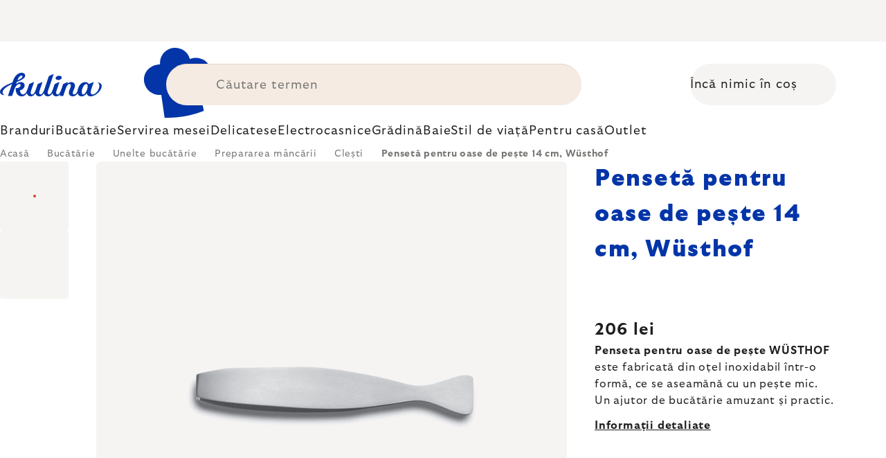

--- FILE ---
content_type: text/html; charset=utf-8
request_url: https://www.kulina.ro/penset-pentru-oase-de-pe--te-14-cm-wusthof/
body_size: 42155
content:
<!doctype html><html lang="ro" dir="ltr" class="header-background-light external-fonts-loaded"><head><meta charset="utf-8" /><meta name="viewport" content="width=device-width,initial-scale=1" /><title>Pensetă pentru oase de pește 14 cm, Wüsthof 🔵 206 lei</title><link rel="preconnect" href="https://cdn.myshoptet.com" /><link rel="dns-prefetch" href="https://cdn.myshoptet.com" /><link rel="preload" href="https://cdn.myshoptet.com/prj/dist/master/cms/libs/jquery/jquery-1.11.3.min.js" as="script" /><script>
dataLayer = [];
dataLayer.push({'shoptet' : {
    "pageId": 7020,
    "pageType": "productDetail",
    "currency": "RON",
    "currencyInfo": {
        "decimalSeparator": ",",
        "exchangeRate": 1,
        "priceDecimalPlaces": 0,
        "symbol": "lei",
        "symbolLeft": 0,
        "thousandSeparator": " "
    },
    "language": "ro",
    "projectId": 457946,
    "product": {
        "id": 179046,
        "guid": "8ac5ae41-9846-48c5-a584-33ea74076ec8",
        "hasVariants": false,
        "codes": [
            {
                "code": "WU7721"
            }
        ],
        "code": "WU7721",
        "name": "Penset\u0103 pentru oase de pe\u0219te 14 cm, W\u00fcsthof",
        "appendix": "",
        "weight": "0.1",
        "manufacturer": "W\u00fcsthof",
        "manufacturerGuid": "1EF5334295056BEE88D1DA0BA3DED3EE",
        "currentCategory": "Buc\u0103t\u0103rie | Unelte de buc\u0103t\u0103rie | Ustentisle pentru prepararea m\u00e2nc\u0103rii | Cle\u0219ti buc\u0103t\u0103rie",
        "currentCategoryGuid": "7cf1a0ff-1a79-4220-a72d-3984ca2a01d4",
        "defaultCategory": "Buc\u0103t\u0103rie | Unelte de buc\u0103t\u0103rie | Ustentisle pentru prepararea m\u00e2nc\u0103rii | Cle\u0219ti buc\u0103t\u0103rie",
        "defaultCategoryGuid": "7cf1a0ff-1a79-4220-a72d-3984ca2a01d4",
        "currency": "RON",
        "priceWithVat": 206
    },
    "stocks": [
        {
            "id": "ext",
            "title": "Stoc",
            "isDeliveryPoint": 0,
            "visibleOnEshop": 1
        }
    ],
    "cartInfo": {
        "id": null,
        "freeShipping": false,
        "freeShippingFrom": 0,
        "leftToFreeGift": {
            "formattedPrice": "0 lei",
            "priceLeft": 0
        },
        "freeGift": false,
        "leftToFreeShipping": {
            "priceLeft": 0,
            "dependOnRegion": 0,
            "formattedPrice": "0 lei"
        },
        "discountCoupon": [],
        "getNoBillingShippingPrice": {
            "withoutVat": 0,
            "vat": 0,
            "withVat": 0
        },
        "cartItems": [],
        "taxMode": "ORDINARY"
    },
    "cart": [],
    "customer": {
        "priceRatio": 1,
        "priceListId": 1,
        "groupId": null,
        "registered": false,
        "mainAccount": false
    }
}});
</script>

<!-- Google Tag Manager -->
<script>(function(w,d,s,l,i){w[l]=w[l]||[];w[l].push({'gtm.start':
new Date().getTime(),event:'gtm.js'});var f=d.getElementsByTagName(s)[0],
j=d.createElement(s),dl=l!='dataLayer'?'&l='+l:'';j.async=true;j.src=
'https://www.googletagmanager.com/gtm.js?id='+i+dl;f.parentNode.insertBefore(j,f);
})(window,document,'script','dataLayer','GTM-N7GDZ7JR');</script>
<!-- End Google Tag Manager -->

<meta property="og:type" content="website"><meta property="og:site_name" content="kulina.ro"><meta property="og:url" content="https://www.kulina.ro/penset-pentru-oase-de-pe--te-14-cm-wusthof/"><meta property="og:title" content="Pensetă pentru oase de pește 14 cm, Wüsthof 🔵 206 lei"><meta name="author" content="Kulina.ro"><meta name="web_author" content="Shoptet.cz"><meta name="dcterms.rightsHolder" content="www.kulina.ro"><meta name="robots" content="index,follow"><meta property="og:image" content="https://cdn.myshoptet.com/usr/www.kulina.ro/user/shop/big/179046_penseta-pentru-oase-de-peste-14-cm--wusthof.jpg?6914ea77"><meta property="og:description" content="Căutați produse de calitate? ▶ Pensetă pentru oase de pește 14 cm, Wüsthof ▪️ Selecția experților ▪️ Livrat imediat ▪️ 100 de zile pentru retur gratuit ▪️ Recenzii ale clienților ▶ Comandați astăzi pe Kulina.ro!"><meta name="description" content="Căutați produse de calitate? ▶ Pensetă pentru oase de pește 14 cm, Wüsthof ▪️ Selecția experților ▪️ Livrat imediat ▪️ 100 de zile pentru retur gratuit ▪️ Recenzii ale clienților ▶ Comandați astăzi pe Kulina.ro!"><meta name="google-site-verification" content="ljRrg9Rx7YNA-4e4HBevTwsaZwYUdFV7_VqDn8O51yI"><meta property="product:price:amount" content="206"><meta property="product:price:currency" content="RON"><style>:root {--color-primary: #383533;--color-primary-h: 24;--color-primary-s: 5%;--color-primary-l: 21%;--color-primary-hover: #000000;--color-primary-hover-h: 0;--color-primary-hover-s: 0%;--color-primary-hover-l: 0%;--color-secondary: #c73d1b;--color-secondary-h: 12;--color-secondary-s: 76%;--color-secondary-l: 44%;--color-secondary-hover: #e24019;--color-secondary-hover-h: 12;--color-secondary-hover-s: 80%;--color-secondary-hover-l: 49%;--color-tertiary: #383533;--color-tertiary-h: 24;--color-tertiary-s: 5%;--color-tertiary-l: 21%;--color-tertiary-hover: #383533;--color-tertiary-hover-h: 24;--color-tertiary-hover-s: 5%;--color-tertiary-hover-l: 21%;--color-header-background: #ffffff;--template-font: "sans-serif";--template-headings-font: "sans-serif";--header-background-url: none;--cookies-notice-background: #1A1937;--cookies-notice-color: #F8FAFB;--cookies-notice-button-hover: #f5f5f5;--cookies-notice-link-hover: #27263f;--templates-update-management-preview-mode-content: "Previzualizarea actualizării șablonului este activă pentru browserul dvs."}</style>
    <script>var shoptet = shoptet || {};</script>
    <script src="https://cdn.myshoptet.com/prj/dist/master/shop/dist/main-3g-header.js.05f199e7fd2450312de2.js"></script>
<!-- User include --><!-- api 426(80) html code header -->
<style> :root { --dklab-lastvisited-background-color: #FFFFFF; } </style>
<!-- api 428(82) html code header -->
<style>
        :root {
            --dklab-favourites-flag-color: #BD2700;
            --dklab-favourites-flag-text-color: #FFFFFF;
            --dklab-favourites-add-text-color: #000000;            
            --dklab-favourites-remove-text-color: #BD2700;            
            --dklab-favourites-add-text-detail-color: #000000;            
            --dklab-favourites-remove-text-detail-color: #BD2700;            
            --dklab-favourites-header-icon-color: #000000;            
            --dklab-favourites-counter-color: #000000;            
        } </style>
<!-- api 608(256) html code header -->
<link rel="stylesheet" href="https://cdn.myshoptet.com/usr/api2.dklab.cz/user/documents/_doplnky/bannery/457946/4544/457946_4544.css" type="text/css" /><style>
        :root {
            --dklab-bannery-b-hp-padding: 15px;
            --dklab-bannery-b-hp-box-padding: 0px;
            --dklab-bannery-b-hp-big-screen: 33.333%;
            --dklab-bannery-b-hp-medium-screen: 33.333%;
            --dklab-bannery-b-hp-small-screen: 33.333%;
            --dklab-bannery-b-hp-tablet-screen: 33.333%;
            --dklab-bannery-b-hp-mobile-screen: 100%;

            --dklab-bannery-i-hp-icon-color: #000000;
            --dklab-bannery-i-hp-color: #000000;
            --dklab-bannery-i-hp-background: #FFFFFF;            
            
            --dklab-bannery-i-d-icon-color: #000000;
            --dklab-bannery-i-d-color: #000000;
            --dklab-bannery-i-d-background: #FFFFFF;


            --dklab-bannery-i-hp-w-big-screen: 4;
            --dklab-bannery-i-hp-w-medium-screen: 4;
            --dklab-bannery-i-hp-w-small-screen: 4;
            --dklab-bannery-i-hp-w-tablet-screen: 4;
            --dklab-bannery-i-hp-w-mobile-screen: 2;
            
            --dklab-bannery-i-d-w-big-screen: 4;
            --dklab-bannery-i-d-w-medium-screen: 4;
            --dklab-bannery-i-d-w-small-screen: 4;
            --dklab-bannery-i-d-w-tablet-screen: 4;
            --dklab-bannery-i-d-w-mobile-screen: 2;

        }</style>
<!-- api 1012(643) html code header -->
<style data-purpose="gopay-hiding-apple-pay">
	div[data-guid="bf079117-8da9-11ed-b7ab-ae0966dd538a"] {
		display: none
	}
</style>
<!-- api 1004(637) html code header -->
<script>
                /* Ellity */      
                /* Compatibility */
                     
      window.mehub = window.mehub || {};
      window.mehub.bonus = {
        businessId: 'bae8c34a-d167-468a-81de-f531b912ee69',
        addonId: 'b4c9f55f-70d7-4b08-bc7a-5b6eca0b857a'
      }
    
                /* Latest */
                           
      window.ellity = window.ellity || {};
      window.ellity.bonus = {
        businessId: 'bae8c34a-d167-468a-81de-f531b912ee69',
        addonId: 'b4c9f55f-70d7-4b08-bc7a-5b6eca0b857a'
      }
    
                /* Extensions */
                
        window.ellity.gifts = {
          giftCodes: ["GIFT0003","GIFT1034","GIFT1035","GIFT0011","GIFT0001","GIFT1036"],
          mode: "surprise",
          giftModes: {"GIFT0003":"surprise","GIFT1034":"surprise","GIFT1035":"surprise","GIFT0011":"surprise","GIFT0001":"surprise","GIFT1036":"surprise"},
          enabled: true,
        }

        window.document.documentElement.classList.add('ellity-gifts-enabled')
      
                </script>
<!-- api html code header -->
<meta name="facebook-domain-verification" content="r67h8kqunuqg5vnexdpcz2sc05ivso" />
<meta name="scraper" content="981854cecd95c383dbe8b0d09887364a">

<script async src="https://scripts.luigisbox.tech/LBX-265122.js"></script>

<script>
  window.smartlook||(function(d) {
    var o=smartlook=function(){ o.api.push(arguments)},h=d.getElementsByTagName('head')[0];
    var c=d.createElement('script');o.api=new Array();c.async=true;c.type='text/javascript';
    c.charset='utf-8';c.src='https://rec.smartlook.com/recorder.js';h.appendChild(c);
    })(document);
    smartlook('init', '27e16e502f648c6eee95da9add27a1ccf7ee741a');
</script>

<link rel="stylesheet" href="https://cdn.myshoptet.com/usr/361817.myshoptet.com/user/documents/dklab-fl/css/style_dklab_font-primary.min.css?v=1768692310" /><link rel="preconnect" href="https://fonts.googleapis.com">
<link rel="preconnect" href="https://fonts.gstatic.com" crossorigin>

<link rel="dns-prefetch" href="//live.luigisbox.tech">

<script>
//mark nemazat
window.globalCarriersDayShift = "0";
window.uploadedMark = "1768692310";
window.idEshop = "16";
window.brandsGuid = "7bb1a8aa-3c8f-11ec-90ab-b8ca3a6a5ac4";
window.bannersHp = {"n":3,"c":"is-template2"};
window.bannersPlp = ["7bb137f3-3c8f-11ec-90ab-b8ca3a6a5ac4","7bb24715-3c8f-11ec-90ab-b8ca3a6a5ac4","7bb24ac1-3c8f-11ec-90ab-b8ca3a6a5ac4","7bb22d02-3c8f-11ec-90ab-b8ca3a6a5ac4","323de2ae-5351-11ec-90ab-b8ca3a6a5ac4","c679687c-8c3f-4f3c-a654-91c79e379e06"];
</script>

<script src="https://cdn.myshoptet.com/usr/361817.myshoptet.com/user/documents/dklab-fl/js/script_dklab_moves.min.js?v=1768692310" ></script>

<link rel="stylesheet" href="https://cdn.myshoptet.com/usr/361817.myshoptet.com/user/documents/dklab-fl/css/style_dklab.min.css?v=1768692310" />
<link rel="stylesheet" href="https://cdn.myshoptet.com/usr/www.kulina.cz/user/documents/cookies/cookieconsent.css?v=1768692310" />
<script src="https://cdn.myshoptet.com/usr/www.kulina.cz/user/documents/dklab/project/datalayers/static/static-16.js?v=1768692310"></script>
<script src="https://cdn.myshoptet.com/usr/www.kulina.cz/user/documents/dklab/project/datalayers/lang/lang-16.js?v=1768692310"></script>
<script src="https://cdn.myshoptet.com/usr/361817.myshoptet.com/user/documents/dklab-fl/_templates/js/templates-luigis-box.js?v=1768692310"></script>
<script src="https://cdn.myshoptet.com/usr/www.kulina.cz/user/documents/dklab/project/banners/16.js?v=1768692310"></script>
<script src="https://cdn.myshoptet.com/usr/www.kulina.cz/user/documents/dklab/project/banners/categoriesPair/16.js?v=1768692310"></script>

<script src="https://cdn.luigisbox.tech/autocomplete.js" async="async" ></script>
<script src="https://cdn.luigisbox.tech/search.js" async="async" ></script>
<script src="https://cdn.luigisbox.tech/recco.js" async="async" ></script>

<style>
/* Fix pro zobrazení banneru v kategorii na celou šířku */
#content .dklabBanplusKategorie {grid-column: 1 / -1;}
</style>

<!-- Recenze DL -->
<script src="https://cdn.myshoptet.com/usr/www.kulina.cz/user/documents/dklab/project/reviews/16.js?v=1768692310"></script>

<script src="https://unpkg.com/masonry-layout@4/dist/masonry.pkgd.min.js"></script>

<script type="text/javascript">
var date = new Date(); 
date.setMilliseconds(0); date.setSeconds(0); date.setMinutes(Math.round(date.getMinutes() / 5) * 5);
var jsProductsCountFile = 'https://cdn.myshoptet.com/usr/www.kulina.cz/user/documents/dklab/project/products_count/16.js?v=' + date.getTime();
var productsCountScriptEl = document.createElement("script");
(function (attrs) { Object.keys(attrs).forEach(function (key) { productsCountScriptEl.setAttribute(key, attrs[key]); }); })
({"src":jsProductsCountFile, "type":"text/javascript", "async":true, "charset":"utf-8"});
document.getElementsByTagName("head")[0].appendChild(productsCountScriptEl);  
</script>


<script src="https://cdn-widgetsrepository.yotpo.com/v1/loader/pnlLqDeRPXb4SzFk280kvhy9CmIZXTn1bLpM7CMB" async></script>
<!-- service 608(256) html code header -->
<link rel="stylesheet" href="https://cdn.myshoptet.com/usr/api.dklab.cz/user/documents/fontawesome/css/all.css?v=1.02" type="text/css" />
<!-- service 619(267) html code header -->
<link href="https://cdn.myshoptet.com/usr/fvstudio.myshoptet.com/user/documents/addons/cartupsell.min.css?24.11.1" rel="stylesheet">
<!-- service 1004(637) html code header -->
<script src="https://mehub-framework.web.app/main.bundle.js?v=1"></script>
<!-- service 428(82) html code header -->
<style>
@font-face {
    font-family: 'oblibene';
    src:  url('https://cdn.myshoptet.com/usr/api2.dklab.cz/user/documents/_doplnky/oblibene/font/oblibene.eot?v1');
    src:  url('https://cdn.myshoptet.com/usr/api2.dklab.cz/user/documents/_doplnky/oblibene/font/oblibene.eot?v1#iefix') format('embedded-opentype'),
    url('https://cdn.myshoptet.com/usr/api2.dklab.cz/user/documents/_doplnky/oblibene/font/oblibene.ttf?v1') format('truetype'),
    url('https://cdn.myshoptet.com/usr/api2.dklab.cz/user/documents/_doplnky/oblibene/font/oblibene.woff?v1') format('woff'),
    url('https://cdn.myshoptet.com/usr/api2.dklab.cz/user/documents/_doplnky/oblibene/font/oblibene.svg?v1') format('svg');
    font-weight: normal;
    font-style: normal;
}
</style>
<script>
var dklabFavIndividual;
</script>
<!-- /User include --><link rel="shortcut icon" href="/favicon.ico" type="image/x-icon" /><link rel="canonical" href="https://www.kulina.ro/penset-pentru-oase-de-pe--te-14-cm-wusthof/" /><script>!function(){var t={9196:function(){!function(){var t=/\[object (Boolean|Number|String|Function|Array|Date|RegExp)\]/;function r(r){return null==r?String(r):(r=t.exec(Object.prototype.toString.call(Object(r))))?r[1].toLowerCase():"object"}function n(t,r){return Object.prototype.hasOwnProperty.call(Object(t),r)}function e(t){if(!t||"object"!=r(t)||t.nodeType||t==t.window)return!1;try{if(t.constructor&&!n(t,"constructor")&&!n(t.constructor.prototype,"isPrototypeOf"))return!1}catch(t){return!1}for(var e in t);return void 0===e||n(t,e)}function o(t,r,n){this.b=t,this.f=r||function(){},this.d=!1,this.a={},this.c=[],this.e=function(t){return{set:function(r,n){u(c(r,n),t.a)},get:function(r){return t.get(r)}}}(this),i(this,t,!n);var e=t.push,o=this;t.push=function(){var r=[].slice.call(arguments,0),n=e.apply(t,r);return i(o,r),n}}function i(t,n,o){for(t.c.push.apply(t.c,n);!1===t.d&&0<t.c.length;){if("array"==r(n=t.c.shift()))t:{var i=n,a=t.a;if("string"==r(i[0])){for(var f=i[0].split("."),s=f.pop(),p=(i=i.slice(1),0);p<f.length;p++){if(void 0===a[f[p]])break t;a=a[f[p]]}try{a[s].apply(a,i)}catch(t){}}}else if("function"==typeof n)try{n.call(t.e)}catch(t){}else{if(!e(n))continue;for(var l in n)u(c(l,n[l]),t.a)}o||(t.d=!0,t.f(t.a,n),t.d=!1)}}function c(t,r){for(var n={},e=n,o=t.split("."),i=0;i<o.length-1;i++)e=e[o[i]]={};return e[o[o.length-1]]=r,n}function u(t,o){for(var i in t)if(n(t,i)){var c=t[i];"array"==r(c)?("array"==r(o[i])||(o[i]=[]),u(c,o[i])):e(c)?(e(o[i])||(o[i]={}),u(c,o[i])):o[i]=c}}window.DataLayerHelper=o,o.prototype.get=function(t){var r=this.a;t=t.split(".");for(var n=0;n<t.length;n++){if(void 0===r[t[n]])return;r=r[t[n]]}return r},o.prototype.flatten=function(){this.b.splice(0,this.b.length),this.b[0]={},u(this.a,this.b[0])}}()}},r={};function n(e){var o=r[e];if(void 0!==o)return o.exports;var i=r[e]={exports:{}};return t[e](i,i.exports,n),i.exports}n.n=function(t){var r=t&&t.__esModule?function(){return t.default}:function(){return t};return n.d(r,{a:r}),r},n.d=function(t,r){for(var e in r)n.o(r,e)&&!n.o(t,e)&&Object.defineProperty(t,e,{enumerable:!0,get:r[e]})},n.o=function(t,r){return Object.prototype.hasOwnProperty.call(t,r)},function(){"use strict";n(9196)}()}();</script>    <!-- Global site tag (gtag.js) - Google Analytics -->
    <script async src="https://www.googletagmanager.com/gtag/js?id=G-JN4N7D0K5H"></script>
    <script>
        
        window.dataLayer = window.dataLayer || [];
        function gtag(){dataLayer.push(arguments);}
        

        
        gtag('js', new Date());

        
                gtag('config', 'G-JN4N7D0K5H', {"groups":"GA4","send_page_view":false,"content_group":"productDetail","currency":"RON","page_language":"ro"});
        
                gtag('config', 'AW-10800807713', {"allow_enhanced_conversions":true});
        
        
        
        
        
                    gtag('event', 'page_view', {"send_to":"GA4","page_language":"ro","content_group":"productDetail","currency":"RON"});
        
                gtag('set', 'currency', 'RON');

        gtag('event', 'view_item', {
            "send_to": "UA",
            "items": [
                {
                    "id": "WU7721",
                    "name": "Penset\u0103 pentru oase de pe\u0219te 14 cm, W\u00fcsthof",
                    "category": "Buc\u0103t\u0103rie \/ Unelte de buc\u0103t\u0103rie \/ Ustentisle pentru prepararea m\u00e2nc\u0103rii \/ Cle\u0219ti buc\u0103t\u0103rie",
                                        "brand": "W\u00fcsthof",
                                                            "price": 170
                }
            ]
        });
        
        
        
        
        
                    gtag('event', 'view_item', {"send_to":"GA4","page_language":"ro","content_group":"productDetail","value":170,"currency":"RON","items":[{"item_id":"WU7721","item_name":"Penset\u0103 pentru oase de pe\u0219te 14 cm, W\u00fcsthof","item_brand":"W\u00fcsthof","item_category":"Buc\u0103t\u0103rie","item_category2":"Unelte de buc\u0103t\u0103rie","item_category3":"Ustentisle pentru prepararea m\u00e2nc\u0103rii","item_category4":"Cle\u0219ti buc\u0103t\u0103rie","price":170,"quantity":1,"index":0}]});
        
        
        
        
        
        
        
        document.addEventListener('DOMContentLoaded', function() {
            if (typeof shoptet.tracking !== 'undefined') {
                for (var id in shoptet.tracking.bannersList) {
                    gtag('event', 'view_promotion', {
                        "send_to": "UA",
                        "promotions": [
                            {
                                "id": shoptet.tracking.bannersList[id].id,
                                "name": shoptet.tracking.bannersList[id].name,
                                "position": shoptet.tracking.bannersList[id].position
                            }
                        ]
                    });
                }
            }

            shoptet.consent.onAccept(function(agreements) {
                if (agreements.length !== 0) {
                    console.debug('gtag consent accept');
                    var gtagConsentPayload =  {
                        'ad_storage': agreements.includes(shoptet.config.cookiesConsentOptPersonalisation)
                            ? 'granted' : 'denied',
                        'analytics_storage': agreements.includes(shoptet.config.cookiesConsentOptAnalytics)
                            ? 'granted' : 'denied',
                                                                                                'ad_user_data': agreements.includes(shoptet.config.cookiesConsentOptPersonalisation)
                            ? 'granted' : 'denied',
                        'ad_personalization': agreements.includes(shoptet.config.cookiesConsentOptPersonalisation)
                            ? 'granted' : 'denied',
                        };
                    console.debug('update consent data', gtagConsentPayload);
                    gtag('consent', 'update', gtagConsentPayload);
                    dataLayer.push(
                        { 'event': 'update_consent' }
                    );
                }
            });
        });
    </script>
</head><body class="desktop id-7020 in-clesti-bucatarie template-11 type-product type-detail one-column-body columns-4 blank-mode blank-mode-css ums_forms_redesign--off ums_a11y_category_page--on ums_discussion_rating_forms--off ums_flags_display_unification--on ums_a11y_login--off mobile-header-version-0">
        <div id="fb-root"></div>
        <script>
            window.fbAsyncInit = function() {
                FB.init({
//                    appId            : 'your-app-id',
                    autoLogAppEvents : true,
                    xfbml            : true,
                    version          : 'v19.0'
                });
            };
        </script>
        <script async defer crossorigin="anonymous" src="https://connect.facebook.net/ro_RO/sdk.js"></script>
<!-- Google Tag Manager (noscript) -->
<noscript><iframe src="https://www.googletagmanager.com/ns.html?id=GTM-N7GDZ7JR"
height="0" width="0" style="display:none;visibility:hidden"></iframe></noscript>
<!-- End Google Tag Manager (noscript) -->

<a href="#content" class="skip-link sr-only">Treci la conținut</a><div class="overall-wrapper"><div class="site-msg information"><div class="container"><div class="text"><div class="c-top-banner top-banner-template" data-skelet=""></div></div><div class="close js-close-information-msg"></div></div></div><div class="user-action"><div class="container"><div class="user-action-in"><div class="user-action-login popup-widget login-widget"><div class="popup-widget-inner"><h2 id="loginHeading">Autentificare în contul dumneavoastră</h2><div id="customerLogin"><form action="/action/Customer/Login/" method="post" id="formLoginIncluded" class="csrf-enabled formLogin" data-testid="formLogin"><input type="hidden" name="referer" value="" /><div class="form-group"><div class="input-wrapper email js-validated-element-wrapper no-label"><input type="email" name="email" class="form-control" autofocus placeholder="Adresa de e-mail (exemplu John@myemail.com)" data-testid="inputEmail" autocomplete="email" required /></div></div><div class="form-group"><div class="input-wrapper password js-validated-element-wrapper no-label"><input type="password" name="password" class="form-control" placeholder="Parolă" data-testid="inputPassword" autocomplete="current-password" required /><span class="no-display">Nu puteţi completa acest câmp</span><input type="text" name="surname" value="" class="no-display" /></div></div><div class="form-group"><div class="login-wrapper"><button type="submit" class="btn btn-secondary btn-text btn-login" data-testid="buttonSubmit">Autentificare</button><div class="password-helper"><a href="/inregistrare/" data-testid="signup" rel="nofollow">Înregistrare nouă</a><a href="/centru-clienti/resetati-parola/" rel="nofollow">Parola uitată?</a></div></div></div><div class="social-login-buttons"><div class="social-login-buttons-divider"><span>sau</span></div><div class="form-group"><a href="/action/Social/login/?provider=Facebook" class="login-btn facebook" rel="nofollow"><span class="login-facebook-icon"></span><strong>Autentificare cu Facebook</strong></a></div><div class="form-group"><a href="/action/Social/login/?provider=Google" class="login-btn google" rel="nofollow"><span class="login-google-icon"></span><strong>Autentificare cu Google</strong></a></div></div></form>
</div></div></div>
    <div id="cart-widget" class="user-action-cart popup-widget cart-widget loader-wrapper" data-testid="popupCartWidget" role="dialog" aria-hidden="true"><div class="popup-widget-inner cart-widget-inner place-cart-here"><div class="loader-overlay"><div class="loader"></div></div></div><div class="cart-widget-button"><a href="/cos-de-cumparaturi/" class="btn btn-conversion" id="continue-order-button" rel="nofollow" data-testid="buttonNextStep">Continuare către coş</a></div></div></div>
</div></div><div class="top-navigation-bar" data-testid="topNavigationBar">

    <div class="container">

        <div class="top-navigation-contacts">
            <strong>Asistenţă pentru clienţi:</strong><a href="mailto:info@kulina.ro" class="project-email" data-testid="contactboxEmail"><span>info@kulina.ro</span></a>        </div>

                            <div class="top-navigation-menu">
                <div class="top-navigation-menu-trigger"></div>
                <ul class="top-navigation-bar-menu">
                                            <li class="top-navigation-menu-item-39">
                            <a href="/termeni-si-conditii/">Termeni și condiții</a>
                        </li>
                                            <li class="top-navigation-menu-item-701">
                            <a href="/retur-si-reclamatii/">Retur și reclamații</a>
                        </li>
                                            <li class="top-navigation-menu-item-691">
                            <a href="/politica-de-confidentialitate/">Politica de confidențialitate</a>
                        </li>
                                            <li class="top-navigation-menu-item-29">
                            <a href="/contact/">Contact</a>
                        </li>
                                    </ul>
                <ul class="top-navigation-bar-menu-helper"></ul>
            </div>
        
        <div class="top-navigation-tools">
            <div class="responsive-tools">
                <a href="#" class="toggle-window" data-target="search" aria-label="Căutare" data-testid="linkSearchIcon"></a>
                                                            <a href="#" class="toggle-window" data-target="login"></a>
                                                    <a href="#" class="toggle-window" data-target="navigation" aria-label="Meniu" data-testid="hamburgerMenu"></a>
            </div>
                        <a href="/conectare-client/?backTo=%2Fpenset-pentru-oase-de-pe--te-14-cm-wusthof%2F" class="top-nav-button top-nav-button-login primary login toggle-window" data-target="login" data-testid="signin" rel="nofollow"><span>Autentificare</span></a>        </div>

    </div>

</div>
<header id="header"><div class="container navigation-wrapper">
    <div class="header-top">
        <div class="site-name-wrapper">
            <div class="site-name"><a href="/" data-testid="linkWebsiteLogo"><img src="https://cdn.myshoptet.com/usr/www.kulina.ro/user/logos/logo-blue.svg" alt="Kulina.ro" fetchpriority="low" /></a></div>        </div>
        <div class="search" itemscope itemtype="https://schema.org/WebSite">
            <meta itemprop="headline" content="Clești bucătărie"/><meta itemprop="url" content="https://www.kulina.ro"/><meta itemprop="text" content="Căutați produse de calitate? ▶ Pensetă pentru oase de pește 14 cm, Wüsthof ▪️ Selecția experților ▪️ Livrat imediat ▪️ 100 de zile pentru retur gratuit ▪️ Recenzii ale clienților ▶ Comandați astăzi pe Kulina.ro!"/>            <form action="/action/ProductSearch/prepareString/" method="post"
    id="formSearchForm" class="search-form compact-form js-search-main"
    itemprop="potentialAction" itemscope itemtype="https://schema.org/SearchAction" data-testid="searchForm">
    <fieldset>
        <meta itemprop="target"
            content="https://www.kulina.ro/cautare/?string={string}"/>
        <input type="hidden" name="language" value="ro"/>
        
            
<input
    type="search"
    name="string"
        class="query-input form-control search-input js-search-input"
    placeholder="Căutare termen"
    autocomplete="off"
    required
    itemprop="query-input"
    aria-label="Căutare"
    data-testid="searchInput"
>
            <button type="submit" class="btn btn-default" data-testid="searchBtn">Căutare</button>
        
    </fieldset>
</form>
        </div>
        <div class="navigation-buttons">
                
    <a href="/cos-de-cumparaturi/" class="btn btn-icon toggle-window cart-count" data-target="cart" data-hover="true" data-redirect="true" data-testid="headerCart" rel="nofollow" aria-haspopup="dialog" aria-expanded="false" aria-controls="cart-widget">
        
                <span class="sr-only">Coş de cumpărături</span>
        
            <span class="cart-price visible-lg-inline-block" data-testid="headerCartPrice">
                                    Încă nimic în coș                            </span>
        
    
            </a>
        </div>
    </div>
    <nav id="navigation" aria-label="Meniu principal" data-collapsible="true"><div class="navigation-in menu"><ul class="menu-level-1" role="menubar" data-testid="headerMenuItems"><li class="menu-item-5646 ext" role="none"><a href="/inspiratie/" data-testid="headerMenuItem" role="menuitem" aria-haspopup="true" aria-expanded="false"><b>Inspirație</b><span class="submenu-arrow"></span></a><ul class="menu-level-2" aria-label="Inspirație" tabindex="-1" role="menu"><li class="menu-item-5847 has-third-level" role="none"><a href="/campaign/" class="menu-image" data-testid="headerMenuItem" tabindex="-1" aria-hidden="true"><img src="data:image/svg+xml,%3Csvg%20width%3D%22140%22%20height%3D%22100%22%20xmlns%3D%22http%3A%2F%2Fwww.w3.org%2F2000%2Fsvg%22%3E%3C%2Fsvg%3E" alt="" aria-hidden="true" width="140" height="100"  data-src="https://cdn.myshoptet.com/prj/dist/master/cms/templates/frontend_templates/00/img/folder.svg" fetchpriority="low" /></a><div><a href="/campaign/" data-testid="headerMenuItem" role="menuitem"><span>Tema lunii</span></a>
                                                    <ul class="menu-level-3" role="menu">
                                                                    <li class="menu-item-12152" role="none">
                                        <a href="/mill-mortar-collections/" data-testid="headerMenuItem" role="menuitem">
                                            Mill &amp; Mortar Collections</a>,                                    </li>
                                                                    <li class="menu-item-7908" role="none">
                                        <a href="/pf-sale/" data-testid="headerMenuItem" role="menuitem">
                                            Reducere de Anul Nou</a>,                                    </li>
                                                                    <li class="menu-item-12048" role="none">
                                        <a href="/circulon-scratchdefense/" data-testid="headerMenuItem" role="menuitem">
                                            Circulon ScratchDefense</a>,                                    </li>
                                                                    <li class="menu-item-11979" role="none">
                                        <a href="/scandi-design/" data-testid="headerMenuItem" role="menuitem">
                                            Scandi design</a>,                                    </li>
                                                                    <li class="menu-item-10629" role="none">
                                        <a href="/grill-party/" data-testid="headerMenuItem" role="menuitem">
                                            Grill party</a>,                                    </li>
                                                                    <li class="menu-item-8478" role="none">
                                        <a href="/kulina-fest/" data-testid="headerMenuItem" role="menuitem">
                                            Kulina Fest</a>,                                    </li>
                                                                    <li class="menu-item-8481" role="none">
                                        <a href="/electrofest/" data-testid="headerMenuItem" role="menuitem">
                                            Electrofest</a>,                                    </li>
                                                                    <li class="menu-item-9081" role="none">
                                        <a href="/mij-collections/" data-testid="headerMenuItem" role="menuitem">
                                            MIJ Collections</a>,                                    </li>
                                                                    <li class="menu-item-8418" role="none">
                                        <a href="/pinkmania/" data-testid="headerMenuItem" role="menuitem">
                                            Pinkmania</a>,                                    </li>
                                                                    <li class="menu-item-9466" role="none">
                                        <a href="/db-steel/" data-testid="headerMenuItem" role="menuitem">
                                            Tigăi din oțel de Buyer</a>,                                    </li>
                                                                    <li class="menu-item-9178" role="none">
                                        <a href="/hero-month/" data-testid="headerMenuItem" role="menuitem">
                                            Ofertele lunii</a>                                    </li>
                                                            </ul>
                        </div></li><li class="menu-item-6045" role="none"><a href="/shopping-guide-2/" class="menu-image" data-testid="headerMenuItem" tabindex="-1" aria-hidden="true"><img src="data:image/svg+xml,%3Csvg%20width%3D%22140%22%20height%3D%22100%22%20xmlns%3D%22http%3A%2F%2Fwww.w3.org%2F2000%2Fsvg%22%3E%3C%2Fsvg%3E" alt="" aria-hidden="true" width="140" height="100"  data-src="https://cdn.myshoptet.com/prj/dist/master/cms/templates/frontend_templates/00/img/folder.svg" fetchpriority="low" /></a><div><a href="/shopping-guide-2/" data-testid="headerMenuItem" role="menuitem"><span>Consilier de cumpărături</span></a>
                        </div></li><li class="menu-item-5682" role="none"><a href="/black-friday/" class="menu-image" data-testid="headerMenuItem" tabindex="-1" aria-hidden="true"><img src="data:image/svg+xml,%3Csvg%20width%3D%22140%22%20height%3D%22100%22%20xmlns%3D%22http%3A%2F%2Fwww.w3.org%2F2000%2Fsvg%22%3E%3C%2Fsvg%3E" alt="" aria-hidden="true" width="140" height="100"  data-src="https://cdn.myshoptet.com/prj/dist/master/cms/templates/frontend_templates/00/img/folder.svg" fetchpriority="low" /></a><div><a href="/black-friday/" data-testid="headerMenuItem" role="menuitem"><span>Black Friday</span></a>
                        </div></li><li class="menu-item-7839" role="none"><a href="/advent/" class="menu-image" data-testid="headerMenuItem" tabindex="-1" aria-hidden="true"><img src="data:image/svg+xml,%3Csvg%20width%3D%22140%22%20height%3D%22100%22%20xmlns%3D%22http%3A%2F%2Fwww.w3.org%2F2000%2Fsvg%22%3E%3C%2Fsvg%3E" alt="" aria-hidden="true" width="140" height="100"  data-src="https://cdn.myshoptet.com/prj/dist/master/cms/templates/frontend_templates/00/img/folder.svg" fetchpriority="low" /></a><div><a href="/advent/" data-testid="headerMenuItem" role="menuitem"><span>Crăciun</span></a>
                        </div></li><li class="menu-item-5973 has-third-level" role="none"><a href="/our-tips/" class="menu-image" data-testid="headerMenuItem" tabindex="-1" aria-hidden="true"><img src="data:image/svg+xml,%3Csvg%20width%3D%22140%22%20height%3D%22100%22%20xmlns%3D%22http%3A%2F%2Fwww.w3.org%2F2000%2Fsvg%22%3E%3C%2Fsvg%3E" alt="" aria-hidden="true" width="140" height="100"  data-src="https://cdn.myshoptet.com/prj/dist/master/cms/templates/frontend_templates/00/img/folder.svg" fetchpriority="low" /></a><div><a href="/our-tips/" data-testid="headerMenuItem" role="menuitem"><span>Sfaturile noastre</span></a>
                                                    <ul class="menu-level-3" role="menu">
                                                                    <li class="menu-item-12227" role="none">
                                        <a href="/wmf-pans/" data-testid="headerMenuItem" role="menuitem">
                                            WMF Pans</a>,                                    </li>
                                                                    <li class="menu-item-5850" role="none">
                                        <a href="/week-mind/" data-testid="headerMenuItem" role="menuitem">
                                            PRELOZIT</a>,                                    </li>
                                                                    <li class="menu-item-6009" role="none">
                                        <a href="/severin-grills/" data-testid="headerMenuItem" role="menuitem">
                                            Grătare cu Severin</a>,                                    </li>
                                                                    <li class="menu-item-7650" role="none">
                                        <a href="/tefal-ingenio/" data-testid="headerMenuItem" role="menuitem">
                                            Tefal Ingenio - vase ingenioase și stivuibile</a>,                                    </li>
                                                                    <li class="menu-item-5979" role="none">
                                        <a href="/brabantia-tips/" data-testid="headerMenuItem" role="menuitem">
                                            Brabantia inspirație</a>,                                    </li>
                                                                    <li class="menu-item-5721" role="none">
                                        <a href="/bestsellers/" data-testid="headerMenuItem" role="menuitem">
                                            Bestselleruri</a>,                                    </li>
                                                                    <li class="menu-item-5649" role="none">
                                        <a href="/gift-guide/" data-testid="headerMenuItem" role="menuitem">
                                            Ghid de cadouri</a>,                                    </li>
                                                                    <li class="menu-item-7845" role="none">
                                        <a href="/advent-deco/" data-testid="headerMenuItem" role="menuitem">
                                            Totul pentru Crăciun</a>,                                    </li>
                                                                    <li class="menu-item-10389" role="none">
                                        <a href="/xmas-checklist/" data-testid="headerMenuItem" role="menuitem">
                                            Lista de verificare de Crăciun</a>,                                    </li>
                                                                    <li class="menu-item-2699" role="none">
                                        <a href="/vouchere/" data-testid="headerMenuItem" role="menuitem">
                                            Vouchere</a>,                                    </li>
                                                                    <li class="menu-item-7902" role="none">
                                        <a href="/db/" data-testid="headerMenuItem" role="menuitem">
                                            Zilele de Buyer</a>,                                    </li>
                                                                    <li class="menu-item-7698" role="none">
                                        <a href="/coffee-days/" data-testid="headerMenuItem" role="menuitem">
                                            Zilele cafelei</a>                                    </li>
                                                            </ul>
                        </div></li></ul></li>
<li class="menu-item-1850" role="none"><a href="/new-in/" data-testid="headerMenuItem" role="menuitem" aria-expanded="false"><b>Noutăți</b></a></li>
<li class="menu-item-1853 ext" role="none"><a href="/branduri/" data-testid="headerMenuItem" role="menuitem" aria-haspopup="true" aria-expanded="false"><b>Branduri</b><span class="submenu-arrow"></span></a><ul class="menu-level-2" aria-label="Branduri" tabindex="-1" role="menu"><li class="menu-item-12149" role="none"><a href="/ac-perchs-thehandel/" class="menu-image" data-testid="headerMenuItem" tabindex="-1" aria-hidden="true"><img src="data:image/svg+xml,%3Csvg%20width%3D%22140%22%20height%3D%22100%22%20xmlns%3D%22http%3A%2F%2Fwww.w3.org%2F2000%2Fsvg%22%3E%3C%2Fsvg%3E" alt="" aria-hidden="true" width="140" height="100"  data-src="https://cdn.myshoptet.com/prj/dist/master/cms/templates/frontend_templates/00/img/folder.svg" fetchpriority="low" /></a><div><a href="/ac-perchs-thehandel/" data-testid="headerMenuItem" role="menuitem"><span>A.C. Perch&#039;s Thehandel</span></a>
                        </div></li><li class="menu-item-3827" role="none"><a href="/akai/" class="menu-image" data-testid="headerMenuItem" tabindex="-1" aria-hidden="true"><img src="data:image/svg+xml,%3Csvg%20width%3D%22140%22%20height%3D%22100%22%20xmlns%3D%22http%3A%2F%2Fwww.w3.org%2F2000%2Fsvg%22%3E%3C%2Fsvg%3E" alt="" aria-hidden="true" width="140" height="100"  data-src="https://cdn.myshoptet.com/prj/dist/master/cms/templates/frontend_templates/00/img/folder.svg" fetchpriority="low" /></a><div><a href="/akai/" data-testid="headerMenuItem" role="menuitem"><span>Akai</span></a>
                        </div></li><li class="menu-item-5694" role="none"><a href="/alessi/" class="menu-image" data-testid="headerMenuItem" tabindex="-1" aria-hidden="true"><img src="data:image/svg+xml,%3Csvg%20width%3D%22140%22%20height%3D%22100%22%20xmlns%3D%22http%3A%2F%2Fwww.w3.org%2F2000%2Fsvg%22%3E%3C%2Fsvg%3E" alt="" aria-hidden="true" width="140" height="100"  data-src="https://cdn.myshoptet.com/prj/dist/master/cms/templates/frontend_templates/00/img/folder.svg" fetchpriority="low" /></a><div><a href="/alessi/" data-testid="headerMenuItem" role="menuitem"><span>Alessi</span></a>
                        </div></li><li class="menu-item-3446" role="none"><a href="/ankarsrum/" class="menu-image" data-testid="headerMenuItem" tabindex="-1" aria-hidden="true"><img src="data:image/svg+xml,%3Csvg%20width%3D%22140%22%20height%3D%22100%22%20xmlns%3D%22http%3A%2F%2Fwww.w3.org%2F2000%2Fsvg%22%3E%3C%2Fsvg%3E" alt="" aria-hidden="true" width="140" height="100"  data-src="https://cdn.myshoptet.com/prj/dist/master/cms/templates/frontend_templates/00/img/folder.svg" fetchpriority="low" /></a><div><a href="/ankarsrum/" data-testid="headerMenuItem" role="menuitem"><span>Ankarsrum</span></a>
                        </div></li><li class="menu-item-12230" role="none"><a href="/armando/" class="menu-image" data-testid="headerMenuItem" tabindex="-1" aria-hidden="true"><img src="data:image/svg+xml,%3Csvg%20width%3D%22140%22%20height%3D%22100%22%20xmlns%3D%22http%3A%2F%2Fwww.w3.org%2F2000%2Fsvg%22%3E%3C%2Fsvg%3E" alt="" aria-hidden="true" width="140" height="100"  data-src="https://cdn.myshoptet.com/prj/dist/master/cms/templates/frontend_templates/00/img/folder.svg" fetchpriority="low" /></a><div><a href="/armando/" data-testid="headerMenuItem" role="menuitem"><span>ARMANDO</span></a>
                        </div></li><li class="menu-item-1856" role="none"><a href="/bamix/" class="menu-image" data-testid="headerMenuItem" tabindex="-1" aria-hidden="true"><img src="data:image/svg+xml,%3Csvg%20width%3D%22140%22%20height%3D%22100%22%20xmlns%3D%22http%3A%2F%2Fwww.w3.org%2F2000%2Fsvg%22%3E%3C%2Fsvg%3E" alt="" aria-hidden="true" width="140" height="100"  data-src="https://cdn.myshoptet.com/prj/dist/master/cms/templates/frontend_templates/00/img/folder.svg" fetchpriority="low" /></a><div><a href="/bamix/" data-testid="headerMenuItem" role="menuitem"><span>Bamix</span></a>
                        </div></li><li class="menu-item-3452" role="none"><a href="/bitz/" class="menu-image" data-testid="headerMenuItem" tabindex="-1" aria-hidden="true"><img src="data:image/svg+xml,%3Csvg%20width%3D%22140%22%20height%3D%22100%22%20xmlns%3D%22http%3A%2F%2Fwww.w3.org%2F2000%2Fsvg%22%3E%3C%2Fsvg%3E" alt="" aria-hidden="true" width="140" height="100"  data-src="https://cdn.myshoptet.com/prj/dist/master/cms/templates/frontend_templates/00/img/folder.svg" fetchpriority="low" /></a><div><a href="/bitz/" data-testid="headerMenuItem" role="menuitem"><span>Bitz</span></a>
                        </div></li><li class="menu-item-8741" role="none"><a href="/bjorn-wiinblad/" class="menu-image" data-testid="headerMenuItem" tabindex="-1" aria-hidden="true"><img src="data:image/svg+xml,%3Csvg%20width%3D%22140%22%20height%3D%22100%22%20xmlns%3D%22http%3A%2F%2Fwww.w3.org%2F2000%2Fsvg%22%3E%3C%2Fsvg%3E" alt="" aria-hidden="true" width="140" height="100"  data-src="https://cdn.myshoptet.com/prj/dist/master/cms/templates/frontend_templates/00/img/folder.svg" fetchpriority="low" /></a><div><a href="/bjorn-wiinblad/" data-testid="headerMenuItem" role="menuitem"><span>Bjørn Wiinblad</span></a>
                        </div></li><li class="menu-item-9103" role="none"><a href="/black-blum/" class="menu-image" data-testid="headerMenuItem" tabindex="-1" aria-hidden="true"><img src="data:image/svg+xml,%3Csvg%20width%3D%22140%22%20height%3D%22100%22%20xmlns%3D%22http%3A%2F%2Fwww.w3.org%2F2000%2Fsvg%22%3E%3C%2Fsvg%3E" alt="" aria-hidden="true" width="140" height="100"  data-src="https://cdn.myshoptet.com/prj/dist/master/cms/templates/frontend_templates/00/img/folder.svg" fetchpriority="low" /></a><div><a href="/black-blum/" data-testid="headerMenuItem" role="menuitem"><span>Black+Blum</span></a>
                        </div></li><li class="menu-item-1865" role="none"><a href="/blomus/" class="menu-image" data-testid="headerMenuItem" tabindex="-1" aria-hidden="true"><img src="data:image/svg+xml,%3Csvg%20width%3D%22140%22%20height%3D%22100%22%20xmlns%3D%22http%3A%2F%2Fwww.w3.org%2F2000%2Fsvg%22%3E%3C%2Fsvg%3E" alt="" aria-hidden="true" width="140" height="100"  data-src="https://cdn.myshoptet.com/prj/dist/master/cms/templates/frontend_templates/00/img/folder.svg" fetchpriority="low" /></a><div><a href="/blomus/" data-testid="headerMenuItem" role="menuitem"><span>Blomus</span></a>
                        </div></li><li class="menu-item-5760" role="none"><a href="/bloomingville/" class="menu-image" data-testid="headerMenuItem" tabindex="-1" aria-hidden="true"><img src="data:image/svg+xml,%3Csvg%20width%3D%22140%22%20height%3D%22100%22%20xmlns%3D%22http%3A%2F%2Fwww.w3.org%2F2000%2Fsvg%22%3E%3C%2Fsvg%3E" alt="" aria-hidden="true" width="140" height="100"  data-src="https://cdn.myshoptet.com/prj/dist/master/cms/templates/frontend_templates/00/img/folder.svg" fetchpriority="low" /></a><div><a href="/bloomingville/" data-testid="headerMenuItem" role="menuitem"><span>Bloomingville</span></a>
                        </div></li><li class="menu-item-5637" role="none"><a href="/brabantia/" class="menu-image" data-testid="headerMenuItem" tabindex="-1" aria-hidden="true"><img src="data:image/svg+xml,%3Csvg%20width%3D%22140%22%20height%3D%22100%22%20xmlns%3D%22http%3A%2F%2Fwww.w3.org%2F2000%2Fsvg%22%3E%3C%2Fsvg%3E" alt="" aria-hidden="true" width="140" height="100"  data-src="https://cdn.myshoptet.com/prj/dist/master/cms/templates/frontend_templates/00/img/folder.svg" fetchpriority="low" /></a><div><a href="/brabantia/" data-testid="headerMenuItem" role="menuitem"><span>Brabantia</span></a>
                        </div></li><li class="menu-item-3458" role="none"><a href="/bredemeijer/" class="menu-image" data-testid="headerMenuItem" tabindex="-1" aria-hidden="true"><img src="data:image/svg+xml,%3Csvg%20width%3D%22140%22%20height%3D%22100%22%20xmlns%3D%22http%3A%2F%2Fwww.w3.org%2F2000%2Fsvg%22%3E%3C%2Fsvg%3E" alt="" aria-hidden="true" width="140" height="100"  data-src="https://cdn.myshoptet.com/prj/dist/master/cms/templates/frontend_templates/00/img/folder.svg" fetchpriority="low" /></a><div><a href="/bredemeijer/" data-testid="headerMenuItem" role="menuitem"><span>Bredemeijer</span></a>
                        </div></li><li class="menu-item-8307" role="none"><a href="/bugatti/" class="menu-image" data-testid="headerMenuItem" tabindex="-1" aria-hidden="true"><img src="data:image/svg+xml,%3Csvg%20width%3D%22140%22%20height%3D%22100%22%20xmlns%3D%22http%3A%2F%2Fwww.w3.org%2F2000%2Fsvg%22%3E%3C%2Fsvg%3E" alt="" aria-hidden="true" width="140" height="100"  data-src="https://cdn.myshoptet.com/prj/dist/master/cms/templates/frontend_templates/00/img/folder.svg" fetchpriority="low" /></a><div><a href="/bugatti/" data-testid="headerMenuItem" role="menuitem"><span>Bugatti</span></a>
                        </div></li><li class="menu-item-9472" role="none"><a href="/cereria-molla/" class="menu-image" data-testid="headerMenuItem" tabindex="-1" aria-hidden="true"><img src="data:image/svg+xml,%3Csvg%20width%3D%22140%22%20height%3D%22100%22%20xmlns%3D%22http%3A%2F%2Fwww.w3.org%2F2000%2Fsvg%22%3E%3C%2Fsvg%3E" alt="" aria-hidden="true" width="140" height="100"  data-src="https://cdn.myshoptet.com/prj/dist/master/cms/templates/frontend_templates/00/img/folder.svg" fetchpriority="low" /></a><div><a href="/cereria-molla/" data-testid="headerMenuItem" role="menuitem"><span>Cereria Mollá</span></a>
                        </div></li><li class="menu-item-10605" role="none"><a href="/circulon/" class="menu-image" data-testid="headerMenuItem" tabindex="-1" aria-hidden="true"><img src="data:image/svg+xml,%3Csvg%20width%3D%22140%22%20height%3D%22100%22%20xmlns%3D%22http%3A%2F%2Fwww.w3.org%2F2000%2Fsvg%22%3E%3C%2Fsvg%3E" alt="" aria-hidden="true" width="140" height="100"  data-src="https://cdn.myshoptet.com/prj/dist/master/cms/templates/frontend_templates/00/img/folder.svg" fetchpriority="low" /></a><div><a href="/circulon/" data-testid="headerMenuItem" role="menuitem"><span>Circulon</span></a>
                        </div></li><li class="menu-item-10395" role="none"><a href="/clarysse/" class="menu-image" data-testid="headerMenuItem" tabindex="-1" aria-hidden="true"><img src="data:image/svg+xml,%3Csvg%20width%3D%22140%22%20height%3D%22100%22%20xmlns%3D%22http%3A%2F%2Fwww.w3.org%2F2000%2Fsvg%22%3E%3C%2Fsvg%3E" alt="" aria-hidden="true" width="140" height="100"  data-src="https://cdn.myshoptet.com/prj/dist/master/cms/templates/frontend_templates/00/img/folder.svg" fetchpriority="low" /></a><div><a href="/clarysse/" data-testid="headerMenuItem" role="menuitem"><span>CLARYSSE</span></a>
                        </div></li><li class="menu-item-8391" role="none"><a href="/clean/" class="menu-image" data-testid="headerMenuItem" tabindex="-1" aria-hidden="true"><img src="data:image/svg+xml,%3Csvg%20width%3D%22140%22%20height%3D%22100%22%20xmlns%3D%22http%3A%2F%2Fwww.w3.org%2F2000%2Fsvg%22%3E%3C%2Fsvg%3E" alt="" aria-hidden="true" width="140" height="100"  data-src="https://cdn.myshoptet.com/prj/dist/master/cms/templates/frontend_templates/00/img/folder.svg" fetchpriority="low" /></a><div><a href="/clean/" data-testid="headerMenuItem" role="menuitem"><span>Clean</span></a>
                        </div></li><li class="menu-item-2657" role="none"><a href="/cole-mason/" class="menu-image" data-testid="headerMenuItem" tabindex="-1" aria-hidden="true"><img src="data:image/svg+xml,%3Csvg%20width%3D%22140%22%20height%3D%22100%22%20xmlns%3D%22http%3A%2F%2Fwww.w3.org%2F2000%2Fsvg%22%3E%3C%2Fsvg%3E" alt="" aria-hidden="true" width="140" height="100"  data-src="https://cdn.myshoptet.com/prj/dist/master/cms/templates/frontend_templates/00/img/folder.svg" fetchpriority="low" /></a><div><a href="/cole-mason/" data-testid="headerMenuItem" role="menuitem"><span>COLE &amp; MASON</span></a>
                        </div></li><li class="menu-item-2573" role="none"><a href="/continenta/" class="menu-image" data-testid="headerMenuItem" tabindex="-1" aria-hidden="true"><img src="data:image/svg+xml,%3Csvg%20width%3D%22140%22%20height%3D%22100%22%20xmlns%3D%22http%3A%2F%2Fwww.w3.org%2F2000%2Fsvg%22%3E%3C%2Fsvg%3E" alt="" aria-hidden="true" width="140" height="100"  data-src="https://cdn.myshoptet.com/prj/dist/master/cms/templates/frontend_templates/00/img/folder.svg" fetchpriority="low" /></a><div><a href="/continenta/" data-testid="headerMenuItem" role="menuitem"><span>Continenta</span></a>
                        </div></li><li class="menu-item-8397" role="none"><a href="/courreges/" class="menu-image" data-testid="headerMenuItem" tabindex="-1" aria-hidden="true"><img src="data:image/svg+xml,%3Csvg%20width%3D%22140%22%20height%3D%22100%22%20xmlns%3D%22http%3A%2F%2Fwww.w3.org%2F2000%2Fsvg%22%3E%3C%2Fsvg%3E" alt="" aria-hidden="true" width="140" height="100"  data-src="https://cdn.myshoptet.com/prj/dist/master/cms/templates/frontend_templates/00/img/folder.svg" fetchpriority="low" /></a><div><a href="/courreges/" data-testid="headerMenuItem" role="menuitem"><span>Courrèges</span></a>
                        </div></li><li class="menu-item-1871" role="none"><a href="/de-buyer/" class="menu-image" data-testid="headerMenuItem" tabindex="-1" aria-hidden="true"><img src="data:image/svg+xml,%3Csvg%20width%3D%22140%22%20height%3D%22100%22%20xmlns%3D%22http%3A%2F%2Fwww.w3.org%2F2000%2Fsvg%22%3E%3C%2Fsvg%3E" alt="" aria-hidden="true" width="140" height="100"  data-src="https://cdn.myshoptet.com/prj/dist/master/cms/templates/frontend_templates/00/img/folder.svg" fetchpriority="low" /></a><div><a href="/de-buyer/" data-testid="headerMenuItem" role="menuitem"><span>de Buyer</span></a>
                        </div></li><li class="menu-item-3833" role="none"><a href="/dellinger/" class="menu-image" data-testid="headerMenuItem" tabindex="-1" aria-hidden="true"><img src="data:image/svg+xml,%3Csvg%20width%3D%22140%22%20height%3D%22100%22%20xmlns%3D%22http%3A%2F%2Fwww.w3.org%2F2000%2Fsvg%22%3E%3C%2Fsvg%3E" alt="" aria-hidden="true" width="140" height="100"  data-src="https://cdn.myshoptet.com/prj/dist/master/cms/templates/frontend_templates/00/img/folder.svg" fetchpriority="low" /></a><div><a href="/dellinger/" data-testid="headerMenuItem" role="menuitem"><span>Dellinger</span></a>
                        </div></li><li class="menu-item-6057" role="none"><a href="/done-by-deer/" class="menu-image" data-testid="headerMenuItem" tabindex="-1" aria-hidden="true"><img src="data:image/svg+xml,%3Csvg%20width%3D%22140%22%20height%3D%22100%22%20xmlns%3D%22http%3A%2F%2Fwww.w3.org%2F2000%2Fsvg%22%3E%3C%2Fsvg%3E" alt="" aria-hidden="true" width="140" height="100"  data-src="https://cdn.myshoptet.com/prj/dist/master/cms/templates/frontend_templates/00/img/folder.svg" fetchpriority="low" /></a><div><a href="/done-by-deer/" data-testid="headerMenuItem" role="menuitem"><span>Done by Deer</span></a>
                        </div></li><li class="menu-item-5610" role="none"><a href="/eaziglide/" class="menu-image" data-testid="headerMenuItem" tabindex="-1" aria-hidden="true"><img src="data:image/svg+xml,%3Csvg%20width%3D%22140%22%20height%3D%22100%22%20xmlns%3D%22http%3A%2F%2Fwww.w3.org%2F2000%2Fsvg%22%3E%3C%2Fsvg%3E" alt="" aria-hidden="true" width="140" height="100"  data-src="https://cdn.myshoptet.com/prj/dist/master/cms/templates/frontend_templates/00/img/folder.svg" fetchpriority="low" /></a><div><a href="/eaziglide/" data-testid="headerMenuItem" role="menuitem"><span>Eaziglide</span></a>
                        </div></li><li class="menu-item-1877" role="none"><a href="/emile-henry/" class="menu-image" data-testid="headerMenuItem" tabindex="-1" aria-hidden="true"><img src="data:image/svg+xml,%3Csvg%20width%3D%22140%22%20height%3D%22100%22%20xmlns%3D%22http%3A%2F%2Fwww.w3.org%2F2000%2Fsvg%22%3E%3C%2Fsvg%3E" alt="" aria-hidden="true" width="140" height="100"  data-src="https://cdn.myshoptet.com/prj/dist/master/cms/templates/frontend_templates/00/img/folder.svg" fetchpriority="low" /></a><div><a href="/emile-henry/" data-testid="headerMenuItem" role="menuitem"><span>Emile Henry</span></a>
                        </div></li><li class="menu-item-10626" role="none"><a href="/espro/" class="menu-image" data-testid="headerMenuItem" tabindex="-1" aria-hidden="true"><img src="data:image/svg+xml,%3Csvg%20width%3D%22140%22%20height%3D%22100%22%20xmlns%3D%22http%3A%2F%2Fwww.w3.org%2F2000%2Fsvg%22%3E%3C%2Fsvg%3E" alt="" aria-hidden="true" width="140" height="100"  data-src="https://cdn.myshoptet.com/prj/dist/master/cms/templates/frontend_templates/00/img/folder.svg" fetchpriority="low" /></a><div><a href="/espro/" data-testid="headerMenuItem" role="menuitem"><span>ESPRO</span></a>
                        </div></li><li class="menu-item-10602" role="none"><a href="/estoublon/" class="menu-image" data-testid="headerMenuItem" tabindex="-1" aria-hidden="true"><img src="data:image/svg+xml,%3Csvg%20width%3D%22140%22%20height%3D%22100%22%20xmlns%3D%22http%3A%2F%2Fwww.w3.org%2F2000%2Fsvg%22%3E%3C%2Fsvg%3E" alt="" aria-hidden="true" width="140" height="100"  data-src="https://cdn.myshoptet.com/prj/dist/master/cms/templates/frontend_templates/00/img/folder.svg" fetchpriority="low" /></a><div><a href="/estoublon/" data-testid="headerMenuItem" role="menuitem"><span>ESTOUBLON</span></a>
                        </div></li><li class="menu-item-5856" role="none"><a href="/etat-libre-d-orange/" class="menu-image" data-testid="headerMenuItem" tabindex="-1" aria-hidden="true"><img src="data:image/svg+xml,%3Csvg%20width%3D%22140%22%20height%3D%22100%22%20xmlns%3D%22http%3A%2F%2Fwww.w3.org%2F2000%2Fsvg%22%3E%3C%2Fsvg%3E" alt="" aria-hidden="true" width="140" height="100"  data-src="https://cdn.myshoptet.com/prj/dist/master/cms/templates/frontend_templates/00/img/folder.svg" fetchpriority="low" /></a><div><a href="/etat-libre-d-orange/" data-testid="headerMenuItem" role="menuitem"><span>Etat Libre D&#039;Orange</span></a>
                        </div></li><li class="menu-item-1880" role="none"><a href="/eva-solo/" class="menu-image" data-testid="headerMenuItem" tabindex="-1" aria-hidden="true"><img src="data:image/svg+xml,%3Csvg%20width%3D%22140%22%20height%3D%22100%22%20xmlns%3D%22http%3A%2F%2Fwww.w3.org%2F2000%2Fsvg%22%3E%3C%2Fsvg%3E" alt="" aria-hidden="true" width="140" height="100"  data-src="https://cdn.myshoptet.com/prj/dist/master/cms/templates/frontend_templates/00/img/folder.svg" fetchpriority="low" /></a><div><a href="/eva-solo/" data-testid="headerMenuItem" role="menuitem"><span>Eva Solo</span></a>
                        </div></li><li class="menu-item-3464" role="none"><a href="/f-dick/" class="menu-image" data-testid="headerMenuItem" tabindex="-1" aria-hidden="true"><img src="data:image/svg+xml,%3Csvg%20width%3D%22140%22%20height%3D%22100%22%20xmlns%3D%22http%3A%2F%2Fwww.w3.org%2F2000%2Fsvg%22%3E%3C%2Fsvg%3E" alt="" aria-hidden="true" width="140" height="100"  data-src="https://cdn.myshoptet.com/prj/dist/master/cms/templates/frontend_templates/00/img/folder.svg" fetchpriority="low" /></a><div><a href="/f-dick/" data-testid="headerMenuItem" role="menuitem"><span>F.DICK</span></a>
                        </div></li><li class="menu-item-9761" role="none"><a href="/ferm-living/" class="menu-image" data-testid="headerMenuItem" tabindex="-1" aria-hidden="true"><img src="data:image/svg+xml,%3Csvg%20width%3D%22140%22%20height%3D%22100%22%20xmlns%3D%22http%3A%2F%2Fwww.w3.org%2F2000%2Fsvg%22%3E%3C%2Fsvg%3E" alt="" aria-hidden="true" width="140" height="100"  data-src="https://cdn.myshoptet.com/prj/dist/master/cms/templates/frontend_templates/00/img/folder.svg" fetchpriority="low" /></a><div><a href="/ferm-living/" data-testid="headerMenuItem" role="menuitem"><span>ferm LIVING</span></a>
                        </div></li><li class="menu-item-1883" role="none"><a href="/fissler/" class="menu-image" data-testid="headerMenuItem" tabindex="-1" aria-hidden="true"><img src="data:image/svg+xml,%3Csvg%20width%3D%22140%22%20height%3D%22100%22%20xmlns%3D%22http%3A%2F%2Fwww.w3.org%2F2000%2Fsvg%22%3E%3C%2Fsvg%3E" alt="" aria-hidden="true" width="140" height="100"  data-src="https://cdn.myshoptet.com/prj/dist/master/cms/templates/frontend_templates/00/img/folder.svg" fetchpriority="low" /></a><div><a href="/fissler/" data-testid="headerMenuItem" role="menuitem"><span>Fissler</span></a>
                        </div></li><li class="menu-item-5814" role="none"><a href="/foonka/" class="menu-image" data-testid="headerMenuItem" tabindex="-1" aria-hidden="true"><img src="data:image/svg+xml,%3Csvg%20width%3D%22140%22%20height%3D%22100%22%20xmlns%3D%22http%3A%2F%2Fwww.w3.org%2F2000%2Fsvg%22%3E%3C%2Fsvg%3E" alt="" aria-hidden="true" width="140" height="100"  data-src="https://cdn.myshoptet.com/prj/dist/master/cms/templates/frontend_templates/00/img/folder.svg" fetchpriority="low" /></a><div><a href="/foonka/" data-testid="headerMenuItem" role="menuitem"><span>Foonka</span></a>
                        </div></li><li class="menu-item-2585" role="none"><a href="/forged/" class="menu-image" data-testid="headerMenuItem" tabindex="-1" aria-hidden="true"><img src="data:image/svg+xml,%3Csvg%20width%3D%22140%22%20height%3D%22100%22%20xmlns%3D%22http%3A%2F%2Fwww.w3.org%2F2000%2Fsvg%22%3E%3C%2Fsvg%3E" alt="" aria-hidden="true" width="140" height="100"  data-src="https://cdn.myshoptet.com/prj/dist/master/cms/templates/frontend_templates/00/img/folder.svg" fetchpriority="low" /></a><div><a href="/forged/" data-testid="headerMenuItem" role="menuitem"><span>Forged</span></a>
                        </div></li><li class="menu-item-8077" role="none"><a href="/fritz-hansen/" class="menu-image" data-testid="headerMenuItem" tabindex="-1" aria-hidden="true"><img src="data:image/svg+xml,%3Csvg%20width%3D%22140%22%20height%3D%22100%22%20xmlns%3D%22http%3A%2F%2Fwww.w3.org%2F2000%2Fsvg%22%3E%3C%2Fsvg%3E" alt="" aria-hidden="true" width="140" height="100"  data-src="https://cdn.myshoptet.com/prj/dist/master/cms/templates/frontend_templates/00/img/folder.svg" fetchpriority="low" /></a><div><a href="/fritz-hansen/" data-testid="headerMenuItem" role="menuitem"><span>Fritz Hansen</span></a>
                        </div></li><li class="menu-item-7671" role="none"><a href="/g3ferrari/" class="menu-image" data-testid="headerMenuItem" tabindex="-1" aria-hidden="true"><img src="data:image/svg+xml,%3Csvg%20width%3D%22140%22%20height%3D%22100%22%20xmlns%3D%22http%3A%2F%2Fwww.w3.org%2F2000%2Fsvg%22%3E%3C%2Fsvg%3E" alt="" aria-hidden="true" width="140" height="100"  data-src="https://cdn.myshoptet.com/prj/dist/master/cms/templates/frontend_templates/00/img/folder.svg" fetchpriority="low" /></a><div><a href="/g3ferrari/" data-testid="headerMenuItem" role="menuitem"><span>G3Ferrari</span></a>
                        </div></li><li class="menu-item-10566" role="none"><a href="/giusti-modena-1605/" class="menu-image" data-testid="headerMenuItem" tabindex="-1" aria-hidden="true"><img src="data:image/svg+xml,%3Csvg%20width%3D%22140%22%20height%3D%22100%22%20xmlns%3D%22http%3A%2F%2Fwww.w3.org%2F2000%2Fsvg%22%3E%3C%2Fsvg%3E" alt="" aria-hidden="true" width="140" height="100"  data-src="https://cdn.myshoptet.com/prj/dist/master/cms/templates/frontend_templates/00/img/folder.svg" fetchpriority="low" /></a><div><a href="/giusti-modena-1605/" data-testid="headerMenuItem" role="menuitem"><span>GIUSTI Modena 1605</span></a>
                        </div></li><li class="menu-item-8484" role="none"><a href="/guardini/" class="menu-image" data-testid="headerMenuItem" tabindex="-1" aria-hidden="true"><img src="data:image/svg+xml,%3Csvg%20width%3D%22140%22%20height%3D%22100%22%20xmlns%3D%22http%3A%2F%2Fwww.w3.org%2F2000%2Fsvg%22%3E%3C%2Fsvg%3E" alt="" aria-hidden="true" width="140" height="100"  data-src="https://cdn.myshoptet.com/prj/dist/master/cms/templates/frontend_templates/00/img/folder.svg" fetchpriority="low" /></a><div><a href="/guardini/" data-testid="headerMenuItem" role="menuitem"><span>Guardini</span></a>
                        </div></li><li class="menu-item-9412" role="none"><a href="/gude-solingen/" class="menu-image" data-testid="headerMenuItem" tabindex="-1" aria-hidden="true"><img src="data:image/svg+xml,%3Csvg%20width%3D%22140%22%20height%3D%22100%22%20xmlns%3D%22http%3A%2F%2Fwww.w3.org%2F2000%2Fsvg%22%3E%3C%2Fsvg%3E" alt="" aria-hidden="true" width="140" height="100"  data-src="https://cdn.myshoptet.com/prj/dist/master/cms/templates/frontend_templates/00/img/folder.svg" fetchpriority="low" /></a><div><a href="/gude-solingen/" data-testid="headerMenuItem" role="menuitem"><span>Güde Solingen</span></a>
                        </div></li><li class="menu-item-10022" role="none"><a href="/hestan/" class="menu-image" data-testid="headerMenuItem" tabindex="-1" aria-hidden="true"><img src="data:image/svg+xml,%3Csvg%20width%3D%22140%22%20height%3D%22100%22%20xmlns%3D%22http%3A%2F%2Fwww.w3.org%2F2000%2Fsvg%22%3E%3C%2Fsvg%3E" alt="" aria-hidden="true" width="140" height="100"  data-src="https://cdn.myshoptet.com/prj/dist/master/cms/templates/frontend_templates/00/img/folder.svg" fetchpriority="low" /></a><div><a href="/hestan/" data-testid="headerMenuItem" role="menuitem"><span>Hestan</span></a>
                        </div></li><li class="menu-item-5955" role="none"><a href="/hofats/" class="menu-image" data-testid="headerMenuItem" tabindex="-1" aria-hidden="true"><img src="data:image/svg+xml,%3Csvg%20width%3D%22140%22%20height%3D%22100%22%20xmlns%3D%22http%3A%2F%2Fwww.w3.org%2F2000%2Fsvg%22%3E%3C%2Fsvg%3E" alt="" aria-hidden="true" width="140" height="100"  data-src="https://cdn.myshoptet.com/prj/dist/master/cms/templates/frontend_templates/00/img/folder.svg" fetchpriority="low" /></a><div><a href="/hofats/" data-testid="headerMenuItem" role="menuitem"><span>Höfats</span></a>
                        </div></li><li class="menu-item-8027" role="none"><a href="/holmegaard/" class="menu-image" data-testid="headerMenuItem" tabindex="-1" aria-hidden="true"><img src="data:image/svg+xml,%3Csvg%20width%3D%22140%22%20height%3D%22100%22%20xmlns%3D%22http%3A%2F%2Fwww.w3.org%2F2000%2Fsvg%22%3E%3C%2Fsvg%3E" alt="" aria-hidden="true" width="140" height="100"  data-src="https://cdn.myshoptet.com/prj/dist/master/cms/templates/frontend_templates/00/img/folder.svg" fetchpriority="low" /></a><div><a href="/holmegaard/" data-testid="headerMenuItem" role="menuitem"><span>Holmegaard</span></a>
                        </div></li><li class="menu-item-5799" role="none"><a href="/hubsch/" class="menu-image" data-testid="headerMenuItem" tabindex="-1" aria-hidden="true"><img src="data:image/svg+xml,%3Csvg%20width%3D%22140%22%20height%3D%22100%22%20xmlns%3D%22http%3A%2F%2Fwww.w3.org%2F2000%2Fsvg%22%3E%3C%2Fsvg%3E" alt="" aria-hidden="true" width="140" height="100"  data-src="https://cdn.myshoptet.com/prj/dist/master/cms/templates/frontend_templates/00/img/folder.svg" fetchpriority="low" /></a><div><a href="/hubsch/" data-testid="headerMenuItem" role="menuitem"><span>Hübsch</span></a>
                        </div></li><li class="menu-item-9687" role="none"><a href="/humdakin/" class="menu-image" data-testid="headerMenuItem" tabindex="-1" aria-hidden="true"><img src="data:image/svg+xml,%3Csvg%20width%3D%22140%22%20height%3D%22100%22%20xmlns%3D%22http%3A%2F%2Fwww.w3.org%2F2000%2Fsvg%22%3E%3C%2Fsvg%3E" alt="" aria-hidden="true" width="140" height="100"  data-src="https://cdn.myshoptet.com/prj/dist/master/cms/templates/frontend_templates/00/img/folder.svg" fetchpriority="low" /></a><div><a href="/humdakin/" data-testid="headerMenuItem" role="menuitem"><span>Humdakin</span></a>
                        </div></li><li class="menu-item-12242" role="none"><a href="/chilli-no5/" class="menu-image" data-testid="headerMenuItem" tabindex="-1" aria-hidden="true"><img src="data:image/svg+xml,%3Csvg%20width%3D%22140%22%20height%3D%22100%22%20xmlns%3D%22http%3A%2F%2Fwww.w3.org%2F2000%2Fsvg%22%3E%3C%2Fsvg%3E" alt="" aria-hidden="true" width="140" height="100"  data-src="https://cdn.myshoptet.com/prj/dist/master/cms/templates/frontend_templates/00/img/folder.svg" fetchpriority="low" /></a><div><a href="/chilli-no5/" data-testid="headerMenuItem" role="menuitem"><span>Chilli No5</span></a>
                        </div></li><li class="menu-item-10392" role="none"><a href="/isle-of-skye-candle-company/" class="menu-image" data-testid="headerMenuItem" tabindex="-1" aria-hidden="true"><img src="data:image/svg+xml,%3Csvg%20width%3D%22140%22%20height%3D%22100%22%20xmlns%3D%22http%3A%2F%2Fwww.w3.org%2F2000%2Fsvg%22%3E%3C%2Fsvg%3E" alt="" aria-hidden="true" width="140" height="100"  data-src="https://cdn.myshoptet.com/prj/dist/master/cms/templates/frontend_templates/00/img/folder.svg" fetchpriority="low" /></a><div><a href="/isle-of-skye-candle-company/" data-testid="headerMenuItem" role="menuitem"><span>Isle of Skye Candle Company</span></a>
                        </div></li><li class="menu-item-9409" role="none"><a href="/jack-lucy/" class="menu-image" data-testid="headerMenuItem" tabindex="-1" aria-hidden="true"><img src="data:image/svg+xml,%3Csvg%20width%3D%22140%22%20height%3D%22100%22%20xmlns%3D%22http%3A%2F%2Fwww.w3.org%2F2000%2Fsvg%22%3E%3C%2Fsvg%3E" alt="" aria-hidden="true" width="140" height="100"  data-src="https://cdn.myshoptet.com/prj/dist/master/cms/templates/frontend_templates/00/img/folder.svg" fetchpriority="low" /></a><div><a href="/jack-lucy/" data-testid="headerMenuItem" role="menuitem"><span>Jack &amp; Lucy</span></a>
                        </div></li><li class="menu-item-1895" role="none"><a href="/joseph-joseph/" class="menu-image" data-testid="headerMenuItem" tabindex="-1" aria-hidden="true"><img src="data:image/svg+xml,%3Csvg%20width%3D%22140%22%20height%3D%22100%22%20xmlns%3D%22http%3A%2F%2Fwww.w3.org%2F2000%2Fsvg%22%3E%3C%2Fsvg%3E" alt="" aria-hidden="true" width="140" height="100"  data-src="https://cdn.myshoptet.com/prj/dist/master/cms/templates/frontend_templates/00/img/folder.svg" fetchpriority="low" /></a><div><a href="/joseph-joseph/" data-testid="headerMenuItem" role="menuitem"><span>Joseph Joseph</span></a>
                        </div></li><li class="menu-item-9484" role="none"><a href="/kaat-amsterdam/" class="menu-image" data-testid="headerMenuItem" tabindex="-1" aria-hidden="true"><img src="data:image/svg+xml,%3Csvg%20width%3D%22140%22%20height%3D%22100%22%20xmlns%3D%22http%3A%2F%2Fwww.w3.org%2F2000%2Fsvg%22%3E%3C%2Fsvg%3E" alt="" aria-hidden="true" width="140" height="100"  data-src="https://cdn.myshoptet.com/prj/dist/master/cms/templates/frontend_templates/00/img/folder.svg" fetchpriority="low" /></a><div><a href="/kaat-amsterdam/" data-testid="headerMenuItem" role="menuitem"><span>KAAT Amsterdam</span></a>
                        </div></li><li class="menu-item-7830" role="none"><a href="/kahler/" class="menu-image" data-testid="headerMenuItem" tabindex="-1" aria-hidden="true"><img src="data:image/svg+xml,%3Csvg%20width%3D%22140%22%20height%3D%22100%22%20xmlns%3D%22http%3A%2F%2Fwww.w3.org%2F2000%2Fsvg%22%3E%3C%2Fsvg%3E" alt="" aria-hidden="true" width="140" height="100"  data-src="https://cdn.myshoptet.com/prj/dist/master/cms/templates/frontend_templates/00/img/folder.svg" fetchpriority="low" /></a><div><a href="/kahler/" data-testid="headerMenuItem" role="menuitem"><span>Kähler</span></a>
                        </div></li><li class="menu-item-2594" role="none"><a href="/kambukka/" class="menu-image" data-testid="headerMenuItem" tabindex="-1" aria-hidden="true"><img src="data:image/svg+xml,%3Csvg%20width%3D%22140%22%20height%3D%22100%22%20xmlns%3D%22http%3A%2F%2Fwww.w3.org%2F2000%2Fsvg%22%3E%3C%2Fsvg%3E" alt="" aria-hidden="true" width="140" height="100"  data-src="https://cdn.myshoptet.com/prj/dist/master/cms/templates/frontend_templates/00/img/folder.svg" fetchpriority="low" /></a><div><a href="/kambukka/" data-testid="headerMenuItem" role="menuitem"><span>Kambukka</span></a>
                        </div></li><li class="menu-item-10229" role="none"><a href="/kardol-by-beddinghouse/" class="menu-image" data-testid="headerMenuItem" tabindex="-1" aria-hidden="true"><img src="data:image/svg+xml,%3Csvg%20width%3D%22140%22%20height%3D%22100%22%20xmlns%3D%22http%3A%2F%2Fwww.w3.org%2F2000%2Fsvg%22%3E%3C%2Fsvg%3E" alt="" aria-hidden="true" width="140" height="100"  data-src="https://cdn.myshoptet.com/prj/dist/master/cms/templates/frontend_templates/00/img/folder.svg" fetchpriority="low" /></a><div><a href="/kardol-by-beddinghouse/" data-testid="headerMenuItem" role="menuitem"><span>KARDOL by Beddinghouse</span></a>
                        </div></li><li class="menu-item-1904" role="none"><a href="/kitchenaid/" class="menu-image" data-testid="headerMenuItem" tabindex="-1" aria-hidden="true"><img src="data:image/svg+xml,%3Csvg%20width%3D%22140%22%20height%3D%22100%22%20xmlns%3D%22http%3A%2F%2Fwww.w3.org%2F2000%2Fsvg%22%3E%3C%2Fsvg%3E" alt="" aria-hidden="true" width="140" height="100"  data-src="https://cdn.myshoptet.com/prj/dist/master/cms/templates/frontend_templates/00/img/folder.svg" fetchpriority="low" /></a><div><a href="/kitchenaid/" data-testid="headerMenuItem" role="menuitem"><span>KitchenAid</span></a>
                        </div></li><li class="menu-item-10569" role="none"><a href="/kobenhavn-kombucha/" class="menu-image" data-testid="headerMenuItem" tabindex="-1" aria-hidden="true"><img src="data:image/svg+xml,%3Csvg%20width%3D%22140%22%20height%3D%22100%22%20xmlns%3D%22http%3A%2F%2Fwww.w3.org%2F2000%2Fsvg%22%3E%3C%2Fsvg%3E" alt="" aria-hidden="true" width="140" height="100"  data-src="https://cdn.myshoptet.com/prj/dist/master/cms/templates/frontend_templates/00/img/folder.svg" fetchpriority="low" /></a><div><a href="/kobenhavn-kombucha/" data-testid="headerMenuItem" role="menuitem"><span>København Kombucha</span></a>
                        </div></li><li class="menu-item-5826" role="none"><a href="/koziol/" class="menu-image" data-testid="headerMenuItem" tabindex="-1" aria-hidden="true"><img src="data:image/svg+xml,%3Csvg%20width%3D%22140%22%20height%3D%22100%22%20xmlns%3D%22http%3A%2F%2Fwww.w3.org%2F2000%2Fsvg%22%3E%3C%2Fsvg%3E" alt="" aria-hidden="true" width="140" height="100"  data-src="https://cdn.myshoptet.com/prj/dist/master/cms/templates/frontend_templates/00/img/folder.svg" fetchpriority="low" /></a><div><a href="/koziol/" data-testid="headerMenuItem" role="menuitem"><span>Koziol</span></a>
                        </div></li><li class="menu-item-5703" role="none"><a href="/kusmi-tea/" class="menu-image" data-testid="headerMenuItem" tabindex="-1" aria-hidden="true"><img src="data:image/svg+xml,%3Csvg%20width%3D%22140%22%20height%3D%22100%22%20xmlns%3D%22http%3A%2F%2Fwww.w3.org%2F2000%2Fsvg%22%3E%3C%2Fsvg%3E" alt="" aria-hidden="true" width="140" height="100"  data-src="https://cdn.myshoptet.com/prj/dist/master/cms/templates/frontend_templates/00/img/folder.svg" fetchpriority="low" /></a><div><a href="/kusmi-tea/" data-testid="headerMenuItem" role="menuitem"><span>Kusmi Tea</span></a>
                        </div></li><li class="menu-item-3737" role="none"><a href="/kuvings/" class="menu-image" data-testid="headerMenuItem" tabindex="-1" aria-hidden="true"><img src="data:image/svg+xml,%3Csvg%20width%3D%22140%22%20height%3D%22100%22%20xmlns%3D%22http%3A%2F%2Fwww.w3.org%2F2000%2Fsvg%22%3E%3C%2Fsvg%3E" alt="" aria-hidden="true" width="140" height="100"  data-src="https://cdn.myshoptet.com/prj/dist/master/cms/templates/frontend_templates/00/img/folder.svg" fetchpriority="low" /></a><div><a href="/kuvings/" data-testid="headerMenuItem" role="menuitem"><span>Kuvings</span></a>
                        </div></li><li class="menu-item-9166" role="none"><a href="/latelier-du-vin/" class="menu-image" data-testid="headerMenuItem" tabindex="-1" aria-hidden="true"><img src="data:image/svg+xml,%3Csvg%20width%3D%22140%22%20height%3D%22100%22%20xmlns%3D%22http%3A%2F%2Fwww.w3.org%2F2000%2Fsvg%22%3E%3C%2Fsvg%3E" alt="" aria-hidden="true" width="140" height="100"  data-src="https://cdn.myshoptet.com/prj/dist/master/cms/templates/frontend_templates/00/img/folder.svg" fetchpriority="low" /></a><div><a href="/latelier-du-vin/" data-testid="headerMenuItem" role="menuitem"><span>L&#039;Atelier du Vin</span></a>
                        </div></li><li class="menu-item-7647" role="none"><a href="/la-pavoni/" class="menu-image" data-testid="headerMenuItem" tabindex="-1" aria-hidden="true"><img src="data:image/svg+xml,%3Csvg%20width%3D%22140%22%20height%3D%22100%22%20xmlns%3D%22http%3A%2F%2Fwww.w3.org%2F2000%2Fsvg%22%3E%3C%2Fsvg%3E" alt="" aria-hidden="true" width="140" height="100"  data-src="https://cdn.myshoptet.com/prj/dist/master/cms/templates/frontend_templates/00/img/folder.svg" fetchpriority="low" /></a><div><a href="/la-pavoni/" data-testid="headerMenuItem" role="menuitem"><span>La Pavoni</span></a>
                        </div></li><li class="menu-item-2627" role="none"><a href="/laguiole/" class="menu-image" data-testid="headerMenuItem" tabindex="-1" aria-hidden="true"><img src="data:image/svg+xml,%3Csvg%20width%3D%22140%22%20height%3D%22100%22%20xmlns%3D%22http%3A%2F%2Fwww.w3.org%2F2000%2Fsvg%22%3E%3C%2Fsvg%3E" alt="" aria-hidden="true" width="140" height="100"  data-src="https://cdn.myshoptet.com/prj/dist/master/cms/templates/frontend_templates/00/img/folder.svg" fetchpriority="low" /></a><div><a href="/laguiole/" data-testid="headerMenuItem" role="menuitem"><span>Laguiole</span></a>
                        </div></li><li class="menu-item-12155" role="none"><a href="/le-creuset/" class="menu-image" data-testid="headerMenuItem" tabindex="-1" aria-hidden="true"><img src="data:image/svg+xml,%3Csvg%20width%3D%22140%22%20height%3D%22100%22%20xmlns%3D%22http%3A%2F%2Fwww.w3.org%2F2000%2Fsvg%22%3E%3C%2Fsvg%3E" alt="" aria-hidden="true" width="140" height="100"  data-src="https://cdn.myshoptet.com/prj/dist/master/cms/templates/frontend_templates/00/img/folder.svg" fetchpriority="low" /></a><div><a href="/le-creuset/" data-testid="headerMenuItem" role="menuitem"><span>Le Creuset</span></a>
                        </div></li><li class="menu-item-6054" role="none"><a href="/lekue/" class="menu-image" data-testid="headerMenuItem" tabindex="-1" aria-hidden="true"><img src="data:image/svg+xml,%3Csvg%20width%3D%22140%22%20height%3D%22100%22%20xmlns%3D%22http%3A%2F%2Fwww.w3.org%2F2000%2Fsvg%22%3E%3C%2Fsvg%3E" alt="" aria-hidden="true" width="140" height="100"  data-src="https://cdn.myshoptet.com/prj/dist/master/cms/templates/frontend_templates/00/img/folder.svg" fetchpriority="low" /></a><div><a href="/lekue/" data-testid="headerMenuItem" role="menuitem"><span>Lékué</span></a>
                        </div></li><li class="menu-item-3473" role="none"><a href="/leopold-vienna/" class="menu-image" data-testid="headerMenuItem" tabindex="-1" aria-hidden="true"><img src="data:image/svg+xml,%3Csvg%20width%3D%22140%22%20height%3D%22100%22%20xmlns%3D%22http%3A%2F%2Fwww.w3.org%2F2000%2Fsvg%22%3E%3C%2Fsvg%3E" alt="" aria-hidden="true" width="140" height="100"  data-src="https://cdn.myshoptet.com/prj/dist/master/cms/templates/frontend_templates/00/img/folder.svg" fetchpriority="low" /></a><div><a href="/leopold-vienna/" data-testid="headerMenuItem" role="menuitem"><span>Leopold Vienna</span></a>
                        </div></li><li class="menu-item-8744" role="none"><a href="/lie-gourmet/" class="menu-image" data-testid="headerMenuItem" tabindex="-1" aria-hidden="true"><img src="data:image/svg+xml,%3Csvg%20width%3D%22140%22%20height%3D%22100%22%20xmlns%3D%22http%3A%2F%2Fwww.w3.org%2F2000%2Fsvg%22%3E%3C%2Fsvg%3E" alt="" aria-hidden="true" width="140" height="100"  data-src="https://cdn.myshoptet.com/prj/dist/master/cms/templates/frontend_templates/00/img/folder.svg" fetchpriority="low" /></a><div><a href="/lie-gourmet/" data-testid="headerMenuItem" role="menuitem"><span>Lie Gourmet</span></a>
                        </div></li><li class="menu-item-5751" role="none"><a href="/liiton/" class="menu-image" data-testid="headerMenuItem" tabindex="-1" aria-hidden="true"><img src="data:image/svg+xml,%3Csvg%20width%3D%22140%22%20height%3D%22100%22%20xmlns%3D%22http%3A%2F%2Fwww.w3.org%2F2000%2Fsvg%22%3E%3C%2Fsvg%3E" alt="" aria-hidden="true" width="140" height="100"  data-src="https://cdn.myshoptet.com/prj/dist/master/cms/templates/frontend_templates/00/img/folder.svg" fetchpriority="low" /></a><div><a href="/liiton/" data-testid="headerMenuItem" role="menuitem"><span>Liiton</span></a>
                        </div></li><li class="menu-item-10305" role="none"><a href="/lind-dna/" class="menu-image" data-testid="headerMenuItem" tabindex="-1" aria-hidden="true"><img src="data:image/svg+xml,%3Csvg%20width%3D%22140%22%20height%3D%22100%22%20xmlns%3D%22http%3A%2F%2Fwww.w3.org%2F2000%2Fsvg%22%3E%3C%2Fsvg%3E" alt="" aria-hidden="true" width="140" height="100"  data-src="https://cdn.myshoptet.com/prj/dist/master/cms/templates/frontend_templates/00/img/folder.svg" fetchpriority="low" /></a><div><a href="/lind-dna/" data-testid="headerMenuItem" role="menuitem"><span>LIND DNA</span></a>
                        </div></li><li class="menu-item-8918" role="none"><a href="/lion-sabatier/" class="menu-image" data-testid="headerMenuItem" tabindex="-1" aria-hidden="true"><img src="data:image/svg+xml,%3Csvg%20width%3D%22140%22%20height%3D%22100%22%20xmlns%3D%22http%3A%2F%2Fwww.w3.org%2F2000%2Fsvg%22%3E%3C%2Fsvg%3E" alt="" aria-hidden="true" width="140" height="100"  data-src="https://cdn.myshoptet.com/prj/dist/master/cms/templates/frontend_templates/00/img/folder.svg" fetchpriority="low" /></a><div><a href="/lion-sabatier/" data-testid="headerMenuItem" role="menuitem"><span>Lion Sabatier</span></a>
                        </div></li><li class="menu-item-7620" role="none"><a href="/lyngby/" class="menu-image" data-testid="headerMenuItem" tabindex="-1" aria-hidden="true"><img src="data:image/svg+xml,%3Csvg%20width%3D%22140%22%20height%3D%22100%22%20xmlns%3D%22http%3A%2F%2Fwww.w3.org%2F2000%2Fsvg%22%3E%3C%2Fsvg%3E" alt="" aria-hidden="true" width="140" height="100"  data-src="https://cdn.myshoptet.com/prj/dist/master/cms/templates/frontend_templates/00/img/folder.svg" fetchpriority="low" /></a><div><a href="/lyngby/" data-testid="headerMenuItem" role="menuitem"><span>Lyngby</span></a>
                        </div></li><li class="menu-item-8050" role="none"><a href="/lyngby-glas/" class="menu-image" data-testid="headerMenuItem" tabindex="-1" aria-hidden="true"><img src="data:image/svg+xml,%3Csvg%20width%3D%22140%22%20height%3D%22100%22%20xmlns%3D%22http%3A%2F%2Fwww.w3.org%2F2000%2Fsvg%22%3E%3C%2Fsvg%3E" alt="" aria-hidden="true" width="140" height="100"  data-src="https://cdn.myshoptet.com/prj/dist/master/cms/templates/frontend_templates/00/img/folder.svg" fetchpriority="low" /></a><div><a href="/lyngby-glas/" data-testid="headerMenuItem" role="menuitem"><span>Lyngby Glas</span></a>
                        </div></li><li class="menu-item-10572" role="none"><a href="/lyra/" class="menu-image" data-testid="headerMenuItem" tabindex="-1" aria-hidden="true"><img src="data:image/svg+xml,%3Csvg%20width%3D%22140%22%20height%3D%22100%22%20xmlns%3D%22http%3A%2F%2Fwww.w3.org%2F2000%2Fsvg%22%3E%3C%2Fsvg%3E" alt="" aria-hidden="true" width="140" height="100"  data-src="https://cdn.myshoptet.com/prj/dist/master/cms/templates/frontend_templates/00/img/folder.svg" fetchpriority="low" /></a><div><a href="/lyra/" data-testid="headerMenuItem" role="menuitem"><span>LYRA</span></a>
                        </div></li><li class="menu-item-9106" role="none"><a href="/mason-cash/" class="menu-image" data-testid="headerMenuItem" tabindex="-1" aria-hidden="true"><img src="data:image/svg+xml,%3Csvg%20width%3D%22140%22%20height%3D%22100%22%20xmlns%3D%22http%3A%2F%2Fwww.w3.org%2F2000%2Fsvg%22%3E%3C%2Fsvg%3E" alt="" aria-hidden="true" width="140" height="100"  data-src="https://cdn.myshoptet.com/prj/dist/master/cms/templates/frontend_templates/00/img/folder.svg" fetchpriority="low" /></a><div><a href="/mason-cash/" data-testid="headerMenuItem" role="menuitem"><span>Mason Cash</span></a>
                        </div></li><li class="menu-item-1907" role="none"><a href="/mauviel/" class="menu-image" data-testid="headerMenuItem" tabindex="-1" aria-hidden="true"><img src="data:image/svg+xml,%3Csvg%20width%3D%22140%22%20height%3D%22100%22%20xmlns%3D%22http%3A%2F%2Fwww.w3.org%2F2000%2Fsvg%22%3E%3C%2Fsvg%3E" alt="" aria-hidden="true" width="140" height="100"  data-src="https://cdn.myshoptet.com/prj/dist/master/cms/templates/frontend_templates/00/img/folder.svg" fetchpriority="low" /></a><div><a href="/mauviel/" data-testid="headerMenuItem" role="menuitem"><span>Mauviel</span></a>
                        </div></li><li class="menu-item-12051" role="none"><a href="/mepal/" class="menu-image" data-testid="headerMenuItem" tabindex="-1" aria-hidden="true"><img src="data:image/svg+xml,%3Csvg%20width%3D%22140%22%20height%3D%22100%22%20xmlns%3D%22http%3A%2F%2Fwww.w3.org%2F2000%2Fsvg%22%3E%3C%2Fsvg%3E" alt="" aria-hidden="true" width="140" height="100"  data-src="https://cdn.myshoptet.com/prj/dist/master/cms/templates/frontend_templates/00/img/folder.svg" fetchpriority="low" /></a><div><a href="/mepal/" data-testid="headerMenuItem" role="menuitem"><span>Mepal</span></a>
                        </div></li><li class="menu-item-1916" role="none"><a href="/microplane/" class="menu-image" data-testid="headerMenuItem" tabindex="-1" aria-hidden="true"><img src="data:image/svg+xml,%3Csvg%20width%3D%22140%22%20height%3D%22100%22%20xmlns%3D%22http%3A%2F%2Fwww.w3.org%2F2000%2Fsvg%22%3E%3C%2Fsvg%3E" alt="" aria-hidden="true" width="140" height="100"  data-src="https://cdn.myshoptet.com/prj/dist/master/cms/templates/frontend_templates/00/img/folder.svg" fetchpriority="low" /></a><div><a href="/microplane/" data-testid="headerMenuItem" role="menuitem"><span>Microplane</span></a>
                        </div></li><li class="menu-item-8331" role="none"><a href="/mill-mortar/" class="menu-image" data-testid="headerMenuItem" tabindex="-1" aria-hidden="true"><img src="data:image/svg+xml,%3Csvg%20width%3D%22140%22%20height%3D%22100%22%20xmlns%3D%22http%3A%2F%2Fwww.w3.org%2F2000%2Fsvg%22%3E%3C%2Fsvg%3E" alt="" aria-hidden="true" width="140" height="100"  data-src="https://cdn.myshoptet.com/prj/dist/master/cms/templates/frontend_templates/00/img/folder.svg" fetchpriority="low" /></a><div><a href="/mill-mortar/" data-testid="headerMenuItem" role="menuitem"><span>Mill &amp; Mortar</span></a>
                        </div></li><li class="menu-item-2603" role="none"><a href="/mij/" class="menu-image" data-testid="headerMenuItem" tabindex="-1" aria-hidden="true"><img src="data:image/svg+xml,%3Csvg%20width%3D%22140%22%20height%3D%22100%22%20xmlns%3D%22http%3A%2F%2Fwww.w3.org%2F2000%2Fsvg%22%3E%3C%2Fsvg%3E" alt="" aria-hidden="true" width="140" height="100"  data-src="https://cdn.myshoptet.com/prj/dist/master/cms/templates/frontend_templates/00/img/folder.svg" fetchpriority="low" /></a><div><a href="/mij/" data-testid="headerMenuItem" role="menuitem"><span>MIJ</span></a>
                        </div></li><li class="menu-item-8394" role="none"><a href="/miller-harris/" class="menu-image" data-testid="headerMenuItem" tabindex="-1" aria-hidden="true"><img src="data:image/svg+xml,%3Csvg%20width%3D%22140%22%20height%3D%22100%22%20xmlns%3D%22http%3A%2F%2Fwww.w3.org%2F2000%2Fsvg%22%3E%3C%2Fsvg%3E" alt="" aria-hidden="true" width="140" height="100"  data-src="https://cdn.myshoptet.com/prj/dist/master/cms/templates/frontend_templates/00/img/folder.svg" fetchpriority="low" /></a><div><a href="/miller-harris/" data-testid="headerMenuItem" role="menuitem"><span>Miller Harris</span></a>
                        </div></li><li class="menu-item-1919" role="none"><a href="/miyabi/" class="menu-image" data-testid="headerMenuItem" tabindex="-1" aria-hidden="true"><img src="data:image/svg+xml,%3Csvg%20width%3D%22140%22%20height%3D%22100%22%20xmlns%3D%22http%3A%2F%2Fwww.w3.org%2F2000%2Fsvg%22%3E%3C%2Fsvg%3E" alt="" aria-hidden="true" width="140" height="100"  data-src="https://cdn.myshoptet.com/prj/dist/master/cms/templates/frontend_templates/00/img/folder.svg" fetchpriority="low" /></a><div><a href="/miyabi/" data-testid="headerMenuItem" role="menuitem"><span>Miyabi</span></a>
                        </div></li><li class="menu-item-10232" role="none"><a href="/moooi/" class="menu-image" data-testid="headerMenuItem" tabindex="-1" aria-hidden="true"><img src="data:image/svg+xml,%3Csvg%20width%3D%22140%22%20height%3D%22100%22%20xmlns%3D%22http%3A%2F%2Fwww.w3.org%2F2000%2Fsvg%22%3E%3C%2Fsvg%3E" alt="" aria-hidden="true" width="140" height="100"  data-src="https://cdn.myshoptet.com/prj/dist/master/cms/templates/frontend_templates/00/img/folder.svg" fetchpriority="low" /></a><div><a href="/moooi/" data-testid="headerMenuItem" role="menuitem"><span>moooi</span></a>
                        </div></li><li class="menu-item-1925" role="none"><a href="/nachtmann/" class="menu-image" data-testid="headerMenuItem" tabindex="-1" aria-hidden="true"><img src="data:image/svg+xml,%3Csvg%20width%3D%22140%22%20height%3D%22100%22%20xmlns%3D%22http%3A%2F%2Fwww.w3.org%2F2000%2Fsvg%22%3E%3C%2Fsvg%3E" alt="" aria-hidden="true" width="140" height="100"  data-src="https://cdn.myshoptet.com/prj/dist/master/cms/templates/frontend_templates/00/img/folder.svg" fetchpriority="low" /></a><div><a href="/nachtmann/" data-testid="headerMenuItem" role="menuitem"><span>Nachtmann</span></a>
                        </div></li><li class="menu-item-5790" role="none"><a href="/nicolas-vahe/" class="menu-image" data-testid="headerMenuItem" tabindex="-1" aria-hidden="true"><img src="data:image/svg+xml,%3Csvg%20width%3D%22140%22%20height%3D%22100%22%20xmlns%3D%22http%3A%2F%2Fwww.w3.org%2F2000%2Fsvg%22%3E%3C%2Fsvg%3E" alt="" aria-hidden="true" width="140" height="100"  data-src="https://cdn.myshoptet.com/prj/dist/master/cms/templates/frontend_templates/00/img/folder.svg" fetchpriority="low" /></a><div><a href="/nicolas-vahe/" data-testid="headerMenuItem" role="menuitem"><span>Nicolas Vahé</span></a>
                        </div></li><li class="menu-item-1928" role="none"><a href="/nordic-ware/" class="menu-image" data-testid="headerMenuItem" tabindex="-1" aria-hidden="true"><img src="data:image/svg+xml,%3Csvg%20width%3D%22140%22%20height%3D%22100%22%20xmlns%3D%22http%3A%2F%2Fwww.w3.org%2F2000%2Fsvg%22%3E%3C%2Fsvg%3E" alt="" aria-hidden="true" width="140" height="100"  data-src="https://cdn.myshoptet.com/prj/dist/master/cms/templates/frontend_templates/00/img/folder.svg" fetchpriority="low" /></a><div><a href="/nordic-ware/" data-testid="headerMenuItem" role="menuitem"><span>Nordic Ware</span></a>
                        </div></li><li class="menu-item-9478" role="none"><a href="/nordur-salt/" class="menu-image" data-testid="headerMenuItem" tabindex="-1" aria-hidden="true"><img src="data:image/svg+xml,%3Csvg%20width%3D%22140%22%20height%3D%22100%22%20xmlns%3D%22http%3A%2F%2Fwww.w3.org%2F2000%2Fsvg%22%3E%3C%2Fsvg%3E" alt="" aria-hidden="true" width="140" height="100"  data-src="https://cdn.myshoptet.com/prj/dist/master/cms/templates/frontend_templates/00/img/folder.svg" fetchpriority="low" /></a><div><a href="/nordur-salt/" data-testid="headerMenuItem" role="menuitem"><span>Nordur Salt</span></a>
                        </div></li><li class="menu-item-3524" role="none"><a href="/outdoorchef/" class="menu-image" data-testid="headerMenuItem" tabindex="-1" aria-hidden="true"><img src="data:image/svg+xml,%3Csvg%20width%3D%22140%22%20height%3D%22100%22%20xmlns%3D%22http%3A%2F%2Fwww.w3.org%2F2000%2Fsvg%22%3E%3C%2Fsvg%3E" alt="" aria-hidden="true" width="140" height="100"  data-src="https://cdn.myshoptet.com/prj/dist/master/cms/templates/frontend_templates/00/img/folder.svg" fetchpriority="low" /></a><div><a href="/outdoorchef/" data-testid="headerMenuItem" role="menuitem"><span>Outdoorchef</span></a>
                        </div></li><li class="menu-item-8966" role="none"><a href="/oxo/" class="menu-image" data-testid="headerMenuItem" tabindex="-1" aria-hidden="true"><img src="data:image/svg+xml,%3Csvg%20width%3D%22140%22%20height%3D%22100%22%20xmlns%3D%22http%3A%2F%2Fwww.w3.org%2F2000%2Fsvg%22%3E%3C%2Fsvg%3E" alt="" aria-hidden="true" width="140" height="100"  data-src="https://cdn.myshoptet.com/prj/dist/master/cms/templates/frontend_templates/00/img/folder.svg" fetchpriority="low" /></a><div><a href="/oxo/" data-testid="headerMenuItem" role="menuitem"><span>Oxo</span></a>
                        </div></li><li class="menu-item-9633" role="none"><a href="/pebbly/" class="menu-image" data-testid="headerMenuItem" tabindex="-1" aria-hidden="true"><img src="data:image/svg+xml,%3Csvg%20width%3D%22140%22%20height%3D%22100%22%20xmlns%3D%22http%3A%2F%2Fwww.w3.org%2F2000%2Fsvg%22%3E%3C%2Fsvg%3E" alt="" aria-hidden="true" width="140" height="100"  data-src="https://cdn.myshoptet.com/prj/dist/master/cms/templates/frontend_templates/00/img/folder.svg" fetchpriority="low" /></a><div><a href="/pebbly/" data-testid="headerMenuItem" role="menuitem"><span>Pebbly</span></a>
                        </div></li><li class="menu-item-5991" role="none"><a href="/petromax/" class="menu-image" data-testid="headerMenuItem" tabindex="-1" aria-hidden="true"><img src="data:image/svg+xml,%3Csvg%20width%3D%22140%22%20height%3D%22100%22%20xmlns%3D%22http%3A%2F%2Fwww.w3.org%2F2000%2Fsvg%22%3E%3C%2Fsvg%3E" alt="" aria-hidden="true" width="140" height="100"  data-src="https://cdn.myshoptet.com/prj/dist/master/cms/templates/frontend_templates/00/img/folder.svg" fetchpriority="low" /></a><div><a href="/petromax/" data-testid="headerMenuItem" role="menuitem"><span>Petromax</span></a>
                        </div></li><li class="menu-item-1931" role="none"><a href="/peugeot/" class="menu-image" data-testid="headerMenuItem" tabindex="-1" aria-hidden="true"><img src="data:image/svg+xml,%3Csvg%20width%3D%22140%22%20height%3D%22100%22%20xmlns%3D%22http%3A%2F%2Fwww.w3.org%2F2000%2Fsvg%22%3E%3C%2Fsvg%3E" alt="" aria-hidden="true" width="140" height="100"  data-src="https://cdn.myshoptet.com/prj/dist/master/cms/templates/frontend_templates/00/img/folder.svg" fetchpriority="low" /></a><div><a href="/peugeot/" data-testid="headerMenuItem" role="menuitem"><span>Peugeot</span></a>
                        </div></li><li class="menu-item-7818" role="none"><a href="/philippi/" class="menu-image" data-testid="headerMenuItem" tabindex="-1" aria-hidden="true"><img src="data:image/svg+xml,%3Csvg%20width%3D%22140%22%20height%3D%22100%22%20xmlns%3D%22http%3A%2F%2Fwww.w3.org%2F2000%2Fsvg%22%3E%3C%2Fsvg%3E" alt="" aria-hidden="true" width="140" height="100"  data-src="https://cdn.myshoptet.com/prj/dist/master/cms/templates/frontend_templates/00/img/folder.svg" fetchpriority="low" /></a><div><a href="/philippi/" data-testid="headerMenuItem" role="menuitem"><span>Philippi</span></a>
                        </div></li><li class="menu-item-10836" role="none"><a href="/pintinox/" class="menu-image" data-testid="headerMenuItem" tabindex="-1" aria-hidden="true"><img src="data:image/svg+xml,%3Csvg%20width%3D%22140%22%20height%3D%22100%22%20xmlns%3D%22http%3A%2F%2Fwww.w3.org%2F2000%2Fsvg%22%3E%3C%2Fsvg%3E" alt="" aria-hidden="true" width="140" height="100"  data-src="https://cdn.myshoptet.com/prj/dist/master/cms/templates/frontend_templates/00/img/folder.svg" fetchpriority="low" /></a><div><a href="/pintinox/" data-testid="headerMenuItem" role="menuitem"><span>Pintinox</span></a>
                        </div></li><li class="menu-item-9455" role="none"><a href="/pip-studio/" class="menu-image" data-testid="headerMenuItem" tabindex="-1" aria-hidden="true"><img src="data:image/svg+xml,%3Csvg%20width%3D%22140%22%20height%3D%22100%22%20xmlns%3D%22http%3A%2F%2Fwww.w3.org%2F2000%2Fsvg%22%3E%3C%2Fsvg%3E" alt="" aria-hidden="true" width="140" height="100"  data-src="https://cdn.myshoptet.com/prj/dist/master/cms/templates/frontend_templates/00/img/folder.svg" fetchpriority="low" /></a><div><a href="/pip-studio/" data-testid="headerMenuItem" role="menuitem"><span>Pip Studio</span></a>
                        </div></li><li class="menu-item-10590" role="none"><a href="/plantin/" class="menu-image" data-testid="headerMenuItem" tabindex="-1" aria-hidden="true"><img src="data:image/svg+xml,%3Csvg%20width%3D%22140%22%20height%3D%22100%22%20xmlns%3D%22http%3A%2F%2Fwww.w3.org%2F2000%2Fsvg%22%3E%3C%2Fsvg%3E" alt="" aria-hidden="true" width="140" height="100"  data-src="https://cdn.myshoptet.com/prj/dist/master/cms/templates/frontend_templates/00/img/folder.svg" fetchpriority="low" /></a><div><a href="/plantin/" data-testid="headerMenuItem" role="menuitem"><span>PLANTIN</span></a>
                        </div></li><li class="menu-item-6021" role="none"><a href="/polarbox/" class="menu-image" data-testid="headerMenuItem" tabindex="-1" aria-hidden="true"><img src="data:image/svg+xml,%3Csvg%20width%3D%22140%22%20height%3D%22100%22%20xmlns%3D%22http%3A%2F%2Fwww.w3.org%2F2000%2Fsvg%22%3E%3C%2Fsvg%3E" alt="" aria-hidden="true" width="140" height="100"  data-src="https://cdn.myshoptet.com/prj/dist/master/cms/templates/frontend_templates/00/img/folder.svg" fetchpriority="low" /></a><div><a href="/polarbox/" data-testid="headerMenuItem" role="menuitem"><span>Polarbox</span></a>
                        </div></li><li class="menu-item-9130" role="none"><a href="/powerlogy/" class="menu-image" data-testid="headerMenuItem" tabindex="-1" aria-hidden="true"><img src="data:image/svg+xml,%3Csvg%20width%3D%22140%22%20height%3D%22100%22%20xmlns%3D%22http%3A%2F%2Fwww.w3.org%2F2000%2Fsvg%22%3E%3C%2Fsvg%3E" alt="" aria-hidden="true" width="140" height="100"  data-src="https://cdn.myshoptet.com/prj/dist/master/cms/templates/frontend_templates/00/img/folder.svg" fetchpriority="low" /></a><div><a href="/powerlogy/" data-testid="headerMenuItem" role="menuitem"><span>Powerlogy</span></a>
                        </div></li><li class="menu-item-5769" role="none"><a href="/printworks/" class="menu-image" data-testid="headerMenuItem" tabindex="-1" aria-hidden="true"><img src="data:image/svg+xml,%3Csvg%20width%3D%22140%22%20height%3D%22100%22%20xmlns%3D%22http%3A%2F%2Fwww.w3.org%2F2000%2Fsvg%22%3E%3C%2Fsvg%3E" alt="" aria-hidden="true" width="140" height="100"  data-src="https://cdn.myshoptet.com/prj/dist/master/cms/templates/frontend_templates/00/img/folder.svg" fetchpriority="low" /></a><div><a href="/printworks/" data-testid="headerMenuItem" role="menuitem"><span>Printworks</span></a>
                        </div></li><li class="menu-item-10575" role="none"><a href="/restart-coffee/" class="menu-image" data-testid="headerMenuItem" tabindex="-1" aria-hidden="true"><img src="data:image/svg+xml,%3Csvg%20width%3D%22140%22%20height%3D%22100%22%20xmlns%3D%22http%3A%2F%2Fwww.w3.org%2F2000%2Fsvg%22%3E%3C%2Fsvg%3E" alt="" aria-hidden="true" width="140" height="100"  data-src="https://cdn.myshoptet.com/prj/dist/master/cms/templates/frontend_templates/00/img/folder.svg" fetchpriority="low" /></a><div><a href="/restart-coffee/" data-testid="headerMenuItem" role="menuitem"><span>RE:START coffee</span></a>
                        </div></li><li class="menu-item-2633" role="none"><a href="/remundi/" class="menu-image" data-testid="headerMenuItem" tabindex="-1" aria-hidden="true"><img src="data:image/svg+xml,%3Csvg%20width%3D%22140%22%20height%3D%22100%22%20xmlns%3D%22http%3A%2F%2Fwww.w3.org%2F2000%2Fsvg%22%3E%3C%2Fsvg%3E" alt="" aria-hidden="true" width="140" height="100"  data-src="https://cdn.myshoptet.com/prj/dist/master/cms/templates/frontend_templates/00/img/folder.svg" fetchpriority="low" /></a><div><a href="/remundi/" data-testid="headerMenuItem" role="menuitem"><span>Remundi</span></a>
                        </div></li><li class="menu-item-1934" role="none"><a href="/revol/" class="menu-image" data-testid="headerMenuItem" tabindex="-1" aria-hidden="true"><img src="data:image/svg+xml,%3Csvg%20width%3D%22140%22%20height%3D%22100%22%20xmlns%3D%22http%3A%2F%2Fwww.w3.org%2F2000%2Fsvg%22%3E%3C%2Fsvg%3E" alt="" aria-hidden="true" width="140" height="100"  data-src="https://cdn.myshoptet.com/prj/dist/master/cms/templates/frontend_templates/00/img/folder.svg" fetchpriority="low" /></a><div><a href="/revol/" data-testid="headerMenuItem" role="menuitem"><span>Revol</span></a>
                        </div></li><li class="menu-item-1937" role="none"><a href="/riedel/" class="menu-image" data-testid="headerMenuItem" tabindex="-1" aria-hidden="true"><img src="data:image/svg+xml,%3Csvg%20width%3D%22140%22%20height%3D%22100%22%20xmlns%3D%22http%3A%2F%2Fwww.w3.org%2F2000%2Fsvg%22%3E%3C%2Fsvg%3E" alt="" aria-hidden="true" width="140" height="100"  data-src="https://cdn.myshoptet.com/prj/dist/master/cms/templates/frontend_templates/00/img/folder.svg" fetchpriority="low" /></a><div><a href="/riedel/" data-testid="headerMenuItem" role="menuitem"><span>Riedel</span></a>
                        </div></li><li class="menu-item-10830" role="none"><a href="/rig-tig/" class="menu-image" data-testid="headerMenuItem" tabindex="-1" aria-hidden="true"><img src="data:image/svg+xml,%3Csvg%20width%3D%22140%22%20height%3D%22100%22%20xmlns%3D%22http%3A%2F%2Fwww.w3.org%2F2000%2Fsvg%22%3E%3C%2Fsvg%3E" alt="" aria-hidden="true" width="140" height="100"  data-src="https://cdn.myshoptet.com/prj/dist/master/cms/templates/frontend_templates/00/img/folder.svg" fetchpriority="low" /></a><div><a href="/rig-tig/" data-testid="headerMenuItem" role="menuitem"><span>RIG-TIG</span></a>
                        </div></li><li class="menu-item-7668" role="none"><a href="/rosendahl/" class="menu-image" data-testid="headerMenuItem" tabindex="-1" aria-hidden="true"><img src="data:image/svg+xml,%3Csvg%20width%3D%22140%22%20height%3D%22100%22%20xmlns%3D%22http%3A%2F%2Fwww.w3.org%2F2000%2Fsvg%22%3E%3C%2Fsvg%3E" alt="" aria-hidden="true" width="140" height="100"  data-src="https://cdn.myshoptet.com/prj/dist/master/cms/templates/frontend_templates/00/img/folder.svg" fetchpriority="low" /></a><div><a href="/rosendahl/" data-testid="headerMenuItem" role="menuitem"><span>Rosendahl</span></a>
                        </div></li><li class="menu-item-2621" role="none"><a href="/rosenthal/" class="menu-image" data-testid="headerMenuItem" tabindex="-1" aria-hidden="true"><img src="data:image/svg+xml,%3Csvg%20width%3D%22140%22%20height%3D%22100%22%20xmlns%3D%22http%3A%2F%2Fwww.w3.org%2F2000%2Fsvg%22%3E%3C%2Fsvg%3E" alt="" aria-hidden="true" width="140" height="100"  data-src="https://cdn.myshoptet.com/prj/dist/master/cms/templates/frontend_templates/00/img/folder.svg" fetchpriority="low" /></a><div><a href="/rosenthal/" data-testid="headerMenuItem" role="menuitem"><span>Rosenthal</span></a>
                        </div></li><li class="menu-item-3476" role="none"><a href="/rosle/" class="menu-image" data-testid="headerMenuItem" tabindex="-1" aria-hidden="true"><img src="data:image/svg+xml,%3Csvg%20width%3D%22140%22%20height%3D%22100%22%20xmlns%3D%22http%3A%2F%2Fwww.w3.org%2F2000%2Fsvg%22%3E%3C%2Fsvg%3E" alt="" aria-hidden="true" width="140" height="100"  data-src="https://cdn.myshoptet.com/prj/dist/master/cms/templates/frontend_templates/00/img/folder.svg" fetchpriority="low" /></a><div><a href="/rosle/" data-testid="headerMenuItem" role="menuitem"><span>Rösle</span></a>
                        </div></li><li class="menu-item-9475" role="none"><a href="/ruffoni/" class="menu-image" data-testid="headerMenuItem" tabindex="-1" aria-hidden="true"><img src="data:image/svg+xml,%3Csvg%20width%3D%22140%22%20height%3D%22100%22%20xmlns%3D%22http%3A%2F%2Fwww.w3.org%2F2000%2Fsvg%22%3E%3C%2Fsvg%3E" alt="" aria-hidden="true" width="140" height="100"  data-src="https://cdn.myshoptet.com/prj/dist/master/cms/templates/frontend_templates/00/img/folder.svg" fetchpriority="low" /></a><div><a href="/ruffoni/" data-testid="headerMenuItem" role="menuitem"><span>Ruffoni</span></a>
                        </div></li><li class="menu-item-7914" role="none"><a href="/seletti/" class="menu-image" data-testid="headerMenuItem" tabindex="-1" aria-hidden="true"><img src="data:image/svg+xml,%3Csvg%20width%3D%22140%22%20height%3D%22100%22%20xmlns%3D%22http%3A%2F%2Fwww.w3.org%2F2000%2Fsvg%22%3E%3C%2Fsvg%3E" alt="" aria-hidden="true" width="140" height="100"  data-src="https://cdn.myshoptet.com/prj/dist/master/cms/templates/frontend_templates/00/img/folder.svg" fetchpriority="low" /></a><div><a href="/seletti/" data-testid="headerMenuItem" role="menuitem"><span>Seletti</span></a>
                        </div></li><li class="menu-item-3482" role="none"><a href="/severin/" class="menu-image" data-testid="headerMenuItem" tabindex="-1" aria-hidden="true"><img src="data:image/svg+xml,%3Csvg%20width%3D%22140%22%20height%3D%22100%22%20xmlns%3D%22http%3A%2F%2Fwww.w3.org%2F2000%2Fsvg%22%3E%3C%2Fsvg%3E" alt="" aria-hidden="true" width="140" height="100"  data-src="https://cdn.myshoptet.com/prj/dist/master/cms/templates/frontend_templates/00/img/folder.svg" fetchpriority="low" /></a><div><a href="/severin/" data-testid="headerMenuItem" role="menuitem"><span>Severin</span></a>
                        </div></li><li class="menu-item-5997" role="none"><a href="/smeg/" class="menu-image" data-testid="headerMenuItem" tabindex="-1" aria-hidden="true"><img src="data:image/svg+xml,%3Csvg%20width%3D%22140%22%20height%3D%22100%22%20xmlns%3D%22http%3A%2F%2Fwww.w3.org%2F2000%2Fsvg%22%3E%3C%2Fsvg%3E" alt="" aria-hidden="true" width="140" height="100"  data-src="https://cdn.myshoptet.com/prj/dist/master/cms/templates/frontend_templates/00/img/folder.svg" fetchpriority="low" /></a><div><a href="/smeg/" data-testid="headerMenuItem" role="menuitem"><span>SMEG</span></a>
                        </div></li><li class="menu-item-1949" role="none"><a href="/spiegelau/" class="menu-image" data-testid="headerMenuItem" tabindex="-1" aria-hidden="true"><img src="data:image/svg+xml,%3Csvg%20width%3D%22140%22%20height%3D%22100%22%20xmlns%3D%22http%3A%2F%2Fwww.w3.org%2F2000%2Fsvg%22%3E%3C%2Fsvg%3E" alt="" aria-hidden="true" width="140" height="100"  data-src="https://cdn.myshoptet.com/prj/dist/master/cms/templates/frontend_templates/00/img/folder.svg" fetchpriority="low" /></a><div><a href="/spiegelau/" data-testid="headerMenuItem" role="menuitem"><span>Spiegelau</span></a>
                        </div></li><li class="menu-item-1952" role="none"><a href="/staub/" class="menu-image" data-testid="headerMenuItem" tabindex="-1" aria-hidden="true"><img src="data:image/svg+xml,%3Csvg%20width%3D%22140%22%20height%3D%22100%22%20xmlns%3D%22http%3A%2F%2Fwww.w3.org%2F2000%2Fsvg%22%3E%3C%2Fsvg%3E" alt="" aria-hidden="true" width="140" height="100"  data-src="https://cdn.myshoptet.com/prj/dist/master/cms/templates/frontend_templates/00/img/folder.svg" fetchpriority="low" /></a><div><a href="/staub/" data-testid="headerMenuItem" role="menuitem"><span>Staub</span></a>
                        </div></li><li class="menu-item-1955" role="none"><a href="/stelton/" class="menu-image" data-testid="headerMenuItem" tabindex="-1" aria-hidden="true"><img src="data:image/svg+xml,%3Csvg%20width%3D%22140%22%20height%3D%22100%22%20xmlns%3D%22http%3A%2F%2Fwww.w3.org%2F2000%2Fsvg%22%3E%3C%2Fsvg%3E" alt="" aria-hidden="true" width="140" height="100"  data-src="https://cdn.myshoptet.com/prj/dist/master/cms/templates/frontend_templates/00/img/folder.svg" fetchpriority="low" /></a><div><a href="/stelton/" data-testid="headerMenuItem" role="menuitem"><span>Stelton</span></a>
                        </div></li><li class="menu-item-10037" role="none"><a href="/tala/" class="menu-image" data-testid="headerMenuItem" tabindex="-1" aria-hidden="true"><img src="data:image/svg+xml,%3Csvg%20width%3D%22140%22%20height%3D%22100%22%20xmlns%3D%22http%3A%2F%2Fwww.w3.org%2F2000%2Fsvg%22%3E%3C%2Fsvg%3E" alt="" aria-hidden="true" width="140" height="100"  data-src="https://cdn.myshoptet.com/prj/dist/master/cms/templates/frontend_templates/00/img/folder.svg" fetchpriority="low" /></a><div><a href="/tala/" data-testid="headerMenuItem" role="menuitem"><span>tala</span></a>
                        </div></li><li class="menu-item-3527" role="none"><a href="/tefal/" class="menu-image" data-testid="headerMenuItem" tabindex="-1" aria-hidden="true"><img src="data:image/svg+xml,%3Csvg%20width%3D%22140%22%20height%3D%22100%22%20xmlns%3D%22http%3A%2F%2Fwww.w3.org%2F2000%2Fsvg%22%3E%3C%2Fsvg%3E" alt="" aria-hidden="true" width="140" height="100"  data-src="https://cdn.myshoptet.com/prj/dist/master/cms/templates/frontend_templates/00/img/folder.svg" fetchpriority="low" /></a><div><a href="/tefal/" data-testid="headerMenuItem" role="menuitem"><span>Tefal</span></a>
                        </div></li><li class="menu-item-10136" role="none"><a href="/umage/" class="menu-image" data-testid="headerMenuItem" tabindex="-1" aria-hidden="true"><img src="data:image/svg+xml,%3Csvg%20width%3D%22140%22%20height%3D%22100%22%20xmlns%3D%22http%3A%2F%2Fwww.w3.org%2F2000%2Fsvg%22%3E%3C%2Fsvg%3E" alt="" aria-hidden="true" width="140" height="100"  data-src="https://cdn.myshoptet.com/prj/dist/master/cms/templates/frontend_templates/00/img/folder.svg" fetchpriority="low" /></a><div><a href="/umage/" data-testid="headerMenuItem" role="menuitem"><span>UMAGE</span></a>
                        </div></li><li class="menu-item-2618" role="none"><a href="/victorinox/" class="menu-image" data-testid="headerMenuItem" tabindex="-1" aria-hidden="true"><img src="data:image/svg+xml,%3Csvg%20width%3D%22140%22%20height%3D%22100%22%20xmlns%3D%22http%3A%2F%2Fwww.w3.org%2F2000%2Fsvg%22%3E%3C%2Fsvg%3E" alt="" aria-hidden="true" width="140" height="100"  data-src="https://cdn.myshoptet.com/prj/dist/master/cms/templates/frontend_templates/00/img/folder.svg" fetchpriority="low" /></a><div><a href="/victorinox/" data-testid="headerMenuItem" role="menuitem"><span>Victorinox</span></a>
                        </div></li><li class="menu-item-3488" role="none"><a href="/vitamix/" class="menu-image" data-testid="headerMenuItem" tabindex="-1" aria-hidden="true"><img src="data:image/svg+xml,%3Csvg%20width%3D%22140%22%20height%3D%22100%22%20xmlns%3D%22http%3A%2F%2Fwww.w3.org%2F2000%2Fsvg%22%3E%3C%2Fsvg%3E" alt="" aria-hidden="true" width="140" height="100"  data-src="https://cdn.myshoptet.com/prj/dist/master/cms/templates/frontend_templates/00/img/folder.svg" fetchpriority="low" /></a><div><a href="/vitamix/" data-testid="headerMenuItem" role="menuitem"><span>Vitamix</span></a>
                        </div></li><li class="menu-item-5754" role="none"><a href="/viva-scandinavia/" class="menu-image" data-testid="headerMenuItem" tabindex="-1" aria-hidden="true"><img src="data:image/svg+xml,%3Csvg%20width%3D%22140%22%20height%3D%22100%22%20xmlns%3D%22http%3A%2F%2Fwww.w3.org%2F2000%2Fsvg%22%3E%3C%2Fsvg%3E" alt="" aria-hidden="true" width="140" height="100"  data-src="https://cdn.myshoptet.com/prj/dist/master/cms/templates/frontend_templates/00/img/folder.svg" fetchpriority="low" /></a><div><a href="/viva-scandinavia/" data-testid="headerMenuItem" role="menuitem"><span>Viva Scandinavia</span></a>
                        </div></li><li class="menu-item-1964" role="none"><a href="/wmf/" class="menu-image" data-testid="headerMenuItem" tabindex="-1" aria-hidden="true"><img src="data:image/svg+xml,%3Csvg%20width%3D%22140%22%20height%3D%22100%22%20xmlns%3D%22http%3A%2F%2Fwww.w3.org%2F2000%2Fsvg%22%3E%3C%2Fsvg%3E" alt="" aria-hidden="true" width="140" height="100"  data-src="https://cdn.myshoptet.com/prj/dist/master/cms/templates/frontend_templates/00/img/folder.svg" fetchpriority="low" /></a><div><a href="/wmf/" data-testid="headerMenuItem" role="menuitem"><span>WMF</span></a>
                        </div></li><li class="menu-item-1967" role="none"><a href="/woll/" class="menu-image" data-testid="headerMenuItem" tabindex="-1" aria-hidden="true"><img src="data:image/svg+xml,%3Csvg%20width%3D%22140%22%20height%3D%22100%22%20xmlns%3D%22http%3A%2F%2Fwww.w3.org%2F2000%2Fsvg%22%3E%3C%2Fsvg%3E" alt="" aria-hidden="true" width="140" height="100"  data-src="https://cdn.myshoptet.com/prj/dist/master/cms/templates/frontend_templates/00/img/folder.svg" fetchpriority="low" /></a><div><a href="/woll/" data-testid="headerMenuItem" role="menuitem"><span>WOLL</span></a>
                        </div></li><li class="menu-item-1970" role="none"><a href="/wusthof/" class="menu-image" data-testid="headerMenuItem" tabindex="-1" aria-hidden="true"><img src="data:image/svg+xml,%3Csvg%20width%3D%22140%22%20height%3D%22100%22%20xmlns%3D%22http%3A%2F%2Fwww.w3.org%2F2000%2Fsvg%22%3E%3C%2Fsvg%3E" alt="" aria-hidden="true" width="140" height="100"  data-src="https://cdn.myshoptet.com/prj/dist/master/cms/templates/frontend_templates/00/img/folder.svg" fetchpriority="low" /></a><div><a href="/wusthof/" data-testid="headerMenuItem" role="menuitem"><span>Wüsthof</span></a>
                        </div></li><li class="menu-item-1973" role="none"><a href="/zone/" class="menu-image" data-testid="headerMenuItem" tabindex="-1" aria-hidden="true"><img src="data:image/svg+xml,%3Csvg%20width%3D%22140%22%20height%3D%22100%22%20xmlns%3D%22http%3A%2F%2Fwww.w3.org%2F2000%2Fsvg%22%3E%3C%2Fsvg%3E" alt="" aria-hidden="true" width="140" height="100"  data-src="https://cdn.myshoptet.com/prj/dist/master/cms/templates/frontend_templates/00/img/folder.svg" fetchpriority="low" /></a><div><a href="/zone/" data-testid="headerMenuItem" role="menuitem"><span>Zone</span></a>
                        </div></li><li class="menu-item-8580" role="none"><a href="/zack/" class="menu-image" data-testid="headerMenuItem" tabindex="-1" aria-hidden="true"><img src="data:image/svg+xml,%3Csvg%20width%3D%22140%22%20height%3D%22100%22%20xmlns%3D%22http%3A%2F%2Fwww.w3.org%2F2000%2Fsvg%22%3E%3C%2Fsvg%3E" alt="" aria-hidden="true" width="140" height="100"  data-src="https://cdn.myshoptet.com/prj/dist/master/cms/templates/frontend_templates/00/img/folder.svg" fetchpriority="low" /></a><div><a href="/zack/" data-testid="headerMenuItem" role="menuitem"><span>Zack</span></a>
                        </div></li><li class="menu-item-11982" role="none"><a href="/zwiesel-glas/" class="menu-image" data-testid="headerMenuItem" tabindex="-1" aria-hidden="true"><img src="data:image/svg+xml,%3Csvg%20width%3D%22140%22%20height%3D%22100%22%20xmlns%3D%22http%3A%2F%2Fwww.w3.org%2F2000%2Fsvg%22%3E%3C%2Fsvg%3E" alt="" aria-hidden="true" width="140" height="100"  data-src="https://cdn.myshoptet.com/prj/dist/master/cms/templates/frontend_templates/00/img/folder.svg" fetchpriority="low" /></a><div><a href="/zwiesel-glas/" data-testid="headerMenuItem" role="menuitem"><span>Zwiesel Glas</span></a>
                        </div></li><li class="menu-item-1976" role="none"><a href="/zwilling/" class="menu-image" data-testid="headerMenuItem" tabindex="-1" aria-hidden="true"><img src="data:image/svg+xml,%3Csvg%20width%3D%22140%22%20height%3D%22100%22%20xmlns%3D%22http%3A%2F%2Fwww.w3.org%2F2000%2Fsvg%22%3E%3C%2Fsvg%3E" alt="" aria-hidden="true" width="140" height="100"  data-src="https://cdn.myshoptet.com/prj/dist/master/cms/templates/frontend_templates/00/img/folder.svg" fetchpriority="low" /></a><div><a href="/zwilling/" data-testid="headerMenuItem" role="menuitem"><span>Zwilling</span></a>
                        </div></li></ul></li>
<li class="menu-item-1508 ext" role="none"><a href="/bucatarie/" data-testid="headerMenuItem" role="menuitem" aria-haspopup="true" aria-expanded="false"><b>Bucătărie</b><span class="submenu-arrow"></span></a><ul class="menu-level-2" aria-label="Bucătărie" tabindex="-1" role="menu"><li class="menu-item-1532 has-third-level" role="none"><a href="/tigai/" class="menu-image" data-testid="headerMenuItem" tabindex="-1" aria-hidden="true"><img src="data:image/svg+xml,%3Csvg%20width%3D%22140%22%20height%3D%22100%22%20xmlns%3D%22http%3A%2F%2Fwww.w3.org%2F2000%2Fsvg%22%3E%3C%2Fsvg%3E" alt="" aria-hidden="true" width="140" height="100"  data-src="https://cdn.myshoptet.com/prj/dist/master/cms/templates/frontend_templates/00/img/folder.svg" fetchpriority="low" /></a><div><a href="/tigai/" data-testid="headerMenuItem" role="menuitem"><span>Tigăi</span></a>
                                                    <ul class="menu-level-3" role="menu">
                                                                    <li class="menu-item-2021" role="none">
                                        <a href="/tigai-universale/" data-testid="headerMenuItem" role="menuitem">
                                            Universale</a>,                                    </li>
                                                                    <li class="menu-item-2024" role="none">
                                        <a href="/wok-uri/" data-testid="headerMenuItem" role="menuitem">
                                            Wok-uri</a>,                                    </li>
                                                                    <li class="menu-item-2027" role="none">
                                        <a href="/tigai-grill/" data-testid="headerMenuItem" role="menuitem">
                                            Tigăi grill</a>,                                    </li>
                                                                    <li class="menu-item-2036" role="none">
                                        <a href="/tigai-pentru-clatite-frantuzesti/" data-testid="headerMenuItem" role="menuitem">
                                            Pentru clătite franțuzești</a>,                                    </li>
                                                                    <li class="menu-item-2033" role="none">
                                        <a href="/tigai-pentru-clatite/" data-testid="headerMenuItem" role="menuitem">
                                            Pentru clătite</a>,                                    </li>
                                                                    <li class="menu-item-7479" role="none">
                                        <a href="/tigai-pentru-servit/" data-testid="headerMenuItem" role="menuitem">
                                            Pentru servit</a>,                                    </li>
                                                                    <li class="menu-item-2030" role="none">
                                        <a href="/tigai-pentru-sotat/" data-testid="headerMenuItem" role="menuitem">
                                            Pentru sotat</a>,                                    </li>
                                                                    <li class="menu-item-6495" role="none">
                                        <a href="/capace-de-tigaie/" data-testid="headerMenuItem" role="menuitem">
                                            Capace</a>,                                    </li>
                                                                    <li class="menu-item-2444" role="none">
                                        <a href="/accesorii-pentru-tigai/" data-testid="headerMenuItem" role="menuitem">
                                            Accesorii</a>                                    </li>
                                                            </ul>
                        </div></li><li class="menu-item-1520 has-third-level" role="none"><a href="/oale/" class="menu-image" data-testid="headerMenuItem" tabindex="-1" aria-hidden="true"><img src="data:image/svg+xml,%3Csvg%20width%3D%22140%22%20height%3D%22100%22%20xmlns%3D%22http%3A%2F%2Fwww.w3.org%2F2000%2Fsvg%22%3E%3C%2Fsvg%3E" alt="" aria-hidden="true" width="140" height="100"  data-src="https://cdn.myshoptet.com/prj/dist/master/cms/templates/frontend_templates/00/img/folder.svg" fetchpriority="low" /></a><div><a href="/oale/" data-testid="headerMenuItem" role="menuitem"><span>Oale</span></a>
                                                    <ul class="menu-level-3" role="menu">
                                                                    <li class="menu-item-2045" role="none">
                                        <a href="/seturi-de-oale/" data-testid="headerMenuItem" role="menuitem">
                                            Seturi</a>,                                    </li>
                                                                    <li class="menu-item-2054" role="none">
                                        <a href="/oale-2/" data-testid="headerMenuItem" role="menuitem">
                                            Oale</a>,                                    </li>
                                                                    <li class="menu-item-2048" role="none">
                                        <a href="/oale-joase/" data-testid="headerMenuItem" role="menuitem">
                                            Oale joase</a>,                                    </li>
                                                                    <li class="menu-item-2051" role="none">
                                        <a href="/cratite/" data-testid="headerMenuItem" role="menuitem">
                                            Cratițe</a>,                                    </li>
                                                                    <li class="menu-item-7503" role="none">
                                        <a href="/oale-cu-aburi-si-cosuri-de-gatit-la-abur/" data-testid="headerMenuItem" role="menuitem">
                                            Oale cu aburi</a>,                                    </li>
                                                                    <li class="menu-item-6945" role="none">
                                        <a href="/oale-pentru-paste/" data-testid="headerMenuItem" role="menuitem">
                                            Oale paste</a>,                                    </li>
                                                                    <li class="menu-item-7170" role="none">
                                        <a href="/oale-de-fiert-lapte/" data-testid="headerMenuItem" role="menuitem">
                                            Oale lapte</a>,                                    </li>
                                                                    <li class="menu-item-1538" role="none">
                                        <a href="/oale-sub-presiune/" data-testid="headerMenuItem" role="menuitem">
                                            Oale sub presiune</a>,                                    </li>
                                                                    <li class="menu-item-10893" role="none">
                                        <a href="/vase-tajine-marocane/" data-testid="headerMenuItem" role="menuitem">
                                            Tajine</a>,                                    </li>
                                                                    <li class="menu-item-7338" role="none">
                                        <a href="/capace-pentru-oale/" data-testid="headerMenuItem" role="menuitem">
                                            Capace</a>,                                    </li>
                                                                    <li class="menu-item-10890" role="none">
                                        <a href="/trivete/" data-testid="headerMenuItem" role="menuitem">
                                            Trivete</a>,                                    </li>
                                                                    <li class="menu-item-2441" role="none">
                                        <a href="/accesorii-pentru-oale/" data-testid="headerMenuItem" role="menuitem">
                                            Accesorii</a>                                    </li>
                                                            </ul>
                        </div></li><li class="menu-item-1583 has-third-level" role="none"><a href="/cutite/" class="menu-image" data-testid="headerMenuItem" tabindex="-1" aria-hidden="true"><img src="data:image/svg+xml,%3Csvg%20width%3D%22140%22%20height%3D%22100%22%20xmlns%3D%22http%3A%2F%2Fwww.w3.org%2F2000%2Fsvg%22%3E%3C%2Fsvg%3E" alt="" aria-hidden="true" width="140" height="100"  data-src="https://cdn.myshoptet.com/prj/dist/master/cms/templates/frontend_templates/00/img/folder.svg" fetchpriority="low" /></a><div><a href="/cutite/" data-testid="headerMenuItem" role="menuitem"><span>Cuțite</span></a>
                                                    <ul class="menu-level-3" role="menu">
                                                                    <li class="menu-item-1637" role="none">
                                        <a href="/seturi-de-cutite/" data-testid="headerMenuItem" role="menuitem">
                                            Seturi</a>,                                    </li>
                                                                    <li class="menu-item-10908" role="none">
                                        <a href="/accesorii-pentru-cutite/" data-testid="headerMenuItem" role="menuitem">
                                            Accesorii</a>,                                    </li>
                                                                    <li class="menu-item-2072" role="none">
                                        <a href="/cutitele-bucatarului/" data-testid="headerMenuItem" role="menuitem">
                                            Cuțitele bucătarului</a>,                                    </li>
                                                                    <li class="menu-item-2075" role="none">
                                        <a href="/cutite-universale/" data-testid="headerMenuItem" role="menuitem">
                                            Universale</a>,                                    </li>
                                                                    <li class="menu-item-6483" role="none">
                                        <a href="/cutite-japoneze/" data-testid="headerMenuItem" role="menuitem">
                                            Japoneze</a>,                                    </li>
                                                                    <li class="menu-item-6966" role="none">
                                        <a href="/cutite-santoku/" data-testid="headerMenuItem" role="menuitem">
                                            Santoku</a>,                                    </li>
                                                                    <li class="menu-item-2069" role="none">
                                        <a href="/cutite-de-paine/" data-testid="headerMenuItem" role="menuitem">
                                            De pâine</a>,                                    </li>
                                                                    <li class="menu-item-6444" role="none">
                                        <a href="/satare/" data-testid="headerMenuItem" role="menuitem">
                                            Satâre</a>,                                    </li>
                                                                    <li class="menu-item-6759" role="none">
                                        <a href="/cutite-macelarie/" data-testid="headerMenuItem" role="menuitem">
                                            De măcelărie</a>,                                    </li>
                                                                    <li class="menu-item-7770" role="none">
                                        <a href="/cutite-pentru-filetat/" data-testid="headerMenuItem" role="menuitem">
                                            Pentru filetat</a>,                                    </li>
                                                                    <li class="menu-item-7440" role="none">
                                        <a href="/cutite-pentru-dezosat/" data-testid="headerMenuItem" role="menuitem">
                                            Pentru dezosat</a>,                                    </li>
                                                                    <li class="menu-item-6885" role="none">
                                        <a href="/cutite-pentru-feliere/" data-testid="headerMenuItem" role="menuitem">
                                            Feliere</a>,                                    </li>
                                                                    <li class="menu-item-6903" role="none">
                                        <a href="/cutite-pentru-filetat-2/" data-testid="headerMenuItem" role="menuitem">
                                            Pentru filetat</a>,                                    </li>
                                                                    <li class="menu-item-10902" role="none">
                                        <a href="/cutite-pentru-fileuri/" data-testid="headerMenuItem" role="menuitem">
                                            Filetare</a>,                                    </li>
                                                                    <li class="menu-item-2066" role="none">
                                        <a href="/cutite-friptura/" data-testid="headerMenuItem" role="menuitem">
                                            De friptură</a>,                                    </li>
                                                                    <li class="menu-item-6336" role="none">
                                        <a href="/cutite-pentru-sunca/" data-testid="headerMenuItem" role="menuitem">
                                            Șuncă</a>,                                    </li>
                                                                    <li class="menu-item-7314" role="none">
                                        <a href="/cutite-pentru-decojit/" data-testid="headerMenuItem" role="menuitem">
                                            Pentru decojit</a>,                                    </li>
                                                                    <li class="menu-item-7656" role="none">
                                        <a href="/cutite-de-curatat/" data-testid="headerMenuItem" role="menuitem">
                                            De curățat</a>,                                    </li>
                                                                    <li class="menu-item-10905" role="none">
                                        <a href="/cutite-pentru-rosii/" data-testid="headerMenuItem" role="menuitem">
                                            Roșii</a>,                                    </li>
                                                                    <li class="menu-item-6915" role="none">
                                        <a href="/cutite-branzeturi/" data-testid="headerMenuItem" role="menuitem">
                                            Pentru brânzeturi</a>,                                    </li>
                                                                    <li class="menu-item-6879" role="none">
                                        <a href="/cutite-pentru-patiserie/" data-testid="headerMenuItem" role="menuitem">
                                            Pentru patiserie</a>,                                    </li>
                                                                    <li class="menu-item-3347" role="none">
                                        <a href="/cutite-de-buzunar/" data-testid="headerMenuItem" role="menuitem">
                                            De buzunar</a>                                    </li>
                                                            </ul>
                        </div></li><li class="menu-item-1514 has-third-level" role="none"><a href="/unelte-de-bucatarie/" class="menu-image" data-testid="headerMenuItem" tabindex="-1" aria-hidden="true"><img src="data:image/svg+xml,%3Csvg%20width%3D%22140%22%20height%3D%22100%22%20xmlns%3D%22http%3A%2F%2Fwww.w3.org%2F2000%2Fsvg%22%3E%3C%2Fsvg%3E" alt="" aria-hidden="true" width="140" height="100"  data-src="https://cdn.myshoptet.com/prj/dist/master/cms/templates/frontend_templates/00/img/folder.svg" fetchpriority="low" /></a><div><a href="/unelte-de-bucatarie/" data-testid="headerMenuItem" role="menuitem"><span>Unelte bucătărie</span></a>
                                                    <ul class="menu-level-3" role="menu">
                                                                    <li class="menu-item-6579" role="none">
                                        <a href="/seturi-de-ustensile-de-bucatarie/" data-testid="headerMenuItem" role="menuitem">
                                            Seturi</a>,                                    </li>
                                                                    <li class="menu-item-10911" role="none">
                                        <a href="/foarfece/" data-testid="headerMenuItem" role="menuitem">
                                            Foarfece</a>,                                    </li>
                                                                    <li class="menu-item-6159" role="none">
                                        <a href="/curatatoare-de-legume/" data-testid="headerMenuItem" role="menuitem">
                                            Curățătoare</a>,                                    </li>
                                                                    <li class="menu-item-6198" role="none">
                                        <a href="/deschizatoare-de-conserve/" data-testid="headerMenuItem" role="menuitem">
                                            Deschizătoare de conserve</a>,                                    </li>
                                                                    <li class="menu-item-10914" role="none">
                                        <a href="/ustentisle-pentru-prepararea-mancarii/" data-testid="headerMenuItem" role="menuitem">
                                            Prepararea mâncării</a>,                                    </li>
                                                                    <li class="menu-item-10917" role="none">
                                        <a href="/ustentisle-pentru-gatit/" data-testid="headerMenuItem" role="menuitem">
                                            Gătit</a>,                                    </li>
                                                                    <li class="menu-item-10920" role="none">
                                        <a href="/ustensile-pentru-copt/" data-testid="headerMenuItem" role="menuitem">
                                            Copt</a>                                    </li>
                                                            </ul>
                        </div></li><li class="menu-item-10854 has-third-level" role="none"><a href="/accesorii-de-buctarie/" class="menu-image" data-testid="headerMenuItem" tabindex="-1" aria-hidden="true"><img src="data:image/svg+xml,%3Csvg%20width%3D%22140%22%20height%3D%22100%22%20xmlns%3D%22http%3A%2F%2Fwww.w3.org%2F2000%2Fsvg%22%3E%3C%2Fsvg%3E" alt="" aria-hidden="true" width="140" height="100"  data-src="https://cdn.myshoptet.com/prj/dist/master/cms/templates/frontend_templates/00/img/folder.svg" fetchpriority="low" /></a><div><a href="/accesorii-de-buctarie/" data-testid="headerMenuItem" role="menuitem"><span>Accesorii de buctărie</span></a>
                                                    <ul class="menu-level-3" role="menu">
                                                                    <li class="menu-item-1625" role="none">
                                        <a href="/placi-de-taiere/" data-testid="headerMenuItem" role="menuitem">
                                            Plăci de tăiere</a>,                                    </li>
                                                                    <li class="menu-item-6315" role="none">
                                        <a href="/razatori-si-feliatoare/" data-testid="headerMenuItem" role="menuitem">
                                            Răzători și feliatoare</a>,                                    </li>
                                                                    <li class="menu-item-6669" role="none">
                                        <a href="/boluri-pentru-bucatarie/" data-testid="headerMenuItem" role="menuitem">
                                            Boluri</a>,                                    </li>
                                                                    <li class="menu-item-7035" role="none">
                                        <a href="/site-strecuratori-si-palnii/" data-testid="headerMenuItem" role="menuitem">
                                            Site</a>,                                    </li>
                                                                    <li class="menu-item-7071" role="none">
                                        <a href="/cosuri-pentru-gatit-la-aburi/" data-testid="headerMenuItem" role="menuitem">
                                            Coșuri pentru aburi</a>,                                    </li>
                                                                    <li class="menu-item-7128" role="none">
                                        <a href="/prese-si-storcatoare/" data-testid="headerMenuItem" role="menuitem">
                                            Storcătoare</a>,                                    </li>
                                                                    <li class="menu-item-2084" role="none">
                                        <a href="/cantarire-si-masurare/" data-testid="headerMenuItem" role="menuitem">
                                            Măsurare</a>                                    </li>
                                                            </ul>
                        </div></li><li class="menu-item-10851 has-third-level" role="none"><a href="/borcane-pentru-condimente-si-rasnite/" class="menu-image" data-testid="headerMenuItem" tabindex="-1" aria-hidden="true"><img src="data:image/svg+xml,%3Csvg%20width%3D%22140%22%20height%3D%22100%22%20xmlns%3D%22http%3A%2F%2Fwww.w3.org%2F2000%2Fsvg%22%3E%3C%2Fsvg%3E" alt="" aria-hidden="true" width="140" height="100"  data-src="https://cdn.myshoptet.com/prj/dist/master/cms/templates/frontend_templates/00/img/folder.svg" fetchpriority="low" /></a><div><a href="/borcane-pentru-condimente-si-rasnite/" data-testid="headerMenuItem" role="menuitem"><span>Borcane pentru condimente și râșnițe</span></a>
                                                    <ul class="menu-level-3" role="menu">
                                                                    <li class="menu-item-1571" role="none">
                                        <a href="/rasnite-de-condimente/" data-testid="headerMenuItem" role="menuitem">
                                            Râșnițe condimente</a>,                                    </li>
                                                                    <li class="menu-item-10881" role="none">
                                        <a href="/borcane-pentru-condimente-si-organizatoare/" data-testid="headerMenuItem" role="menuitem">
                                            Borcane pentru condimente</a>,                                    </li>
                                                                    <li class="menu-item-10878" role="none">
                                        <a href="/set-sare-si-piper/" data-testid="headerMenuItem" role="menuitem">
                                            Set sare și piper</a>,                                    </li>
                                                                    <li class="menu-item-7272" role="none">
                                        <a href="/mojare/" data-testid="headerMenuItem" role="menuitem">
                                            Mojare</a>,                                    </li>
                                                                    <li class="menu-item-10884" role="none">
                                        <a href="/recipiente-pentru-ulei-si-otet/" data-testid="headerMenuItem" role="menuitem">
                                            Recipiente pentru ulei și oțet</a>                                    </li>
                                                            </ul>
                        </div></li><li class="menu-item-10848 has-third-level" role="none"><a href="/depozitarea-alimentelor/" class="menu-image" data-testid="headerMenuItem" tabindex="-1" aria-hidden="true"><img src="data:image/svg+xml,%3Csvg%20width%3D%22140%22%20height%3D%22100%22%20xmlns%3D%22http%3A%2F%2Fwww.w3.org%2F2000%2Fsvg%22%3E%3C%2Fsvg%3E" alt="" aria-hidden="true" width="140" height="100"  data-src="https://cdn.myshoptet.com/prj/dist/master/cms/templates/frontend_templates/00/img/folder.svg" fetchpriority="low" /></a><div><a href="/depozitarea-alimentelor/" data-testid="headerMenuItem" role="menuitem"><span>Depozitarea alimentelor</span></a>
                                                    <ul class="menu-level-3" role="menu">
                                                                    <li class="menu-item-2435" role="none">
                                        <a href="/recipiente-pentru-depozitarea-alimentelor/" data-testid="headerMenuItem" role="menuitem">
                                            Recipiente de depozitare</a>,                                    </li>
                                                                    <li class="menu-item-2447" role="none">
                                        <a href="/cutii-pentru-mancare/" data-testid="headerMenuItem" role="menuitem">
                                            Cutii pentru mâncare</a>,                                    </li>
                                                                    <li class="menu-item-2453" role="none">
                                        <a href="/cutii-pentru-paine/" data-testid="headerMenuItem" role="menuitem">
                                            Cutii pentru pâine</a>,                                    </li>
                                                                    <li class="menu-item-1643" role="none">
                                        <a href="/organizatoare-pentru-bucatarie/" data-testid="headerMenuItem" role="menuitem">
                                            Organizatoare</a>                                    </li>
                                                            </ul>
                        </div></li><li class="menu-item-2015 has-third-level" role="none"><a href="/coacere/" class="menu-image" data-testid="headerMenuItem" tabindex="-1" aria-hidden="true"><img src="data:image/svg+xml,%3Csvg%20width%3D%22140%22%20height%3D%22100%22%20xmlns%3D%22http%3A%2F%2Fwww.w3.org%2F2000%2Fsvg%22%3E%3C%2Fsvg%3E" alt="" aria-hidden="true" width="140" height="100"  data-src="https://cdn.myshoptet.com/prj/dist/master/cms/templates/frontend_templates/00/img/folder.svg" fetchpriority="low" /></a><div><a href="/coacere/" data-testid="headerMenuItem" role="menuitem"><span>Coacere</span></a>
                                                    <ul class="menu-level-3" role="menu">
                                                                    <li class="menu-item-1640" role="none">
                                        <a href="/tavi-de-copt/" data-testid="headerMenuItem" role="menuitem">
                                            Tăvi de copt</a>,                                    </li>
                                                                    <li class="menu-item-1613" role="none">
                                        <a href="/tavi-pentru-cuptor/" data-testid="headerMenuItem" role="menuitem">
                                            Tăvi pentru cuptor</a>,                                    </li>
                                                                    <li class="menu-item-2018" role="none">
                                        <a href="/vase-termorezistente/" data-testid="headerMenuItem" role="menuitem">
                                            Vase termorezistente</a>,                                    </li>
                                                                    <li class="menu-item-1829" role="none">
                                        <a href="/foi-de-copt/" data-testid="headerMenuItem" role="menuitem">
                                            Foi de copt</a>,                                    </li>
                                                                    <li class="menu-item-7095" role="none">
                                        <a href="/suporturi-pentru-vase-fierbinti/" data-testid="headerMenuItem" role="menuitem">
                                            Suporturi</a>,                                    </li>
                                                                    <li class="menu-item-10875" role="none">
                                        <a href="/tocatoare-si-facaleturi/" data-testid="headerMenuItem" role="menuitem">
                                            Tocătoare și făcălețuri</a>,                                    </li>
                                                                    <li class="menu-item-1523" role="none">
                                        <a href="/accesorii-pentru-copt/" data-testid="headerMenuItem" role="menuitem">
                                            Accesorii pentru copt</a>                                    </li>
                                                            </ul>
                        </div></li><li class="menu-item-1595 has-third-level" role="none"><a href="/curatenia-bucataria/" class="menu-image" data-testid="headerMenuItem" tabindex="-1" aria-hidden="true"><img src="data:image/svg+xml,%3Csvg%20width%3D%22140%22%20height%3D%22100%22%20xmlns%3D%22http%3A%2F%2Fwww.w3.org%2F2000%2Fsvg%22%3E%3C%2Fsvg%3E" alt="" aria-hidden="true" width="140" height="100"  data-src="https://cdn.myshoptet.com/prj/dist/master/cms/templates/frontend_templates/00/img/folder.svg" fetchpriority="low" /></a><div><a href="/curatenia-bucataria/" data-testid="headerMenuItem" role="menuitem"><span>Curățenia bucătăriei</span></a>
                                                    <ul class="menu-level-3" role="menu">
                                                                    <li class="menu-item-2387" role="none">
                                        <a href="/cosuri-de-gunoi-si-compostiere/" data-testid="headerMenuItem" role="menuitem">
                                            Coșuri de gunoi</a>,                                    </li>
                                                                    <li class="menu-item-1658" role="none">
                                        <a href="/spalatul-vaselor/" data-testid="headerMenuItem" role="menuitem">
                                            Spălat vase</a>,                                    </li>
                                                                    <li class="menu-item-6867" role="none">
                                        <a href="/rafturi-de-uscare/" data-testid="headerMenuItem" role="menuitem">
                                            Rafturi de uscare</a>,                                    </li>
                                                                    <li class="menu-item-10896" role="none">
                                        <a href="/produse-pentru-curatare-bucatariei/" data-testid="headerMenuItem" role="menuitem">
                                            Produse pentru curățare</a>,                                    </li>
                                                                    <li class="menu-item-1619" role="none">
                                        <a href="/suporturi-prosoape-de-hartie/" data-testid="headerMenuItem" role="menuitem">
                                            Pentru prosoape de hârtie</a>                                    </li>
                                                            </ul>
                        </div></li></ul></li>
<li class="menu-item-2111 ext" role="none"><a href="/servirea-mesei/" data-testid="headerMenuItem" role="menuitem" aria-haspopup="true" aria-expanded="false"><b>Servirea mesei</b><span class="submenu-arrow"></span></a><ul class="menu-level-2" aria-label="Servirea mesei" tabindex="-1" role="menu"><li class="menu-item-2132 has-third-level" role="none"><a href="/vesela/" class="menu-image" data-testid="headerMenuItem" tabindex="-1" aria-hidden="true"><img src="data:image/svg+xml,%3Csvg%20width%3D%22140%22%20height%3D%22100%22%20xmlns%3D%22http%3A%2F%2Fwww.w3.org%2F2000%2Fsvg%22%3E%3C%2Fsvg%3E" alt="" aria-hidden="true" width="140" height="100"  data-src="https://cdn.myshoptet.com/prj/dist/master/cms/templates/frontend_templates/00/img/folder.svg" fetchpriority="low" /></a><div><a href="/vesela/" data-testid="headerMenuItem" role="menuitem"><span>Veselă</span></a>
                                                    <ul class="menu-level-3" role="menu">
                                                                    <li class="menu-item-2279" role="none">
                                        <a href="/servicii-de-masa/" data-testid="headerMenuItem" role="menuitem">
                                            Servicii de masă</a>,                                    </li>
                                                                    <li class="menu-item-2282" role="none">
                                        <a href="/farfurii-de-masa/" data-testid="headerMenuItem" role="menuitem">
                                            Farfurii</a>,                                    </li>
                                                                    <li class="menu-item-7125" role="none">
                                        <a href="/castroane/" data-testid="headerMenuItem" role="menuitem">
                                            Castroane</a>,                                    </li>
                                                                    <li class="menu-item-6678" role="none">
                                        <a href="/boluri-pentru-servit/" data-testid="headerMenuItem" role="menuitem">
                                            Boluri pentru servit</a>,                                    </li>
                                                                    <li class="menu-item-6981" role="none">
                                        <a href="/supiere/" data-testid="headerMenuItem" role="menuitem">
                                            Supiere</a>,                                    </li>
                                                                    <li class="menu-item-6096" role="none">
                                        <a href="/boluri-pentru-sosuri/" data-testid="headerMenuItem" role="menuitem">
                                            Pentru sosuri</a>,                                    </li>
                                                                    <li class="menu-item-2285" role="none">
                                        <a href="/tavi-pentru-servit/" data-testid="headerMenuItem" role="menuitem">
                                            Tăvi</a>,                                    </li>
                                                                    <li class="menu-item-6777" role="none">
                                        <a href="/cosuri-pentru-paine/" data-testid="headerMenuItem" role="menuitem">
                                            Coșuri pentru pâine</a>,                                    </li>
                                                                    <li class="menu-item-7173" role="none">
                                        <a href="/vesela-mica-pentru-servit/" data-testid="headerMenuItem" role="menuitem">
                                            Accesorii pentru servit</a>,                                    </li>
                                                                    <li class="menu-item-7176" role="none">
                                        <a href="/platouri-pentru-servit-branza/" data-testid="headerMenuItem" role="menuitem">
                                            Tocătoare pentru servit</a>,                                    </li>
                                                                    <li class="menu-item-6654" role="none">
                                        <a href="/platouri-pentru-tort/" data-testid="headerMenuItem" role="menuitem">
                                            Platouri pentru tort</a>,                                    </li>
                                                                    <li class="menu-item-6747" role="none">
                                        <a href="/servirea-gustarilor/" data-testid="headerMenuItem" role="menuitem">
                                            Servirea delicateselor</a>,                                    </li>
                                                                    <li class="menu-item-2291" role="none">
                                        <a href="/vesela-pentru-copii/" data-testid="headerMenuItem" role="menuitem">
                                            Copii</a>                                    </li>
                                                            </ul>
                        </div></li><li class="menu-item-2135 has-third-level" role="none"><a href="/tacamuri/" class="menu-image" data-testid="headerMenuItem" tabindex="-1" aria-hidden="true"><img src="data:image/svg+xml,%3Csvg%20width%3D%22140%22%20height%3D%22100%22%20xmlns%3D%22http%3A%2F%2Fwww.w3.org%2F2000%2Fsvg%22%3E%3C%2Fsvg%3E" alt="" aria-hidden="true" width="140" height="100"  data-src="https://cdn.myshoptet.com/prj/dist/master/cms/templates/frontend_templates/00/img/folder.svg" fetchpriority="low" /></a><div><a href="/tacamuri/" data-testid="headerMenuItem" role="menuitem"><span>Tacâmuri</span></a>
                                                    <ul class="menu-level-3" role="menu">
                                                                    <li class="menu-item-2297" role="none">
                                        <a href="/seturi-de-tacamuri/" data-testid="headerMenuItem" role="menuitem">
                                            Seturi</a>,                                    </li>
                                                                    <li class="menu-item-7578" role="none">
                                        <a href="/furculite-de-masa/" data-testid="headerMenuItem" role="menuitem">
                                            Furculițe</a>,                                    </li>
                                                                    <li class="menu-item-6585" role="none">
                                        <a href="/cutite-de-masa/" data-testid="headerMenuItem" role="menuitem">
                                            Cuțite de masă</a>,                                    </li>
                                                                    <li class="menu-item-6459" role="none">
                                        <a href="/linguri-de-masa/" data-testid="headerMenuItem" role="menuitem">
                                            Linguri</a>,                                    </li>
                                                                    <li class="menu-item-10962" role="none">
                                        <a href="/lingurite-de-masa/" data-testid="headerMenuItem" role="menuitem">
                                            Lingurițe</a>,                                    </li>
                                                                    <li class="menu-item-6312" role="none">
                                        <a href="/tacamuri-de-masa/" data-testid="headerMenuItem" role="menuitem">
                                            De masă</a>,                                    </li>
                                                                    <li class="menu-item-2300" role="none">
                                        <a href="/tacamuri-pentru-copii/" data-testid="headerMenuItem" role="menuitem">
                                            Copii</a>,                                    </li>
                                                                    <li class="menu-item-10959" role="none">
                                        <a href="/betisoare-chinezesti-si-suporturi/" data-testid="headerMenuItem" role="menuitem">
                                            Bețișoare chinezești și suporturi</a>,                                    </li>
                                                                    <li class="menu-item-2312" role="none">
                                        <a href="/organizatoare-tacamuri/" data-testid="headerMenuItem" role="menuitem">
                                            Organizatoare</a>                                    </li>
                                                            </ul>
                        </div></li><li class="menu-item-6771 has-third-level" role="none"><a href="/articole-din-sticla/" class="menu-image" data-testid="headerMenuItem" tabindex="-1" aria-hidden="true"><img src="data:image/svg+xml,%3Csvg%20width%3D%22140%22%20height%3D%22100%22%20xmlns%3D%22http%3A%2F%2Fwww.w3.org%2F2000%2Fsvg%22%3E%3C%2Fsvg%3E" alt="" aria-hidden="true" width="140" height="100"  data-src="https://cdn.myshoptet.com/prj/dist/master/cms/templates/frontend_templates/00/img/folder.svg" fetchpriority="low" /></a><div><a href="/articole-din-sticla/" data-testid="headerMenuItem" role="menuitem"><span>Articole din sticlă</span></a>
                                                    <ul class="menu-level-3" role="menu">
                                                                    <li class="menu-item-2327" role="none">
                                        <a href="/pahare/" data-testid="headerMenuItem" role="menuitem">
                                            Pahare</a>,                                    </li>
                                                                    <li class="menu-item-2318" role="none">
                                        <a href="/carafe/" data-testid="headerMenuItem" role="menuitem">
                                            Carafe</a>,                                    </li>
                                                                    <li class="menu-item-10935" role="none">
                                        <a href="/decantoare-pentru-whisky/" data-testid="headerMenuItem" role="menuitem">
                                            Decantoare pentru whisky</a>,                                    </li>
                                                                    <li class="menu-item-2315" role="none">
                                        <a href="/carafe-de-apa/" data-testid="headerMenuItem" role="menuitem">
                                            Carafe de apă</a>,                                    </li>
                                                                    <li class="menu-item-6453" role="none">
                                        <a href="/pahare-plastic/" data-testid="headerMenuItem" role="menuitem">
                                            Pahare de plastic</a>,                                    </li>
                                                                    <li class="menu-item-10932" role="none">
                                        <a href="/aparat-pentru-bauturi-carbogazoase/" data-testid="headerMenuItem" role="menuitem">
                                            Aparat pentru băuturi carbogazoase</a>,                                    </li>
                                                                    <li class="menu-item-2081" role="none">
                                        <a href="/cani-cu-filtru/" data-testid="headerMenuItem" role="menuitem">
                                            Căni cu filtru</a>                                    </li>
                                                            </ul>
                        </div></li><li class="menu-item-7404 has-third-level" role="none"><a href="/bar/" class="menu-image" data-testid="headerMenuItem" tabindex="-1" aria-hidden="true"><img src="data:image/svg+xml,%3Csvg%20width%3D%22140%22%20height%3D%22100%22%20xmlns%3D%22http%3A%2F%2Fwww.w3.org%2F2000%2Fsvg%22%3E%3C%2Fsvg%3E" alt="" aria-hidden="true" width="140" height="100"  data-src="https://cdn.myshoptet.com/prj/dist/master/cms/templates/frontend_templates/00/img/folder.svg" fetchpriority="low" /></a><div><a href="/bar/" data-testid="headerMenuItem" role="menuitem"><span>Bar</span></a>
                                                    <ul class="menu-level-3" role="menu">
                                                                    <li class="menu-item-6906" role="none">
                                        <a href="/ustensilele-barmanului/" data-testid="headerMenuItem" role="menuitem">
                                            Ustensilele barmanului</a>,                                    </li>
                                                                    <li class="menu-item-6786" role="none">
                                        <a href="/ustensile-pentru-gheata/" data-testid="headerMenuItem" role="menuitem">
                                            Ustensile de gheață</a>,                                    </li>
                                                                    <li class="menu-item-2336" role="none">
                                        <a href="/racitoare-de-sticle/" data-testid="headerMenuItem" role="menuitem">
                                            Răcitoare de sticle</a>,                                    </li>
                                                                    <li class="menu-item-10965" role="none">
                                        <a href="/accesorii-pentru-vin/" data-testid="headerMenuItem" role="menuitem">
                                            Accesorii vin</a>,                                    </li>
                                                                    <li class="menu-item-6369" role="none">
                                        <a href="/tirbusoane/" data-testid="headerMenuItem" role="menuitem">
                                            Tirbușoane și defăcătoare pentru sticle</a>,                                    </li>
                                                                    <li class="menu-item-2324" role="none">
                                        <a href="/decantoare-de-vinuri/" data-testid="headerMenuItem" role="menuitem">
                                            Decantoare</a>,                                    </li>
                                                                    <li class="menu-item-2339" role="none">
                                        <a href="/suporturi-pentru-sticle-de-vin/" data-testid="headerMenuItem" role="menuitem">
                                            Suporturi sticle</a>                                    </li>
                                                            </ul>
                        </div></li><li class="menu-item-2483 has-third-level" role="none"><a href="/ceai-si-cafea/" class="menu-image" data-testid="headerMenuItem" tabindex="-1" aria-hidden="true"><img src="data:image/svg+xml,%3Csvg%20width%3D%22140%22%20height%3D%22100%22%20xmlns%3D%22http%3A%2F%2Fwww.w3.org%2F2000%2Fsvg%22%3E%3C%2Fsvg%3E" alt="" aria-hidden="true" width="140" height="100"  data-src="https://cdn.myshoptet.com/prj/dist/master/cms/templates/frontend_templates/00/img/folder.svg" fetchpriority="low" /></a><div><a href="/ceai-si-cafea/" data-testid="headerMenuItem" role="menuitem"><span>Ceai și cafea</span></a>
                                                    <ul class="menu-level-3" role="menu">
                                                                    <li class="menu-item-6552" role="none">
                                        <a href="/cafetiere/" data-testid="headerMenuItem" role="menuitem">
                                            Cafetiere</a>,                                    </li>
                                                                    <li class="menu-item-2558" role="none">
                                        <a href="/ceainice/" data-testid="headerMenuItem" role="menuitem">
                                            Ceainice</a>,                                    </li>
                                                                    <li class="menu-item-6120" role="none">
                                        <a href="/cescute-cu-farfurioare/" data-testid="headerMenuItem" role="menuitem">
                                            Ceșcuțe cu farfurioare</a>,                                    </li>
                                                                    <li class="menu-item-2498" role="none">
                                        <a href="/cani/" data-testid="headerMenuItem" role="menuitem">
                                            Căni</a>,                                    </li>
                                                                    <li class="menu-item-2495" role="none">
                                        <a href="/cescute-pentru-ceai-si-cafea/" data-testid="headerMenuItem" role="menuitem">
                                            Pentru ceai și cafea</a>,                                    </li>
                                                                    <li class="menu-item-10950" role="none">
                                        <a href="/cani-termice/" data-testid="headerMenuItem" role="menuitem">
                                            Căni termice</a>,                                    </li>
                                                                    <li class="menu-item-6594" role="none">
                                        <a href="/cani-termice-pentru-calatorie/" data-testid="headerMenuItem" role="menuitem">
                                            Căni termice pentru călătorie</a>,                                    </li>
                                                                    <li class="menu-item-10953" role="none">
                                        <a href="/sticle-termice-portabile/" data-testid="headerMenuItem" role="menuitem">
                                            Sticle termice portabile</a>,                                    </li>
                                                                    <li class="menu-item-2492" role="none">
                                        <a href="/termosuri/" data-testid="headerMenuItem" role="menuitem">
                                            Termosuri</a>,                                    </li>
                                                                    <li class="menu-item-10956" role="none">
                                        <a href="/recipiente-pentru-zahar-si-lapte/" data-testid="headerMenuItem" role="menuitem">
                                            Zahăr și lapte</a>,                                    </li>
                                                                    <li class="menu-item-6780" role="none">
                                        <a href="/pentru-iubitorii-de-ceai/" data-testid="headerMenuItem" role="menuitem">
                                            Iubitorii de ceai</a>,                                    </li>
                                                                    <li class="menu-item-7488" role="none">
                                        <a href="/pentru-iubitorii-de-cafea/" data-testid="headerMenuItem" role="menuitem">
                                            Iubitorii de cafea</a>,                                    </li>
                                                                    <li class="menu-item-2561" role="none">
                                        <a href="/fierbatoare/" data-testid="headerMenuItem" role="menuitem">
                                            Fierbătoare</a>                                    </li>
                                                            </ul>
                        </div></li><li class="menu-item-8978" role="none"><a href="/r_textile-de-masa/" class="menu-image" data-testid="headerMenuItem" tabindex="-1" aria-hidden="true"><img src="data:image/svg+xml,%3Csvg%20width%3D%22140%22%20height%3D%22100%22%20xmlns%3D%22http%3A%2F%2Fwww.w3.org%2F2000%2Fsvg%22%3E%3C%2Fsvg%3E" alt="" aria-hidden="true" width="140" height="100"  data-src="https://cdn.myshoptet.com/prj/dist/master/cms/templates/frontend_templates/00/img/folder.svg" fetchpriority="low" /></a><div><a href="/r_textile-de-masa/" data-testid="headerMenuItem" role="menuitem"><span>Textile de masă</span></a>
                        </div></li></ul></li>
<li class="menu-item-10839 ext" role="none"><a href="/gustari-delicatese-si-bauturi/" data-testid="headerMenuItem" role="menuitem" aria-haspopup="true" aria-expanded="false"><b>Delicatese</b><span class="submenu-arrow"></span></a><ul class="menu-level-2" aria-label="Delicatese" tabindex="-1" role="menu"><li class="menu-item-5802 has-third-level" role="none"><a href="/condimente-si-specialitati/" class="menu-image" data-testid="headerMenuItem" tabindex="-1" aria-hidden="true"><img src="data:image/svg+xml,%3Csvg%20width%3D%22140%22%20height%3D%22100%22%20xmlns%3D%22http%3A%2F%2Fwww.w3.org%2F2000%2Fsvg%22%3E%3C%2Fsvg%3E" alt="" aria-hidden="true" width="140" height="100"  data-src="https://cdn.myshoptet.com/prj/dist/master/cms/templates/frontend_templates/00/img/folder.svg" fetchpriority="low" /></a><div><a href="/condimente-si-specialitati/" data-testid="headerMenuItem" role="menuitem"><span>Condimente și săruri</span></a>
                                                    <ul class="menu-level-3" role="menu">
                                                                    <li class="menu-item-7410" role="none">
                                        <a href="/sare-de-bucatarie/" data-testid="headerMenuItem" role="menuitem">
                                            Sare</a>,                                    </li>
                                                                    <li class="menu-item-6303" role="none">
                                        <a href="/piper-si-condimente/" data-testid="headerMenuItem" role="menuitem">
                                            Piper</a>,                                    </li>
                                                                    <li class="menu-item-10929" role="none">
                                        <a href="/condimente/" data-testid="headerMenuItem" role="menuitem">
                                            Condimente</a>,                                    </li>
                                                                    <li class="menu-item-10923" role="none">
                                        <a href="/amestecuri-de-condimente/" data-testid="headerMenuItem" role="menuitem">
                                            Amestecuri de condimente</a>,                                    </li>
                                                                    <li class="menu-item-10926" role="none">
                                        <a href="/decoratiuni-comestibile-flori-si-pudre/" data-testid="headerMenuItem" role="menuitem">
                                            Decorațiuni comestibile</a>                                    </li>
                                                            </ul>
                        </div></li><li class="menu-item-10866 has-third-level" role="none"><a href="/uleiuri-grasimi-si-oteturi/" class="menu-image" data-testid="headerMenuItem" tabindex="-1" aria-hidden="true"><img src="data:image/svg+xml,%3Csvg%20width%3D%22140%22%20height%3D%22100%22%20xmlns%3D%22http%3A%2F%2Fwww.w3.org%2F2000%2Fsvg%22%3E%3C%2Fsvg%3E" alt="" aria-hidden="true" width="140" height="100"  data-src="https://cdn.myshoptet.com/prj/dist/master/cms/templates/frontend_templates/00/img/folder.svg" fetchpriority="low" /></a><div><a href="/uleiuri-grasimi-si-oteturi/" data-testid="headerMenuItem" role="menuitem"><span>Uleiuri și oțeturi</span></a>
                                                    <ul class="menu-level-3" role="menu">
                                                                    <li class="menu-item-6972" role="none">
                                        <a href="/ulei-de-masline/" data-testid="headerMenuItem" role="menuitem">
                                            Uleiuri de măsline</a>,                                    </li>
                                                                    <li class="menu-item-11049" role="none">
                                        <a href="/uleiuri-aromate/" data-testid="headerMenuItem" role="menuitem">
                                            Uleiuri aromate</a>,                                    </li>
                                                                    <li class="menu-item-11034" role="none">
                                        <a href="/specialitati-de-uleiuri/" data-testid="headerMenuItem" role="menuitem">
                                            Specialități de uleiuri</a>,                                    </li>
                                                                    <li class="menu-item-11043" role="none">
                                        <a href="/oteturi-balsamice-si-glazura/" data-testid="headerMenuItem" role="menuitem">
                                            Oțeturi balsamice și glazură</a>,                                    </li>
                                                                    <li class="menu-item-11037" role="none">
                                        <a href="/oteturi-din-vin/" data-testid="headerMenuItem" role="menuitem">
                                            Oțeturi din vin</a>,                                    </li>
                                                                    <li class="menu-item-11040" role="none">
                                        <a href="/oteturi-din-fructe/" data-testid="headerMenuItem" role="menuitem">
                                            Oțeturi din fructe</a>                                    </li>
                                                            </ul>
                        </div></li><li class="menu-item-10863 has-third-level" role="none"><a href="/ceai-si-cafea-2/" class="menu-image" data-testid="headerMenuItem" tabindex="-1" aria-hidden="true"><img src="data:image/svg+xml,%3Csvg%20width%3D%22140%22%20height%3D%22100%22%20xmlns%3D%22http%3A%2F%2Fwww.w3.org%2F2000%2Fsvg%22%3E%3C%2Fsvg%3E" alt="" aria-hidden="true" width="140" height="100"  data-src="https://cdn.myshoptet.com/prj/dist/master/cms/templates/frontend_templates/00/img/folder.svg" fetchpriority="low" /></a><div><a href="/ceai-si-cafea-2/" data-testid="headerMenuItem" role="menuitem"><span>Ceai și cafea</span></a>
                                                    <ul class="menu-level-3" role="menu">
                                                                    <li class="menu-item-5700" role="none">
                                        <a href="/ceai/" data-testid="headerMenuItem" role="menuitem">
                                            Ceai</a>,                                    </li>
                                                                    <li class="menu-item-7470" role="none">
                                        <a href="/cafea/" data-testid="headerMenuItem" role="menuitem">
                                            Cafea boabe</a>                                    </li>
                                                            </ul>
                        </div></li><li class="menu-item-10872 has-third-level" role="none"><a href="/bauturi/" class="menu-image" data-testid="headerMenuItem" tabindex="-1" aria-hidden="true"><img src="data:image/svg+xml,%3Csvg%20width%3D%22140%22%20height%3D%22100%22%20xmlns%3D%22http%3A%2F%2Fwww.w3.org%2F2000%2Fsvg%22%3E%3C%2Fsvg%3E" alt="" aria-hidden="true" width="140" height="100"  data-src="https://cdn.myshoptet.com/prj/dist/master/cms/templates/frontend_templates/00/img/folder.svg" fetchpriority="low" /></a><div><a href="/bauturi/" data-testid="headerMenuItem" role="menuitem"><span>Băuturi</span></a>
                                                    <ul class="menu-level-3" role="menu">
                                                                    <li class="menu-item-11016" role="none">
                                        <a href="/bauturi-fara-alcool/" data-testid="headerMenuItem" role="menuitem">
                                            Băuturi fără alcool</a>                                    </li>
                                                            </ul>
                        </div></li><li class="menu-item-9169 has-third-level" role="none"><a href="/alimente-sanatoase/" class="menu-image" data-testid="headerMenuItem" tabindex="-1" aria-hidden="true"><img src="data:image/svg+xml,%3Csvg%20width%3D%22140%22%20height%3D%22100%22%20xmlns%3D%22http%3A%2F%2Fwww.w3.org%2F2000%2Fsvg%22%3E%3C%2Fsvg%3E" alt="" aria-hidden="true" width="140" height="100"  data-src="https://cdn.myshoptet.com/prj/dist/master/cms/templates/frontend_templates/00/img/folder.svg" fetchpriority="low" /></a><div><a href="/alimente-sanatoase/" data-testid="headerMenuItem" role="menuitem"><span>Alimente sănătoase</span></a>
                                                    <ul class="menu-level-3" role="menu">
                                                                    <li class="menu-item-11001" role="none">
                                        <a href="/mic-dejun/" data-testid="headerMenuItem" role="menuitem">
                                            Mic dejun</a>,                                    </li>
                                                                    <li class="menu-item-9415" role="none">
                                        <a href="/nutritie-organica/" data-testid="headerMenuItem" role="menuitem">
                                            Nutriție pentru fitness</a>                                    </li>
                                                            </ul>
                        </div></li><li class="menu-item-10869 has-third-level" role="none"><a href="/snacks-uri/" class="menu-image" data-testid="headerMenuItem" tabindex="-1" aria-hidden="true"><img src="data:image/svg+xml,%3Csvg%20width%3D%22140%22%20height%3D%22100%22%20xmlns%3D%22http%3A%2F%2Fwww.w3.org%2F2000%2Fsvg%22%3E%3C%2Fsvg%3E" alt="" aria-hidden="true" width="140" height="100"  data-src="https://cdn.myshoptet.com/prj/dist/master/cms/templates/frontend_templates/00/img/folder.svg" fetchpriority="low" /></a><div><a href="/snacks-uri/" data-testid="headerMenuItem" role="menuitem"><span>Snacks-uri</span></a>
                                                    <ul class="menu-level-3" role="menu">
                                                                    <li class="menu-item-11025" role="none">
                                        <a href="/ciocolata-si-dulciuri/" data-testid="headerMenuItem" role="menuitem">
                                            Ciocolată și dulciuri</a>,                                    </li>
                                                                    <li class="menu-item-11022" role="none">
                                        <a href="/alune-si-fructe-uscate/" data-testid="headerMenuItem" role="menuitem">
                                            Alune și Fructe uscate</a>                                    </li>
                                                            </ul>
                        </div></li><li class="menu-item-10860 has-third-level" role="none"><a href="/produse-murate-si-conservate/" class="menu-image" data-testid="headerMenuItem" tabindex="-1" aria-hidden="true"><img src="data:image/svg+xml,%3Csvg%20width%3D%22140%22%20height%3D%22100%22%20xmlns%3D%22http%3A%2F%2Fwww.w3.org%2F2000%2Fsvg%22%3E%3C%2Fsvg%3E" alt="" aria-hidden="true" width="140" height="100"  data-src="https://cdn.myshoptet.com/prj/dist/master/cms/templates/frontend_templates/00/img/folder.svg" fetchpriority="low" /></a><div><a href="/produse-murate-si-conservate/" data-testid="headerMenuItem" role="menuitem"><span>Produse conservate</span></a>
                                                    <ul class="menu-level-3" role="menu">
                                                                    <li class="menu-item-11067" role="none">
                                        <a href="/sosuri-si-chutney-uri/" data-testid="headerMenuItem" role="menuitem">
                                            Sosuri și chutney-uri</a>,                                    </li>
                                                                    <li class="menu-item-11079" role="none">
                                        <a href="/masline-si-capere/" data-testid="headerMenuItem" role="menuitem">
                                            Măsline și capere</a>,                                    </li>
                                                                    <li class="menu-item-11064" role="none">
                                        <a href="/ciuperci-si-legume-murate/" data-testid="headerMenuItem" role="menuitem">
                                            Ciuperci și legume murate</a>,                                    </li>
                                                                    <li class="menu-item-11061" role="none">
                                        <a href="/sosuri-pesto/" data-testid="headerMenuItem" role="menuitem">
                                            Sosuri pesto</a>                                    </li>
                                                            </ul>
                        </div></li><li class="menu-item-10857 has-third-level" role="none"><a href="/gatit-si-copt/" class="menu-image" data-testid="headerMenuItem" tabindex="-1" aria-hidden="true"><img src="data:image/svg+xml,%3Csvg%20width%3D%22140%22%20height%3D%22100%22%20xmlns%3D%22http%3A%2F%2Fwww.w3.org%2F2000%2Fsvg%22%3E%3C%2Fsvg%3E" alt="" aria-hidden="true" width="140" height="100"  data-src="https://cdn.myshoptet.com/prj/dist/master/cms/templates/frontend_templates/00/img/folder.svg" fetchpriority="low" /></a><div><a href="/gatit-si-copt/" data-testid="headerMenuItem" role="menuitem"><span>Gătit și copt</span></a>
                                                    <ul class="menu-level-3" role="menu">
                                                                    <li class="menu-item-11121" role="none">
                                        <a href="/amestecuri-pentru-gatit-si-copt/" data-testid="headerMenuItem" role="menuitem">
                                            Amestecuri pentru copt</a>,                                    </li>
                                                                    <li class="menu-item-11118" role="none">
                                        <a href="/pasta/" data-testid="headerMenuItem" role="menuitem">
                                            Pastă</a>,                                    </li>
                                                                    <li class="menu-item-11115" role="none">
                                        <a href="/produse-din-miere-si-provenite-de-la-albina/" data-testid="headerMenuItem" role="menuitem">
                                            Miere</a>,                                    </li>
                                                                    <li class="menu-item-11124" role="none">
                                        <a href="/stevia-si-indulcitori-naturali/" data-testid="headerMenuItem" role="menuitem">
                                            Îndulcitori naturali</a>                                    </li>
                                                            </ul>
                        </div></li></ul></li>
<li class="menu-item-2108 ext" role="none"><a href="/electrocasnice/" data-testid="headerMenuItem" role="menuitem" aria-haspopup="true" aria-expanded="false"><b>Electrocasnice</b><span class="submenu-arrow"></span></a><ul class="menu-level-2" aria-label="Electrocasnice" tabindex="-1" role="menu"><li class="menu-item-6294 has-third-level" role="none"><a href="/roboti-de-bucatarie-si-procesoare-de-alimente/" class="menu-image" data-testid="headerMenuItem" tabindex="-1" aria-hidden="true"><img src="data:image/svg+xml,%3Csvg%20width%3D%22140%22%20height%3D%22100%22%20xmlns%3D%22http%3A%2F%2Fwww.w3.org%2F2000%2Fsvg%22%3E%3C%2Fsvg%3E" alt="" aria-hidden="true" width="140" height="100"  data-src="https://cdn.myshoptet.com/prj/dist/master/cms/templates/frontend_templates/00/img/folder.svg" fetchpriority="low" /></a><div><a href="/roboti-de-bucatarie-si-procesoare-de-alimente/" data-testid="headerMenuItem" role="menuitem"><span>Roboți de bucătărie</span></a>
                                                    <ul class="menu-level-3" role="menu">
                                                                    <li class="menu-item-2120" role="none">
                                        <a href="/roboti-de-bucatarie/" data-testid="headerMenuItem" role="menuitem">
                                            Roboți de bucătărie</a>,                                    </li>
                                                                    <li class="menu-item-2180" role="none">
                                        <a href="/procesoare-de-alimente/" data-testid="headerMenuItem" role="menuitem">
                                            Procesoare alimente</a>,                                    </li>
                                                                    <li class="menu-item-2186" role="none">
                                        <a href="/accesorii-pentru-roboti-de-bucatarie/" data-testid="headerMenuItem" role="menuitem">
                                            Accesorii</a>                                    </li>
                                                            </ul>
                        </div></li><li class="menu-item-2117 has-third-level" role="none"><a href="/mixere-blendere-si-rasnite/" class="menu-image" data-testid="headerMenuItem" tabindex="-1" aria-hidden="true"><img src="data:image/svg+xml,%3Csvg%20width%3D%22140%22%20height%3D%22100%22%20xmlns%3D%22http%3A%2F%2Fwww.w3.org%2F2000%2Fsvg%22%3E%3C%2Fsvg%3E" alt="" aria-hidden="true" width="140" height="100"  data-src="https://cdn.myshoptet.com/prj/dist/master/cms/templates/frontend_templates/00/img/folder.svg" fetchpriority="low" /></a><div><a href="/mixere-blendere-si-rasnite/" data-testid="headerMenuItem" role="menuitem"><span>Mixere</span></a>
                                                    <ul class="menu-level-3" role="menu">
                                                                    <li class="menu-item-2201" role="none">
                                        <a href="/mixere-de-masa/" data-testid="headerMenuItem" role="menuitem">
                                            Mixere</a>,                                    </li>
                                                                    <li class="menu-item-2195" role="none">
                                        <a href="/blendere-de-mana/" data-testid="headerMenuItem" role="menuitem">
                                            Blendere</a>,                                    </li>
                                                                    <li class="menu-item-2192" role="none">
                                        <a href="/mixere-electric/" data-testid="headerMenuItem" role="menuitem">
                                            Mixere electric</a>,                                    </li>
                                                                    <li class="menu-item-2207" role="none">
                                        <a href="/mixere-si-accesorii/" data-testid="headerMenuItem" role="menuitem">
                                            Mixere și accesorii</a>,                                    </li>
                                                                    <li class="menu-item-2189" role="none">
                                        <a href="/blendere-pentru-smoothie/" data-testid="headerMenuItem" role="menuitem">
                                            Pentru smoothie</a>,                                    </li>
                                                                    <li class="menu-item-2204" role="none">
                                        <a href="/tocatoare-legume-si-razatori/" data-testid="headerMenuItem" role="menuitem">
                                            Tocătoare legume și răzători</a>,                                    </li>
                                                                    <li class="menu-item-2198" role="none">
                                        <a href="/razatori-electrice/" data-testid="headerMenuItem" role="menuitem">
                                            Răzători</a>,                                    </li>
                                                                    <li class="menu-item-2213" role="none">
                                        <a href="/masini-de-tocat-carnea-electrice/" data-testid="headerMenuItem" role="menuitem">
                                            Mașini de tocat</a>                                    </li>
                                                            </ul>
                        </div></li><li class="menu-item-2126 has-third-level" role="none"><a href="/aparate-de-cafea/" class="menu-image" data-testid="headerMenuItem" tabindex="-1" aria-hidden="true"><img src="data:image/svg+xml,%3Csvg%20width%3D%22140%22%20height%3D%22100%22%20xmlns%3D%22http%3A%2F%2Fwww.w3.org%2F2000%2Fsvg%22%3E%3C%2Fsvg%3E" alt="" aria-hidden="true" width="140" height="100"  data-src="https://cdn.myshoptet.com/prj/dist/master/cms/templates/frontend_templates/00/img/folder.svg" fetchpriority="low" /></a><div><a href="/aparate-de-cafea/" data-testid="headerMenuItem" role="menuitem"><span>Aparate de cafea</span></a>
                                                    <ul class="menu-level-3" role="menu">
                                                                    <li class="menu-item-2156" role="none">
                                        <a href="/espressoare-automate/" data-testid="headerMenuItem" role="menuitem">
                                            Automate</a>,                                    </li>
                                                                    <li class="menu-item-2159" role="none">
                                        <a href="/espressoare-semiautomate/" data-testid="headerMenuItem" role="menuitem">
                                            Semiautomate</a>,                                    </li>
                                                                    <li class="menu-item-6234" role="none">
                                        <a href="/espressoare-pentru-cafea-la-filtru/" data-testid="headerMenuItem" role="menuitem">
                                            Pentru cafea la filtru</a>,                                    </li>
                                                                    <li class="menu-item-2162" role="none">
                                        <a href="/espressoare-cu-capsule/" data-testid="headerMenuItem" role="menuitem">
                                            Cu capsule</a>,                                    </li>
                                                                    <li class="menu-item-2174" role="none">
                                        <a href="/accesorii-pentru-espressoare/" data-testid="headerMenuItem" role="menuitem">
                                            Aparate spumare</a>                                    </li>
                                                            </ul>
                        </div></li><li class="menu-item-2576 has-third-level" role="none"><a href="/fierbatoare-electrice/" class="menu-image" data-testid="headerMenuItem" tabindex="-1" aria-hidden="true"><img src="data:image/svg+xml,%3Csvg%20width%3D%22140%22%20height%3D%22100%22%20xmlns%3D%22http%3A%2F%2Fwww.w3.org%2F2000%2Fsvg%22%3E%3C%2Fsvg%3E" alt="" aria-hidden="true" width="140" height="100"  data-src="https://cdn.myshoptet.com/prj/dist/master/cms/templates/frontend_templates/00/img/folder.svg" fetchpriority="low" /></a><div><a href="/fierbatoare-electrice/" data-testid="headerMenuItem" role="menuitem"><span>Fierbătoare electrice</span></a>
                                                    <ul class="menu-level-3" role="menu">
                                                                    <li class="menu-item-6603" role="none">
                                        <a href="/ceainice-din-otel-inoxidabil/" data-testid="headerMenuItem" role="menuitem">
                                            Din oțel inoxidabil</a>,                                    </li>
                                                                    <li class="menu-item-7323" role="none">
                                        <a href="/ceainice-din-sticla/" data-testid="headerMenuItem" role="menuitem">
                                            Din sticlă</a>,                                    </li>
                                                                    <li class="menu-item-7521" role="none">
                                        <a href="/ceainice-din-plastic/" data-testid="headerMenuItem" role="menuitem">
                                            Din plastic</a>                                    </li>
                                                            </ul>
                        </div></li><li class="menu-item-6204 has-third-level" role="none"><a href="/prajitoare-de-paine-si-aparate-de-facut-vafe/" class="menu-image" data-testid="headerMenuItem" tabindex="-1" aria-hidden="true"><img src="data:image/svg+xml,%3Csvg%20width%3D%22140%22%20height%3D%22100%22%20xmlns%3D%22http%3A%2F%2Fwww.w3.org%2F2000%2Fsvg%22%3E%3C%2Fsvg%3E" alt="" aria-hidden="true" width="140" height="100"  data-src="https://cdn.myshoptet.com/prj/dist/master/cms/templates/frontend_templates/00/img/folder.svg" fetchpriority="low" /></a><div><a href="/prajitoare-de-paine-si-aparate-de-facut-vafe/" data-testid="headerMenuItem" role="menuitem"><span>Prăjitoare și aparate de vafe</span></a>
                                                    <ul class="menu-level-3" role="menu">
                                                                    <li class="menu-item-2234" role="none">
                                        <a href="/prajitoare-de-paine/" data-testid="headerMenuItem" role="menuitem">
                                            Prăjitoare de pâine</a>,                                    </li>
                                                                    <li class="menu-item-2216" role="none">
                                        <a href="/sandwich-makers/" data-testid="headerMenuItem" role="menuitem">
                                            Pentru sandwich-uri</a>,                                    </li>
                                                                    <li class="menu-item-6189" role="none">
                                        <a href="/aparate-de-facut-vafe/" data-testid="headerMenuItem" role="menuitem">
                                            De făcut vafe</a>,                                    </li>
                                                                    <li class="menu-item-6843" role="none">
                                        <a href="/aparate-de-facut-clatite/" data-testid="headerMenuItem" role="menuitem">
                                            De făcut clătite</a>                                    </li>
                                                            </ul>
                        </div></li><li class="menu-item-2705 has-third-level" role="none"><a href="/storcatoare-si-aparate-pentru-legume-si-fructe/" class="menu-image" data-testid="headerMenuItem" tabindex="-1" aria-hidden="true"><img src="data:image/svg+xml,%3Csvg%20width%3D%22140%22%20height%3D%22100%22%20xmlns%3D%22http%3A%2F%2Fwww.w3.org%2F2000%2Fsvg%22%3E%3C%2Fsvg%3E" alt="" aria-hidden="true" width="140" height="100"  data-src="https://cdn.myshoptet.com/prj/dist/master/cms/templates/frontend_templates/00/img/folder.svg" fetchpriority="low" /></a><div><a href="/storcatoare-si-aparate-pentru-legume-si-fructe/" data-testid="headerMenuItem" role="menuitem"><span>Storcătoare legume și fructe</span></a>
                                                    <ul class="menu-level-3" role="menu">
                                                                    <li class="menu-item-7584" role="none">
                                        <a href="/storcatoare-electrice-pentru-citrice/" data-testid="headerMenuItem" role="menuitem">
                                            Electrice pentru citrice</a>,                                    </li>
                                                                    <li class="menu-item-6153" role="none">
                                        <a href="/storcatoare-centrifugale/" data-testid="headerMenuItem" role="menuitem">
                                            Centrifugale</a>,                                    </li>
                                                                    <li class="menu-item-7239" role="none">
                                        <a href="/storcatoare-cu-presare-la-rece/" data-testid="headerMenuItem" role="menuitem">
                                            Cu presare la rece</a>,                                    </li>
                                                                    <li class="menu-item-8972" role="none">
                                        <a href="/r_storcatoare-manuale-pentru-citrice/" data-testid="headerMenuItem" role="menuitem">
                                            Pentru citrice</a>                                    </li>
                                                            </ul>
                        </div></li><li class="menu-item-2711 has-third-level" role="none"><a href="/roboti-de-bucatarie-2/" class="menu-image" data-testid="headerMenuItem" tabindex="-1" aria-hidden="true"><img src="data:image/svg+xml,%3Csvg%20width%3D%22140%22%20height%3D%22100%22%20xmlns%3D%22http%3A%2F%2Fwww.w3.org%2F2000%2Fsvg%22%3E%3C%2Fsvg%3E" alt="" aria-hidden="true" width="140" height="100"  data-src="https://cdn.myshoptet.com/prj/dist/master/cms/templates/frontend_templates/00/img/folder.svg" fetchpriority="low" /></a><div><a href="/roboti-de-bucatarie-2/" data-testid="headerMenuItem" role="menuitem"><span>Roboți de bucătărie</span></a>
                                                    <ul class="menu-level-3" role="menu">
                                                                    <li class="menu-item-2240" role="none">
                                        <a href="/masini-de-paine/" data-testid="headerMenuItem" role="menuitem">
                                            De pâine</a>,                                    </li>
                                                                    <li class="menu-item-2222" role="none">
                                        <a href="/masini-de-inghetata/" data-testid="headerMenuItem" role="menuitem">
                                            De înghețată</a>,                                    </li>
                                                                    <li class="menu-item-2219" role="none">
                                        <a href="/masini-de-facut-gheata/" data-testid="headerMenuItem" role="menuitem">
                                            De făcut gheață</a>,                                    </li>
                                                                    <li class="menu-item-2237" role="none">
                                        <a href="/uscatoare-de-alimente/" data-testid="headerMenuItem" role="menuitem">
                                            Uscătoare alimente</a>,                                    </li>
                                                                    <li class="menu-item-2249" role="none">
                                        <a href="/aparate-de-facut-iaurt/" data-testid="headerMenuItem" role="menuitem">
                                            De făcut iaurt</a>,                                    </li>
                                                                    <li class="menu-item-6519" role="none">
                                        <a href="/plite/" data-testid="headerMenuItem" role="menuitem">
                                            Plite</a>                                    </li>
                                                            </ul>
                        </div></li><li class="menu-item-2555 has-third-level" role="none"><a href="/gratare-electrice/" class="menu-image" data-testid="headerMenuItem" tabindex="-1" aria-hidden="true"><img src="data:image/svg+xml,%3Csvg%20width%3D%22140%22%20height%3D%22100%22%20xmlns%3D%22http%3A%2F%2Fwww.w3.org%2F2000%2Fsvg%22%3E%3C%2Fsvg%3E" alt="" aria-hidden="true" width="140" height="100"  data-src="https://cdn.myshoptet.com/prj/dist/master/cms/templates/frontend_templates/00/img/folder.svg" fetchpriority="low" /></a><div><a href="/gratare-electrice/" data-testid="headerMenuItem" role="menuitem"><span>Grătare electrice</span></a>
                                                    <ul class="menu-level-3" role="menu">
                                                                    <li class="menu-item-7005" role="none">
                                        <a href="/gratare-electric-exterior/" data-testid="headerMenuItem" role="menuitem">
                                            De exterior</a>,                                    </li>
                                                                    <li class="menu-item-6822" role="none">
                                        <a href="/gratare-electrice-de-masa/" data-testid="headerMenuItem" role="menuitem">
                                            De masă</a>,                                    </li>
                                                                    <li class="menu-item-6513" role="none">
                                        <a href="/gratare-de-contact/" data-testid="headerMenuItem" role="menuitem">
                                            De contact</a>                                    </li>
                                                            </ul>
                        </div></li><li class="menu-item-2246 has-third-level" role="none"><a href="/aparate-de-gatit-electrice/" class="menu-image" data-testid="headerMenuItem" tabindex="-1" aria-hidden="true"><img src="data:image/svg+xml,%3Csvg%20width%3D%22140%22%20height%3D%22100%22%20xmlns%3D%22http%3A%2F%2Fwww.w3.org%2F2000%2Fsvg%22%3E%3C%2Fsvg%3E" alt="" aria-hidden="true" width="140" height="100"  data-src="https://cdn.myshoptet.com/prj/dist/master/cms/templates/frontend_templates/00/img/folder.svg" fetchpriority="low" /></a><div><a href="/aparate-de-gatit-electrice/" data-testid="headerMenuItem" role="menuitem"><span>Aparate de gătit electrice</span></a>
                                                    <ul class="menu-level-3" role="menu">
                                                                    <li class="menu-item-2228" role="none">
                                        <a href="/aparate-de-gatit-sous-vide/" data-testid="headerMenuItem" role="menuitem">
                                            Sous-vide</a>,                                    </li>
                                                                    <li class="menu-item-2231" role="none">
                                        <a href="/friteuze/" data-testid="headerMenuItem" role="menuitem">
                                            Friteuze</a>,                                    </li>
                                                                    <li class="menu-item-6813" role="none">
                                        <a href="/aparate-de-facut-briose/" data-testid="headerMenuItem" role="menuitem">
                                            Pentru brioșe</a>,                                    </li>
                                                                    <li class="menu-item-2243" role="none">
                                        <a href="/aparate-de-gatit-orez/" data-testid="headerMenuItem" role="menuitem">
                                            Pentru orez</a>,                                    </li>
                                                                    <li class="menu-item-7143" role="none">
                                        <a href="/fierbatoare-de-oua/" data-testid="headerMenuItem" role="menuitem">
                                            Fierbătoare de ouă</a>                                    </li>
                                                            </ul>
                        </div></li></ul></li>
<li class="menu-item-2144 ext" role="none"><a href="/gradina/" data-testid="headerMenuItem" role="menuitem" aria-haspopup="true" aria-expanded="false"><b>Grădină</b><span class="submenu-arrow"></span></a><ul class="menu-level-2" aria-label="Grădină" tabindex="-1" role="menu"><li class="menu-item-6840 has-third-level" role="none"><a href="/gradinarit/" class="menu-image" data-testid="headerMenuItem" tabindex="-1" aria-hidden="true"><img src="data:image/svg+xml,%3Csvg%20width%3D%22140%22%20height%3D%22100%22%20xmlns%3D%22http%3A%2F%2Fwww.w3.org%2F2000%2Fsvg%22%3E%3C%2Fsvg%3E" alt="" aria-hidden="true" width="140" height="100"  data-src="https://cdn.myshoptet.com/prj/dist/master/cms/templates/frontend_templates/00/img/folder.svg" fetchpriority="low" /></a><div><a href="/gradinarit/" data-testid="headerMenuItem" role="menuitem"><span>Grădinărit</span></a>
                                                    <ul class="menu-level-3" role="menu">
                                                                    <li class="menu-item-2420" role="none">
                                        <a href="/ghivece-flori/" data-testid="headerMenuItem" role="menuitem">
                                            Ghivece flori</a>,                                    </li>
                                                                    <li class="menu-item-7377" role="none">
                                        <a href="/suporturi-de-flori/" data-testid="headerMenuItem" role="menuitem">
                                            Suporturi de flori</a>,                                    </li>
                                                                    <li class="menu-item-3353" role="none">
                                        <a href="/stropitori/" data-testid="headerMenuItem" role="menuitem">
                                            Stropitori</a>,                                    </li>
                                                                    <li class="menu-item-6630" role="none">
                                        <a href="/unelte-gradinarit/" data-testid="headerMenuItem" role="menuitem">
                                            Unelte</a>                                    </li>
                                                            </ul>
                        </div></li><li class="menu-item-2408 has-third-level" role="none"><a href="/decoratiuni-gradina/" class="menu-image" data-testid="headerMenuItem" tabindex="-1" aria-hidden="true"><img src="data:image/svg+xml,%3Csvg%20width%3D%22140%22%20height%3D%22100%22%20xmlns%3D%22http%3A%2F%2Fwww.w3.org%2F2000%2Fsvg%22%3E%3C%2Fsvg%3E" alt="" aria-hidden="true" width="140" height="100"  data-src="https://cdn.myshoptet.com/prj/dist/master/cms/templates/frontend_templates/00/img/folder.svg" fetchpriority="low" /></a><div><a href="/decoratiuni-gradina/" data-testid="headerMenuItem" role="menuitem"><span>Decorațiuni grădină</span></a>
                                                    <ul class="menu-level-3" role="menu">
                                                                    <li class="menu-item-7320" role="none">
                                        <a href="/hranitoare-pentru-pasari-si-casute-pentru-pasari/" data-testid="headerMenuItem" role="menuitem">
                                            Hrănitoare</a>,                                    </li>
                                                                    <li class="menu-item-7497" role="none">
                                        <a href="/sculpturi-de-gradina/" data-testid="headerMenuItem" role="menuitem">
                                            Sculpturi</a>,                                    </li>
                                                                    <li class="menu-item-7395" role="none">
                                        <a href="/termometre-de-exterior/" data-testid="headerMenuItem" role="menuitem">
                                            Termometre</a>,                                    </li>
                                                                    <li class="menu-item-6732" role="none">
                                        <a href="/cutii-postale/" data-testid="headerMenuItem" role="menuitem">
                                            Cutii poștale</a>                                    </li>
                                                            </ul>
                        </div></li><li class="menu-item-1607 has-third-level" role="none"><a href="/gratare-si-vatre-pentru-foc/" class="menu-image" data-testid="headerMenuItem" tabindex="-1" aria-hidden="true"><img src="data:image/svg+xml,%3Csvg%20width%3D%22140%22%20height%3D%22100%22%20xmlns%3D%22http%3A%2F%2Fwww.w3.org%2F2000%2Fsvg%22%3E%3C%2Fsvg%3E" alt="" aria-hidden="true" width="140" height="100"  data-src="https://cdn.myshoptet.com/prj/dist/master/cms/templates/frontend_templates/00/img/folder.svg" fetchpriority="low" /></a><div><a href="/gratare-si-vatre-pentru-foc/" data-testid="headerMenuItem" role="menuitem"><span>Grătare și vatre</span></a>
                                                    <ul class="menu-level-3" role="menu">
                                                                    <li class="menu-item-7692" role="none">
                                        <a href="/gratare-cu-lemne-si-carbuni-si-accesorii/" data-testid="headerMenuItem" role="menuitem">
                                            Cărbune</a>,                                    </li>
                                                                    <li class="menu-item-7695" role="none">
                                        <a href="/focare-de-gradina-si-accesorii/" data-testid="headerMenuItem" role="menuitem">
                                            Focare pentru grădină</a>,                                    </li>
                                                                    <li class="menu-item-8083" role="none">
                                        <a href="/r_gratare-electrice/" data-testid="headerMenuItem" role="menuitem">
                                            Grătare electrice</a>,                                    </li>
                                                                    <li class="menu-item-6858" role="none">
                                        <a href="/gatit-in-aer-liber/" data-testid="headerMenuItem" role="menuitem">
                                            Gătit în aer liber</a>,                                    </li>
                                                                    <li class="menu-item-6930" role="none">
                                        <a href="/gratare-raclette/" data-testid="headerMenuItem" role="menuitem">
                                            Raclette</a>                                    </li>
                                                            </ul>
                        </div></li><li class="menu-item-3410 has-third-level" role="none"><a href="/accesorii-pentru-gratar/" class="menu-image" data-testid="headerMenuItem" tabindex="-1" aria-hidden="true"><img src="data:image/svg+xml,%3Csvg%20width%3D%22140%22%20height%3D%22100%22%20xmlns%3D%22http%3A%2F%2Fwww.w3.org%2F2000%2Fsvg%22%3E%3C%2Fsvg%3E" alt="" aria-hidden="true" width="140" height="100"  data-src="https://cdn.myshoptet.com/prj/dist/master/cms/templates/frontend_templates/00/img/folder.svg" fetchpriority="low" /></a><div><a href="/accesorii-pentru-gratar/" data-testid="headerMenuItem" role="menuitem"><span>Accesorii pentru gratar</span></a>
                                                    <ul class="menu-level-3" role="menu">
                                                                    <li class="menu-item-7341" role="none">
                                        <a href="/vesela-pentru-gratar/" data-testid="headerMenuItem" role="menuitem">
                                            Veselă</a>,                                    </li>
                                                                    <li class="menu-item-2549" role="none">
                                        <a href="/grilaje-de-gratar/" data-testid="headerMenuItem" role="menuitem">
                                            Grilaje</a>,                                    </li>
                                                                    <li class="menu-item-6417" role="none">
                                        <a href="/huse-pentru-gratar/" data-testid="headerMenuItem" role="menuitem">
                                            Huse</a>,                                    </li>
                                                                    <li class="menu-item-6810" role="none">
                                        <a href="/carbuni-brichete-si-aprinzatoare/" data-testid="headerMenuItem" role="menuitem">
                                            Cărbuni și aprinzătoare</a>,                                    </li>
                                                                    <li class="menu-item-2426" role="none">
                                        <a href="/ustensile-de-gratar/" data-testid="headerMenuItem" role="menuitem">
                                            Ustensile</a>,                                    </li>
                                                                    <li class="menu-item-6954" role="none">
                                        <a href="/curatare-gratar/" data-testid="headerMenuItem" role="menuitem">
                                            Curățare</a>                                    </li>
                                                            </ul>
                        </div></li><li class="menu-item-7371 has-third-level" role="none"><a href="/picnic/" class="menu-image" data-testid="headerMenuItem" tabindex="-1" aria-hidden="true"><img src="data:image/svg+xml,%3Csvg%20width%3D%22140%22%20height%3D%22100%22%20xmlns%3D%22http%3A%2F%2Fwww.w3.org%2F2000%2Fsvg%22%3E%3C%2Fsvg%3E" alt="" aria-hidden="true" width="140" height="100"  data-src="https://cdn.myshoptet.com/prj/dist/master/cms/templates/frontend_templates/00/img/folder.svg" fetchpriority="low" /></a><div><a href="/picnic/" data-testid="headerMenuItem" role="menuitem"><span>Picnic</span></a>
                                                    <ul class="menu-level-3" role="menu">
                                                                    <li class="menu-item-6816" role="none">
                                        <a href="/racitoare-de-voiaj/" data-testid="headerMenuItem" role="menuitem">
                                            Răcitoare de voiaj</a>,                                    </li>
                                                                    <li class="menu-item-8996" role="none">
                                        <a href="/r_termosuri/" data-testid="headerMenuItem" role="menuitem">
                                            Termosuri</a>,                                    </li>
                                                                    <li class="menu-item-8999" role="none">
                                        <a href="/r_sticle-de-apa/" data-testid="headerMenuItem" role="menuitem">
                                            Sticle de apă</a>,                                    </li>
                                                                    <li class="menu-item-9002" role="none">
                                        <a href="/r_cutii-pentru-mancare/" data-testid="headerMenuItem" role="menuitem">
                                            Cutii pentru mâncare</a>,                                    </li>
                                                                    <li class="menu-item-9008" role="none">
                                        <a href="/r_recipiente-pentru-depozitarea-alimentelor/" data-testid="headerMenuItem" role="menuitem">
                                            Recipiente de depozitare</a>,                                    </li>
                                                                    <li class="menu-item-6231" role="none">
                                        <a href="/vesela-picnic/" data-testid="headerMenuItem" role="menuitem">
                                            Veselă</a>,                                    </li>
                                                                    <li class="menu-item-9011" role="none">
                                        <a href="/r_pahare-plastic/" data-testid="headerMenuItem" role="menuitem">
                                            Pahare plastic</a>,                                    </li>
                                                                    <li class="menu-item-9005" role="none">
                                        <a href="/r_racitoare-de-sticle/" data-testid="headerMenuItem" role="menuitem">
                                            Răcitoare de sticle</a>                                    </li>
                                                            </ul>
                        </div></li><li class="menu-item-8987" role="none"><a href="/r_mobilier-exterior/" class="menu-image" data-testid="headerMenuItem" tabindex="-1" aria-hidden="true"><img src="data:image/svg+xml,%3Csvg%20width%3D%22140%22%20height%3D%22100%22%20xmlns%3D%22http%3A%2F%2Fwww.w3.org%2F2000%2Fsvg%22%3E%3C%2Fsvg%3E" alt="" aria-hidden="true" width="140" height="100"  data-src="https://cdn.myshoptet.com/prj/dist/master/cms/templates/frontend_templates/00/img/folder.svg" fetchpriority="low" /></a><div><a href="/r_mobilier-exterior/" data-testid="headerMenuItem" role="menuitem"><span>Mobilier exterior</span></a>
                        </div></li><li class="menu-item-8984" role="none"><a href="/r_lumini-de-gradina-de-exterior/" class="menu-image" data-testid="headerMenuItem" tabindex="-1" aria-hidden="true"><img src="data:image/svg+xml,%3Csvg%20width%3D%22140%22%20height%3D%22100%22%20xmlns%3D%22http%3A%2F%2Fwww.w3.org%2F2000%2Fsvg%22%3E%3C%2Fsvg%3E" alt="" aria-hidden="true" width="140" height="100"  data-src="https://cdn.myshoptet.com/prj/dist/master/cms/templates/frontend_templates/00/img/folder.svg" fetchpriority="low" /></a><div><a href="/r_lumini-de-gradina-de-exterior/" data-testid="headerMenuItem" role="menuitem"><span>Lumini de grădină</span></a>
                        </div></li></ul></li>
<li class="menu-item-2147 ext" role="none"><a href="/baie/" data-testid="headerMenuItem" role="menuitem" aria-haspopup="true" aria-expanded="false"><b>Baie</b><span class="submenu-arrow"></span></a><ul class="menu-level-2" aria-label="Baie" tabindex="-1" role="menu"><li class="menu-item-2531 has-third-level" role="none"><a href="/accesorii-cosmetice/" class="menu-image" data-testid="headerMenuItem" tabindex="-1" aria-hidden="true"><img src="data:image/svg+xml,%3Csvg%20width%3D%22140%22%20height%3D%22100%22%20xmlns%3D%22http%3A%2F%2Fwww.w3.org%2F2000%2Fsvg%22%3E%3C%2Fsvg%3E" alt="" aria-hidden="true" width="140" height="100"  data-src="https://cdn.myshoptet.com/prj/dist/master/cms/templates/frontend_templates/00/img/folder.svg" fetchpriority="low" /></a><div><a href="/accesorii-cosmetice/" data-testid="headerMenuItem" role="menuitem"><span>Accesorii cosmetice</span></a>
                                                    <ul class="menu-level-3" role="menu">
                                                                    <li class="menu-item-7389" role="none">
                                        <a href="/organizatoare-de-baie/" data-testid="headerMenuItem" role="menuitem">
                                            Organizatoare</a>,                                    </li>
                                                                    <li class="menu-item-5943" role="none">
                                        <a href="/oglinzi-cosmetice/" data-testid="headerMenuItem" role="menuitem">
                                            Oglinzi</a>,                                    </li>
                                                                    <li class="menu-item-10971" role="none">
                                        <a href="/produse-cosmetice/" data-testid="headerMenuItem" role="menuitem">
                                            Produse cosmetice</a>,                                    </li>
                                                                    <li class="menu-item-6267" role="none">
                                        <a href="/accesorii-manichiura/" data-testid="headerMenuItem" role="menuitem">
                                            Manichiură</a>,                                    </li>
                                                                    <li class="menu-item-10974" role="none">
                                        <a href="/produse-consumabile-pentru-barbierit/" data-testid="headerMenuItem" role="menuitem">
                                            Bărbierit</a>,                                    </li>
                                                                    <li class="menu-item-6996" role="none">
                                        <a href="/cantare-de-baie/" data-testid="headerMenuItem" role="menuitem">
                                            Cântare</a>                                    </li>
                                                            </ul>
                        </div></li><li class="menu-item-2528 has-third-level" role="none"><a href="/lavoar-si-toaleta/" class="menu-image" data-testid="headerMenuItem" tabindex="-1" aria-hidden="true"><img src="data:image/svg+xml,%3Csvg%20width%3D%22140%22%20height%3D%22100%22%20xmlns%3D%22http%3A%2F%2Fwww.w3.org%2F2000%2Fsvg%22%3E%3C%2Fsvg%3E" alt="" aria-hidden="true" width="140" height="100"  data-src="https://cdn.myshoptet.com/prj/dist/master/cms/templates/frontend_templates/00/img/folder.svg" fetchpriority="low" /></a><div><a href="/lavoar-si-toaleta/" data-testid="headerMenuItem" role="menuitem"><span>Lavoar și toaletă</span></a>
                                                    <ul class="menu-level-3" role="menu">
                                                                    <li class="menu-item-10968" role="none">
                                        <a href="/seturi-pentru-baie/" data-testid="headerMenuItem" role="menuitem">
                                            Seturi baie</a>,                                    </li>
                                                                    <li class="menu-item-2396" role="none">
                                        <a href="/dozatoare-de-sapun/" data-testid="headerMenuItem" role="menuitem">
                                            Dozatoare de săpun</a>,                                    </li>
                                                                    <li class="menu-item-7443" role="none">
                                        <a href="/sapuniere/" data-testid="headerMenuItem" role="menuitem">
                                            Săpuniere</a>,                                    </li>
                                                                    <li class="menu-item-2399" role="none">
                                        <a href="/suporturi-pentru-periute-de-dinti/" data-testid="headerMenuItem" role="menuitem">
                                            Suporturi periuțe de dinți</a>,                                    </li>
                                                                    <li class="menu-item-6333" role="none">
                                        <a href="/colectii-de-baie/" data-testid="headerMenuItem" role="menuitem">
                                            Accesorii pentru toaletă</a>,                                    </li>
                                                                    <li class="menu-item-6429" role="none">
                                        <a href="/perii-de-toaleta/" data-testid="headerMenuItem" role="menuitem">
                                            Perii de toaletă</a>,                                    </li>
                                                                    <li class="menu-item-6354" role="none">
                                        <a href="/suporturi-pentru-rola-de-hartie-igienica-de-rezerva/" data-testid="headerMenuItem" role="menuitem">
                                            Suporturi pentru rolă de rezervă</a>,                                    </li>
                                                                    <li class="menu-item-6213" role="none">
                                        <a href="/suporturi-verticale-pentru-hartie-igienica/" data-testid="headerMenuItem" role="menuitem">
                                            Suporturi verticale hârtie igienică</a>,                                    </li>
                                                                    <li class="menu-item-7518" role="none">
                                        <a href="/suporturi-pentru-hartie-igienica/" data-testid="headerMenuItem" role="menuitem">
                                            Suporturi hârtie igienică</a>                                    </li>
                                                            </ul>
                        </div></li><li class="menu-item-2405 has-third-level" role="none"><a href="/cada-si-dus/" class="menu-image" data-testid="headerMenuItem" tabindex="-1" aria-hidden="true"><img src="data:image/svg+xml,%3Csvg%20width%3D%22140%22%20height%3D%22100%22%20xmlns%3D%22http%3A%2F%2Fwww.w3.org%2F2000%2Fsvg%22%3E%3C%2Fsvg%3E" alt="" aria-hidden="true" width="140" height="100"  data-src="https://cdn.myshoptet.com/prj/dist/master/cms/templates/frontend_templates/00/img/folder.svg" fetchpriority="low" /></a><div><a href="/cada-si-dus/" data-testid="headerMenuItem" role="menuitem"><span>Cadă și duș</span></a>
                                                    <ul class="menu-level-3" role="menu">
                                                                    <li class="menu-item-6525" role="none">
                                        <a href="/rafturi-si-etajere-pentru-dus/" data-testid="headerMenuItem" role="menuitem">
                                            Rafturi</a>,                                    </li>
                                                                    <li class="menu-item-6402" role="none">
                                        <a href="/racleta-pentru-sticla-din-dus/" data-testid="headerMenuItem" role="menuitem">
                                            Racletă</a>                                    </li>
                                                            </ul>
                        </div></li><li class="menu-item-6753 has-third-level" role="none"><a href="/curatare-baie/" class="menu-image" data-testid="headerMenuItem" tabindex="-1" aria-hidden="true"><img src="data:image/svg+xml,%3Csvg%20width%3D%22140%22%20height%3D%22100%22%20xmlns%3D%22http%3A%2F%2Fwww.w3.org%2F2000%2Fsvg%22%3E%3C%2Fsvg%3E" alt="" aria-hidden="true" width="140" height="100"  data-src="https://cdn.myshoptet.com/prj/dist/master/cms/templates/frontend_templates/00/img/folder.svg" fetchpriority="low" /></a><div><a href="/curatare-baie/" data-testid="headerMenuItem" role="menuitem"><span>Curățare</span></a>
                                                    <ul class="menu-level-3" role="menu">
                                                                    <li class="menu-item-7566" role="none">
                                        <a href="/cosuri-de-baie/" data-testid="headerMenuItem" role="menuitem">
                                            Coșuri</a>,                                    </li>
                                                                    <li class="menu-item-7002" role="none">
                                        <a href="/pentru-rufe/" data-testid="headerMenuItem" role="menuitem">
                                            Pentru rufe</a>,                                    </li>
                                                                    <li class="menu-item-6576" role="none">
                                        <a href="/calcat/" data-testid="headerMenuItem" role="menuitem">
                                            Călcat</a>,                                    </li>
                                                                    <li class="menu-item-10947" role="none">
                                        <a href="/produse-de-curatare-a-baiilor/" data-testid="headerMenuItem" role="menuitem">
                                            Produse pentru curățenie</a>                                    </li>
                                                            </ul>
                        </div></li><li class="menu-item-5946 has-third-level" role="none"><a href="/suporturi-pentru-prosoape/" class="menu-image" data-testid="headerMenuItem" tabindex="-1" aria-hidden="true"><img src="data:image/svg+xml,%3Csvg%20width%3D%22140%22%20height%3D%22100%22%20xmlns%3D%22http%3A%2F%2Fwww.w3.org%2F2000%2Fsvg%22%3E%3C%2Fsvg%3E" alt="" aria-hidden="true" width="140" height="100"  data-src="https://cdn.myshoptet.com/prj/dist/master/cms/templates/frontend_templates/00/img/folder.svg" fetchpriority="low" /></a><div><a href="/suporturi-pentru-prosoape/" data-testid="headerMenuItem" role="menuitem"><span>Suporturi prosoape</span></a>
                                                    <ul class="menu-level-3" role="menu">
                                                                    <li class="menu-item-7359" role="none">
                                        <a href="/agatatori-de-prosoape/" data-testid="headerMenuItem" role="menuitem">
                                            Agățători</a>,                                    </li>
                                                                    <li class="menu-item-6672" role="none">
                                        <a href="/portprosoape/" data-testid="headerMenuItem" role="menuitem">
                                            Portprosoape</a>,                                    </li>
                                                                    <li class="menu-item-7200" role="none">
                                        <a href="/suporturi-de-prosoape/" data-testid="headerMenuItem" role="menuitem">
                                            Suporturi</a>                                    </li>
                                                            </ul>
                        </div></li><li class="menu-item-7059 has-third-level" role="none"><a href="/mobilier-baie/" class="menu-image" data-testid="headerMenuItem" tabindex="-1" aria-hidden="true"><img src="data:image/svg+xml,%3Csvg%20width%3D%22140%22%20height%3D%22100%22%20xmlns%3D%22http%3A%2F%2Fwww.w3.org%2F2000%2Fsvg%22%3E%3C%2Fsvg%3E" alt="" aria-hidden="true" width="140" height="100"  data-src="https://cdn.myshoptet.com/prj/dist/master/cms/templates/frontend_templates/00/img/folder.svg" fetchpriority="low" /></a><div><a href="/mobilier-baie/" data-testid="headerMenuItem" role="menuitem"><span>Mobilier baie</span></a>
                                                    <ul class="menu-level-3" role="menu">
                                                                    <li class="menu-item-7296" role="none">
                                        <a href="/etajere-pentru-baie/" data-testid="headerMenuItem" role="menuitem">
                                            Etajere</a>                                    </li>
                                                            </ul>
                        </div></li></ul></li>
<li class="menu-item-7641 ext" role="none"><a href="/stil-de-viata/" data-testid="headerMenuItem" role="menuitem" aria-haspopup="true" aria-expanded="false"><b>Stil de viață</b><span class="submenu-arrow"></span></a><ul class="menu-level-2" aria-label="Stil de viață" tabindex="-1" role="menu"><li class="menu-item-6516 has-third-level" role="none"><a href="/voiaj/" class="menu-image" data-testid="headerMenuItem" tabindex="-1" aria-hidden="true"><img src="data:image/svg+xml,%3Csvg%20width%3D%22140%22%20height%3D%22100%22%20xmlns%3D%22http%3A%2F%2Fwww.w3.org%2F2000%2Fsvg%22%3E%3C%2Fsvg%3E" alt="" aria-hidden="true" width="140" height="100"  data-src="https://cdn.myshoptet.com/prj/dist/master/cms/templates/frontend_templates/00/img/folder.svg" fetchpriority="low" /></a><div><a href="/voiaj/" data-testid="headerMenuItem" role="menuitem"><span>Voiaj</span></a>
                                                    <ul class="menu-level-3" role="menu">
                                                                    <li class="menu-item-11094" role="none">
                                        <a href="/rucsacuri-si-genti/" data-testid="headerMenuItem" role="menuitem">
                                            Rucsacuri</a>,                                    </li>
                                                                    <li class="menu-item-11097" role="none">
                                        <a href="/accesorii-de-calatorie/" data-testid="headerMenuItem" role="menuitem">
                                            Accesorii</a>                                    </li>
                                                            </ul>
                        </div></li><li class="menu-item-7080 has-third-level" role="none"><a href="/sport-si-sanatate/" class="menu-image" data-testid="headerMenuItem" tabindex="-1" aria-hidden="true"><img src="data:image/svg+xml,%3Csvg%20width%3D%22140%22%20height%3D%22100%22%20xmlns%3D%22http%3A%2F%2Fwww.w3.org%2F2000%2Fsvg%22%3E%3C%2Fsvg%3E" alt="" aria-hidden="true" width="140" height="100"  data-src="https://cdn.myshoptet.com/prj/dist/master/cms/templates/frontend_templates/00/img/folder.svg" fetchpriority="low" /></a><div><a href="/sport-si-sanatate/" data-testid="headerMenuItem" role="menuitem"><span>Sport și sănătate</span></a>
                                                    <ul class="menu-level-3" role="menu">
                                                                    <li class="menu-item-2321" role="none">
                                        <a href="/sticle-de-apa/" data-testid="headerMenuItem" role="menuitem">
                                            Sticle de apă</a>,                                    </li>
                                                                    <li class="menu-item-6975" role="none">
                                        <a href="/cutii-pentru-pastile/" data-testid="headerMenuItem" role="menuitem">
                                            Cutii pastile</a>                                    </li>
                                                            </ul>
                        </div></li><li class="menu-item-7596 has-third-level" role="none"><a href="/timp-liber/" class="menu-image" data-testid="headerMenuItem" tabindex="-1" aria-hidden="true"><img src="data:image/svg+xml,%3Csvg%20width%3D%22140%22%20height%3D%22100%22%20xmlns%3D%22http%3A%2F%2Fwww.w3.org%2F2000%2Fsvg%22%3E%3C%2Fsvg%3E" alt="" aria-hidden="true" width="140" height="100"  data-src="https://cdn.myshoptet.com/prj/dist/master/cms/templates/frontend_templates/00/img/folder.svg" fetchpriority="low" /></a><div><a href="/timp-liber/" data-testid="headerMenuItem" role="menuitem"><span>Timp liber</span></a>
                                                    <ul class="menu-level-3" role="menu">
                                                                    <li class="menu-item-5778" role="none">
                                        <a href="/albume-foto/" data-testid="headerMenuItem" role="menuitem">
                                            Albume foto</a>,                                    </li>
                                                                    <li class="menu-item-7506" role="none">
                                        <a href="/carti-de-oaspeti/" data-testid="headerMenuItem" role="menuitem">
                                            Jurnale amintiri</a>,                                    </li>
                                                                    <li class="menu-item-7155" role="none">
                                        <a href="/arte-si-meserii/" data-testid="headerMenuItem" role="menuitem">
                                            Arte</a>,                                    </li>
                                                                    <li class="menu-item-5772" role="none">
                                        <a href="/jocuri/" data-testid="headerMenuItem" role="menuitem">
                                            Jocuri</a>,                                    </li>
                                                                    <li class="menu-item-6531" role="none">
                                        <a href="/puzzle-uri/" data-testid="headerMenuItem" role="menuitem">
                                            Puzzle-uri</a>,                                    </li>
                                                                    <li class="menu-item-8990" role="none">
                                        <a href="/r_picnic/" data-testid="headerMenuItem" role="menuitem">
                                            Picnic</a>                                    </li>
                                                            </ul>
                        </div></li><li class="menu-item-7416 has-third-level" role="none"><a href="/birou-acasa/" class="menu-image" data-testid="headerMenuItem" tabindex="-1" aria-hidden="true"><img src="data:image/svg+xml,%3Csvg%20width%3D%22140%22%20height%3D%22100%22%20xmlns%3D%22http%3A%2F%2Fwww.w3.org%2F2000%2Fsvg%22%3E%3C%2Fsvg%3E" alt="" aria-hidden="true" width="140" height="100"  data-src="https://cdn.myshoptet.com/prj/dist/master/cms/templates/frontend_templates/00/img/folder.svg" fetchpriority="low" /></a><div><a href="/birou-acasa/" data-testid="headerMenuItem" role="menuitem"><span>Birou</span></a>
                                                    <ul class="menu-level-3" role="menu">
                                                                    <li class="menu-item-10995" role="none">
                                        <a href="/organizatoare-pentru-birou/" data-testid="headerMenuItem" role="menuitem">
                                            Organizatoare birou</a>,                                    </li>
                                                                    <li class="menu-item-10998" role="none">
                                        <a href="/deskmat/" data-testid="headerMenuItem" role="menuitem">
                                            Deskmat</a>,                                    </li>
                                                                    <li class="menu-item-7608" role="none">
                                        <a href="/suporturi-pentru-stilouri/" data-testid="headerMenuItem" role="menuitem">
                                            Consumabile de papetărie</a>,                                    </li>
                                                                    <li class="menu-item-2384" role="none">
                                        <a href="/papetarie/" data-testid="headerMenuItem" role="menuitem">
                                            Papetărie</a>,                                    </li>
                                                                    <li class="menu-item-10992" role="none">
                                        <a href="/accesorii-pentru-birou/" data-testid="headerMenuItem" role="menuitem">
                                            Accesorii birou</a>                                    </li>
                                                            </ul>
                        </div></li><li class="menu-item-7482 has-third-level" role="none"><a href="/accesorii-personale/" class="menu-image" data-testid="headerMenuItem" tabindex="-1" aria-hidden="true"><img src="data:image/svg+xml,%3Csvg%20width%3D%22140%22%20height%3D%22100%22%20xmlns%3D%22http%3A%2F%2Fwww.w3.org%2F2000%2Fsvg%22%3E%3C%2Fsvg%3E" alt="" aria-hidden="true" width="140" height="100"  data-src="https://cdn.myshoptet.com/prj/dist/master/cms/templates/frontend_templates/00/img/folder.svg" fetchpriority="low" /></a><div><a href="/accesorii-personale/" data-testid="headerMenuItem" role="menuitem"><span>Accesorii personale</span></a>
                                                    <ul class="menu-level-3" role="menu">
                                                                    <li class="menu-item-6465" role="none">
                                        <a href="/caiete-si-jurnale/" data-testid="headerMenuItem" role="menuitem">
                                            Caiete</a>,                                    </li>
                                                                    <li class="menu-item-7458" role="none">
                                        <a href="/planificatoare-si-calendare/" data-testid="headerMenuItem" role="menuitem">
                                            Planificatoare</a>,                                    </li>
                                                                    <li class="menu-item-11082" role="none">
                                        <a href="/suporturi-pentru-carti-de-credit/" data-testid="headerMenuItem" role="menuitem">
                                            Suporturi cărți credit</a>,                                    </li>
                                                                    <li class="menu-item-11085" role="none">
                                        <a href="/clipuri-pentru-bancnote/" data-testid="headerMenuItem" role="menuitem">
                                            Clipuri bancnote</a>,                                    </li>
                                                                    <li class="menu-item-11088" role="none">
                                        <a href="/brelocuri/" data-testid="headerMenuItem" role="menuitem">
                                            Brelocuri</a>,                                    </li>
                                                                    <li class="menu-item-11091" role="none">
                                        <a href="/tocuri-pentru-ochelari/" data-testid="headerMenuItem" role="menuitem">
                                            Tocuri ochelari</a>                                    </li>
                                                            </ul>
                        </div></li><li class="menu-item-5715 has-third-level" role="none"><a href="/animale-de-companie/" class="menu-image" data-testid="headerMenuItem" tabindex="-1" aria-hidden="true"><img src="data:image/svg+xml,%3Csvg%20width%3D%22140%22%20height%3D%22100%22%20xmlns%3D%22http%3A%2F%2Fwww.w3.org%2F2000%2Fsvg%22%3E%3C%2Fsvg%3E" alt="" aria-hidden="true" width="140" height="100"  data-src="https://cdn.myshoptet.com/prj/dist/master/cms/templates/frontend_templates/00/img/folder.svg" fetchpriority="low" /></a><div><a href="/animale-de-companie/" data-testid="headerMenuItem" role="menuitem"><span>Animale de companie</span></a>
                                                    <ul class="menu-level-3" role="menu">
                                                                    <li class="menu-item-6384" role="none">
                                        <a href="/boluri-pentru-animale-de-companie/" data-testid="headerMenuItem" role="menuitem">
                                            Boluri</a>,                                    </li>
                                                                    <li class="menu-item-7221" role="none">
                                        <a href="/recipiente-alimente-pentru-animale-de-companie/" data-testid="headerMenuItem" role="menuitem">
                                            Recipiente alimente</a>,                                    </li>
                                                                    <li class="menu-item-6921" role="none">
                                        <a href="/accesorii-pentru-animale-de-companie/" data-testid="headerMenuItem" role="menuitem">
                                            Accesorii</a>                                    </li>
                                                            </ul>
                        </div></li><li class="menu-item-7026 has-third-level" role="none"><a href="/pentru-copii/" class="menu-image" data-testid="headerMenuItem" tabindex="-1" aria-hidden="true"><img src="data:image/svg+xml,%3Csvg%20width%3D%22140%22%20height%3D%22100%22%20xmlns%3D%22http%3A%2F%2Fwww.w3.org%2F2000%2Fsvg%22%3E%3C%2Fsvg%3E" alt="" aria-hidden="true" width="140" height="100"  data-src="https://cdn.myshoptet.com/prj/dist/master/cms/templates/frontend_templates/00/img/folder.svg" fetchpriority="low" /></a><div><a href="/pentru-copii/" data-testid="headerMenuItem" role="menuitem"><span>Pentru copii</span></a>
                                                    <ul class="menu-level-3" role="menu">
                                                                    <li class="menu-item-6873" role="none">
                                        <a href="/jucarii/" data-testid="headerMenuItem" role="menuitem">
                                            Jucării</a>,                                    </li>
                                                                    <li class="menu-item-8993" role="none">
                                        <a href="/r_textile-pentru-copii/" data-testid="headerMenuItem" role="menuitem">
                                            Pentru copii</a>                                    </li>
                                                            </ul>
                        </div></li></ul></li>
<li class="menu-item-7833 ext" role="none"><a href="/pentru-casa/" data-testid="headerMenuItem" role="menuitem" aria-haspopup="true" aria-expanded="false"><b>Pentru casă</b><span class="submenu-arrow"></span></a><ul class="menu-level-2" aria-label="Pentru casă" tabindex="-1" role="menu"><li class="menu-item-6501 has-third-level" role="none"><a href="/mobilier/" class="menu-image" data-testid="headerMenuItem" tabindex="-1" aria-hidden="true"><img src="data:image/svg+xml,%3Csvg%20width%3D%22140%22%20height%3D%22100%22%20xmlns%3D%22http%3A%2F%2Fwww.w3.org%2F2000%2Fsvg%22%3E%3C%2Fsvg%3E" alt="" aria-hidden="true" width="140" height="100"  data-src="https://cdn.myshoptet.com/prj/dist/master/cms/templates/frontend_templates/00/img/folder.svg" fetchpriority="low" /></a><div><a href="/mobilier/" data-testid="headerMenuItem" role="menuitem"><span>Mobilier</span></a>
                                                    <ul class="menu-level-3" role="menu">
                                                                    <li class="menu-item-6837" role="none">
                                        <a href="/mese/" data-testid="headerMenuItem" role="menuitem">
                                            Mese</a>,                                    </li>
                                                                    <li class="menu-item-6609" role="none">
                                        <a href="/mobilier-pentru-copii/" data-testid="headerMenuItem" role="menuitem">
                                            Mobilier pentru copii</a>,                                    </li>
                                                                    <li class="menu-item-7077" role="none">
                                        <a href="/spatii-de-depozitare/" data-testid="headerMenuItem" role="menuitem">
                                            Spații de depozitare</a>,                                    </li>
                                                                    <li class="menu-item-6798" role="none">
                                        <a href="/organizare-interioara/" data-testid="headerMenuItem" role="menuitem">
                                            Organizare interioară</a>,                                    </li>
                                                                    <li class="menu-item-2411" role="none">
                                        <a href="/mobilier-exterior/" data-testid="headerMenuItem" role="menuitem">
                                            Mobilier exterior</a>                                    </li>
                                                            </ul>
                        </div></li><li class="menu-item-5892 has-third-level" role="none"><a href="/iluminat/" class="menu-image" data-testid="headerMenuItem" tabindex="-1" aria-hidden="true"><img src="data:image/svg+xml,%3Csvg%20width%3D%22140%22%20height%3D%22100%22%20xmlns%3D%22http%3A%2F%2Fwww.w3.org%2F2000%2Fsvg%22%3E%3C%2Fsvg%3E" alt="" aria-hidden="true" width="140" height="100"  data-src="https://cdn.myshoptet.com/prj/dist/master/cms/templates/frontend_templates/00/img/folder.svg" fetchpriority="low" /></a><div><a href="/iluminat/" data-testid="headerMenuItem" role="menuitem"><span>Iluminat</span></a>
                                                    <ul class="menu-level-3" role="menu">
                                                                    <li class="menu-item-6912" role="none">
                                        <a href="/aplice-tavan/" data-testid="headerMenuItem" role="menuitem">
                                            aplice tavan</a>,                                    </li>
                                                                    <li class="menu-item-5907" role="none">
                                        <a href="/lampi-de-birou-si-veioze-pentru-noptiera/" data-testid="headerMenuItem" role="menuitem">
                                            Lămpi de birou</a>,                                    </li>
                                                                    <li class="menu-item-5901" role="none">
                                        <a href="/lampi-verticale/" data-testid="headerMenuItem" role="menuitem">
                                            Lămpi verticale</a>,                                    </li>
                                                                    <li class="menu-item-5895" role="none">
                                        <a href="/iluminat-de-perete/" data-testid="headerMenuItem" role="menuitem">
                                            Iluminat de perete</a>,                                    </li>
                                                                    <li class="menu-item-2414" role="none">
                                        <a href="/lumini-de-gradina-de-exterior/" data-testid="headerMenuItem" role="menuitem">
                                            Lumini de grădină</a>,                                    </li>
                                                                    <li class="menu-item-6183" role="none">
                                        <a href="/becuri-si-cabluri/" data-testid="headerMenuItem" role="menuitem">
                                            Becuri</a>                                    </li>
                                                            </ul>
                        </div></li><li class="menu-item-7638 has-third-level" role="none"><a href="/decoratiuni/" class="menu-image" data-testid="headerMenuItem" tabindex="-1" aria-hidden="true"><img src="data:image/svg+xml,%3Csvg%20width%3D%22140%22%20height%3D%22100%22%20xmlns%3D%22http%3A%2F%2Fwww.w3.org%2F2000%2Fsvg%22%3E%3C%2Fsvg%3E" alt="" aria-hidden="true" width="140" height="100"  data-src="https://cdn.myshoptet.com/prj/dist/master/cms/templates/frontend_templates/00/img/folder.svg" fetchpriority="low" /></a><div><a href="/decoratiuni/" data-testid="headerMenuItem" role="menuitem"><span>Decorațiuni</span></a>
                                                    <ul class="menu-level-3" role="menu">
                                                                    <li class="menu-item-2369" role="none">
                                        <a href="/decoratiuni-interioare/" data-testid="headerMenuItem" role="menuitem">
                                            Decorațiuni</a>,                                    </li>
                                                                    <li class="menu-item-6699" role="none">
                                        <a href="/oglinzi/" data-testid="headerMenuItem" role="menuitem">
                                            Oglinzi</a>,                                    </li>
                                                                    <li class="menu-item-7335" role="none">
                                        <a href="/ceasuri/" data-testid="headerMenuItem" role="menuitem">
                                            Ceasuri</a>,                                    </li>
                                                                    <li class="menu-item-6195" role="none">
                                        <a href="/lumanari-si-odorizante/" data-testid="headerMenuItem" role="menuitem">
                                            Lumânări și odorizante</a>,                                    </li>
                                                                    <li class="menu-item-6861" role="none">
                                        <a href="/decoratiuni-perete/" data-testid="headerMenuItem" role="menuitem">
                                            Decorațiuni perete</a>,                                    </li>
                                                                    <li class="menu-item-6477" role="none">
                                        <a href="/decoratiuni-de-sarbatori/" data-testid="headerMenuItem" role="menuitem">
                                            Decorațiuni de sărbători</a>,                                    </li>
                                                                    <li class="menu-item-9017" role="none">
                                        <a href="/r_organizare-interioara/" data-testid="headerMenuItem" role="menuitem">
                                            Organizare interioară</a>                                    </li>
                                                            </ul>
                        </div></li><li class="menu-item-10842 has-third-level" role="none"><a href="/curatenie-si-organizare/" class="menu-image" data-testid="headerMenuItem" tabindex="-1" aria-hidden="true"><img src="data:image/svg+xml,%3Csvg%20width%3D%22140%22%20height%3D%22100%22%20xmlns%3D%22http%3A%2F%2Fwww.w3.org%2F2000%2Fsvg%22%3E%3C%2Fsvg%3E" alt="" aria-hidden="true" width="140" height="100"  data-src="https://cdn.myshoptet.com/prj/dist/master/cms/templates/frontend_templates/00/img/folder.svg" fetchpriority="low" /></a><div><a href="/curatenie-si-organizare/" data-testid="headerMenuItem" role="menuitem"><span>Curățenie și organizare</span></a>
                                                    <ul class="menu-level-3" role="menu">
                                                                    <li class="menu-item-10938" role="none">
                                        <a href="/cosuri-de-gunoi/" data-testid="headerMenuItem" role="menuitem">
                                            Coșuri gunoi</a>,                                    </li>
                                                                    <li class="menu-item-10941" role="none">
                                        <a href="/unelte-pentru-curatare/" data-testid="headerMenuItem" role="menuitem">
                                            Unelte curățare</a>,                                    </li>
                                                                    <li class="menu-item-10944" role="none">
                                        <a href="/produse-de-curatenie/" data-testid="headerMenuItem" role="menuitem">
                                            Produce curățenie</a>                                    </li>
                                                            </ul>
                        </div></li><li class="menu-item-2378 has-third-level" role="none"><a href="/materiale-textile/" class="menu-image" data-testid="headerMenuItem" tabindex="-1" aria-hidden="true"><img src="data:image/svg+xml,%3Csvg%20width%3D%22140%22%20height%3D%22100%22%20xmlns%3D%22http%3A%2F%2Fwww.w3.org%2F2000%2Fsvg%22%3E%3C%2Fsvg%3E" alt="" aria-hidden="true" width="140" height="100"  data-src="https://cdn.myshoptet.com/prj/dist/master/cms/templates/frontend_templates/00/img/folder.svg" fetchpriority="low" /></a><div><a href="/materiale-textile/" data-testid="headerMenuItem" role="menuitem"><span>Materiale textile</span></a>
                                                    <ul class="menu-level-3" role="menu">
                                                                    <li class="menu-item-7092" role="none">
                                        <a href="/textile-pentru-bucatarie/" data-testid="headerMenuItem" role="menuitem">
                                            Bucătărie</a>,                                    </li>
                                                                    <li class="menu-item-6738" role="none">
                                        <a href="/textile-de-masa/" data-testid="headerMenuItem" role="menuitem">
                                            Living</a>,                                    </li>
                                                                    <li class="menu-item-6342" role="none">
                                        <a href="/lenjerie/" data-testid="headerMenuItem" role="menuitem">
                                            Lenjerie</a>,                                    </li>
                                                                    <li class="menu-item-2393" role="none">
                                        <a href="/textile-de-baie/" data-testid="headerMenuItem" role="menuitem">
                                            Baie</a>,                                    </li>
                                                                    <li class="menu-item-6555" role="none">
                                        <a href="/textile-decorative/" data-testid="headerMenuItem" role="menuitem">
                                            Textile decorative</a>,                                    </li>
                                                                    <li class="menu-item-6978" role="none">
                                        <a href="/covoare-si-traverse/" data-testid="headerMenuItem" role="menuitem">
                                            Covoare și traverse</a>,                                    </li>
                                                                    <li class="menu-item-6726" role="none">
                                        <a href="/textile-pentru-copii/" data-testid="headerMenuItem" role="menuitem">
                                            Textile pentru copii</a>                                    </li>
                                                            </ul>
                        </div></li></ul></li>
<li class="menu-item-3674" role="none"><a href="/outlet/" data-testid="headerMenuItem" role="menuitem" aria-expanded="false"><b>Outlet</b></a></li>
</ul></div><span class="navigation-close"></span></nav><div class="menu-helper" data-testid="hamburgerMenu"><span>Mai mult</span></div>
</div></header><!-- / header -->


                    <div class="container breadcrumbs-wrapper">
            <div class="breadcrumbs" itemscope itemtype="https://schema.org/BreadcrumbList">
                                                                            <span id="navigation-first" data-basetitle="Kulina.ro" itemprop="itemListElement" itemscope itemtype="https://schema.org/ListItem">
                <a href="/" itemprop="item" ><span itemprop="name">Acasă</span></a>
                <span class="navigation-bullet">/</span>
                <meta itemprop="position" content="1" />
            </span>
                                <span id="navigation-1" itemprop="itemListElement" itemscope itemtype="https://schema.org/ListItem">
                <a href="/bucatarie/" itemprop="item" data-testid="breadcrumbsSecondLevel"><span itemprop="name">Bucătărie</span></a>
                <span class="navigation-bullet">/</span>
                <meta itemprop="position" content="2" />
            </span>
                                <span id="navigation-2" itemprop="itemListElement" itemscope itemtype="https://schema.org/ListItem">
                <a href="/unelte-de-bucatarie/" itemprop="item" data-testid="breadcrumbsSecondLevel"><span itemprop="name">Unelte bucătărie</span></a>
                <span class="navigation-bullet">/</span>
                <meta itemprop="position" content="3" />
            </span>
                                <span id="navigation-3" itemprop="itemListElement" itemscope itemtype="https://schema.org/ListItem">
                <a href="/ustentisle-pentru-prepararea-mancarii/" itemprop="item" data-testid="breadcrumbsSecondLevel"><span itemprop="name">Prepararea mâncării</span></a>
                <span class="navigation-bullet">/</span>
                <meta itemprop="position" content="4" />
            </span>
                                <span id="navigation-4" itemprop="itemListElement" itemscope itemtype="https://schema.org/ListItem">
                <a href="/clesti-bucatarie/" itemprop="item" data-testid="breadcrumbsSecondLevel"><span itemprop="name">Clești</span></a>
                <span class="navigation-bullet">/</span>
                <meta itemprop="position" content="5" />
            </span>
                                            <span id="navigation-5" itemprop="itemListElement" itemscope itemtype="https://schema.org/ListItem" data-testid="breadcrumbsLastLevel">
                <meta itemprop="item" content="https://www.kulina.ro/penset-pentru-oase-de-pe--te-14-cm-wusthof/" />
                <meta itemprop="position" content="6" />
                <span itemprop="name" data-title="Pensetă pentru oase de pește 14 cm, Wüsthof">Pensetă pentru oase de pește 14 cm, Wüsthof <span class="appendix"></span></span>
            </span>
            </div>
        </div>
    
<div id="content-wrapper" class="container content-wrapper">
    
    <div class="content-wrapper-in">
                <main id="content" class="content wide">
                            
<div class="p-detail" itemscope itemtype="https://schema.org/Product">

    
    <meta itemprop="name" content="Pensetă pentru oase de pește 14 cm, Wüsthof" />
    <meta itemprop="category" content="Úvodní stránka &gt; Bucătărie &gt; Unelte bucătărie &gt; Prepararea mâncării &gt; Clești &gt; Pensetă pentru oase de pește 14 cm, Wüsthof" />
    <meta itemprop="url" content="https://www.kulina.ro/penset-pentru-oase-de-pe--te-14-cm-wusthof/" />
    <meta itemprop="image" content="https://cdn.myshoptet.com/usr/www.kulina.ro/user/shop/big/179046_penseta-pentru-oase-de-peste-14-cm--wusthof.jpg?6914ea77" />
            <meta itemprop="description" content="Penseta pentru oase de pește WÜSTHOF este fabricată din oțel inoxidabil într-o formă, ce se aseamănă cu un pește mic. Un ajutor de bucătărie amuzant și practic." />
                <span class="js-hidden" itemprop="manufacturer" itemscope itemtype="https://schema.org/Organization">
            <meta itemprop="name" content="Wüsthof" />
        </span>
        <span class="js-hidden" itemprop="brand" itemscope itemtype="https://schema.org/Brand">
            <meta itemprop="name" content="Wüsthof" />
        </span>
                                        
        <div class="p-detail-inner">

        <div class="p-detail-inner-header">
            <h1>
                  Pensetă pentru oase de pește 14 cm, Wüsthof            </h1>

                <span class="p-code">
        <span class="p-code-label">Cod:</span>
                    <span>WU7721</span>
            </span>
        </div>

        <form action="/action/Cart/addCartItem/" method="post" id="product-detail-form" class="pr-action csrf-enabled" data-testid="formProduct">

            <meta itemprop="productID" content="179046" /><meta itemprop="identifier" content="8ac5ae41-9846-48c5-a584-33ea74076ec8" /><meta itemprop="sku" content="WU7721" /><span itemprop="offers" itemscope itemtype="https://schema.org/Offer"><meta itemprop="url" content="https://www.kulina.ro/penset-pentru-oase-de-pe--te-14-cm-wusthof/" /><meta itemprop="price" content="206.00" /><meta itemprop="priceCurrency" content="RON" /><link itemprop="itemCondition" href="https://schema.org/NewCondition" /></span><input type="hidden" name="productId" value="179046" /><input type="hidden" name="priceId" value="179073" /><input type="hidden" name="language" value="cs" />

            <div class="row product-top">

                <div class="col-xs-12">

                    <div class="p-detail-info">
                        
                        
                                                    <div><a href="/marcile-vandute/wusthof/" data-testid="productCardBrandName">Marcă: <span>Wüsthof</span></a></div>
                        
                    </div>

                </div>

                <div class="col-xs-12 col-lg-6 p-image-wrapper">

                    
                    <div class="p-image" style="" data-testid="mainImage">

                        

    


                        

<a href="https://cdn.myshoptet.com/usr/www.kulina.ro/user/shop/big/179046_penseta-pentru-oase-de-peste-14-cm--wusthof.jpg?6914ea77" class="p-main-image"><img src="https://cdn.myshoptet.com/usr/www.kulina.ro/user/shop/big/179046_penseta-pentru-oase-de-peste-14-cm--wusthof.jpg?6914ea77" alt="Pensetă pentru oase de pește 14 cm, Wüsthof" width="1024" height="1024"  fetchpriority="high" />
</a>                    </div>

                    
    <div class="p-thumbnails-wrapper">

        <div class="p-thumbnails">

            <div class="p-thumbnails-inner">

                <div>
                                                                                        <a href="https://cdn.myshoptet.com/usr/www.kulina.ro/user/shop/big/179046_penseta-pentru-oase-de-peste-14-cm--wusthof.jpg?6914ea77" class="p-thumbnail highlighted">
                            <img src="data:image/svg+xml,%3Csvg%20width%3D%22100%22%20height%3D%22100%22%20xmlns%3D%22http%3A%2F%2Fwww.w3.org%2F2000%2Fsvg%22%3E%3C%2Fsvg%3E" alt="Pensetă pentru oase de pește 14 cm, Wüsthof" width="100" height="100"  data-src="https://cdn.myshoptet.com/usr/www.kulina.ro/user/shop/related/179046_penseta-pentru-oase-de-peste-14-cm--wusthof.jpg?6914ea77" fetchpriority="low" />
                        </a>
                        <a href="https://cdn.myshoptet.com/usr/www.kulina.ro/user/shop/big/179046_penseta-pentru-oase-de-peste-14-cm--wusthof.jpg?6914ea77" class="cbox-gal" data-gallery="lightbox[gallery]" data-alt="Pensetă pentru oase de pește 14 cm, Wüsthof"></a>
                                                                    <a href="https://cdn.myshoptet.com/usr/www.kulina.ro/user/shop/big/179046_penseta-pentru-oase-de-peste-14-cm--wusthof.png?6914ea77" class="p-thumbnail">
                            <img src="data:image/svg+xml,%3Csvg%20width%3D%22100%22%20height%3D%22100%22%20xmlns%3D%22http%3A%2F%2Fwww.w3.org%2F2000%2Fsvg%22%3E%3C%2Fsvg%3E" alt="Pensetă pentru oase de pește 14 cm, Wüsthof" width="100" height="100"  data-src="https://cdn.myshoptet.com/usr/www.kulina.ro/user/shop/related/179046_penseta-pentru-oase-de-peste-14-cm--wusthof.png?6914ea77" fetchpriority="low" />
                        </a>
                        <a href="https://cdn.myshoptet.com/usr/www.kulina.ro/user/shop/big/179046_penseta-pentru-oase-de-peste-14-cm--wusthof.png?6914ea77" class="cbox-gal" data-gallery="lightbox[gallery]" data-alt="Pensetă pentru oase de pește 14 cm, Wüsthof"></a>
                                    </div>

            </div>

            <a href="#" class="thumbnail-prev"></a>
            <a href="#" class="thumbnail-next"></a>

        </div>

    </div>


                </div>

                <div class="col-xs-12 col-lg-6 p-info-wrapper">

                    
                    
                        <div class="p-final-price-wrapper">

                                                                                    <strong class="price-final" data-testid="productCardPrice">
            <span class="price-final-holder">
                206 lei
    

        </span>
    </strong>
                                                            <span class="price-measure">
                    
                        </span>
                            

                        </div>

                    
                    
                                                                                    <div class="availability-value" title="Disponibilitate">
                                    

    
    <span class="availability-label" style="color: #cb0000" data-testid="labelAvailability">
                    Stoc epuizat            </span>
    
                                </div>
                                                    
                        <table class="detail-parameters">
                            <tbody>
                            
                            
                            
                                                            <tr class="sold-out">
        <td colspan="2">
            Stocul pentru acest articol a fost epuizat&hellip;
        </td>
    </tr>
                            </tbody>
                        </table>

                                                                            
                                            
                    
                    

                                            <div class="p-short-description" data-testid="productCardShortDescr">
                            <p><strong>Penseta pentru oase de pește WÜSTHOF</strong> este fabricată din oțel inoxidabil într-o formă, ce se aseamănă cu un pește mic. Un ajutor de bucătărie amuzant și practic.</p>
                        </div>
                    
                                            <p data-testid="productCardDescr">
                            <a href="#description" class="chevron-after chevron-down-after" data-toggle="tab" data-external="1" data-force-scroll="true">Informaţii detaliate</a>
                        </p>
                    
                    <div class="social-buttons-wrapper">
                        <div class="link-icons watchdog-active" data-testid="productDetailActionIcons">
    <a href="#" class="link-icon print" title="Tipărire produs"><span>Tipărire</span></a>
    <a href="/penset-pentru-oase-de-pe--te-14-cm-wusthof:intrebare/" class="link-icon chat" title="Vorbiţi cu un consultant de vânzări" rel="nofollow"><span>Întreabă</span></a>
            <a href="/penset-pentru-oase-de-pe--te-14-cm-wusthof:cauta-pret/" class="link-icon watchdog" title="Urmăreşte preţ" rel="nofollow"><span>Vizualizare</span></a>
                <a href="#" class="link-icon share js-share-buttons-trigger" title="Partajare produs"><span>Partajare</span></a>
    </div>
                            <div class="social-buttons no-display">
                    <div class="facebook">
                <div
            data-layout="button_count"
        class="fb-share-button"
    >
</div>

            </div>
                    <div class="twitter">
                <script>
        window.twttr = (function(d, s, id) {
            var js, fjs = d.getElementsByTagName(s)[0],
                t = window.twttr || {};
            if (d.getElementById(id)) return t;
            js = d.createElement(s);
            js.id = id;
            js.src = "https://platform.twitter.com/widgets.js";
            fjs.parentNode.insertBefore(js, fjs);
            t._e = [];
            t.ready = function(f) {
                t._e.push(f);
            };
            return t;
        }(document, "script", "twitter-wjs"));
        </script>

<a
    href="https://twitter.com/share"
    class="twitter-share-button"
        data-lang="ro"
    data-url="https://www.kulina.ro/penset-pentru-oase-de-pe--te-14-cm-wusthof/"
>Tweet</a>

            </div>
                                <div class="close-wrapper">
        <a href="#" class="close-after js-share-buttons-trigger" title="Partajare produs">Închidere</a>
    </div>

            </div>
                    </div>

                    
                </div>

            </div>

        </form>
    </div>

                            <div class="benefitBanner position--benefitProduct">
                                    <div class="benefitBanner__item"><div class="benefitBanner__picture"><img src="data:image/svg+xml,%3Csvg%20width%3D%2272%22%20height%3D%2272%22%20xmlns%3D%22http%3A%2F%2Fwww.w3.org%2F2000%2Fsvg%22%3E%3C%2Fsvg%3E" data-src="https://cdn.myshoptet.com/usr/www.kulina.ro/user/banners/vyhoda_vraceni.svg?68b84ae5" class="benefitBanner__img" alt="Politica retur 100 zile" fetchpriority="low" width="72" height="72"></div><div class="benefitBanner__content"><strong class="benefitBanner__title">Politica retur 100 zile<span>Fără griji, livrare gratuită</span></strong></div></div>
                                                <div class="benefitBanner__item"><div class="benefitBanner__picture"><img src="data:image/svg+xml,%3Csvg%20width%3D%2272%22%20height%3D%2272%22%20xmlns%3D%22http%3A%2F%2Fwww.w3.org%2F2000%2Fsvg%22%3E%3C%2Fsvg%3E" data-src="https://cdn.myshoptet.com/usr/www.kulina.ro/user/banners/vyhoda_spokojenost.svg?68b84bfd" class="benefitBanner__img" alt="Compari:4,8 / 5" fetchpriority="low" width="72" height="72"></div><div class="benefitBanner__content"><strong class="benefitBanner__title">Compari:4,8 / 5<span>500+ recenzii verificate</span></strong></div></div>
                                                <div class="benefitBanner__item"><div class="benefitBanner__picture"><img src="data:image/svg+xml,%3Csvg%20width%3D%2272%22%20height%3D%2272%22%20xmlns%3D%22http%3A%2F%2Fwww.w3.org%2F2000%2Fsvg%22%3E%3C%2Fsvg%3E" data-src="https://cdn.myshoptet.com/usr/www.kulina.ro/user/banners/vyhoda_prodejny.svg?68b84b58" class="benefitBanner__img" alt="Magazin în Voluntari" fetchpriority="low" width="72" height="72"></div><div class="benefitBanner__content"><strong class="benefitBanner__title">Magazin în Voluntari <span>Școală de gătit în Praga</span></strong></div></div>
                                                <div class="benefitBanner__item"><div class="benefitBanner__picture"><img src="data:image/svg+xml,%3Csvg%20width%3D%2272%22%20height%3D%2272%22%20xmlns%3D%22http%3A%2F%2Fwww.w3.org%2F2000%2Fsvg%22%3E%3C%2Fsvg%3E" data-src="https://cdn.myshoptet.com/usr/www.kulina.ro/user/banners/vyhoda_doprava.svg?68b84c7b" class="benefitBanner__img" alt="Expediere în aceeași zi" fetchpriority="low" width="72" height="72"></div><div class="benefitBanner__content"><strong class="benefitBanner__title">Expediere în aceeași zi<span>Comandă până la 12</span></strong></div></div>
                        </div>

        
    
        
    <div class="shp-tabs-wrapper p-detail-tabs-wrapper">
        <div class="row">
            <div class="col-sm-12 shp-tabs-row responsive-nav">
                <div class="shp-tabs-holder">
    <ul id="p-detail-tabs" class="shp-tabs p-detail-tabs visible-links" role="tablist">
                            <li class="shp-tab active" data-testid="tabDescription">
                <a href="#description" class="shp-tab-link" role="tab" data-toggle="tab">Descriere</a>
            </li>
                                                                                                                         <li class="shp-tab" data-testid="tabDiscussion">
                                <a href="#productDiscussion" class="shp-tab-link" role="tab" data-toggle="tab">Discuţie</a>
            </li>
                                        </ul>
</div>
            </div>
            <div class="col-sm-12 ">
                <div id="tab-content" class="tab-content">
                                                                                                            <div id="description" class="tab-pane fade in active" role="tabpanel">
        <div class="description-inner">
            <div class="basic-description">
                <h3>Descriere detaliată a produsului</h3>
                                    <p><strong>Penseta pentru oase de pește WÜSTHOF</strong> este fabricată din oțel inoxidabil într-o formă, ce se aseamănă cu un pește mic. Un ajutor de bucătărie amuzant și practic.</p>
                            </div>
            
            <div class="extended-description">
            <h3>Parametri suplimentari</h3>
            <table class="detail-parameters">
                <tbody>
                    <tr>
    <th>
        <span class="row-header-label">
            Categorie<span class="row-header-label-colon">:</span>
        </span>
    </th>
    <td>
        <a href="/clesti-bucatarie/">Clești bucătărie</a>    </td>
</tr>
    <tr>
        <th>
            <span class="row-header-label">
                Greutate<span class="row-header-label-colon">:</span>
            </span>
        </th>
        <td>
            0.1 kg
        </td>
    </tr>
            <tr>
            <th>
                <span class="row-header-label">
                                            Dimensiune<span class="row-header-label-colon">:</span>
                                    </span>
            </th>
            <td>
                                                            <a href='/clesti-bucatarie/?pv197=8975'>14 cm</a>                                                </td>
        </tr>
            <tr>
            <th>
                <span class="row-header-label">
                                            Număr bucăți<span class="row-header-label-colon">:</span>
                                    </span>
            </th>
            <td>
                                                            <a href='/clesti-bucatarie/?pv188=15653'>1 ks</a>                                                </td>
        </tr>
            <tr>
            <th>
                <span class="row-header-label">
                                            Tip produs<span class="row-header-label-colon">:</span>
                                    </span>
            </th>
            <td>
                                                            <a href='/clesti-bucatarie/?pv164=2600'>Ustensile de bucătărie</a>                                                </td>
        </tr>
            <tr>
            <th>
                <span class="row-header-label">
                                            K překladu<span class="row-header-label-colon">:</span>
                                    </span>
            </th>
            <td>
                                                            CZ AUTO                                                </td>
        </tr>
            <tr>
            <th>
                <span class="row-header-label">
                                            Margin<span class="row-header-label-colon">:</span>
                                    </span>
            </th>
            <td>
                                                            D                                                </td>
        </tr>
            <tr>
            <th>
                <span class="row-header-label">
                                            Producător<span class="row-header-label-colon">:</span>
                                    </span>
            </th>
            <td>
                                                            <a href='/clesti-bucatarie/?pv332=16226'>WÜSTHOF</a>                                                </td>
        </tr>
        <tr class="sold-out">
        <td colspan="2">
            Stocul pentru acest articol a fost epuizat&hellip;
        </td>
    </tr>
                </tbody>
            </table>
        </div>
    
        </div>
    </div>
                                                                                                                                                    <div id="productDiscussion" class="tab-pane fade" role="tabpanel" data-testid="areaDiscussion">
        <div id="discussionWrapper" class="discussion-wrapper unveil-wrapper" data-parent-tab="productDiscussion" data-testid="wrapperDiscussion">
                                    
    <div class="discussionContainer js-discussion-container" data-editorid="discussion">
                    <p data-testid="textCommentNotice">Fiţi prima persoană care va posta un articol la acest produs!</p>
                                                        <div class="add-comment discussion-form-trigger" data-unveil="discussion-form" aria-expanded="false" aria-controls="discussion-form" role="button">
                <span class="link-like comment-icon" data-testid="buttonAddComment">Adăugare comentariu</span>
                        </div>
                        <div id="discussion-form" class="discussion-form vote-form js-hidden">
                            <form action="/action/ProductDiscussion/addPost/" method="post" id="formDiscussion" data-testid="formDiscussion">
    <input type="hidden" name="formId" value="9" />
    <input type="hidden" name="discussionEntityId" value="179046" />
            <div class="row">
        <div class="form-group col-xs-12 col-sm-6">
            <input type="text" name="fullName" value="" id="fullName" class="form-control" placeholder="Nume" data-testid="inputUserName"/>
                        <span class="no-display">Nu completaţi acest câmp:</span>
            <input type="text" name="surname" value="" class="no-display" />
        </div>
        <div class="form-group js-validated-element-wrapper no-label col-xs-12 col-sm-6">
            <input type="email" name="email" value="" id="email" class="form-control js-validate-required" placeholder="Adresă de e-mail" data-testid="inputEmail"/>
        </div>
        <div class="col-xs-12">
            <div class="form-group">
                <input type="text" name="title" id="title" class="form-control" placeholder="Titlu" data-testid="inputTitle" />
            </div>
            <div class="form-group no-label js-validated-element-wrapper">
                <textarea name="message" id="message" class="form-control js-validate-required" rows="7" placeholder="Comentariu" data-testid="inputMessage"></textarea>
            </div>
                                <div class="form-group js-validated-element-wrapper consents consents-first">
            <input
                type="hidden"
                name="consents[]"
                id="discussionConsents37"
                value="37"
                                                        data-special-message="validatorConsent"
                            />
                                        <label for="discussionConsents37" class="whole-width">
                                        <span>Prin trimiterea unui comentariu vă exprimați acordul cu <a href="/totul-despre-cumparaturi/politica-de-confidentialitate/">Politica de confidențialitate</a></span>
                </label>
                    </div>
                            <fieldset class="box box-sm box-bg-default">
    <h4>Verificare de siguranță</h4>
    <div class="form-group captcha-image">
        <img src="[data-uri]" alt="" data-testid="imageCaptcha" width="150" height="40"  fetchpriority="low" />
    </div>
    <div class="form-group js-validated-element-wrapper smart-label-wrapper">
        <label for="captcha"><span class="required-asterisk">Copiați textul din imagine</span></label>
        <input type="text" id="captcha" name="captcha" class="form-control js-validate js-validate-required">
    </div>
</fieldset>
            <div class="form-group">
                <input type="submit" value="Trimite un comentariu" class="btn btn-sm btn-primary" data-testid="buttonSendComment" />
            </div>
        </div>
    </div>
</form>

                    </div>
                    </div>

        </div>
    </div>
                                                        </div>
            </div>
        </div>
    </div>

</div>
                    </main>
    </div>
    
            
    
</div>
        
        
                            <footer id="footer">
                    <h2 class="sr-only">Subsol</h2>
                    
                                                                <div class="container footer-rows">
                            
    

<div class="site-name"><a href="/" data-testid="linkWebsiteLogo"><img src="data:image/svg+xml,%3Csvg%20width%3D%221%22%20height%3D%221%22%20xmlns%3D%22http%3A%2F%2Fwww.w3.org%2F2000%2Fsvg%22%3E%3C%2Fsvg%3E" alt="Kulina.ro" data-src="https://cdn.myshoptet.com/usr/www.kulina.ro/user/logos/logo-blue.svg" fetchpriority="low" /></a></div>
<div class="custom-footer elements-11">
                    
                
        <div class="custom-footer__banner21 ">
                            <div class="banner"><div class="banner-wrapper"><span data-ec-promo-id="339"><div class="footer-newsletter">
    <div class="footer-newsletter__in">
        <div class="footer-newsletter__content">
            <div class="footer-newsletter__title">
                Doriți un buletin informativ?
            </div>
        </div>

        <div class="footer-newsletter__benefits">
            <div>Maxim 2 dată pe săptămână</div>
            <div>Deja 177 000 de persoane sunt abonate</div>
            <div>85% dintre oameni sunt abonați de mai mult de un an</div>
        </div>

        <div class="footer-newsletter__form">
        </div>
    </div>
</div></span></div></div>
                    </div>
                    
                
        <div class="custom-footer__banner24 ">
                            <div class="banner"><div class="banner-wrapper"><span data-ec-promo-id="348"><h4>
    Comerț
</h4>

<div class="footer-links">
    <ul>
      <li>
  	<a href="/branduri/">Branduri</a>
  </li>
  <li>
  	<a href="/bucatarie/">Bucătărie</a>
  </li>
  <li>
  	<a href="/servirea-mesei/">Servirea mesei</a>
  </li>
  <li>
  	<a href="/electrocasnice/">Electrocasnice</a>
  </li>
  <li>
  	<a href="/gradina/">Grădină</a>
  </li>
  <li>
  	<a href="/baie/">Baie</a>
  </li>
  <li>
  	<a href="/stil-de-viata/">Stil de viață</a>
  </li>
  <li>
  	<a href="/pentru-casa/">Pentru casă</a>
  </li>
  <li>
  	<a href="/outlet/">Outlet</a>
  </li>
</ul>
</div></span></div></div>
                    </div>
                    
                
        <div class="custom-footer__banner27 ">
                            <div class="banner"><div class="banner-wrapper"><span data-ec-promo-id="357"><h4>
    Branduri
</h4>

<div class="footer-links">
    <ul>
        <li>
            <a href="/wmf/">WMF</a>
        </li>

        <li>
            <a href="/alessi/">Alessi</a>
        </li>

        <li>
            <a href="/smeg/">SMEG</a>
        </li>

        <li>
            <a href="/kitchenaid/">Kitchen Aid</a>
        </li>

         <!--<li>
            <a href="/big-green-egg/">Big Green Egg</a>
        </li>-->

        <li>
            <a href="/joseph-joseph/">JosephJoseph</a>
        </li>

        <li>
            <a href="/zwilling/">Zwilling</a>
        </li>

        <li>
            <a href="/de-buyer/">de Buyer</a>
        </li>

        <li>
            <a href="/eva-solo/">Eva Solo</a>
        </li>

        <!--<li>
            <a href="#">Další značky (4)</a>
        </li>-->
    </ul>
</div></span></div></div>
                    </div>
                    
                
        <div class="custom-footer__banner23 ">
                            <div class="banner"><div class="banner-wrapper"><span data-ec-promo-id="345"><h4>
   Totul despre cumpărături
</h4>

<div class="footer-links">
    <ul>
        <li>
  	<a href="/shop/returns-claims/">Returnări și reclamații</a>
  </li>
  <li>
  	<a href="/shop/services/">Servicii extinse pentru comanda dvs.</a>
  </li>
  <li>
  	<a href="/shop/plata/">Plată</a>
  </li>
  <li>
  	<a href="/shop/transport/">Transport</a>
  </li>
  <li>
  	<a href="https://anpc.ro/">ANPC</a>
  </li>
  <li>
  	<a href="/vouchere/">Vouchere</a>
  </li>
  <li>
  	<a href="/shop/termeni-si-conditii/">Termeni și condiții</a>
  </li>
  <li>
  	<a href="/shop/gdpr/">Politica de confidențialitate</a>
  </li>
  <li>
  	<a href="/contact/">Contact</a>
  </li>
    </ul>
</div></span></div></div>
                    </div>
                    
                
        <div class="custom-footer__banner22 ">
                            <div class="banner"><div class="banner-wrapper"><span data-ec-promo-id="342"><h4>
    Kulina
</h4>

<div class="footer-links">
    <ul>
        <li>
  	<a href="/kulina-2/reviews/">Recenzie</a>
  </li>
  <li>
  	<a href="https://www.kulina.ro/cum-sa-valorificati-un-voucher-cadou-kulina/">Cum să valorificați un voucher cadou Kulina</a>
  </li>
  <li>
  	<a href="/kulina-2/kulina-magazin/">Kulina magazin</a>
  </li>
  <li>
  	<a href="/kulina-2/despre-noi/">Despre noi</a>
  </li>
  <li>
  	<a href="/kulina-2/kulina-pentru-firme-vanzari-en-gros/">B2B - vânzări en-gros</a>
  </li>
  <li>
  	<a href="/kulina-2/prima-data-la-kulina/">Prima dată la Kulina?</a>
  </li>
  <li>
  	<a href="/kulina-2/de-ce-kulina/">De ce Kulina?</a>
  </li>
  <li>
  	<a href="/kulina-2/scoala-de-gatit-chefparade-in-praga--bratislava-si-budapesta/">Școala de gătit Chefparade</a>
  </li>
  <li>
  	<a href="/kulina-2/urmariti-starea-comenzii/">Urmăriți starea comenzii</a>
  </li>
  <li>
  	<a href="/kulina-2/intrebari-frecvente/">Întrebări frecvente</a>
  </li>
    </ul>
</div></span></div></div>
                    </div>
                    
                
        <div class="custom-footer__banner20 ">
                            <div class="banner"><div class="banner-wrapper"><span data-ec-promo-id="336"><div class="footer-contact">
    <h4 class="footer-contact__title">
        Suntem aici pentru tine
    </h4>

    <div class="footer-contact__in">
        <div class="footer-contact-persons">
            <div class="footer-contact-persons__item">
                <div class="footer-contact-persons__image">
<img loading="lazy" src="https://cdn.myshoptet.com/usr/www.kulina.cz/user/documents/upload/grafika_CS/Dana.png" width="96" height="96" alt="" />
                </div>
                <div class="footer-contact-persons__text">
                    Dana
                </div>
            </div>
 <div class="footer-contact-persons__item">
                <div class="footer-contact-persons__image">
 <img loading="lazy" src="https://cdn.myshoptet.com/usr/www.kulina.cz/user/documents/upload/grafika_CS/Jana.png" width="96" height="96" alt="" />
                </div>
                <div class="footer-contact-persons__text">
                    Jana
                </div>
            </div>
 <div class="footer-contact-persons__item">
                <div class="footer-contact-persons__image">
<img loading="lazy" src="https://cdn.myshoptet.com/usr/www.kulina.cz/user/documents/upload/grafika_CS/Denisa.png" width="96" height="96" alt="" />
                </div>
                <div class="footer-contact-persons__text">
                    Denisa	
                </div>
            </div>
        </div>

        <div class="footer-contact__list">
            <div class="footer-contact__item footer-contact__item--mail">
                <a href="mailto:info@kulina.ro">
                    info@kulina.ro
                </a>

                <span>
                    Răspundem în termen de 24 de ore
                </span>
            </div>
        </div>
    </div>
</div></span></div></div>
                    </div>
                    
                
        <div class="custom-footer__banner18 ">
                            <div class="banner"><div class="banner-wrapper"><span data-ec-promo-id="378"><div class="footer-stamp">
    <img src="https://cdn.myshoptet.com/usr/361817.myshoptet.com/user/documents/dklab-fl/img/symbols/verified-by-kulina-red.svg" alt="Verified by Kulina" width="189" height="120" loading="lazy" />
</div></span></div></div>
                    </div>
                    
                
        <div class="custom-footer__banner25 ">
                            <div class="banner"><div class="banner-wrapper"><span data-ec-promo-id="351"><div class="footer-stores">
    <div class="footer-stores__title">
        Magazin
    </div>

    <div class="footer-stores__slider slider" data-slider>
    <div class="footer-stores__list slider__list" data-slider-scroll-container data-slide-item="1">
        <a href="/kulina-2/kulina-magazin/" class="footer-stores-item slider__item" data-slider-item>
            <span class="footer-stores-item__image">
                <img loading="lazy" src="https://cdn.myshoptet.com/usr/361817.myshoptet.com/user/documents/dklab-fl/img/fl/footer/store-holesovice.png" width="" height="" alt="" />
            </span>

            <span class="footer-stores-item__content">
                <span class="footer-stores-item__title">
                    Voluntari, Ilfov
                </span>

                <span class="footer-stores-item__link">
                    Lemon Retail Park
                </span>
            </span>
        </a>

    </div>
       <div class="slider__navigation">
         <div class="slider__fake">
         </div>

         <div class="slider__btn slider__btn--prev" data-slider-scroll-left>
           <div></div>
         </div>

         <div class="slider__btn slider__btn--next" data-slider-scroll-right>
           <div></div>
         </div>

         <div class="slider__pagination" data-slider-pagination>
         </div>
       </div>
    </div>
</div></span></div></div>
                    </div>
                    
                
        <div class="custom-footer__banner26 ">
                            <div class="banner"><div class="banner-wrapper"><span data-ec-promo-id="354"><!-- COMPARI.RO - PLEASE DO NOT MODIFY THE LINES BELOW -->
<script type="text/javascript">
if(ak_widget_params === undefined || ak_widget_script === undefined) {
  var ak_widget_params = ["79ebe44a684bce36de24c687f5fc6878","BL","RO",0,"W",0,480];
  var ak_widget_script = document.createElement("script");
  ak_widget_script.type = "text/javascript";
  ak_widget_script.src = "https://static.compari.ro/widget/presenter.js";
  ak_widget_script.async = true;
  document.body.appendChild(ak_widget_script);
}
</script>
<!-- COMPARI.RO CODE END -->

<div class="footer-addons">
    <div class="footer-shipping">
        <div class="footer-shipping__section footer-shipping__section--payment">
            <div class="footer-shipping__list">
                <div class="footer-shipping__item">
                    <img loading="lazy" src="https://cdn.myshoptet.com/usr/361817.myshoptet.com/user/documents/dklab-fl/img/fl/footer/visa.svg" width="33" height="11" alt="VISA" />
                </div>

                <div class="footer-shipping__item">
                    <img loading="lazy" src="https://cdn.myshoptet.com/usr/361817.myshoptet.com/user/documents/dklab-fl/img/fl/footer/mastercard.svg" width="25" height="20" alt="MasterCard" />
                </div>

                <div class="footer-shipping__item">
                    <img loading="lazy" src="https://cdn.myshoptet.com/usr/361817.myshoptet.com/user/documents/dklab-fl/img/fl/footer/google-pay.svg" width="45" height="19" alt="Google Pay" />
                </div>

                <div class="footer-shipping__item">
                    <img loading="lazy" src="https://cdn.myshoptet.com/usr/361817.myshoptet.com/user/documents/dklab-fl/img/fl/footer/apple-pay.svg" width="41" height="17" alt="Apple Pay" />
                </div>

                <div class="footer-shipping__item">
                    <img loading="lazy" src="https://cdn.myshoptet.com/usr/361817.myshoptet.com/user/documents/dklab-fl/img/fl/footer/klarna.svg" width="41" height="23" alt="Klarna." />
                </div>

                <div class="footer-shipping__item">
                    <img loading="lazy" src="https://cdn.myshoptet.com/usr/361817.myshoptet.com/user/documents/dklab-fl/img/fl/footer/sofort.svg" width="33" height="22" alt="Sofort" />
                </div>

                <div class="footer-shipping__item">
                    <img loading="lazy" src="https://cdn.myshoptet.com/usr/361817.myshoptet.com/user/documents/dklab-fl/img/fl/footer/paypal.svg" width="60" height="15" alt="PayPayl" />
                </div>
            </div>
        </div>

        <div class="footer-shipping__section footer-shipping__section--delivery">
            <div class="footer-shipping__list">
                <div class="footer-shipping__item">
                    <img loading="lazy" src="https://cdn.myshoptet.com/usr/361817.myshoptet.com/user/documents/dklab-fl/img/fl/footer/dpd.svg" width="46" height="21" alt="DPD" />
                </div>

                <div class="footer-shipping__item">
                    <img loading="lazy" src="https://cdn.myshoptet.com/usr/361817.myshoptet.com/user/documents/dklab-fl/img/fl/footer/ppl.svg" width="54" height="9" alt="PPL" />
                </div>

                <div class="footer-shipping__item">
                    <img loading="lazy" src="https://cdn.myshoptet.com/usr/361817.myshoptet.com/user/documents/dklab-fl/img/fl/footer/gls.svg" width="43" height="15" alt="GLS" />
                </div>
            </div>
        </div>
    </div>

    <div class="footer-addons__right">
        <div class="footer-copyright">
            2007–2025 Kulina.ro
        </div>

        <div class="footer-language">
            <div class="footer-language__current">
                <img loading="lazy" src="https://cdn.myshoptet.com/usr/www.kulina.cz/user/documents/dklab/img/flags_yotpo/ro.svg?1" width="24" height="24" alt="" />
                <span class="full">www.kulina.ro</span>
                <span class="shortcut">RO</span>
            </div>

            <div class="footer-language__box">
                <a class="footer-language__item" href="https://www.kulina.at/"><img loading="lazy" src="https://cdn.myshoptet.com/usr/www.kulina.cz/user/documents/dklab/img/flags_yotpo/at.svg?1" width="24" height="24" alt="" /><span class="full">www.kulina.at</span><span class="shortcut">AT</span></a>
                <a class="footer-language__item" href="https://www.kulina.be/"><img loading="lazy" src="https://cdn.myshoptet.com/usr/www.kulina.cz/user/documents/dklab/img/flags_yotpo/be.svg?1" width="24" height="24" alt="" /><span class="full">www.kulina.be</span><span class="shortcut">BE</span></a>
                <a class="footer-language__item" href="https://www.kulina.bg/"><img loading="lazy" src="https://cdn.myshoptet.com/usr/www.kulina.cz/user/documents/dklab/img/flags_yotpo/bg.svg?1" width="24" height="24" alt="" /><span class="full">www.kulina.bg</span><span class="shortcut">BG</span></a>
                <a class="footer-language__item" href="https://www.kulina.com/"><img loading="lazy" src="https://cdn.myshoptet.com/usr/www.kulina.cz/user/documents/dklab/img/flags_yotpo/eu.svg?1" width="24" height="24" alt="" /><span class="full">www.kulina.com</span><span class="shortcut">EU</span></a>
                <a class="footer-language__item" href="https://www.kulina.cz/"><img loading="lazy" src="https://cdn.myshoptet.com/usr/www.kulina.cz/user/documents/dklab/img/flags_yotpo/cs.svg?1" width="24" height="24" alt="" /><span class="full">www.kulina.cz</span><span class="shortcut">CS</span></a>
                <a class="footer-language__item" href="https://www.kulinagroup.de/"><img loading="lazy" src="https://cdn.myshoptet.com/usr/www.kulina.cz/user/documents/dklab/img/flags_yotpo/de.svg?1" width="24" height="24" alt="" /><span class="full">www.kulinagroup.de</span><span class="shortcut">DE</span></a>
                <a class="footer-language__item" href="https://www.kulina.dk/"><img loading="lazy" src="https://cdn.myshoptet.com/usr/www.kulina.cz/user/documents/dklab/img/flags_yotpo/dk.svg?1" width="24" height="24" alt="" /><span class="full">www.kulina.dk</span><span class="shortcut">DK</span></a>
                <a class="footer-language__item" href="https://www.kulinagroup.ee/"><img loading="lazy" src="https://cdn.myshoptet.com/usr/www.kulina.cz/user/documents/dklab/img/flags_yotpo/ee.svg?1" width="24" height="24" alt="" /><span class="full">www.kulinagroup.ee</span><span class="shortcut">EE</span></a>
                <a class="footer-language__item" href="https://www.kulina.es/"><img loading="lazy" src="https://cdn.myshoptet.com/usr/www.kulina.cz/user/documents/dklab/img/flags_yotpo/es.svg?1" width="24" height="24" alt="" /><span class="full">www.kulina.es</span><span class="shortcut">ES</span></a>
                <a class="footer-language__item" href="https://www.kulina.fi/"><img loading="lazy" src="https://cdn.myshoptet.com/usr/www.kulina.cz/user/documents/dklab/img/flags_yotpo/fi.svg?1" width="24" height="24" alt="" /><span class="full">www.kulina.fi</span><span class="shortcut">FI</span></a>
                <a class="footer-language__item" href="https://www.kulina.fr/"><img loading="lazy" src="https://cdn.myshoptet.com/usr/www.kulina.cz/user/documents/dklab/img/flags_yotpo/fr.svg?1" width="24" height="24" alt="" /><span class="full">www.kulina.fr</span><span class="shortcut">FR</span></a>
                <a class="footer-language__item" href="https://www.kulina.gr/"><img loading="lazy" src="https://cdn.myshoptet.com/usr/www.kulina.cz/user/documents/dklab/img/flags_yotpo/gr.svg?1" width="24" height="24" alt="" /><span class="full">www.kulina.gr</span><span class="shortcut">GR</span></a>
                <a class="footer-language__item" href="https://www.kulina.hr/"><img loading="lazy" src="https://cdn.myshoptet.com/usr/www.kulina.cz/user/documents/dklab/img/flags_yotpo/hr.svg?1" width="24" height="24" alt="" /><span class="full">www.kulina.hr</span><span class="shortcut">HR</span></a>
                <a class="footer-language__item" href="https://www.kulina.hu/"><img loading="lazy" src="https://cdn.myshoptet.com/usr/www.kulina.cz/user/documents/dklab/img/flags_yotpo/hu.svg?1" width="24" height="24" alt="" /><span class="full">www.kulina.hu</span><span class="shortcut">HU</span></a>
                <a class="footer-language__item" href="https://www.kulina.ie/"><img loading="lazy" src="https://cdn.myshoptet.com/usr/www.kulina.cz/user/documents/dklab/img/flags_yotpo/ie.svg?1" width="24" height="24" alt="" /><span class="full">www.kulina.ie</span><span class="shortcut">IE</span></a>
                <a class="footer-language__item" href="https://www.kulina.it/"><img loading="lazy" src="https://cdn.myshoptet.com/usr/www.kulina.cz/user/documents/dklab/img/flags_yotpo/it.svg?1" width="24" height="24" alt="" /><span class="full">www.kulina.it</span><span class="shortcut">IT</span></a>
                <a class="footer-language__item" href="https://www.kulina.lt/"><img loading="lazy" src="https://cdn.myshoptet.com/usr/www.kulina.cz/user/documents/dklab/img/flags_yotpo/lt.svg?1" width="24" height="24" alt="" /><span class="full">www.kulina.lt</span><span class="shortcut">LT</span></a>
                <a class="footer-language__item" href="https://www.kulina.lv/"><img loading="lazy" src="https://cdn.myshoptet.com/usr/www.kulina.cz/user/documents/dklab/img/flags_yotpo/lv.svg?1" width="24" height="24" alt="" /><span class="full">www.kulina.lv</span><span class="shortcut">LV</span></a>
                <a class="footer-language__item" href="https://www.kulina.nl/"><img loading="lazy" src="https://cdn.myshoptet.com/usr/www.kulina.cz/user/documents/dklab/img/flags_yotpo/nl.svg?1" width="24" height="24" alt="" /><span class="full">www.kulina.nl</span><span class="shortcut">NL</span></a>
                <a class="footer-language__item" href="https://www.kulina.pl/"><img loading="lazy" src="https://cdn.myshoptet.com/usr/www.kulina.cz/user/documents/dklab/img/flags_yotpo/pl.svg?1" width="24" height="24" alt="" /><span class="full">www.kulina.pl</span><span class="shortcut">PL</span></a>
                <a class="footer-language__item" href="https://www.kulina.pt/"><img loading="lazy" src="https://cdn.myshoptet.com/usr/www.kulina.cz/user/documents/dklab/img/flags_yotpo/pt.svg?1" width="24" height="24" alt="" /><span class="full">www.kulina.pt</span><span class="shortcut">PT</span></a>
                <a class="footer-language__item footer-language__item--active" href="https://www.kulina.ro/"><img loading="lazy" src="https://cdn.myshoptet.com/usr/www.kulina.cz/user/documents/dklab/img/flags_yotpo/ro.svg?1" width="24" height="24" alt="" /><span class="full">www.kulina.ro</span><span class="shortcut">RO</span></a>
                <a class="footer-language__item" href="https://www.kulinagroup.se/"><img loading="lazy" src="https://cdn.myshoptet.com/usr/www.kulina.cz/user/documents/dklab/img/flags_yotpo/se.svg?1" width="24" height="24" alt="" /><span class="full">www.kulinagroup.se</span><span class="shortcut">SE</span></a>
                <a class="footer-language__item" href="https://www.kulina.si/"><img loading="lazy" src="https://cdn.myshoptet.com/usr/www.kulina.cz/user/documents/dklab/img/flags_yotpo/si.svg?1" width="24" height="24" alt="" /><span class="full">www.kulina.si</span><span class="shortcut">SI</span></a>
                <a class="footer-language__item" href="https://www.kulina.sk/"><img loading="lazy" src="https://cdn.myshoptet.com/usr/www.kulina.cz/user/documents/dklab/img/flags_yotpo/sk.svg?1" width="24" height="24" alt="" /><span class="full">www.kulina.sk</span><span class="shortcut">SK</span></a>
            </div>
        </div>
    </div>
</div></span></div></div>
                    </div>
                    
                
        <div class="custom-footer__newsletter extended">
                                                                                                                <div class="newsletter-header">
        <h4 class="topic"><span>Abonare la newsletter</span></h4>
        
    </div>
            <form action="/action/MailForm/subscribeToNewsletters/" method="post" id="formNewsletterWidget" class="subscribe-form compact-form">
    <fieldset>
        <input type="hidden" name="formId" value="2" />
                <span class="no-display">Nu completaţi acest câmp:</span>
        <input type="text" name="surname" class="no-display" />
        <div class="validator-msg-holder js-validated-element-wrapper">
            <input type="email" name="email" class="form-control" placeholder="Completați adresa de e-mail" required />
        </div>
                <fieldset class="box box-sm box-bg-default">
    <h4>Verificare de siguranță</h4>
    <div class="form-group captcha-image">
        <img src="[data-uri]" alt="" data-testid="imageCaptcha" width="150" height="40"  fetchpriority="low" />
    </div>
    <div class="form-group js-validated-element-wrapper smart-label-wrapper">
        <label for="captcha"><span class="required-asterisk">Copiați textul din imagine</span></label>
        <input type="text" id="captcha" name="captcha" class="form-control js-validate js-validate-required">
    </div>
</fieldset>
        <button type="submit" class="btn btn-default btn-arrow-right"><span class="sr-only">Abonare</span></button>
    </fieldset>
</form>

    
                                                        </div>
                    
                
        <div class="custom-footer__contact ">
                                                                                                            <h4><span>Contact</span></h4>


    <div class="contact-box no-image" data-testid="contactbox">
                    
            
                
        <ul>
                            <li>
                    <span class="mail" data-testid="contactboxEmail">
                                                    <a href="mailto:info&#64;kulina.ro">info<!---->&#64;<!---->kulina.ro</a>
                                            </span>
                </li>
            
            
            
            

                                    <li>
                        <span class="facebook">
                            <a href="https://www.facebook.com/Kulina.Romania/" title="Facebook" target="_blank" data-testid="contactboxFacebook">
                                                                kulina.ro
                                                            </a>
                        </span>
                    </li>
                
                
                                    <li>
                        <span class="instagram">
                            <a href="https://www.instagram.com/kulina.ro/" title="Instagram" target="_blank" data-testid="contactboxInstagram">kulina.ro</a>
                        </span>
                    </li>
                
                
                
                
                
            

        </ul>

    </div>


<script type="application/ld+json">
    {
        "@context" : "https://schema.org",
        "@type" : "Organization",
        "name" : "Kulina.ro",
        "url" : "https://www.kulina.ro",
                "employee" : "Adina",
                    "email" : "info@kulina.ro",
                                        
                                                                                            "sameAs" : ["https://www.facebook.com/Kulina.Romania/\", \"\", \"https://www.instagram.com/kulina.ro/"]
            }
</script>

                                                        </div>
    </div>
                        </div>
                                        
            
                    
                        <div class="container footer-bottom">
                            <span id="signature" style="display: inline-block !important; visibility: visible !important;"><a href="https://www.shoptetpremium.cz/?utm_source=footer&utm_medium=link&utm_campaign=create_by_shoptet" class="image" target="_blank"><img src="data:image/svg+xml,%3Csvg%20width%3D%2217%22%20height%3D%2217%22%20xmlns%3D%22http%3A%2F%2Fwww.w3.org%2F2000%2Fsvg%22%3E%3C%2Fsvg%3E" data-src="https://cdn.myshoptet.com/prj/dist/master/cms/img/shoptetPremiumLogo.svg" width="17" height="17" alt="Shoptet Premium" class="vam" fetchpriority="low" /></a><a href="https://www.shoptetpremium.cz/?utm_source=footer&utm_medium=link&utm_campaign=create_by_shoptet" class="title" target="_blank">Creat de Shoptet Premium</a></span>
                            <span class="copyright" data-testid="textCopyright">
                                Drepturi de autor 2026 <strong>Kulina.ro</strong>. Toate drepturile rezervate.                                                            </span>
                        </div>
                    
                    
                                            
                </footer>
                <!-- / footer -->
                    
        </div>
        <!-- / overall-wrapper -->

                    <script src="https://cdn.myshoptet.com/prj/dist/master/cms/libs/jquery/jquery-1.11.3.min.js"></script>
                <script>var shoptet = shoptet || {};shoptet.abilities = {"about":{"generation":3,"id":"11"},"config":{"category":{"product":{"image_size":"detail"}},"navigation_breakpoint":767,"number_of_active_related_products":4,"product_slider":{"autoplay":false,"autoplay_speed":3000,"loop":true,"navigation":true,"pagination":true,"shadow_size":0}},"elements":{"recapitulation_in_checkout":true},"feature":{"directional_thumbnails":false,"extended_ajax_cart":false,"extended_search_whisperer":false,"fixed_header":false,"images_in_menu":true,"product_slider":false,"simple_ajax_cart":true,"smart_labels":false,"tabs_accordion":false,"tabs_responsive":true,"top_navigation_menu":true,"user_action_fullscreen":false}};shoptet.design = {"template":{"name":"Classic","colorVariant":"11-one"},"layout":{"homepage":"catalog3","subPage":"catalog4","productDetail":"catalog4"},"colorScheme":{"conversionColor":"#c73d1b","conversionColorHover":"#e24019","color1":"#383533","color2":"#000000","color3":"#383533","color4":"#383533"},"fonts":{"heading":"sans-serif","text":"sans-serif"},"header":{"backgroundImage":null,"image":null,"logo":"https:\/\/www.kulina.rouser\/logos\/logo-blue.svg","color":"#ffffff"},"background":{"enabled":false,"color":null,"image":null}};shoptet.config = {};shoptet.events = {};shoptet.runtime = {};shoptet.content = shoptet.content || {};shoptet.updates = {};shoptet.messages = [];shoptet.messages['lightboxImg'] = "Imagine";shoptet.messages['lightboxOf'] = "din";shoptet.messages['more'] = "Mai mult";shoptet.messages['cancel'] = "Anulare";shoptet.messages['removedItem'] = "Articolul a fost îndepărtat din coşul dumneavoastră.";shoptet.messages['discountCouponWarning'] = "Aţi uitat să utilizaţi cuponul de reducere. Folosiţi-l făcând clic pe un buton situat lângă zona de introducere sau ştergeţi-l pentru a continua.";shoptet.messages['charsNeeded'] = "Vă rugăm să utilizaţi cel puţin 3 caractere!";shoptet.messages['invalidCompanyId'] = "Cod de identificare companie invalid, sunt permise doar cifre";shoptet.messages['needHelp'] = "Aveţi nevoie de asistenţă?";shoptet.messages['showContacts'] = "Afişare contacte";shoptet.messages['hideContacts'] = "Ascundere contacte";shoptet.messages['ajaxError'] = "A apărut o eroare; vă rugăm să reîmprospătați pagina și să încercați din nou.";shoptet.messages['variantWarning'] = "Vă rugăm să selectaţi parametrii pentru varianta de produs.";shoptet.messages['chooseVariant'] = "Alegeţi varianta";shoptet.messages['unavailableVariant'] = "Această variantă nu este disponibilă şi nu poate fi comandată.";shoptet.messages['withVat'] = "cu TVA";shoptet.messages['withoutVat'] = "fără TVA";shoptet.messages['toCart'] = "Adaugă în Coş";shoptet.messages['emptyCart'] = "Încă nimic în coș";shoptet.messages['change'] = "Modificare";shoptet.messages['chosenBranch'] = "Alegeţi filiala";shoptet.messages['validatorRequired'] = "Acest câmp este obligatoriu";shoptet.messages['validatorEmail'] = "Vă rugăm să introduceţi o adresă de e-mail validă";shoptet.messages['validatorUrl'] = "Vă rugăm să introduceţi o adresă URL validă";shoptet.messages['validatorDate'] = "Vă rugăm să introduceţi o dată validă";shoptet.messages['validatorNumber'] = "Introduceți un număr";shoptet.messages['validatorDigits'] = "Vă rugăm să introduceţi doar cifre";shoptet.messages['validatorCheckbox'] = "Vă rugăm să bifaţi toate casetele de selectare necesare";shoptet.messages['validatorConsent'] = "Nu se poate finaliza fără permisiune.";shoptet.messages['validatorPassword'] = "Parolele nu coincid";shoptet.messages['validatorInvalidPhoneNumber'] = "Vă rugăm să introduceţi un număr de telefon valid fără prefix.";shoptet.messages['validatorInvalidPhoneNumberSuggestedRegion'] = "Număr invalid — regiune propusă: %1";shoptet.messages['validatorInvalidCompanyId'] = "ID companie invalid, trebuie să aibă un format ca %1";shoptet.messages['validatorFullName'] = "Aţi uitat să vă introduceţi numele de familie?";shoptet.messages['validatorHouseNumber'] = "Vă rugăm să introduceţi numărul de casă corect";shoptet.messages['validatorZipCode'] = "Aveţi codul poştal corect?";shoptet.messages['validatorShortPhoneNumber'] = "Numărul de telefon trebuie să aibă o lungime de cel puţin 8 cifre";shoptet.messages['choose-personal-collection'] = "Punctul de ridicare personală nu a fost setat, vă rugăm să alegeţi unul";shoptet.messages['choose-external-shipping'] = "Vă rugăm să specificați metoda de expediere selectată.";shoptet.messages['choose-ceska-posta'] = "Filiala Česká Pošta nu a fost setată, vă rugăm să alegeţi una";shoptet.messages['choose-hupostPostaPont'] = "Filiala Magyar Posta nu a fost stabilită, vă rugăm să alegeți una";shoptet.messages['choose-postSk'] = "Sucursala Slovenská pošta nu a fost setată, vă rugăm să alegeți una";shoptet.messages['choose-ulozenka'] = "Filiala Uloženka nu a fost setată, vă rugăm să alegeţi una";shoptet.messages['choose-zasilkovna'] = "Filiala Coletăria.ro nu a fost setată, vă rugăm să alegeţi una";shoptet.messages['choose-ppl-cz'] = "Filiala PPL ParcelShop nu a fost setată, vă rugăm să alegeţi una";shoptet.messages['choose-glsCz'] = "Filiala GLS ParcelShop nu a fost stabilită, vă rugăm să alegeți una";shoptet.messages['choose-dpd-cz'] = "Filiala magazinului de colete DPD nu a fost setată, vă rugăm să alegeţi una";shoptet.messages['watchdogType'] = "Ceasul de gardă încă nu a fost setat, vă rugăm să alegeţi una dintre opţiuni.";shoptet.messages['watchdog-consent-required'] = "Trebuie să bifaţi toate permisiunile necesare";shoptet.messages['watchdogEmailEmpty'] = "Vă rugăm să completaţi adresa de e-mail pentru notificare";shoptet.messages['privacyPolicy'] = 'Trebuie să fiţi de acord cu politica de confidenţialitate';shoptet.messages['amountChanged'] = '(cantitatea a fost modificată)';shoptet.messages['unavailableCombination'] = 'Indisponibil în această combinaţie';shoptet.messages['specifyShippingMethod'] = 'Specificați expedierea';shoptet.messages['PIScountryOptionMoreBanks'] = 'Posibilitatea de a plăti cu %1 bănci';shoptet.messages['PIScountryOptionOneBank'] = 'Posibilitatea de a plăti cu 1 bancă';shoptet.messages['PIScurrencyInfoCZK'] = 'Numai băncile cehe pot fi selectate pentru plăți în CZK.';shoptet.messages['PIScurrencyInfoHUF'] = 'Numai băncile maghiare pot fi selectate pentru plăți în HUF.';shoptet.messages['validatorVatIdWaiting'] = "Validare";shoptet.messages['validatorVatIdValid'] = "Verificat";shoptet.messages['validatorVatIdInvalid'] = "VAT ID nu a putut fi verificat, dar vă puteți finaliza comanda";shoptet.messages['validatorVatIdInvalidOrderForbid'] = "Numărul de TVA introdus nu poate fi verificat acum deoarece serviciul de verificare nu este disponibil temporar. Vă rugăm să încercați să îl introduceți din nou mai târziu sau să ștergeți numărul de TVA și să finalizați comanda în modul OSS. Alternativ, contactați vânzătorul.";shoptet.messages['validatorVatIdInvalidOssRegime'] = "Numărul de TVA introdus nu poate fi verificat deoarece serviciul de verificare nu este disponibil temporar. Comanda dvs. va fi finalizată în modul OSS. Alternativ, vă rugăm să contactați dealerul dumneavoastră.";shoptet.messages['previous'] = "Înapoi";shoptet.messages['next'] = "Mai departe";shoptet.messages['close'] = "Închidere";shoptet.messages['imageWithoutAlt'] = "Această imagine nu are descriere";shoptet.messages['newQuantity'] = "Cantitatea nouă:";shoptet.messages['currentQuantity'] = "Cantitatea actuală:";shoptet.messages['quantityRange'] = "Vă rugăm să introduceți un număr între %1 și %2";shoptet.messages['skipped'] = "Sărit";shoptet.messages.validator = {};shoptet.messages.validator.nameRequired = "Introduceți numele dvs. complet.";shoptet.messages.validator.emailRequired = "Introduceți o adresă de e-mail (de exemplu: ion.popescu@example.com).";shoptet.messages.validator.phoneRequired = "Introduceți numărul dvs. de telefon.";shoptet.messages.validator.messageRequired = "Introduceți un comentariu.";shoptet.messages.validator.descriptionRequired = shoptet.messages.validator.messageRequired;shoptet.messages.validator.captchaRequired = "Finalizați verificarea de securitate.";shoptet.messages.validator.consentsRequired = "Confirmați că sunteți de acord.";shoptet.messages.validator.scoreRequired = "Introduceți numărul de stele.";shoptet.messages.validator.passwordRequired = "Introduceți o parolă care să conțină cel puțin 4 caractere.";shoptet.messages.validator.passwordAgainRequired = shoptet.messages.validator.passwordRequired;shoptet.messages.validator.currentPasswordRequired = shoptet.messages.validator.passwordRequired;shoptet.messages.validator.birthdateRequired = "Introduceți data nașterii.";shoptet.messages.validator.billFullNameRequired = "Introduceți numele dvs. complet.";shoptet.messages.validator.deliveryFullNameRequired = shoptet.messages.validator.billFullNameRequired;shoptet.messages.validator.billStreetRequired = "Introduceți numele străzii.";shoptet.messages.validator.deliveryStreetRequired = shoptet.messages.validator.billStreetRequired;shoptet.messages.validator.billHouseNumberRequired = "Introduceți numărul casei.";shoptet.messages.validator.deliveryHouseNumberRequired = shoptet.messages.validator.billHouseNumberRequired;shoptet.messages.validator.billZipRequired = "Introduceți codul poștal.";shoptet.messages.validator.deliveryZipRequired = shoptet.messages.validator.billZipRequired;shoptet.messages.validator.billCityRequired = "Introduceți numele orașului.";shoptet.messages.validator.deliveryCityRequired = shoptet.messages.validator.billCityRequired;shoptet.messages.validator.companyIdRequired = "Introduceți ID-ul companiei.";shoptet.messages.validator.vatIdRequired = "Introduceți codul TVA.";shoptet.messages.validator.billCompanyRequired = "Introduceți numele companiei.";shoptet.messages['loading'] = "Se încarcă…";shoptet.messages['stillLoading'] = "Încă se încarcă…";shoptet.messages['loadingFailed'] = "Încărcare nereuşită. Încercați din nou.";shoptet.messages['productsSorted'] = "Produse sortate.";shoptet.messages['formLoadingFailed'] = "Formularul nu a putut fi încărcat. Vă rugăm să încercați din nou.";shoptet.messages.moreInfo = "Mai multe informaţii";shoptet.config.showAdvancedOrder = true;shoptet.config.orderingProcess = {active: false,step: false};shoptet.config.documentsRounding = '3';shoptet.config.documentPriceDecimalPlaces = '2';shoptet.config.thousandSeparator = ' ';shoptet.config.decSeparator = ',';shoptet.config.decPlaces = '0';shoptet.config.decPlacesSystemDefault = '2';shoptet.config.currencySymbol = 'lei';shoptet.config.currencySymbolLeft = '0';shoptet.config.defaultVatIncluded = 1;shoptet.config.defaultProductMaxAmount = 9999;shoptet.config.inStockAvailabilityId = -1;shoptet.config.defaultProductMaxAmount = 9999;shoptet.config.inStockAvailabilityId = -1;shoptet.config.cartActionUrl = '/action/Cart';shoptet.config.advancedOrderUrl = '/action/Cart/GetExtendedOrder/';shoptet.config.cartContentUrl = '/action/Cart/GetCartContent/';shoptet.config.stockAmountUrl = '/action/ProductStockAmount/';shoptet.config.addToCartUrl = '/action/Cart/addCartItem/';shoptet.config.removeFromCartUrl = '/action/Cart/deleteCartItem/';shoptet.config.updateCartUrl = '/action/Cart/setCartItemAmount/';shoptet.config.addDiscountCouponUrl = '/action/Cart/addDiscountCoupon/';shoptet.config.setSelectedGiftUrl = '/action/Cart/setSelectedGift/';shoptet.config.rateProduct = '/action/ProductDetail/RateProduct/';shoptet.config.customerDataUrl = '/action/OrderingProcess/step2CustomerAjax/';shoptet.config.registerUrl = '/inregistrare/';shoptet.config.agreementCookieName = 'site-agreement';shoptet.config.cookiesConsentUrl = '/action/CustomerCookieConsent/';shoptet.config.cookiesConsentIsActive = 0;shoptet.config.cookiesConsentOptAnalytics = 'analytics';shoptet.config.cookiesConsentOptPersonalisation = 'personalisation';shoptet.config.cookiesConsentOptNone = 'none';shoptet.config.cookiesConsentRefuseDuration = 7;shoptet.config.cookiesConsentName = 'CookiesConsent';shoptet.config.agreementCookieExpire = 30;shoptet.config.cookiesConsentSettingsUrl = '/cookies-settings/';shoptet.config.fonts = {"custom":{"families":["shoptet"],"urls":["https:\/\/cdn.myshoptet.com\/prj\/dist\/master\/shop\/dist\/font-shoptet-11.css.62c94c7785ff2cea73b2.css"]}};shoptet.config.mobileHeaderVersion = '0';shoptet.config.fbCAPIEnabled = true;shoptet.config.fbPixelEnabled = true;shoptet.config.fbCAPIUrl = '/action/FacebookCAPI/';shoptet.content.regexp = /pagina-[0-9]+[\/]/g;shoptet.content.colorboxHeader = '<div class="colorbox-html-content">';shoptet.content.colorboxFooter = '</div>';shoptet.customer = {};shoptet.csrf = shoptet.csrf || {};shoptet.csrf.token = 'csrf_JIkPEYg569d6faa2165160d2';shoptet.csrf.invalidTokenModal = '<div><h2>Vă rugăm să vă autentificați din nou</h2><p>Ne pare rău că vă întrerupem fluxul. Probabil că tokenul dvs. CSRF nu mai este valabil. Pentru a vă menține în siguranță, trebuie să vă autentificați din nou. Vă mulțumim pentru înțelegere.</p><p>Vă mulțumim pentru înțelegere.</p><div><a href="/conectare-client/?backTo=%2Fpenset-pentru-oase-de-pe--te-14-cm-wusthof%2F">Autentificare</a></div></div> ';shoptet.csrf.formsSelector = 'csrf-enabled';shoptet.csrf.submitListener = true;shoptet.csrf.validateURL = '/action/ValidateCSRFToken/Index/';shoptet.csrf.refreshURL = '/action/RefreshCSRFTokenNew/Index/';shoptet.csrf.enabled = true;shoptet.config.googleAnalytics ||= {};shoptet.config.googleAnalytics.isGa4Enabled = true;shoptet.config.googleAnalytics.route ||= {};shoptet.config.googleAnalytics.route.ua = "UA";shoptet.config.googleAnalytics.route.ga4 = "GA4";shoptet.config.ums_a11y_category_page = true;shoptet.config.discussion_rating_forms = false;shoptet.config.ums_forms_redesign = false;shoptet.config.showPriceWithoutVat = '';shoptet.config.ums_a11y_login = false;</script>
        
        <!-- Facebook Pixel Code -->
<script>
!function(f,b,e,v,n,t,s){if(f.fbq)return;n=f.fbq=function(){n.callMethod?
            n.callMethod.apply(n,arguments):n.queue.push(arguments)};if(!f._fbq)f._fbq=n;
            n.push=n;n.loaded=!0;n.version='2.0';n.queue=[];t=b.createElement(e);t.async=!0;
            t.src=v;s=b.getElementsByTagName(e)[0];s.parentNode.insertBefore(t,s)}(window,
            document,'script','//connect.facebook.net/en_US/fbevents.js');
$(document).ready(function(){
fbq('set', 'autoConfig', 'false', '2043920555768101')
fbq("init", "2043920555768101", {}, { agent:"plshoptet" });
fbq("track", "PageView",{}, {"eventID":"d88ae146674601c2e5c2576ecc61c334"});
window.dataLayer = window.dataLayer || [];
dataLayer.push({"fbpixel": "loaded","event": "fbloaded"});
fbq("track", "ViewContent", {"content_category":"Buc\u0103t\u0103rie \/ Unelte de buc\u0103t\u0103rie \/ Ustentisle pentru prepararea m\u00e2nc\u0103rii \/ Cle\u0219ti buc\u0103t\u0103rie","content_type":"product","content_name":"Penset\u0103 pentru oase de pe\u0219te 14 cm, W\u00fcsthof","content_ids":["WU7721"],"value":"170","currency":"RON","base_id":179046,"category_path":["Buc\u0103t\u0103rie","Unelte de buc\u0103t\u0103rie","Ustentisle pentru prepararea m\u00e2nc\u0103rii","Cle\u0219ti buc\u0103t\u0103rie"]}, {"eventID":"d88ae146674601c2e5c2576ecc61c334"});
});
</script>
<noscript>
<img height="1" width="1" style="display:none" src="https://www.facebook.com/tr?id=2043920555768101&ev=PageView&noscript=1"/>
</noscript>
<!-- End Facebook Pixel Code -->

        
        

                    <script src="https://cdn.myshoptet.com/prj/dist/master/shop/dist/main-3g.js.d30081754cb01c7aa255.js"></script>
    <script src="https://cdn.myshoptet.com/prj/dist/master/cms/templates/frontend_templates/shared/js/jqueryui/i18n/datepicker-ro.js"></script>
        
<script>if (window.self !== window.top) {const script = document.createElement('script');script.type = 'module';script.src = "https://cdn.myshoptet.com/prj/dist/master/shop/dist/editorPreview.js.e7168e827271d1c16a1d.js";document.body.appendChild(script);}</script>                        
                            <script>
            if (typeof gtag === 'function') {
            gtag('event', 'view_item', {
                                    'ecomm_totalvalue': 206,
                                                    'ecomm_prodid': "WU7721",
                                                                'send_to': 'AW-10800807713',
                                'ecomm_pagetype': 'product'
            });
        }
        </script>
                                <!-- User include -->
        <div class="container">
            <!-- api 426(80) html code footer -->
<script src="https://cdn.myshoptet.com/usr/api2.dklab.cz/user/documents/_doplnky/navstivene/457946/16/457946_datalayer_16.js"></script><script src="https://cdn.myshoptet.com/usr/api2.dklab.cz/user/documents/_doplnky/navstivene/457946/16/457946_16.js"></script>
<!-- api 428(82) html code footer -->
<script src="https://cdn.myshoptet.com/usr/api2.dklab.cz/user/documents/_doplnky/oblibene/457946/22/457946_datalayer_22.js"></script><script src="https://cdn.myshoptet.com/usr/api2.dklab.cz/user/documents/_doplnky/oblibene/457946/22/457946_22.js"></script>
<!-- api 429(83) html code footer -->
<script>;(function(p,l,o,w,i,n,g){if (!p[i]){p.GlobalSnowplowNamespace=p.GlobalSnowplowNamespace||[];p.GlobalSnowplowNamespace.push(i);p[i]=function(){(p[i].q=p[i].q||[]).push(arguments)};p[i].q=p[i].q||[];n=l.createElement(o);g=l.getElementsByTagName(o)[0];n.async=1;n.src=w;g.parentNode.insertBefore(n,g)}}(window,document,"script","//d70shl7vidtft.cloudfront.net/ecmtr-2.4.2.1.js","ecotrack"));window.ecotrack('newTracker', 'cf', 'd2dpiwfhf3tz0r.cloudfront.net',{ appId: 'kulinaro'});if (shoptet.customer.email){window.ecotrack('setUserId', shoptet.customer.email)}else{window.ecotrack('setUserIdFromLocation', 'ecmid')};if (document.cookie.includes('CookiesConsent={"consent":"personalisation"') || document.cookie.includes('CookiesConsent={"consent":"analytics,personalisation"')) {window.ecotrack('trackPageView');}if (window.dataLayer && (document.cookie.includes('CookiesConsent={"consent":"personalisation"') || document.cookie.includes('CookiesConsent={"consent":"analytics,personalisation"'))){var layer=dataLayer.filter(function(layer){return layer.shoptet})[0]; if (layer && layer.shoptet && layer.shoptet && layer.shoptet.product) {if(layer.shoptet.product.hasVariants && layer.shoptet.product.codes){window.ecotrack('trackStructEvent', 'ECM_PRODUCT_VIEW', layer.shoptet.product.codes[0].code)}else{window.ecotrack('trackStructEvent', 'ECM_PRODUCT_VIEW', layer.shoptet.product.code);}} if (layer && layer.shoptet && layer.shoptet.cart){if (layer.shoptet.pageType !=='thankYou'){var basket=[]; for (var i in layer.shoptet.cart){basket.push({productId: layer.shoptet.cart[i].code, amount: layer.shoptet.cart[i].quantity})}window.ecotrack('trackUnstructEvent',{schema: '', data:{action: 'ShoptetBasket', products: basket}});}else if (layer.shoptet.order){window.ecotrack('addTrans', layer.shoptet.order.orderNo, 'shoptet', layer.shoptet.order.total, layer.shoptet.order.tax, layer.shoptet.order.shipping, layer.shoptet.order.city, layer.shoptet.order.district, layer.shoptet.order.country); for (var i in layer.shoptet.order.content){window.ecotrack('addItem', layer.shoptet.order.orderNo, layer.shoptet.order.content[i].sku, layer.shoptet.order.content[i].name, layer.shoptet.order.content[i].category, layer.shoptet.order.content[i].price, layer.shoptet.order.content[i].quantity );}window.ecotrack('trackTrans'); window.ecotrack('trackStructEvent', 'shoptet', 'apipair', layer.shoptet.order.orderNo);}}}</script>
<!-- api 608(256) html code footer -->
<script src="https://cdn.myshoptet.com/usr/api2.dklab.cz/user/documents/_doplnky/bannery/457946/4544/457946_datalayer_4544.js"></script><script src="https://cdn.myshoptet.com/usr/api2.dklab.cz/user/documents/_doplnky/bannery/457946/4544/457946_4544.js"></script>
<!-- api html code footer -->
<script>
var oldNavigation = $.fn.shpResponsiveNavigation;
$.fn.shpResponsiveNavigation = function (...args) {
  var $el = this;
  setTimeout(function(){
    oldNavigation.apply($el, args);
  },0)
  return $el;
}
</script>

<script src="https://cdn.myshoptet.com/usr/361817.myshoptet.com/user/documents/dklab-fl/js/jquery.countdown.min.js"></script>
<script src="https://apps.elfsight.com/p/platform.js" defer></script>
<script src="https://cdn.myshoptet.com/usr/www.kulina.cz/user/documents/tippy/popper.min.js?v=1.0"></script>
<script src="https://cdn.myshoptet.com/usr/www.kulina.cz/user/documents/tippy/tippy.min.js?v=1.0"></script>

<script src="https://cdn.myshoptet.com/usr/www.kulina.cz/user/documents/cookies/cookieconsent.js"></script>
<script src="https://cdn.myshoptet.com/usr/www.kulina.cz/user/documents/cookies/cookieconsent-init.js?v=1768692310"></script>

<script src="https://cdn.myshoptet.com/usr/www.kulina.cz/user/documents/dklab/project/productsCategories/datalayers/16.js?v=1768692310"></script>
<script src="https://cdn.myshoptet.com/usr/361817.myshoptet.com/user/documents/dklab-fl/js/script_dklab.min.js?v=1768692310"></script>
<script src="https://cdn.myshoptet.com/usr/361817.myshoptet.com/user/documents/dklab-fl/js/script_dklab_filtry.js?v=1768692310"></script>
<script src="https://cdn.myshoptet.com/usr/361817.myshoptet.com/user/documents/dklab-fl/js/script_dklab_stock.js?v=1768692310"></script>

<script>
let dateVersion = new Date();   
dateVersion.setMilliseconds(0); dateVersion.setSeconds(0); dateVersion.setMinutes(Math.round(dateVersion.getMinutes() / 10) * 10);
  
//stitky
const jsStitkyDL = document.createElement('script');
jsStitkyDL.src = 'https://cdn.myshoptet.com/usr/www.kulina.cz/user/documents/dklab/project/stitky/16.js?v=' + dateVersion.getTime();
jsStitkyDL.charset = 'utf-8';
jsStitkyDL.type = 'text/javascript';
jsStitkyDL.async = "true";
document.getElementsByTagName("head")[0].appendChild(jsStitkyDL);

//products carousel
const jsProductsCarouselEl = document.createElement('script');
jsProductsCarouselEl.src = 'https://cdn.myshoptet.com/usr/www.kulina.cz/user/documents/dklab/project/productsCarousel/16.js?v=' + dateVersion.getTime();
jsProductsCarouselEl.charset = 'utf-8';
jsProductsCarouselEl.type = 'text/javascript';
jsProductsCarouselEl.async = "true";
document.body.appendChild(jsProductsCarouselEl)
  
// Products media - NENI
const jsProductsMedia = document.createElement('script');
jsProductsMedia.src = 'https://cdn.myshoptet.com/usr/www.kulina.cz/user/documents/dklab/project/productsMedia/dkLabProductsMediaDataLayer.js?v=' + dateVersion.getTime();
jsProductsMedia.charset = 'utf-8';
jsProductsMedia.type = 'text/javascript';
jsProductsMedia.async = "true";
//document.getElementsByTagName("head")[0].appendChild(jsProductsMedia)
  
//category carousel
const jsCategoryCarouselEl = document.createElement('script')
jsCategoryCarouselEl.src = 'https://cdn.myshoptet.com/usr/www.kulina.cz/user/documents/dklab/project/categoryCarousel/16.js?v=' + dateVersion.getTime()
jsCategoryCarouselEl.charset = 'utf-8'
jsCategoryCarouselEl.type = 'text/javascript'
jsCategoryCarouselEl.async = "true"
document.body.appendChild(jsCategoryCarouselEl)
  
// Articles carousel
const jsArticlesCarouselEL = document.createElement('script');
jsArticlesCarouselEL.src = 'https://cdn.myshoptet.com/usr/www.kulina.cz/user/documents/dklab/project/articlesCarousel/16.js?v=' + dateVersion.getTime();
jsArticlesCarouselEL.charset = 'utf-8';
jsArticlesCarouselEL.type = 'text/javascript';
jsArticlesCarouselEL.async = "true";
document.body.appendChild(jsArticlesCarouselEL)
  
//Category sets
const jsCategorySetsEL = document.createElement('script');
jsCategorySetsEL.src = 'https://cdn.myshoptet.com/usr/www.kulina.cz/user/documents/dklab/project/categorySets/16.js?v=' + dateVersion.getTime();
jsCategorySetsEL.charset = 'utf-8';
jsCategorySetsEL.type = 'text/javascript';
jsCategorySetsEL.async = "true";
document.body.appendChild(jsCategorySetsEL) 
  
// Articles sets
const jsArticlesSetsEL = document.createElement('script');
jsArticlesSetsEL.src = 'https://cdn.myshoptet.com/usr/www.kulina.cz/user/documents/dklab/project/articlesSets/16.js?v=' + dateVersion.getTime();
jsArticlesSetsEL.charset = 'utf-8';
jsArticlesSetsEL.type = 'text/javascript';
jsArticlesSetsEL.async = "true";
document.body.appendChild(jsArticlesSetsEL)

// Categories pair
const jsCategoriesPairDL = document.createElement('script');
jsCategoriesPairDL.src = 'https://cdn.myshoptet.com/usr/www.kulina.cz/user/documents/dklab/project/banners/categoriesPair/16.js?v=' + dateVersion.getTime();
jsCategoriesPairDL.charset = 'utf-8';
jsCategoriesPairDL.type = 'text/javascript';
jsCategoriesPairDL.async = "true";
//document.getElementsByTagName("head")[0].appendChild(jsCategoriesPairDL);   
</script>
<script src="https://cdn.myshoptet.com/usr/www.kulina.cz/user/documents/dklab/js/script_dklab_ro_judets.js?v=1768692310"></script>
<script src="https://cdn.myshoptet.com/usr/www.kulina.cz/user/documents/dklab/js/script_dklab_ro_judets_fast_order.js?v=1768692310"></script>

<script>
(function(d){ var s = document.createElement('script');s.src = '//cdn.i-ert.com/libs/cerebrolytics.js';s.async=true;s.onload = function(){ m__cely.send(d);};document.getElementsByTagName('body')[0].appendChild(s);}) ({ 'cid': '95-1181-600', 'type': 'pv', 'opt': { 'adfuid': '__ADFUID__'}});
</script>

<!-- Ecomail starts -->
<script type="text/javascript">
;(function(p,l,o,w,i,n,g){if(!p[i]){p.GlobalSnowplowNamespace=p.GlobalSnowplowNamespace||[];
p.GlobalSnowplowNamespace.push(i);p[i]=function(){(p[i].q=p[i].q||[]).push(arguments)
};p[i].q=p[i].q||[];n=l.createElement(o);g=l.getElementsByTagName(o)[0];n.async=1;
n.src=w;g.parentNode.insertBefore(n,g)}}(window,document,"script","//d70shl7vidtft.cloudfront.net/ecmtr-2.4.2.js","ecotrack"));
window.ecotrack('newTracker', 'cf', 'd2dpiwfhf3tz0r.cloudfront.net', { /* Initialise a tracker */
  appId: 'kulinaro'
});
window.ecotrack('setUserIdFromLocation', 'ecmid');
window.ecotrack('trackPageView');
</script>
<!-- Ecomail stops -->
<!-- Foxentry start -->
<script type="text/javascript" async>
var Foxentry;
(function () {
var e = document.querySelector("script"), s = document.createElement('script');
s.setAttribute('type', 'text/javascript');
s.setAttribute('async', 'true');
s.setAttribute('src', 'https://cdn.foxentry.cz/lib');
e.parentNode.appendChild(s);
s.onload = function(){ Foxentry = new FoxentryBase('Oj2F9E9TPF'); }
})();
</script>
<!-- Foxentry end -->
<!-- RICH SNIPPETS
<script type="application/ld+json">
{
	"@context": "http://schema.org",
	"@type": "Product",
	"name": "Kulina.ro",
	"aggregateRating": {
		"@type": "AggregateRating",
		"ratingValue": "98%",
		"reviewCount": "1124",
		"bestRating":10,
		"worstRating":2
	}
}
</script>
-->
<!-- MS CLARITY 
<script type="text/javascript">
    (function(c,l,a,r,i,t,y){
        c[a]=c[a]||function(){(c[a].q=c[a].q||[]).push(arguments)};
        t=l.createElement(r);t.async=1;t.src="https://www.clarity.ms/tag/"+i;
        y=l.getElementsByTagName(r)[0];y.parentNode.insertBefore(t,y);
    })(window, document, "clarity", "script", "nkjgk0m92j");
</script>
-->
<!-- service 619(267) html code footer -->
<!--script src="https://shoptet.fvstudio.cz/dist/front/cartupsell.min.js?23.11.13"></script-->
<script src="https://cdn.myshoptet.com/usr/fvstudio.myshoptet.com/user/documents/addons/cartupsell-new2.min.js?25.12.1"></script>

<script>
$(document).ready( function () {
fvStudioAppCartUpsell.run(457946, 'ro', 'Classic', 'prod');
});
</script>
<!-- service 1012(643) html code footer -->
<script src="https://shoptet.gopaycdn.com/temp/static/js/AppShoptet.js?v=1.6.2"></script>
<!-- project html code footer -->
<!--<script type="text/javascript" src="/user/documents/script.js?v=2.1"></script>-->

        </div>
        <!-- /User include -->

        
        
        
        <div class="messages">
            
        </div>

        <div id="screen-reader-announcer" class="sr-only" aria-live="polite" aria-atomic="true"></div>

            <script id="trackingScript" data-products='{"products":{"179073":{"content_category":"Bucătărie \/ Unelte de bucătărie \/ Ustentisle pentru prepararea mâncării \/ Clești bucătărie","content_type":"product","content_name":"Pensetă pentru oase de pește 14 cm, Wüsthof","base_name":"Pensetă pentru oase de pește 14 cm, Wüsthof","variant":null,"manufacturer":"Wüsthof","content_ids":["WU7721"],"guid":"8ac5ae41-9846-48c5-a584-33ea74076ec8","visibility":1,"value":"206","valueWoVat":"170","facebookPixelVat":false,"currency":"RON","base_id":179046,"category_path":["Bucătărie","Unelte de bucătărie","Ustentisle pentru prepararea mâncării","Clești bucătărie"]}},"banners":{"339":{"id":"banner21","name":"Patička - newsletter","position":"footer"},"348":{"id":"banner24","name":"Patička - obchod","position":"footer"},"357":{"id":"banner27","name":"Patička - značky","position":"footer"},"345":{"id":"banner23","name":"Patička - o nakupování","position":"footer"},"342":{"id":"banner22","name":"Patička - o kulině","position":"footer"},"336":{"id":"banner20","name":"Patička - kontakt","position":"footer"},"378":{"id":"banner18","name":"Patička - odznak","position":"footer"},"351":{"id":"banner25","name":"Patička - prodejny","position":"footer"},"354":{"id":"banner26","name":"Patička - spodek","position":"footer"}},"lists":[]}'>
        if (typeof shoptet.tracking.processTrackingContainer === 'function') {
            shoptet.tracking.processTrackingContainer(
                document.getElementById('trackingScript').getAttribute('data-products')
            );
        } else {
            console.warn('Tracking script is not available.');
        }
    </script>
    </body>
</html>


--- FILE ---
content_type: application/javascript; charset=utf-8
request_url: https://cdn.myshoptet.com/usr/www.kulina.cz/user/documents/dklab/project/datalayers/lang/lang-16.js?v=1768692310
body_size: 7773
content:
var kulinaTexts = {
    "header": {
        "breadcrumbHome": "Kulina",
        "searchPlaceholder": "Ce căutați?"
    },
    "luigisbox": {
        "buyTitle": "Adaugă în coș",
        "flags": {
            "action": "Promoție",
            "new": "Noutăți",
            "outlet": "Outlet",
            "tip": "Sfat",
            "sale": "Reducere",
            "last": "Ultima bucată",
            "sellOff": "Lichidare de stoc"
        },
        "detailTitle": "Detalii",
        "recco": {
            "advancedOrderTitle": "S-ar putea să vă placă"
        },
        "search": {
            "previousPage": "Pagina anterioară",
            "error404": {
                "somethingWrongTitle": "O nu! Ceva a mers prost.",
                "pageNotFoundText": "Pagina nu a fost găsită.",
                "lookAtOurProductsText": "Dar puteți să vă uitați la produsele noastre."
            },
            "sort": {
                "default": "Recomandate",
                "priceAmountAsc": "Cel mai ieftin",
                "priceAmountDesc": "Cel mai scump",
                "popularityDesc": "Cele mai vândute",
                "percentageAmountDesc": "Cea mai mare reducere",
                "headlineTitle": "Sortare:",
                "bestRating": "Cele mai bune evaluări",
                "mostReviews": "Cele mai multe recenzii"
            },
            "filtersNothingFound": "Nimic găsit pentru ':search'",
            "filtersPlaceholderSearch": "Căutați :facetTranslated",
            "filters": {
                "volume": "Volum",
                "category": "Categorie",
                "headlineTitle": "Filtre",
                "price": "Preț",
                "series": "Serie",
                "productType": "Tip produs",
                "propertie": "Proprietate",
                "material": "Material",
                "brands": "Mărci",
                "brand": "Mărci",
                "color": "Culoare",
                "capacity": "Volum",
                "flags": "Etichete",
                "dimmension": "Dimensiune",
                "numberOfPieces": "Număr bucăți",
                "bladeLength": "Lungimea lamei",
                "userRating": "Evaluarea utilizatorilor"
            },
            "showProducts": "Afișare",
            "filtersCancelAll": "Anulați tot",
            "favouriteFilters": "Filtre favorite",
            "nextPage": "Pagina următoare",
            "unsupportedLanguage": {
                "facets": {
                    "closeFilters": "",
                    "hitsCount": "",
                    "showResults": ""
                },
                "search": {
                    "title": ""
                },
                "site": {
                    "title": "",
                    "titleResults": ""
                },
                "facet": {
                    "multichoice": {
                        "showMore": "",
                        "showLess": ""
                    }
                }
            }
        },
        "autocomplete": {
            "searchPlaceholder": "Căutare...",
            "hint": "Pentru a căuta :query apăsați Enter",
            "noResultsMessage": "Nu am găsit nimic pentru :query.",
            "noResultsMessageOne": "Am găsit un singur rezultat pentru :query.",
            "types": {
                "itemName": "Produse",
                "brandName": "Mărci",
                "articleRecommendName": "Articole populare",
                "articleName": "Articole",
                "categoryRecommendName": "Categorii populare",
                "categoryName": "Categorii",
                "queryRecommendName": "Căutări populare",
                "queryName": "Căutări",
                "itemRecommendHeroName": "Produs de top",
                "itemRecommendName": "Produse populare",
                "itemHeroName": "Produs de top",
                "brandRecommendName": "Mărci populare"
            }
        },
        "availabilitySoldOut": "Epuizat",
        "availabilityInStock": "În stoc",
        "unitPcs": "buc",
        "unitLiter": "l",
        "unitCm": "cm",
        "showAllResults": "Afișați toate produsele",
        "code": "Cod"
    },
    "benefitsTitle": "De 15 ani selectăm echipamente de bucătărie fără compromisuri",
    "shopReviews": {
        "dateTexts": {
            "today": "Astăzi",
            "yesterday": "Ieri",
            "twoDaysAgo": "Acum 2 zile",
            "threeDaysAgo": "Acum 3 zile",
            "fourDaysAgo": "Acum 4 zile",
            "fiveDaysAgo": "Acum 5 zile",
            "sixDaysAgo": "Acum 6 zile",
            "weekAgo": "Acum o săptămână",
            "monthAgo": "Acum o lună"
        }
    },
    "promo": {
        "copy": "Copiază codul",
        "copied": "Cod copiat",
        "insert": "Lipiți codul",
        "inserted": "Cod lipit"
    },
    "countdown": {
        "discountDisappears": "Se încheie",
        "second2": "secunde",
        "second1": "secundă",
        "minute5": "minute",
        "minute2": "minute",
        "minute1": "minute",
        "hour5": "ore",
        "hour2": "ore",
        "hour1": "oră",
        "day5": "zile",
        "day2": "zile",
        "day1": "zi",
        "actionStart": "Promoția s-a încheiat",
        "presentDisappears": "Cadoul va dispărea în:",
        "second5": "secunde"
    },
    "menu": {
        "store": "Magazin",
        "brands": "Mărci",
        "inspiration": "Inspirație",
        "about": "Despre noi",
        "favBrands": "Mărci populare",
        "favourites": "Favorite",
        "moreCategories": "Alte categorii",
        "moreHelper": "...mai mult",
        "aboutShopping": "Totul despre cumpărături"
    },
    "delivery": {
        "dayText": "Livrare",
        "byYouText": "la dvs.",
        "dayAfterTomorrowAtYourPlace": "Poimâine la dvs.",
        "tomorrowAtYourPlace": "Mâine la dvs.",
        "weekDaysShort": [
            "Dum",
            "Lu",
            "Ma",
            "Mie",
            "Jo",
            "Vi",
            "Sâm"
        ],
        "price": "Preț",
        "deliveryTextShort": "Livrare",
        "deliveryText": "Livrare:",
        "free": "599&nbsp;lei",
        "tomorrow": "mâine",
        "today": "astăzi",
        "dayAfterTomorrow": "poimâine"
    },
    "cartWidget": {
        "emptyText": "Coșul de cumpărături este gol"
    },
    "loginWidget": {
        "notAccountYet": "Nu aveți încă un cont?",
        "loginSlashSignUp": "Autentificare / înregistrare",
        "loginOptions": [
            {
                "code": "facebook",
                "title": "Facebook"
            },
            {
                "code": "google",
                "title": "Google"
            }
        ],
        "yourPassword": "Parola dumneavoastră",
        "enterEmail": "Introduceți adresa de e-mail",
        "login": "Jurnal",
        "benefits": [
            "Asigurare gratuită a comenzii",
            "90 de zile pentru returnare fără motiv",
            "Transport de retur pe cheltuiala noastră",
            "Ambalaj ecologic, 100% fără plastic",
            "Istoricul tuturor achizițiilor",
            "Informații despre starea comenzii dvs.",
            "Nu trebuie să completați datele la comandă"
        ],
        "deleteProduct": "Sigur doriți să ștergeți produsul?",
        "shoppingCart": "Cărucior de cumpărături",
        "registerForBenefitsText": "Înregistrați-vă și obțineți beneficii",
        "benefitsTitle": "Ce primești?"
    },
    "cart": {
        "deliveryInfoText": "Vă vom informa despre livrarea comenzii dumneavoastră la acest număr de telefon",
        "googleText": "Google",
        "appleText": "Apple",
        "freeText": "GRATUIT",
        "priceTotal": "Pretul total",
        "recommendText": "Vă recomandăm să cumpărați mai multe",
        "hotlineOnlineText": "Helpline online",
        "closeLabel": "Ok",
        "personalPointFreeFrom": "Gratuit peste",
        "adultConsent": "Am 18 ani și",
        "facebookText": "Facebook",
        "emailText": "E-mail",
        "from": "din",
        "pickupPoints": "Puncte de livrare",
        "choosePickupPoint": "Selectați o locație de livrare",
        "personalCollection": "Colectie personala - magazine Kulina",
        "choosePersonalCollection": "Alegeți o sucursală pentru colectarea personală",
        "addressDelivery": "Livrare la adresa",
        "chooseAddressDelivery": "Alegeți o adresă de livrare",
        "back": "Înapoi",
        "loginOrRegister": "Conectați-vă sau înregistrați-vă și primiți 90 de zile pentru a returna",
        "validatorRightAddress": "Ați introdus adresa corectă?",
        "step3FinishBtn": "Confirmați achiziția",
        "revokeRedirectToGateway": "Nu vreau să redirecționez",
        "unpackDateWeekdays": [
            "duminică",
            "pe luni",
            "marți",
            "miercuri",
            "joi",
            "vineri",
            "duminică"
        ],
        "summaryDeliveryTitle": "Date de livrare și facturare",
        "downloadOrderInPdf": "Descărcați comanda în format PDF",
        "summaryQuestionsTitle": "Aveți întrebări? Suntem aici pentru dumneavoastră",
        "redirectToPaymentIn5": "Vă vom redirecționa către plată în 5 secunde",
        "payOnline": "Plătește online",
        "orderSummary": "Rezumatul comenzii",
        "billingInfo": "Informații de facturare",
        "step2Title": "Livrare și plată",
        "inYourCart": "Aveți în coș",
        "validatorWarningAddress": "Strada și numărul acesteia ar putea fi corect, dar vă rugăm să verificați - noi nu le cunoaștem",
        "validatorWarningCity": "Orașul ar putea fi corect, dar vă rugăm să verificați - noi nu îl cunoaștem",
        "validatorWarningZip": "Codul poștal ar putea fi corect, dar vă rugăm să verificați - noi nu îl cunoaștem",
        "emptyCartBtn": "Du-te la cumpărături",
        "betalingTitle": "",
        "thankYouPageInsertText": "",
        "summaryTextOr": "sau",
        "showCart": "Afișare coș",
        "freeShipping": "Livrare gratuită",
        "withVat": "",
        "returnBenefitText": "100 de zile pentru retur gratuit",
        "totalPriceText": "Preț total",
        "helpBoxTitle": "Aveți nevoie de ajutor? Contactați-ne",
        "returnText": "100 de zile pentru retur gratuit",
        "summaryText": "V-am trimis detaliile comenzii pe e-mail :customerEmail. În cazul oricăror întrebări sau probleme, vă stăm la dispoziție la :companyEmail.",
        "summaryActionsDetail": "Detaliile comenzi",
        "summaryActionsPrint": "Imprimați comanda",
        "summaryActionsTitle": "Comanda nr.",
        "summaryInfoTitle": "Ce se întâmplă în continuare?",
        "summaryInfoPackage": "Vom împacheta comanda cu atenție",
        "relatedTitle": "Răsfățați-vă",
        "couponText": "Am un voucher/un cupon de reducere",
        "deliveryWidget": "livrare gratuită",
        "deliveryTitle": "Livrare",
        "paymentTitle": "Plată",
        "step3Menu": "Informații de contact",
        "step1Title": "Coș",
        "step3Title": "Date de livrare",
        "backToCart": "Înapoi la coș",
        "saveText": "Economisiți",
        "saleText": "Reducere",
        "summaryInfoDelivery": "Vom preda transportatorului",
        "summaryInfoUnpack": "Puteți despacheta",
        "stillForGift": "Încă",
        "youHaveGift": "mai mult și alege-ți CADOUL",
        "showDelivery": "Schimbarea tipului de transport",
        "showPayments": "Modalități de plată",
        "advancedOrderSuggestionHeading": "Alţi clienţi au cumpărat şi",
        "availability": "Disponibilitate",
        "count": "Număr",
        "pricePcs": "Pret pc",
        "total": "In total",
        "freeProductGiftHeading": "Veți primi un CADOU cu produsul",
        "freeGiftHeading": "Alegeți un CADOU la achiziția dvs.",
        "summarySocialsTitle": "Urmăriți-ne pe rețelele de socializare",
        "summarySocialsText": "Nu veți pierde nicio veste și niciun eveniment planificat.",
        "summaryProductsTitle": "Ați comandat",
        "summaryContactTitle": "Expediere și plată",
        "summaryThankyou": "Vă mulțumim, am primit comanda în ordine",
        "stillFor": "Doar",
        "youHave": "livrare gratuită",
        "backToShop": "Înapoi la magazin",
        "withoutVat": "Fără TVA",
        "houseNo": "numărul casei"
    },
    "footer": {
        "showMore": "Vezi mai mult",
        "showLess": "Vezi mai puțin",
        "newsletterButtonMain": "Vreau newsletter",
        "newsletterButtonAddon": ""
    },
    "contacts": {
        "openHours": "Lun–Vin: 8 – 16",
        "respond": "Răspundem în termen de 24 de ore"
    },
    "detail": {
        "sameCollectionLink": "Tot de la marcă",
        "soldOutText": "Stoc epuizat",
        "storeTomorrowText": "mâine de la 16:00",
        "storeTodayText": "astăzi de la 16:00",
        "storeFirstDayAfterWeekendText": "luni de la 16:00",
        "inStockText": "În stoc %s",
        "inStockMoreThanText": "În stoc mai mult de %s buc",
        "articlesHelpBoxTitle": "Nu sunteți sigur? Vă vom sfătui!",
        "productsCompatibleTitle": "Produse conexe",
        "tabFaq": "Întrebări frecvente",
        "tabYourStories": "Poveștile voastre",
        "lookAtTheVideo": "Urmăriți videoclipul",
        "productAvailabilityTitle": "Disponibilitatea produsului",
        "productAvailabilityText": "Articolul <span data-product-url='%s1'>%s2</span> este disponibil:",
        "notInStockText": "Indisponibil",
        "productsSameCollectionTitle": "Din aceeași colecție",
        "originalAccessoriesMoreText": "Toate accesoriile originale",
        "originalAccessoriesTitle": "Accesorii originale",
        "storeBasicText": "Disponibil în magazin?",
        "modals": {
            "closeBtn": "Închide",
            "overSize": "Colete supradimensionate",
            "moreInfoAboutShippingMobile": "Mai multe despre livrare",
            "over": "peste",
            "whenOrderedUntil": "când este comandat până la %s",
            "readyForPickUpAt": "Gata de ridicare la %s.",
            "titleDelivery": "Livrare rapidă",
            "showOnMap": "Afișează pe hartă",
            "hideDetails": "Ascunde detaliile",
            "details": "Detalii",
            "titleDeliveryToPickupPoint": "Livrare la un punct de ridicare",
            "titleDeliveryToAddress": "Livrare la o adresă",
            "titleDeliveryToStore": "Ridicare personală de la magazinul Kulina",
            "moreInfoAboutShipping": "Mai multe informații despre livrare",
            "reservation": {
                "header": "Rezervare rapidă în magazin",
                "errorDescription": "A apărut o eroare și lista magazinelor nu poate fi afișată momentan. <br>Vă rugăm să încercați din nou mai târziu.",
                "showOptions": "Mai multe opțiuni (%s)",
                "addressTitle": "Adresă:",
                "contactInformationsTitle": "Date de contact:",
                "openingHoursTitle": "Program de funcționare:",
                "aboutStoreModalTitle": "Despre magazin - %s",
                "successHeader": "Rezervarea a fost finalizată cu succes",
                "errorMissingProperties": "Vă rugăm să completați e-mailul sau numărul de telefon",
                "errorMissingSelectedStore": "Vă rugăm să selectați un magazin pentru a rezerva produsul",
                "errorHeader": "Eroare la rezervarea în magazin",
                "outOfStock": "Stoc epuizat",
                "phoneError": "Numărul de telefon este incomplet sau incorect",
                "description": "Vom păstra rezervarea timp de 48 de ore de la efectuarea acesteia, după care o vom anula. Pentru a o ridica, aveți nevoie doar de e-mailul sau numărul de telefon.",
                "pickupSectionTitle": "De unde doriți să ridicați rezervarea?",
                "contactSectionTitle": "Cum vă vom contacta?",
                "phoneNumberText": "Număr de telefon (opțional)",
                "buttonText": "Rezervați pentru 48 de ore",
                "infoText": "Veți primi un SMS sau un e-mail de îndată ce rezervarea este gata. Plătiți achiziția la magazin.",
                "numberOfStoresWithStockMore": "În stoc <span>la %s magazine</span>",
                "numberOfStoresWithStockOne": "În stoc <span>la %s magazin</span>",
                "emailError": "Adresa de e-mail este incompletă sau incorecta",
                "noStockDescription": "Momentan indisponibil în magazine. Livrăm gratuit la magazinul dumneavoastră din depozitul central - puteți alege magazinul din coș."
            }
        },
        "fragileItemModalText": "Ambalăm fiecare comandă într-un mod ecologic — fără plastic, doar hârtie reciclată. Am <strong>testat ambalajul produselor fragile timp de 10 luni</strong> pentru ca nimic să nu se rupă în timpul transportului. Dacă, în rarele cazuri în care ceva este deteriorat, vom trimite imediat un articol nou gratuit.",
        "productsRelatedCardDescription": "Alte <br> produse <br> conexe",
        "forFreeFromText": "Livrare GRATUITĂ de la %s",
        "productNotInStoreForDeliveryText": "Ridicarea din magazin nu vă convine? Primiți produsele direct la domiciliu!",
        "productNotInStoreForStoreText": "Produsul nu este disponibil în magazin? Îl puteți cumpăra din e-shop și îl puteți trimite la magazin.",
        "centralEshopWarehouseText": "Depozit central e-shop",
        "fragileItemText": "Ambalăm cu grijă, rezistent la spargere și ecologic",
        "fragileItemTitle": "Bunuri fragile fără griji",
        "ratingBehindStars": "Recenzii",
        "beFirst": "Fiți primul",
        "accessories": "Accesorii",
        "media": "Foto și video",
        "ratingsMobile": "Recenzii",
        "ratings": "Recenziile clienților",
        "detailInfo": "Vezi descrierea detaliată",
        "aboutProduct": "Despre produs",
        "tabDiscussionTitle": "Discuție",
        "tabRatingTitle": "Recenzii",
        "tabParams": "Parametrii",
        "brand": "Marca",
        "code": "Cod produs",
        "ean": "EAN",
        "bookOnTheStore": "Rezervați",
        "tabDescription": "Descriere",
        "verifiedCustomer": "Client verificat",
        "youSave": "Economisiți",
        "freeShipping": "Livrare gratuită",
        "seeAllReviews": "Vedeți toate recenziile",
        "verifiedReviews": "Recenzii verificate",
        "productsOtherCustomersTitle": "Alți clienți care au cumpărat acest produs au cumpărat și",
        "variants": "Alte variante",
        "onTheStore": "În magazin",
        "buy": "Adaugă în coș",
        "productsRelatedTitle": "Produse similare"
    },
    "category": {
        "filterShowText": "Afișați filtrele",
        "moreSizes": "Mai multe mărimi",
        "moreColors": "Mai multe culori",
        "plusNext": "alte",
        "showRemaining": "Afișați produsele rămase",
        "youSawProductsCount": "Ați văzut %s din %s de produse",
        "productsAnchorText": "Produse (%s)",
        "productsHeaderText": "Produse <span>%s</span>",
        "filters": "Filtre",
        "recommended": "recomandăm",
        "brandsTypeTitle": "",
        "brandTypeTitle": "Despre brand:",
        "categoryTypeTitle": "Categorie:",
        "brandsByAlphabet": "Mărci în ordine alfabetică",
        "allBrands": "Toate mărcile",
        "topBrands": "Mărci de top",
        "filterSectionMoreText": "Mai multe opțiuni",
        "filterSectionLessText": "Ascundeți opțiunile",
        "filtersTitle": "Filtre",
        "filtersBtnShowText": "Afișați filtrele",
        "filtersBtnHideText": "Ascundeți filtrele",
        "filtersFlagsTitle": "Parametrii",
        "filtersCancelFilters": "Ștergeți filtrele",
        "filtersShowChecked": "Afișați",
        "filtersShowProducts": "Afișați produsele",
        "perexMore": "Vezi mai multe",
        "perexLess": "Vezi mai puțin",
        "sortBy": "Sortează după",
        "moreVariants": "Mai multe variante"
    },
    "recombee": {
        "inStock": "În stoc online",
        "outStock": "Vândut"
    },
    "articles": {
        "showMore": "Citește mai mult",
        "showLess": "Citește mai puțin"
    },
    "orderingProcess": {
        "countrySelectionTable": []
    },
    "more_on_demand": "",
    "orderExport": {
        "linkText": ""
    },
    "products_media": {
        "view_3d": "Vizualizați modelul 3D"
    },
    "cookies": {
        "consent_modal": {
            "title": "Utilizăm cookie-uri!",
            "description": "Utilizăm module cookie pentru a vă permite să navigați confortabil pe site și pentru a îmbunătăți în mod continuu funcționalitatea, performanța și ușurința de utilizare a site-ului prin analizarea traficului acestuia. <a href='/totul-despre-cumparaturi/gdpr/' class='cc-link'>Mai multe informații</a><br /><button type='button' data-cc='c-settings' class='cc-link'>Setări</button>",
            "primary_btn": "Acceptați tot",
            "secondary_btn": "Refuzați tot"
        },
        "settings_modal": {
            "cookie_usage": {
                "title": "Utilizarea modulelor cookie",
                "description": "Utilizăm module cookie pentru a vă permite să navigați confortabil pe site și pentru a îmbunătăți în mod continuu funcționalitatea, performanța și ușurința de utilizare a site-ului prin analizarea traficului acestuia."
            },
            "reject_all_btn": "Refuzați tot",
            "accept_all_btn": "Acceptați tot",
            "save_settings_btn": "Salvați setările",
            "title": "Setările cookie-urilor",
            "advertisement": {
                "title": "Cookie-uri pentru publicitate și direcționare",
                "description": "Aceste module cookie colectează informații despre modul în care utilizați site-ul web, ce pagini ați vizitat și pe ce linkuri ați făcut clic. Toate datele sunt anonime și nu pot fi folosite pentru a vă identifica"
            },
            "marketing": {
                "title": "Profilare (marketing)",
                "description": "Aceste module cookie ne permit să vă arătăm conținut relevant și reclame pe care le puteți considera interesante și utile."
            },
            "analytics": {
                "title": "Analitice",
                "description": "Acestea ne ajută să înțelegem modul în care utilizați site-ul web. Le folosim pentru a îmbunătăți site-ul"
            },
            "necessary_cookies": {
                "title": "Necesare (întotdeauna active, nu pot fi dezactivate)",
                "description": "Aceste cookie-uri sunt necesare pentru ca site-ul web să funcționeze corect"
            },
            "close_btn_label": "Aproape"
        }
    },
    "yotpo": {
        "default_error_message": "A apărut o eroare la procesarea traducerii",
        "reviews5": "recenzii",
        "reviews2": "recenzii",
        "reviews1": "recenzie",
        "writtenReviews2": "recenzii scrise",
        "writtenReviews1": "recenzie scrisă",
        "filterReviews": "Filtrați recenziile",
        "writtenReviews5": "recenzii scrise",
        "recommends": "recomandă",
        "boughtByCount": "cumpărători",
        "show_original": "Afișează originalul",
        "translate_btn": "Traduce",
        "noReviewsYet": "Noutate – încă neevaluat"
    },
    "homepage": {
        "favouritesCats": "Categorii populare",
        "inspirationMore": "Mai multe informații",
        "inspirationMoreDesktop": "Vezi mai multe",
        "inspirationMoreMobile": "Vezi mai multe",
        "blogTitle": "Ghid de cadouri",
        "blogMoreDesktop": "Vezi mai multe",
        "blogMoreMobile": "Vezi mai multe",
        "blogItemMoreText": "Vezi ghidul",
        "filtersFlagsTitle": "Parametrii",
        "categoriesHpTitle": "Echipamente premium pentru bucătărie și casă",
        "brandsHpTitle": "Mărci",
        "getInspired": "Inspirați-vă",
        "inspirationDescription": "Am testat totul pentru dvs. pentru ca dvs. să nu trebuiască să o faceți",
        "inspirationTitle": "Inspirație",
        "favouritesCatsMoreDesktop": "Inspirație",
        "favouritesCatsMoreMobile": "Inspirație",
        "favouritesBrands": "Mărci populare",
        "favouritesBrandsMoreDesktop": "Toate mărcile",
        "favouritesBrandsMoreMobile": "Vezi mai multe",
        "productsBestsellersText": "Design clasic atemporal",
        "productsBestsellersMoreDesktop": "Toate bestseller-urile",
        "productsBestsellersMoreMobile": "Vezi mai multe",
        "productsNewsText": "În fiecare săptămână, vă prezentăm produse noi, la modă, selectate de la mărci de calitate superioară",
        "productsNewsMoreDesktop": "Toate noutățile",
        "productsNewsMoreMobile": "Vezi mai multe",
        "addMoreTagPickers": "Adăugați mai multe"
    }
};

--- FILE ---
content_type: application/javascript; charset=utf-8
request_url: https://cdn.myshoptet.com/usr/www.kulina.cz/user/documents/dklab/project/productsCarousel/16.js?v=1768780800000
body_size: 153517
content:
const dkLabProductsCarouselDataLayer = {"cl":"dkLabProductsCarousel","noImg":"\/cms\/img\/common\/missing_images\/detail.png","imgPath":"https:\/\/cdn.myshoptet.com\/usr\/www.kulina.ro\/user\/shop\/detail\/","prodUrl":"https:\/\/www.kulina.ro\/","pc":{"405":{"id":405,"pr":["FORGEDSDV305584","WM1897606032","FORGEDSDV623675","WM662866040","FORGEDSDV304259","WM690926700","WM1280239990","WM0690666040","WM690536700","FORGEDSDV305287","WM1897636032","LAGSDV-301289","LAGSDV-301425","LAGSDV-301159","WM1897676032","ACPGRAKLLGMF","MIJC3268","ZW97407007","MM30001","WM1897626032","ES515420","WM1897616032","MM30087","EST010580","WM1897686032","ZW78280101","SN985","MM30096","MIJC0317","ZW97094002","GIU140A","ES502756","ACPICOLOV","VN78721","MM30086"]},"387":{"id":387,"pr":["ALRT01","ALCO1369","ALGIA25SET","ALRT02","ALCHB01","ALPS18B","ALGAM32SET","ALFGO05","ALACO0412B","ALAM23LAZR","ALMMI33B","ALAMMI01SO","ALAMMI08SET","ALPL06W","ALMDL023R","ALMMI24","ALMW20S2","ALAMMI19B","ALGIA26","ALMW3075","ALMMI25","ALZH03","ALA90953B","ALZH01","ALJW02B","ALGV34P","ALESI0129","ALMW03S24","ALASG16B","ALWAL03B","ALAMGI10","AL90025","ALDL02","ALTW01","ALAMMI09RO","ALMW16","ALPG01","ALMW14SETW"]},"153":{"id":153,"pr":["BGTT55VITACM","BGTT15DIVAC6","BGTT13SVOLOCL","BGTT55VITAC6","BGTT02GTCRNU","BGTT56UMACM","BGTT13SVOLORG","BGTT55VITACL","BGTT13VOLO024A","BGTT12EVELACO","BGTT02GTNNU","BGTT13SVOLODL","BGTT15DIVAC","BGTT15EDIVAO","BGTT15EDIVAC3","BGTT13SVOLOC","BGTT15DIVACL","BGTT12EVELAC3","BGTT15DIVAO","BGTT15DIVAN","BGTT55SVITACR","BGTT12EVELACR","BGTT12EVELACL","BGTT15DIVACR","BGTT15DIVAC1"]},"301":{"id":301,"pr":["WM644726040","ZW39643020","WM1871736030","JS20154","OXO1351680","OXO11262700","ES118020","JS10066","WM1871716030","OXO1071497","DB324210N","JS40094","WM0646176040","ES531516","ES531549","WM1871726030","DB335600","ZW39643016"]},"296":{"id":296,"pr":["VS36303","ES567688","BITZ11259","VS79462","WM651569440","ES567545","BM64012","PHP181005","BM64032","VS36302"]},"127":{"id":127,"pr":["KUSMI21721A1070","KUSMI21211A2500","KUSMI21615A1120","NV111350003","KUSMI21716A1070","KUSMIVERT525R","KUSMI21682A1120","KUSMI21642A1070","NV111350001","KUSMI21722A1070","KUSMI21645A1120","KUSMI21641A1070","KUSMI21686A1220","KUSMI21662A1120","KUSMI21716A1070","KUSMI21081A1260","KUSMISOMM100BIO","KUSMIESSEN02","KUSMI21156A1250","TTR8594209550777"]},"293":{"id":293,"pr":["KUSMI21721A1070","KUSMI21615A1120","KUSMI21651A1120","NV111350003","KUSMIESSEN525R","KUSMI21615A1070","KUSMI21289A2500","KUSMI21716A1070","KUSMI21647A1120","KUSMI21081A1070","KUSMI21703A1070","KUSMI21682A1120","KUSMI21642A1070","KUSMI21641A1120","KUSMI21666A1120","KUSMI21716A1120","KUSMI21645A1120"]},"295":{"id":295,"pr":["WM0636466040","ES567430","KOZ3236526","VS70200","WM0642676040","KOZ3233011","VS39133","VS39122","KMBKL01017","ALMMI25","VS29125","VS39147","PRPW00631"]},"402":{"id":402,"pr":["MM30001","KUSMIBIEN525R","ACPGRAKLLGMF","LYR8588007866628","ACPAARSB","PLA3237850002251","MM30041","LYR8588007121857","MM13157","ACPGAV25-04","KUSMI21286A1260","LYR8588005188685","MM30042","KUSMIBIEN525R","LYR8588005188098","KUSMI21156A1250","LYR8588007121710","GIU1048A","MM13162","LYR8588007866970","KUSMI21721A1070","LIE274","ACP125SJUL","GIU701A","ACPICOWQ","LYR8588005188197","GIU540A","MM13154","POW70315","KUSMI21317A1170","LYR8588005188678","PLA3237850006310","ACPICOORGANIC","KUSMI21287A1070","LYR8588007121208","MM13152","ACPICOROYAL","KUSMI21286A1260","LYR8588005188845","KUSMI21640A1120","ACP25ROOP","LYR8588007866901","DAK03","MM30024","LYR8588005188272","LIE140","KUSMI21635A1070","LYR8588007866888","KUSMI21311A1070","LYR8588007866895","KUSMI21314A1070","LYR8588007121239","GIU881A","MM13139","ACPKALE4","MM30082","ACPGAV25-04","KUSMI21310A2500","MM13158","LYR8588005188227","MM30018","RES250COS","LIE274","KUSMI21685A1070"]},"396":{"id":396,"pr":["WM413170011","SMEDCF02PBEU","WM0412150011","MIJRW0021","VS75300","WM0631016030","ES567469","SMEECF01RDEU","SMECGF01PGEU","MIJC5215","WM0647116040","VS36302","KA5KBGR111BM","AKAESP312","VS74900","ES567012","WM651569440","LKE0301050R06M017","SEVESM3586","ALMDL14W","WM0636646040","MIJC7020","ALMDL023RFM","ESPRO5116C18BK","ES567116","SEVEKM3879","MIJRW0029","WM690536040","BITZ12392","WM0412260011","WM0630976030","WM690937390","BITZ821342","WM0412270011","ES567545","ALMDL11W","ES502788","WM695949440","BITZ11348","BRED142010","BGTT15EDIVAO","BRAB476242","ALDC061B","VS79741","KOZ3236526","MIJC1364","BRED184000","VS70200","ES501125","MIJC5185","RSD36453","ES501045"]},"403":{"id":403,"pr":["ZW97094002","ZW88345101","BM68949","HUM5713391021077","ZW97718001","ZW88326093","ZW97546004","ALCHB01","HUM5713391013256","ZW88580131","ZW42461101","ZW47355091","JS75005","HUM5713391016806","ZW42498101","ZW42457101","BM66350","ZW78717301","HUM5713391020452","ZW47201401","ZW49552091","PHP193124","ZW88326091","HUM5713391021992","JS75001","ZW42440000","BM69249","ZW97436004","ZW78132101","ZW49660091","BM66298","HUM5713391005299","BM66280","ZW78130101","FERM1104267606","ZW47540091","BM65164","CLAUFFLOR1811004CLAR1","ZW47200401","SLT02533","BRAB280702","ZW78717101","ZW78280101","JS75006","ZW97101004","ZW47558090","HUM5713391014680","ZW42401000","ZW42584101","SLT02530","ZW97712004","ZW47580091","FERM1104265583","ZW78145101","ZW97103004","ZW42561101","BM69005"]},"397":{"id":397,"pr":["WM690926700","TEF7211004957","MIJC0288","TEFRK3646G10","MM30082","WM0617706600","ES567902","CMH59418G","LADV957426","BM67079","DB682045N","ES571013","G33411110","ES271010","GDLV111","GDLV104","LPVLPLESE01EU","SN4151","NW54148","WM690536700","TEF1510002330","BRAB238741","SN10604","TEF7211004941","SNX392","RUFOCA2012Y","TEF7211004974","SN8911","NW85948","GD74024GEGNAM","MM13148","BGTT13SVOLORG","MIJC2878","GD71028FPGEGNAM","BRAB238789","GD70026GEGNAM","GDLV115","HO020102","BGTT02GTRGNU","LV01529","GDLV126","BGTT14SVERARG","MIJC2457","FERM1104264689","KUSMI21317A1170","GD73526GEGNAM"]},"395":{"id":395,"pr":["WM0641306040","ES568308","TALFBMUSEPBLPR01","ES571048","ES568149","BM66017","ES741010018","ES567755","BM65406","TALFBMUSEWLHB01EU","PHP123072","ES568169","ES568303","ES530671","ES741010012","BJORW56535","BM66193","ES571039","ES571013","SN345","ES571016","BM63688","RSD20670","BM65409","ES570902","PET703007","ES568168","ES571393","HO00691"]},"372":{"id":372,"pr":["ZW13304000","WM1286226040","KMBK1104057","PRPW00508","DBD1516529","LKE882180","WM1286236040","WM1280056040","MPL03825H1","PRPW00538","LIND983126","DBD1709355","WM1286116040","RIGZ007101","PW00733","KOZ1425676","DBD1929599","BV82058218","RIGZ007037","KOZ1437702","PRPW00507","WM0616687450","PRPW00533","WM1286056040","RIGZ007018","PRPW00510","RIGZ007019","WM1283006040","PRPW00450","PHP273026","DBD1719842","PRPW00509","KOZ1427668","PRPW00540","LIND983128","WM1286066040","YBSAI202303P","MPL03834H","WM1294406040","PRPW00571","DBD1919835","KMBK1104056","KOZ1430676","ALASG23AZ","PRPW00532","BV82044144","KBMK1104039","DBD1719842"]},"376":{"id":376,"pr":["NM82087","BM69233","SKYESCTCHW","BM65444","NM77688","ES571378","PHP153002","BITZ872910","ALAGJ013","BM66255","HUM5713391005251","MOLLA1238","ALAMJ1310","PHP102001","BM65651","SKYESCRDIW","RSD31526","BJORW56550","BM66320","HUM5713391003523","KAH693524","BM66321","SLT10895","FERM1104264807","LY201291","ALGJ0210","PHP105032","FERM1104264689","FERM5753","FERM5723","PHP208040","ALGJ0217","BJORW53084","BM66036","FERM1104267536","SKYESRLTFM","ALAMGI22","FERM1104265365","HUM5713391003547","FERM1104266254","FERM1104270066","FERM1101942842","BM67089","SKYESCCHW","FERM1104267189","BM65956","PHP190005","FERM1104264791","SKYESCRDSP","BM66172","HUM5713391005237","SKYESRLTWW"]},"375":{"id":375,"pr":["PHP264001","PRPW00584","PHP273092","PHP201006","PHP180074","PHP105023","PHP233003","PHP222005","ALFGO02","PHP195015","PRPW00585","PHP193292","PHP273033","PHP195197","PHP273066","SLT06921","PHP136024","PHP273075","PHP193308","PHP186010","SLT06922","PHP160001","PHP245038","PW00710","PHP142003","PHP273097","PW00706","BM66232","LIND98165","BM66746","BM67058","LIND991565","PHP193264","LIND98156","PHP193211","SN233","PW00708","PHP193079","PHP218003","PHP195115","PHP273060"]},"371":{"id":371,"pr":["MIJC3268","WM1291546040","MIJC3772","ES502791","WM1287686040","MIJC0485","MIJC3750","CONT3286","WM0621586030","MIJC0288","SLT07213","BITZ14104","BM68886","MIJC9024","MIJC2921","MIJL0932","DB478824N","LAGSDV-303870","MIJC7960","MIJC0703","WM1291936042","MIJC3803","NV112320102","BITZ821350","ALASG13B","MIJC3602","WM1291566040","NV106490004","WM1291386040","MIJC0300","WM1291426040","MIJC1918","WM1291616040","LKE0301000SURU150","WM1295036040","CONT3069","SLT02106","FERM1104263005","SLT02036","ALAM19CU"]},"373":{"id":373,"pr":["MM30087","PLA3237850110260","MM30001","LIE204","MM13157","NV111040121","EST010588","MM30042","PLA3237850004361","EST031583","MM30086","NV105790100","LIE130","PLA3237850004590","LIE258","MM12272","PLA3237850004958","EST010577","POW70080","MM30024","WM0658516030","EST010574","NV105790300","MM12255","NV104981023","LIE273","NV105790102","PLA3237850004415","LIE271","PLA3237850001711","NV104981007","MM19904","NS5694230367078","MM13162","NV104981035","POW70315","MM11109","POW70060","PW00707","LIE202","NV105790400","NV111040020","KOB01RR75000C","GIU140A","NV104980010","EST031584","POW70280","MM30096","NV105790103","EST010571","GIU735A","MM14410","KOB01BP75000C","MM30018","KOB01HB75000C","PLA3237850005177","WM1291786040","3SP3STCCR"]},"370":{"id":370,"pr":["DB530324","TEFG7194455","LAGSDV-301289","TEFL7637732","FS1006020000","WM0710786041","ST1990004","TEFL7632932","TEFK2569004","DNGR6971496038317","WM0712766040","PRPW00617","FS45300181000","WLPPSET1","DB561212","VN6711131","VN5666315","FORGEDSDV620988","TEFB8170444","DB463600","WM0712776040","DB463620","ZW66659160","JS20174","TEFB5560253","ES530730","TEFK2213944","VN78721","TEFG2660672","WM0632576030","LAGSDV-301296","TEFG7320634","DNGRSXLPO2500200","JS70033"]},"374":{"id":374,"pr":["PLBXPLB20VRPOP","ES568303","ES571033","PLBXPLB6MAUVEGOLD","PLB9283","LAGSDV-301159","RSD20622","ES571017","PLBXPLB20NCLASS","RSD20673","LAGSDV-300657","ES568318","PLBX8436582994017","BM65728","ZW42450001","RSD20671","PLBXPLB12CRPOP","PLBX8436582993973","BRAB238826","PLBX8436582993850","PLBXPLB20VRPOP","PLBXPLB6PERLAGOLD"]},"369":{"id":369,"pr":["WM0634546040","DB482702","WM0799766040","WM1882486030","ES531504","ES567685","DB487301","TEFXA801012","ALPG01","ES520448","WM0644646030","WM0661056030","CMH100279","DNGRSXLPPMX86","WM1882556030","ALPG02","TEFJ1640574","WM1286236040","JS85149","WM0661586040","WM650586030","MI48970","PHP193247","PHP193248","MI46301","WM1873676030","JS85140","WM0645416040"]},"181":{"id":181,"pr":["WM0634546040","WM0799766040","MIJC0288","MIJC2221","MIJC9020","MIJC2442","MIJC3765","MIJC3749","ES520418","WM0661056030"]},"182":{"id":182,"pr":["MM19906","MM30086","MM19907","MM30096","MM19904","MM30001","MM30024","MM30018"]},"176":{"id":176,"pr":["DB561624","DB561628","WM0667374500","WM0652314500","WM0652334500","DB561003","DB561326","WM0748446021","WL16281N","WM0667416040"]},"177":{"id":177,"pr":["MM30086","MM30096","MM30087","MM30001","WM0608636030","WM0658516030","WM1872386030"]},"194":{"id":194,"pr":["MIJC0304","MIJRW00C17","MIJC0305","MIJC0317","MIJRW0032","MIJC0314","MIJRW0007","MIJC0307"]},"193":{"id":193,"pr":["LT10200","LT10300","LT10100","LT20900","LT10600","LT20500"]},"178":{"id":178,"pr":["DB561028","WM0652314500","DB561203","WM0641026030","DB561524","WM0645709990","DB568028","WM1756286411","DB487301","WM0641306040","DB561212","WM0661616040"]},"179":{"id":179,"pr":["FORGEDSDV305584","LAGSDV-300039","FORGEDSDV305287","LAGSDV-301159","FORGEDSDV305225","LAGSDV-300022","FORGEDSDV623675","LAGSDV-301289","FORGEDSDV305430","LAGSDV-301319","FORGEDSDV305379","LAGSDV-301333","FORGEDSDV305133","LAGSDV-301104"]},"378":{"id":378,"pr":["ESPRO5012C15BK","ES520432","AL900026","FERM100588209","ALMDL026R","ESPRO2132C219BK","LV114002","ESPRO5116CBS","ESPRO1018C217BK","ALA90953B","ES502754","WM0647116040","LV117023","ESPRO5116C18GR","ALKT01SET","SN013","LV117005","PHP135004","LV113003","ALMT183B","LV01529","SN420","LV01533","LV113008","LV113009","WM0631016030","ALMDL021BB","LV01534","SNX636","SN780","ESPRO2132C2","ALDC066","ESPRO5116C18BK","ALMT186","AL90906","LV01535","ESPRO5116C18WT","ESPRO1432CBK","SN811","LV117013","ESPRO1418CBK","WM0630796030","SN812"]},"394":{"id":394,"pr":["BRED157003","VS83101","WM0636466040","ES567430","KOZ3236526","VS70200","WM0642676040","SNX6311","KOZ3233011","VS39133","VS39122","SNX631","KMBKL01017","ALMMI25","VS29125","NV159480301","VS39147","PHP236003","CONT3913","PRPW00631","CONT3290"]},"383":{"id":383,"pr":["ACP125SJUL","ACP10MANP","ACP25JAMP","ACP10CHAP","ACP25COOP","ACPGAV25-03","ACP25GRQU","ACPICOWQ","ACP10RABP","ACP25CHAM","ACPICOHCANI","ACPGAV25-01","ACP25SJUL","ACP25DARP","ACPGAV25-06","ACPGAV25-07","ACP25TEMP","ACPGAV2513","ACPICOORGANIC","ACPGRAKLLGMF","ACP25GINP","ACP10DARP","ACP25EARP","ACP25MANP","ACPGAV25-08","ACPICOHCATB","ACP25NEBL","ACPGAV25-05","ACP25EVEP","ACP25CHAP","ACP10EVEP","ACP25NOOP"]},"384":{"id":384,"pr":["KUSMI21289A2500","MM30025","KUSMI21310A2500","MM30026","KUSMI21317A1170","KUSMI21303A1070","MM30027","KUSMI21313A1430","KUSMI21303A1120","MM30017","KUSMI21311A1070","ACPAARSB","KUSMI21286A1260","ACPICOROYAL","KUSMI21287A1070","KUSMI21686A1220","ACP125SJUL","KUSMI21156A1250","KUSMIESSEN02","KUSMI21318A1220","NV111350003","KUSMI21286A1120","ACP125HJUL","KUSMI21287A1120","ACPGAV25-04","KUSMIESSEN525R","ACPGAV25-05","KUSMI21691A1170","ACPGAV25-09","NV111350001","KUSMI21687A1170","DAK03","ACPGAV25-07","KUSMI21286A1070","ACPICOORGANIC","ACPICOQB","KUSMI21314A1070","ACPGAV25-01","KUSMIBIEN525R","ACPGAV25-03","KUSMI21690A1150","ACPGAV25-06","ACPGAV25-02","KUSMI21311A1120","KUSMI21296A1210"]},"381":{"id":381,"pr":["MIJC1109","VS75300","ES502790","MIJC7020","WM651509440","BRED142013","VS81450","BRED165051","BITZ821340","VS82700","RSD20503","MIJC5355","SLT16855","KHL692205","MIJC3057","BRED152004","SLT09858VER","BM64140","MIJC5215","MIJC1377","BM63910","MIJC4057","MIJC7230","BM64030","MIJC7938","FERM1104268742","KHL692296","BRED142020","ES502788","MIJC5214","SLT09752","MIJC3178","BRED165040","MIJC3056","ALSG5378","VS77540","KHL692622","SLT09855FUC","ZO32259","RSD25150","SLT09869","ZW39500077","ES887255","VS81445","BM64049","BRED165027","SLT09651","MIJC6927","ZWI116576","SLT09744","MSC2002198","VS29602","VS75100","MIJC5212","SLT09751","MIJC3169","SLT09163","VS75000","WM0936382000"]},"380":{"id":380,"pr":["ES886268","MIJRW0029","BREDG001Z","BITZ11251","ALNF01","BRED142007","MIJC1100","BREDG003Z","VS76002","BITZ11250","VS32801","ES520440","VS36102","KHL693057","BRED194002","MIJRW0021","SLT09866","BREDG015PG","NV159480300","VS76400","ES520439","MSC2001088","ES502755","VS81502","VS76464","KHL693040","SNX6301","BM63997","SLT09747","BRED101019","BRED111031","SN042","BRED157002","MIJC2826","BRED147040","SN012"]},"382":{"id":382,"pr":["KUSMI21084A1070","KUSMI21721A1070","KUSMI21637A1120","KUSMI21685A1070","KUSMI21716A1120","KUSMISAIN125","KUSMI21647A1070","KUSMI21716A1070","KUSMI21654A1070","KUSMI21715A1070","KUSMI21677A1120","KUSMI21641A1120","KUSMI21646A1120","KUSMI21640A1120","KUSMI21678A1120","KUSMI21648A1070","KUSMI21635A1120","KUSMI21615A1070","KUSMI21677A1070","KUSMIESSEN525R","KUSMI21654A1120","KUSMI21627A1120","KUSMI21651A1120","KUSMI21687A1170","KUSMI21671A1070","KUSMI21700A1120","KUSMISAIN20S","KUSMI21722A1070","KUSMI21095A1120","KUSMI21679A1120"]},"379":{"id":379,"pr":["SN6851","LKE0301050R06M017","WM690536040","JS81132","WM690926700","WM690937390","SN68536","VS82056","ES567459","ES567104","ES567042","ES567101","SN68516","ES567044","SN13708","ES567461","SN67526","KBMK1101039","ES567041","ES567033","KBMK1101047","ES567038","VS82052","SN6853","JS81133","SN13757","KBMK1101046","SN685","BBTCGR015","KBMK1101025","VS82053","VS82051","VS22001","ES567034","ZW39500507","ES567008","ES567111","LKE0301050G10M017","SN3612","ES567469","SN3611"]},"377":{"id":377,"pr":["SMEECF01RDEU","SEVE3503098","WM0412270011","LPVLPLSTL01EU","KA5KCM1209EAC","WM0412150011","SEVE3503097","BGTT15DIVAC1","WM0412260011","SEVEKA4813","KA5KCM1209EOB","LPVLPLESE01EU","SMEDCF02WHEU","BGTT15DIVACL","SEVE3349039","ALMDL14G","SEVEKA4826","LPVLLPSCVS01EU","SEVE3505069","LPVLPLEXP01EU"]},"404":{"id":404,"pr":["ZW79854001","ZW97405007","ZW42445000","HUM5713391021077","ZW47206401","ZW47200401","ZW47203401","ZW78132101","ZW47202401","ZW97437004","HUM5713391013256","BM66352","ZW42561101","ZW42401000","ZW97061004","ZW78131101","DNGRSXLTTNFB01","ZW97094002","SLT02536","ZW97436004","ZACK40141","ZW42440001","ZW47660091","ZW47367081","ZW42440000","ZW97435004","SN117","ZW78130101","ZW78148101","HUM5713391005299","ZW97438004","BM65164","HUM5713391014680","ZW97712004","HUM5713391022050","ZACK40109","SLT17101","ZW97103004","SLT02530","ALBM08","ZW49660091"]},"401":{"id":401,"pr":["LTL61300","PRPW00668","WM0662856040","NM101968","WM0636836030","PHP260022","WM0603489990","NM100055","PHP173109","LT10300","ES822017","NM99505","ALGIA26SET","PRPW00669","NM98857","LT10600","PW00717","WM0600126030","NM90025","PHP171010","PRPW00531","LT10200","PRPW00341","LT60100","PRPW00570","ALGIA26","NM98196","PRPW00670","WM662866040","NM101095","WM0658516030","PRPW00507","NM91899","PW00716","RD51505","SEVEZB5996","PRPW00653","NM99501","WM603529990","ZO34131","NM101984","LT60400","PRPW00615","SP4500177","SNX510","NM98063","PRPW00542","RSD18730","LV233028"]},"399":{"id":399,"pr":["WM2143279464","DB561003","WM0652314500","WM0667306030","MM30087","ES571113","LAGSDV-300039","DB561028","PET700167","WM1756286411","MM30086","FDCK8158400","WM1872386030","WU1060560601","DB571028","WM1280636046","MM13115","LAGSDV-301104","FORGEDSDV305379","WM1756289990","PLA3237850001148","WM0667346030","LAGSDV-303917","WM1291436046","WM790386991","DB568028","LAGSDV-301319","DB561624","PET730737","LAGSDV-300084","FORGEDSDV304198","WM0652334500","NV105790300","DPCHEFDOSP","TEF2100122196","PET707180","WU1061760403","LAGSDV-300077","DNGR8595705404687","WM0748446021","MM19904"]},"400":{"id":400,"pr":["MIJC1112","PRPW00674","TEFRK103811","WU9199900901","MIJC7592","DNGR8595705405981","MB34388181","MIJC0307","ZW39180002","GIU1440","MIJC0453","MIJC5463","LS3502346","MIJL0932","ZW39180001","MIJC1379","WM1292106042","MIJC6916","TEFRK3646G10","MIJC4100","MIJC1378","LKE0200700V17M017","MIJC0616","MIJL0702","NV106490004","MIJC0470","MIJC0314","JS45002","MIJC9014","MIJC7179","MIJC7852","MIJC0308","WM0415260011","FS084028070000","DNGRKHOK8S"]},"365":{"id":365,"pr":["BM65651","KAAT186821","HUM5713391003523","PIP325383","BM66319","FERM1104266477","MHRMAND001","MOO327550","CURR13C190","FERM1104263361","BM69230","PIP326129","HUM5713391005237","MOO327554","BM69228","MOO250688","ELDRIE200B","KARD327557","SKYESCRDIW"]},"393":{"id":393,"pr":["MM30042","GIU1244A","PLA3237850002275","KUSMI21156A1250","NV104980714","ACPICOORGANIC","GIU1173A","PLA3237850000943","MM30096","LYR8588005188678","MM30001","NV104980010","NV105790400","ACPAARSB","RES1000MAL","PLA3237850002435","MM30024","PLA3237850001148","EST010580","KUSMI21286A1260","PLA3237850002442","LYR8588007121857","GIU1285A","KUSMI21289A2500","PLA3237850004415","EST031583","MM30041","RES1000IND","KOB01HB75000C","PLA3237850004637","PLA3237855424508","EST031584","PLA3237850004408","MM30087","PLA3237850110055","EST031585","PLA3237850004460","LYR8588005188845","PLA3237850903343","MM30018","NV111040020","PLA3237850002251","KUSMI21686A1220","GIU1263A","EST010601","PLA3237850002268","GIU340A","MM30086","KOB01RR75000C","MM30082","EST010588","ACPICOROYAL","KUSMI21690A1150","RES1000COS","GIU1248A","EST010639"]},"392":{"id":392,"pr":["LAGSDV-301333","PRPW00692","WM0641306040","PW00702","ESPRO5116C18GR","PLBXPLB20VRPOP","WM0636836030","RD200702","RD001005","WM0416450011","FORGEDSDV305287","WM0662856040","PRPW00676","LKE3402900N07U008","FDCK8201111","WM1873676030","WM0658516030","WM1871266030","WM1892626210","LAGSDV-301425","JS85149","CONT4026","LAGSDV-301159","FORGEDSDV623521","PRPW00401","DNGRKH166","RD201104","LAGSDV-301104","G33342236","ES568169","ESPRO5012C15BK","WM0415400011","PLBXPLB6PERLAGOLD","LV233028","ZW39500054","GUDEE71507","JS60199","WM0416480011","WM1872386030","DJ1GB105","ES531504","WM0634296040","PHP202018","PW00672","DNGRSXL2005","DJ1CB020","DB488501","LAGSDV-300657","LADV957273","MB34681161","PHP202018","LADV957204"]},"196":{"id":196,"pr":["MIJC5097","MIJC2445","MIJC7577","MIJC9057","MIJC8957","MIJC9018","MIJRW0010","MIJRW0010"]},"180":{"id":180,"pr":["ES568149","KUSMI21721A1070","SMEKLF04WHEU","WM690926700","SMEKLF04PBEU","KUSMI21640A1070","KUSMI21157A1230","VS82052","SN68536","KUSMIESSEN525R"]},"234":{"id":234,"pr":["DB374228","DB373624","DB370618","DB373020","DB371828","DB374124","DB374224"]},"237":{"id":237,"pr":["DB360528","DB366103","DB360316","DB366224","DB360106","DB366102","DB366118","DB360114","DB360516","DB3502403","DB360108","DB360103","DB3502405"]},"233":{"id":233,"pr":["DB878028","DB830028","DB836424","DB848526","DB830428","DB848024","DB836524","DB878024","DB830024","DB848032","DB831320"]},"236":{"id":236,"pr":["DB646014","DB646620","DB646020","DB643020","DB646018","DB646012"]},"238":{"id":238,"pr":["DB341018","DB342724","DB341003","DB342928","DB341014","DB341016"]},"232":{"id":232,"pr":["DB561024","DB566424","DB568024","DB561203","DB571424","DB568032","DB561428","DB571028","DB571526"]},"248":{"id":248,"pr":["DB568032","DB566424","DB566428"]},"235":{"id":235,"pr":["DB624228","DB623024","DB620616","DB624732","DB623624","DB420001N","DB624220","DB624324"]},"114":{"id":114,"pr":["RD201602","ES567473","ES567474","WM0947652000","RD240013","RD410013","RD195009","LADV950304","SP7240257","FERM1104268096","RD144026","SP7930057","FERM1104268095","LADV954869","RD410023","SP1350157","RD410113","HMG4802319","RD200702","SP7160157","SP7430059","RD197713","HMG4303386","RD192501","LADV955057"]},"141":{"id":141,"pr":["BRAB302626","BRAB117688","HUM5713391000119","BRAB215827","BRAB302381","BRAB302602","JS85189","BRAB216282"]},"142":{"id":142,"pr":["WLPPSET1","DB463600","FS1006020000","PET730874","DB366000","DB366002"]},"144":{"id":144,"pr":["JS10525","ES530457","JS95031","BRAB260681","JS10119","JSUNITG0100S","ES531544","JS10161","ES531531","DB487530","TEFK2060114","CONT4921"]},"412":{"id":412,"pr":["ES787228","ES787224","ES787217","ES787222","ES787410","ES787225","ES787223","ES787411","ES787291"]},"407":{"id":407,"pr":["ES887410","ES887412","ES887411","ES887285","ES887296","ES887286","ES887413","ES887414","ES887293","ES887264","ES887409","ES887232"]},"410":{"id":410,"pr":["ES887312","ES887279","ES887299","ES887280","ES887311","ES887278","ES887310"]},"408":{"id":408,"pr":["ES887259","ES887258","ES886259","ES887255","ES887307","ES886266","ES886260"]},"411":{"id":411,"pr":["ES541204","ES541205","ES541202","ES541240","ES887254","ES541237","ES541241","ES886261","ES541201","ES886262","ES887230"]},"406":{"id":406,"pr":["ES887228","ES887225","ES887223","ES887219","ES887222","ES887262","ES887231","ES887260","ES887272","ES887226","ES887291","ES887318","ES887394"]},"409":{"id":409,"pr":["ES887292","ES886263","ES887312","ES887277","ES887279","ES551791","ES887268","ES887299","ES887311","ES887264","ES887280","ES887275","ES887278","ES887266","ES981052","ES887304","ES887298","ES887297","ES887310"]},"416":{"id":416,"pr":["ES520449","ES520447","ES512711","ES502769","ES520448","ES551719","ES520441","ES530459","ES502795","ES530451","ES520421","ES502798","ES520446","ES502796","ES530448","ES502799","ES512703","ES512713","ES530458","ES512712","ES530450","ES520419"]},"414":{"id":414,"pr":["ES512705","ES502763","ES502790","ES512709","ES502788","ES502791","ES502783","ES512706","ES512707"]},"415":{"id":415,"pr":["ES502756","ES502757","ES502741","ES502740","ES520439","ES520440","ES502755","ES502754","ES520432","ES502903"]},"418":{"id":418,"pr":["ES515403","ES515413","ES515402","ES515412","ES515410","ES515411","ES515404","ES520423","ES530465","ES530464","ES530463","ES530462"]},"413":{"id":413,"pr":["ES502794","ES502792","ES502789","ES502793","ES502779","ES502778","ES512701","ES502765","ES512700"]},"417":{"id":417,"pr":["ES281220","ES281230","ES281240","ES281324","ES520414","ES530460","ES530471","ES530457","ES530474","ES530470","ES530472","ES530473"]},"359":{"id":359,"pr":["FERM1104264666","FERM3246","FERM1104267431","FERM3216","FERM1104264792","FERM1104269012","FERM1104269326","FERM1104269820","FERM1104266290","FERM1102842853","FERM110073202","FERM1104265371","FERM1104265583","FERM1104263533","FERM1104266415","FERM1104266446","FERM1104263309","FERM3217","FERM1104263231","FERM1104268739","FERM100128112","FERM1104270132","FERM1104266196","FERM1104269329"]},"348":{"id":348,"pr":["NW80677","NW90077","NW58677","NW91277","NW86277","NW50077","NW91377","LKE1211800N01M033","TEFJ1640274","NW84177","NW87477","GDLV126","LKE1211800R01M033","GDLV115","LKE1400100N02M017","NW85948","NW88077","NW53624","GD72123GEEE","NW53248"]},"303":{"id":303,"pr":["EH346028","NW58677","MIJC0615","NW53248","EH026028","TEFJ1640374","NW90077","EH349108","NW50077","EH344013","TEFJ1641274","NW84177","EH346180","NW85477","EH345507","EH024010","NW88077"]},"352":{"id":352,"pr":["ESPRO2132C2","ES502754","WM0630796030","ESPRO1018CF2","ESPRO1432CBK","ESPRO1018C2","ESPRO2132C219BK","LV01529","ESPRO5116C18GR","SN013","ESPRO5116C18BK","ESPRO5116C18WT","LV117005","ESPRO5012C15BK","SN780","ESPRO1018PF100","ESPRO1032C217BK","ESPRO1032C2"]},"332":{"id":332,"pr":["TEFEY150830","TEF7211419108","TEFFW501815","LKL1210720V17M033","LKL1210415V17M033","SEVEFR2445","SEVE3505705","G33505599","SEVE3505707","G33505431"]},"313":{"id":313,"pr":["MM30096","ES571020","ES571099","ES571135"]},"34":{"id":34,"pr":["DB561628","DB564002","WL26281DLP","WM0748446021","PET730744","DB561332","ES204736","WM0576504291","FS45601281000","TEFG28440"]},"310":{"id":310,"pr":["SEVEKG2394","WM0415110011","WM415430011","TEFXA727810","SEVEKG2397","WM0415280011","SEVEPG8107","SEVEPG8541","SEVEPG8113"]},"306":{"id":306,"pr":["ES571020","ES571099","PHP203010","RMDI800905","RMDI800701","ES571142","PET707135","RMDI800702","HO010101","RMDI801135","PET701560","PET701218","RMDI800870"]},"329":{"id":329,"pr":["WM0415020011","TEFRK103811","SEVEFR2455","WM0415260011","TEFEY150830","WM0415220011","TEFFR495070","SEVEFR2445","TEFFW501815","TEFFR480015"]},"342":{"id":342,"pr":["FS84388050000","FS84128030000","FS40113240000","FS40113200000","FS600410060000","FS40114050000","FS156115240000","FS84118200000","FS622412120700","FS812612","FS61010000800","FS86112240000","FS86115050000"]},"314":{"id":314,"pr":["WM0761206380","EH344540","TEFG7197955","WM762246380","WM0795386030","WM0714776040","TEFB8644474","ES256632","WL120DLPI","ST1102625","ST1102487"]},"212":{"id":212,"pr":["DB620616","DB624220","ES271012","DB624228","DB620618","DB624224","ES271013","DB646620","DB646020","DB646014","DB644724","DB624324","DB646616","ES271009"]},"325":{"id":325,"pr":["WM0718826040","WM0724919990","WM799716380","ZW40990005","HEST71048","ML522224"]},"213":{"id":213,"pr":["TEFL7632832","TEFL7630532","TEFL7619202","TEF2100125358","FS156114240000","FS156115030000","ALAJM100S6A","TEF2100127039","FS156125280000","FS156155181000","TEF2100124982","TEF2100127046","FS156124280000"]},"322":{"id":322,"pr":["WM0716836040","FS84788280000","TEF7211001105","WM1743016040","TEF7211004777","FS84788240000"]},"315":{"id":315,"pr":["WM0728399902","ZW40990928","WLS228DLPM","DB411228","WLS32DLPM","FS1104282000","ES201016","TEFL9936582","DB342924","ES203020","ES206064"]},"279":{"id":279,"pr":["ZW66920005","TEFG732SA55","WM760556380","ZW66870004","WM732556040","TEFG732S334","WM780556040","ZW66870005","WM718556040","TEFL9749432","TEFB921SA55","FS40114040000","TEFB922S955","FS84388050000","TEFB864SA74"]},"344":{"id":344,"pr":["ST12612825","ST1102618","ST1103137","ST12612406","ST1102625","ST1102487","ST1103018","ST1102606","ST1102685","ST12612491","ST1133885","ST11023107","ST1102206","ST1102925","ST12612418"]},"345":{"id":345,"pr":["ST40501124","ST1190106","ST2E100104","ST1190104","ST405031020","ST1190105","ST1190797","ST405031040","ST1990005","ST1671013","ST1990004","ST40501351"]},"341":{"id":341,"pr":["TEFG7194455","TEFG7192355","TEFG7197955","TEFL7632932","TEFB922SA55","TEFB921SA55","TEFL7632832","TEFB8644474","TEFL9749432","TEFL7619302"]},"323":{"id":323,"pr":["WM0795456040","TEFP4620768","WM0795839990","WM794469990","WM794839990","TEF7116001897","FS602410030000","WL124DALI","WL128DALI","WM794836040","WM795466040"]},"338":{"id":338,"pr":["WM0795456040","TEFP4620768","WM0795839990","WM794469990","WM794839990","TEF7116001897","FS602410030000","WL124DALI","WL128DALI","WM794836040","WM795466040"]},"210":{"id":210,"pr":["WM0761206380","ST1102606","WM0761246380","WM0714776040","WM0795386030","TEFB8644474","ST1102625","WM0712776040","ST1102618","WL120DLPI","ES256632","WL124IL","ST1102418"]},"335":{"id":335,"pr":["WM0710786041","WM732556040","WM760556380","WM0712766040","WM0724919990","WM0716786040","WM0716786040","WM0716836040","WM780556040","WM0718826040","WM0728399902","WM0761206380","WM0794769990","WM0766206380","WM794836040"]},"343":{"id":343,"pr":["ZW66920005","ZW66870005","ZW66870004","ZW65122160","ZW66653140","ZW64040005","ZW66060000","ZW40901001","ZW40992924","ZW40990005","ZW66650140","ZW65123200","ZW65127280","ZW65125160","ZW65060000"]},"200":{"id":200,"pr":["TEFG732SA55","WM0716766040","TEFG7194455","WM0716786040","WM760556380","WM0718826040","WM0714766040","WM732556040","TEFG7192255","WM0716836040","WM780556040","TEFG7192355"]},"211":{"id":211,"pr":["ST1102606","ST1102625","ST1102618","ST12612818","ST12612485","ST1102425","ST12612825","ST12612406","ST1102806","ST1102925","ST1103018","ES280245"]},"198":{"id":198,"pr":["WM760556380","WM732556040","WM780556040","TEFG7192255","WL1028IL","WM718556040","WM0760206380","WL1920DPI","ALSG100S7","ST1102625","TEFB8644474","WL120DLPI","ST12612818","ZW66060000","WL124DLPI","TEFP4620768"]},"209":{"id":209,"pr":["ZW66920005","TEFG732SA55","WM0714786041","WM0716766040","TEFG7194455","WM760556380","WM0716786040","WM0718826040","TEFG7192255","WM0714766040","WM732556040","WM780556040","ZW66920005"]},"166":{"id":166,"pr":["WL128DLP","WL1028N","WL120DPI","WL128N","WL128DLPI","WL10262DLPI","WL124DLPI","WL124DLP"]},"347":{"id":347,"pr":["BBLIC019","PLBXPLB20NCLASS","PLBXPLB12AVPOP","PLBX8436582994093","PET790366","PLBXPB12R","PLBXPLB6VRPOP","PLBX8436582993850","PLBXPLB20CRPOP","PLBX8436582994062","BBLIT019","PLBX8436582993904","PLBX8436582993744","PLB9278","PET790380","BBLIT021","PLB9288","PET790373","PLBX8436582993829","PLB9283","PET790397","BBLIT020","BBLIT018","PLBX8436582994017","PLBXPLB6MATCHAGOLD","PLBXPB12Y","PLBXPB12C"]},"113":{"id":113,"pr":["WM0683969990","PHP129008","PHP116007","ZW37900004","LV223003","NM102385","PHP105030","LADV957730","ALJW02CONT","RSD18745","SN055","RSD18733","SNX504","ALJM21","ZACK20316"]},"349":{"id":349,"pr":["PET790311","FERM1104263231","ES530624","ES530625","FERM1104270143","OXO11219800","NV104030502","NV104030504","LECR95002700060000","LECR95002300060000","LECR42813002200000","RIGZ002084","LECR95002700000000","LECR95002600060000","LECR93010300444000","LECR95001000000000","LECR42813007160000","LECR95001000600000","LECR93010300060000","LECR42813009490000"]},"201":{"id":201,"pr":["MIJC0485","MIJC3803","MIJC8957","MIJC2439","MIJC9050","MIJC0491","MIJC2794","MIJC5088","ES887224","MIJC0605"]},"350":{"id":350,"pr":["WM0617726040","WM0618046040","LYG15545","ES567972","ES568015","WM0651036040","ES567560","WM0618086040","ES568054","RSD25376"]},"317":{"id":317,"pr":["ST12612825","ST12612406","ST1102618","ST12612491","ST12612887","TEF2100127039"]},"337":{"id":337,"pr":["ST12612418","ST12612825","ST12612406","ST12612887","ST12612485","LECR21180267164430","LECR21177247164430","LECR21177246724430","LECR21178290602430","LECR21180300602430","LECR21178294082430","LECR21180262202430","LECR21178290000430","LECR21180304442430","LECR21180300101441"]},"318":{"id":318,"pr":["RUFCLA2412XL","RUFCLB2408XL","RUFCLA1807XL","RUFCRA2210XL","RUFOCA3009X","RUFCRB2809XL"]},"336":{"id":336,"pr":["RUFOCA2609X","RUFCLA1607XL","RUFCLB2408XL","RUFCRB2408XL","RUFCRA2412XL","RUFCRA1607XL","RUFCRA1807XL","RUFCRB2809XL","RUFCLA2412XL","RUFCRA2210XL","RUFOCB2809X","RUFCRA2009XL","RUFCLA2009XL"]},"316":{"id":316,"pr":["TEFG7194455","WM0712766040","TEFG7194355","WM0760206380","ZW66652140","FS40123160000","DB374124","FS84139240000"]},"207":{"id":207,"pr":["WM0716766040","TEFG7194455","TEFG7194355","WL1028IL","ST12612818","WM0760246380","ST12612485","TEFG7194655","ZW66652120","WL828DLPI","ST12612825","ZW66652140","ST12612406","WL824DLPI","FS40123200000","ZW65122160"]},"366":{"id":366,"pr":["RES1000IND"]},"132":{"id":132,"pr":["SEVESM3586","WM413170011","ALMDL11R","SMEMFF11PBEU","ALMDL13B","SEVESM3584","ALMDL13R","ALMDL11B","ALMDL13W","SEVESM3587","ALMDL13G"]},"128":{"id":128,"pr":["SMEECF01RDEU","AKAESP312","SEVEKA5995","LPVLPLEXP01EU","SEVEKA4813","SMEDCF02RDEU","TEFCM600810","KA5KES6503EMS","ALMDL14W","BGTT15EDIVAC","LPVLPSGIM01EU","WM0412150011","SEVE3497592","SMEDCF02PBEU","LPVLPLELQ01EU"]},"125":{"id":125,"pr":["MIJC3828","VS70400","MIJC5185","VS37901","ES567489","BREDG001Z","WM0631096030","VS70500","MIJC1376","BRED1465","BRED153012","WM0636906030","BRED157002","VS75400","ES886268","BREDG015PG","LKE0303030SURM017","VS76002","BRED142008","VS34301","MIJRW0029","BITZ11251","MIJC1364","SLT09747","BRED1466","ES502755","SLT09856GIA"]},"294":{"id":294,"pr":["VS70400","VS75400","ES567489","BRED1464","VS74900","VS70500","BRED1465","LKE0303030SURM017","VS27801","ES567488","VS32801"]},"328":{"id":328,"pr":["BITZ11274","WM0636646040","ES886266","BM63994","WM651559440","BM64012","BITZ11259","BITZ11258","BITZ11271","RV655082","BITZ11270","RV655083","SNX638","BITZ11273","SNX6381"]},"272":{"id":272,"pr":["WM1871366030","ES552089","ZW37160040","ZW37160020","ES552091","SN527","ES118459","ES118455"]},"367":{"id":367,"pr":["BM65033","RSD20670","ES571039","ES570901","ES571016","ES571019","ES571007","RSD20671","ES571032","ES571013","ES571017","ES571006","ES570902","ES571043","ES571003"]},"290":{"id":290,"pr":["ES520400","JS60146","WM1886889990","WM1879961000","CONT30671","CONT4811","CONT4028","ES520412","WM1886879990","BRAB123160","CONT4027","JS60186","CONT4860"]},"174":{"id":174,"pr":["TEFK2060114","TEFK206S414","TEFK2072614","TEFK2073514","TEFK2300814","TEFK2072714","TEFK2074014","TEFK2071714","TEFK2071014","TEFK2060214"]},"173":{"id":173,"pr":["WM1876709990","WM0686106040","WM1872916030","WM1871596030","WM0646906210","WM0646176040","WM1871976030","WM1871636030","WM1871016030","WM1872496030"]},"292":{"id":292,"pr":["RD501007","LT20400","BRAB118029","BRAB117688","FERM1104265371","PET790311","RSD21406","HUM5713391000621","HUM5713391026478","FERM1104263231","ES571113","RSD21407","KUL630260000019","ES530624","ES530625","FERM1104270143"]},"156":{"id":156,"pr":["ST1102606","ST1102425","ST1103137","ST1102618","ES280245","ST12612406","ST12612885","ES216441"]},"3":{"id":3,"pr":["PET700167","PET700174","WL628-2CI-010","ST12242823","FS064300261000","ST1312906","ST1222618","PET730737","WL624-2CI-030","PET700211","PET700198","PET707241","ST1312991"]},"146":{"id":146,"pr":["DB561203","DB571203","DB561201","DB561216","NW01920","PET707241"]},"152":{"id":152,"pr":["MIJRW0008","MIJC7016","MIJC7934","MIJC7230","MIJC7019","MIJC0699","MIJC1112","MIJC0702","MIJC7018","MIJC5086","MIJC0700","MIJC7020","MIJC2336","MIJC5088","MIJC3760","MIJC0485","MIJC3772","MIJC3749","MIJC9050","MIJC0684","MIJC5169","MIJC2446","MIJC2445","MIJC6125","MIJC3008","MIJC2207"]},"358":{"id":358,"pr":["OXO3114000","DB201543","DB201201","DB201600","WM0686106040","OXO11264100","DB201503","DB201241","DB201101","OXO1155700","ES531536","DB201523","JS20048","DB201755","OXO1119100"]},"88":{"id":88,"pr":["ML51124","DB623024","HEST30566","DB622428","ML51120","DB624732","HEST31601","DB646528","HEST31599","DB643020","DB623624","ES271010","ML54220","ML54226"]},"398":{"id":398,"pr":["MIJC7019","MIJC0702","MIJC7018","MIJC7020","MIJC3760","MIJC0485","MIJC3772","MIJC3749","MIJC9050","MIJC2446","MIJC2445","MIJC6125","MIJC3008","MIJC0288","MIJC9010","MIJC3765","MIJC2206","MIJC3824","MIJC2439","MIJC0695","MIJC3818","MIJC3264","MIJC3750","MIJC2440","MIJC7959","MIJC3811","MIJC3268","MIJC0612","MIJC2794","MIJC4107","MIJC3011","MIJC2798","MIJC0486","MIJC3803","MIJC3757","MIJC1011","MIJC2275","MIJC9023","MIJC5463","MIJC8073"]},"118":{"id":118,"pr":["ALPU11328B","ALJH01S24","ALGIA26","ALAJM100S7","ALSG10020","ALCHB01","ALMDL06B","ALJM12BB","ALSA02G","AL9093REXB","ALPS18BM","ALAMMI02B","ALMT02","ALMDL09W","ALMSA0429B","ALMDL09R","ALMT03W","ALSG10228","ALMDL07GR","ALPU11324B","ALAMMI02RO","ALMDL08GR","ALKT01SET","ALMW15","ALPS18B"]},"108":{"id":108,"pr":["ALGV34GD","FH840144","ALPSJS","ALAAM321","BGTT02GTC3NU","SLT10824","TALFBMUSEPBLPR01","HU661508","MIJC5097","SLT09770","AL90025","ALAMGI10GD","SLT02322","ALMP02102"]},"107":{"id":107,"pr":["MIJC3268","FERM1104264690","PRPW00548","PHP202007","ALAAM01B","ALACO0412B","HO050102","PRPW00545","PRPW00547","SMEPBF01BLEU","ES520419","ALMDL06W","UMGVIT2010","ZO26657","MIJC0300","ZO31903","ZO32315","FERM1104269012","BITZ821500","FERM1104267536","LIND991565","FERM110061201","FERM1104270059","FERM5753","FERM1104269948"]},"119":{"id":119,"pr":["MIJC8957","ES571397","ST405111330","LADV816617","SLT09741","ALMW31S3","RSD26324","MIJC7019","ALSA03Y","VS83047","SLT09101","ALMDL12GR","KHL692247","SLT07141","ALES161001"]},"307":{"id":307,"pr":["MIJC9056","ES502785","MIJC5165","MIJC2441","ES502796","WM0917622600","MIJC3857","ES567436","BITZ821183","ES887296","MIJC3814","ES887286","WM0656069450","MIJC5086"]},"327":{"id":327,"pr":["WM0794769990","WM0792816040","WM797819041","ALSG302","DB343716","ALPU302"]},"354":{"id":354,"pr":["WM0647126040","WM0647116040","SN420","ALMDL026B","WM0631016030","ALMDL023B","AL900026","ALDC063","AL900023","LV113003","AL90901","ALA90953B","ALMT183B","AL90906"]},"331":{"id":331,"pr":["TEFCY855830"]},"93":{"id":93,"pr":["ES520430","JS85189","KA5KKVR100BM","WM0617597390","BRAB302602","JS85112","WM794719990","ES530683","BRAB302381","ES530677","BRAB215827","ES530681"]},"390":{"id":390,"pr":["NM100055","NM99501","NM100056","NM99503","NM99528","NM89208","NM105729","NM104248","NM104907","NM104252","NM105711","NM104897","NM102253","NM101049","NM104893","NM105394","NM104903","NM81412","NM92075","NM105577","NM104246","NM102086","NM98063","NM77688","NM95635","NM77672","NM105441","NM82087","NM101095","NM101968","NM89736","NM100054","NM99505","NM100053","NM105226","NM90026","NM104364","NM99529","NM101322","NM105229","NM98074","NM105600","NM104908","NM104160","NM97631","NM92074","NM98028","NM105766","NM105396","NM90024","NM35951","NM89994","NM35894","NM97632","NM98196","NM102892"]},"205":{"id":205,"pr":["TEFL7632832","WL10262DLPI","TEFL7630532","WL824DLPI","TEFL7619202","WL128N","WL124DALI","WL120DLPI","WL1028IL","WL1920DPI","WL1118IL"]},"36":{"id":36,"pr":["TEFE51801","WM0570044291","WM575029990","ES204724","DB836424","FS100820301000","WL11030ELI","DB830028","ES280324","TEFG28419","DB878526","WM0576484291"]},"197":{"id":197,"pr":["NW01920","TEFE51801","DB848028","TEFB5560453","DB830028","BAL1000252","DB848024","BAL1000240","WL1528ELI","DB848526","TEFB5560653","TEFG2680672","TEFB5560753","DB848020"]},"29":{"id":29,"pr":["WM1756286411","WM0728286031","WM0753576380","TEFB9221904","DB341228","TEFB8171944"]},"223":{"id":223,"pr":["CONT3315","ES515295","WM1893874500","ES515291","ES515290","VN671276L14","WM1893844500","WM1893854500","CONT4870"]},"230":{"id":230,"pr":["ES515290","ES229780","WM1893874500","WM1893854500","ZW35028200","WM1893844500","CONTC4250","CONT3314","ES515291","WM1880524500","ZW35046110","CONT4871","ES515280","ZW35042400","ZW35043200","FDCK8804001","ZW35100592","CONT4870","ZW35101504","CONTC3316"]},"221":{"id":221,"pr":["WM1876516030","ZW32605000","ZW32601000","VN78715","WM1874436030","WM1880276270","WM1874376030","DB429002","VN787213","ZW32590300","JS10048","FDCK9009200"]},"222":{"id":222,"pr":["DNGR6971496038317","DNGRRIRW252","ZW32505300","DNGR6971496038652","DNGR8595705400191","ZW32505100","WU4451","DNGR6971496038331","DNGR6971496038294","DNGR6971496038324","DNGR6971496038263","MB34536005","MB34536001","MB34536000"]},"190":{"id":190,"pr":["DB423425"]},"216":{"id":216,"pr":["DNGRXZB27RW5","DNGRSXLKHP8","DNGRSXLKH81","DNGRSXLKHP35","DNGRSXL2005","DNGRKH164","DNGRXZB27RW7CH","DNGRKH165","DNGRKH167","DNGRSXLKH110"]},"229":{"id":229,"pr":["DNGRSXLKH128","DNGRSXLKHP8","DNGRKH269","DNGRSXL9302","DNGRKH169","DNGR8595705405264","DNGR6971496038485","DNGRKH206","DNGR6971496038461","DNGRH140B","DNGRRIRW252","DNGR6971496038317","DNGRSXL9303","DNGRH137P","DNGR6971496038652","DNGRSXLPPMX84","DNGR8595705400191","DNGR8595705405257","DNGRSXLTTNFB01","DNGR6971496038331","DNGR8595705405240","DNGRKH171","DNGR6971496038294","DNGR6971496038324"]},"228":{"id":228,"pr":["DNGRSXLKH81","DNGRSXLKHP35","DNGRSXLPO2500200","DNGRSXL2005","DNGRXZB13SS7","DNGRKH165","DNGRXZB27RW7CH","DNGRKH167","DNGR6971496038317","DNGRSXLPPMX85"]},"188":{"id":188,"pr":["FORGEDSDV305164","DB428318","ZW31073181","FORGEDSDV623408","GUDES76526","FORGEDSDV304044","FDCK8175418","FORGEDSDV620629","WU1030102916","WU1040102916","WM1889586032","LS834385","LS832285","LS807581","LS806881","LS772286"]},"286":{"id":286,"pr":["FORGEDSDV304105","FORGEDSDV620155","FORGEDSDV304136","FORGEDSDV620834","FORGEDSDV304198","FORGEDSDV304013","FORGEDSDV304044","FORGEDSDV304259","FORGEDSDV304075"]},"287":{"id":287,"pr":["FORGEDSDV304495","FORGEDSDV304587","FORGEDSDV620124","FORGEDSDV304617","FORGEDSDV623231","FORGEDSDV304402","FORGEDSDV304464"]},"283":{"id":283,"pr":["FORGEDSDV625396","FORGEDSDV620711","FORGEDSDV625426","FORGEDSDV620599","FORGEDSDV620742","FORGEDSDV620629","FORGEDSDV620650","FORGEDSDV620681"]},"284":{"id":284,"pr":["FORGEDSDV305430","FORGEDSDV305225","FORGEDSDV305379","FORGEDSDV307427","FORGEDSDV305256","FORGEDSDV305133","FORGEDSDV620773","FORGEDSDV305164","FORGEDSDV305317","FORGEDSDV305287","FORGEDSDV623200","FORGEDSDV305195","FORGEDSDV305348"]},"285":{"id":285,"pr":["FORGEDSDV623378","FORGEDSDV623521","FORGEDSDV623583","FORGEDSDV623460","FORGEDSDV623613","FORGEDSDV623491","FORGEDSDV625037","FORGEDSDV623552","FORGEDSDV625006","FORGEDSDV623644","FORGEDSDV623675","FORGEDSDV623439","FORGEDSDV623408"]},"280":{"id":280,"pr":["FORGEDSDV305430","WM1896236032","WU406612","ZW36110061","FORGEDSDV305133","WU452214","FORGEDSDV623552","ZW31070101","ES515400","WU4060","FORGEDSDV305102","VN5200312"]},"226":{"id":226,"pr":["WU7388","FDCK810680101","ZW35001008","LS3502341","ZW35001009","LS3502342","WU7384","LS3502343"]},"185":{"id":185,"pr":["FORGEDSDV305584","LAGSDV-301289","ZW38401261","FORGEDSDV304495","WM1896156032","LS806580","DB428121","ZW38411201","WM1896166032","FORGEDSDV304105","DNGRKH206","FORGEDSDV305225","WU459620","GUDEV80521","WU459623","GUDE180521","VN5520023","WU1061700520","GUDES80523","GUDED80521","FDCK817472179","VN6901020G","ZW38400141","ZW38405161","TEFK1220304","WU1061700220","ZW31071201","LS800483","DNGRSXLKH133","WU1030130116"]},"268":{"id":268,"pr":["ZW36110061","ZW38634000","ZW31070061","ZW38090061","ZW38720060","ZW38040050","WU4062","GUDED46413","GUDEE46413","GUDE146413","ZW31020051","GUDE46413"]},"224":{"id":224,"pr":["UBRD69DU","ES229780","WU7249","JL675051092511","FDCK880400105","WM1880524500","FDCK8809001","ZW35043200","FDCK8804001"]},"189":{"id":189,"pr":["WM1896186032","LS813385","LAGSDV-301296","ES515404","ZW38726110","ZW31026201","TEFK2320414","WU416623","FORGEDSDV304075","FORGEDSDV623439","VN5163021G","WU416620","VN6907322WB","TEFK2213444","FORGEDSDV304464","FDCK81139262","WU4149","FDCK817392679","WU496620","WM1889506032","WU1061706223","WU1061706323","GUDE143132RL","GUDEV43132RL","GUDES43132RL","FDCK8193921","ZW38406201","FORGEDSDV620650","VN6907022WG"]},"186":{"id":186,"pr":["LAGSDV-301531","LAGSDV-300947","WM1871656030","WM1291786040","LAGSDV-301029","LAGSDV-300176","ZW37160017","LAGSDV-301364","LAGSDV-300183","WU3103","NV106660090","PHP189001","PEBBNBA201"]},"278":{"id":278,"pr":["WU4126","ZW31070131","ZW36110131","WU1061704316","ZW38410131","WU1010800720","ZW31081261","WU1040200716","WU1011301614","WU1040201614"]},"218":{"id":218,"pr":["WM1896419992","WM1289616046","LAGSDV-301159","TEFK2320914","ZW38737000","DNGRSXLWW205C28","FDCK8175321","TEFK2569004","FORGEDSDV623583","TEFK2320414","WU1061200116"]},"219":{"id":219,"pr":["FORGEDSDV623675","DNGR8595705403659","WU1061700316","FORGEDSDV623552","DB428117","FORGEDSDV623491","FDCK814562180","FORGEDSDV623439","WU1091770715","FORGEDSDV623460","WU1061706423","DNGRKH205","WU1061710212"]},"220":{"id":220,"pr":["FORGEDSDV305379","ZW32520261","FORGEDSDV625426","ZW32513231","FDCK71103302","WU4473","FORGEDSDV623613","WM1889646030","WM1880226030","ZW32576261","ZW32542310"]},"225":{"id":225,"pr":["FORGEDSDV621015","ZW30499504","FORGEDSDV620896","ZW35001007","FORGEDSDV620865","ZW30499502","FORGEDSDV620988","ZW30499500","ZW30499501"]},"265":{"id":265,"pr":["WU4060","WM1896236032","DNGRH137P","GUDES80514","LS831084","FDCK83647102H","WU1040200409","WM1889466032","WU1035048108","WU1061200409","WM1874516030","WU1035048208","WU1010801614"]},"269":{"id":269,"pr":["GUDES80514","WU1061200409","WM1896236032","TEFK2321214","TEFK1220604","TEFK2320514","FORGEDSDV305102","WU1040330412","WU1040101914","GUDEE70109","ZW38190080"]},"273":{"id":273,"pr":["DB428716","DNGRSXLKH134","ZW31020200","WU455018","FDCK83626222H","WU490620"]},"276":{"id":276,"pr":["FORGEDSDV623583","FORGEDSDV625396","VN5520318","FORGEDSDV620773","WU452220","FORGEDSDV620834","WU4506020"]},"275":{"id":275,"pr":["DB428209","FORGEDSDV625396","ZW31020161","FORGEDSDV623583","FORGEDSDV620773","ZW31070161","ZW31070201","WU452218","FORGEDSDV620834","DNGR8595705403659"]},"227":{"id":227,"pr":["FORGEDSDV305287","ZW36133000","WM1896419992","LAGSDV-301104","FORGEDSDV304259","ZW35621004","WM1896249992","TEFK232S574"]},"270":{"id":270,"pr":["DNGRKH269","WM1896206032","ZW38447005","GUDEDA774216","FORGEDSDV623200","ZW30795180","FDCK8172220","GUDEE74018","WU468016","ZW38419181"]},"282":{"id":282,"pr":["LS3502346","FORGEDSDV623491","MB34381141","DNGRKH272","MB33951141","MB34680091","LS977002","FORGEDSDV305430"]},"260":{"id":260,"pr":["ZW38409121","WU1061710212","ZW31028120","WU1061710412","WU1061710312","LS841485","LS808281"]},"259":{"id":259,"pr":["LAGSDV-300039","LAGSDV-303870","WM1289616046","FORGEDSDV623644","WM1291716046","VN6723320","LAGSDV-301319","LAGSDV-300046","LAGSDV-303917","LAGSDV-303900","VN6793612L5"]},"277":{"id":277,"pr":["VN5200312","WU406610","GUDEV76410","ZW38091081","ZW38160100","GUDE176413","ZW38601090","ZW38094101","ZW38400101","WU498609","GUDED76410","GUDE76410","GUDEE76413","GUDEM76410"]},"281":{"id":281,"pr":["WU452216","FORGEDSDV620742","FORGEDSDV304013","DNGRSXLKH110","FORGEDSDV305133","WU406612","FORGEDSDV623552","WU452214","WM1896226032"]},"255":{"id":255,"pr":["VN6711632","VN67836L118","VN67832","VN67701","VN67833","VN6711131","VN67706L118","VN67831","VN6723320","VN67706L114","VN6711331","VN67836L119","VN67836L114"]},"256":{"id":256,"pr":["VN690912","VN6901020G","VN6900012G","VN6905017KG","VN6907022WG","VN6901022G","VN5163021G","VN6901015G","VN6852017G","VN5200022G","VN5520020","VN5520016","VN5550020"]},"243":{"id":243,"pr":["VN6852017G","VN5550020","VN510503G","VN6909322G","VN5200312","VN5666315","VN5520023","VN5163021G","VN6907322WB","VN5200315","VN6901020G","VN6852117G","VN5520018","VN5520020","VN6901320B","VN5200322","VN787213","VN6901015G","VN6900012G","VN5520014","VN6905017KG","VN6852317B","VN5180018","VN5200019G","VN5520016","VN6901022G","VN6907022WG"]},"187":{"id":187,"pr":["DNGRKH169","VN5666315","FORGEDSDV625037","WU46160","ZW38404141","SN353","WU4603","WU1030103818","WU4602","FORGEDSDV625365","FORGEDSDV625457","LS831385"]},"240":{"id":240,"pr":["WM1874666030","WM1874706030","WM1874576030","WM1874616030","WM1874516030","WM1874536030"]},"242":{"id":242,"pr":["WM1880396032","WM1889706032","WM1889506032","WM1889466032","WM1889486032","WM1889586032","WM1880266030","WM1889646030"]},"241":{"id":241,"pr":["WM1896419992","WM1882209992","WM1896156032","WM1896249992","WM1896226032","WM1896216032","WM1896176032","WM1896166032","WM1896196032","WM1896186032","WM1896206032","WM1896236032"]},"239":{"id":239,"pr":["WM1896419992","WM1289616046","WM1291786040","WM1896249992","WM1874616030","WM1876516030","WM1874576030","WM1893854500","WM1874666030","WM1880276270"]},"254":{"id":254,"pr":["WU1091370501","WU1011300409","WU1011301123","WU1011301614","WU2091370601"]},"250":{"id":250,"pr":["WU406612","WU4602","WU458220","WU9608","WU452216","WU9835","WU4183","WU4149","WU9837","WU4062","WU406610","WU9660"]},"251":{"id":251,"pr":["WU1091770714","WU1061700516","WU1061760402","WU1061700320","WU1061731317","WU1061710412","WU1061710512","WU1061706523","WU1061706223","WU1061760403","WU1061731617","WU1061700220","WU1061708114","WU1061700316"]},"252":{"id":252,"pr":["WU459620","WU450616","WU9876","WU459616","WU408609","WU9606","WU416620","WU459623","WU467318","WU416623","WU9878","WU9647"]},"253":{"id":253,"pr":["WU4596020","WU96010","WU4506016","WU41760","WU4166020","WU46160","WU40960","WU40060","WU97160"]},"249":{"id":249,"pr":["WU96010","WU4109","WU1120160602","WU1090370101","WU1091370501","WU4183","WU452216","WU406612","WU1035046017","WU1061200409","WU459620","WU9847","WU9660","WU459623","WU416623","WU9606","WU1061700520","WU41760","WU416620","WU450616","WU72971","WU406610"]},"215":{"id":215,"pr":["WM1896186032","LS813385","LAGSDV-301296","ES515404","ZW38726110","ZW31026201","TEFK2320414","WU416623","FORGEDSDV304075","FORGEDSDV623439","VN5163021G","WU416620","VN6907322WB","TEFK2213444","FORGEDSDV304464","FDCK81139262","WU4149","FDCK817392679","WU496620","WM1889506032","WU1061706223","WU1061706323","GUDE143132RL","GUDEV43132RL","GUDES43132RL"]},"271":{"id":271,"pr":["LAGSDV-301029","LAGSDV-300947","LAGSDV-301531","WM1291786040","LAGSDV-300176","LAGSDV-300183","LAGSDV-301364"]},"195":{"id":195,"pr":["WM1873546030","WM1871396030","TEFK2071014","WM1872616030","WM1871556030","TEFK2071814","WM1871436030","TEFK2074014","ES531546","ZW37160008","FDCK9107600","JS10107","FS00104001000","FDCK8252500","JS10108","OXO11244500","OXO1061242","FS084028020000","RIGZ00284","RIGZ00285"]},"192":{"id":192,"pr":["FORGEDSDV305195","DB423425","FORGEDSDV305164","LAGSDV-301296","ZW31073181","WM1874616030","FORGEDSDV623408","WM1889506032","ZW38403181","VN6863321B","FORGEDSDV304044","ZW31026201","ZW31030181"]},"191":{"id":191,"pr":["FORGEDSDV305584","LAGSDV-301180","LAGSDV-301029","VN5666315","LAGSDV-301289","FORGEDSDV307427","VN67861","FORGEDSDV305102","WU459620","WU4183","LAGSDV-300947","WU4602"]},"8":{"id":8,"pr":["WU459620","FORGEDSDV305584","LAGSDV-300039","DJ1GB103","FORGEDSDV305225","ZW35048000","FORGEDSDV623675","WM1896419992","FORGEDSDV305430"]},"10":{"id":10,"pr":["CONT3314","ES515295","CONT3315","ES515291","VN671276L14","ES229780","WM1893844500","ZW32621450"]},"11":{"id":11,"pr":["FORGEDSDV305379","DNGRRIRW252","WM1876516030","ZW32576261","WM1880276270","ZW32605000","ZW32590300"]},"217":{"id":217,"pr":["GUDEDAG88826","GUDEDA774618","GUDEDA780521"]},"79":{"id":79,"pr":["ZW31020101","FORGEDSDV305164","WU406610","ZW31073181"]},"33":{"id":33,"pr":["FORGEDSDV305256","FDCK8175321","MB34684181","DNGRXZB27RW5","FORGEDSDV623460","DNGRSXLPO2500200","MB34374181"]},"17":{"id":17,"pr":["DNGR8594195884092","DNGRSXLKHAUS8B","DNGRSXLKHAUS8","DNGRXZB9S8","MB34401201","MB34373241","MB34681201","MB34401241","MB34073201"]},"9":{"id":9,"pr":["DNGRSXL9303","DNGRSXLKHAUS8K","DNGR8595705405981","DNGRKH167","DNGRXZB58","DNGRSXLKH146"]},"18":{"id":18,"pr":["DNGRXZB578","MB34375171","MB33952171","DNGRSXLPO2500200","MB34685171","DNGRSXLKHAUS7NA","ZW36129171","DNGRSXLKHAUS9","WU1030332617"]},"19":{"id":19,"pr":["FDCK8175724","DNGRXZF270","DNGR8595705405981","DNGRSXL9309"]},"20":{"id":20,"pr":["DJ1GB103","LAGSDV-301159","LAGSDV-300657","DJ1CB032","LAGSDV-300626","DJ1GC001","ZW42450001","FDCK8201111"]},"44":{"id":44,"pr":["FDCK8200409","LAGSDV-301159","DNGRKH176","LAGSDV-300657","DJ1CB004","DJ1GB105"]},"26":{"id":26,"pr":["ZW42450003","GUDEE71507","DJ1GB108","DNGR8595705405240","LAGSDV-300626","DNGR8595705406872","FDCK8200409","DNGRKH176"]},"25":{"id":25,"pr":["GUDEE72507","DJDEE043","DJDEE086","DJ1CB018","FDCK8201111","DJDEE086","ZW42450003","DJ1GB113"]},"78":{"id":78,"pr":["LAGSDV-301159","LAGSDV-300657","DNGR8595705405264","DNGR8595705405257","DNGR8595705405240","ZW42450003","FDCK8201111","ZW42450001","LAGSDV-300626","GUDEE71507","GUDEE72507"]},"76":{"id":76,"pr":["FORGEDSDV305584","LAGSDV-301289","ZW38401261","FORGEDSDV304495","WM1896156032","LS806580","DB428121","ZW38411201","WM1896166032","FORGEDSDV304105","DNGRKH206","FORGEDSDV305225","WU459620","GUDEV80521","WU459623"]},"75":{"id":75,"pr":["FORGEDSDV305225","WU459620","FORGEDSDV623378","FORGEDSDV305584","WU4596020","WM1874666030","ZW36111201","LAGSDV-301289"]},"31":{"id":31,"pr":["WU459620","MB34684181","ZW31021201","MB34681241","FORGEDSDV305225","MB34374181","LAGSDV-301289","FDCK8175321"]},"7":{"id":7,"pr":["MB34684181","MB34681241","MB34374181","MB33951141","MB34073161","MB34542131","MB34072091","MB34680091","MB34072131"]},"43":{"id":43,"pr":["RSD21424","JS85105","BM64242","BITZ12316","HU701408","BM65188","FS02100291001"]},"23":{"id":23,"pr":["LAGSDV-300039","WU1061704216","VN6723320","WU1061704316","LAGSDV-301319","WU1061704416","LAGSDV-303870","WU1035045632"]},"24":{"id":24,"pr":["ZW31020101","FORGEDSDV620773","VN5666315","LAGSDV-300039","DNGRSXLKHAUS65","ZW31024141","WM1896206032","ZW38400161","WU406609"]},"77":{"id":77,"pr":["ZW35602000","FDCK8197000","LS893185","WU96010","LS892183","FORGEDSDV305287","WM1884309990","LAGSDV-301449","LAGSDV-301104","WU1120160602","FDCK8809000","WU1090370101","FDCK817720005"]},"12":{"id":12,"pr":["FORGEDSDV305430","FORGEDSDV307427","FORGEDSDV623521","LAGSDV-301180","FORGEDSDV623491","DNGRSXLKH128","WU4183","TEFK2213644","DNGRSXLKHP5"]},"28":{"id":28,"pr":["DNGRSXLKH128","DNGRKH171","DNGRSXLKHP5","DNGRSXL9303","ES515402","WU1025246017","ZW38407181"]},"27":{"id":27,"pr":["TEFK2213644","FDCK8164217H","TEFK1220104","TEFK2320614","DNGRSXL9303","TEFK1530414"]},"13":{"id":13,"pr":["FORGEDSDV305430","LAGSDV-301180","DNGRSXLKH128","ZW31117181","WU4183","ES515402","FDCK8194218K","VN6852317B"]},"22":{"id":22,"pr":["FORGEDSDV623200","FORGEDSDV623583","FORGEDSDV305164","DNGRXZB27RW7CH","ZW31070161","ZW31073181","ZW38415161","FORGEDSDV620773","FORGEDSDV623408"]},"42":{"id":42,"pr":["FORGEDSDV623583","VN5666315","DNGRXZB27RW7CH","VN5520318","WU4602","ZW31024141","ZW31020161"]},"74":{"id":74,"pr":["ZW38409121","WU1061710212","ZW31028120","WU1061710412","WU1061710312"]},"21":{"id":21,"pr":["ZW31020101","VN5666315","VN5200312","WU4602","ZW31020131","FORGEDSDV625037","WU408609","DNGRSXLKHAUS65"]},"5":{"id":5,"pr":["WU459620","WU406612","WU4596020","WU9675","WU1091770714","WU4602","WU450616","WU9608","WU4060","WU9876","WU452216"]},"6":{"id":6,"pr":["ZW35048000","ZW36133000","ZW38737000","ZW35621004","ZW35602000","ZW36130003","ZW31021201","ZW31071201","ZW35145000"]},"147":{"id":147,"pr":["ES118652","ZW34923120","ES118653","DB487530","WM1872496030","WM1873086030","JS80036","TEFK2060914","TEFK2300814","DB487300"]},"35":{"id":35,"pr":["DB561524","DB561028","DB561203","DB571028","DB511435","PET701270","DB561332","DB502020","DB566424","DB565428"]},"199":{"id":199,"pr":["DB561028","DB568028","DB561212","DB561024","DB561026","DB568024","DB561628","DB502028","DB511028","DB571028","DB502032"]},"289":{"id":289,"pr":["BRAB304583","BRAB117541","ES530691","BM66328","BRAB313509","BRAB114045","JS30016","BRAB149962","BRAB364488","BRAB211362","BRAB112928","BRAB246265","BRAB112065","OXO1334280","BRAB114540","BRAB130229"]},"92":{"id":92,"pr":["DB487301","POW70315","KOZ3807668","ZW34923210","SEVECM2199","MSC2008185","TEFXA800712","OXO11186700","OXO11282700"]},"137":{"id":137,"pr":["WM0415120011","SEVECM2199","TEFK2306014","DB487301","DB487300","WM1872496030","TEFK2060914"]},"245":{"id":245,"pr":["DB502020","DB3502408","DB502032","DB502028"]},"246":{"id":246,"pr":["DB561028","DB561203","DB561212","DB561024","DB463600","DB561526","DB561424","DB561624","DB561201","DB561432"]},"247":{"id":247,"pr":["DB571028","DB571526","DB511435","DB571032","DB571026","DB571424","DB571020","DB270107","DB511028"]},"339":{"id":339,"pr":["WM1756286411","TEFB9223205","ZW66659160","DB360428","ML521326","WM0718796021","ZW65128240","WM790386991","TEFG7320434","WM0748246021","TEFB8170444","WM0753506040","TEFB8171944","ZW65129260","TEFB817S255"]},"214":{"id":214,"pr":["PET700174","WM1756286411","DB561028","PET730737","TEFG7320734","DB561524","ST12242423","WM775024021","DB561212","WL628-2CI-010","WM1756386411","DB561424"]},"263":{"id":263,"pr":["DB561028","DB561524","DB561203","DB561212","DB561024","DB571524","DB571203","DB561424","DB511028","DB502028","DB561624","DB561201","DB561032","DB571028"]},"258":{"id":258,"pr":["WM1756386411","WM0761506380","WL832IL","PET730577","WM0718796021","WL832N","PET700174","ML523820","WM0775324021","ML523824","WL6282IL","PET700198","WL6282N","RUFCRC2004X"]},"257":{"id":257,"pr":["PET700174","WM1756386411","WL6282N","WM0718796021","WM1756346411","WL828IL","PET700211","WL826N"]},"299":{"id":299,"pr":["DB561028","WM1756286411","DB561524","DB561203","DB568028","WM1756289990","DB561212","WL1728IL","WL1528DPI","DB561026","NW01920","DB561628","PET700167","WL1226N"]},"94":{"id":94,"pr":["WL1032DPI","WL11026DPS","FS006823350010","WM1756536411","WL11026DPI","DB3502413","WL1026DPS","WL1030DPS","WM0753506040","TEF2100127137","TEFB9221904","WL21034DLPI"]},"340":{"id":340,"pr":["ZW66659160","ZW65129200","ZW65128240","ZW40992332","ZW66310286","ZW66319206","ZW40998032","ZW66291306","ZW65120280","ZW66658160","ZW40917240","ZW40990832"]},"162":{"id":162,"pr":["WM1771246021","WL1724IL","DB571524","DB561024","WM0748246021","DB561524","WM775024021","WM1756246411"]},"163":{"id":163,"pr":["WL1726IL","DB561526","DB818026","WL11026DPS","WL526N","FS13810526100","WL11026DPI","DB561501"]},"164":{"id":164,"pr":["DB511028","WM0576284291","WM1756289990","WM0741086290","WM0576284291","DB561028","DB568028","DB511028","WM0753506040"]},"143":{"id":143,"pr":["WL1532IL","DB561212","WM0748246021","BAL1000239","WL21030DLPI","DB561032","WL1726IL","DB561028","WM1756246411","WL26281DLPI"]},"136":{"id":136,"pr":["DB561524","WM0570044291","DB848530","TEFG2683872","DB571524","TEFB5561053","WL2226DLPI","DB530320"]},"63":{"id":63,"pr":["DB561028","DB568028","DB561628","DB568024","DB561203","DB571524","DB561124","DB561026"]},"37":{"id":37,"pr":["TEFG28419","TEFE51801","TEFG7320634","TEFB817S255","TEFB8170644","TEFG2687772","TEFB8171944","TEF2100124944","TEFG7320434","TEF2100128293","TEFB9220204"]},"38":{"id":38,"pr":["WM1756486411","WM1756286411","WM1756289990","WM0570044291","WM1756536411","WM0728286031","WM0718806041","WM575029990","WM0748386021","WM0775284021","WM0575204021","WM0753516040","WM0748446021"]},"39":{"id":39,"pr":["WL1728IL","WL524IL","WL11030DPI","WL1526IL","WL1528DPI","WL1724IL","WL11032DPI","WL16281IL","WL2520DLPI","WL1628IL","WL226IL","WL1538IL"]},"172":{"id":172,"pr":["ZW65128200","ZW66291306","ZW65129200","ZW65129280","ZW66567281","ZW66569201","ZW40998032","ZW40109327","ZW40996024"]},"67":{"id":67,"pr":["TEFB5560453","TEFB9221904","TEFG7320734","WL11026DPS","WL16281N","TEFB8170444","TEFB5561953"]},"68":{"id":68,"pr":["WL828N","DB836524","DB836424","WM0753516040","DB836428","FS100800301000","ZW40998030","ES203328"]},"69":{"id":69,"pr":["WL1728IL","WM0718806041","DB502028","WL1628IL","WM0728246031","PET700167","BAL1000240"]},"84":{"id":84,"pr":["WL1728IL","DB561428","TEFB9223205","WL728N","DB565428","DB561432","ZW66310286","DB373020"]},"60":{"id":60,"pr":["WM748406021","ES246625","FS159220281000","WM748326021","ES256428","WM733026299","ES256524","WM0748446021","FS157220201000","ES256424","FS157220241000","FS157220261000","BAL1000240","ES212450","WM0748386021","FS159220201000","FS100820281000"]},"61":{"id":61,"pr":["FS159220241000","ES246624","ES246625","WM0748246021","ES212450","WM0748386021"]},"80":{"id":80,"pr":["PET700211","DB511435","ST1222618","PET700181","DB561428","PET707067","DB502032","ST1312991"]},"91":{"id":91,"pr":["WL226DPI","ML524030","DB571524","DB561524","DB561530","DB571526"]},"73":{"id":73,"pr":["DB561624","DB561003","WM1756289990","WM790386991","ST12242823","PET730737","DB571028","WM1771346021"]},"71":{"id":71,"pr":["WL1528DPI","WL11026DPS","WL1528CO","TEFL9749432","DB566424","DB836524"]},"85":{"id":85,"pr":["WM0720826040","DB346004","DB346003","WLS20M","WLS30M","DB342928","WLS228M","DB411128","DB346002","WLS226M","DB411120","ES306070","ES306060","ES306064","WLS229M"]},"97":{"id":97,"pr":["FS84388240000","FS84388241000","FS138105241000","WL2532DLPI","WL2520DLP","ALPU11328B","DB878032","WM1756286411","WM1756486411","ES246628","DB561028","WL1528IL"]},"95":{"id":95,"pr":["WL11030DPI","DB561828","DB511435","WM0753576380","TEFG2681972","WL21030DLPI","ES212450","WL11361IL"]},"66":{"id":66,"pr":["DB561028","WM1756286411","DB561524","DB561203","WL1528DPI","WM1756486411","WL1524DPI","DB571524"]},"368":{"id":368,"pr":["ES568149","WM0641306040","ES741010017","ES568308","ES741010015","FERM3216","BM66017","ES568170","ES568168","ES741010013","BM65409","ES741010010","BM66019","ES568318","ES568303","FERM3217","ES887298","ES741010014","SN345","FERM110110101","ES887297","SN10015","RSD20624","RSD20621","RSD20630","RSD20622","ES568304","FERM1104270062","BM65408","FERM1104270060"]},"388":{"id":388,"pr":["PHP245032","PHP123072","PHP264001","PHP300043","PHP105030","PHP193211","PHP273026","PHP201006","PHP273033","PHP123125","PHP203012","PHP171010","PHP273066","PHP183015","PHP116004","PHP123124","PHP212001","PHP193292","PHP203010","PHP103004","PHP192002","PHP193079","PHP202018","PHP245038","PHP123053","PHP195197","PHP139006","PHP160001","PHP119004","PHP219034","PHP189001","PHP236005","PHP123150","PHP136024","PHP174011","PHP107015","PHP163003","PHP222005","PHP193256","PHP103005","PHP193248","PHP193247","PHP123063","PHP209009","PHP129012","PHP156012","PHP353016","PHP193283","PHP173109","PHP273056","PHP181029","PHP273104","PHP203015","PHP181027","PHP163004","PHP193124","PHP236004","PHP260022","PHP129014","PHP105023","PHP209001","PHP174005","PHP123174","PHP273050","PHP105001"]},"165":{"id":165,"pr":["WM0720826040","WLS26M","DB346003","DB411128","DB346002","BAL1001583","DB411120","DB342928","DB346004","FS84823306000"]},"326":{"id":326,"pr":["G33470092","LIE271","LKE0200702M03M017","PRPW00646","SMESMPC01","WM1871976030","JS10066","MM13113","ZW39643020","NV105790103","WM1871546030","NV160670011","PEBB3760132814094","MI45004"]},"386":{"id":386,"pr":["PW00709","PRPW00589","PRPW00593","PRPW00508","PRPW00547","PRPW00546","PW00708","PW00720","PRPW00605","PRPW00516","PRPW00373","PRPW00571","PRPW00590","PRPW00446","PRPW00645","PRPW00573","PRPW00528","PRPW00360","PRPW00527","PRPW00665","PW00733","PRPW00322","PRPW00635","PRPW00127","PW00732","PRPW00619","PRPW00569","PRPW00375","PW00719","PRPW00117","PRPW00299","PRPW00555","PRPW00612","PRPW00640","PRPW00358","PRPW00570","PRPW00608","PRPW00529","PRPW00465","PRPW00568","PRPW00298","PRPW00600","PRPW00654","PW00727","PRPW00533"]},"391":{"id":391,"pr":["PRPW00668","PRPW00456","PRPW00653","PRPW00673","PRPW00530","PW00704","PW00708","PRPW00445","PW00722","PRPW00682","PW00706","PRPW00572","PRPW00541","PRPW00539","PRPW00342","PW00717","PRPW00643","PRPW00650","PRPW00357","PRPW00587","PRPW00689","PW00716","PW00720","PRPW00529","PRPW00341","PW00725","PW00709","PRPW00669","PRPW00127","PRPW00695","PW00705","PW00719","PRPW00567","PRPW00670","PRPW00661","PRPW00694","PRPW00615","PRPW00450","PRPW00571","PRPW00447","PRPW00360","PRPW00616","PRPW00142","PRPW00509","PRPW00514","PRPW00356","PRPW00442","PRPW00152","PRPW00538","PRPW00569","PRPW00505","PRPW00566","PRPW00519","PRPW00531","PRPW00597","PRPW00457","PRPW00533","PRPW00507","PRPW00510","PRPW00118","PRPW00340","PRPW00585","PRPW00693","PRPW00565","PRPW00396","PRPW00532","PRPW00684","PRPW00569","PRPW00363"]},"353":{"id":353,"pr":["SN610","ALKT01SET","SNX6341","ALKT01S1","SN613","SN1020","SNX634","FERM100588209","RIGZ00030"]},"204":{"id":204,"pr":["JS85042","NV163240025","JS85170","OXO13322100","JS85166","OXO13321900","JS85152","JS85169","JS85119","JS85127","JS85120","JS85168","OXO1314600","JS85116","JS85128","CONT30518","JS85200"]},"202":{"id":202,"pr":["WM1280239990","WM1272919991","WM1148916040","WM1119916340","WM1207006341","WM1140916340","ALJH01S24","WM1291436046","WM1166916040","BM64195","WM1166009999","WM1207916340","WM1224916610","LAGSDV-301227","WM1120009002","WM1140006341","BITZ130121","WM1189009000","WM1280636046","WM1260006341","WM1120916040","ZW7031338","WM1268916340","WM1158006331","WM1272916040"]},"203":{"id":203,"pr":["WM1291416040","WM1291426040","WM1872466030","WM1871416030","ES531534","WM1287949990","ES551791","WM1297356040","ES531533","WM1876656030","ES552083","WM1871036030","TEFK2072214","WM1871046030","WM1291496042","WM1291546040","ZW37160007","WM1291616040","ZW37160033","ES530458","ZW37160024","ES530450","ZW37160009","OXO3120100","DB478824N"]},"264":{"id":264,"pr":["WM1280239990","WM1291436046","WM1280636046","HO030501","ZW1000922"]},"320":{"id":320,"pr":["RUFCLA2009ZL","ES271012","DB646020","RUFOCA2012Y","RUFCRA2210YL","HEST31593","DB620616","HEST31594","DB646018"]},"319":{"id":319,"pr":["TEFL7632932","ES260318","FS156155181000","CIRC81832","TEFL7633032","CIRC88900","ES260311","CIRC83936","ES212411"]},"321":{"id":321,"pr":["WM0710786041","TEFG7192255","ZW40915180","DB341014","ML521018","DB360116","DB370616","DB360120","ZW65125200","ALSG10514"]},"208":{"id":208,"pr":["WM0714786041","WM0716786040","TEFG7192255","WL1118IL","WL1920DPI","TEFG7192355","ES280216","ES256618","WM0763166380","TEFL7632832","TEFL7632932","TEFL7630532"]},"126":{"id":126,"pr":["SMEKLF03WHEU","KA5KEK1522EER","ZW53005001","ES502740","TEFKO693110","ALMDL06B","ZW53006000","TEFKO250130","WM0413160011","SMEKLF05PGEU","ALMDL06G","KA5KEK1522EOB","ES502920","ES502741","BGTT02GTRGNU","WM413080011","BGTT14SVERAC","BGTT02JKCRNU","ES502921"]},"333":{"id":333,"pr":["TEFRK103811","WM0415260011","TEFRK3646G10"]},"389":{"id":389,"pr":["SLT10940","SLT09921","SLT07213","SLT13018","SLT09866","SLT14803","SLT09865","SLT11205","SLT02583","SLT15222","SLT11202","SLT09752","SLT09660","SLT10891","SLT19032","SLT10629","SLT02036","SLT09024","SLT10628","SLT09793","SLT10832","SLT02351","SLT09747","SLT10833","SLT02114","SLT15971","SLT16855","SLT10874","SLT10450","SLT09622","SLT10828","SLT02575","SLT09765","SLT06942","SLT09180","SLT13325","SLT14920","SLT15992","SLT09791","SLT10873","SLT17180","SLT10623","SLT15073","SLT10889","SLT15316","SLT02563","SLT15195","SLT13006","SLT02319","SLT24000","SLT15981","SLT15190","SLT02536","SLT06923","SLT14794","SLT14052"]},"111":{"id":111,"pr":["NM104905","WM996269999","BM63655","NM104897","NM104893","NM104907","WM951722040","WM0936382000","ZW39500075","WM0948652040","BM63652","WM951732000","BM63654","SLT10655KIT","NM104898","NM104903","RSD25150","ZW39500078","VS75100","ZW39500113","ZW39500077","VS82700","NM104904","VS75000","NM104908"]},"123":{"id":123,"pr":["RD12340","RD688415","RD633015","RD644907","ES541205","SP4670182","ES541001","WM910039990","RD633033","RD410016","SP4670180","ES541002","RD64160","ES541202","SP1750161","RD123407","ES541036","SLT10665","NM104247","RD5330471","ES541037","NM105729","RD58844719","ES541003","WM0910029990"]},"351":{"id":351,"pr":["ES567435","ES567433","WM0907379990","NM102086","ES567425","MIJG0005","ES541041","KHL693073","MIJG0040","SP9000174","SLT10627","SP4453165","NM105394"]},"304":{"id":304,"pr":["SMEPBF01CREU","KA5KSBR200BM","SMEPBF01BLEU","WM0416500011","SMEPBF01PBEU","ZW53003001","KA5KSBR256BM","RIGZ006051","WM416700011","RIGZ006052"]},"330":{"id":330,"pr":["WM0415090011","WM0419070011","WM419980041","TEFXA256010","TEFXA254010","SEVEZU3615","SEVEZU3613","SEVEZU3618","SEVEZU3614","SEVEZU3617","SEVEZU3625"]},"86":{"id":86,"pr":["PET730744","ST1222618","PET700211","ST1312918","PET700198","ST1312991"]},"364":{"id":364,"pr":["ES571383","TALFBMUSEWLPG01EU","BM66184","SLT14732","FERM1104266326","FH61703608","BM67032","ES720001501","PRPW00590","SLT14881","PRPW00590","BM66127","ES720001019","PRPW00589","BM66726","FERM110167693","SLT13018","FERM1104264804","SLT06943"]},"131":{"id":131,"pr":["BM63653","ES501001","NM104903","WM996269999","WM695949440","ZW39500076","SLT10100","ZW39500112","WM695929440","SLT10655KIT","SLT15973","ES512705","BM63654","SLT09641","ALFM1076","SLT09869","VS70850","BM64030"]},"124":{"id":124,"pr":["MIJC1830","VS75800","MIJC2661","VS79741","SLT09858GIA","VS35803","MIJC5452","VS79748","MIJC7226","BITZ821343","MIJC5212","BRED152004","ES887255","SNX6321","SLT09745","MIJC0676","BITZ821341"]},"99":{"id":99,"pr":["WM1872386030","DB488100N","OXO11181400","WM0608636030","WM0658516030","DB488501"]},"81":{"id":81,"pr":["WM1872386030","DB488100N","OXO11181400"]},"356":{"id":356,"pr":["ES886260","ES501002","ES502763","ES887258","ES501046","ES886259","ES887259","RSD36453","ES501003"]},"357":{"id":357,"pr":["BBBAMIWBBL003","BBBAMIWBBS010","TEFN3110710","KMBK1103039","KBMK1103013","ES575012","ES575011","SN3661","SN370","JS81118","KMBK1103038","ES575013","KMBK1103043","KMBK1103042","ES575047","ES575005","TEFN3110810","SN35515","TEFN3110610","TEFN3110210"]},"355":{"id":355,"pr":["ES502756","ES502804","WM0690697390","ES502757","ZW39500513","ZW39500510","ES502803","ES502903","WM0690676040","ES502877","WM0690666040","ZW39500511","KHL693102"]},"297":{"id":297,"pr":["ES502756","WM690536700","ZW39500514","ES501045","ZW39500509","KMBK1101010","LKE0301050R06M017","ZW39500508","ES502757","SN13716","ES502717","VS82052"]},"90":{"id":90,"pr":["LADV957259"]},"51":{"id":51,"pr":["WL6281IL","FS84388240000","FS84388241000","FS138105241000","WL226DPI","WL2532DLPI","WL2520DLP","WL1032DPI","ML524030","ALPU11328B","DB878032","WM1756286411"]},"53":{"id":53,"pr":["ZW35602000","ZW66060000","ZW66870005","ZW66920004","ZW65129200","ZW40901001","ZW39643020","ZW65129240","ZW40993000","ZW38401261","ZW53000001","ZW66652120","ZW40990005","ZW368030000","ZW35028200","ZW38447003","ZW38411201","ZW66920005","ZW38448007","ZW1002489"]},"308":{"id":308,"pr":["ES571113","CONT1501","FOC40LM","FH840002","NV112320102","WM0621586030","SLT02311","KUL630260000019","BM63926","FERM1104266477","ES530624","FH840007"]},"175":{"id":175,"pr":["WL124DALI","WL128DLP","WL1028N","WL120DPI","WL128N","WL124DLPI","WL10262DLP","WL120DLPI"]},"40":{"id":40,"pr":["WL1528IL","WL1728IL","WL1628DPI","WL11030DPI","WL16281IL","WL21032DLPI","WL2520DLPI","WL1132N","WL524IL","WL26281DLP"]},"302":{"id":302,"pr":["WM0416350011","KA5KHBRV05BM","KA5KHBRV71BM","KA5KHBV83EER","BX1120001","KA5KHBRV00BM","BX1032001","BX1121002","BX1032002","KA5KHBRV75BM","KA5KHBV83EBM","BX1050005"]},"324":{"id":324,"pr":["RD501007","LT20400","BRAB118029","BRAB117688","FERM1104265371","RSD21406","HUM5713391000621","HUM5713391026478","RSD21407","KUL630260000019","BRAB216282","FERM100089655"]},"100":{"id":100,"pr":["HO00024","BM65959","BV82059374","PHP123175","BM65285","FH840004","HU991418","FERM1104264791","BM66122","ES571394","SKYESCTCHW","PHP123072","SN1005","HO00012","SN618","HO00297","SN415","SKYESRLTFM","PRPW00547","SN497","MOLLA1238","FERM1104270066","BM65652","SN4151","BM65390","PHP123175","SN4151","RIGZ001371"]},"101":{"id":101,"pr":["ES571383","BV82057514","FERM1104263361","FERM1104266254","BM65423","PIP320930","SLT14923","SLT02320","BJORW56407","ES720001502","FH840428","MIJC3828"]},"102":{"id":102,"pr":["NV111350003","FERM1104266343","PIP320532","ES886268","TTR8594209550739","BM69220","KAAT186821","FH840007","FERM1104269837","DAK03","RIGZ001371"]},"138":{"id":138,"pr":["KHL691102","FERM5722","PHP203018","ALAGJ01W","HO00368","HO00046","BJORW57047","BJORW53084","ALAGJ013","KHL693212","ES887289","RSD32526","BJORW56407","PHP107016","ALMJ1617","PHP129015","PHP123137","BV82055081","ALMJ1613"]},"157":{"id":157,"pr":["JS60172","JS81081","JS85140","JS85149","JS30016","JS60146","JS40019","JS85120","JS60122","JS85189","JS85112","JS85042","JS60186","JS85005","JS60147","JS85119","JS85148","JS85147","JS85166"]},"151":{"id":151,"pr":["LPVLPLPLQ01EU","LPVLPLESE01EU","SEVEKA5763","LPVLPLESC01EU","BGTT15DIVAC6","LPVLPLSPL01EU","WM413170011","SEVE3503097","WM0412270011","LPVLPSCCC01EU","LPVLLPSCVS01EU","SEVE3503098","ALMDL14W","ALMDL11W","WM0412260011","AKAESP312","SEVESM3586","SEVEKA5762","SEVESM3584","BGTT15DIVAC","BGTT15EDIVAO","BGTT15EDIVAC3","BGTT15DIVACL","SEVEKA4825","SEVEKA4826"]},"155":{"id":155,"pr":["KUSMI21211A2500","KUSMI21081A1260","KUSMI21220A1220","KUSMI21213A1170","KUSMI21218A1220","KUSMIBIEN525R","KUSMI21156A1250","KUSMIBIEN24E","KUSMI21142A1400","KUSMIVERT525R","KUSMI21157A1230","KUSMIESSEN02","KUSMI21686A1220","KUSMIESSEN525R"]},"158":{"id":158,"pr":["WL6281IL","FS84388240000","FS84388241000","FS138105241000","WL226DPI","WL2532DLPI","WL2520DLP","WL1032DPI","ML524030","ALPU11328B","DB878032","WM1756286411","WM1756486411","ES246628","DB561028","WL11026DPS","FS006823350010","WL1528IL","DB568028","WM0790346991","WL1520IL","DB561628","HEST31589","WM748406021","WM1756386411","WL1726IL","WM0576244291"]},"154":{"id":154,"pr":["DB571526","NW90077","NW58677","WM0608736040","DB493760","NW91277","DB185621","DB482702","DB321324","DB474024N","NW85477","WM0605972000","DB324210N","MM12272","NW01920","NW86277","NW50077","DB023728","NW91377","DB682045N","DB261040","LKE3000001SURM017","DB332300N","JS40071","DB336740"]},"168":{"id":168,"pr":["WM1280239990","WM1272919991","LAGSDV-300077","WM1148916040","WM1119916340","WM1207006341","WM1140916340","ALJH01S24","WM1291436046","WM1166916040","LAGSDV-300046","LAGSDV-300084","WM1289616046","BM64195","WM1166009999","WM1207916340","WM1287686040","WM1224916610","WM1291386040","LAGSDV-301227","WM1120009002","WM1291936042"]},"148":{"id":148,"pr":["KA5KSM185PSEPP","ANKRSAKM6230B","SMESMF03RDEU","SMESMF03PBEU","KA5KSM175PSEER","KA5KSM185PSECA","KA5KSM175PSEWH","ANKRAKM6230OB","KA5KSM125ELR","KA5KSM70SHXEOB","KA5KSM125EMI","SMESMF03CREU","KA5KSM60SPXEPT","KA5KSM175PSECA","KA5KSM185PSEER","KA5KSM70JPXECU","KA5KSM175PSEPT","KA5KSM175PSEFL","KA5KSM175PSEIC","KA5KSM175PSEMS","KA5KSM70SHXEER","SMESMF03WHEU","SMESMF03BLEU","KA5KSM70SHXEBK","KA5KSM175PSEAC"]},"169":{"id":169,"pr":["HO00367","HO00368","ES571377","BM65448","ES571378","ES571380","BM66254","BM65432","KHL691097","PHP123126","FERM5753","BV82053285","KHL691068","SN480","KAH693524","FERM1104267455","LY201293","ES567303","BM66189","BM65444","KAH693522","FERM1104268188","PHP107011","PHP129014","ES567300"]},"140":{"id":140,"pr":["PRPW00547","SLT14051","PRPW00546","ELDRSOU300B","ELDEPR200B","ELDRSMF300B","HUM5713391005251","ELDLFD200B","ELDDIV200B","ELDRYRS300B","HUM5713391005237","ELDRIE200B","BM69235","BM69243","BM65654","SLT14052","BM65278","FERM1104266254","MHRROSE001","SKYESRLTVF","ELDREXP300B","MHRFIG001","BM65649","ELDHER200B","BM65962"]},"161":{"id":161,"pr":["LIND992356","LIND990282","LIND982480","BM64063","LIND981914","BM64062","LIND982473","LIND989999","LIND992092","LIND991127","LIND981163","LIND983126","LIND992398","BM64065","LIND98113","PHP192002","LIND991617","LIND981172","LIND992402","LIND992045","LIND982482","LIND981069","LIND992098","LTL21300","CONT1501"]},"170":{"id":170,"pr":["PHP107015","FERM1104264792","FERM1104269012","ES571388","FH840147","NM80729","FH840141","LIND991773","KHL692397","PHP107014","NM82087","LIND983661","FERM1104264808","NM80727","LIND983658","HUM5713391024115","LY200785","FERM1104265365","LY201049","PHP105006","SLT09793","BM65973","KHL692361","SLT09791","BM66175","SLT09921","FERM1104266244"]},"171":{"id":171,"pr":["PHP107015","FERM1104264792","FERM1104269012","ES571388","FH840147","NM80729","FH840141","LIND991773","KHL692397","PHP107014","NM82087","LIND983661","FERM1104264808","NM80727","LIND983658","HUM5713391024115","LY200785","FERM1104265365","LY201049","PHP105006","SLT09793","BM65973","KHL692361","SLT09791","BM66175","SLT09921","FERM1104266244"]},"334":{"id":334,"pr":["WM0415220011","WM0415020011","SEVE3412063"]},"274":{"id":274,"pr":["WM1895886031","WM1871066030","ZW37160003","DB270110","FORGEDSDV305348","ZW31072181","GUDED09618","LS805185","LS770586","FORGEDSDV627079"]},"362":{"id":362,"pr":["WM0641056040","WM0640667920","LADV955064","ZW39500050","RSD25037","RSD25046","LADV950540","ZACK20313","ZACK20307","WM0658446040"]},"363":{"id":363,"pr":["WM662866040","LAGSDV-301425","LADV957211","WM0662856040","LADV956634","LADV957242","LADV957020","ZW39500054","LADV954654","RSD25130","LADV956115","LADV955071","LADV955439","LADV957365"]},"360":{"id":360,"pr":["WM0641036030","WM0641026030","WM0640717920","LADV957389","WM0640727920","LADV957396","LADV950755","WM0640886030","LADV953831","FERM1104266297","SEVEZU3624","JS20110","RSD25030","SN419","ES822022","ZACK20306","ZACK20309","ZACK20308","ES822021"]},"298":{"id":298,"pr":["BRED157003","VS83101","WM0636466040","ES567430","KOZ3236526","VS70200","WM0642676040","SNX6311","KOZ3233011","VS39133","VS39122","SNX631","KMBKL01017","ALMMI25","VS29125","NV159480301","VS39147","PHP236003"]},"112":{"id":112,"pr":["LADV957273","LADV957297","LADV957259","LAGSDV-300022","LAGSDV-300015","WM0658257920","LAGSDV-301333","LADV952612","BM64288","WM0658186200","ES822018","ZW39500053","WM0658277920","WM636807920","LADV957068","ALAM01DAZ","LADV510959","LADV953763","WM0658136030","ALAAM321","ZW39500048","ZW39619000","BM63145","LV01623","ZW39500049"]},"305":{"id":305,"pr":["BM65033","PHP123124","RSD20670","ES567768","ES571039","ES570901","ES571016","ES571019","ES571007","RSD20671","ES567756","ES571032","ES571013","ES571017","ES571006","ES570902","ES571043","ES571003"]},"300":{"id":300,"pr":["ES887299","ES887279","ST405111580","ES885236","ES887278","EH029650","ST405111540","MIJC8140","MIJC8139","ST405111420","RV614850","RV654544","RV654547","MSC2006201","ST405111390","MIJC8138","RV654551","RV654564"]}},"pr":{"PET700167":{"n":"Font\u0103 tigaie cu m\u00e2ner FP30 Petromax 30 cm","i":"220812.jpg","u":"font-tigaie-cu-maner-fp30-petromax-30-cm\/","p":256,"s":9,"un":"ks","a":"\u00cen stoc","hs":0},"PET700174":{"n":"Font\u0103 tigaie cu dou\u0103 m\u00e2nere FP30 Petromax 30 cm","i":"220623.jpg","u":"font-tigaie-cu-dou-manere-fp30-petromax-30-cm\/","p":256,"s":4,"un":"ks","a":"\u00cen stoc","hs":0},"ST1312906":{"n":"Wok cu capac din sticl\u0103 30 cm Ro\u0219u cire\u0219 Staub","i":"189276.jpg","u":"wok-cu-sticl-capac--30-cm-cire--e-staub\/","p":1015,"s":3,"un":"buc.","a":"\u00cen stoc","hs":0},"PET730737":{"n":"Gr\u0103tar font\u0103 tigaie cu m\u00e2ner GP30 Petromax 30 cm","i":"220620.jpg","u":"gr--tar-font-tigaie-cu-maner-gp30-petromax-30-cm\/","p":284,"s":8,"un":"ks","a":"\u00cen stoc","hs":0},"WU459620":{"n":"Cu\u021bit de buc\u0103tar 20 cm Clasic Ikon W\u00dcSTHOF","i":"204297.jpg","u":"culinar-cu--it-20-cm-clasic-ikon-wusthof\/","p":902,"s":15,"un":"buc.","a":"\u00cen stoc","hs":0},"WU406612":{"n":"Cu\u021bit de buc\u0103t\u0103rie 12 cm Clasic W\u00dcSTHOF","i":"204150.jpg","u":"cu--it-de-buc--t--rie-12-cm-clasic-wusthof\/","p":430,"s":23,"un":"buc.","a":"\u00cen stoc","hs":0},"ZW35048000":{"n":"Set de cu\u021bite 3 buc FOUR STAR\u00ae ZWILLING","i":"185523.jpg","u":"set-de-cu--ite-3dilna-patru-star-zwil-ling\/","p":1082,"s":59,"un":"buc.","a":"\u00cen stoc","hs":0},"ZW36133000":{"n":"Bloc cu set de cu\u021bite, ascu\u021bitoare \u0219i foarfece 7 buc Gourmet\u00ae ZWILLING","i":"185370-6.jpg","u":"set-de-cu--ite-cu-ascu--ire-bloc-i-foarfece-7dilna-gourmet-zwil-ling\/","p":1709,"s":14,"un":"buc.","a":"\u00cen stoc","hs":0},"ZW35621004":{"n":"Set de cu\u021bite cu bloc, ascu\u021bitor \u0219i foarfece 7 buc PROFESSIONAL &quot;S&quot; ZWILLING","i":"179190.jpg","u":"set-de-cu--ite-cu-bloc--ascu--itor-i-foarfece-7-buc-professional--s--zwilling\/","p":2172,"s":3,"un":"buc.","a":"\u00cen stoc","hs":0},"CONT3314":{"n":"Suport de cu\u021bite cu inser\u021bie flexibil\u0103 Continenta","i":"192597.jpg","u":"suport-pentru-cu--ite-cu-inser--ie-flexibil-continenta\/","p":237,"s":12,"un":"buc.","a":"\u00cen stoc","hs":0},"CONT3315":{"n":"Suport pentru cu\u021bite cu inser\u021bie flexibil\u0103 \u0219i compartiment Continenta","i":"188442.jpg","u":"suport-pentru-cu--ite-cu-inser--ie-flexibil---i-compartiment-continenta\/","p":271,"s":6,"un":"buc.","a":"\u00cen stoc","hs":0},"ES515291":{"n":"Stand \u00eenclinat &quot;nu numai&quot; pentru cu\u021bite alb Eva Solo","i":"199626.jpg","u":"stand-nclinat--nu-numai--pentru-cu--ite-alb-eva-solo\/","p":495,"s":8,"un":"buc.","a":"\u00cen stoc","hs":0},"ES229780":{"n":"Suport magnetic pentru cu\u021bite Eva Trio Eva Solo","i":"202581.jpg","u":"magnetic-suport-pentru-cu--ite-eva-trio-eva-taklo\/","p":297,"s":13,"un":"buc.","a":"\u00cen stoc","hs":0},"FORGEDSDV305379":{"n":"Pil\u0103 de ascu\u021bit o\u021belul cu diamant Forged Olive 26 cm","i":"184209.jpg","u":"--intirea-diamant-forjat-olive-26-cm\/","p":389,"s":4,"un":"buc.","a":"\u00cen stoc","hs":0},"DNGRRIRW252":{"n":"Piatr\u0103 de ascu\u021bit combinat\u0103 Dellinger 2000\/5000","i":"201231.jpg","u":"piatr-de-ascu--it-combinat-dellinger-2000-5000\/","p":170,"s":19,"un":"buc.","a":"\u00cen stoc","hs":0},"WM1876516030":{"n":"Ascu\u021bitor de cu\u021bite cu protec\u021bie Gourmet WMF","i":"195300.jpg","u":"whetstone-pentru-cu--ite-cu-protec--ie-gourmet-wmf\/","p":194,"s":34,"un":"buc.","a":"\u00cen stoc","hs":0},"ZW32576261":{"n":"Ascu\u021bitoare \u00een o\u021bel cromat 26 cm ZWILLING","i":"178176.jpg","u":"ascu--itoare-n-o--el-cromat-26-cm-zwilling\/","p":221,"s":8,"un":"buc.","a":"\u00cen stoc","hs":0},"WM1880276270":{"n":"Ascu\u021bitor pentru cu\u021bite Gourmet WMF","i":"194871.jpg","u":"whetstone-pentru-cu--ite-gourmet-wmf\/","p":119,"s":12,"un":"buc.","a":"\u00cen stoc","hs":0},"FORGEDSDV305430":{"n":"Cu\u021bit Santoku Forged Olive 14 cm","i":"200844.jpg","u":"santoku-cu--it-forjat-olive-14-cm\/","p":310,"s":3,"un":"buc.","a":"\u00cen stoc","hs":0},"FORGEDSDV307427":{"n":"Cu\u021bit Santoku Forged Olive 18 cm","i":"200865.jpg","u":"santoku-cu--it-forjat-olive-18-cm\/","p":370,"s":7,"un":"buc.","a":"\u00cen stoc","hs":0},"FORGEDSDV623521":{"n":"Cu\u021bit Santoku Sebra Forged 18 cm","i":"181545.jpg","u":"santoku-cu--it-sebra-forjat-18-cm\/","p":367,"s":4,"un":"buc.","a":"\u00cen stoc","hs":0},"LAGSDV-301180":{"n":"Cu\u021bit Santoku cu un toc\u0103tor Laguiole Lux 17 cm m\u0103sline","i":"182631.jpg","u":"cu--it-santoku-cu-o-t--iere-bord-laguiole-lux-17-cm-m--sline\/","p":203,"s":12,"un":"buc.","a":"\u00cen stoc","hs":0},"FORGEDSDV623491":{"n":"Cu\u021bit Santoku Sebra Forged 14 cm","i":"181536.jpg","u":"cu--it-santoku-sebra-forjat-14-cm\/","p":310,"s":2,"un":"buc.","a":"\u00cen stoc","hs":0},"DNGRSXLKH128":{"n":"\u00cenchidere cu\u021bit santoku KARASU Dellinger 11,5 cm","i":"223716.jpg","u":"--nchidere-cu--it-santoku-karasu-dellinger-11-5-cm\/","p":593,"s":4,"un":"ks","a":"\u00cen stoc","hs":0},"DNGRSXL9303":{"n":"Cu\u021bit Santoku Kiritsuke Dellinger 18 cm","i":"201522.jpg","u":"cu--it-santoku-kiritsuke-dellinger-18-cm\/","p":1484,"s":1,"un":"buc.","a":"\u00cen stoc","hs":0},"DNGRSXLKHAUS8K":{"n":"Cu\u021bit de buc\u0103tar japonez KIRITSUKE OCHI Dellinger 20 cm","i":"223692.jpg","u":"cu--it-de-buc--tar-japonez-kiritsuke-ochi-dellinger-20-cm\/","p":455,"s":2,"un":"ks","a":"\u00cen stoc","hs":0},"MB34374181":{"n":"Cu\u021bit japonez universal SANTOKU 18 cm 5000MCD MIYABI","i":"197061.jpg","u":"cu--it-japonez-universal-santoku-18-cm-5000mcd-miyabi\/","p":2957,"s":1,"un":"buc.","a":"\u00cen stoc","hs":0},"MB34542131":{"n":"Cu\u021bit japonez mic SHOTOH 13 cm 7000D MIYABI","i":"184605.jpg","u":"japonez-mic-cu--it-shotoh-13-cm-7000d-miyabi\/","p":1053,"s":2,"un":"buc.","a":"\u00cen stoc","hs":0},"MB34072091":{"n":"Cu\u021bit japonez mic SHOTOH 9 cm 6000MCT MIYABI","i":"184587.jpg","u":"japonez-mic-cu--it-shotoh-9-cm-6000mct-miyabi\/","p":1156,"s":4,"un":"buc.","a":"\u00cen stoc","hs":0},"FORGEDSDV305584":{"n":"Cu\u021bitul buc\u0103tarului Forged VG10 20,5 cm cu hus\u0103 din piele","i":"200850.jpg","u":"cu--it-de-buc--tar-forjat-vg10-20-5-cm-cu-piele-caz\/","p":593,"s":54,"un":"buc.","a":"\u00cen stoc","hs":0},"LAGSDV-300039":{"n":"Set Cu\u021bite de friptur\u0103 Laguiole Lux 6 buc m\u0103sline","i":"193965.jpg","u":"set-cu--ite-de-friptur-laguiole-lux-6-buc-m--sline\/","p":433,"s":27,"un":"buc.","a":"\u00cen stoc","hs":0},"FORGEDSDV305225":{"n":"Cu\u021bitul buc\u0103tarului Forged Olive 20,5 cm","i":"181245.jpg","u":"cu--it-culinar-forjat-olive-20-5-cm\/","p":370,"s":11,"un":"buc.","a":"\u00cen stoc","hs":0},"FORGEDSDV623675":{"n":"Set de cu\u021bite Sebra Forged 3 buc","i":"184197.jpg","u":"set-de-cu--ite-sebra-forjat-3-pc\/","p":878,"s":23,"un":"buc.","a":"\u00cen stoc","hs":0},"WU4183":{"n":"Cu\u021bit Santoku cu caneluri ovale 17 cm Clasic W\u00dcSTHOF","i":"204213.jpg","u":"santoku-cu--it-cu-o-t--ietur-17-cm-clasic-wusthof\/","p":761,"s":4,"un":"buc.","a":"\u00cen stoc","hs":0},"ES515402":{"n":"Cu\u021bit Santoku Nordic kitchen 18 cm Eva Solo","i":"202638.jpg","u":"cu--it-santoku-nordic-kitchen-18-cm-eva-solo\/","p":885,"s":4,"un":"buc.","a":"\u00cen stoc","hs":0,"pc":1107},"VN6852317B":{"n":"Cu\u021bit Santoku cu caneluri ovale Victorinox 17 cm negru","i":"181620.jpg","u":"cu--it-santoku-cu-o-t--ietur-victorinox-17-cm-negru\/","p":279,"s":4,"un":"buc.","a":"\u00cen stoc","hs":0},"WU4602":{"n":"Cu\u021bit pentru dezosat 14 cm Classic W\u00dcSTHOF","i":"204303.jpg","u":"dezosare-cu--it-14-cm-clasic-wusthof\/","p":541,"s":14,"un":"buc.","a":"\u00cen stoc","hs":0},"WU450616":{"n":"Cu\u021bit universal 16 cm Classic Ikon W\u00dcSTHOF","i":"204216.jpg","u":"cu--it-universal-16-cm-clasic-ikon-wusthof\/","p":677,"s":1,"un":"buc.","a":"\u00cen stoc","hs":0},"WU9608":{"n":"Set de cu\u021bite cu cu\u021bit universal 3 buc Clasic W\u00dcSTHOF","i":"204324.jpg","u":"set-de-cu--ite-cu-un-cu--it-universal-3dilna-clasic-wusthof\/","p":1524,"s":28,"un":"buc.","a":"\u00cen stoc","hs":0},"ZW35602000":{"n":"Set de cu\u021bite 3 buc PROFESSIONAL &quot;S&quot; ZWILLING","i":"200610.jpg","u":"set-de-cu--ite-3dilna-profesional--s--zwil-ling\/","p":897,"s":7,"un":"buc.","a":"\u00cen stoc","hs":0,"pc":1282},"ZW36130003":{"n":"Set de cu\u021bite Gourmet Zwilling 3 buc","i":"196902.jpg","u":"set-de-cu--ite-gourmet-zwilling-3-pc\/","p":752,"s":3,"un":"buc.","a":"\u00cen stoc","hs":0},"ZW31021201":{"n":"Cu\u021bitul buc\u0103tarului 20 cm PROFESSIONAL &quot;S&quot; ZWILLING","i":"179208.jpg","u":"cu--itul-buc--tarului-20-cm-professional--s--zwilling\/","p":434,"s":8,"un":"buc.","a":"\u00cen stoc","hs":0,"pc":620},"ZW31071201":{"n":"Cu\u021bitul buc\u0103tarului 20 cm FOUR STAR\u00ae ZWILLING","i":"185484.jpg","u":"chef-s-cu--it-20-cm-patru-star-zwil-ling\/","p":575,"s":13,"un":"buc.","a":"\u00cen stoc","hs":0},"DNGR8594195884092":{"n":"Cu\u021bit japonez GYUTO HARUKAZE PROFESSIONAL 20 cm, negru, Dellinger","i":"256141.jpg","u":"cu--it-japonez-gyuto-harukaze-professional-20-cm--negru--dellinger\/","p":791,"s":2,"un":"ks","a":"\u00cen stoc","hs":0},"MB34401201":{"n":"Cu\u021bit japonez pentru carne GYUTOH 20 cm 5000MCD 67 ar\u021bar MIYABI","i":"184611.jpg","u":"japonez-cu--it-pentru-carne-gyutoh-20-cm-5000mcd-67-ar--ar-miyabi\/","p":3174,"s":3,"un":"buc.","a":"\u00cen stoc","hs":0},"MB34373241":{"n":"Cu\u021bit japonez pentru carne GYUTOH 24 cm 5000MCD MIYABI","i":"182709.jpg","u":"japonez-cu--it-pentru-carne-gyutoh-24-cm-5000mcd-miyabi\/","p":3168,"s":4,"un":"buc.","a":"\u00cen stoc","hs":0},"MB34401241":{"n":"Cu\u021bit japonez pentru carne GYUTOH 24 cm 5000MCD 67 ar\u021bar MIYABI","i":"184614.jpg","u":"japonez-cu--it-pentru-carne-gyutoh-24-cm-5000mcd-67-ar--ar-miyabi\/","p":3384,"s":1,"un":"buc.","a":"\u00cen stoc","hs":0},"DNGRSXLPO2500200":{"n":"Cu\u021bit pentru legume NAKIRI TOPOR Dellinger 17 cm","i":"223512.jpg","u":"cu--it-pentru-legume-nakiri-topor-dellinger-17-cm\/","p":158,"s":6,"un":"ks","a":"\u00cen stoc","hs":0},"ZW36129171":{"n":"Cu\u021bit Nakiri 17 cm Gourmet\u00ae ZWILLING","i":"211563.jpg","u":"cu--it-nakiri-17-cm-gourmet-zwilling\/","p":367,"s":1,"un":"ks","a":"\u00cen stoc","hs":0},"DNGRSXL9309":{"n":"Cu\u021bitul buc\u0103tarului japonez Sujihiki Dellinger 24 cm","i":"201144.jpg","u":"cu--itul-buc--tarului-japonez-sujihiki-dellinger-24-cm\/","p":1761,"s":3,"un":"buc.","a":"\u00cen stoc","hs":0},"LAGSDV-301159":{"n":"Briceag cu ascu\u021bitor \u0219i hus\u0103 Laguiole Luxury, m\u00e2ner din lemn de trandafir","i":"182640.jpg","u":"briceag-cu-ascu--itor-i-hus-laguiole-luxury--maner-din-lemn-de-trandafir\/","p":186,"s":18,"un":"buc.","a":"\u00cen stoc","hs":0},"LAGSDV-300657":{"n":"Briceag cu tirbu\u0219on Laguiole Luxury, m\u00e2ner din lemn de m\u0103slin","i":"181434.jpg","u":"briceag-cu-tirbu--on-laguiole-luxury--maner-din-lemn-de-m--slin\/","p":153,"s":5,"un":"buc.","a":"\u00cen stoc","hs":0},"LAGSDV-300626":{"n":"Briceag Laguiole Lux, m\u00e2ner de abanos","i":"181560.jpg","u":"cu--it-de-buzunar-laguiole-lux--abanos-maner\/","p":126,"s":21,"un":"buc.","a":"\u00cen stoc","hs":0},"ZW42450001":{"n":"Cu\u021bit multifunc\u021bional de buzunar inoxidabil ZWILLING\u00ae Clasic Inox","i":"178869.jpg","u":"cu--it-multifunc--ional-de-buzunar-inoxidabil-zwilling-clasic-inox\/","p":134,"s":3,"un":"buc.","a":"\u00cen stoc","hs":0},"FDCK8201111":{"n":"Cu\u021bit pliabil buzunar cu furculi\u021b\u0103 \u0219i linguri\u0163\u0103 F.Dick 11 cm","i":"182346.jpg","u":"buzunar-pliere-cu--it-cu-furc-o-lingur-f-dick-11-cm\/","p":263,"s":2,"un":"buc.","a":"\u00cen stoc","hs":0},"VN5666315":{"n":"Cu\u021bit de dezosat Victorinox 15 cm","i":"200022.jpg","u":"dezosare-cu--it-victorinox-15-cm\/","p":120,"s":3,"un":"buc.","a":"\u00cen stoc","hs":0},"VN5200312":{"n":"Cu\u021bit cu v\u00e2rf ascu\u021bit Victorinox plastic negru 12 cm","i":"196548.jpg","u":"cu--it-cu-epu--e-victorinox-plastic-negru-12-cm\/","p":139,"s":9,"un":"buc.","a":"\u00cen stoc","hs":0},"FORGEDSDV625037":{"n":"Cu\u021bit de dezosat Sebra Forged 16 cm","i":"191136-3.jpg","u":"cu--it-de-dezosat-sebra-forjat-16-cm\/","p":340,"s":10,"un":"buc.","a":"\u00cen stoc","hs":0},"FORGEDSDV623200":{"n":"Sat\u00e2r Forged Olive 19 cm","i":"181254.jpg","u":"secer--torul-forjat-olive-19-cm\/","p":494,"s":8,"un":"buc.","a":"\u00cen stoc","hs":0},"FORGEDSDV623583":{"n":"Cu\u021bit m\u0103celar Sebra Forged 25,5 cm","i":"200202.jpg","u":"m--celar-cu--it-sebra-forjat-25-5-cm\/","p":400,"s":9,"un":"buc.","a":"\u00cen stoc","hs":0},"FORGEDSDV305164":{"n":"Cu\u021bit de filetat Forged M\u0103slin 20,5 cm","i":"181260.jpg","u":"filetare-cu--it-forjat-olive-20-5-cm\/","p":340,"s":2,"un":"buc.","a":"\u00cen stoc","hs":0},"ZW31070161":{"n":"Cu\u021bit pentru carne 16 cm FOUR STAR\u00ae ZWILLING","i":"189699.jpg","u":"cu--it-pentru-carne-16-cm-patru-star-zwil-ling\/","p":408,"s":3,"un":"buc.","a":"\u00cen stoc","hs":0},"ZW31073181":{"n":"Cu\u021bit pentru filetat FOUR STAR\u00ae ZWILLING","i":"186351.jpg","u":"filetare-cu--it-patru-star-zwil-ling\/","p":431,"s":4,"un":"buc.","a":"\u00cen stoc","hs":0},"ZW38415161":{"n":"Sat\u00e2r pentru carne 16 cm ZWILLING\u00ae Pro","i":"185451.jpg","u":"carne-cleaver-16-cm-zwil-ling-pentru\/","p":861,"s":5,"un":"buc.","a":"\u00cen stoc","hs":0},"FORGEDSDV620773":{"n":"Cu\u021bitul m\u0103celarului Forged Olive 25,5 cm","i":"182388.jpg","u":"m--celar-cu--it-forjat-olive-25-5-cm\/","p":400,"s":9,"un":"buc.","a":"\u00cen stoc","hs":0},"FORGEDSDV623408":{"n":"Cu\u021bit de filetat Sebra Forged 20,5 cm","i":"194994.jpg","u":"filetare-cu--it-sebra-forjat-20-5-cm\/","p":340,"s":11,"un":"buc.","a":"\u00cen stoc","hs":0},"WU1061704316":{"n":"Cu\u021bit pentru \u0219unc\u0103 CLASSIC CULOARE 16 cm, coral piersic, W\u00fcsthof","i":"246258.jpg","u":"cu--it-pentru-unc-classic-culoare-16-cm--coral-piersic--wusthof\/","p":653,"s":1,"un":"ks","a":"\u00cen stoc","hs":0},"LAGSDV-301319":{"n":"Set de cu\u021bite pentru friptur\u0103 Laguiole Innovation 6 buc stejar","i":"180948.jpg","u":"friptur-a-stabilit-cu--ite-laguiole-inova--ie-6-pc-stejar\/","p":217,"s":12,"un":"buc.","a":"\u00cen stoc","hs":0},"LAGSDV-303870":{"n":"Set de cu\u021bite de friptur\u0103 \u00een bloc Laguiole Premium 6 buc din lemn","i":"184449.jpg","u":"friptur-a-stabilit-cu--ite-n-blocul-laguiole-premium-6-pc-din-lemn\/","p":143,"s":62,"un":"buc.","a":"\u00cen stoc","hs":0},"GUDEE72507":{"n":"Cu\u021bit de buzunar ALPHA OAK 7 cm, cu furculi\u021b\u0103, maro, G\u00fcde","i":"257074.jpg","u":"cu--it-de-buzunar-alpha-oak-7-cm--cu-furculi--maro--gude\/","p":737,"s":2,"un":"ks","a":"\u00cen stoc","hs":0},"ZW42450003":{"n":"Cu\u021bit multifunc\u021bional de buzunar ro\u0219u ZWILLING \u00ae Clasic Inox","i":"204357.jpg","u":"buzunar-multifunc--ional-cu--it-ro--u-zwil-ling-clasic-inox\/","p":134,"s":4,"un":"buc.","a":"\u00cen stoc","hs":0},"GUDEE71507":{"n":"Cu\u021bit de buzunar ALPHA OAK 7 cm, maro, G\u00fcde","i":"257011.jpg","u":"cu--it-de-buzunar-alpha-oak-7-cm--maro--gude\/","p":673,"s":2,"un":"ks","a":"\u00cen stoc","hs":0},"DNGR8595705405240":{"n":"Cu\u021bit de buzunar EASY 11 cm, galben, Dellinger","i":"256147.jpg","u":"cu--it-de-buzunar-easy-11-cm--galben--dellinger\/","p":99,"s":5,"un":"ks","a":"\u00cen stoc","hs":0},"TEFK2213644":{"n":"Inox santoku cu\u021bit COMFORT K2213644 Tefal 12,5 cm","i":"223452.jpg","u":"inox-santoku-cu--it-comfort-k2213644-tefal-12-5-cm\/","p":31,"s":11,"un":"ks","a":"\u00cen stoc","hs":0},"TEFK2320614":{"n":"Inox cu\u021bit santoku ICE FORCE K2320614 Tefal 18 cm","i":"224457.jpg","u":"inox-cu--it-santoku-ice-force-k2320614-tefal-18-cm\/","p":93,"s":14,"un":"ks","a":"\u00cen stoc","hs":0},"DNGRKH171":{"n":"Cu\u021bit Santoku SANDVIK GREEN NORTHERN SUN Dellinger 18,5 cm","i":"237396.jpg","u":"cu--it-santoku-sandvik-green-northern-sun-dellinger-18-5-cm\/","p":495,"s":2,"un":"ks","a":"\u00cen stoc","hs":0},"ZW38407181":{"n":"Cu\u021bit Santoku 18 cm ZWILLING\u00ae Pro","i":"194835.jpg","u":"cu--it-santoku-18-cm-zwil-ling-pentru\/","p":695,"s":5,"un":"buc.","a":"\u00cen stoc","hs":0},"WM1756286411":{"n":"A tigaie 28 cm ProfiResist WMF","i":"191529.jpg","u":"pan--28-cm-profiresist-wmf\/","p":647,"s":265,"un":"buc.","a":"\u00cen stoc","hs":0},"WM0728286031":{"n":"Tigaie mat\u0103 din o\u021bel inoxidabil 28 cm Gourmet Plus WMF","i":"188073.jpg","u":"pan-28-cm-gourmet-plus-matt-o--el-inoxidabil-wmf\/","p":547,"s":98,"un":"buc.","a":"\u00cen stoc","hs":0},"WM0753576380":{"n":"Tigaie Wok cu dou\u0103 m\u00e2nere 36 cm WMF o\u021bel inoxidabil","i":"197790.jpg","u":"tigaie-wok-cu-dou-manere-36-cm-wmf-o--el-inoxidabil\/","p":896,"s":14,"un":"buc.","a":"\u00cen stoc","hs":0},"TEFB9221904":{"n":"Wok tigaie COOK EAT B9221904 Tefal 28 cm","i":"223509.jpg","u":"wok-tigaie-cook-eat-b9221904-tefal-28-cm\/","p":130,"s":79,"un":"ks","a":"\u00cen stoc","hs":0},"DB341228":{"n":"Tigaie O 28 cm Milady de Buyer","i":"195960.jpg","u":"pan--28-cm-milady-de-buyer\/","p":819,"s":7,"un":"buc.","a":"\u00cen stoc","hs":0},"TEFB8171944":{"n":"Wok tigaie INTUITION B8171944 Tefal 28 cm","i":"223479.jpg","u":"wok-tigaie-intuition-b8171944-tefal-28-cm\/","p":130,"s":23,"un":"ks","a":"\u00cen stoc","hs":0},"LAGSDV-301289":{"n":"Cu\u021bit de buc\u0103tar Laguiole Lux 20 cm m\u0103sline","i":"181296.jpg","u":"cu--it-de-buc--tar-laguiole-lux-20-cm-m--sline\/","p":186,"s":56,"un":"buc.","a":"\u00cen stoc","hs":0},"FORGEDSDV305256":{"n":"Cu\u021bit japonez pentru legume Forged Olive 17,5 cm","i":"182382.jpg","u":"japonez-cu--it-pentru-legume-forjat-olive-17-5-cm\/","p":370,"s":11,"un":"buc.","a":"\u00cen stoc","hs":0},"FORGEDSDV623460":{"n":"Cu\u021bit japonez pentru legume Sebra Forged 17,5 cm","i":"181266.jpg","u":"japonez-cu--it-pentru-legume-sebra-forjat-17-5-cm\/","p":370,"s":9,"un":"buc.","a":"\u00cen stoc","hs":0},"DB561628":{"n":"Tigaie de o\u021bel pentru friptur\u0103 Mineral B Element ? 28 cm de Buyer","i":"190341-4.jpg","u":"tigaie-de-o--el-pentru-friptur-mineral-b-element-28-cm-de-buyer\/","p":469,"s":19,"un":"buc.","a":"\u00cen stoc","hs":0},"DB564002":{"n":"Tigaie grill dreptunghiular\u0103 din o\u021bel Mineral B Element 38 x 26 cm de Buyer","i":"200418.jpg","u":"o--el-gr--tar-tigaie-dreptunghiular-mineral-b-element-38-x-26-cm-de-cump--r--tor\/","p":729,"s":16,"un":"buc.","a":"\u00cen stoc","hs":0},"WL26281DLP":{"n":"Tigaie din titan tip grill 28 x 28 cm 28 cu m\u00e2ner din o\u021bel inoxidabil Diamond Lite PRO WOLL","i":"197232.jpg","u":"titan-tigaie-pentru-gr--tar-28-x-28-cm-cu-o--el-inoxidabil-maner-diamant-lite-pro-wol-l\/","p":509,"s":10,"un":"buc.","a":"\u00cen stoc","hs":0,"pc":599},"WM0748446021":{"n":"Tigaie grill 28 x 28 cm Durado WMF","i":"186183.jpg","u":"tigaie-grill-28-x-28-cm-durado-wmf\/","p":597,"s":31,"un":"buc.","a":"\u00cen stoc","hs":0},"PET730744":{"n":"Gr\u0103tar font\u0103 tigaie cu m\u00e2ner GP35 Petromax 35 cm","i":"220740.jpg","u":"gr--tar-font-tigaie-cu-maner-gp35-petromax-35-cm\/","p":341,"s":1,"un":"ks","a":"\u00cen stoc","hs":0},"DB561332":{"n":"Tigaie din o\u021bel pentru gr\u0103tar Mineral Element B O 32 cm de la Buyer","i":"191901.jpg","u":"o--el-gr--tar-tigaie-elementul-mineral-b-32-cm-de-buyer\/","p":559,"s":11,"un":"buc.","a":"\u00cen stoc","hs":0},"ES204736":{"n":"Keenn-adeziv tigaie pentru gr\u0103tar cu o\u021bel inoxidabil m\u00e2ner Profesional Eva Solo","i":"195642.jpg","u":"keenn-adeziv-tigaie-pentru-gr--tar-cu-o--el-inoxidabil-maner-profesional-eva-taklo\/","p":799,"s":39,"un":"buc.","a":"\u00cen stoc","hs":0,"pc":940},"WM0576504291":{"n":"Tigaie grill 28 x 28 cm PermaDur\u00ae Premium WMF","i":"194499.jpg","u":"gr--tar-tigaie-28-x-28-cm-permadur-premium-wmf\/","p":746,"s":3,"un":"buc.","a":"\u00cen stoc","hs":0},"FS45601281000":{"n":"Tigaie grill Cenit Fissler 28 cm","i":"195126.jpg","u":"gr--tar-tigaie-la-citeaz-fissler-28-cm\/","p":518,"s":2,"un":"buc.","a":"\u00cen stoc","hs":0},"DB561524":{"n":"Tigaie de o\u021bel pentru cl\u0103tite Mineral B Element O 24 cm de Buyer","i":"192792-4.jpg","u":"tigaie-de-o--el-pentru-cl--tite-elementul-mineral-b--24-cm-de-buyer\/","p":269,"s":271,"un":"buc.","a":"\u00cen stoc","hs":0},"DB561028":{"n":"Tigaie de o\u021bel Mineral B Element \u00d8 28 cm de Buyer","i":"195072.jpg","u":"tigaie-de-o--el-elementul-mineral-b--28-cm-de-buyer\/","p":469,"s":363,"un":"buc.","a":"\u00cen stoc","hs":0},"DB561203":{"n":"Tigaie pentru cl\u0103tite Mineral B Element \u00d8 27 cm de Buyer","i":"188037.jpg","u":"cl--tite-produc--tor-elementul-mineral-b--27-cm-de-buyer\/","p":339,"s":133,"un":"buc.","a":"\u00cen stoc","hs":0},"DB571028":{"n":"Tigaie de o\u021bel cu m\u00e2ner de lemn Mineral B Element B Bois \u00d8 28 cm de Buyer","i":"189396-4.jpg","u":"tigaie-de-o--el-cu-din-lemn-maner-elementul-mineral-b-b-bois--28-cm-de-buyer\/","p":539,"s":33,"un":"buc.","a":"\u00cen stoc","hs":0},"DB511435":{"n":"Tigaie Wok Carbone Plus de Buyer","i":"190239.jpg","u":"pan-wok-carbone-plus-de-buyer\/","p":549,"s":5,"un":"buc.","a":"\u00cen stoc","hs":0},"PET701270":{"n":"Pan de forged o\u021bel SP28 Petromax 28 cm","i":"220755.jpg","u":"pan-de-forged-o--el-sp28-petromax-28-cm\/","p":341,"s":2,"un":"ks","a":"\u00cen stoc","hs":0},"DB502020":{"n":"Tigaie universal\u0103 La Lyonnaise de Buyer 20 cm","i":"192273.jpg","u":"universal-tigaie-la-lyonnaise-de-cump--r--tor-20-cm\/","p":128,"s":38,"un":"buc.","a":"\u00cen stoc","hs":0},"DB566424":{"n":"Tigaie MINERAL B LOQY 24 cm, argintiu, o\u021bel, de Buyer","i":"246117.jpg","u":"tigaie-mineral-b-loqy-24-cm--argintiu--o--el--de-buyer\/","p":409,"s":2,"un":"ks","a":"\u00cen stoc","hs":0},"DB565428":{"n":"Tav\u0103 de servire ad\u00e2nc\u0103 \u2300 28 cm de Buyer Mineral B Element","i":"182241.jpg","u":"hluboka-o--el-tav-de-servire-elementul-mineral-b--28-cm-de-buyer\/","p":609,"s":8,"un":"buc.","a":"\u00cen stoc","hs":0},"WM0570044291":{"n":"Tigaie pentru cl\u0103tite ? 27 cm Devil WMF","i":"195045.jpg","u":"tigaie-pentru-cl--tite-27-cm-devil-wmf\/","p":299,"s":27,"un":"buc.","a":"\u00cen stoc","hs":0},"WM575029990":{"n":"Set tig\u0103i PERMADUR EXCELENT WMF 2 buc","i":"249045.jpg","u":"set-tig--i-permadur-excelent-wmf-2-buc\/","p":746,"s":10,"un":"ks","a":"\u00cen stoc","hs":0},"ES204724":{"n":"Tigaie antiaderent\u0103 cu m\u00e2ner din o\u021bel inoxidabil \u00d8 24 cm Professional Eva Solo","i":"196383.jpg","u":"keenn-stick-tigaie-cu-o--el-inoxidabil-maner-24-cm-profesional-eva-taklo\/","p":692,"s":20,"un":"buc.","a":"\u00cen stoc","hs":0},"DB836424":{"n":"Tigaie CHOC EXTREME LOQY 24 cm, negru, aluminiu, de Buyer","i":"246141.jpg","u":"tigaie-choc-extreme-loqy-24-cm--negru--aluminiu--de-buyer-2\/","p":769,"s":13,"un":"ks","a":"\u00cen stoc","hs":0},"DB830028":{"n":"Tigaie antiaderent\u0103 Choc EXTREME cu m\u00e2ner din o\u021bel inoxidabil \u00d8 28 cm de Buyer","i":"195627.jpg","u":"keenn-adeziv-tigaie-choc-extreme-cu-o--el-inoxidabil-maner--28-cm-de-cump--r--tor\/","p":1010,"s":8,"un":"buc.","a":"\u00cen stoc","hs":0},"DB878526":{"n":"Tigaie pentru cl\u0103tite Choc B Bois de Buyer 26 cm","i":"180360.jpg","u":"tigaie-pentru-cl--tite-choc-b-bois-de-buyer-26-cm\/","p":619,"s":37,"un":"buc.","a":"\u00cen stoc","hs":0},"WM0576484291":{"n":"Tigaie \u00d8 28 cm PermaDur\u00ae Premium ad\u00e2nc\u0103 WMF","i":"195801.jpg","u":"pan-28-cm-permadur-premium-adanc-wmf\/","p":647,"s":8,"un":"buc.","a":"\u00cen stoc","hs":0},"TEFG7320634":{"n":"Pan DUETTO+ G7320634 Tefal 28 cm","i":"223344.jpg","u":"pan-duetto--g7320634-tefal-28-cm\/","p":150,"s":55,"un":"ks","a":"\u00cen stoc","hs":0},"TEFB817S255":{"n":"Set de tigai INTUITION B817S255 Tefal 2 buc","i":"223365.jpg","u":"set-de-tigai-intuition-b817s255-tefal-2-buc\/","p":210,"s":4,"un":"ks","a":"\u00cen stoc","hs":0},"TEFB8170644":{"n":"Pan INTUITION B8170644 Tefal 28 cm","i":"223470.jpg","u":"pan-intuition-b8170644-tefal-28-cm\/","p":130,"s":58,"un":"ks","a":"\u00cen stoc","hs":0},"TEFG2687772":{"n":"Tigaie multifunc\u021bional\u0103 Ultimate G2687772 Tefal 26 cm","i":"218073.jpg","u":"multifunc--ional-tigaie-ultimate-g2687772-tefal-26-cm\/","p":217,"s":6,"un":"ks","a":"\u00cen stoc","hs":0},"TEF2100124944":{"n":"Set de tig\u0103i INGENIO UNLIMITED L7639032, set de 3, negru, aluminiu, Tefal","i":"254785.jpg","u":"set-de-tig--i-ingenio-unlimited-l7639032--set-de-3--negru--aluminiu--tefal\/","p":420,"s":4,"un":"ks","a":"\u00cen stoc","hs":0},"TEFG7320434":{"n":"Pan DUETTO+ G7320434 Tefal 24 cm","i":"223350.jpg","u":"pan-duetto--g7320434-tefal-24-cm\/","p":120,"s":132,"un":"ks","a":"\u00cen stoc","hs":0},"TEF2100128293":{"n":"Tigaie Wok RENEW ON C4271932 28 cm, gri, aluminiu, Tefal","i":"255100.jpg","u":"tigaie-wok-renew-on-c4271932-28-cm--gri--aluminiu--tefal\/","p":300,"s":2,"un":"ks","a":"\u00cen stoc","hs":0},"WM1756486411":{"n":"Tigaie \u00d8 28 cm ProfiResist ad\u00e2nc\u0103 WMF","i":"184989.jpg","u":"tigaie--28-cm-profiresist-adanc-wmf\/","p":697,"s":88,"un":"buc.","a":"\u00cen stoc","hs":0},"WM1756289990":{"n":"Bargain O Set de tigaie ProfiResist de 28 cm cu rotire liber\u0103 WMF","i":"249078.jpg","u":"bargain-o-set-de-tigaie-profiresist-de-28-cm-cu-rotire-liber-wmf\/","p":647,"s":139,"un":"ks","a":"\u00cen stoc","hs":0},"WM1756536411":{"n":"Tigaie Wok \u00d8 28 cm ProfiResist WMF","i":"185661.jpg","u":"pan-wok--28-cm-profiresist-wmf\/","p":945,"s":68,"un":"buc.","a":"\u00cen stoc","hs":0},"WM0718806041":{"n":"Tigaie Mini 18 cm WMF","i":"196413.jpg","u":"pan-18-cm-mini-wmf-2\/","p":174,"s":62,"un":"buc.","a":"\u00cen stoc","hs":0},"WM0775284021":{"n":"Tigaie \u00d8 28 cm PermaDur\u00ae WMF Profi","i":"195345.jpg","u":"tigaie--28-cm-permadur-wmf-profi\/","p":547,"s":15,"un":"buc.","a":"\u00cen stoc","hs":0},"WM0575204021":{"n":"Tigaie \u00d8 20 cm PermaDur Excellent WMF","i":"186021.jpg","u":"tigaie--20-cm-permadur-excelent-wmf\/","p":323,"s":14,"un":"buc.","a":"\u00cen stoc","hs":0},"WL1728IL":{"n":"Tigaie de induc\u021bie din titan pentru saut\u00e9 O 28 cm cu m\u00e2ner deta\u0219abil Titan Nowo WOLL","i":"181101.jpg","u":"titan-induc--ie-tigaie-pentru-s--ritur--28-cm-cu-deta--abil-maner-titan-mai-nou-wol-l\/","p":577,"s":19,"un":"buc.","a":"\u00cen stoc","hs":0,"pc":679},"WL524IL":{"n":"Tigaie de titan cu induc\u021bie Titanium Nowo \u2300 24 cm WOLL","i":"196146.jpg","u":"titan-tigaie-pentru-induc--ie--24-cm-titan-mai-nou-wol-l\/","p":449,"s":20,"un":"buc.","a":"\u00cen stoc","hs":0,"pc":529},"WL11030DPI":{"n":"Tigaie din titan Wok pentru induc\u021bie O 30 cm cu m\u00e2ner deta\u0219abil Diamond Lite WOLL","i":"197889-2.jpg","u":"tigaie-de-titan-wok-pentru-induc--ie--30-cm-cu-maner-deta--abil-diamant-lite-wol-l\/","p":521,"s":26,"un":"buc.","a":"\u00cen stoc","hs":0,"pc":614},"WL1526IL":{"n":"Tigaie de titan pentru induc\u021bie O 26 cm cu m\u00e2ner deta\u0219abil Titan Nowo WOLL","i":"195966.jpg","u":"tigaie-de-titan-pentru-induc--ie--26-cm-cu-maner-deta--abil-titan-nou-wol-l\/","p":517,"s":4,"un":"buc.","a":"\u00cen stoc","hs":0,"pc":609},"WL1724IL":{"n":"Tigaie de induc\u021bie din titan pentru saut\u00e9 O 24 cm cu m\u00e2ner deta\u0219abil Titan Nowo WOLL","i":"183297.jpg","u":"tigaie-de-induc--ie-din-titan-pe-saute--24-cm-cu-maner-deta--abil-titan-nou-wol-l\/","p":492,"s":18,"un":"buc.","a":"\u00cen stoc","hs":0,"pc":579},"WL11032DPI":{"n":"Tigaie de titan Wok pentru induc\u021bie O 32 cm cu m\u00e2ner deta\u0219abil Diamond Lite WOLL","i":"181077.jpg","u":"tigaie-wok-din-titan-pentru-induc--ie--32-cm-cu-maner-deta--abil-diamond-lite-woll\/","p":722,"s":14,"un":"buc.","a":"\u00cen stoc","hs":0,"pc":850},"WL16281IL":{"n":"Tigaie grill pentru pr\u0103jit cu induc\u021bie 28 x 28 cm cu m\u00e2ner deta\u0219abil Titan Nowo WOLL","i":"193581.jpg","u":"titan-tigaie-pentru-gr--tar-pentru-induc--ie-28-x-28-cm-cu-maner-deta--abil-titan-nou-wol-l\/","p":602,"s":28,"un":"buc.","a":"\u00cen stoc","hs":0,"pc":709},"WL2520DLPI":{"n":"Tigaie de titan cu induc\u021bie cu m\u00e2ner din o\u021bel inoxidabil Diamond Lite PRO \u2300 20 cm WOLL","i":"194469.jpg","u":"tigaie-din-titan-pentru-induc--ie-20-cm-cu-maner-din-o--el-inoxidabil-diamond-lite-pro-woll\/","p":424,"s":17,"un":"buc.","a":"\u00cen stoc","hs":0,"pc":499},"WL1628IL":{"n":"Tigaie de titan pentru induc\u021bie 28 x 28 cm cu m\u00e2ner deta\u0219abil Titan Nowo WOLL","i":"193980.jpg","u":"tigaie-de-titan-pentru-induc--ie-28-x-28-cm-cu-maner-deta--abil-titan-nou-wol-l\/","p":585,"s":37,"un":"buc.","a":"\u00cen stoc","hs":0,"pc":689},"WL226IL":{"n":"Tigaie cu induc\u021bie de titan pentru cl\u0103tite O 26 cm Titan Nowo WOLL","i":"185034.jpg","u":"tigaie-pentru-induc--ie-din-titan-pentru-cl--tite-26-cm-titan-nowo-woll\/","p":424,"s":9,"un":"buc.","a":"\u00cen stoc","hs":0,"pc":499},"WL1538IL":{"n":"Tigaie pentru induc\u021bie din titan pentru pe\u0219te 38 x 28 cm cu m\u00e2ner deta\u0219abil Titan Nowo WOLL","i":"199035.jpg","u":"tigaie-din-titan-pentru-pe--te-potrivit-pentru-induc--ie-38-x-28-cm-cu-maner-deta--abil-titanium-new-woll\/","p":696,"s":16,"un":"buc.","a":"\u00cen stoc","hs":0,"pc":819},"WL1528IL":{"n":"Tigaie de titan cu induc\u021bie O 28 cm cu m\u00e2ner deta\u0219abil Titan Nowo WOLL","i":"181089.jpg","u":"titan-tigaie-pentru-induc--ie--28-cm-cu-deta--abil-maner-titan-mai-nou-wol-l\/","p":551,"s":15,"un":"buc.","a":"\u00cen stoc","hs":0,"pc":649},"WL1628DPI":{"n":"Tigaie din titan pentru induc\u021bie 28 x 28 cm 28 cu m\u00e2ner deta\u0219abil Diamond Lite WOLL","i":"194583.jpg","u":"tigaie-din-titan-pentru-induc--ie-28-x-28-cm-28-cu-maner-deta--abil-diamond-lite-woll\/","p":564,"s":14,"un":"buc.","a":"\u00cen stoc","hs":0,"pc":664},"WL21032DLPI":{"n":"Tigaie wok cu induc\u021bie din titan cu m\u00e2ner din o\u021bel inoxidabil O 32 cm Diamond Lite PRO WOLL","i":"185052.jpg","u":"tigaie-de-induc--ie-din-titan-wok--32-cm-cu-o--el-inoxidabil-maner-diamant-lite-pro-wol-l\/","p":594,"s":15,"un":"buc.","a":"\u00cen stoc","hs":0,"pc":699},"WL1132N":{"n":"Tigaie wok de titan O 32 cm Titan Nowo WOLL","i":"194397.jpg","u":"tigaie-de-titan-wok-32-cm-titan-nou-wol-l\/","p":534,"s":5,"un":"buc.","a":"\u00cen stoc","hs":0,"pc":629},"BRAB215827":{"n":"Set lavete din microfibr\u0103 Brabantia 3 buc","i":"219171-4.jpg","u":"set-bure--i-din-microfibr-brabantia-3-buc\/","p":26,"s":67,"un":"ks","a":"\u00cen stoc","hs":0},"JS85105":{"n":"Perie pentru cu\u021bite \u0219i tac\u00e2muri verde BladeBrush\u2122 Joseph Joseph","i":"191199-2.jpg","u":"perie-pentru-cu--ite-un-tacam-verde-bladebrush--joseph-joseph\/","p":59,"s":9,"un":"buc.","a":"\u00cen stoc","hs":0},"FS159220241000":{"n":"Pan CERATAL COMFORT Fissler 24 cm 2,1 l","i":"233481.jpg","u":"pan-ceratal-comfort-fissler-24-cm-2-1-l\/","p":518,"s":1,"un":"ks","a":"\u00cen stoc","hs":0},"ES246624":{"n":"Tigaie pentru saute MULTI MOSAIC 24 cm, argintiu, o\u021bel inoxidabil, Eva Solo","i":"253352.jpg","u":"tigaie-pentru-saute-multi-mosaic-24-cm--argintiu--o--el-inoxidabil--eva-solo\/","p":673,"s":11,"un":"ks","a":"\u00cen stoc","hs":0,"pc":842},"ES246625":{"n":"Tigaie MULTI MOSAIC 24 cm, argintiu, o\u021bel inoxidabil, Eva Solo","i":"253370.jpg","u":"tigaie-multi-mosaic-24-cm--argintiu--o--el-inoxidabil--eva-solo\/","p":539,"s":69,"un":"ks","a":"\u00cen stoc","hs":0,"pc":674},"ES212450":{"n":"Tigaie wok antiaderent\u0103 din o\u021bel inoxidabil cu suprafa\u021ba interioar\u0103 din ceramic\u0103 \u2300 32 cm Eva Solo","i":"202737.jpg","u":"tigaie-wok-din-o--el-inoxidabil-cu-suprafa---interioar-ceramic-neaderent-32-cm-eva-solo\/","p":616,"s":6,"un":"buc.","a":"\u00cen stoc","hs":0,"pc":770},"WL1524DPI":{"n":"Tigaie de titan la induc\u021bie O 24 cm cu m\u00e2ner deta\u0219abil Diamond Lite WOLL","i":"183273.jpg","u":"titan-tigaie-pentru-induc--ie--24-cm-cu-deta--abil-maner-diamant-lite-wol-l\/","p":440,"s":19,"un":"buc.","a":"\u00cen stoc","hs":0,"pc":518},"DB571524":{"n":"Tigaie pentru cl\u0103tite Mineral B Bois de Buyer 24 cm","i":"198735-2.jpg","u":"tigaie-pentru-cl--tite-mineral-b-bois-de-buyer-24-cm\/","p":409,"s":55,"un":"buc.","a":"\u00cen stoc","hs":0},"TEFB5560453":{"n":"Tigaie universal\u0103 Buc\u0103tar simplu B5560453 Tefal 24 cm","i":"217965.jpg","u":"tigaie-universal-simplu-buc--tar-b5560453-tefal-24-cm\/","p":77,"s":127,"un":"ks","a":"\u00cen stoc","hs":0},"TEFG7320734":{"n":"Pan DUETTO+ G7320734 Tefal 30 cm","i":"223626.jpg","u":"pan-duetto--g7320734-tefal-30-cm\/","p":160,"s":64,"un":"ks","a":"\u00cen stoc","hs":0},"WL11026DPS":{"n":"Tigaie de titan Wok O 26 cm cu m\u00e2ner deta\u0219abil Diamond Lite WOLL","i":"178059.jpg","u":"tigaie-de-titan-wok--26-cm-cu-maner-deta--abil-diamant-lite-woll\/","p":702,"s":30,"un":"buc.","a":"\u00cen stoc","hs":0,"pc":829},"WL16281N":{"n":"Tigaie grill din titan 28 x 28 cm cu m\u00e2ner deta\u0219abil Titan Nowo WOLL","i":"188841.jpg","u":"tigaie-grill-din-titan-28-x-28-cm-cu-maner-deta--abil-titan-nowo-woll\/","p":458,"s":20,"un":"buc.","a":"\u00cen stoc","hs":0,"pc":539},"TEFB8170444":{"n":"Pan INTUITION B8170444 Tefal 24 cm","i":"223173.jpg","u":"pan-intuition-b8170444-tefal-24-cm\/","p":100,"s":69,"un":"ks","a":"\u00cen stoc","hs":0},"DB836524":{"n":"Tigaie CHOC EXTREME LOQY 24 cm, negru, aluminiu, de Buyer","i":"246132.jpg","u":"tigaie-choc-extreme-loqy-24-cm--negru--aluminiu--de-buyer\/","p":939,"s":9,"un":"ks","a":"\u00cen stoc","hs":0},"DB836428":{"n":"Tigaie CHOC EXTREME LOQY 28 cm, negru, aluminiu, de Buyer","i":"246159.jpg","u":"tigaie-choc-extreme-loqy-28-cm--negru--aluminiu--de-buyer-2\/","p":969,"s":14,"un":"ks","a":"\u00cen stoc","hs":0},"ES203328":{"n":"Tigaie antiaderent\u0103 HONEYCOMB Eva Solo 28 cm argint","i":"239678.jpg","u":"tigaie-antiaderent-honeycomb-eva-solo-28-cm-argint\/","p":494,"s":13,"un":"ks","a":"\u00cen stoc","hs":0,"pc":618},"DB502028":{"n":"Tigaie universal\u0103 La Lyonnaise de Buyer 28 cm","i":"197670.jpg","u":"tigaie-universal-la-lyonnaise-de-buyer-28-cm\/","p":195,"s":23,"un":"buc.","a":"\u00cen stoc","hs":0},"WM0728246031":{"n":"Oal\u0103 24 cm Gourmet Plus o\u021bel inoxidabil mat WMF","i":"185475.jpg","u":"pan-24-cm-gourmet-plus-matt-o--el-inoxidabil-wmf\/","p":498,"s":38,"un":"buc.","a":"\u00cen stoc","hs":0},"WL1528CO":{"n":"Tigaie din o\u021bel inoxidabil pentru induc\u021bie \u00d8 28 cm cu m\u00e2ner deta\u0219abil Concept PRO WOLL","i":"183276.jpg","u":"o--el-inoxidabil-tigaie-pentru-induc--ie--28-cm-cu-maner-deta--abil-concept-pro-wol-l\/","p":442,"s":18,"un":"buc.","a":"\u00cen stoc","hs":0,"pc":520},"TEFL9749432":{"n":"Set de vase INGENIO PREFERENCE ON L9749432 Tefal 13 buc","i":"223314.jpg","u":"set-de-vase-ingenio-preference-on-l9749432-tefal-13-buc\/","p":1420,"s":11,"un":"ks","a":"\u00cen stoc","hs":0},"DB561624":{"n":"Tigaie de o\u021bel pentru fripturi Mineral B Element O 24 cm de Buyer","i":"198987-4.jpg","u":"tigaie-de-o--el-pentru-fripturi-mineral-b-element-b--24-cm-de-buyer\/","p":339,"s":30,"un":"buc.","a":"\u00cen stoc","hs":0},"DB561003":{"n":"Set tig\u0103i pentru fripturi Mineral B de Buyer 26 cm + r\u00e2\u0219ni\u021b\u0103 de piper + cle\u0219te","i":"194448-5.jpg","u":"set-tig--i-pentru-fripturi-mineral-b-de-buyer-26-cm-grinderul-pentru-piper-pensete-de-g--tit\/","p":599,"s":8,"un":"buc.","a":"\u00cen stoc","hs":0},"FORGEDSDV623378":{"n":"Cu\u021bit de buc\u0103tar Sebra Forged 20,5 cm","i":"181251.png","u":"chef-s-cu--it-sebra-forjat-20-5-cm\/","p":370,"s":11,"un":"buc.","a":"\u00cen stoc","hs":0},"WU4596020":{"n":"Cu\u021bit de buc\u0103tar 20 cm Clasic Ikon crem W\u00dcSTHOF","i":"183453.jpg","u":"cu--it-culinar-20-cm-clasic-ikon-cr--me-wusthof\/","p":859,"s":11,"un":"buc.","a":"\u00cen stoc","hs":0},"ZW32605000":{"n":"Ascu\u021bitoare de cu\u021bite V-Edge Zwilling","i":"197130.jpg","u":"cu--it-ascu--itoare-v-edge-zwilling\/","p":435,"s":1,"un":"buc.","a":"\u00cen stoc","hs":0},"ZW31020161":{"n":"Cu\u021bit pentru carne 16 cm PROFESSIONAL &quot;S&quot; ZWILLING","i":"185361.jpg","u":"cu--it-pentru-carne-16-cm-profesional--s--zwil-ling\/","p":443,"s":10,"un":"buc.","a":"\u00cen stoc","hs":0},"WU406610":{"n":"Cu\u021bit pentru cur\u0103\u021bat 10 cm Clasic W\u00dcSTHOF","i":"178137.jpg","u":"cu--it-cu-epu--e-10-cm-clasic-wusthof\/","p":394,"s":4,"un":"buc.","a":"\u00cen stoc","hs":0},"WM1896206032":{"n":"Sat\u00e2r chinezesc pentru legume Kineo WMF 18,5 cm","i":"185448-1.jpg","u":"chinez-elicopter-pentru-legume-kineo-wmf-18-5-cm\/","p":299,"s":5,"un":"buc.","a":"\u00cen stoc","hs":0},"DB561428":{"n":"Tigaie ad\u00e2nc\u0103 din o\u021bel Mineral B Element \u00d8 28 cm de Buyer","i":"193977.jpg","u":"tigaie-adanc-din-o--el-mineral-b-element--28-cm-de-buyer\/","p":599,"s":53,"un":"buc.","a":"\u00cen stoc","hs":0},"PET707067":{"n":"Font\u0103 ceainic cu picioare FT6 Petromax 7,0 l","i":"220761.jpg","u":"font-ceainic-cu-picioare-ft6-petromax-7-0-l\/","p":511,"s":3,"un":"ks","a":"\u00cen stoc","hs":0},"DB502032":{"n":"Tigaie universal\u0103 La Lyonnaise de Buyer 32 cm","i":"191517.jpg","u":"universal-tigaie-la-lyonnaise-de-cump--r--tor-32-cm\/","p":226,"s":23,"un":"buc.","a":"\u00cen stoc","hs":0},"ST1312991":{"n":"Wok cu capac de sticl\u0103 30 cm albastru  \u00eenchis Staub","i":"181056.jpg","u":"wok-cu-sticl-capac-30-cm-albastru-nchis-staub\/","p":1190,"s":6,"un":"buc.","a":"\u00cen stoc","hs":0},"ST12242823":{"n":"Tigaie din font\u0103 pentru pr\u0103jit cu m\u00e2ner de lemn 28 cm Staub","i":"192330.jpg","u":"font-tigaie-pentru-pr--jit-cu-maner-din-lemn--28-cm-staub\/","p":965,"s":3,"un":"buc.","a":"\u00cen stoc","hs":0},"WM1872386030":{"n":"Termometru digital pentru carne Profi Plus WMF","i":"178629.jpg","u":"termometru-digital-pentru-carne-profi-plus-wmf\/","p":244,"s":44,"un":"buc.","a":"\u00cen stoc","hs":0},"DB488100N":{"n":"Termometru digital pentru carne de Buyer 20 cm","i":"190686.jpg","u":"digital-termometru-pentru-carne-de-cump--r--tor-20-cm\/","p":299,"s":9,"un":"buc.","a":"\u00cen stoc","hs":0},"OXO11181400":{"n":"Termometru pentru gr\u0103tar GOOD GRIPS 25 cm, negru, plastic, OXO","i":"254532.jpg","u":"termometru-pentru-gr--tar-good-grips-25-cm--negru--plastic--oxo\/","p":149,"s":2,"un":"ks","a":"\u00cen stoc","hs":0},"TEFB9223205":{"n":"Tigaie ad\u00e2nc\u0103 cu capac COOK EAT B9223205 Tefal 24 cm","i":"224448.jpg","u":"tigaie-adanc-cu-capac-cook-eat-b9223205-tefal-24-cm\/","p":180,"s":12,"un":"ks","a":"\u00cen stoc","hs":0},"WL728N":{"n":"Titan Nowo Tigaie din titan pentru saut\u00e9 \u2300 28 cm WOLL","i":"191070.jpg","u":"tigaie-de-titan-pe-saute--28-cm-titan-nou-wol-l\/","p":398,"s":11,"un":"buc.","a":"\u00cen stoc","hs":0,"pc":469},"DB561432":{"n":"Tigaie ad\u00e2nc\u0103 de o\u021bel Mineral B Element \u00d8 32 cm de Buyer","i":"180918-1.jpg","u":"tigaie-adanc-de-o--el-mineral-b-element--32-cm-de-buyer\/","p":689,"s":9,"un":"buc.","a":"\u00cen stoc","hs":0},"ZW66310286":{"n":"Tigaie antiaderent\u0103 ad\u00e2nc\u0103 O 28 cm ZWILLING\u00ae Marquina Plus","i":"198213.jpg","u":"design-adanc-antiaderent-tigaie-28-cm-zwil-ling-marquina-plus\/","p":548,"s":8,"un":"buc.","a":"\u00cen stoc","hs":0},"DB373020":{"n":"Tigaie pentru saut\u00e9 O 20 cm Afinitate de Buyer","i":"185946.jpg","u":"tigaie-pentru-saute-20-cm-affinity-de-buyer\/","p":1090,"s":4,"un":"buc.","a":"\u00cen stoc","hs":0},"WM748326021":{"n":"Pan DURADO WMF 32 cm","i":"237765.jpg","u":"pan-durado-wmf-32-cm\/","p":597,"s":5,"un":"ks","a":"\u00cen stoc","hs":0},"WM1893844500":{"n":"Cu\u021bit block FLEXTEMP WMF o\u021bel inoxidabil","i":"237648.jpg","u":"cu--it-block-flextemp-wmf-o--el-inoxidabil\/","p":647,"s":8,"un":"ks","a":"\u00cen stoc","hs":0},"ST1312918":{"n":"Wok cu capac de sticl\u0103 30 cm grafit Staub","i":"180828.jpg","u":"wok-cu-sticl-capac-30-cm-grafit-gri-staub\/","p":1050,"s":1,"un":"buc.","a":"\u00cen stoc","hs":0},"PET700198":{"n":"Font\u0103 tigaie cu dou\u0103 m\u00e2nere FP35 Petromax 35 cm","i":"220683.jpg","u":"font-tigaie-cu-dou-manere-fp35-petromax-35-cm\/","p":313,"s":11,"un":"ks","a":"\u00cen stoc","hs":0},"DB622428":{"n":"Tigaie de cupru pe induc\u021bie O 28 cm Prima Matera de la Buyer","i":"182256.jpg","u":"cupru-induc--ie-pr--jire-tigaie--28-cm-prima-matera-de-buyer\/","p":3190,"s":35,"un":"buc.","a":"\u00cen stoc","hs":0},"ES271010":{"n":"Tigaie din cupru \u00d8 24 cm Eva Solo","i":"203238.jpg","u":"tigaie-din-cupru--24-cm-eva-solo\/","p":616,"s":5,"un":"buc.","a":"\u00cen stoc","hs":0,"pc":770},"DB623024":{"n":"Tigaie ad\u00e2nc\u0103 cu induc\u021bie din cupru O 24 cm Prima Matera de la Buyer","i":"184047.jpg","u":"tigaie-adanc-de-cupru-pentru-induc--ie--24-cm-prima-matera-de-buyer\/","p":4190,"s":14,"un":"buc.","a":"\u00cen stoc","hs":0},"DB624732":{"n":"Wok de cupru pentru induc\u021bie O 32 cm Prima Matera de la Buyer","i":"184032.jpg","u":"cupru-wok-pentru-induc--ie--32-cm-prima-matera-de-buyer\/","p":4890,"s":3,"un":"buc.","a":"\u00cen stoc","hs":0},"LADV957259":{"n":"Tirbu\u0219on cu p\u00e2rghie OENO MOTION NOMAD, L&#039;Atelier du Vin","i":"255907.jpg","u":"tirbu--on-cu-parghie-oeno-motion-nomad--l-atelier-du-vin\/","p":2073,"s":1,"un":"ks","a":"\u00cen stoc","hs":0},"DB487301":{"n":"Ustensil\u0103 pentru cl\u0103tite B Bois de Buyer","i":"208752.jpg","u":"distribuitor-de-cl--tite-b-lemn-de-buyer\/","p":25,"s":52,"un":"ks","a":"\u00cen stoc","hs":0},"ZW34923210":{"n":"Spatul\u0103 Twin Chef Zwilling 21 cm","i":"194790.jpg","u":"spatule-twin-chef-zwilling-21-cm\/","p":245,"s":1,"un":"buc.","a":"\u00cen stoc","hs":0},"SEVECM2199":{"n":"Aparat pentru cl\u0103tite CM 2199 Severin","i":"193344-2.jpg","u":"cl--tite-produc--tor-cm-2199-severin\/","p":413,"s":6,"un":"buc.","a":"\u00cen stoc","hs":0},"MSC2008185":{"n":"Can\u0103 de m\u0103surat INNOVATIVE KITCHEN 1 l, crem, ceramic\u0103, Mason Cash","i":"255730.jpg","u":"can-de-m--surat-innovative-kitchen-1-l--crem--ceramic--mason-cash\/","p":238,"s":3,"un":"ks","a":"\u00cen stoc","hs":0},"TEFXA800712":{"n":"Farfurii pentru napolitane SNACK COLLECTION XA800712 Tefal 2 buc","i":"224046.jpg","u":"farfurii-pentru-napolitane-snack-collection-xa800712-tefal-2-buc\/","p":125,"s":1,"un":"ks","a":"\u00cen stoc","hs":0},"TEFG2681972":{"n":"Tigaie WOK Ultimate G2681972 Tefal 28 cm","i":"217929-1.jpg","u":"wok-tigaie-ultimate-g2681972-tefal-28-cm\/","p":217,"s":12,"un":"ks","a":"\u00cen stoc","hs":0},"WL21030DLPI":{"n":"Tigaie wok din titan cu induc\u021bie \u0219i m\u00e2ner din o\u021bel inoxidabil O 30 cm Diamond Lite PRO WOLL","i":"185112.jpg","u":"tigaie-wok-din-titan-pentru-induc--ie--30-cm-cu-maner-din-o--el-inoxidabil-diamond-lite-pro-woll\/","p":543,"s":7,"un":"buc.","a":"\u00cen stoc","hs":0,"pc":639},"WL11361IL":{"n":"Tigaie wok de titan pentru induc\u021bie O 36 cm cu m\u00e2ner Titan Nowo WOLL","i":"196641.jpg","u":"titan-tigaie-wok-pentru-induc--ie-36-cm-cu-maner-titan-newly-wol-l\/","p":704,"s":19,"un":"buc.","a":"\u00cen stoc","hs":0,"pc":829},"FERM1104264791":{"n":"Lum\u00e2nare parfumat\u0103 URA SIENNA ARS\u0102 13 cm, maro, gresie, ferm LIVING","i":"261296.jpg","u":"lumanare-parfumat-ura-sienna-ars-13-cm--maro--gresie--ferm-living\/","p":189,"s":2,"un":"ks","a":"\u00cen stoc","hs":0},"ES571394":{"n":"Lantern\u0103 ACORN 20 cm, verde ment\u0103, metal, Eva Solo","i":"245461.jpg","u":"lantern-acorn-20-cm--verde-ment--metal--eva-solo\/","p":356,"s":4,"un":"ks","a":"\u00cen stoc","hs":0,"pc":445},"ES571383":{"n":"Lamp\u0103 de mas\u0103 LED RADIANT 15 cm, maro deschis, lemn, Eva Solo","i":"245494.jpg","u":"lamp-de-mas-led-radiant-15-cm--maro-deschis--lemn--eva-solo\/","p":1016,"s":1,"un":"ks","a":"\u00cen stoc","hs":0,"pc":1270},"FERM1104266254":{"n":"Lum\u00e2nare pentru cin\u0103 PERETE 30 cm, set de 4 buc, ferm LIVING","i":"261545.jpg","u":"lumanare-pentru-cin-perete-30-cm--set-de-4-buc--ferm-living\/","p":124,"s":13,"un":"ks","a":"\u00cen stoc","hs":0},"BM65423":{"n":"Sfe\u015fnic de perete FINCA mare Blomus","i":"181884.jpg","u":"perete-sfe--nic-finca-mare-blomus\/","p":732,"s":2,"un":"buc.","a":"\u00cen stoc","hs":0},"SLT14923":{"n":"Plafoniera MONKEY WITH ROPE Seletti 76,5 cm negru","i":"244999.jpg","u":"plafoniera-monkey-with-rope-seletti-76-5-cm-negru\/","p":1779,"s":2,"un":"ks","a":"\u00cen stoc","hs":0,"pc":1801},"SLT02320":{"n":"Pern\u0103 TOILETPAPER KITTEN  Seletti 50 x 50 cm ro\u0219u","i":"240629.jpg","u":"pern-toiletpaper-kitten--seletti-50-x-50-cm-ro--u\/","p":459,"s":2,"un":"ks","a":"\u00cen stoc","hs":0,"pc":485},"NV111350003":{"n":"Ceai verde cu smochine \u0219i l\u0103m\u00e2ie Nicolas Vah\u00e9 tinichea 100 g","i":"239909.jpg","u":"ceai-verde-cu-smochine-i-l--maie-nicolas-vahe-tinichea-100-g\/","p":80,"s":17,"un":"ks","a":"\u00cen stoc","hs":0},"PIP320532":{"n":"Set de lenjerie de pat single IL PARADISO 140 x 200 cm, albastru, bumbac percal, Pip Studio","i":"257875.jpg","u":"set-de-lenjerie-de-pat-single-il-paradiso-140-x-200-cm--albastru--bumbac-percal--pip-studio\/","p":659,"s":1,"un":"ks","a":"\u00cen stoc","hs":0},"BM69220":{"n":"Difuzor de arom\u0103 Fraga Blomus cu miros de smochine","i":"189291.jpg","u":"difuzor-fraga-blomus-cu-mirosul-smochine\/","p":175,"s":3,"un":"buc.","a":"\u00cen stoc","hs":0,"pc":202},"MIJC3268":{"n":"Set de boluri cu be\u021bi\u0219oare 500 ml Silver Sakura 2 buc MIJ","i":"198336-4.jpg","u":"set-bol-argint-sakura-cu-bastoane-500-ml-2-pc-mij\/","p":174,"s":208,"un":"buc.","a":"\u00cen stoc","hs":0},"ALACO0412B":{"n":"Bol Citrice Trinity Alessi 26 cm negru","i":"215178.png","u":"treime-citrice-bol-alessi-26-cm-negru\/","p":429,"s":1,"un":"ks","a":"\u00cen stoc","hs":0},"PRPW00545":{"n":"Lum\u00e2nare parfumat\u0103 CLOUD Printworks","i":"236721.jpg","u":"lumanare-parfumat-cloud-printworks\/","p":398,"s":7,"un":"ks","a":"\u00cen stoc","hs":0},"PRPW00547":{"n":"Lum\u00e2nare parfumat\u0103 VOLCANO Printworks","i":"236649.jpg","u":"lumanare-parfumat-volcano-printworks\/","p":278,"s":3,"un":"ks","a":"\u00cen stoc","hs":0,"pc":398},"SMEPBF01BLEU":{"n":"Mixer de mas\u0103 pentru smoothie PBF01BLEU Smeg negru","i":"243395.jpg","u":"mixer-de-mas-pentru-smoothie-pbf01bleu-smeg-negru\/","p":744,"s":6,"un":"ks","a":"\u00cen stoc","hs":0},"ES520419":{"n":"Ag\u0103\u0163at rack pentru sticle negru Buc\u0103t\u0103rie nordic\u0103 Eva Solo","i":"202461.jpg","u":"ag--at-rack-pentru-sticle-negru-buc--t--rie-nordic-eva-taklo\/","p":297,"s":12,"un":"buc.","a":"\u00cen stoc","hs":0},"FH840144":{"n":"Vaza IKERU 19 cm, verde, sticla, Fritz Hansen","i":"245661.jpg","u":"vaza-ikeru-19-cm--verde--sticla--fritz-hansen\/","p":639,"s":4,"un":"ks","a":"\u00cen stoc","hs":0,"pc":663},"ALAAM321":{"n":"Tirbu\u0219on Parrot Alessi Color","i":"215388.png","u":"papagal-tirbu--on-alessi-culoare\/","p":289,"s":6,"un":"ks","a":"\u00cen stoc","hs":0},"SLT10824":{"n":"Farfurie pentru micul dejun COSMIC DINER URANUS Seletti 23,5 cm","i":"240299.jpg","u":"farfurie-pentru-micul-dejun-cosmic-diner-uranus-seletti-23-5-cm\/","p":235,"s":1,"un":"ks","a":"\u00cen stoc","hs":0,"pc":237},"TALFBMUSEPBLPR01":{"n":"Lamp\u0103 de mas\u0103 \u00een aer liber THE MUSE 34 cm, ro\u0219u, aluminiu, Tala","i":"261839.jpg","u":"lamp-de-mas---n-aer-liber-the-muse-34-cm--ro--u--aluminiu--tala\/","p":1590,"s":3,"un":"ks","a":"\u00cen stoc","hs":0},"AL90025":{"n":"Strecur\u0103toare Max Le Chinese Alessi 30 cm","i":"214671.jpg","u":"cedru-max-le-chinez-alessi-30-cm\/","p":1393,"s":6,"un":"ks","a":"\u00cen stoc","hs":0,"pc":1990},"SLT02322":{"n":"Pern\u0103 TOILETPAPER HONEY  Seletti 50 x 50 cm ro\u0219u","i":"240668.jpg","u":"pern-toiletpaper-honey--seletti-50-x-50-cm-ro--u\/","p":459,"s":1,"un":"ks","a":"\u00cen stoc","hs":0,"pc":485},"ALMP02102":{"n":"Rasnita de sare si piper MP0210 Alessi rosu\/galben\/negru","i":"243668.jpg","u":"rasnita-de-sare-si-piper-mp0210-alessi-rosu-galben-negru\/","p":619,"s":3,"un":"ks","a":"\u00cen stoc","hs":0,"pc":631},"ES571397":{"n":"Vaz\u0103 ACORN 22 cm, verde ment\u0103, Eva Solo","i":"245323.jpg","u":"vaz-acorn-22-cm--verde-ment--eva-solo\/","p":356,"s":4,"un":"ks","a":"\u00cen stoc","hs":0,"pc":445},"ST405111330":{"n":"Recipient Ramekin 9 cm, set de 2, ro\u0219u, ceramic\u0103, Staub","i":"254421.jpg","u":"recipient-ramekin-9-cm--set-de-2--ro--u--ceramic--staub\/","p":119,"s":3,"un":"ks","a":"\u00cen stoc","hs":0},"LADV816617":{"n":"Pahar pentru \u0219ampanie BUBBLES CELEBRATION 200 ml, set de 8 buc, L&#039;Atelier du Vin","i":"256042.jpg","u":"pahar-pentru-ampanie-bubbles-celebration-200-ml--set-de-8-buc--l-atelier-du-vin\/","p":2714,"s":2,"un":"ks","a":"\u00cen stoc","hs":0},"RSD26324":{"n":"Lamp\u0103 de mas\u0103 portabil\u0103 SOFT SPOT 25 cm, LED, gr\u00e2u, Rosendahl","i":"256900.jpg","u":"lamp-de-mas-portabil-soft-spot-25-cm--led--grau--rosendahl\/","p":495,"s":4,"un":"ks","a":"\u00cen stoc","hs":0},"MIJC7019":{"n":"Farfurie pentru sashimi Sky Blue 29 x 12 cm MIJ","i":"193260-1.jpg","u":"plac-pe-sashimi-cer-albastru-29-x-12-cm-mij\/","p":117,"s":449,"un":"buc.","a":"\u00cen stoc","hs":0},"ALSA03Y":{"n":"Cutie gust\u0103ri Food \u00e0 porter galben\u0103","i":"215478.png","u":"gustare-cutie-alimente-a-porter-galben\/","p":279,"s":9,"un":"ks","a":"\u00cen stoc","hs":0,"pc":286},"VS83047":{"n":"Can\u0103 de sticl\u0103 EVA MINIMA Viva Scandinavia 0,4 l albastru","i":"215739.png","u":"can-de-sticl-pentru-ceai-eva-minime-400-ml-albastru\/","p":89,"s":5,"un":"ks","a":"\u00cen stoc","hs":0},"SLT09101":{"n":"Pern\u0103 HYBRID OTTAVIA Seletti 50 x 35 cm","i":"240368.jpg","u":"pern-hybrid-ottavia-seletti-50-x-35-cm\/","p":629,"s":2,"un":"ks","a":"\u00cen stoc","hs":0,"pc":638},"KHL692247":{"n":"Polizor HAMMERSHOI K\u00e4hler 18,5 cm \u00eenchis verde","i":"233973.jpg","u":"polizor-hammershoi-kahler-18-5-cm-nchis-verde\/","p":344,"s":1,"un":"ks","a":"\u00cen stoc","hs":0,"pc":346},"SLT07141":{"n":"Lamp\u0103 de mas\u0103 GUMMY DREAMING 30 cm, multicolor, r\u0103\u0219in\u0103, Seletti","i":"250671.jpg","u":"lamp-de-mas-gummy-dreaming-30-cm--multicolor--r--in--seletti\/","p":1334,"s":3,"un":"ks","a":"\u00cen stoc","hs":0},"ALES161001":{"n":"Borcan de sticl\u0103 100 COLLECTION Alessi 1,0 eu galben","i":"222402.jpg","u":"borcan-de-sticl-100-collection-alessi-1-0-eu-galben\/","p":239,"s":1,"un":"ks","a":"\u00cen stoc","hs":0,"pc":243},"VS75800":{"n":"Birou ceasca cu o farfurie CLASSIC Viva Scandinavia 0,3 l","i":"238473.jpg","u":"birou-ceasca-cu-o-farfurie-classic-viva-scandinavia-0-3-l\/","p":85,"s":43,"un":"ks","a":"\u00cen stoc","hs":0},"MIJC2661":{"n":"Cea\u0219c\u0103 SENCHA RIDGED 150 ml, verde, ceramic\u0103, MIJ","i":"255493.jpg","u":"cea--c-sencha-ridged-150-ml--verde--ceramic--mij\/","p":63,"s":374,"un":"ks","a":"\u00cen stoc","hs":0},"VS79741":{"n":"Cea\u0219c\u0103 cu farfurioar\u0103 ELLA CLASSIC Viva Scandinavia 0,25 l galben","i":"240140.jpg","u":"cea--c-cu-farfurioar-ella-classic-viva-scandinavia-0-25-l-galben\/","p":85,"s":19,"un":"ks","a":"\u00cen stoc","hs":0},"SLT09858GIA":{"n":"Cea\u0219c\u0103 de ceai cu farfurie \u0219i lingur\u0103 I-WARES Seletti galben","i":"242051.jpg","u":"cea--c-de-ceai-cu-farfurie-i-lingur-i-wares-seletti-galben\/","p":225,"s":18,"un":"ks","a":"\u00cen stoc","hs":0,"pc":242},"MIJC5452":{"n":"Cupa de dragul WHITE CLOUD MIJ 50 ml","i":"230793.jpg","u":"cupa-de-dragul-white-cloud-mij-50-ml\/","p":24,"s":448,"un":"ks","a":"\u00cen stoc","hs":0},"VS79748":{"n":"Can\u0103 cu farfurioar\u0103 ELLA CLASSIC Viva Scandinavia 0,25 l gri","i":"240119.jpg","u":"can-cu-farfurioar-ella-classic-viva-scandinavia-0-25-l-gri\/","p":85,"s":20,"un":"ks","a":"\u00cen stoc","hs":0},"MIJC7226":{"n":"Bol de ceai Milky Celadon 150 ml mentol MIJ","i":"249903.jpg","u":"bol-de-ceai-milky-celadon-150-ml-mentol-mij\/","p":27,"s":333,"un":"ks","a":"\u00cen stoc","hs":0,"pc":35},"BITZ821343":{"n":"Cea\u0219c\u0103 cu farfurie Bitz negru\/albastru \u00eenchis 220 ml","i":"201684.jpg","u":"cupa-cu-farfurie-bitz-negru-ntunecat-albastru-220-ml\/","p":75,"s":3,"un":"buc.","a":"\u00cen stoc","hs":0},"MIJC5212":{"n":"Cana de ceai Cea de ceai 180 ml bej MIJ","i":"246570.jpg","u":"cana-de-ceai-cea-de-ceai-180-ml-bej-mij\/","p":59,"s":87,"un":"ks","a":"\u00cen stoc","hs":0},"ES887255":{"n":"Cupa Legio Nova alb 0,35 l Eva Solo","i":"202359.jpg","u":"cupa-legio-keenva-alb-0-35-l-eva-taklo\/","p":79,"s":42,"un":"buc.","a":"\u00cen stoc","hs":0,"pc":99},"SNX6321":{"n":"Cupa cu coaster THEO Stelton 0,2 l sand","i":"239151.jpg","u":"cupa-cu-coaster-theo-stelton-0-2-l-sand\/","p":135,"s":3,"un":"ks","a":"\u00cen stoc","hs":0},"SLT09745":{"n":"Cea\u0219c\u0103 de ceai cu farfurioar\u0103 HYBRID ISIDORA Seletti","i":"240365.jpg","u":"cea--c-de-ceai-cu-farfurioar-hybrid-isidora-seletti\/","p":294,"s":3,"un":"ks","a":"\u00cen stoc","hs":0,"pc":307},"VS37901":{"n":"Ceainic BJORN Viva Scandinavia 1,2 l","i":"215679.png","u":"ceainic-bjorn-viva-scandinavia-1-2-l\/","p":199,"s":11,"un":"ks","a":"\u00cen stoc","hs":0},"VS70500":{"n":"Ceainic LEAF Viva Scandinavia 0,5 l","i":"215685.png","u":"ceainic-frunz-viva-scandinavia-0-5-l\/","p":155,"s":6,"un":"ks","a":"\u00cen stoc","hs":0},"VS75400":{"n":"Glass ceainic cu din lemn capac INFUSION Viva Scandinavia 0,5 eu maro","i":"238482.jpg","u":"glass-ceainic-cu-din-lemn-capac-infusion-viva-scandinavia-0-5-eu-maro\/","p":155,"s":12,"un":"ks","a":"\u00cen stoc","hs":0},"VS76002":{"n":"Ceainic JAIMI Viva Scandinavia 1,0 l alb","i":"240092.jpg","u":"ceainic-jaimi-viva-scandinavia-1-0-l-alb\/","p":255,"s":13,"un":"ks","a":"\u00cen stoc","hs":0},"VS34301":{"n":"Ceainic BJORN Viva Scandinavia 0,65 l","i":"215655.png","u":"ceainic-bjorn-viva-scandinavia-0-65-l\/","p":179,"s":12,"un":"ks","a":"\u00cen stoc","hs":0},"SLT09747":{"n":"Ceainic HYBRID SMERALDINA Seletti 15 cm","i":"240371.jpg","u":"ceainic-hybrid-smeraldina-seletti-15-cm\/","p":617,"s":2,"un":"ks","a":"\u00cen stoc","hs":0,"pc":643},"ES502755":{"n":"Ceainic 1,0 l Nordic kitchen Eva Solo","i":"203031.jpg","u":"ceainic-1-0-l-nordic-kitchen-eva-solo\/","p":265,"s":6,"un":"buc.","a":"\u00cen stoc","hs":0},"SLT09856GIA":{"n":"Ceainic I-WARES Seletti 23 cm galben","i":"241841.jpg","u":"ceainic-i-wares-seletti-23-cm-galben\/","p":294,"s":2,"un":"ks","a":"\u00cen stoc","hs":0,"pc":312},"KA5KEK1522EER":{"n":"Ceainic electric 1,5 l Artisan ro\u0219u regal KitchenAid","i":"178014.png","u":"ceainic-electric-1-5-l-artisan-ro--u-regal-kitchenaid\/","p":1230,"s":16,"un":"buc.","a":"\u00cen stoc","hs":0},"ES502740":{"n":"Ceainic electric Buc\u0103t\u0103rie nordic\u0103 1,5 l Eva Solo","i":"202563.jpg","u":"ceainic-electric-buc--t--rie-nordic-1-5-l-eva-solo\/","p":609,"s":2,"un":"buc.","a":"\u00cen stoc","hs":0,"pc":762},"TEFKO693110":{"n":"Ceainic electric Sens Tefal alb 1,5 l","i":"216867.jpg","u":"ceainic-electric-f--r-tefal-alb-1-5-l\/","p":284,"s":8,"un":"ks","a":"\u00cen stoc","hs":0},"ALMDL06B":{"n":"Fierb\u0103tor electric Pliss\u00e9 Alessi 1,7 l negru","i":"215400.png","u":"ceainic-electric-plisat-alessi-1-7-l-negru\/","p":499,"s":24,"un":"ks","a":"\u00cen stoc","hs":0,"pc":514},"WM0413160011":{"n":"Ceainic electric LONO 2v1 sticl\u0103 1,7 l WMF","i":"187413.jpg","u":"ceainic-electric-lono-2v1-sticl-1-7-l-wmf\/","p":1107,"s":13,"un":"buc.","a":"\u00cen stoc","hs":0},"KA5KEK1522EOB":{"n":"Ceainic electric 1,5 l Artizan negru KitchenAid","i":"194814-3.jpg","u":"ceainic-electric-1-5-l-artisan-negru-kitchenaid\/","p":1230,"s":12,"un":"buc.","a":"\u00cen stoc","hs":0},"ES502920":{"n":"Ceainic electric 1,5 l alb Eva Solo","i":"202215.jpg","u":"ceainic-electric-1-5-l-alb-eva-solo\/","p":596,"s":13,"un":"buc.","a":"\u00cen stoc","hs":0,"pc":746},"ES502741":{"n":"Oal\u0103 sub presiune NORDIC KITCHEN 1,5 l, negru, Eva Solo","i":"253319.jpg","u":"oal-sub-presiune-nordic-kitchen-1-5-l--negru--eva-solo\/","p":624,"s":41,"un":"ks","a":"\u00cen stoc","hs":0,"pc":780},"ES502921":{"n":"Ceainic electric 1.5 l, negru, Eva Solo","i":"202974.jpg","u":"ceainic-electric-1-5-l-negru-eva-solo\/","p":596,"s":7,"un":"buc.","a":"\u00cen stoc","hs":0,"pc":746},"KUSMI21721A1070":{"n":"Ceai detoxant BB DETOX Kusmi Tea cutie 100 g","i":"248835.jpg","u":"ceai-detoxant-bb-detox-kusmi-tea-cutie-100-g\/","p":112,"s":40,"un":"ks","a":"\u00cen stoc","hs":0},"KUSMI21716A1070":{"n":"Ceai negru Prince Vladimir Kusmi Tea cutie 100 g","i":"214632.jpg","u":"ceai-organic-organic-prin-vladimir-kusmi-tea-poate-sa-100-g\/","p":90,"s":5,"un":"ks","a":"\u00cen stoc","hs":0},"NV111350001":{"n":"Ceai alb cu nuc\u0103 de cocos \u0219i fructul pasiunii Nicolas Vah\u00e9 cutie 100 g","i":"239903.jpg","u":"ceai-alb-cu-nuc-de-cocos-i-fructul-pasiunii-nicolas-vahe-cutie-100-g\/","p":85,"s":10,"un":"ks","a":"\u00cen stoc","hs":0},"KUSMI21722A1070":{"n":"negru ceai KASHMIR TCHAI Kusmi Tea poate sa 100 g","i":"221973.jpg","u":"negru-ceai-kashmir-tchai-kusmi-tea-poate-sa-100-g\/","p":100,"s":4,"un":"ks","a":"\u00cen stoc","hs":0},"KUSMI21641A1070":{"n":"ceai negru EARL GREY Kusmi Tea poate sa 100 g","i":"222003.jpg","u":"ceai-negru-earl-grey-kusmi-tea-poate-sa-100-g\/","p":83,"s":24,"un":"ks","a":"\u00cen stoc","hs":0},"AKAESP312":{"n":"Aparat de cafea portabil Espresso AKAI AESP-312","i":"188934.jpg","u":"c--l--torie-filtru-de-cafea-espresso-akai-aesp-312\/","p":1020,"s":9,"un":"buc.","a":"\u00cen stoc","hs":0},"SEVEKA4813":{"n":"Aparat de cafea automat cu r\u00e2\u0219ni\u021b\u0103 KA 4813 Severin","i":"186435.jpg","u":"automat-filtru-de-cafea-cu-un-polizor-pentru-cafea-ka-4813-severin\/","p":936,"s":16,"un":"buc.","a":"\u00cen stoc","hs":0},"ALMDL14W":{"n":"Filtru de cafea pentru cafea prin picurare PLISS\u00c9 1,5 l, alb, Alessi","i":"248871.jpg","u":"filtru-de-cafea-pentru-cafea-prin-picurare-plisse-1-5-l--alb--alessi\/","p":889,"s":3,"un":"ks","a":"\u00cen stoc","hs":0,"pc":898},"LPVLPSGIM01EU":{"n":"Semi profesional coffee masina BOTTICELLI PREMIUM La Pavoni argint","i":"234948.jpg","u":"semi-profesional-coffee-masina-botticelli-premium-la-pavoni-argint\/","p":9640,"s":1,"un":"ks","a":"\u00cen stoc","hs":0},"NM104903":{"n":"Pahar latte macchiato ETHNO BARISTA, set de 2, 422 ml, transparent, Nachtmann","i":"249030.jpg","u":"pahar-latte-macchiato-ethno-barista--set-de-2--422-ml--transparent--nachtmann\/","p":74,"s":20,"un":"ks","a":"\u00cen stoc","hs":0},"WM996269999":{"n":"Set de pahare pentru latte macchiato + linguri 12 buc WMF ","i":"186327.jpg","u":"set-ochelari-pentru-o-cafea-cu-lapte-macchiato-linguri-wmf-12-pc\/","p":189,"s":37,"un":"buc.","a":"\u00cen stoc","hs":0},"WM695949440":{"n":"Set de c\u0103ni pentru un cappuccino cu farfurii BARISTA WMF 2 buc alb","i":"237654.jpg","u":"set-de-c--ni-pentru-un-cappuccino-cu-farfurii-barista-wmf-2-buc-alb\/","p":159,"s":22,"un":"ks","a":"\u00cen stoc","hs":0},"SLT10100":{"n":"Ce\u0219ti de espresso cu linguri \u0219i tav\u0103 ESTETICO QUOTIDIANO Seletti 6 buc","i":"241751.jpg","u":"ce--ti-de-espresso-cu-linguri-i-tav-estetico-quotidiano-seletti-6-buc\/","p":329,"s":3,"un":"ks","a":"\u00cen stoc","hs":0,"pc":341},"WM695929440":{"n":"Set de c\u0103ni \u0219i coffee crem\u0103 cu farfurii BARISTA WMF 2 buc alb","i":"237723.jpg","u":"set-de-c--ni-i-coffee-crem-cu-farfurii-barista-wmf-2-buc-alb\/","p":159,"s":32,"un":"ks","a":"\u00cen stoc","hs":0},"SLT10655KIT":{"n":"Set de pahare de espresso cu agitatoare ESTETICO QUOTIDIANO Seletti 6 buc","i":"241856.jpg","u":"set-de-pahare-de-espresso-cu-agitatoare-estetico-quotidiano-seletti-6-buc\/","p":299,"s":1,"un":"ks","a":"\u00cen stoc","hs":0,"pc":317},"ES512705":{"n":"Cana espresso cu farfurie NORDIC KITCHEN 70 ml, negru, faianta, Eva Solo","i":"245440.jpg","u":"cana-espresso-cu-farfurie-nordic-kitchen-70-ml--negru--faianta--eva-solo\/","p":144,"s":25,"un":"ks","a":"\u00cen stoc","hs":0},"BM63654":{"n":"Set pahare termo pentru cappuccino 250 ml NERO Blomus","i":"212817.jpg","u":"set-pahar-termos-i-cappuccino-250-ml-negru-blomus\/","p":132,"s":2,"un":"ks","a":"\u00cen stoc","hs":0,"pc":151},"ALFM1076":{"n":"Cana Moka COLOMBINA Alessi 70 ml alb","i":"244198.jpg","u":"cana-moka-colombina-alessi-70-ml-alb\/","p":97,"s":1,"un":"ks","a":"\u00cen stoc","hs":0},"VS70850":{"n":"Can\u0103 din por\u021belan ANYTIME ANDY Viva Scandinavia 0,3 l roz","i":"240068.jpg","u":"can-din-por--elan-anytime-andy-viva-scandinavia-0-3-l-roz\/","p":51,"s":5,"un":"ks","a":"\u00cen stoc","hs":0},"BM64030":{"n":"Set de ce\u0219ti pentru cafea cu farfurie RO gri Blomus","i":"178635.jpg","u":"set-de-ce--ti-pentru-cafea-cu-farfurie-ro-gri-blomus\/","p":178,"s":1,"un":"buc.","a":"\u00cen stoc","hs":0,"pc":209},"SEVESM3586":{"n":"Aparat de spumat laptele cu induc\u021bie Spuma 700 Severin","i":"185901.jpg","u":"induc--ie-spumant-lapte-spuma-700-severin-2\/","p":647,"s":35,"un":"buc.","a":"\u00cen stoc","hs":0},"WM413170011":{"n":"Spum\u0103 de lapte Lapte &amp; Choc LONO WMF","i":"185961.jpg","u":"the-whipper-lapte-lapte-choc-lono-wmf\/","p":872,"s":4,"un":"buc.","a":"\u00cen stoc","hs":0},"SEVESM3584":{"n":"Aparat de spumat laptele cu induc\u021bie SM 3584 Severin","i":"187008.jpg","u":"induc--ie-spumant-lapte-sm-3584-severin\/","p":277,"s":8,"un":"buc.","a":"\u00cen stoc","hs":0},"DB848530":{"n":"Tigaie pentru cl\u0103tite O 30 cm Choc Resto pentru induc\u021bie de Buyer","i":"180927.jpg","u":"tigaie-pentru-cl--tite-30-cm-choc-resto-induc--ie-de-buyer\/","p":519,"s":8,"un":"buc.","a":"\u00cen stoc","hs":0},"TEFG2683872":{"n":"Tigaie pentru cl\u0103tite Ultimate G2683872 Tefal 25 cm","i":"218037.jpg","u":"tigaie-pentru-cl--tite-ultimate-g2683872-tefal-25-cm\/","p":180,"s":34,"un":"ks","a":"\u00cen stoc","hs":0},"TEFB5561053":{"n":"Tigaie pentru cl\u0103tite Simple Cook B5561053 Tefal 25 cm","i":"218040.jpg","u":"tigaie-pentru-cl--tite-simplu-buc--tar-b5561053-tefal-25-cm\/","p":77,"s":20,"un":"ks","a":"\u00cen stoc","hs":0},"WL2226DLPI":{"n":"Tigaie de titan cu induc\u021bie pentru cl\u0103tite O 26 cm cu m\u00e2ner din o\u021bel inoxidabil Diamond Lite PRO WOLL","i":"183306.jpg","u":"tigaie-din-titan-pentru-cl--tite--pentru-induc--ie--26-cm-cu-maner-din-o--el-inoxidabil-diamond-lite-pro-woll\/","p":483,"s":32,"un":"buc.","a":"\u00cen stoc","hs":0,"pc":569},"DB530320":{"n":"Tigaie fier pentru cl\u0103tite 20 cm de Buyer","i":"190449.jpg","u":"fier-cl--tite-tigaie-debuyer-20-cm-de-buyer\/","p":130,"s":25,"un":"buc.","a":"\u00cen stoc","hs":0},"WM0415120011":{"n":"Aparat pentru cl\u0103tite LONO 33 cm WMF","i":"189402.jpg","u":"cl--tite-produc--tor-lono-33-cm-wmf\/","p":647,"s":29,"un":"buc.","a":"\u00cen stoc","hs":0},"TEFK2306014":{"n":"R\u0103sp\u00e2ndire pentru cl\u0103tite INGENIO WOOD K2306014 Tefal 17 cm","i":"224223.jpg","u":"r--spandire-pentru-cl--tite-ingenio-wood-k2306014-tefal-17-cm\/","p":32,"s":18,"un":"ks","a":"\u00cen stoc","hs":0},"DB487300":{"n":"Palet\u0103 pentru \u00eentors cl\u0103tite din lemn 30 cm B Bois de Buyer","i":"181521-1.jpg","u":"alimente-turner-pentru-cl--tite-din-lemn-30-cm-b-bois-de-cump--r--tor\/","p":25,"s":46,"un":"buc.","a":"\u00cen stoc","hs":0},"WM1872496030":{"n":"Spatul\u0103 pentru cl\u0103tite Profi Plus WMF","i":"191058.jpg","u":"alimente-turner-pentru-cl--tite-profesional-plus-wmf\/","p":109,"s":21,"un":"buc.","a":"\u00cen stoc","hs":0},"KHL691102":{"n":"Lum\u00e2nare cas\u0103 URBANIA CHURCH K\u00e4hler alb","i":"234138.jpg","u":"lumanare-cas-urbania-church-kahler-alb\/","p":186,"s":5,"un":"ks","a":"\u00cen stoc","hs":0,"pc":208},"FERM5722":{"n":"Suport de lum\u00e2nare pentru cin\u0103 CIRCLE 38 cm, alam\u0103, ferm LIVING","i":"261353.jpg","u":"suport-de-lumanare-pentru-cin-circle-38-cm--alam--ferm-living\/","p":549,"s":9,"un":"ks","a":"\u00cen stoc","hs":0},"HO00368":{"n":"Set de suporturi pentru lum\u00e2n\u0103ro SQUARE CANDLE H\u00f6fats auriu 4 buc","i":"218871.jpg","u":"set-de-sfe--nice-square-lumanare-hofats-aur-4-buc\/","p":272,"s":2,"un":"ks","a":"\u00cen stoc","hs":0},"PHP129015":{"n":"Magnetic suport pentru canapea LIFT XL Philippi 20 cm","i":"238641.jpg","u":"magnetic-suport-pentru-canapea-lift-xl-philippi-20-cm\/","p":205,"s":8,"un":"ks","a":"\u00cen stoc","hs":0,"pc":219},"PHP123137":{"n":"Tealight suport de lum\u00e2nare DOUBLE U Philippi 27 cm argint","i":"234027.jpg","u":"tealight-suport-de-lumanare-double-u-philippi-27-cm-argint\/","p":719,"s":5,"un":"ks","a":"\u00cen stoc","hs":0,"pc":749},"BRAB302626":{"n":"Perie de vase cu distribuitor Brabantia gri","i":"179712-9.png","u":"perie-de-vase-cu-dozator-brabantia-gri\/","p":83,"s":53,"un":"buc.","a":"\u00cen stoc","hs":0},"BRAB117688":{"n":"C\u00e2rp\u0103 din microfibr\u0103 Brabantia gri deschis 2 buc","i":"179589.png","u":"panz-din-microfibr-brabantia-gri-deschis-2-buc\/","p":13,"s":39,"un":"buc.","a":"\u00cen stoc","hs":0},"HUM5713391000119":{"n":"Detergent pentru sp\u0103lat vase SALVIA &amp; SEA BUCKTHORN 750 ml, Humdakin","i":"260171.jpg","u":"detergent-pentru-sp--lat-vase-salvia-sea-buckthorn-750-ml--humdakin\/","p":104,"s":6,"un":"ks","a":"\u00cen stoc","hs":0},"BRAB302381":{"n":"\u0218terg\u0103tor pentru vasele Brabantia","i":"180258.jpg","u":"spatula-pentru-vase-brabantia\/","p":44,"s":47,"un":"buc.","a":"\u00cen stoc","hs":0},"BRAB302602":{"n":"Organizator pentru Chiuvet\u0103 cu Dispenser, gri, Brabantia","i":"179769-1.jpg","u":"organizator-de-chiuvet-cu-dozator-brabantia-gri\/","p":159,"s":46,"un":"buc.","a":"\u00cen stoc","hs":0},"JS85189":{"n":"Set chiuvet\u0103 Rethink Your Sink 85189 Joseph Joseph","i":"198303.jpg","u":"set-la-chiuvet-regandi--i-ta-chiuveta-85189-joseph-joseph\/","p":574,"s":15,"un":"buc.","a":"\u00cen stoc","hs":0},"DB463600":{"n":"Hus\u0103 din neopren izolator pentru tig\u0103ile cu m\u00e2ner plat de Buyer","i":"203547.jpg","u":"neopren-izolator-capac-pe-plat-manere-tigaie-de-buyer\/","p":62,"s":86,"un":"buc.","a":"\u00cen stoc","hs":0},"FS1006020000":{"n":"Protec\u021bie c\u0103ptu\u0219eal\u0103 pentru tigaie depozitare Fissler 2 buc","i":"233679.jpg","u":"protec--ie-c--ptu--eal-pentru-tigaie-depozitare-fissler-2-buc\/","p":71,"s":3,"un":"ks","a":"\u00cen stoc","hs":0},"DB366000":{"n":"M\u00e2ner deta\u0219abil LOQY argintiu, o\u021bel inoxidabil, de Buyer","i":"246147.jpg","u":"maner-deta--abil-loqy-argintiu--o--el-inoxidabil--de-buyer\/","p":339,"s":11,"un":"ks","a":"\u00cen stoc","hs":0},"DB366002":{"n":"M\u00e2nere deta\u0219abile 2 buc LOQY maro, lemn, de Buyer","i":"246144.jpg","u":"manere-deta--abile-2-buc-loqy-maro--lemn--de-buyer\/","p":329,"s":23,"un":"ks","a":"\u00cen stoc","hs":0},"WL1532IL":{"n":"Tigaie de titan pentru induc\u021bie O 32 cm cu m\u00e2ner deta\u0219abil Titan Nowo WOLL","i":"185028.jpg","u":"tigaie-de-titan-pentru-induc--ie-32-cm-cu-maner-deta--abil-titan-nou-wol-l\/","p":619,"s":13,"un":"buc.","a":"\u00cen stoc","hs":0,"pc":729},"DB561212":{"n":"Mini-tigaie din o\u021bel Mineral B Element O 12 cm de Buyer","i":"190578.jpg","u":"mini-tigaie-din-o--el-mineral-b-element-12-cm-de-buyer\/","p":143,"s":82,"un":"buc.","a":"\u00cen stoc","hs":0},"DB561032":{"n":"Tigaie din o\u021bel Mineral B Element O 32 cm de Buyer","i":"194586.jpg","u":"o--el-tigaie-mineral-b-element--32-cm-de-cump--r--tor\/","p":519,"s":39,"un":"buc.","a":"\u00cen stoc","hs":0},"WL1726IL":{"n":"Tigaie de titan cu induc\u021bie pentru saut\u00e9 O 26 cm cu m\u00e2ner deta\u0219abil Titan Nowo WOLL","i":"181092.jpg","u":"tigaie-de-induc--ie-din-titan-pe-saute--26-cm-cu-maner-deta--abil-titan-nou-wol-l\/","p":534,"s":24,"un":"buc.","a":"\u00cen stoc","hs":0,"pc":629},"WM1756246411":{"n":"Tigaie \u00d8 24 cm ProfiResist WMF","i":"189135.jpg","u":"pan-24-cm-profiresist-wmf\/","p":547,"s":150,"un":"buc.","a":"\u00cen stoc","hs":0},"JS10525":{"n":"Suport rotativ cu cu ustensile de buc\u0103t\u0103rie Elevate 10525 Joseph Joseph albastru","i":"199110.jpg","u":"rotativ-stand-cu-unelte-de-buc--t--rie-elevate-10525-joseph-joseph-albastru\/","p":530,"s":8,"un":"buc.","a":"\u00cen stoc","hs":0},"JS95031":{"n":"Set de ustensile de buc\u0103t\u0103rie Nest Ustensils 100 Colec\u021bia 95031 Joseph Joseph","i":"197814.jpg","u":"set-buc--t--rie-ustensile-nest-ustensile-100-colec--ia-95031-joseph-joseph\/","p":310,"s":6,"un":"buc.","a":"\u00cen stoc","hs":0},"JS10161":{"n":"Pliere piure de cartofi Delta \u2122 Joseph Joseph","i":"196401.png","u":"pliere---1825756------1826701---joseph-joseph\/","p":82,"s":2,"un":"buc.","a":"\u00cen stoc","hs":0},"ES531531":{"n":"Spatul\u0103 de buc\u0103t\u0103rie GREEN TOOL Eva Solo 31 cm verde","i":"239711.jpg","u":"spatul-de-buc--t--rie-green-tool-eva-solo-31-cm-verde\/","p":76,"s":7,"un":"ks","a":"\u00cen stoc","hs":0,"pc":96},"DB487530":{"n":"Lingur\u0103 de lemn B Bois de Buyer ","i":"199122.jpg","u":"lemn-turner-b-bois-de-buyer-ndoit\/","p":42,"s":67,"un":"buc.","a":"\u00cen stoc","hs":0},"TEFK2060114":{"n":"Polonic Ingenio Tefal","i":"218058.jpg","u":"chiuret-ingenio-tefal\/","p":37,"s":29,"un":"ks","a":"\u00cen stoc","hs":0},"CONT4921":{"n":"Lingur\u0103 rotund\u0103 de g\u0103tit din lemn Continenta 30 cm","i":"194652-1.jpg","u":"aragaz-rotund-continentaa-30-cm\/","p":43,"s":19,"un":"buc.","a":"\u00cen stoc","hs":0},"BRAB216282":{"n":"Lavet\u0103 din microfibr\u0103 Brabantia verde 2 buc","i":"219162.png","u":"lavet-din-microfibr-brabantia-verde-2-buc\/","p":13,"s":41,"un":"ks","a":"\u00cen stoc","hs":0},"DB571203":{"n":"Tigaie pentru cl\u0103tite Mineral B Bois de Buyer 27 cm","i":"196689.jpg","u":"pan-pentru-cl--tite-mineral-b-bois-de-buyer-27-cm\/","p":379,"s":32,"un":"buc.","a":"\u00cen stoc","hs":0},"DB561201":{"n":"Set de tig\u0103i pentru cl\u0103tite Mineral B de Buyer 27 cm + polonic + palet\u0103 pentru \u00eentors","i":"187107.jpg","u":"set-cl--tite-cas-mineral-b-de-buyer-27-cm-lingur---turner\/","p":449,"s":51,"un":"buc.","a":"\u00cen stoc","hs":0},"DB561216":{"n":"Tigaie pentru mini cl\u0103tite \/ Poffertjes Mineral Element B O 27 cm de la Buyer","i":"181212.jpg","u":"pan-pe-mini-luna-poffertjes-elementul-mineral-b--27-cm-de-buyer\/","p":339,"s":3,"un":"buc.","a":"\u00cen stoc","hs":0},"NW01920":{"n":"Tigaie pentru cl\u0103tite cu motive smiley Negru Nordic Ware","i":"187656.jpg","u":"pan-pentru-cl--tite-cu-motive-smileys-negru-keenrdic-ware\/","p":307,"s":5,"un":"buc.","a":"\u00cen stoc","hs":0,"pc":360},"PET707241":{"n":"Font\u0103 tigaie la poffertej Petromax 32 cm","i":"220824.jpg","u":"font-tigaie-la-poffertej-petromax-32-cm\/","p":210,"s":11,"un":"ks","a":"\u00cen stoc","hs":0},"ES118652":{"n":"Mici nailon turner Eva Trio Eva Solo","i":"203460.jpg","u":"mici-nailon-turner-eva-trio-eva-taklo\/","p":59,"s":5,"un":"buc.","a":"\u00cen stoc","hs":0,"pc":74},"ES118653":{"n":"Palet\u0103 pentru \u00eentors din nailon Eva Trio Eva Solo","i":"202494.jpg","u":"mare-turner-nailon-eva-trio-eva-solo\/","p":59,"s":11,"un":"buc.","a":"\u00cen stoc","hs":0,"pc":74},"TEFK2300814":{"n":"Turner din lemn INGENIO WOOD K2300814 Tefal 33 cm","i":"224205.jpg","u":"turner-din-lemn-ingenio-wood-k2300814-tefal-33-cm\/","p":41,"s":9,"un":"ks","a":"\u00cen stoc","hs":0},"KUSMIBIEN525R":{"n":"Set cadou ceaiuri Wellness Kusmi Tea 5x cutii","i":"214602.png","u":"set-cadou-de-ceaiuri-bunastare-ceaiuri-kusmi-tea-5x-poate-sa\/","p":144,"s":8,"un":"ks","a":"\u00cen stoc","hs":0},"KUSMIESSEN525R":{"n":"Ceai a stabilit THE ESSENTIALS Kusmi Tea 5 x poate sa 5 x 25 g","i":"222129.jpg","u":"ceai-a-stabilit-the-essentials-kusmi-tea-5-x-poate-sa-5-x-25-g\/","p":128,"s":7,"un":"ks","a":"\u00cen stoc","hs":0},"ST1102425":{"n":"Oal\u0103 rotund\u0103, Negru 24 cm Staub","i":"192624.jpg","u":"oal-rotund--negru-24-cm-staub\/","p":1220,"s":6,"un":"buc.","a":"\u00cen stoc","hs":0},"ST1103137":{"n":"Oal\u0103 oval\u0103 O 31 cm mare albastr\u0103 Staub","i":"208776.jpg","u":"ghiveci-oval-o-31-cm-albastru-de-mare-staub\/","p":1890,"s":1,"un":"ks","a":"\u00cen stoc","hs":0},"ST12612406":{"n":"Tigaie sote cu capac autoetan\u0219at din font\u0103 \u00d8 24 cm cire\u0219e Chister Staub","i":"180684.jpg","u":"s--ritur-oal-cu-font-autosigilare-capac-24-cm-cire--e-chister-staub\/","p":1126,"s":2,"un":"buc.","a":"\u00cen stoc","hs":0},"JS85140":{"n":"Suport \u0219erve\u021bele de buc\u0103t\u0103rie Push &amp; Tear 85140 Joseph Joseph","i":"192480.jpg","u":"stand-pentru-erve--ele-push-tear-85140-joseph-joseph\/","p":123,"s":38,"un":"buc.","a":"\u00cen stoc","hs":0},"JS85149":{"n":"Suporturi pentru capac CupboardStore 85149 Joseph Joseph 4 buc","i":"198528.jpg","u":"suporturi-cupboardstore-85149-joseph-joseph-4-pc\/","p":87,"s":29,"un":"buc.","a":"\u00cen stoc","hs":0},"JS30016":{"n":"Container pentru de\u0219euri compostabile Stack 4 gri grafit Joseph Joseph","i":"188514.jpg","u":"cupa-de-indicare-a-c--ldurii-la-compostabil-de--euri-stiv-4-grafit-gri-joseph-joseph\/","p":255,"s":30,"un":"buc.","a":"\u00cen stoc","hs":0},"JS60146":{"n":"Suport cu toc\u0103toare Nest3 Regular 60146 Joseph Joseph Gri","i":"191589.jpg","u":"stand-cu-placi-nest3-regular-60146-joseph-joseph-gri\/","p":336,"s":34,"un":"buc.","a":"\u00cen stoc","hs":0},"JS40019":{"n":"Set de linguri pentru m\u0103surare multicolore Nest\u2122 M\u0103sur\u0103 Joseph Joseph","i":"180654.jpg","u":"set-stivuibil-recompense-multicolor-nest--m--sur-joseph-joseph\/","p":79,"s":3,"un":"buc.","a":"\u00cen stoc","hs":0},"JS85120":{"n":"Organizator cu\u021bite DrawerStore \u2122 gri Joseph Joseph","i":"188154.jpg","u":"organizator-pentru-cu--ite-drawerstore--gri-joseph-joseph\/","p":117,"s":12,"un":"buc.","a":"\u00cen stoc","hs":0},"JS60122":{"n":"Set de toc\u0103toare cu forme distincte Opal Nest\u2122 Chop Joseph Joseph","i":"194709.jpg","u":"set-turnat-feliere-placi-opal-nest--chop-joseph-joseph\/","p":188,"s":12,"un":"buc.","a":"\u00cen stoc","hs":0},"JS85112":{"n":"Suport pentru ustensilele de sp\u0103lat vase Surface\u2122 inox Joseph Joseph","i":"182502.jpg","u":"suport-pentru-ustensilele-de-sp--lat-vase-surface--inox-joseph-joseph\/","p":166,"s":14,"un":"buc.","a":"\u00cen stoc","hs":0},"JS85042":{"n":"Organizator  tac\u00e2muri personalizabil gri DrawerStore\u2122 Joseph Joseph","i":"188349.jpg","u":"personalizabil-compartimente-pentru-tacamuri-gri-drawerstore--joseph-joseph\/","p":178,"s":23,"un":"buc.","a":"\u00cen stoc","hs":0},"JS60186":{"n":"Stand cu toc\u0103toare Folio4 Regular 60186 Joseph Joseph gri","i":"197286.jpg","u":"stand-cu-placi-folio4-regular-60186-joseph-joseph-gri\/","p":336,"s":27,"un":"buc.","a":"\u00cen stoc","hs":0},"JS85005":{"n":"Perie cu dozator de detergent Gri Palm Scrub\u2122 Joseph Joseph","i":"199941.jpg","u":"perie-cu-distribuitor-detergent-gri-palmier-scrub--joseph-joseph\/","p":82,"s":17,"un":"buc.","a":"\u00cen stoc","hs":0},"JS60147":{"n":"Suport cu toc\u0103toare Nest3 Mare 60147 Joseph Joseph gri 3 buc","i":"196152.jpg","u":"stand-cu-placi-nest3-mare-60147-joseph-joseph-gri-3-pc\/","p":386,"s":10,"un":"buc.","a":"\u00cen stoc","hs":0},"JS85119":{"n":"Organizator de tac\u00e2muri DrawerStore\u2122 gri Joseph Joseph","i":"196542.jpg","u":"organizator-pentru-tacamuri-drawerstore--gri-joseph-joseph\/","p":117,"s":8,"un":"buc.","a":"\u00cen stoc","hs":0},"JS85148":{"n":"Sertar CupboardStore 85148 Joseph Joseph","i":"191175.jpg","u":"sertar-la-adresa-raftul-cupboardstore-85148-joseph-joseph\/","p":107,"s":24,"un":"buc.","a":"\u00cen stoc","hs":0},"JS85147":{"n":"Raft pentru condimente containere CupboardStore 85147 Joseph Joseph","i":"188976.jpg","u":"bac--i--uri-raft-pe-r--d--cinile-cupboardstore-85147-joseph-joseph\/","p":119,"s":11,"un":"buc.","a":"\u00cen stoc","hs":0},"JS85166":{"n":"Extensibil organizator de sertare DRAWERSTORE 85166 Joseph Joseph gri","i":"228777.jpg","u":"extensibil-organizator-de-sertare-drawerstore-85166-joseph-joseph-gri\/","p":217,"s":25,"un":"ks","a":"\u00cen stoc","hs":0},"DB561024":{"n":"Tigaie de o\u021bel Element B Mineral ? 24 cm de Buyer","i":"190761.jpg","u":"tigaie-de-o--el-elementul-mineral-b-24-cm-de-buyer\/","p":339,"s":130,"un":"buc.","a":"\u00cen stoc","hs":0},"WM775024021":{"n":"Set de tigai PERMADUR ADVANCE WMF 2 buc","i":"237636.jpg","u":"set-de-tigai-permadur-advance-wmf-2-buc\/","p":846,"s":37,"un":"ks","a":"\u00cen stoc","hs":0},"DB561526":{"n":"Tigaie de o\u021bel pentru cl\u0103tite Mineral Element B O 26 cm de la Buyer","i":"177969.jpg","u":"tigaie-de-o--el-pentru-cl--tite-elementul-mineral-b--26-cm-de-buyer\/","p":329,"s":33,"un":"buc.","a":"\u00cen stoc","hs":0},"DB818026":{"n":"Tigaie antiaderent\u0103 \u00d8 26 cm Choc Resto de Buyer","i":"182280.jpg","u":"tigaie-antiaderent--26-cm-choc-resto-de-buyer\/","p":274,"s":9,"un":"buc.","a":"\u00cen stoc","hs":0},"WL526N":{"n":"Tigaie Nowo din Titan \u2300 26 cm WOLL","i":"185154.jpg","u":"tigaie-de-titan--26-cm-titan-nou-wol-l\/","p":356,"s":26,"un":"buc.","a":"\u00cen stoc","hs":0,"pc":419},"WL11026DPI":{"n":"Tigaie wok de titan pentru induc\u021bie O 26 cm cu m\u00e2ner deta\u0219abil Diamond Lite WOLL","i":"192654.jpg","u":"titan-tigaie-wok-pentru-induc--ie--26-cm-cu-deta--abil-maner-diamant-lite-wol-l\/","p":467,"s":3,"un":"buc.","a":"\u00cen stoc","hs":0,"pc":550},"DB561501":{"n":"Set de tigai pentru cl\u0103tite Mineral B de Buyer 26 cm + perie + spatul\u0103","i":"195057.jpg","u":"set-tig--i-pentru-cl--tite-mineral-b-de-buyer-26-cm-perie\/","p":409,"s":14,"un":"buc.","a":"\u00cen stoc","hs":0},"DB511028":{"n":"Tigaie universal\u0103 Carbone Plus de Buyer 28 cm","i":"189870.jpg","u":"tigaie-universal-carbone-plus-de-buyer-28-cm\/","p":339,"s":54,"un":"buc.","a":"\u00cen stoc","hs":0},"WM0576284291":{"n":"Tigaie ad\u00e2nc\u0103 28 cm PermaDur\u00ae Premium WMF","i":"186984.jpg","u":"tigaie-adanc-28-cm-permadur-premium-wmf\/","p":597,"s":8,"un":"buc.","a":"\u00cen stoc","hs":0},"DB568028":{"n":"Tigaie de o\u021bel Mineral B Element PRO O 28 cm de Buyer","i":"188826-5.jpg","u":"o--el-tigaie-mineral-b-element-pro--28-cm-de-cump--r--tor\/","p":549,"s":79,"un":"buc.","a":"\u00cen stoc","hs":0},"WM0753506040":{"n":"Tigaie Wok Multiply cu m\u00e2ner \u00d8 28 cm WMF din o\u021bel inoxidabil","i":"193053.jpg","u":"pan-wok-nmul--i--i-cu-maner--28-cm-inoxidabil-wmf\/","p":846,"s":14,"un":"buc.","a":"\u00cen stoc","hs":0},"DB346003":{"n":"Capac universal pentru tigaie 26-28 cm, o\u021bel inoxidabil, de Buyer","i":"246138.jpg","u":"capac-universal-pentru-tigaie-26-28-cm--o--el-inoxidabil--de-buyer\/","p":309,"s":39,"un":"ks","a":"\u00cen stoc","hs":0},"DB411128":{"n":"Capac de sticl\u0103 cu m\u00e2ner de lemn 28 cm de Buyer","i":"216204-1.jpg","u":"capac-de-sticl-cu-lemn-de-buyer-28-cm\/","p":236,"s":6,"un":"ks","a":"\u00cen stoc","hs":0},"DB346002":{"n":"Capac universal pentru tigaie 20-24 cm, o\u021bel inoxidabil, de Buyer","i":"246150.jpg","u":"capac-universal-pentru-tigaie-20-24-cm--o--el-inoxidabil--de-buyer\/","p":279,"s":23,"un":"ks","a":"\u00cen stoc","hs":0},"DB411120":{"n":"Capac de sticl\u0103 cu m\u00e2ner de lemn de Buyer 20 cm","i":"215946-1.png","u":"capac-de-sticl-cu-lemn-de-buyer-20-cm\/","p":219,"s":7,"un":"ks","a":"\u00cen stoc","hs":0},"DB342928":{"n":"Capac de sticl\u0103 \u00d8 28 cm Milady de Buyer","i":"200334.jpg","u":"capac-de-sticl---28-cm-milady-de-buyer\/","p":259,"s":5,"un":"buc.","a":"\u00cen stoc","hs":0},"DB346004":{"n":"Capac universal pentru tigaie 30-32 cm, o\u021bel inoxidabil, de Buyer","i":"246168.jpg","u":"capac-universal-pentru-tigaie-30-32-cm--o--el-inoxidabil--de-buyer\/","p":349,"s":12,"un":"ks","a":"\u00cen stoc","hs":0},"FS84823306000":{"n":"Capac metalic 30 cm Original profi collection Fissler ","i":"195246.jpg","u":"metal-capac-original-profi-colectare-fissler-30-cm\/","p":622,"s":2,"un":"buc.","a":"\u00cen stoc","hs":0},"WL128DLP":{"n":"Diamond Lite PRO Oal\u0103 de titan \u2300 28 cm WOLL","i":"189987.jpg","u":"titan-oal---28-cm-diamant-lite-pro-wol-l\/","p":602,"s":15,"un":"buc.","a":"\u00cen stoc","hs":0,"pc":709},"WL128N":{"n":"Oal\u0103 de titan O 28 cm Titan Nowo WOLL","i":"183267.jpg","u":"titan-oal--28-cm-titan-mai-nou-wol-l\/","p":551,"s":10,"un":"buc.","a":"\u00cen stoc","hs":0,"pc":649},"WL128DLPI":{"n":"Oal\u0103 de titan cu induc\u021bie O 28 cm Diamond Lite PRO WOLL","i":"185064.jpg","u":"titan-oal-pentru-induc--ie-28-cm-diamant-lite-pro-wol-l\/","p":687,"s":11,"un":"buc.","a":"\u00cen stoc","hs":0,"pc":809},"WL10262DLPI":{"n":"Oal\u0103 de titan pentru induc\u021bie 26 x 26 cm Diamond Lite PRO WOLL","i":"185067.jpg","u":"titan-caserol-pentru-induc--ie-26-x-26-cm-diamant-lite-pro-wol-l\/","p":679,"s":9,"un":"buc.","a":"\u00cen stoc","hs":0,"pc":799},"WL124DLPI":{"n":"Oal\u0103 de titan pentru induc\u021bie O 24 cm Diamond Lite PRO WOLL","i":"195861.jpg","u":"oal-de-titan-pentru-induc--ie--24-cm-diamant-lite-pro-wol-l\/","p":628,"s":7,"un":"buc.","a":"\u00cen stoc","hs":0,"pc":739},"WL124DLP":{"n":"Oal\u0103 din titan O 24 cm Diamond Lite PRO WOLL","i":"185046.jpg","u":"titan-oal--24-cm-diamant-lite-pro-wol-l\/","p":560,"s":9,"un":"buc.","a":"\u00cen stoc","hs":0,"pc":659},"ZW65129200":{"n":"Tigaie cu suprafa\u021b\u0103 antiaderent\u0103 Pro Zwilling 20 cm","i":"192336-6.jpg","u":"pan-cu-antiaderent-suprafa---pentru-zwilling-20-cm\/","p":515,"s":4,"un":"buc.","a":"\u00cen stoc","hs":0},"ZW65129280":{"n":"Tigaie cu suprafa\u021b\u0103 non-stick Pro Zwilling 28 cm","i":"199938.jpg","u":"pan-cu-antiaderent-suprafa---pentru-zwilling-28-cm\/","p":639,"s":1,"un":"buc.","a":"\u00cen stoc","hs":0},"ZW40998032":{"n":"Tigaie Wok Specials Plus Zwilling o\u021bel inoxidabil 34 cm","i":"188160.jpg","u":"wok-tigaie-oferte-speciale-plus-zwilling-inoxidabil-34-cm\/","p":1791,"s":2,"un":"buc.","a":"\u00cen stoc","hs":0},"WM1876709990":{"n":"Set de ustensile de buc\u0103t\u0103rie 7 buc Profi Plus WMF","i":"186450.jpg","u":"set-buc--t--rie-gadgeturi-7dilna-professional-plus-wmf\/","p":597,"s":16,"un":"buc.","a":"\u00cen stoc","hs":0},"WM0686106040":{"n":"Mandolin\u0103 pentru legume Top Tools WMF","i":"195885.jpg","u":"mandolin-pentru-legume-top-unelte-wmf\/","p":438,"s":41,"un":"buc.","a":"\u00cen stoc","hs":0},"WM1872916030":{"n":"Pres\u0103 de usturoi Profi Plus WMF","i":"197406.jpg","u":"keenv-pentru-usturoi-professional-plus-wmf\/","p":219,"s":83,"un":"buc.","a":"\u00cen stoc","hs":0},"WM0646906210":{"n":"Pres\u0103 pentru citrice Top Tools WMF","i":"188955.jpg","u":"citrice-ap--sa--i-top-unelte-wmf\/","p":219,"s":32,"un":"buc.","a":"\u00cen stoc","hs":0},"WM0646176040":{"n":"Salat\u0103 strecur\u0103toare \/ picur\u0103tor 24 cm WMF","i":"190500.jpg","u":"strecur--toare-picuratoare-pentru-salat--24-cm-wmf\/","p":274,"s":27,"un":"buc.","a":"\u00cen stoc","hs":0},"WM1871976030":{"n":"Spumier\u0103 Profi Plus WMF","i":"189654.jpg","u":"spumier-profi-plus-wmf\/","p":134,"s":22,"un":"buc.","a":"\u00cen stoc","hs":0},"WM1871636030":{"n":"Pres\u0103 de usturoi Profi Plus L 17,5 cm WMF","i":"178110.jpg","u":"pres-de-usturoi-profi-plus-l-17-5-cm-wmf\/","p":164,"s":30,"un":"buc.","a":"\u00cen stoc","hs":0},"WM1871016030":{"n":"Polonic Profi Plus 9 cm WMF","i":"185439.jpg","u":"lingur-professional-plus--9-cm-wmf\/","p":134,"s":41,"un":"buc.","a":"\u00cen stoc","hs":0},"TEFK2072614":{"n":"Pres\u0103 de usturoi INGENIO K2072614 Tefal negru","i":"224028.jpg","u":"pres-de-usturoi-ingenio-k2072614-tefal-negru\/","p":92,"s":18,"un":"ks","a":"\u00cen stoc","hs":0},"TEFK2073514":{"n":"Slicer ou\u0103 INGENIO K2073514 Tefal","i":"224187.jpg","u":"slicer-ou-ingenio-k2073514-tefal\/","p":65,"s":30,"un":"ks","a":"\u00cen stoc","hs":0},"TEFK2072714":{"n":"R\u0103z\u0103toare 2\u00een1 K2072714 Ingenio Tefal","i":"218010-1.jpg","u":"ra--ni---2v1-k2072714-ingenio-tefal\/","p":119,"s":6,"un":"ks","a":"\u00cen stoc","hs":0},"TEFK2074014":{"n":"Decojitor de ro\u0219ii INGENIO K2074014 Tefal","i":"224097.jpg","u":"decojitor-de-ro--ii-ingenio-k2074014-tefal\/","p":47,"s":17,"un":"ks","a":"\u00cen stoc","hs":0},"TEFK2071714":{"n":"Tel Ingenio Tefal","i":"218004.jpg","u":"b--taie-de-b--tut-ingenio-tefal\/","p":56,"s":10,"un":"ks","a":"\u00cen stoc","hs":0},"TEFK2071014":{"n":"Cur\u0103\u021b\u0103tor de legume Ingrenio Tefal","i":"218007.jpg","u":"curatator-de-legume-ingrenio-tefal\/","p":47,"s":62,"un":"ks","a":"\u00cen stoc","hs":0},"TEFK2060214":{"n":"Linguri pt paste INGENIO K2060214 Tefal","i":"223197.jpg","u":"linguri-pt-paste-ingenio-k2060214-tefal\/","p":37,"s":18,"un":"ks","a":"\u00cen stoc","hs":0},"WL124DALI":{"n":"Oal\u0103 de titan sub presiunea pentru induc\u021bie O 24 cm Diamond Active Lite WOLL","i":"180690.jpg","u":"titan-presiune-oal-pentru-induc--ie--24-cm-diamant-activ-lite-wol-l\/","p":844,"s":34,"un":"buc.","a":"\u00cen stoc","hs":0,"pc":994},"WL10262DLP":{"n":"Oal\u0103 de titan 26 x 26 cm Diamond Lite PRO WOLL","i":"183249.jpg","u":"titan-caserol-26-x-26-cm-diamant-lite-pro-wol-l\/","p":594,"s":6,"un":"buc.","a":"\u00cen stoc","hs":0,"pc":699},"WM0652314500":{"n":"Set de r\u00e2\u0219ni\u021be pentru condimente Ceramill\u00ae Natura WMF","i":"187143.jpg","u":"set-de-mori-pentru-condimente-ceramill-natura-wmf\/","p":338,"s":234,"un":"buc.","a":"\u00cen stoc","hs":0},"WM0652334500":{"n":"Set de r\u00e2\u0219ni\u021be pentru sare si piper Ceramill\u00ae Nature WMF","i":"185538.jpg","u":"set-de-mori-pentru-sare-i-piper-ceramill-natura-wmf\/","p":438,"s":3,"un":"buc.","a":"\u00cen stoc","hs":0},"DB561326":{"n":"Tigaie grill din o\u021bel Mineral B Element O 26 cm de Buyer","i":"199296.jpg","u":"o--el-tigaie-pentru-gr--tar-elementul-mineral-b--26-cm-de-buyer\/","p":429,"s":9,"un":"buc.","a":"\u00cen stoc","hs":0},"MM30086":{"n":"Selec\u021bie chilli HOTTER THAN HOT, set de 3 buc, Mill &amp; Mortar","i":"248151.jpg","u":"selec--ie-chilli-hotter-than-hot--set-de-3-buc--mill-mortar\/","p":146,"s":20,"un":"ks","a":"\u00cen stoc","hs":0},"MM30096":{"n":"Condimente GRILL CHAMPIONS, set de 3 buc., Mill &amp; Mortar","i":"248022.jpg","u":"condimente-grill-champions--set-de-3-buc-mill-mortar\/","p":153,"s":56,"un":"ks","a":"\u00cen stoc","hs":0},"MM30001":{"n":"Condimente LATTE SPICES, set de 3 buc., Mill &amp; Mortar","i":"248055.jpg","u":"condimente-latte-spices--set-de-3-buc-mill-mortar\/","p":153,"s":5,"un":"ks","a":"\u00cen stoc","hs":0},"WM0608636030":{"n":"Termometru pentru carne negru Scala WMF","i":"190062.jpg","u":"termometru-pentru-carne-negru-wmf\/","p":109,"s":30,"un":"buc.","a":"\u00cen stoc","hs":0},"WM0658516030":{"n":"Termometru pentru vin Clever &amp; More WMF","i":"196611.jpg","u":"termometru-pentru-vin-iste---mai-mult-wmf\/","p":70,"s":41,"un":"buc.","a":"\u00cen stoc","hs":0},"WM0641026030":{"n":"Capac sticl\u0103 de vin Clever &amp; More &quot;Vin&quot; WMF","i":"187170.jpg","u":"top-baza-pentru-vin-iste---mai-mult--vin--wmf\/","p":55,"s":180,"un":"buc.","a":"\u00cen stoc","hs":0},"WM0645709990":{"n":"Set de boluri de buc\u0103t\u0103rie 4 buc\u0103\u021bi WMF","i":"193713.jpg","u":"buc--t--rie-a-stabilit-bol-4-buc--i-wmf\/","p":274,"s":271,"un":"buc.","a":"\u00cen stoc","hs":0},"WM0641306040":{"n":"Gr\u0103din\u0103 de ierburi - 3 ghivece cu auto-irigare Gourmet WMF","i":"190170.jpg","u":"plante-medicinale-gr--dina-3-auto-udare-floare-ghivece-gourmet-wmf\/","p":388,"s":133,"un":"buc.","a":"\u00cen stoc","hs":0},"WM0661616040":{"n":"Cutie de alimente 1,0 l WMF Depozit","i":"188046.jpg","u":"borcan-pentru-alimente-1-0-l-depozitul-wmf\/","p":129,"s":101,"un":"buc.","a":"\u00cen stoc","hs":0},"FORGEDSDV305287":{"n":"Set de cu\u021bite Forged Olive 3 buc","i":"181257.jpg","u":"set-de-cu--ite-forjat-olive-3-pc\/","p":878,"s":33,"un":"buc.","a":"\u00cen stoc","hs":0},"LAGSDV-300022":{"n":"Tirbu\u0219on de vin Laguiole Lux, m\u00e2ner de abanos","i":"181557.jpg","u":"tirbu--on-de-plut-pentru-vin-laguiole-lux--abanos-maner\/","p":170,"s":54,"un":"buc.","a":"\u00cen stoc","hs":0},"LAGSDV-301333":{"n":"Sabie pentru deschiderea \u0219ampaniei Laguiole Luxury, m\u00e2ner de m\u0103sline, lam\u0103 30cm","i":"184446.jpg","u":"sabie-pentru-deschidere-ampanie-laguiole-lux--m--sline-maner--lama-30cm\/","p":217,"s":20,"un":"buc.","a":"\u00cen stoc","hs":0},"FORGEDSDV305133":{"n":"Cu\u021bit universal Forged Olive 12,5 cm","i":"182370.jpg","u":"cu--it-universal-forged-olive-12-5-cm\/","p":261,"s":4,"un":"buc.","a":"\u00cen stoc","hs":0},"LAGSDV-301104":{"n":"Set de cu\u021bite cu suport magentic Laguiole Lux 6 buc m\u0103sline","i":"184428.jpg","u":"set-de-cu--ite-cu-magnetic-de-n-picioare-laguiole-lux-6-pc-m--sline\/","p":691,"s":27,"un":"buc.","a":"\u00cen stoc","hs":0},"ES568149":{"n":"Ghivechi din sticl\u0103 de auto-udare orhidee \u00d8 15 cm Eva Solo","i":"202350.jpg","u":"sticl-auto-udare-ghiveci-de-flori-pe-orhidee-15-cm-eva-taklo\/","p":231,"s":144,"un":"buc.","a":"\u00cen stoc","hs":0,"pc":289},"WM690926700":{"n":"Can\u0103 termic\u0103 IMPULSE WMF 0,35 l p\u0103m\u00e2ntesc","i":"237714.jpg","u":"can-termic-impulse-wmf-0-35-l-p--mantesc\/","p":159,"s":12,"un":"ks","a":"\u00cen stoc","hs":0},"KUSMI21640A1070":{"n":"Ceai verde DETOX Kusmi Tea poate sa 100 g","i":"222102.jpg","u":"ceai-verde-detox-kusmi-tea-poate-sa-100-g\/","p":103,"s":4,"un":"ks","a":"\u00cen stoc","hs":0},"VS82052":{"n":"Can\u0103 de c\u0103l\u0103torie cu infuzor RE\u00ceNC\u0102RCARE ORICETIME Viva Scandinavia 0,46 mu\u015ftar","i":"238512.jpg","u":"can-de-c--l--torie-cu-infuzor-re--nc--rcare-oricetime-viva-scandinavia-0-46-mu--tar\/","p":255,"s":12,"un":"ks","a":"\u00cen stoc","hs":0},"SN68536":{"n":"La du-te cea\u0219c\u0103 TO GO CLICK Stelton 0,4 sunt moale rose","i":"239103.jpg","u":"la-du-te-cea--c-to-go-click-stelton-0-4-sunt-moale-rose\/","p":192,"s":16,"un":"ks","a":"\u00cen stoc","hs":0},"WM0634546040":{"n":"Recipiente pentru sare si piper pe baz\u0103 de salc\u00e2m WMF","i":"195606.jpg","u":"slanka-a-pepperrer-pe-acacia-piedestaluri-wmf\/","p":109,"s":113,"un":"buc.","a":"\u00cen stoc","hs":0},"WM0799766040":{"n":"Temporizator de buc\u0103t\u0103rie Minute Premium One WMF","i":"179187.jpg","u":"temporizator-de-buc--t--rie-minute-premium-one-wmf\/","p":90,"s":14,"un":"buc.","a":"\u00cen stoc","hs":0},"MIJC0288":{"n":"Castron Ramen Bronze Converging 24 cm 1,2 l MIJ","i":"180960.jpg","u":"castron-ramen-bronz-convergen---24-cm-1-2-l-mij\/","p":120,"s":441,"un":"buc.","a":"\u00cen stoc","hs":0,"pc":126},"MIJC2221":{"n":"Ramen bowl GUNMETAL SWIRL MIJ 24,5 cm 900 ml","i":"230808.jpg","u":"ramen-bowl-gunmetal-swirl-mij-24-5-cm-900-ml\/","p":126,"s":268,"un":"ks","a":"\u00cen stoc","hs":0},"MIJC9020":{"n":"Castron Ramen Earth &amp; Sky 24 cm 1,2 l MIJ","i":"199953.jpg","u":"ramen-bol-p--mant-cerul-24-cm-1-2-l-mij\/","p":126,"s":1,"un":"buc.","a":"\u00cen stoc","hs":0},"MIJC3765":{"n":"Bol mare Copper Swirl 24 cm 1 l MIJ","i":"198177.jpg","u":"mare-bol-cupru-rotire-24-cm-1-l-mij\/","p":117,"s":327,"un":"buc.","a":"\u00cen stoc","hs":0},"MIJC3749":{"n":"Bol Udon Matt 20 cm 900 ml MIJ","i":"193761.jpg","u":"udon-bol-matt-20-cm-900-ml-mij\/","p":85,"s":43,"un":"buc.","a":"\u00cen stoc","hs":0},"WM0661056030":{"n":"Solni\u021b\u0103 pentru sare \u0219i piper &lt;strong&gt;&quot;Two in One&quot; Basic &lt;\/strong&gt;WMF","i":"198861.jpg","u":"slanka-un-pepper--dou---n-unu--de-baz-wmf\/","p":109,"s":55,"un":"buc.","a":"\u00cen stoc","hs":0},"MM30024":{"n":"Organic amestec mirodenii VEGGIE LOVER, set de 3 buc, Mill &amp; Mortar","i":"263217.jpg","u":"organic-amestec-mirodenii-veggie-lover--set-de-3-buc--mill-mortar\/","p":169,"s":1,"un":"ks","a":"\u00cen stoc","hs":0},"MM30018":{"n":"Bio amestec mirodenii AMESTECURI DE CONDI\u021aII DIN WORLD, set de 3 buc, Mill &amp; Mortar","i":"263343.jpg","u":"bio-amestec-mirodenii-amestecuri-de-condi--ii-din-world--set-de-3-buc--mill-mortar\/","p":169,"s":4,"un":"ks","a":"\u00cen stoc","hs":0},"LAGSDV-301029":{"n":"Cu\u021bit de br\u00e2nz\u0103 Laguiole Premium 10 cm negru","i":"181563.jpg","u":"branz-cu--it-laguiole-premium-10-cm-negru\/","p":49,"s":15,"un":"buc.","a":"\u00cen stoc","hs":0},"FORGEDSDV305102":{"n":"Cu\u021bit de cur\u0103\u021bat Forged Olive 8,5 cm","i":"200883.jpg","u":"bordur-cu--it-forjat-olive-8-5-cm\/","p":255,"s":4,"un":"buc.","a":"\u00cen stoc","hs":0},"LAGSDV-300947":{"n":"Set de cu\u021bite pentru br\u00e2nz\u0103 Laguiole Lux 3 buc m\u0103slin","i":"182625.jpg","u":"set-de-cu--ite-pentru-branz-laguiole-lux-3-pc-m--sline\/","p":217,"s":3,"un":"buc.","a":"\u00cen stoc","hs":0},"FORGEDSDV305195":{"n":"Cu\u021bit pentru p\u00e2ine Forged Olive 20,5 cm","i":"184200.jpg","u":"cu--it-pentru-paine-forjat-olive-20-5-cm\/","p":340,"s":3,"un":"buc.","a":"\u00cen stoc","hs":0},"DB423425":{"n":"Cu\u021bit de t\u0103iat pentru tort FKOfficium de Buyer","i":"211653.jpg","u":"cu--it-de-feliere-corpus-fkofficium-de-buyer\/","p":209,"s":9,"un":"ks","a":"\u00cen stoc","hs":0},"LAGSDV-301296":{"n":"Cu\u021bit pentru p\u00e2ine Laguiole Lux 20 cm m\u0103sliniu","i":"196788.jpg","u":"paine-cu--it-laguiole-lux-20-cm-m--sline\/","p":186,"s":7,"un":"buc.","a":"\u00cen stoc","hs":0},"FORGEDSDV304044":{"n":"Cu\u021bit de filetat Forged Brute 20,5 cm","i":"200880.jpg","u":"cu--it-de-filetare-forjat-brute-20-5-cm\/","p":340,"s":4,"un":"buc.","a":"\u00cen stoc","hs":0},"ZW31026201":{"n":"Cu\u021bit pentru p\u00e2ine PROFESSIONAL &quot;S&quot; ZWILLING","i":"181683.jpg","u":"cu--it-pentru-paine-professional--s--zwilling\/","p":575,"s":10,"un":"buc.","a":"\u00cen stoc","hs":0},"LT10200":{"n":"Pahare de whisky EVEREST Litton 0,27 l set de 4","i":"215673-3.jpg","u":"grand-canyon-whisky-ochelari-liiton-270-ml-4-buc\/","p":255,"s":8,"un":"ks","a":"\u00cen stoc","hs":0},"LT10100":{"n":"Pahare de whisky GRAND CANYON Litton 0,3 l set de 4","i":"215664.jpg","u":"grand-canyon-whisky-ochelari-liiton-300-ml-4-buc\/","p":255,"s":31,"un":"ks","a":"\u00cen stoc","hs":0},"LT20900":{"n":"Whiskey carafa cu ochelari THE PEAKS Liiton 5 buc","i":"236751.jpg","u":"whiskey-carafa-cu-ochelari-the-peaks-liiton-5-buc\/","p":650,"s":1,"un":"ks","a":"\u00cen stoc","hs":0},"MIJRW00C17":{"n":"Set sushi Black &amp; Pink Sakura MIJ 4 buc","i":"216828.jpg","u":"set-sushi-black-pink-sakura-mij-4-buc\/","p":279,"s":2,"un":"ks","a":"\u00cen stoc","hs":0,"pc":289},"MIJC0305":{"n":"Set pentru sushi cu motiv floral verde deschis 6 buc MIJ","i":"199827.jpg","u":"sushi-a-stabilit-cu-floral-de-u--oar-verde-6-pc-mij\/","p":289,"s":45,"un":"buc.","a":"\u00cen stoc","hs":0},"MIJC0314":{"n":"Set de sushi Blue &amp; White Sakura MIJ 6 buc","i":"216906-1.jpg","u":"set-de-sushi-albastru-alb-sakura-mij-6-buc\/","p":279,"s":90,"un":"ks","a":"\u00cen stoc","hs":0,"pc":289},"MIJC2445":{"n":"Bol de dimensiuni medii Black Pearl 16 cm 500 ml MIJ","i":"196827-1.jpg","u":"bolul-din-mijloc-negru-perla-16-cm-500-ml-mij\/","p":69,"s":266,"un":"buc.","a":"\u00cen stoc","hs":0},"MIJC7577":{"n":"Set de castroane Roz Sakura cu betisoare 500 ml 2 buc MIJ","i":"193272-1.jpg","u":"set-bol-roz-sakura-cu-bastoane-500-ml-2-pc-mij\/","p":174,"s":198,"un":"buc.","a":"\u00cen stoc","hs":0},"MIJC9057":{"n":"Bol Udon Aurora 20 cm 950 ml MIJ","i":"200565.jpg","u":"bol-udon-aurora-20-cm-950-ml-mij\/","p":80,"s":49,"un":"buc.","a":"\u00cen stoc","hs":0,"pc":85},"DB848028":{"n":"Tigaie antiaderent\u0103 \u00d8 28 cm Choc Resto Induction de Buyer","i":"195666.jpg","u":"tigaie-antiaderent--28-cm-choc-resto-induction-de-buyer\/","p":499,"s":19,"un":"buc.","a":"\u00cen stoc","hs":0},"DB848024":{"n":"Tigaie antiaderent\u0103 24 cm Choc Resto Induc\u021bie de Buyer","i":"194154.jpg","u":"tigaie-antiaderent-24-cm-choc-resto-induc--ie-de-buyer\/","p":439,"s":11,"un":"buc.","a":"\u00cen stoc","hs":0},"DB848526":{"n":"Tigaie pentru cl\u0103tite O 26 cm Choc Resto Induction de Buyer","i":"189237.jpg","u":"tigaie-pentru-cl--tite--26-cm-choc-resto-induc--ie-de-buyer\/","p":409,"s":13,"un":"buc.","a":"\u00cen stoc","hs":0},"TEFB5560653":{"n":"Tigaie universal\u0103 Simple Cook B5560653 Tefal 28 cm","i":"217971-1.jpg","u":"tigaie-universal-simplu-buc--tar-b5560653-tefal-28-cm\/","p":87,"s":39,"un":"ks","a":"\u00cen stoc","hs":0},"TEFG2680672":{"n":"Tigaie universal\u0103 Ultimate G2680672 Tefal 28 cm","i":"217956.jpg","u":"tigaie-universal-ultimate-g2680672-tefal-28-cm\/","p":210,"s":17,"un":"ks","a":"\u00cen stoc","hs":0},"TEFB5560753":{"n":"Tigaie universal\u0103 Simple Cook B5560753 Tefal 30 cm","i":"217962-1.jpg","u":"tigaie-universal-simplu-buc--tar-b5560753-tefal-30-cm\/","p":100,"s":46,"un":"ks","a":"\u00cen stoc","hs":0},"DB848020":{"n":"Tigaie antiaderent\u0103 O 20 cm Choc Resto Induc\u021bie de la Buyer","i":"182277.jpg","u":"keenn-stick-tigaie-20-cm-choc-resto-induc--ie-de-buyer\/","p":339,"s":8,"un":"buc.","a":"\u00cen stoc","hs":0},"WM760556380":{"n":"Set de oale FUNCTION 4 WMF 5 buc","i":"237744.jpg","u":"set-de-oale-function-4-wmf-5-buc\/","p":2886,"s":53,"un":"ks","a":"\u00cen stoc","hs":0},"WM732556040":{"n":"Set de oale COMFORT LINE WMF 5 buc","i":"237711.jpg","u":"set-de-oale-comfort-line-wmf-5-buc\/","p":1393,"s":81,"un":"ks","a":"\u00cen stoc","hs":0},"WM780556040":{"n":"Set de oale ASTORIA WMF 5 buc","i":"237693.jpg","u":"set-de-oale-astoria-wmf-5-buc\/","p":1493,"s":31,"un":"ks","a":"\u00cen stoc","hs":0},"WL1028IL":{"n":"Caserol\u0103 din titan pentru induc\u021bie 28 x 28 cm Titan Nowo WOLL","i":"183252.jpg","u":"titan-caserol-pentru-induc--ie-28-x-28-cm-titan-nou-wol-l\/","p":704,"s":5,"un":"buc.","a":"\u00cen stoc","hs":0,"pc":829},"WM718556040":{"n":"Set de oale MINI WMF 5 buc","i":"237702.jpg","u":"set-de-oale-mini-wmf-5-buc\/","p":746,"s":20,"un":"ks","a":"\u00cen stoc","hs":0},"ALSG100S7":{"n":"Set de vase MAMI Alessi 7 buc","i":"218736.jpg","u":"set-de-vase-mami-alessi-7-buc\/","p":1990,"s":10,"un":"ks","a":"\u00cen stoc","hs":0},"ST1102625":{"n":"Oal\u0103 rotund\u0103, negru \u00d8 26 cm Staub","i":"178041.jpg","u":"oal-rotund--negru--26-cm-staub\/","p":1496,"s":12,"un":"buc.","a":"\u00cen stoc","hs":0},"ZW66060000":{"n":"Set de 5 oale ZWILLING \u00ae Pasiune","i":"185298.jpg","u":"set-de-ghivece-5-pc-zwil-ling-pasiune\/","p":1987,"s":17,"un":"buc.","a":"\u00cen stoc","hs":0},"TEFP4620768":{"n":"Oal\u0103 sub presiune Clipso Minut Easy P4620768 Tefal 24 cm 6 l","i":"206556.jpg","u":"oala-sub-presiune-clipso-minut-u--or-p4620768-tefal-24-cm-6-l\/","p":720,"s":1,"un":"ks","a":"\u00cen stoc","hs":0},"DB561026":{"n":"Tigaie de o\u021bel Mineral B Element \u00d8 26 cm de Buyer","i":"177966.jpg","u":"tigaie-de-o--el-mineral-b-element--26-cm-de-buyer\/","p":379,"s":131,"un":"buc.","a":"\u00cen stoc","hs":0},"DB568024":{"n":"Tigaie de o\u021bel Mineral Element B PRO O 24 cm de la Buyer","i":"190713.jpg","u":"tigaie-de-o--el-elementul-mineral-b-pro--24-cm-de-buyer\/","p":479,"s":47,"un":"buc.","a":"\u00cen stoc","hs":0},"TEFG732SA55":{"n":"Set de vase Duetto+ Tefal 10 buc","i":"218022-14.jpg","u":"set-de-vase-duetto--tefal-10-buc\/","p":780,"s":74,"un":"ks","a":"\u00cen stoc","hs":0},"WM0716766040":{"n":"Crati\u021b\u010316 cm Mini WMF","i":"194919.jpg","u":"caserole-16-cm-mini-wmf\/","p":199,"s":1,"un":"buc.","a":"\u00cen stoc","hs":0},"TEFG7194455":{"n":"Caserol\u0103 cu capac Duetto+ G7194455 Tefal 20 cm 3 l","i":"206313.jpg","u":"caserol-cu-capac-duetto--g7194455-tefal-20-cm-3-l\/","p":150,"s":57,"un":"ks","a":"\u00cen stoc","hs":0},"WM0718826040":{"n":"Oal\u0103 pentru paste Mini WMF 18 cm","i":"189990.jpg","u":"pot-pentru-paste-mini-18-cm-wmf\/","p":398,"s":14,"un":"buc.","a":"\u00cen stoc","hs":0},"WM0716836040":{"n":"Oal\u0103 cu abur cu capac din o\u021bel inoxidabil 16 cm Mini WMF","i":"192861.jpg","u":"abur-oal-cu-o--el-inoxidabil-capac-16-cm-mini-wmf\/","p":299,"s":32,"un":"buc.","a":"\u00cen stoc","hs":0},"TEFG7192355":{"n":"Crati\u021b\u0103 cu capac Duetto+ G7192355 Tefal 18 cm 2 l","i":"206304-2.jpg","u":"cratita-cu-capac-duetto--g7192355-tefal-18-cm-2-l\/","p":140,"s":63,"un":"ks","a":"\u00cen stoc","hs":0},"MIJC0485":{"n":"Farfurie de mic\u0103 ad\u00e2ncime cu margine \u00eenalt\u0103 Black Pearl 22 cm MIJ","i":"189351.jpg","u":"la-mic-adancime-plac-cu-mare-margine-negru-perla-22-cm-mij\/","p":117,"s":607,"un":"buc.","a":"\u00cen stoc","hs":0},"MIJC3803":{"n":"Farfurie de mic\u0103 ad\u00e2ncime Cupru Swirl 25 cm MIJ","i":"189885-2.jpg","u":"la-mic-adancime-plac-cupru-rotire-25-cm-mij\/","p":117,"s":49,"un":"buc.","a":"\u00cen stoc","hs":0},"MIJC9050":{"n":"Farfurie de smic\u0103 ad\u00e2ncime Aurora 25 cm MIJ","i":"195585-1.jpg","u":"la-mic-adancime-plac-aurora-25-cm-mij\/","p":117,"s":87,"un":"buc.","a":"\u00cen stoc","hs":0},"MIJC0491":{"n":"Farfurie de ad\u00e2ncime mic\u0103 cu marginea \u00eenalt\u0103 Earth &amp; Sky 22 cm MIJ","i":"193716-1.jpg","u":"la-mic-adancime-plac-cu-mare-margine-p--mant-cerul-22-cm-mij\/","p":117,"s":263,"un":"buc.","a":"\u00cen stoc","hs":0},"MIJC2794":{"n":"Farfurie de ad\u00e2ncime mic\u0103 Blue Daisy 19 cm MIJ","i":"200454.jpg","u":"plac-de-mic-adancime-blue-daisy-19-cm-mij\/","p":59,"s":127,"un":"buc.","a":"\u00cen stoc","hs":0},"MIJC5088":{"n":"Farfurie oval\u0103 Cer albastru 24 cm MIJ","i":"180984.jpg","u":"ovalul-plac-cerul-albastru-24-cm-mij\/","p":98,"s":289,"un":"buc.","a":"\u00cen stoc","hs":0,"pc":105},"TEFL7630532":{"n":"Rendlik INGENIO UNLIMITED L7630532 Tefal 26 cm","i":"222618.jpg","u":"rendlik-ingenio-unlimited-l7630532-tefal-26-cm\/","p":180,"s":10,"un":"ks","a":"\u00cen stoc","hs":0},"TEFL7619202":{"n":"Set de vase INGENIO DAILY CHEF ON L7619202 Tefal 8 buc","i":"223218.jpg","u":"set-de-vase-ingenio-daily-chef-on-l7619202-tefal-8-buc\/","p":740,"s":13,"un":"ks","a":"\u00cen stoc","hs":0},"TEFG7194355":{"n":"Oal\u0103 cu capac Duetto+ G7194355 Tefal 18 cm 2 l","i":"206310-6.jpg","u":"caserol-cu-capac-duetto--g7194355-tefal-18-cm-2-l\/","p":130,"s":85,"un":"ks","a":"\u00cen stoc","hs":0},"WM0760246380":{"n":"Caserol\u0103 24 cm Function 4 WMF","i":"195693.jpg","u":"caserole-24-cm-func--ia-4-wmf\/","p":796,"s":2,"un":"buc.","a":"\u00cen stoc","hs":0},"ST12612485":{"n":"Tigaie pentru Saut\u00e9 cu capac din font\u0103 autosigilant \u00d8 24 cm culoare busuioc Chister Staub","i":"197409.jpg","u":"s--ritur-oal-cu-font-autosigilare-capac--24-cm-busuioc-chister-staub\/","p":1296,"s":4,"un":"buc.","a":"\u00cen stoc","hs":0},"TEFG7194655":{"n":"Oal\u0103 cu capac Duetto+ G7194655 Tefal 24 cm 5 l","i":"206316.jpg","u":"caserol-cu-capac-duetto--g7194655-tefal-24-cm-5-l\/","p":190,"s":7,"un":"ks","a":"\u00cen stoc","hs":0},"ZW66652120":{"n":"Oal\u0103 cu capac Pico Zwilling 12 cm","i":"194292.png","u":"oal-cu-capac-pico-zwilling-12-cm\/","p":173,"s":4,"un":"buc.","a":"\u00cen stoc","hs":0},"WL828DLPI":{"n":"Caserol\u0103 de titan pentru induc\u021bie O 28 cm Diamond Lite PRO WOLL","i":"183327.jpg","u":"titan-caserol-pentru-induc--ie--28-cm-diamant-lite-pro-wol-l\/","p":636,"s":2,"un":"buc.","a":"\u00cen stoc","hs":0,"pc":749},"ST12612825":{"n":"Tigaie pentru saut\u00e9 din font\u0103 cu capac autoblocant \u00d8 28 cm negru Chistera Staub","i":"192078.jpg","u":"tigaie-pentru-saute-din-font-cu-capac-autoblocant--28-cm-negru-chistera-staub\/","p":1416,"s":2,"un":"buc.","a":"\u00cen stoc","hs":0},"ZW65122160":{"n":"Oal\u0103 cu capac Pro Zwilling 16 cm","i":"191898.jpg","u":"caserol-cu-capac-pentru-zwilling-16-cm\/","p":528,"s":2,"un":"buc.","a":"\u00cen stoc","hs":0},"ES256618":{"n":"Rendlik 16 cm alb Linia Eva Solo","i":"202710.jpg","u":"crati---16-cm-white-line-eva-solo\/","p":316,"s":6,"un":"buc.","a":"\u00cen stoc","hs":0,"pc":396},"WM0763166380":{"n":"Tigaie 16 cm Func\u021bia 4 cu capac de sticl\u0103 WMF","i":"198357.jpg","u":"rendlik-16-cm-func--ia-4-cu-sticl-capac-wmf\/","p":647,"s":12,"un":"buc.","a":"\u00cen stoc","hs":0},"ZW66920005":{"n":"Set de vase de g\u0103tit True Flux Zwilling 5 buc","i":"197928.jpg","u":"set-de-vase-adev--rat-flux-zwilling-5-pc\/","p":1760,"s":27,"un":"buc.","a":"\u00cen stoc","hs":0},"WM0714776040":{"n":"Oal\u0103 14 cm Mini WMF","i":"186591.jpg","u":"pot-14-cm-mini-wmf\/","p":199,"s":15,"un":"buc.","a":"\u00cen stoc","hs":0},"WM0795386030":{"n":"Oal\u0103 \u00eenalt\u0103 cu capac WMF 14 l","i":"200121.jpg","u":"pot-mare-cu-capac-wmf-14-l\/","p":647,"s":6,"un":"buc.","a":"\u00cen stoc","hs":0},"ES256632":{"n":"Pot 20 cm alb Linia Eva Solo","i":"203295.jpg","u":"pot-20-cm-alb-linia-eva-taklo\/","p":495,"s":13,"un":"buc.","a":"\u00cen stoc","hs":0},"WL124IL":{"n":"Oal\u0103 de titan cu inductie \u2300 24 cm, Titanium Nowo WOLL","i":"198858.jpg","u":"titan-oal-pentru-induc--ie--24-cm-titan-nou-wol-l\/","p":602,"s":12,"un":"buc.","a":"\u00cen stoc","hs":0,"pc":709},"ST1102806":{"n":"Oal\u0103 rotund\u0103, ro\u0219u cire\u0219 \u00d8 28 cm Staub","i":"178044.jpg","u":"oal-rotund--ro--u-cire--28-cm-staub\/","p":1676,"s":3,"un":"buc.","a":"\u00cen stoc","hs":0},"ST1102925":{"n":"Oal\u0103 oval\u0103, Negru V 4,25 l Staub","i":"193257.jpg","u":"ovalul-oal--negru-v-4-25-l-staub\/","p":1542,"s":5,"un":"buc.","a":"\u00cen stoc","hs":0},"DB620616":{"n":"Oal\u0103 de cupru pentru induc\u021bie O 16 cm Prima Matera de Buyer","i":"192429.jpg","u":"tigaie-de-cupru-pentru-induc--ie--16-cm-prima-matera-de-buyer\/","p":2490,"s":15,"un":"buc.","a":"\u00cen stoc","hs":0},"DB624220":{"n":"Oal\u0103 de cupru induc\u021bie 20 cm Prima Matera cu capac din o\u021bel inoxidabil de Buyer","i":"191904.jpg","u":"cupru-oal-pentru-induc--ie--20-cm-prima-matera-cu-o--el-inoxidabil-capac-de-cump--r--tor\/","p":4090,"s":3,"un":"buc.","a":"\u00cen stoc","hs":0},"ES271012":{"n":"Crati\u021b\u0103 de cupru \u230016 cm Eva Solo","i":"202641.jpg","u":"cupru-tigaie--16-cm-eva-taklo\/","p":539,"s":2,"un":"buc.","a":"\u00cen stoc","hs":0,"pc":674},"DB624228":{"n":"Oal\u0103 de cupru pentru induc\u021bie \u00d8 28 cm Prima Matera cu capac din o\u021bel inoxidabil de Buyer","i":"178476.jpg","u":"oal-de-cupru-pentru-induc--ie--28-cm-prima-matera-cu-o--el-inoxidabil-capac-de-buyer\/","p":6190,"s":7,"un":"buc.","a":"\u00cen stoc","hs":0},"DB620618":{"n":"Crati\u021b\u0103 de cupru pentru induc\u021bie O 18 cm Prima Matera de Buyer","i":"191385.jpg","u":"tigaie-de-cupru-pentru-induc--ie--18-cm-prima-matera-de-buyer\/","p":3090,"s":5,"un":"buc.","a":"\u00cen stoc","hs":0},"DB624224":{"n":"Oal\u0103 de cupru pentru induc\u021bie 24 cm Prima Matera cu capac din o\u021bel inoxidabil de Buyer","i":"184038.jpg","u":"oal-de-cupru-pentru-induc--ie-24-cm-prima-matera-cu-capac-din-o--el-inoxidabil-de-buyer\/","p":5390,"s":9,"un":"buc.","a":"\u00cen stoc","hs":0},"ES271013":{"n":"Oal\u0103 de cupru \u2300 20 cm Eva Solo","i":"202920.jpg","u":"oal-de-cupru--20-cm-eva-solo\/","p":770,"s":4,"un":"buc.","a":"\u00cen stoc","hs":0,"pc":963},"DB646020":{"n":"Crati\u021b\u0103 din cupru cu m\u00e2ner din font\u0103 20 cm Inocuivre de Buyer","i":"178614.jpg","u":"crati---din-cupru-cu-maner-din-font-20-cm-inocuivre-de-buyer\/","p":1992,"s":2,"un":"buc.","a":"\u00cen stoc","hs":0,"pc":2490},"DB646014":{"n":"Tigaie pentru sos de cupru cu m\u00e2ner din font\u0103 O 14 cm Inocuivre de Buyer","i":"193632.jpg","u":"cupru-crati---cu-font-maner-14-cm-inocuivre-de-buyer\/","p":1320,"s":5,"un":"buc.","a":"\u00cen stoc","hs":0},"DB644724":{"n":"Oal\u0103 de cupru cu m\u00e2nere de bronz \u00d8 24 cm Inocuivre de Buyer","i":"182262.jpg","u":"oal-de-cupru-cu-bronz-de-la--24-cm-inocuivre-de-buyer\/","p":4390,"s":3,"un":"buc.","a":"\u00cen stoc","hs":0},"DB624324":{"n":"Oal\u0103 de cupru de mare dimensiune pentru induc\u021bie O 24 cm Prima Matera de la Buyer","i":"184044.jpg","u":"oal-de-cupru-pentru-induc--ie-24-cm-prima-matera-mare-de-buyer\/","p":5490,"s":5,"un":"buc.","a":"\u00cen stoc","hs":0},"DB646616":{"n":"Oal\u0103 de cupru cu m\u00e2nere de font\u0103 O 16 cm Inocuivre de Buyer","i":"191718.jpg","u":"oal-din-cupru-cu-manere-din-font--16-cm-inocuivre-de-buyer\/","p":2290,"s":5,"un":"buc.","a":"\u00cen stoc","hs":0},"ES271009":{"n":"Oal\u0103 13 cm, cupru \/ o\u021bel inoxidabil, Eva Solo","i":"263037.jpg","u":"oal-13-cm--cupru-o--el-inoxidabil--eva-solo\/","p":479,"s":4,"un":"ks","a":"\u00cen stoc","hs":0,"pc":599},"FS156114240000":{"n":"Caserol\u0103 \u00eenalt\u0103 ADAMANT 24 cm, neagr\u0103, aluminiu, Fissler","i":"250359.jpg","u":"caserol---nalt-adamant-24-cm--neagr--aluminiu--fissler\/","p":759,"s":4,"un":"ks","a":"\u00cen stoc","hs":0},"FS156115030000":{"n":"Set oal\u0103 ADAMANT, set de 3, negru, aluminiu, Fissler","i":"250377.jpg","u":"set-oal-adamant--set-de-3--negru--aluminiu--fissler\/","p":1634,"s":1,"un":"ks","a":"\u00cen stoc","hs":0},"ALAJM100S6A":{"n":"Set de vase POTS &amp; PANS Alessi 6 buc","i":"218724.jpg","u":"set-de-vase-vase-tigai-alessi-6-buc\/","p":1890,"s":3,"un":"ks","a":"\u00cen stoc","hs":0,"pc":1918},"FS156155181000":{"n":"Crati\u021b\u0103 ADAMANT 18 cm, negru, aluminiu, Fissler","i":"250347.jpg","u":"crati---adamant-18-cm--negru--aluminiu--fissler\/","p":491,"s":1,"un":"ks","a":"\u00cen stoc","hs":0},"TEF2100124982":{"n":"Set de oale INGENIO NATURAL FORCE L3969053, set de 5, gri, aluminiu, Tefal","i":"254998.jpg","u":"set-de-oale-ingenio-natural-force-l3969053--set-de-5--gri--aluminiu--tefal\/","p":780,"s":5,"un":"ks","a":"\u00cen stoc","hs":0},"FS156124280000":{"n":"Sc\u0103zut crati\u021b\u0103 ADAMANT 28 cm, negru, aluminiu, Fissler","i":"250362.jpg","u":"sc--zut-crati---adamant-28-cm--negru--aluminiu--fissler\/","p":869,"s":1,"un":"ks","a":"\u00cen stoc","hs":0},"WM1756386411":{"n":"Tigaie de servit \u00d8 28 cm ProfiResist WMF","i":"197934.jpg","u":"servirea-tigaie--28-cm-profiresist-wmf\/","p":697,"s":24,"un":"buc.","a":"\u00cen stoc","hs":0},"DB561424":{"n":"Tigaie ad\u00e2nc\u0103 de o\u021bel Mineral B Element \u00d8 24 cm de Buyer","i":"198579.jpg","u":"tigaie-adanc-de-o--el-mineral-b-element--24-cm-de-buyer\/","p":469,"s":39,"un":"buc.","a":"\u00cen stoc","hs":0},"DNGRSXLKHP8":{"n":"Cu\u021bit buc\u0103tar Samurai Dellinger 20 cm","i":"213189.jpg","u":"cu--it-de-buc--tar-samurai-dellinger-20-cm\/","p":653,"s":7,"un":"ks","a":"\u00cen stoc","hs":0},"DNGRSXLKH110":{"n":"Cu\u021bit universal Manmosu 13 cm Dellinger","i":"216114-2.png","u":"cu--it-universal-utilitate-manmosu-dellinger-13-cm\/","p":534,"s":7,"un":"ks","a":"\u00cen stoc","hs":0},"GUDEDAG88826":{"n":"Cu\u021bit pentru buc\u0103t\u0103rie THE KNIFE GRENADILL DAMASCUS 26 cm, maro, G\u00fcde","i":"257089.jpg","u":"cu--it-pentru-buc--t--rie-the-knife-grenadill-damascus-26-cm--maro--gude\/","p":14000,"s":1,"un":"ks","a":"\u00cen stoc","hs":0},"GUDEDA774618":{"n":"Cu\u021bit Santoku DAMASCUS 18 cm, maro, G\u00fcde","i":"256879.jpg","u":"cu--it-santoku-damascus-18-cm--maro--gude\/","p":10982,"s":1,"un":"ks","a":"\u00cen stoc","hs":0},"GUDEDA780521":{"n":"Cu\u021bit pentru buc[t[rie DAMASCUS 21 cm, maro, G\u00fcde","i":"257023.jpg","u":"cu--it-pentru-buc-t-rie-damascus-21-cm--maro--gude\/","p":8311,"s":1,"un":"ks","a":"\u00cen stoc","hs":0},"WM1289616046":{"n":"Set cadou de cu\u021bite pentru friptur\u0103 WMF","i":"196446.jpg","u":"set-cadou-de-cu--ite-pentru-friptur-wmf\/","p":448,"s":36,"un":"buc.","a":"\u00cen stoc","hs":0},"TEFK2320914":{"n":"Universal o\u021bel inoxidabil cu\u021bit ICE FORCE K2320914 Tefal 11 cm","i":"224487.jpg","u":"universal-o--el-inoxidabil-cu--it-ice-force-k2320914-tefal-11-cm\/","p":59,"s":121,"un":"ks","a":"\u00cen stoc","hs":0},"DNGRSXLWW205C28":{"n":"Cu\u021bit pentru micul dejun Easy Dellinger ro\u0219u 10 cm","i":"201771.jpg","u":"cu--it-pentru-micul-dejun-easy-dellinger-ro--u-10-cm\/","p":58,"s":13,"un":"buc.","a":"\u00cen stoc","hs":0},"TEFK2569004":{"n":"Cu\u021bit universal Ever sharp Tefal 16,5 cm","i":"218091.jpg","u":"cu--it-universal-vreodat-ascu--it-tefal-16-5-cm\/","p":140,"s":11,"un":"ks","a":"\u00cen stoc","hs":0},"TEFK2320414":{"n":"Inox cu\u021bit de p\u00e2ine ICE FORCE K2320414 Tefal 20 cm","i":"224478.jpg","u":"inox-cu--it-de-paine-ice-force-k2320414-tefal-20-cm\/","p":79,"s":9,"un":"ks","a":"\u00cen stoc","hs":0},"WU1061200116":{"n":"Cu\u021bitul buc\u0103tarului Performer W\u00fcsthof 16 cm","i":"198651.jpg","u":"cu--it-de-buc--tar-performer-wusthof-16-cm\/","p":1207,"s":18,"un":"buc.","a":"\u00cen stoc","hs":0},"ES256428":{"n":"Tigaie anti-aderent\u0103 28 cm Alb Linia Eva Solo","i":"202584.jpg","u":"tigaie-antiaderent-28-cm-white-line-eva-solo\/","p":396,"s":6,"un":"buc.","a":"\u00cen stoc","hs":0,"pc":495},"ES256524":{"n":"Tigaie Saut\u00e9 antiaderent\u0103 White Line \u2300 24 cm Eva Solo","i":"203391.jpg","u":"tigaie-cu-maner-be--i--oare-pentru-saute-24-cm-alb-linia-eva-solo\/","p":396,"s":11,"un":"buc.","a":"\u00cen stoc","hs":0,"pc":495},"WM733026299":{"n":"Set de tig\u0103i DEVIL, set de 2 buc, argintiu, o\u021bel inoxidabil, WMF","i":"257008.jpg","u":"set-de-tig--i-devil--set-de-2-buc--argintiu--o--el-inoxidabil--wmf-2\/","p":746,"s":1,"un":"ks","a":"\u00cen stoc","hs":0},"ES256424":{"n":"Tigaie antiaderent\u0103 24 cm White Line Eva Solo","i":"203181.jpg","u":"tigaie-antiaderent-24-cm-white-line-eva-solo\/","p":356,"s":3,"un":"buc.","a":"\u00cen stoc","hs":0,"pc":445},"DB623624":{"n":"Tigaie conic\u0103 rotunjit\u0103 de cupru pentru induc\u021bie O 24 cm Prima Matera de Buyer","i":"182253.jpg","u":"conic-rotunjit-cupru-induc--ie-pr--jire-tigaie-24-cm-prima-matera-de-buyer\/","p":3390,"s":12,"un":"buc.","a":"\u00cen stoc","hs":0},"DB643020":{"n":"Tigaie din cupru pentru pr\u0103jire cu m\u00e2ner o\u021bel inoxidabil O 20 cm Inocuivre de Buyer","i":"184050-2.jpg","u":"cupru-saute-tigaie-cu-o--el-inoxidabil-maner--20-cm-inocuivre-de-buyer\/","p":1890,"s":6,"un":"buc.","a":"\u00cen stoc","hs":0},"DB646528":{"n":"Tigaie de cupru cu m\u00e2ner de font\u0103 28 cm Inocuivre de Buyer","i":"182268.jpg","u":"cupru-tigaie-cu-font-maner--28-cm-inocuivre-de-cump--r--tor\/","p":2390,"s":4,"un":"buc.","a":"\u00cen stoc","hs":0},"HEST30566":{"n":"Tigaie pentru saute COPPERBOND 24 cm, 3,7 l, cupru, Hestan","i":"262094.jpg","u":"tigaie-pentru-saute-copperbond-24-cm--3-7-l--cupru--hestan\/","p":2897,"s":2,"un":"ks","a":"\u00cen stoc","hs":0},"HEST31601":{"n":"Tigaie pentru saute COPPERBOND 28 cm, 4,7 l, cupru, Hestan","i":"262130.jpg","u":"tigaie-pentru-saute-copperbond-28-cm--4-7-l--cupru--hestan\/","p":3896,"s":3,"un":"ks","a":"\u00cen stoc","hs":0},"HEST31599":{"n":"Tigaie pentru servire COPPERBOND 26 cm, 3,3 l, cupru, Hestan","i":"262133.jpg","u":"tigaie-pentru-servire-copperbond-26-cm--3-3-l--cupru--hestan\/","p":3547,"s":1,"un":"ks","a":"\u00cen stoc","hs":0},"DNGR8595705403659":{"n":"Cu\u021bit de m\u0103celar BBQ BUTCHER POPLAR 17 cm, maro, Dellinger","i":"256129.jpg","u":"cu--it-de-m--celar-bbq-butcher-poplar-17-cm--maro--dellinger\/","p":626,"s":2,"un":"ks","a":"\u00cen stoc","hs":0},"FORGEDSDV623552":{"n":"Cu\u021bit universal Sebra Forged 12,5 cm","i":"198543.jpg","u":"cu--it-universal-sebra-forjat-12-5-cm\/","p":261,"s":10,"un":"buc.","a":"\u00cen stoc","hs":0},"DB428117":{"n":"Cu\u021bit japonez Santoku Fibra Karbon 2 De Buyer 17 cm","i":"188328.jpg","u":"japonez-cu--it-santoku-fibr-carbon-2-de-buyer-17-cm\/","p":569,"s":6,"un":"buc.","a":"\u00cen stoc","hs":0},"FORGEDSDV623439":{"n":"Cu\u021bit pentru p\u00e2ine Sebra Forged 20,5 cm","i":"196944.jpg","u":"cu--it-pentru-paine-sebra-forjat-20-5-cm\/","p":340,"s":16,"un":"buc.","a":"\u00cen stoc","hs":0},"DNGRKH205":{"n":"Cu\u021bit de buc\u0103tar SANDVIK RED NORTHERN SUN Dellinger 20,5 cm","i":"237786.jpg","u":"cu--it-de-buc--tar-sandvik-red-northern-sun-dellinger-20-5-cm\/","p":514,"s":5,"un":"ks","a":"\u00cen stoc","hs":0},"WU1061710212":{"n":"Cu\u021bit pentru friptur\u0103 CLASSIC CULOARE 12 cm, violet, W\u00fcsthof","i":"246276.jpg","u":"cu--it-pentru-friptur-classic-culoare-12-cm--violet--wusthof\/","p":521,"s":5,"un":"ks","a":"\u00cen stoc","hs":0},"WU1061706423":{"n":"Cu\u021bit de p\u00e2ine CLASSIC CULOARE 23 cm, sare roz de Himalaya, W\u00fcsthof","i":"246234.jpg","u":"cu--it-de-paine-classic-culoare-23-cm--sare-roz-de-himalaya--wusthof\/","p":572,"s":2,"un":"ks","a":"\u00cen stoc","hs":0},"FORGEDSDV625426":{"n":"O\u021bel diamant KATAI 26 cm, Forged","i":"246336.jpg","u":"o--el-diamant-katai-26-cm--forged\/","p":604,"s":4,"un":"ks","a":"\u00cen stoc","hs":0},"WU4473":{"n":"Pil\u0103 rotund\u0103 de ascu\u021bit o\u021belul W\u00fcsthof 26 cm","i":"188712.jpg","u":"--intirea-wusthof-rotund-26-cm\/","p":184,"s":76,"un":"buc.","a":"\u00cen stoc","hs":0},"FORGEDSDV623613":{"n":"Pil\u0103 de ascu\u021bit cu diamant Sebra Forged 26 cm","i":"181542.jpg","u":"diamant-int-sebra-forjat-26-cm\/","p":389,"s":15,"un":"buc.","a":"\u00cen stoc","hs":0},"WM1889646030":{"n":"Pil\u0103 pentru ascu\u021bit 23 cm Grand Gourmet WMF","i":"191412.jpg","u":"--intirea-23-cm-grand-gourmet-wmf\/","p":448,"s":10,"un":"buc.","a":"\u00cen stoc","hs":0},"WM1880226030":{"n":"Pil\u0103 de ascu\u021bit cu\u021bite din o\u021bel cu granula\u021bie de diamant 23 cm WMF","i":"186723.jpg","u":"diamant-int-23-cm-wmf\/","p":363,"s":5,"un":"buc.","a":"\u00cen stoc","hs":0},"WM1874436030":{"n":"Ascu\u021bitoare pentru cu\u021bite din inox WMF","i":"196305.jpg","u":"whetstone-pentru-cu--ite-inoxidabil-wmf\/","p":323,"s":15,"un":"buc.","a":"\u00cen stoc","hs":0},"WM1874376030":{"n":"Ascu\u021bitor pentru cu\u021bite Gourmet WMF","i":"195207.jpg","u":"whetstone-pentru-cu--ite-gourmet-wmf-2\/","p":224,"s":8,"un":"buc.","a":"\u00cen stoc","hs":0},"DB429002":{"n":"Ascu\u021bitor pentru cu\u021bite TRIUM Diamond Cams Pentru de Buyer","i":"198636.jpg","u":"whetstone-pentru-cu--ite-trium-diamant-camele-pentru-de-buyer\/","p":469,"s":23,"un":"buc.","a":"\u00cen stoc","hs":0},"VN787213":{"n":"Ascu\u021bitor pentru cu\u021bite Victorinox negru","i":"194868.jpg","u":"ascu--itor-pentru-cu--ite-victorinox-negru\/","p":179,"s":1,"un":"buc.","a":"\u00cen stoc","hs":0},"JS10048":{"n":"Ascu\u021bitor de cu\u021bite pliabil Traseu \u2122 Joseph Joseph","i":"206994.jpg","u":"pliere-ascu--itor-de-cu--ite-ruta---joseph-joseph\/","p":136,"s":16,"un":"ks","a":"\u00cen stoc","hs":0},"DNGR6971496038317":{"n":"Piatr\u0103 de ascu\u021bit 1000\/3000 RISAM, Dellinger","i":"256168.jpg","u":"piatr-de-ascu--it-1000-3000-risam--dellinger\/","p":158,"s":4,"un":"ks","a":"\u00cen stoc","hs":0},"ZW32505300":{"n":"Piatr\u0103 de \u0219lefuit TWIN Finishing Stone Pentru ZWILLING","i":"183573.jpg","u":"piatr-abraziv-twin-finisare-piatr-pentru-zwil-ling\/","p":818,"s":3,"un":"buc.","a":"\u00cen stoc","hs":0},"DNGR6971496038652":{"n":"Piatr\u0103 de aplatizare 180 RISAM, ceramic\u0103, Dellinger","i":"256084.jpg","u":"piatr-de-aplatizare-180-risam--ceramic--dellinger\/","p":119,"s":1,"un":"ks","a":"\u00cen stoc","hs":0},"ZW32505100":{"n":"Piatr\u0103 de ascu\u021bit TWIN Piatr\u0103 pentru ZWILLING","i":"188547.jpg","u":"abraziv-piatr-twin-piatr-pentru-zwil-ling\/","p":528,"s":4,"un":"buc.","a":"\u00cen stoc","hs":0},"WU4451":{"n":"Piatr\u0103 de ascu\u021bit duritate 1000\/3000 J W\u00dcSTHOF","i":"178149.jpg","u":"piatr-de-ascu--it-duritate-1000-3000-j-wusthof\/","p":415,"s":28,"un":"buc.","a":"\u00cen stoc","hs":0},"DNGR6971496038331":{"n":"Piatr\u0103 de ascu\u021bit 400\/1500 RISAM, Dellinger","i":"256111.jpg","u":"piatr-de-ascu--it-400-1500-risam--dellinger\/","p":148,"s":4,"un":"ks","a":"\u00cen stoc","hs":0},"DNGR6971496038294":{"n":"Piatr\u0103 de ascu\u021bit 400\/1000 RISAM, Dellinger","i":"256177.jpg","u":"piatr-de-ascu--it-400-1000-risam--dellinger\/","p":138,"s":11,"un":"ks","a":"\u00cen stoc","hs":0},"DNGR6971496038324":{"n":"Piatr\u0103 de ascu\u021bit 240\/1000 RISAM, Dellinger","i":"256069.jpg","u":"piatr-de-ascu--it-240-1000-risam--dellinger\/","p":128,"s":6,"un":"ks","a":"\u00cen stoc","hs":0},"DNGR8595705400191":{"n":"Piatr\u0103 de aplatizare 180 RISAM, diamant, Dellinger","i":"256600.jpg","u":"piatr-de-aplatizare-180-risam--diamant--dellinger\/","p":158,"s":18,"un":"ks","a":"\u00cen stoc","hs":0},"DNGR6971496038263":{"n":"Suport reglabil pentru pietre de ascu\u021bit RISAM, reglabil, Dellinger","i":"256108.jpg","u":"suport-reglabil-pentru-pietre-de-ascu--it-risam--reglabil--dellinger\/","p":158,"s":6,"un":"ks","a":"\u00cen stoc","hs":0},"MB34536005":{"n":"Piatr\u0103 de ascu\u021bit #5000 MIYABI","i":"182730-1.jpg","u":"abraziv-piatr--5000-miyabi\/","p":1303,"s":3,"un":"buc.","a":"\u00cen stoc","hs":0,"pc":1548},"MB34536001":{"n":"Piatr\u0103 de ascu\u021bit #400 MIYABI","i":"181443.jpg","u":"abraziv-piatr--400-miyabi\/","p":631,"s":2,"un":"buc.","a":"\u00cen stoc","hs":0},"MB34536000":{"n":"Baz\u0103 din lemn Basic Kit pietre abrazive MIYABI","i":"182727.jpg","u":"lemn-baz-de-baz-kit-pentru-abraziv-pietre-miyabi\/","p":536,"s":1,"un":"buc.","a":"\u00cen stoc","hs":0},"WM1893874500":{"n":"Compact bloc de cu\u021bite FLEXTEC WMF bambus","i":"248829.jpg","u":"compact-bloc-de-cu--ite-flextec-wmf-bambus\/","p":448,"s":12,"un":"ks","a":"\u00cen stoc","hs":0},"ES515290":{"n":"Stand \u00eenclinat (\u0219i nu numai) pentru cu\u021bite, negru, Eva Solo","i":"202839.jpg","u":"--nclinat-stand--nu-doar--pentru-cu--ite-negru-eva-taklo\/","p":495,"s":9,"un":"buc.","a":"\u00cen stoc","hs":0},"WM1893854500":{"n":"Cu\u021bit block FLEXTEMP WMF bambus","i":"237732.jpg","u":"cu--it-block-flextemp-wmf-bambus\/","p":448,"s":2,"un":"ks","a":"\u00cen stoc","hs":0},"CONT4870":{"n":"Bloc de cu\u021bite Continenta","i":"198249.jpg","u":"bloc-de-cu--ite-continentaa\/","p":231,"s":3,"un":"buc.","a":"\u00cen stoc","hs":0},"WU7249":{"n":"Suport magnetic de cu\u021bite pentru 6 buc\u0103\u021bi maro W\u00dcSTHOF","i":"185196.jpg","u":"suport-magnetic-de-cu--ite-pentru-6-buc--i-maro-wusthof\/","p":1306,"s":12,"un":"buc.","a":"\u00cen stoc","hs":0},"WM1880524500":{"n":"Bloc Magnetic WMF","i":"183393.jpg","u":"bloc-magnetic-wmf\/","p":796,"s":5,"un":"buc.","a":"\u00cen stoc","hs":0},"FDCK880400105":{"n":"Cu\u021bit magnetic suport F.DICK alb","i":"222930.jpg","u":"cu--it-magnetic-suport-f-dick-alb\/","p":950,"s":1,"un":"ks","a":"\u00cen stoc","hs":0},"FDCK8809001":{"n":"Magnetic bloc de cu\u021bite 28 cm, maro, lemn, F.DICK","i":"253493.jpg","u":"magnetic-bloc-de-cu--ite-28-cm--maro--lemn--f-dick\/","p":1462,"s":1,"un":"ks","a":"\u00cen stoc","hs":0,"pc":2089},"ZW35043200":{"n":"Bloc magnetic pentru cu\u021bire, 7 piese ZWILLING","i":"189735.jpg","u":"magnetic-cu--it-bloc-la-7-buc--i-zwil-ling\/","p":932,"s":4,"un":"buc.","a":"\u00cen stoc","hs":0},"FDCK8804001":{"n":"Cu\u021bit magnetic suport F.DICK negru","i":"222903.jpg","u":"cu--it-magnetic-suport-f-dick-negru\/","p":950,"s":1,"un":"ks","a":"\u00cen stoc","hs":0},"FORGEDSDV621015":{"n":"Teac\u0103 de piele pentru Cu\u021bit Santoku 14 cm Forged Leather","i":"196869.jpg","u":"piele-caz-pe-cu--it-santoku-14-cm-forjat-piele\/","p":63,"s":1,"un":"buc.","a":"\u00cen stoc","hs":0},"FORGEDSDV620896":{"n":"Teac\u0103 din piele pentru cu\u021bitul de filetat Forged Leather","i":"188307.jpg","u":"piele-caz-pentru-filetare-cu--it-forjat-piele-forjat-piele\/","p":70,"s":4,"un":"buc.","a":"\u00cen stoc","hs":0},"FORGEDSDV620865":{"n":"Teac\u0103 din piele pentru cu\u021bit de buc\u0103tar Forged Leather 22 cm","i":"181248.jpg","u":"piele-caz-la-buc--tarul-cu--it-forjat-piele-22cm\/","p":70,"s":14,"un":"buc.","a":"\u00cen stoc","hs":0},"FORGEDSDV620988":{"n":"Teac\u0103 de piele pentru Cu\u021bit Santoku 18 cm Forged Leather","i":"178881.jpg","u":"teac-de-piele-pentru-cu--it-santoku-18-cm-forged-leather\/","p":70,"s":7,"un":"buc.","a":"\u00cen stoc","hs":0},"ZW35001007":{"n":"Teac\u0103 pentru cu\u021bit Zwilling mic","i":"188880.jpg","u":"cazul-pentru-cu--ite-zwilling-mic\/","p":272,"s":1,"un":"buc.","a":"\u00cen stoc","hs":0},"ZW30499502":{"n":"Teac\u0103 cu\u021bit 3,2 x 20 cm ZWILLING","i":"183549.jpg","u":"protec--ie-caz-pentru-cu--ite-3-2-x-20-cm-zwil-ling\/","p":63,"s":3,"un":"buc.","a":"\u00cen stoc","hs":0},"ZW30499500":{"n":"Teac\u0103 de protec\u021bie pentru cu\u021bit 2,2 x 8 cm ZWILLING","i":"188823.jpg","u":"caz-de-protec--ie-pentru-cu--ite-2-2-x-8-cm-zwil-ling\/","p":55,"s":4,"un":"buc.","a":"\u00cen stoc","hs":0},"ZW35001009":{"n":"Teac\u0103 cu\u021bit Zwilling mare","i":"197778.jpg","u":"cazul-pentru-cu--ite-zwilling-mare\/","p":701,"s":4,"un":"buc.","a":"\u00cen stoc","hs":0},"LS3502341":{"n":"Rucsac pentru transport cu\u021bite 48 cm, negru, nailon, Lion Sabatier","i":"261035.jpg","u":"rucsac-pentru-transport-cu--ite-48-cm--negru--nailon--lion-sabatier\/","p":794,"s":5,"un":"ks","a":"\u00cen stoc","hs":0},"WU7388":{"n":"Servieta chefului 18 piese W\u00dcSTHOF","i":"179220.jpg","u":"servieta-chefului-18-piese-wusthof\/","p":1293,"s":1,"un":"buc.","a":"\u00cen stoc","hs":0},"WU7384":{"n":"Trusa buc\u0103tarului pentru 24 buc\u0103\u021bi W\u00dcSTHOF","i":"194670.jpg","u":"culinar-caz-la-24-buc--i-wusthof\/","p":2458,"s":2,"un":"buc.","a":"\u00cen stoc","hs":0},"LS3502342":{"n":"Geant\u0103 pentru transport cu\u021bite 52 cm, negru, nailon, Lion Sabatier","i":"261173.jpg","u":"geant-pentru-transport-cu--ite-52-cm--negru--nailon--lion-sabatier\/","p":474,"s":4,"un":"ks","a":"\u00cen stoc","hs":0},"LS3502343":{"n":"Geant\u0103 pentru transport cu\u021bite 50 cm, negru, nailon, Lion Sabatier","i":"261098.jpg","u":"geant-pentru-transport-cu--ite-50-cm--negru--nailon--lion-sabatier\/","p":286,"s":6,"un":"ks","a":"\u00cen stoc","hs":0},"FORGEDSDV304259":{"n":"Set de cu\u021bite Forged Brute 3 buc","i":"200856.jpg","u":"set-de-cu--ite-forjat-brute-3-pc\/","p":878,"s":9,"un":"buc.","a":"\u00cen stoc","hs":0},"WM1896249992":{"n":"Set de cu\u021bite Kineo WMF 3 buc","i":"199929.jpg","u":"set-de-cu--ite-kineo-wmf-3-pc\/","p":647,"s":9,"un":"buc.","a":"\u00cen stoc","hs":0},"DNGRSXLPPMX85":{"n":"Cle\u0219te curbat g\u0103tit Dellinger albastru 30 cm","i":"201099.jpg","u":"dellinger-curbat-g--tit-pensete-albastru-30-cm\/","p":79,"s":17,"un":"buc.","a":"\u00cen stoc","hs":0},"DB571424":{"n":"Tigaie ad\u00e2nc\u0103 din o\u021bel cu m\u00e2ner din lemn Mineral B Element B Bois 24 cm de Buyer","i":"186627.jpg","u":"hluboka-o--el-tigaie-cu-din-lemn-maner-mineral-b-element-b-bois--24-cm-de-cump--r--tor\/","p":519,"s":21,"un":"buc.","a":"\u00cen stoc","hs":0},"DB568032":{"n":"Tigaie de o\u021bel Mineral B Element PRO O 32 cm de Buyer","i":"184083.jpg","u":"tigaie-de-o--el-elementul-mineral-b-pro--32-cm-de-buyer\/","p":759,"s":1,"un":"buc.","a":"\u00cen stoc","hs":0},"DB571526":{"n":"Tigaie pentru cl\u0103tite MINERAL B BOIS de Buyer 26 cm","i":"237414.jpg","u":"tigaie-pentru-cl--tite-mineral-b-bois-de-buyer-26-cm\/","p":459,"s":17,"un":"ks","a":"\u00cen stoc","hs":0},"DB878028":{"n":"Tigaie antiaderenta cu m\u00e2ner de lemn Choc B Bois 28 cm de Buyer","i":"197346.jpg","u":"keenn-stick-tigaie-cu-maner-din-lemn-choc-b-bois--28-cm-de-buyer\/","p":639,"s":4,"un":"buc.","a":"\u00cen stoc","hs":0},"DB830428":{"n":"Tigaie ad\u00e2nc\u0103 antiaderent\u0103 Choc EXTREME cu m\u00e2ner din o\u021bel inoxidabil O 28 cm de la Buyer","i":"182274.jpg","u":"keenn-adeziv-adanc-tigaie-choc-extreme-cu-o--el-inoxidabil-maner--28-cm-de-buyer\/","p":1190,"s":9,"un":"buc.","a":"\u00cen stoc","hs":0},"DB878024":{"n":"Tigaie antiaderent\u0103 cu m\u00e2ner din lemn Choc B Bois \u00d8 24 cm de Buyer","i":"191223.jpg","u":"keenn-stick-tigaie-cu-din-lemn-maner-choc-b-bois-24-cm-de-buyer\/","p":589,"s":13,"un":"buc.","a":"\u00cen stoc","hs":0},"DB830024":{"n":"Tigaie antiaderenta Choc EXTREME cu m\u00e2ner din o\u021bel inoxidabil \u00d8 24 cm de Buyer","i":"182271.jpg","u":"tigaie-antiaderenta-choc-extreme-cu-maner-din-o--el-inoxidabil--24-cm-de-buyer\/","p":849,"s":7,"un":"buc.","a":"\u00cen stoc","hs":0},"DB848032":{"n":"Tigaie antiaderent\u0103 32 cm Choc Resto Induc\u021bie de Buyer","i":"182286.jpg","u":"tigaie-antiaderent-32-cm-choc-resto-induc--ie-de-buyer\/","p":599,"s":15,"un":"buc.","a":"\u00cen stoc","hs":0},"DB831320":{"n":"Tav\u0103 de servire antiaderent\u0103 Choc EXTREME O 20 cm de la Buyer","i":"189639.jpg","u":"keenn-adeziv-tav-de-servire-choc-extreme--20-cm-de-buyer\/","p":689,"s":6,"un":"buc.","a":"\u00cen stoc","hs":0},"DB374228":{"n":"Oal\u0103 Affinity \u2300 28 cm cu capac din o\u021bel inoxidabil de la Buyer","i":"182202.jpg","u":"pot--28-cm-afinitate-cu-o--el-inoxidabil-capac-de-cump--r--tor\/","p":2190,"s":7,"un":"buc.","a":"\u00cen stoc","hs":0},"DB373624":{"n":"Tigaie ad\u00e2nc\u0103 pentru sotat \u00d8 24 cm Affinity de Buyer","i":"184068.jpg","u":"tigaie-adanc-pentru-sotat--24-cm-affinity-de-buyer\/","p":1080,"s":27,"un":"buc.","a":"\u00cen stoc","hs":0},"DB370618":{"n":"Crati\u021b\u0103 O 18 cm Affinity de la Buyer","i":"184080.jpg","u":"rendlik-18-cm-afinitate-de-buyer\/","p":995,"s":6,"un":"buc.","a":"\u00cen stoc","hs":0},"DB374124":{"n":"Oal\u0103 Affinity \u2300 24 cm cu capac din o\u021bel inoxidabil de la Buyer","i":"182205.jpg","u":"caserol--24-cm-afinitate-cu-o--el-inoxidabil-capac-de-buyer\/","p":1570,"s":5,"un":"buc.","a":"\u00cen stoc","hs":0},"DB374224":{"n":"Oal\u0103 Affinity \u2300 24 cm cu capac din o\u021bel inoxidabil de Buyer","i":"182208.jpg","u":"oal--24-cm-affinity-cu-capac-din-o--el-inoxidabil-de-buyer\/","p":1890,"s":19,"un":"buc.","a":"\u00cen stoc","hs":0},"DB420001N":{"n":"Gel de cur\u0103\u021bare pentru vasele de cupru Prima Matera 150 ml de Buyer","i":"194550.jpg","u":"cur--are-past-pe-cupru-feluri-de-mancare-prima-matera-150-ml-de-buyer\/","p":157,"s":32,"un":"buc.","a":"\u00cen stoc","hs":0},"DB646018":{"n":"Crati\u021b\u0103 de cupru cu m\u00e2ner de font\u0103 O 18 cm Inocuivre de Buyer","i":"178611.jpg","u":"crati---din-cupru-cu-maner-din-font--18-cm-inocuivre-de-buyer\/","p":1990,"s":5,"un":"buc.","a":"\u00cen stoc","hs":0},"DB646012":{"n":"Crati\u021b\u0103 de cupru cu m\u00e2ner de font\u0103 O 12 cm Inocuivre de Buyer","i":"178608.jpg","u":"crati---din-cupru-cu-maner-din-font--12-cm-inocuivre-de-buyer\/","p":960,"s":4,"un":"buc.","a":"\u00cen stoc","hs":0,"pc":1200},"DB360528":{"n":"Oala de toc\u0103ni\u021b\u0103 din o\u021bel inoxidabil Alchimy 28 cm de Buyer","i":"216546-2.png","u":"oal-de-alchimie-de-buyer-28-cm-otel-inoxidabil\/","p":1220,"s":4,"un":"ks","a":"\u00cen stoc","hs":0},"DB360316":{"n":"Tigaie \u00eenalt\u0103 Alchima de la Buyer 16 cm o\u021bel inoxidabil","i":"216843.png","u":"tigaia-nalt-a-lui-alchima-de-buyer-16-cm-otel-inoxidabil\/","p":769,"s":8,"un":"ks","a":"\u00cen stoc","hs":0},"DB360106":{"n":"Set de vase ALCHIMY de Buyer 6 buc","i":"237447.jpg","u":"set-de-vase-alchimy-de-buyer-6-buc\/","p":3290,"s":2,"un":"ks","a":"\u00cen stoc","hs":0},"DB360114":{"n":"Crati\u021b\u0103 din o\u021bel inoxidabil Alchemy 14 cm de Buyer","i":"216540-2.png","u":"cratita-alchimie-de-buyer-14-cm-otel-inoxidabil\/","p":699,"s":2,"un":"ks","a":"\u00cen stoc","hs":0},"DB360516":{"n":"Oala pentru toc\u0103ni\u021be din otel inoxidabil Alchimy 16 cm Cumparator","i":"216537-2.png","u":"oal-de-alchimie-de-buyer-16-cm-otel-inoxidabil\/","p":849,"s":7,"un":"ks","a":"\u00cen stoc","hs":0},"DB3502403":{"n":"Capac pentru caserol\u0103 ALCHIMY 28 cm, argintiu, o\u021bel inoxidabil, de Buyer","i":"260945.jpg","u":"capac-pentru-caserol-alchimy-28-cm--argintiu--o--el-inoxidabil--de-buyer\/","p":1210,"s":2,"un":"ks","a":"\u00cen stoc","hs":0},"DB360103":{"n":"Set de vase ALCHIMY de Buyer 3 buc","i":"237465.jpg","u":"set-de-vase-alchimy-de-buyer-3-buc\/","p":2590,"s":5,"un":"ks","a":"\u00cen stoc","hs":0},"DB3502405":{"n":"Capac pentru caserol\u0103 ALCHIMY 24 cm, argintiu, o\u021bel inoxidabil, de Buyer","i":"261197.jpg","u":"capac-pentru-caserol-alchimy-24-cm--argintiu--o--el-inoxidabil--de-buyer\/","p":1090,"s":4,"un":"ks","a":"\u00cen stoc","hs":0},"DB366103":{"n":"Set 3 oale ALCHIMY LOQY argint, o\u021bel inoxidabil, de Buyer","i":"246126.jpg","u":"set-3-oale-alchimy-loqy-argint--o--el-inoxidabil--de-buyer\/","p":3790,"s":8,"un":"ks","a":"\u00cen stoc","hs":0},"DB366224":{"n":"Tigaie ALCHIMY LOQY 24 cm, argintiu, o\u021bel inoxidabil, de Buyer","i":"246114.jpg","u":"tigaie-alchimy-loqy-24-cm--argintiu--o--el-inoxidabil--de-buyer\/","p":969,"s":1,"un":"ks","a":"\u00cen stoc","hs":0},"DB366102":{"n":"Set 2 oale ALCHIMY LOQY argint, o\u021bel inoxidabil, de Buyer","i":"246135.jpg","u":"set-2-oale-alchimy-loqy-argint--o--el-inoxidabil--de-buyer\/","p":1990,"s":5,"un":"ks","a":"\u00cen stoc","hs":0},"DB366118":{"n":"Ghiveci ALCHIMY LOQY 18 cm, argintiu, o\u021bel inoxidabil, de Buyer","i":"246105.jpg","u":"ghiveci-alchimy-loqy-18-cm--argintiu--o--el-inoxidabil--de-buyer\/","p":799,"s":4,"un":"ks","a":"\u00cen stoc","hs":0},"DB341018":{"n":"Crati\u021b\u0103 O 18 cm Milady de Buyer","i":"184077.jpg","u":"axul--18-cm-milady-de-buyer\/","p":629,"s":9,"un":"buc.","a":"\u00cen stoc","hs":0},"DB342724":{"n":"Oal\u0103 din o\u021bel inoxidabil O 24 cm Milady de Buyer","i":"184062.jpg","u":"oal-o--el-inoxidabil--24-cm-milady-de-buyer\/","p":1110,"s":3,"un":"buc.","a":"\u00cen stoc","hs":0},"DB341003":{"n":"Set oale o\u021bel inoxidabil Milady 3 buc de Buyer","i":"184041.jpg","u":"set-inoxidabil-feluri-de-mancare-milady-3-pc-de-buyer\/","p":1890,"s":7,"un":"buc.","a":"\u00cen stoc","hs":0},"DB341014":{"n":"Crati\u021b\u0103 O 14 cm Milady de la Buyer","i":"184095.jpg","u":"axul--14-cm-milady-de-buyer\/","p":449,"s":1,"un":"buc.","a":"\u00cen stoc","hs":0},"DB341016":{"n":"Crati\u021b\u0103 O 16 cm Milady de Buyer","i":"184071.jpg","u":"axul--16-cm-milady-de-buyer\/","p":529,"s":7,"un":"buc.","a":"\u00cen stoc","hs":0},"WM1291786040":{"n":"Set de cu\u021bite pentru br\u00e2nz\u0103 Nuova WMF","i":"195198.jpg","u":"set-cu--ite-pentru-branz-nuova-wmf\/","p":164,"s":23,"un":"buc.","a":"\u00cen stoc","hs":0},"WM1874706030":{"n":"Set de cu\u021bite cu bloc Linia Classic WMF","i":"193701.jpg","u":"set-de-cu--ite-cu-un-bloc-clasic-linia-wmf\/","p":896,"s":5,"un":"buc.","a":"\u00cen stoc","hs":0},"WM1882209992":{"n":"Set de cu\u021bite \u00een block KINEO WMF 6 buc","i":"237657.jpg","u":"set-de-cu--ite-n-block-kineo-wmf-6-buc\/","p":1095,"s":2,"un":"ks","a":"\u00cen stoc","hs":0},"WM1896156032":{"n":"Cu\u021bitul buc\u0103tarului Kineo WMF 20 cm","i":"196212.jpg","u":"chef-s-cu--it-kineo-wmf-20-cm\/","p":313,"s":26,"un":"buc.","a":"\u00cen stoc","hs":0},"WM1896226032":{"n":"Cu\u021bit universal Kineo WMF 12 cm","i":"190245.jpg","u":"universal-cu--it-kineo-wmf-12-cm\/","p":209,"s":1,"un":"buc.","a":"\u00cen stoc","hs":0},"WM1896176032":{"n":"Cu\u021bit Santoku Kineo WMF 18 cm","i":"185592.jpg","u":"cu--it-santoku-kineo-wmf-18-cm\/","p":289,"s":3,"un":"buc.","a":"\u00cen stoc","hs":0},"WM1896166032":{"n":"Cu\u021bitul buc\u0103tarului Kineo WMF 15 cm","i":"186303-1.jpg","u":"chef-s-cu--it-kineo-wmf-15-cm\/","p":289,"s":8,"un":"buc.","a":"\u00cen stoc","hs":0},"WM1896196032":{"n":"Cu\u021bit pentru carne Kineo WMF 20 cm","i":"186261.jpg","u":"cu--it-pentru-carne-kineo-wmf-20-cm\/","p":264,"s":5,"un":"buc.","a":"\u00cen stoc","hs":0},"WM1896186032":{"n":"Cu\u021bit pentru p\u00e2ine Kineo WMF 20 cm","i":"190020.jpg","u":"paine-cu--it-kineo-wmf-20-cm\/","p":289,"s":13,"un":"buc.","a":"\u00cen stoc","hs":0},"WM1896236032":{"n":"Cu\u021bit pentru legume Kineo WMF 9 cm","i":"187422.jpg","u":"legume-cu--it-kineo-wmf-9-cm\/","p":209,"s":18,"un":"buc.","a":"\u00cen stoc","hs":0},"WM1896216032":{"n":"Sat\u00e2r chinezesc pentru carne Kineo WMF 17 cm","i":"187161-1.jpg","u":"chinez-elicopter-pentru-carne-kineo-wmf-17-cm\/","p":348,"s":2,"un":"buc.","a":"\u00cen stoc","hs":0},"WM1880266030":{"n":"Foarfec\u0103 de buc\u0103t\u0103rie WMF Grand Gourmet ","i":"199479.jpg","u":"buc--t--rie-foarfece-grand-gourmet-wmf\/","p":398,"s":12,"un":"buc.","a":"\u00cen stoc","hs":0},"DB3502408":{"n":"Tigaie universal\u0103 BLUE CARBON 26 cm, albastru o\u021bel, de Buyer","i":"261005.jpg","u":"tigaie-universal-blue-carbon-26-cm--albastru-o--el--de-buyer\/","p":289,"s":25,"un":"ks","a":"\u00cen stoc","hs":0},"DB571032":{"n":"Tigaie din o\u021bel cu m\u00e2ner din lemn Mineral B Element B Bois \u00d8 32 cm de Buyer","i":"182250.jpg","u":"tigaie-din-o--el-cu-maner-din-lemn-mineral-b-element-b-bois--32-cm-de-buyer\/","p":609,"s":25,"un":"buc.","a":"\u00cen stoc","hs":0},"DB571026":{"n":"Tigaie de o\u021bel cu m\u00e2ner de lemn Mineral B Element B Bois 26 cm de Buyer","i":"180921-4.jpg","u":"tigaie-de-o--el-cu-maner-din-lemn-elementul-mineral-b-b-bois--26-cm-de-buyer\/","p":479,"s":22,"un":"buc.","a":"\u00cen stoc","hs":0},"DB571020":{"n":"Tigaie de o\u021bel cu m\u00e2ner de lemn Mineral B Element B Bois \u00d8 20 cm de Buyer","i":"187221.jpg","u":"tigaie-de-o--el-cu-din-lemn-maner-elementul-mineral-b-b-bois--20-cm-de-buyer\/","p":349,"s":15,"un":"buc.","a":"\u00cen stoc","hs":0},"DB270107":{"n":"Palet\u0103 pentru \u00eentors flexibil\u0103 B Bois de Buyer","i":"186084.jpg","u":"alimente-turner-flexibil-b-bois-de-buyer\/","p":130,"s":37,"un":"buc.","a":"\u00cen stoc","hs":0},"DB566428":{"n":"Tigaie MINERAL B LOQY 28 cm, argintiu, o\u021bel, de Buyer","i":"246129.jpg","u":"tigaie-mineral-b-loqy-28-cm--argintiu--o--el--de-buyer\/","p":509,"s":4,"un":"ks","a":"\u00cen stoc","hs":0},"WU4149":{"n":"Cu\u021bit pentru p\u00e2ine 20 cm Classic W\u00dcSTHOF","i":"204198.jpg","u":"paine-cu--it-20-cm-clasic-wusthof\/","p":633,"s":5,"un":"buc.","a":"\u00cen stoc","hs":0},"WU9837":{"n":"Set de cu\u021bite cu suport \u00eenchis la culoare, pil\u0103 de ascu\u021bit \u0219i foarfece 8 buc Clasic W\u00dcSTHOF","i":"185217.jpg","u":"set-de-cu--ite-cu-ntuneric-bloc--cu-un-ascu--itor-a-cu-foarfeca-8dilna-clasic-wusthof\/","p":2459,"s":19,"un":"buc.","a":"\u00cen stoc","hs":0},"WU4062":{"n":"Cu\u021bit de decojit 7 cm Clasic W\u00dcSTHOF","i":"204156.jpg","u":"cu--it-pentru-decojire-7-cm-clasic-wusthof\/","p":362,"s":9,"un":"buc.","a":"\u00cen stoc","hs":0},"WU9835":{"n":"Set de cu\u021bite cu suport deschis la culoare, pil\u0103 de ascu\u021bit o\u021belul \u0219i foarfece 8 buc Clasic W\u00dcSTHOF","i":"185214.jpg","u":"set-de-cu--ite-cu-o-lumin-str--lucitoare-bloc--cu-un-ascu--itor-a-cu-foarfeca-8dilna-clasic-wusthof\/","p":2459,"s":16,"un":"buc.","a":"\u00cen stoc","hs":0},"WU9660":{"n":"Set de cu\u021bite cu cu\u021bit de p\u00e2ine 3 buc Classic W\u00dcSTHOF","i":"204300.jpg","u":"set-de-cu--ite-cu-un-cu--it-pentru-paine-3dilna-clasic-wusthof\/","p":1306,"s":8,"un":"buc.","a":"\u00cen stoc","hs":0},"WU458220":{"n":"Cu\u021bitul buc\u0103tarului 20 cm Clasic W\u00dcSTHOF","i":"178155.jpg","u":"cu--itul-buc--tarului-20-cm-clasic-wusthof\/","p":678,"s":13,"un":"buc.","a":"\u00cen stoc","hs":0},"WU1061700516":{"n":"Cu\u021bit buc\u0103tar CLASSIC CULOARE 16 cm, ro\u0219u sumac, W\u00fcsthof","i":"246210.jpg","u":"cu--it-buc--tar-classic-culoare-16-cm--ro--u-sumac--wusthof\/","p":597,"s":1,"un":"ks","a":"\u00cen stoc","hs":0},"WU1061760402":{"n":"Cu\u021bite pentru friptur\u0103 CLASSIC CULOARE, set de 3, 12 cm, violet, W\u00fcsthof","i":"246312.jpg","u":"cu--ite-pentru-friptur-classic-culoare--set-de-3--12-cm--violet--wusthof\/","p":1877,"s":3,"un":"ks","a":"\u00cen stoc","hs":0},"WU1061700320":{"n":"Cu\u021bit buc\u0103tar CLASSIC CULOARE 20 cm, coral piersic, W\u00fcsthof","i":"246189.jpg","u":"cu--it-buc--tar-classic-culoare-20-cm--coral-piersic--wusthof\/","p":625,"s":1,"un":"ks","a":"\u00cen stoc","hs":0},"WU1061710412":{"n":"Cu\u021bit pentru friptur\u0103 CLASSIC CULOARE 12 cm, sare roz de Himalaya, W\u00fcsthof","i":"246261.jpg","u":"cu--it-pentru-friptur-classic-culoare-12-cm--sare-roz-de-himalaya--wusthof\/","p":486,"s":4,"un":"ks","a":"\u00cen stoc","hs":0},"WU1061706223":{"n":"Cu\u021bit de p\u00e2ine CLASSIC CULOARE 23 cm, violet, W\u00fcsthof","i":"246225.jpg","u":"cu--it-de-paine-classic-culoare-23-cm--violet--wusthof\/","p":784,"s":2,"un":"ks","a":"\u00cen stoc","hs":0},"WU1061760403":{"n":"Cu\u021bite pentru friptur\u0103 CLASSIC COLOR, set de 3, 12 cm, coral piersic, W\u00fcsthof","i":"246321.jpg","u":"cu--ite-pentru-friptur-classic-color--set-de-3--12-cm--coral-piersic--wusthof\/","p":1877,"s":1,"un":"ks","a":"\u00cen stoc","hs":0},"WU9606":{"n":"Set de cu\u021bite cu cu\u021bit de buc\u0103tar 2 buc Clasic Ikon W\u00dcSTHOF","i":"204291.jpg","u":"set-de-cu--ite-cu-cu--it-de-buc--tar-2-buc-clasic-ikon-wusthof\/","p":1314,"s":8,"un":"buc.","a":"\u00cen stoc","hs":0},"WU416620":{"n":"Cu\u021bit pentru p\u00e2ine 20 cm Classic Ikon W\u00dcSTHOF","i":"204195.jpg","u":"cu--it-pentru-paine-20-cm-clasic-ikon-wusthof\/","p":625,"s":13,"un":"buc.","a":"\u00cen stoc","hs":0},"WU459623":{"n":"Cu\u021bitul buc\u0103tarului 23 cm Classic Ikon W\u00dcSTHOF","i":"204285.jpg","u":"cu--itul-buc--tarului-23-cm-classic-ikon-wusthof\/","p":973,"s":10,"un":"buc.","a":"\u00cen stoc","hs":0},"WU416623":{"n":"Cu\u021bit pentru p\u00e2ine 23 cm Clasic Ikon W\u00dcSTHOF","i":"204192.jpg","u":"cu--it-pentru-paine-23-cm-clasic-ikon-wusthof\/","p":730,"s":5,"un":"buc.","a":"\u00cen stoc","hs":0},"WU9878":{"n":"Set de cu\u021bite cu o\u021bel pentru ascu\u021bit, foarfec\u0103 \u0219i suport negru 8 buc Clasic Ikon W\u00dcSTHOF","i":"183528.jpg","u":"set-de-cu--ite-cu-o--el-pentru-ascu--it--foarfec---i-suport-negru-8-buc-clasic-ikon-wusthof\/","p":3142,"s":7,"un":"buc.","a":"\u00cen stoc","hs":0},"WU9647":{"n":"Furculi\u021b\u0103 \u0219i cu\u021bit pentru carne Clasic Ikon W\u00dcSTHOF","i":"188139.jpg","u":"furculi---un-cu--it-pentru-carne-clasic-ikon-wusthof\/","p":1655,"s":2,"un":"buc.","a":"\u00cen stoc","hs":0},"WU96010":{"n":"Set de cu\u021bite W\u00dcSTHOF Clasic Ikon Creme 3-buc\u0103\u021bi","i":"185223.jpg","u":"set-de-cu--ite-3dilna-clasic-ikon-crem-wusthof\/","p":1725,"s":9,"un":"buc.","a":"\u00cen stoc","hs":0},"WU4506016":{"n":"Cu\u021bit universal 16 cm Clasic Ikon Creme W\u00dcSTHOF","i":"204201.jpg","u":"cu--it-universal-16-cm-clasic-ikon-cr--me-wusthof\/","p":677,"s":11,"un":"buc.","a":"\u00cen stoc","hs":0},"WU41760":{"n":"Cu\u021bit Santoku cu lama de 17 cm Clasic Ikon crem\u0103 W\u00dcSTHOF","i":"178146.jpg","u":"cu--it-santoku-cu-lam-de-17-cm-clasic-ikon-cr--me-wusthof\/","p":781,"s":5,"un":"buc.","a":"\u00cen stoc","hs":0},"WU1091370501":{"n":"Set de cu\u021bite cu bloc Amici W\u00fcsthof 6 buc","i":"212853.png","u":"set-de-cu--ite-cu-bloc-prieteni-wusthof-6-ks\/","p":6288,"s":3,"un":"ks","a":"\u00cen stoc","hs":0},"WU1011301614":{"n":"Cu\u021bit Multifunc\u021bional Friends W\u00fcsthof 14 cm","i":"212859-8.png","u":"multifunc--ional-cu--it-prieteni-wusthof-14-cm\/","p":1083,"s":1,"un":"ks","a":"\u00cen stoc","hs":0},"WU2091370601":{"n":"Bloc de cu\u021bite Friends W\u00fcsthof","i":"212856.png","u":"bloc-de-cu--ite-prieteni-wusthof\/","p":2406,"s":2,"un":"ks","a":"\u00cen stoc","hs":0},"VN6901020G":{"n":"Cu\u021bit de buc\u0103tar Victorinox Swiss Modern 20 cm","i":"199908.jpg","u":"cu--it-de-buc--tar-victorinox-swiss-modern-20-cm\/","p":559,"s":1,"un":"buc.","a":"\u00cen stoc","hs":0},"VN6900012G":{"n":"Set de cu\u021bite pentru friptur\u0103 Swiss Modern Victorinox 2 buc","i":"189999.jpg","u":"set-friptur-cu--ite-elve--ian-modern-victorinox-2-pc\/","p":509,"s":4,"un":"buc.","a":"\u00cen stoc","hs":0,"pc":599},"VN6905017KG":{"n":"Cu\u021bit Santoku cu decupaj Victorinox Swiss Modern 17 cm","i":"191328.jpg","u":"santoku-cu--it-cu-victorinox-decupaj-elve--ian-modern-17-cm\/","p":559,"s":6,"un":"buc.","a":"\u00cen stoc","hs":0},"VN6907022WG":{"n":"Cu\u021bit pentru p\u00e2ine Victorinox Elve\u021bian Modern 22 cm","i":"190314.jpg","u":"cu--it-pentru-paine-victorinox-elve--ian-modern-22-cm\/","p":519,"s":2,"un":"buc.","a":"\u00cen stoc","hs":0},"VN6901022G":{"n":"Cu\u021bitul buc\u0103tarului Swiss Modern Victorinox 22 cm","i":"192924-1.jpg","u":"culinar-cu--it-elve--ian-modern-victorinox-22-cm\/","p":519,"s":3,"un":"buc.","a":"\u00cen stoc","hs":0},"VN5163021G":{"n":"Cu\u021bit pentru p\u00e2ine Victorinox lemn 21 cm","i":"193566.jpg","u":"cu--it-pentru-paine-victorinox-lemn-21-cm\/","p":359,"s":2,"un":"buc.","a":"\u00cen stoc","hs":0},"VN6901015G":{"n":"Cu\u021bitul buc\u0103tarului Swiss Modern Victorinox 15 cm","i":"189804-1.jpg","u":"culinar-cu--it-elve--ian-modern-victorinox-15-cm\/","p":459,"s":6,"un":"buc.","a":"\u00cen stoc","hs":0},"VN6852017G":{"n":"Cu\u021bit japonez Santoku Victorinox 17 cm","i":"197433.jpg","u":"japonez-cu--it-santoku-victorinox-17-cm\/","p":439,"s":11,"un":"buc.","a":"\u00cen stoc","hs":0},"VN5520020":{"n":"Cu\u021bit de buc\u0103tar Victorinox lemn 20 cm","i":"196317.jpg","u":"cu--it-de-buc--tar-victorinox-lemn-20-cm-2\/","p":299,"s":2,"un":"buc.","a":"\u00cen stoc","hs":0},"VN5520016":{"n":"Cu\u021bitul buc\u0103tarului Victorinox 16 cm","i":"192504.jpg","u":"cu--itul-buc--tarului-victorinox-16-cm\/","p":279,"s":8,"un":"buc.","a":"\u00cen stoc","hs":0},"VN5550020":{"n":"Cu\u021bit de buc\u0103tar Victorinox lemn 20 cm","i":"188700.jpg","u":"cu--it-de-buc--tar-victorinox-lemn-20-cm\/","p":299,"s":8,"un":"buc.","a":"\u00cen stoc","hs":0},"WM0718796021":{"n":"Tigaie de servit 18 cm Mini WMF","i":"185994-2.jpg","u":"servirea-tigaie-18-cm-mini-wmf\/","p":199,"s":11,"un":"buc.","a":"\u00cen stoc","hs":0},"WL6282N":{"n":"Tigaie de titan pentru servire 28 x 28 cm Titan Nowo WOLL","i":"178068.jpg","u":"tav-de-servire-din-titan-28-x-28-cm-titanium-new-woll\/","p":441,"s":3,"un":"buc.","a":"\u00cen stoc","hs":0,"pc":519},"WL828IL":{"n":"Tigaie pentru servire cu induc\u021bie O 28 cm Titanium Nowo WOLL","i":"185031.jpg","u":"titan-servire-tigaie-pentru-induc--ie--28-cm-titan-mai-nou-wol-l\/","p":577,"s":13,"un":"buc.","a":"\u00cen stoc","hs":0,"pc":679},"WL826N":{"n":"Tigaie de servit Titanium Nowo \u2300 26 cm WOLL","i":"185145-2.jpg","u":"titan-tav-de-servire-26-cm-titan-nou-wol-l\/","p":407,"s":16,"un":"buc.","a":"\u00cen stoc","hs":0,"pc":479},"LAGSDV-300046":{"n":"Set Cu\u021bite pentru friptur\u0103 Laguiole Lux 6 buc abanos negru ","i":"180942.jpg","u":"set-cu--ite-pentru-friptur-laguiole-lux-6-buc-abanos-negru\/","p":403,"s":29,"un":"buc.","a":"\u00cen stoc","hs":0},"LAGSDV-303917":{"n":"Cu\u021bite pentru friptur\u0103 \u00een bloc Laguiole Premium 6 buc negru","i":"199974.jpg","u":"friptur-a-stabilit-cu--ite-n-blocul-laguiole-premium-6-pc-negru-2\/","p":143,"s":56,"un":"buc.","a":"\u00cen stoc","hs":0},"WM1291716046":{"n":"Cu\u021bite pentru friptur\u0103 Nuova WMF","i":"190272.jpg","u":"set-friptur-cu--ite-nuova-wmf\/","p":224,"s":10,"un":"buc.","a":"\u00cen stoc","hs":0},"FORGEDSDV623644":{"n":"Cu\u021bite pentru friptur\u0103 Sebra Forged 4 buc","i":"190545.png","u":"set-friptur-cu--ite-sebra-forjat-4-pc\/","p":618,"s":13,"un":"buc.","a":"\u00cen stoc","hs":0},"WU1061200409":{"n":"Cu\u021bit pentru legume Performer W\u00fcsthof 9 cm","i":"194946.jpg","u":"cu--it-pentru-legume-performer-wusthof-9-cm\/","p":892,"s":16,"un":"buc.","a":"\u00cen stoc","hs":0},"WU1040200409":{"n":"Cu\u021bit pentru legume W\u00fcsthof Classic White 9 cm","i":"198012.jpg","u":"cu--it-pentru-legume-clasic-alb-wusthof-9-cm\/","p":389,"s":5,"un":"buc.","a":"\u00cen stoc","hs":0},"DNGRH137P":{"n":"Cu\u021bit de t\u0103iat CARBON FRAGMENT 11 cm, negru, Dellinger","i":"251936.jpg","u":"cu--it-de-t--iat-carbon-fragment-11-cm--negru--dellinger\/","p":391,"s":2,"un":"ks","a":"\u00cen stoc","hs":0},"WU1010801614":{"n":"Cu\u021bit de feliat Crafter W\u00fcsthof 14 cm","i":"194370.jpg","u":"decapare-cu--it-crafter-wusthof-14-cm\/","p":847,"s":2,"un":"buc.","a":"\u00cen stoc","hs":0},"FDCK83647102H":{"n":"Cu\u021bit de cur\u0103\u021bare VIVUM 10 cm, o\u021bel, maro, F.DICK","i":"255508.jpg","u":"cu--it-de-cur--are-vivum-10-cm--o--el--maro--f-dick\/","p":263,"s":2,"un":"ks","a":"\u00cen stoc","hs":0},"GUDES80514":{"n":"Cu\u021bit pentru legume SYNCHROS 14 cm, maro, G\u00fcde","i":"256990.jpg","u":"cu--it-pentru-legume-synchros-14-cm--maro--gude\/","p":1138,"s":4,"un":"ks","a":"\u00cen stoc","hs":0},"LS831084":{"n":"Cu\u021bit pentru cur\u0103\u021bare SAVEUR 10 cm, nituri de alam\u0103, maro, Lion Sabatier","i":"254667.jpg","u":"cu--it-pentru-cur--are-saveur-10-cm--nituri-de-alam--maro--lion-sabatier\/","p":355,"s":6,"un":"ks","a":"\u00cen stoc","hs":0},"LAGSDV-301531":{"n":"Set de cu\u021bite pentru br\u00e2nza cu toc\u0103tor Laguiole Premium 8 buc negru","i":"191178.jpg","u":"set-de-cu--ite-pentru-branz-cu-o-t--iere-bord-laguiole-premium-8-pc-negru\/","p":252,"s":8,"un":"buc.","a":"\u00cen stoc","hs":0},"LAGSDV-300176":{"n":"Set de cu\u021bite pentru br\u00e2nz\u0103 Laguiole Premium 3 buc negru","i":"182637.jpg","u":"set-de-cu--ite-pentru-branz-laguiole-premium-3-pc-negru\/","p":99,"s":9,"un":"buc.","a":"\u00cen stoc","hs":0},"LAGSDV-300183":{"n":"Set de cu\u021bite pentru br\u00e2nz\u0103 Laguiole Premium 3 buc o\u021bel inoxidabil","i":"182634.jpg","u":"set-de-cu--ite-pentru-branz-laguiole-premium-3-buc-o--el-inoxidabil\/","p":113,"s":2,"un":"buc.","a":"\u00cen stoc","hs":0},"LAGSDV-301364":{"n":"Set de cu\u021bite pentru Laguiole br\u00e2nz\u0103 Innovation 3 buc stejar","i":"181293.jpg","u":"set-de-cu--ite-pentru-branz-laguiole-inova--ie-3-pc-stejar\/","p":126,"s":4,"un":"buc.","a":"\u00cen stoc","hs":0},"FORGEDSDV625396":{"n":"Cu\u021bit de m\u0103celar KATAI 25,5 cm, Forged","i":"246327.jpg","u":"cu--it-de-m--celar-katai-25-5-cm--forged\/","p":713,"s":2,"un":"ks","a":"\u00cen stoc","hs":0},"FORGEDSDV620834":{"n":"Cu\u021bit de m\u0103celar Forged Brute 25,5 cm","i":"179019.jpg","u":"cu--it-de-m--celar-forged-brute-25-5-cm\/","p":400,"s":5,"un":"buc.","a":"\u00cen stoc","hs":0},"TEFG732S334":{"n":"Set de tigai DUETTO+ G732S334 Tefal 3 buc","i":"223830.jpg","u":"set-de-tigai-duetto--g732s334-tefal-3-buc\/","p":340,"s":205,"un":"ks","a":"\u00cen stoc","hs":0},"ZW66870005":{"n":"Set de oale Modern Zwilling 5 buc","i":"185259.jpg","u":"set-de-oale-modern-zwilling-5-pc\/","p":2106,"s":54,"un":"buc.","a":"\u00cen stoc","hs":0},"TEFB921SA55":{"n":"Set de vase COOK EAT B921SA55 Tefal 10 buc","i":"223503.jpg","u":"set-de-vase-cook-eat-b921sa55-tefal-10-buc\/","p":680,"s":19,"un":"ks","a":"\u00cen stoc","hs":0},"TEFB922S955":{"n":"Set de vase COOK EAT B922S955 Tefal 9 buc","i":"223497.jpg","u":"set-de-vase-cook-eat-b922s955-tefal-9-buc\/","p":700,"s":23,"un":"ks","a":"\u00cen stoc","hs":0},"TEFB864SA74":{"n":"Set de vase INTUITION B864SA74 Tefal 10 buc","i":"223464.jpg","u":"set-de-vase-intuition-b864sa74-tefal-10-buc\/","p":680,"s":25,"un":"ks","a":"\u00cen stoc","hs":0},"FS40114040000":{"n":"Set de oale Copenhaga Fissler 4 buc","i":"194244.jpg","u":"set-de-oale-copenhaga-fissler-4-pc\/","p":1086,"s":11,"un":"buc.","a":"\u00cen stoc","hs":0},"WU452214":{"n":"Cu\u021bit universal 14 cm Classic W\u00dcSTHOF","i":"204225.jpg","u":"cu--it-universal-14-cm-clasic-wusthof\/","p":509,"s":13,"un":"buc.","a":"\u00cen stoc","hs":0},"ZW36110061":{"n":"Cu\u021bit pentru decojire Gourmet Zwilling 6 cm","i":"198438.jpg","u":"cu--it-pentru-decojire-gourmet-zwilling-6-cm\/","p":204,"s":7,"un":"buc.","a":"\u00cen stoc","hs":0},"FORGEDSDV620742":{"n":"Cu\u021bit universal Forged Katai 12,5 cm","i":"186402.jpg","u":"cu--it-universal-forjat-katai-12-5-cm\/","p":593,"s":1,"un":"buc.","a":"\u00cen stoc","hs":0},"FORGEDSDV304013":{"n":"Cu\u021bit universal Forged Brute 12,5 cm","i":"200841.jpg","u":"cu--it-universal-forged-brute-12-5-cm\/","p":261,"s":2,"un":"buc.","a":"\u00cen stoc","hs":0},"LS3502346":{"n":"Cu\u021bit japonez SHOTOH 13 cm, maro, Lion Sabatier","i":"261245.jpg","u":"cu--it-japonez-shotoh-13-cm--maro--lion-sabatier\/","p":118,"s":22,"un":"ks","a":"\u00cen stoc","hs":0},"MB34381141":{"n":"Cu\u021bit japonez mic SHOTOH 14 cm 5000MCD MIYABI","i":"184593.jpg","u":"japonez-mic-cu--it-shotoh-14-cm-5000mcd-miyabi\/","p":2240,"s":2,"un":"buc.","a":"\u00cen stoc","hs":0},"FORGEDSDV620711":{"n":"Cu\u021bit Santoku Forged Katai 18 cm","i":"181551.jpg","u":"cu--it-santoku-forged-katai-18-cm\/","p":680,"s":1,"un":"buc.","a":"\u00cen stoc","hs":0},"FORGEDSDV620599":{"n":"Cu\u021bit de buc\u0103tar Forged Katai 20,5 cm","i":"200889.jpg","u":"cu--it-de-buc--tar-forged-katai-20-5-cm\/","p":680,"s":2,"un":"buc.","a":"\u00cen stoc","hs":0},"FORGEDSDV620629":{"n":"Cu\u021bit de filetare Katai forjat 20,5 cm","i":"200886.jpg","u":"cu--it-pentru-filetat-forged-katai-20-5-cm\/","p":658,"s":2,"un":"buc.","a":"\u00cen stoc","hs":0},"FORGEDSDV620650":{"n":"Cu\u021bit pentru p\u00e2ine Forged Katai 20,5 cm","i":"181533.jpg","u":"paine-cu--it-forjat-katai-20-5-cm\/","p":658,"s":4,"un":"buc.","a":"\u00cen stoc","hs":0},"FORGEDSDV620681":{"n":"Cu\u021bit Santoku Forged Katai 14 cm","i":"181539.jpg","u":"cu--it-santoku-forged-katai-14-cm\/","p":618,"s":1,"un":"buc.","a":"\u00cen stoc","hs":0},"FORGEDSDV305317":{"n":"Set de cu\u021bite de friptur\u0103 Forged Olive 4 buc","i":"200874.jpg","u":"set-friptur-cu--ite-forjat-olive-4-pc\/","p":618,"s":5,"un":"buc.","a":"\u00cen stoc","hs":0},"FORGEDSDV305348":{"n":"Furculi\u021b\u0103 pentru carne Forged Olive 19 cm","i":"200892.jpg","u":"furci-pentru-carne-forjat-olive-19-cm\/","p":340,"s":1,"un":"buc.","a":"\u00cen stoc","hs":0},"FORGEDSDV625006":{"n":"Cu\u021bit de cur\u0103\u021bat Sebra Forged 8,5 cm","i":"191145.jpg","u":"bordur-cu--it-sebra-forjat-8-5-cm\/","p":255,"s":5,"un":"buc.","a":"\u00cen stoc","hs":0},"FORGEDSDV304105":{"n":"Cu\u021bit de buc\u0103tar Forged Brute 20,5 cm","i":"200868.jpg","u":"chef-s-cu--it-forjat-brute-20-5-cm\/","p":370,"s":14,"un":"buc.","a":"\u00cen stoc","hs":0},"FORGEDSDV620155":{"n":"Cu\u021bit Santoku Forged Brute 18 cm","i":"200847.jpg","u":"santoku-cu--it-forjat-brute-18-cm\/","p":370,"s":6,"un":"buc.","a":"\u00cen stoc","hs":0},"FORGEDSDV304136":{"n":"Cu\u021bit japonez pentru legume Forged Brute 17,5 cm","i":"182376.jpg","u":"japonez-cu--it-pentru-legume-forjat-brute-17-5-cm\/","p":370,"s":3,"un":"buc.","a":"\u00cen stoc","hs":0},"FORGEDSDV304198":{"n":"Setul de cu\u021bite pentru friptur\u0103 Forged Brute 4 buc","i":"200877.jpg","u":"friptur-a-stabilit-cu--ite-forjat-brute-4-pc\/","p":618,"s":2,"un":"buc.","a":"\u00cen stoc","hs":0},"FORGEDSDV304075":{"n":"Cu\u021bit pentru p\u00e2ine Forged Brute 20,5 cm","i":"185535.jpg","u":"cu--it-pentru-paine-forjat-brute-20-5-cm\/","p":340,"s":3,"un":"buc.","a":"\u00cen stoc","hs":0},"FORGEDSDV304495":{"n":"Cu\u021bitul buc\u0103tarului Forged Intense 20,5 cm","i":"200862.jpg","u":"cu--it-culinar-forjat-intens-20-5-cm\/","p":370,"s":10,"un":"buc.","a":"\u00cen stoc","hs":0},"FORGEDSDV304587":{"n":"Set de cu\u021bite Forged Intense 3 buc","i":"184203.jpg","u":"set-de-cu--ite-forged-intense-3-buc\/","p":878,"s":1,"un":"buc.","a":"\u00cen stoc","hs":0},"FORGEDSDV620124":{"n":"Cu\u021bit Santoku Forged Intense 18 cm","i":"178827.jpg","u":"cu--it-santoku-forged-intense-18-cm\/","p":370,"s":4,"un":"buc.","a":"\u00cen stoc","hs":0},"FORGEDSDV304617":{"n":"Pila pentru ascu\u021bit cu\u021bite Forged Intense 26 cm","i":"182373.jpg","u":"--intirea-diamant-forjat-intens-26-cm\/","p":389,"s":2,"un":"buc.","a":"\u00cen stoc","hs":0},"FORGEDSDV623231":{"n":"Cu\u021bite pentru friptur\u0103 Set Forget Intense 4 ks","i":"198612.jpg","u":"set-de-cu--ite-pentru-friptur-forget-intense-4-buc\/","p":618,"s":3,"un":"buc.","a":"\u00cen stoc","hs":0},"FORGEDSDV304402":{"n":"Cu\u021bit universal Forged Intense 12,5 cm","i":"199272.jpg","u":"cu--it-universal-forjat-intens-12-5-cm\/","p":261,"s":6,"un":"buc.","a":"\u00cen stoc","hs":0},"FORGEDSDV304464":{"n":"Cu\u021bit de p\u00e2ine Forged Intense 20,5 cm","i":"185616.jpg","u":"paine-cu--it-forjat-intens-20-5-cm\/","p":340,"s":6,"un":"buc.","a":"\u00cen stoc","hs":0},"BRAB304583":{"n":"Co\u0219 de gunoi cu senzor Bo Touch Bin Brabantia \u0219ampanie 36 l","i":"177900.png","u":"atinge--i-co-de-gunoi-bo-atinge--i-cos-brabantia-ampanie-36-l\/","p":1126,"s":10,"un":"buc.","a":"\u00cen stoc","hs":0},"ES530691":{"n":"Sac de reciclare Eva Solo 28 l gri \u00eenchis","i":"239720.jpg","u":"sac-de-reciclare-eva-solo-28-l-gri-nchis\/","p":237,"s":28,"un":"ks","a":"\u00cen stoc","hs":0,"pc":297},"BRAB313509":{"n":"Co\u0219 de gunoi cu senzor Bo Touch Bin Brabantia alb 36 l","i":"177846.png","u":"atinge--i-co-de-gunoi-bo-atinge--i-cos-brabantia-alb-36-l\/","p":987,"s":7,"un":"buc.","a":"\u00cen stoc","hs":0},"BRAB114045":{"n":"Co\u0219 de gunoi cu pedal\u0103 Newlcon Brabantia platin\u0103 20 l","i":"179805.png","u":"pedala-cos-de-gunoi-newlcon-brabantia-platin-20-l\/","p":396,"s":6,"un":"buc.","a":"\u00cen stoc","hs":0},"BRAB364488":{"n":"Co\u0219 de gunoi cu atingere Touch Bin Brabantia Alb 3 l","i":"179403.png","u":"atingere-cos-de-gunoi-atinge--i-bin-brabantia-alb-3-l\/","p":330,"s":3,"un":"buc.","a":"\u00cen stoc","hs":0},"BRAB211362":{"n":"Co\u0219 de gunoi cu pedal\u0103 Bo Brabantia negru 60 l","i":"180048.png","u":"pedala-cos-de-gunoi-bo-brabantia-negru-60-l\/","p":1146,"s":4,"un":"buc.","a":"\u00cen stoc","hs":0},"BRAB112928":{"n":"Co\u0219 de gunoi cu pedal\u0103 Newlcon Brabantia negru mat 5 l","i":"179445-3.png","u":"pedala-cos-de-gunoi-newlcon-brabantia-negru-mat-5-l\/","p":198,"s":1,"un":"buc.","a":"\u00cen stoc","hs":0},"BRAB246265":{"n":"Saci de gunoi G PerfectFit Brabantia 23-30 l, 20 buc\u0103\u021bi \u00eentr-o rol\u0103","i":"179976-5.jpg","u":"saci-de-gunoi-g-perfectfit-brabantia-23-30-l-20-buc--i-ntr-o-rol--\/","p":26,"s":89,"un":"buc.","a":"\u00cen stoc","hs":0},"BRAB112065":{"n":"Co\u0219 de Gunoi cu Pedal\u0103 Newlcon alb 5 l Brabantia","i":"179244.png","u":"pedala-cos-de-gunoi-newlcon-brabantia-alb-5-l\/","p":198,"s":14,"un":"buc.","a":"\u00cen stoc","hs":0},"OXO1334280":{"n":"Set linguri\u021b\u0103 \u0219i m\u0103tur\u0103 GOOD GRIPS 19 cm, alb, plastic, OXO","i":"253814.jpg","u":"set-linguri---i-m--tur-good-grips-19-cm--alb--plastic--oxo\/","p":58,"s":12,"un":"ks","a":"\u00cen stoc","hs":0},"BRAB114540":{"n":"Co\u0219 de gunoi cu pedal\u0103 Newlcon Brabantia negru mat 30 l","i":"179658.png","u":"pedala-cos-de-gunoi-newlcon-brabantia-negru-mat-30-l\/","p":462,"s":4,"un":"buc.","a":"\u00cen stoc","hs":0},"BRAB130229":{"n":"Co\u0219 de Gunoi Touch Negru HI 60l Brabantia","i":"179388.png","u":"atingere-cos-de-gunoi-bo-atinge--i-bin-salut-brabantia-negru-60-l\/","p":1415,"s":2,"un":"buc.","a":"\u00cen stoc","hs":0},"ES520400":{"n":"Set buc\u0103t\u0103rie placi cu baz\u0103 \u00een nuan\u021be gri Eva Solo","i":"202728.jpg","u":"set-buc--t--rie-placi-cu-baz---n-nuan--e-gri-eva-taklo\/","p":356,"s":29,"un":"buc.","a":"\u00cen stoc","hs":0,"pc":445},"WM1886889990":{"n":"Toc\u0103tor din bambus 45 x 30 cm WMF","i":"188439.jpg","u":"placa-de-t--iere-bambus-45-x-30-cm-wmf\/","p":179,"s":40,"un":"buc.","a":"\u00cen stoc","hs":0},"WM1879961000":{"n":"Toc\u0103tor 38 x 25 cm \u00eenchis gri WMF","i":"197580.jpg","u":"t--ierea-bord-38-x-25-cm-ntuneric-gri-wmf\/","p":269,"s":36,"un":"buc.","a":"\u00cen stoc","hs":0},"CONT4811":{"n":"Toc\u0103tor Continenta 36 x 23 x 1,8 cm","i":"180912.jpg","u":"t--iere-bord-continentaa-36-x-23-x-1-8-cm\/","p":144,"s":15,"un":"buc.","a":"\u00cen stoc","hs":0},"WM1886879990":{"n":"Toc\u0103tor din bambus 38 x 25 cm WMF","i":"188094.jpg","u":"placa-de-t--iere-bambus-38-x-25-cm-wmf\/","p":149,"s":48,"un":"buc.","a":"\u00cen stoc","hs":0},"BRAB123160":{"n":"Set de funduri de buc\u0103t\u0103rie Brabantia, verde, 3 buc","i":"211806.png","u":"a-stabilit-pl--ci-de-t--iere-brabantia-verde-3-buc\/","p":155,"s":6,"un":"ks","a":"\u00cen stoc","hs":0},"CONT4860":{"n":"Toc\u0103tor - lemn Continenta 39,5 x 30 x 6 cm","i":"180732.jpg","u":"scandur-de-t--iat-jurnal-continentaa-39-5-x-30-x-6-cm\/","p":506,"s":1,"un":"buc.","a":"\u00cen stoc","hs":0},"CONT30671":{"n":"Suport Universal Continenta 20,5 x 18 x 6 cm","i":"180723.jpg","u":"universal-stand-continentaa-20-5-x-18-x-6-cm\/","p":103,"s":6,"un":"buc.","a":"\u00cen stoc","hs":0},"KUSMI21651A1120":{"n":"Ceai verde SPEARMINT Kusmi Tea 20 gen\u021bi de muselin\u0103","i":"222093.jpg","u":"ceai-verde-spearmint-kusmi-tea-20-gen--i-de-muselin\/","p":52,"s":1,"un":"ks","a":"\u00cen stoc","hs":0,"pc":57},"KUSMI21615A1070":{"n":"Ceai verde JASMINE Kusmi Tea poate sa 90 g","i":"222069.jpg","u":"ceai-verde-jasmine-kusmi-tea-poate-sa-90-g\/","p":83,"s":22,"un":"ks","a":"\u00cen stoc","hs":0},"KUSMI21703A1070":{"n":"ceai negru EARL GREY INTENSE Kusmi Tea poate sa 100 g","i":"221997.jpg","u":"ceai-negru-earl-grey-intense-kusmi-tea-poate-sa-100-g\/","p":87,"s":1,"un":"ks","a":"\u00cen stoc","hs":0},"KUSMI21641A1120":{"n":"ceai negru EARL GREY Kusmi Tea 20 gen\u021bi de muselin\u0103","i":"222009.jpg","u":"ceai-negru-earl-grey-kusmi-tea-20-gen--i-de-muselin\/","p":38,"s":1,"un":"ks","a":"\u00cen stoc","hs":0,"pc":57},"KUSMI21716A1120":{"n":"Ceai negru Prince Vladimir Kusmi Tea 20 plicule\u021be","i":"214635.jpg","u":"organic-organic-ceai-prin-vladimir-kusmi-tea-20-muselin-saci\/","p":52,"s":4,"un":"ks","a":"\u00cen stoc","hs":0,"pc":57},"BRED1464":{"n":"Ceainic Verona Bredemeijer 500 ml","i":"182079.jpg","u":"ceainic-verona-bredemeijer-500-ml\/","p":115,"s":17,"un":"buc.","a":"\u00cen stoc","hs":0},"ES567488":{"n":"Casa de ceai Ceai produc\u0103tor 1,0 l gri deschis Eva Solo","i":"202824.jpg","u":"casa-de-ceai-ceai-produc--tor-1-0-l-gri-deschis-eva-taklo\/","p":356,"s":14,"un":"buc.","a":"\u00cen stoc","hs":0,"pc":445},"VS32801":{"n":"Set de ceai BJORN Viva Scandinavia 2 buc clar","i":"240035.jpg","u":"set-de-ceai-bjorn-viva-scandinavia-2-buc-clar\/","p":335,"s":2,"un":"ks","a":"\u00cen stoc","hs":0},"VS36303":{"n":"Set de lapte \u0219i zah\u0103r NICOLA Viva Scandinavia 2 buc negru","i":"240041.jpg","u":"set-de-lapte-i-zah--r-nicola-viva-scandinavia-2-buc-negru\/","p":155,"s":35,"un":"ks","a":"\u00cen stoc","hs":0},"ES567688":{"n":"Dozator de zah\u0103r Eva Solo 350 ml","i":"239726.jpg","u":"dozator-de-zah--r-eva-solo-350-ml\/","p":118,"s":32,"un":"ks","a":"\u00cen stoc","hs":0,"pc":148},"BITZ11259":{"n":"Bitz ulcior lapte\/fri\u0219c\u0103 verde\/negru 200 ml","i":"201294.jpg","u":"ulcior-pentru-lapte-crem-bitz-verde-negru-200-ml\/","p":89,"s":4,"un":"buc.","a":"\u00cen stoc","hs":0},"VS79462":{"n":"Set de mil si zahar NINA Viva Scandinavia 2 buc maro pudra","i":"238491.jpg","u":"set-de-mil-si-zahar-nina-viva-scandinavia-2-buc-maro-pudra\/","p":155,"s":12,"un":"ks","a":"\u00cen stoc","hs":0},"WM651569440":{"n":"Zah\u0103r bowl KINEO WMF negru","i":"237747.jpg","u":"zah--r-bowl-kineo-wmf-negru\/","p":99,"s":35,"un":"ks","a":"\u00cen stoc","hs":0},"ES567545":{"n":"Set pentru Zah\u0103r + Lapte pentru cafea Eva Solo","i":"202989.jpg","u":"set-pentru-zah--r-un-lapte-crem-eva-taklo\/","p":322,"s":29,"un":"buc.","a":"\u00cen stoc","hs":0},"BM64012":{"n":"Caraf\u0103 pentru lapte RO gri \u00eenchis Blomus","i":"192165.jpg","u":"lapte-ulcior-ro-gri-nchis-blomus\/","p":60,"s":1,"un":"buc.","a":"\u00cen stoc","hs":0},"PHP181005":{"n":"Set boluri pentru zah\u0103r \u0219i lapte BUTLER, 2 buc., argint, o\u021bel inoxidabil, Philippi","i":"252695.jpg","u":"set-boluri-pentru-zah--r-i-lapte-butler--2-buc-argint--o--el-inoxidabil--philippi\/","p":369,"s":3,"un":"ks","a":"\u00cen stoc","hs":0},"VS36302":{"n":"Set de lapte \u0219i zah\u0103r NICOLA Viva Scandinavia 2 buc alb","i":"240065.jpg","u":"set-de-lapte-i-zah--r-nicola-viva-scandinavia-2-buc-alb\/","p":155,"s":6,"un":"ks","a":"\u00cen stoc","hs":0},"ES502756":{"n":"Termos cu vid cu m\u00e2ner din lemn, negru, 1.0 l, Nordic Kitchen Eva Solo","i":"203133.jpg","u":"termos-cu-vid-cu-maner-din-lemn-keenrdic-buc--t--rie-negru-1-0-l-eva-taklo\/","p":495,"s":56,"un":"buc.","a":"\u00cen stoc","hs":0},"LKE0301050R06M017":{"n":"Can\u0103 de c\u0103l\u0103torie MUG TO GO L\u00e9ku\u00e9 350 ml coral","i":"236826.jpg","u":"can-de-c--l--torie-mug-to-go-lekue-350-ml-coral\/","p":73,"s":6,"un":"ks","a":"\u00cen stoc","hs":0},"ES502757":{"n":"Termos cu vid cu m\u00e2ner de lemn Nordic Kitchen o\u021bel inoxidabil 1,0 l Eva Solo","i":"202377.jpg","u":"termos-cu-vid-cu-maner-din-lemn-keenrdic-buc--t--rie-inoxidabil-1-0-l-eva-taklo\/","p":495,"s":4,"un":"buc.","a":"\u00cen stoc","hs":0},"ES502717":{"n":"Termos cu vid 1,0 l negru Eva Solo","i":"203448.jpg","u":"termos-cu-vid-1-0-l-negru-eva-taklo\/","p":297,"s":8,"un":"buc.","a":"\u00cen stoc","hs":0},"WL1226N":{"n":"Tigaie de titan pentru cl\u0103tite O 26 cm cu m\u00e2ner deta\u0219abil Titan Nowo WOLL","i":"181083.jpg","u":"tigaie-de-titan-pentru-cl--tite--26-cm-cu-maner-deta--abil-titan-nowo-woll\/","p":390,"s":20,"un":"buc.","a":"\u00cen stoc","hs":0,"pc":459},"NW58677":{"n":"Form\u00ee pentru tort bundt tort Elegant Party Bundt\u00ae aurie Nordic Ware","i":"187668.jpg","u":"mucegai-pentru-bundt-tort-elegant-petrecere-bundt-aur-keenrdic-ware\/","p":342,"s":29,"un":"buc.","a":"\u00cen stoc","hs":0},"NW90077":{"n":"Forma mic\u0103 pentru tort bundt Heritage Bundt\u00ae auriu Nordic Ware","i":"187686.jpg","u":"mici-formular-pentru-tort-patrimoniu-bundt-aur-keenrdic-ware\/","p":278,"s":23,"un":"buc.","a":"\u00cen stoc","hs":0},"EH349108":{"n":"Form\u0103 de copt p\u00e2ine ro\u0219ie Burgundy Emile Henry","i":"180648.jpg","u":"forma-pentru-coacere-paine-ro--u-de-burgundia-emile-henry\/","p":777,"s":1,"un":"buc.","a":"\u00cen stoc","hs":0},"EH344013":{"n":"Set de ramekine pentru crem\u0103 de zah\u0103r ars \u2300 12 cm, ro\u0219u Burgundy, Emile Henry","i":"180933.jpg","u":"set-de-boluri-pentru-cr--me-brulee--12-cm-ro--u-de-burgundia-emile-henry\/","p":107,"s":14,"un":"buc.","a":"\u00cen stoc","hs":0},"EH345507":{"n":"Form\u0103 de p\u00e2ine rotund\u0103, ro\u0219u Burgundia 32,5 x 30 cm Emile Henry","i":"191100.jpg","u":"rotund-formular-pentru-paine-burgundia-ro--u-32-5-x-30-cm-emile-henry\/","p":638,"s":1,"un":"buc.","a":"\u00cen stoc","hs":0},"NW50077":{"n":"Form\u0103 mare pentru chec bundt guguluf Anniversary Bundt\u00ae gold Nordic Ware","i":"188502.jpg","u":"mare-formular-pentru-tort-aniversare-bundt-aur-keenrdic-ware\/","p":342,"s":12,"un":"buc.","a":"\u00cen stoc","hs":0},"NW84177":{"n":"Forma mic\u0103 pentru tort bundt Lotus Bundt\u00ae auriu Nordic Ware","i":"187671.jpg","u":"mici-formular-pentru-tortul-lotus-bundt-aur-nordic-ware\/","p":278,"s":5,"un":"buc.","a":"\u00cen stoc","hs":0},"TEFJ1641274":{"n":"Form\u0103 pliabil\u0103 pentru tort DELIBAKE J1641274 Tefal 23 cm","i":"223221.jpg","u":"form-pliabil-pentru-tort-delibake-j1641274-tefal-23-cm\/","p":71,"s":32,"un":"ks","a":"\u00cen stoc","hs":0},"NW85477":{"n":"Form\u0103 de fagure de miere Honeycomb Pull-Apart Bundt\u00ae aurie Nordic Ware","i":"187674.jpg","u":"forma-n-forma-de-albin-fagure-de-miere-fagure-de-miere-trage-parte-bundt-aur-nordic-ware\/","p":369,"s":9,"un":"buc.","a":"\u00cen stoc","hs":0},"NW53248":{"n":"Form\u0103 pentru tort bundt crini Fleur De Nov Bundt\u00ae cupru Nordic Ware","i":"187665-2.jpg","u":"mucegai-pentru-bundt-tort-crini-fleur-de-keenv-bundt-cupru-keenrdic-ware\/","p":204,"s":8,"un":"buc.","a":"\u00cen stoc","hs":0,"pc":299},"NW88077":{"n":"Form\u0103 pentru 6 pr\u0103jituri bundt Heritage Bundlette Bundt\u00ae auriu Nordic Ware","i":"187680.jpg","u":"forma-la-6-patrimoniu-bundlette-bundt-aur-keenrdic-ware\/","p":360,"s":12,"un":"buc.","a":"\u00cen stoc","hs":0},"TEFJ1640374":{"n":"Form\u0103 pliabil\u0103 la a episcopului sandwich DELIBAKE J1640374 Tefal 30 cm","i":"223599.jpg","u":"form-pliabil-la-a-episcopului-sandwich-delibake-j1640374-tefal-30-cm\/","p":111,"s":13,"un":"ks","a":"\u00cen stoc","hs":0},"MIJC9056":{"n":"Bol servire Aurora 16 cm 500 ml MIJ","i":"188145-1.jpg","u":"servirea-farfurie-aurora-16-cm-500-ml-mij\/","p":69,"s":164,"un":"buc.","a":"\u00cen stoc","hs":0},"ES502785":{"n":"Bol Buc\u0103t\u0103rie nordic\u0103 Negru 3,2 l Eva Solo","i":"203361.jpg","u":"bol-buc--t--rie-nordic-negru-3-2-l-eva-solo\/","p":247,"s":12,"un":"buc.","a":"\u00cen stoc","hs":0},"ES502796":{"n":"Bol 2,0 l Nordic Kitchen negru Eva Solo","i":"202602.jpg","u":"bol-2-0-l-keenrdic-buc--t--rie-negru-eva-taklo\/","p":98,"s":13,"un":"buc.","a":"\u00cen stoc","hs":0,"pc":123},"WM0917622600":{"n":"Set pentru salat\u0103 mic Taverna WMF","i":"186654.jpg","u":"set-pentru-salat-mic-taverna-wmf\/","p":189,"s":61,"un":"buc.","a":"\u00cen stoc","hs":0},"MIJC3857":{"n":"Castron de servit Cupru Swirl 28 cm 2 l MIJ","i":"193467.jpg","u":"castron-de-servit-cupru-rotire-28-cm-2-l-mij\/","p":259,"s":124,"un":"buc.","a":"\u00cen stoc","hs":0},"ES887296":{"n":"Legio Bol Jos New 3,3 l Eva Solo","i":"203493.jpg","u":"sc--zut-castron-legio-keenva-3-3-l-eva-taklo\/","p":288,"s":15,"un":"buc.","a":"\u00cen stoc","hs":0,"pc":361},"ES887286":{"n":"Bol Legio Nova alb 3,2 l Eva Solo","i":"203475.jpg","u":"bol-legio-keenva-alb-3-2-l-eva-taklo\/","p":237,"s":3,"un":"buc.","a":"\u00cen stoc","hs":0,"pc":297},"MIJC3814":{"n":"Castron mare Mat 24 cm 2 l MIJ","i":"191661.jpg","u":"mare-castron-de-servire-matt-24-cm-2-l-mij\/","p":202,"s":79,"un":"buc.","a":"\u00cen stoc","hs":0},"BITZ821183":{"n":"Bol de servit Bitz negru\/verde \u00eenchis 12 cm","i":"201954.jpg","u":"farfurie-de-servit-bitz-negru-ntunecat-verde-12-cm\/","p":51,"s":8,"un":"buc.","a":"\u00cen stoc","hs":0},"MIJC5086":{"n":"Oval bowl SKY BLUE MIJ 20,5 x 24 cm 1,8 l","i":"230709.jpg","u":"oval-bowl-sky-blue-mij-20-5-x-24-cm-1-8-l\/","p":249,"s":31,"un":"ks","a":"\u00cen stoc","hs":0,"pc":259},"WM0656069450":{"n":"Set pentru salat\u0103 Moto Gri WMF","i":"186675.jpg","u":"set-pentru-salat-moto-gri-wmf\/","p":299,"s":12,"un":"buc.","a":"\u00cen stoc","hs":0},"ES571113":{"n":"\u015eor\u0163 pentru gr\u0103tar din p\u00e2nz\u0103 o piele Eva Solo","i":"202554.jpg","u":"--or-pentru-gr--tar-din-panz-o-piele-eva-taklo\/","p":384,"s":14,"un":"buc.","a":"\u00cen stoc","hs":0,"pc":481},"CONT1501":{"n":"Set suport din plut\u0103 pentru pahare 10 cm 6 buc Continenta","i":"193599.jpg","u":"set-aibe-la-adresa-ochelarii-10-cm-6ks-continentaa\/","p":44,"s":7,"un":"buc.","a":"\u00cen stoc","hs":0},"FH840002":{"n":"Plaid CASHMERE 120 x 190 cm, maro natural, ca\u0219mir, Fritz Hansen","i":"245700.jpg","u":"plaid-cashmere-120-x-190-cm--maro-natural--ca--mir--fritz-hansen\/","p":1891,"s":1,"un":"ks","a":"\u00cen stoc","hs":0,"pc":1964},"NV112320102":{"n":"Set de \u0219erve\u021bele de mas\u0103 din iarb\u0103 de mare ACAIN Nicolas Vah\u00e9 29 cm, 2 buc maro","i":"239894.jpg","u":"set-de-erve--ele-de-mas-din-iarb-de-mare-acain-nicolas-vahe-29-cm--2-buc-maro\/","p":57,"s":23,"un":"ks","a":"\u00cen stoc","hs":0},"WM0621586030":{"n":"Set de suporturi de sticl\u0103 pentru pahare Loft Bar WMF","i":"190575.jpg","u":"mats-la-adresa-ochelari-a-stabilit-6-buc--i-loft-bar-wmf\/","p":179,"s":10,"un":"buc.","a":"\u00cen stoc","hs":0},"SLT02311":{"n":"Pern\u0103 TOILETPAPER FINGERS  Seletti 50 x 50 cm albastru","i":"240380.jpg","u":"pern-toiletpaper-fingers--seletti-50-x-50-cm-albastru\/","p":459,"s":1,"un":"ks","a":"\u00cen stoc","hs":0,"pc":485},"KUL630260000019":{"n":"Prosop de ceai KULINA 47 x 65 cm, alb \/ ro\u0219u, bumbac, Kulina","i":"262596.jpg","u":"prosop-de-ceai-kulina-47-x-65-cm--alb-ro--u--bumbac--kulina\/","p":36,"s":114,"un":"ks","a":"\u00cen stoc","hs":0},"BM63926":{"n":"\u0218erve\u021bel de buc\u0103t\u0103rie SITO gri Blomus","i":"199119.jpg","u":"pl--cu--e-de-mas-sito-gri-blomus\/","p":29,"s":1,"un":"buc.","a":"\u00cen stoc","hs":0,"pc":33},"FERM1104266477":{"n":"Pernu\u021b\u0103 decorativ\u0103 LAY 60 x 40 cm, albastru, bumbac \/ l\u00e2n\u0103, ferm LIVING","i":"261776.jpg","u":"pernu---decorativ-lay-60-x-40-cm--albastru--bumbac-lan--ferm-living\/","p":419,"s":2,"un":"ks","a":"\u00cen stoc","hs":0},"ES530624":{"n":"Silicon potholders cu c\u00e2rlig negru Eva Solo","i":"202680.jpg","u":"silicon-potholders-cu-carlig-negru-eva-taklo\/","p":192,"s":12,"un":"buc.","a":"\u00cen stoc","hs":0},"FH840007":{"n":"Plaid CLASSIC 130 x 180 cm, gri, merinos, Fritz Hansen","i":"245715.jpg","u":"plaid-classic-130-x-180-cm--gri--merinos--fritz-hansen\/","p":674,"s":3,"un":"ks","a":"\u00cen stoc","hs":0,"pc":698},"SEVEKG2394":{"n":"Grill de contact multifunc\u021bional KG 2394 Severin 800 W","i":"186513-2.jpg","u":"contacta--i-multifunc--ional-gr--tar-kg-2394-severin-800-w\/","p":172,"s":2,"un":"buc.","a":"\u00cen stoc","hs":0},"WM0415110011":{"n":"Gr\u0103tar cu contact electric 2v1 LONO WMF","i":"191241.jpg","u":"gr--tar-cu-contact-electric-2v1-lono-wmf\/","p":1038,"s":20,"un":"buc.","a":"\u00cen stoc","hs":0},"WM415430011":{"n":"Gr\u0103tar de mas\u0103 cu capac de sticl\u0103 LONO WMF","i":"183417-1.jpg","u":"gr--tar-de-mas-cu-capac-de-sticl-lono-wmf\/","p":1155,"s":36,"un":"buc.","a":"\u00cen stoc","hs":0},"TEFXA727810":{"n":"Baker OPTIGRILL ELITE XL XA727810 Tefal","i":"224472.jpg","u":"baker-optigrill-elite-xl-xa727810-tefal\/","p":397,"s":10,"un":"ks","a":"\u00cen stoc","hs":0},"SEVEKG2397":{"n":"Teppan Yaki kg gr\u0103tar 2397 Severin 2200 W","i":"220704.jpg","u":"teppan-yaki-kg-gr--tar-2397-severin-2200-w\/","p":427,"s":21,"un":"ks","a":"\u00cen stoc","hs":0},"WM0415280011":{"n":"Electric Master-grill LONO WMF","i":"199845.jpg","u":"electric-master-grill-lono-wmf\/","p":1152,"s":40,"un":"buc.","a":"\u00cen stoc","hs":0},"SEVEPG8107":{"n":"Gr\u0103tar electric PG 8107 SEVO GTS Severin 3000 W","i":"220644-2.jpg","u":"gr--tar-electric-pg-8107-sevo-gts-severin-3000-w\/","p":3647,"s":7,"un":"ks","a":"\u00cen stoc","hs":0},"SEVEPG8541":{"n":"Electric de sine st\u0103t\u0103tor gr\u0103tar cu capac PG 8541 Severin 2000 W","i":"220596-9.jpg","u":"electric-de-sine-st--t--tor-gr--tar-cu-capac-pg-8541-severin-2000-w\/","p":612,"s":27,"un":"ks","a":"\u00cen stoc","hs":0},"ES571020":{"n":"Gr\u0103tar de mas\u0103 multifunc\u021bional, alb, Eva Solo","i":"202962.jpg","u":"multifunc--ional-desktop-gr--tar-alb-eva-taklo\/","p":1421,"s":3,"un":"buc.","a":"\u00cen stoc","hs":0,"pc":1777},"ES571099":{"n":"\u0218emineu Globe Eva Solo","i":"203301-4.jpg","u":"--emineu-globul-eva-taklo\/","p":1410,"s":11,"un":"buc.","a":"\u00cen stoc","hs":0,"pc":2350},"ES571135":{"n":"\u0218emineul HEATUP Eva Solo","i":"220218.jpg","u":"--n-picioare-a-se-nc--lzi-termometru-eva-solo\/","p":2361,"s":2,"un":"ks","a":"\u00cen stoc","hs":0,"pc":2952},"TEFG7197955":{"n":"Pot mare cu capac DUETTO+ G7197955 Tefal 22 cm","i":"223638.jpg","u":"pot-mare-cu-capac-duetto--g7197955-tefal-22-cm\/","p":210,"s":38,"un":"ks","a":"\u00cen stoc","hs":0},"ST1102487":{"n":"Oal\u0103 rotund\u0103, culoarea grenadine 24 cm Staub","i":"188271.jpg","u":"ghiveci-rotund--grenadine--24-cm-staub\/","p":1472,"s":3,"un":"buc.","a":"\u00cen stoc","hs":0},"DB411228":{"n":"Capac de sticl\u0103 \u00d8 28 cm de Buyer","i":"197037.jpg","u":"capac-de-sticl-28-cm-de-buyer\/","p":209,"s":13,"un":"buc.","a":"\u00cen stoc","hs":0},"TEFL9936582":{"n":"Capac de sticl\u0103 Ingenio L9936582 Tefal 24 cm","i":"214344.jpg","u":"capac-de-sticl-ingenio-l9936582-tefal-24-cm\/","p":98,"s":174,"un":"ks","a":"\u00cen stoc","hs":0},"ST12612887":{"n":"Oal\u0103 de copt font\u0103 capac etan\u0219are 28 cm grenadine Chister Staub","i":"194502.jpg","u":"s--ritur-oal-cu-font-autosigilare-capac-28-cm-grenadine-chister-staub\/","p":1621,"s":1,"un":"buc.","a":"\u00cen stoc","hs":0},"RUFCLA2412XL":{"n":"Capac pentru crati\u021b\u0103 CON CLASSE 24 cm, cupru, Ruffoni","i":"260453.jpg","u":"capac-pentru-crati---con-classe-24-cm--cupru--ruffoni\/","p":2658,"s":1,"un":"ks","a":"\u00cen stoc","hs":0},"RUFCLB2408XL":{"n":"Oal\u0103 joas\u0103 CON CLASSE 24 cm, cupru, Ruffoni","i":"260450.jpg","u":"oal-joas-con-classe-24-cm--cupru--ruffoni\/","p":2154,"s":1,"un":"ks","a":"\u00cen stoc","hs":0},"RUFCRA2210XL":{"n":"Capac pentru caserol\u0103 CON CUORE 22 cm, argintiu, cupru, Ruffoni","i":"259922.jpg","u":"capac-pentru-caserol-con-cuore-22-cm--argintiu--cupru--ruffoni\/","p":1812,"s":1,"un":"ks","a":"\u00cen stoc","hs":0},"RUFCRB2809XL":{"n":"Oal\u0103 joas\u0103 CON CUORE 28 cm, argintiu, cupru, Ruffoni","i":"259635.jpg","u":"oal-joas-con-cuore-28-cm--argintiu--cupru--ruffoni\/","p":2275,"s":1,"un":"ks","a":"\u00cen stoc","hs":0},"ES260318":{"n":"Oal\u0103 GREY LINE 16 cm, 1,8 l, aluminiu, Eva Solo","i":"265215.jpg","u":"oal-grey-line-16-cm--1-8-l--aluminiu--eva-solo\/","p":356,"s":7,"un":"ks","a":"\u00cen stoc","hs":0,"pc":446},"ES260311":{"n":"Oal\u0103 GREY LINE 13 cm, 1,1 l, aluminiu, Eva Solo","i":"265221.jpg","u":"oal-grey-line-13-cm--1-1-l--aluminiu--eva-solo\/","p":296,"s":7,"un":"ks","a":"\u00cen stoc","hs":0,"pc":370},"CIRC88900":{"n":"Oal\u0103 pentru lapte EXCELLENCE 16 cm, 1,4 l, aluminiu, Circulon","i":"265500.jpg","u":"oal-pentru-lapte-excellence-16-cm--1-4-l--aluminiu--circulon\/","p":350,"s":3,"un":"ks","a":"\u00cen stoc","hs":0},"CIRC83936":{"n":"Oal\u0103 pentru lapte TOTAL 14 cm, 0,9 l, aluminiu, Circulon","i":"265548.jpg","u":"oal-pentru-lapte-total-14-cm--0-9-l--aluminiu--circulon\/","p":275,"s":2,"un":"ks","a":"\u00cen stoc","hs":0},"ES212411":{"n":"Tigaie antiaderent\u0103 cu suprafa\u021ba interioar\u0103 din ceramic\u0103 \u2300 13 cm Eva Solo","i":"203169.jpg","u":"keenn-adeziv-tigaie-cu-suprafa---intern-ceramic--13-cm-eva-taklo\/","p":356,"s":6,"un":"buc.","a":"\u00cen stoc","hs":0,"pc":445},"RUFCLA2009ZL":{"n":"Oal\u0103 CON CLASSE 20 cm, cupru, Ruffoni","i":"260435.jpg","u":"oal-con-classe-20-cm--cupru--ruffoni\/","p":1872,"s":1,"un":"ks","a":"\u00cen stoc","hs":0},"RUFCRA2210YL":{"n":"Oal\u0103 CON CUORE 22 cm, argintiu, cupru, Ruffoni","i":"259617.jpg","u":"oal-con-cuore-22-cm--argintiu--cupru--ruffoni\/","p":1832,"s":1,"un":"ks","a":"\u00cen stoc","hs":0},"HEST31593":{"n":"Oal\u0103 COPPERBOND 16 cm, 1,4 l, cupru, Hestan","i":"262106.jpg","u":"oal-copperbond-16-cm--1-4-l--cupru--hestan\/","p":1898,"s":5,"un":"ks","a":"\u00cen stoc","hs":0},"HEST31594":{"n":"Oal\u0103 COPPERBOND 18 cm, 1,9 l, cupru, Hestan","i":"262139.jpg","u":"oal-copperbond-18-cm--1-9-l--cupru--hestan\/","p":1998,"s":3,"un":"ks","a":"\u00cen stoc","hs":0},"WM0710786041":{"n":"Crati\u0163\u0103 10 cm Mini WMF","i":"190386.jpg","u":"rendlik-10-cm-mini-wmf\/","p":114,"s":84,"un":"buc.","a":"\u00cen stoc","hs":0},"ML521018":{"n":"Crati\u021b\u0103 m\u00e2ner o\u021bel inoxidabil O 18 cm MAUVIEL","i":"210189.jpg","u":"cratita-cu-otel-inoxidabil-manerul-o-18-cm-mauviel\/","p":1048,"s":13,"un":"ks","a":"\u00cen stoc","hs":0},"DB360116":{"n":"Crati\u021b\u0103 din o\u021bel inoxidabil Alchemy 16 cm de Buyer","i":"216531-2.png","u":"cratita-alchimie-de-buyer-16-cm-otel-inoxidabil\/","p":769,"s":5,"un":"ks","a":"\u00cen stoc","hs":0},"DB370616":{"n":"Crati\u021b\u0103 O 16 cm Affinity de la Buyer","i":"184086.jpg","u":"axul--16-cm-afinitate-de-buyer\/","p":909,"s":9,"un":"buc.","a":"\u00cen stoc","hs":0},"DB360120":{"n":"Crati\u021b\u0103 din o\u021bel inoxidabil Alchemy 20 cm de Buyer","i":"216519-2.png","u":"cratita-alchimie-de-buyer-20-cm-otel-inoxidabil\/","p":929,"s":3,"un":"ks","a":"\u00cen stoc","hs":0},"ZW65125200":{"n":"Oal\u0103 cu capac Pro Zwilling 20 cm","i":"193338.jpg","u":"sos-barca-cu-capac-pentru-zwilling-20-cm\/","p":577,"s":4,"un":"buc.","a":"\u00cen stoc","hs":0},"G33470092":{"n":"Aparat electric pentru paste G20121 SFOGLIA MIA G3Ferrari","i":"231660.jpg","u":"aparat-electric-pentru-paste-g20121-sfoglia-mia-g3ferrari\/","p":511,"s":3,"un":"ks","a":"\u00cen stoc","hs":0},"LIE271":{"n":"Mix de condimente 30 g, pentru paste, Lie Gourmet","i":"252398.jpg","u":"mix-de-condimente-30-g--pentru-paste--lie-gourmet\/","p":34,"s":9,"un":"ks","a":"\u00cen stoc","hs":0},"LKE0200702M03M017":{"n":"Container pentru preg\u0103tirea paste \u00een cuptorul cu microunde L\u00e9ku\u00e9 maro","i":"236868.jpg","u":"container-pentru-preg--tirea-paste-n-cuptorul-cu-microunde-lekue-maro\/","p":139,"s":10,"un":"ks","a":"\u00cen stoc","hs":0},"PRPW00646":{"n":"Set accesorii pentru paste THE ESSENTIALS, set de 3 buc, Printworks","i":"259476.jpg","u":"set-accesorii-pentru-paste-the-essentials--set-de-3-buc--printworks\/","p":223,"s":2,"un":"ks","a":"\u00cen stoc","hs":0},"JS10066":{"n":"Lingur\u0103 strecur\u0103toare Negru Scoop\u2122 Joseph Joseph","i":"196593.jpg","u":"cednikova-linguri---mare-negru-scoop--joseph-joseph\/","p":77,"s":18,"un":"buc.","a":"\u00cen stoc","hs":0},"ZW39643020":{"n":"Strecur\u0103toare salat\u0103\/picur\u0103tor \u00d8 20 cm ZWILLING","i":"185307.jpg","u":"strecur--toare-picuratoare-pentru-salat---20-cm-zwil-ling\/","p":167,"s":30,"un":"buc.","a":"\u00cen stoc","hs":0},"NV105790103":{"n":"Ulei de m\u0103sline cu busuioc Nicolas Vah\u00e9 250 ml","i":"216576.jpg","u":"ulei-de-masline-cu-busuioc-nicolas-vahe-250-ml\/","p":66,"s":17,"un":"ks","a":"\u00cen stoc","hs":0},"WM1871546030":{"n":"Polonic pentru g\u0103lu\u0219te Profi Plus \u00d8 12 cm WMF","i":"196650.jpg","u":"lingur-pentru-g--lu--te-profi-plus--12-cm-wmf\/","p":134,"s":32,"un":"buc.","a":"\u00cen stoc","hs":0},"NV160670011":{"n":"Lingur\u0103 pentru paste DAILY Nicolas Vah\u00e9 29 cm","i":"239987.jpg","u":"lingur-pentru-paste-daily-nicolas-vahe-29-cm\/","p":33,"s":3,"un":"ks","a":"\u00cen stoc","hs":0},"WM0415020011":{"n":"Fierb\u0103tor electric pentru ou\u0103 KITCHENminis\u00ae WMF","i":"193392.jpg","u":"electric-aragaz-pentru-ou-kitchenminis-wmf\/","p":404,"s":16,"un":"buc.","a":"\u00cen stoc","hs":0},"WM0415260011":{"n":"Aparat de g\u0103tit orezul KITCHENminis\u00ae WMF","i":"193881.jpg","u":"orez-produc--tor-kitchenminis-wmf\/","p":752,"s":8,"un":"buc.","a":"\u00cen stoc","hs":0},"WM0415220011":{"n":"Aparat electric pentru 1 ou KITCHENminis\u00ae WMF","i":"189051.jpg","u":"electric-aragaz-la-1-ou-kitchenminis-wmf\/","p":208,"s":4,"un":"buc.","a":"\u00cen stoc","hs":0},"TEFRK103811":{"n":"Preparator de orez NEW CLASSIC RK103811 Tefal negru","i":"223458.jpg","u":"preparator-de-orez-new-classic-rk103811-tefal-negru\/","p":321,"s":9,"un":"ks","a":"\u00cen stoc","hs":0},"TEFEY150830":{"n":"Hot friteuza cu aer EXTRA CRISP LID EY150830 la oala COOK4ME+ Tefal","i":"223302.jpg","u":"hot-friteuza-cu-aer-extra-crisp-lid-ey150830-la-oala-cook4me--tefal\/","p":556,"s":1,"un":"ks","a":"\u00cen stoc","hs":0},"TEFFW501815":{"n":"Hot friteuza cu aer EASY FRY OVEN &amp; GRILL FW501815 Tefal","i":"223608.jpg","u":"hot-friteuza-cu-aer-easy-fry-oven-grill-fw501815-tefal\/","p":1094,"s":2,"un":"ks","a":"\u00cen stoc","hs":0},"SEVEFR2445":{"n":"Friteuz\u0103 cu aer cald FR 2445 Severin","i":"178782.jpg","u":"friteuz-cu-aer-cald-fr-2445-severin\/","p":654,"s":7,"un":"buc.","a":"\u00cen stoc","hs":0},"WM0724919990":{"n":"Oal\u0103 pentru paste 24 cm WMF","i":"185748.jpg","u":"pot-pentru-paste-24-cm-wmf\/","p":746,"s":12,"un":"buc.","a":"\u00cen stoc","hs":0},"WM0794769990":{"n":"Oal\u0103 pentru lapte WMF","i":"187620.jpg","u":"rendlik-pentru-lapte-wmf\/","p":199,"s":5,"un":"buc.","a":"\u00cen stoc","hs":0},"WM0766206380":{"n":"Aparat de g\u0103tit cu aburi 20 cm Function 4 WMF","i":"185811.jpg","u":"steamboat-20-cm-func--ia-4-wmf\/","p":498,"s":2,"un":"buc.","a":"\u00cen stoc","hs":0},"WM794836040":{"n":"Oala sub presiune PERFECT PLUS WMF cu insert 6,5 l 22 cm","i":"245005.jpg","u":"oala-sub-presiune-perfect-plus-wmf-cu-insert-6-5-l-22-cm\/","p":1194,"s":3,"un":"ks","a":"\u00cen stoc","hs":0},"ML521326":{"n":"Tigaie cu m\u00e2ner din o\u021bel inoxidabil O 26 cm MAUVIEL","i":"209643.jpg","u":"tigaie-cu-inox-manerul-o-26-cm-mauviel\/","p":1184,"s":12,"un":"ks","a":"\u00cen stoc","hs":0},"ZW65128240":{"n":"Tigaie universal\u0103 Pro Zwilling 24 cm","i":"197025.jpg","u":"tigaie-universal-pentru-zwilling-24-cm\/","p":486,"s":7,"un":"buc.","a":"\u00cen stoc","hs":0},"ZW65129260":{"n":"Tigaie cu suprafa\u021ba neaderent\u0103 Pro Zwilling 26 cm","i":"195141.jpg","u":"tigaie-cu-suprafa---neaderent-pentru-zwilling-26-cm\/","p":620,"s":8,"un":"buc.","a":"\u00cen stoc","hs":0},"ZW40992332":{"n":"Tigaie Wok 32 cm ZWILLING\u00ae Plus","i":"185319.jpg","u":"pan-wok--32-cm-zwil-ling-plus\/","p":890,"s":1,"un":"buc.","a":"\u00cen stoc","hs":0},"ZW66319206":{"n":"Tigaie antiaderent\u0103 O 20 cm ZWILLING\u00ae Marquina Plus","i":"198744.jpg","u":"design-antiaderent-tigaie-20-cm-zwil-ling-marquina-plus\/","p":371,"s":8,"un":"buc.","a":"\u00cen stoc","hs":0},"ZW65120280":{"n":"Tigaie de sotat Pro Zwilling 28 cm","i":"187788.jpg","u":"tigaie-de-sotat-pro-zwilling-28-cm\/","p":697,"s":22,"un":"buc.","a":"\u00cen stoc","hs":0},"ZW40917240":{"n":"Tigaie pentru saut\u00e9 O 24 cm TWIN\u00ae Clasic ZWILLING","i":"189489.jpg","u":"pan-pentru-s--ritur--24-cm-twin-clasic-zwil-ling\/","p":649,"s":9,"un":"buc.","a":"\u00cen stoc","hs":0},"FS84128030000":{"n":"Set de vase ORIGINAL-PROFI COLLECTION Fissler 3 buc","i":"233556.jpg","u":"set-de-vase-original-profi-collection-fissler-3-buc-2\/","p":2179,"s":4,"un":"ks","a":"\u00cen stoc","hs":0},"FS40113240000":{"n":"Oal\u0103 San Francisco Fissler 24 cm 5,7 l","i":"182430.jpg","u":"pot-san-francisco-fissler-24-cm-5-7-l\/","p":382,"s":3,"un":"buc.","a":"\u00cen stoc","hs":0},"FS40114050000":{"n":"Set de oale Copenhaga Fissler 5 buc","i":"182436.jpg","u":"set-de-oale-copenhaga-fissler-5-pc\/","p":1250,"s":13,"un":"buc.","a":"\u00cen stoc","hs":0},"FS84118200000":{"n":"Pot mare ORIGINAL-PROFI COLLECTION Fissler 20 cm 5,2 l","i":"233592.jpg","u":"pot-mare-original-profi-collection-fissler-20-cm-5-2-l\/","p":1142,"s":3,"un":"ks","a":"\u00cen stoc","hs":0},"FS812612":{"n":"Oal\u0103 \u00d8 12 cm snack set Fissler","i":"178269.jpg","u":"crati----12-cm-set-de-gust--ri-fissler\/","p":218,"s":5,"un":"buc.","a":"\u00cen stoc","hs":0},"FS61010000800":{"n":"Insert perforat \u00d8 18 cm vitavit\u00ae Fissler","i":"188802.jpg","u":"perforat-introduce--i--18-cm-vitavit-fissler\/","p":180,"s":2,"un":"buc.","a":"\u00cen stoc","hs":0},"ZW66653140":{"n":"Oal\u0103 mare cu capac Pico Zwilling 14 cm","i":"194472.jpg","u":"pot-mare-cu-capac-pico-zwilling-14-cm\/","p":239,"s":2,"un":"buc.","a":"\u00cen stoc","hs":0},"ZW64040005":{"n":"Set de oale Joy Zwilling 4 buc","i":"194970-13.jpg","u":"set-de-ghivece-joy-zwilling-4-pc\/","p":1338,"s":9,"un":"buc.","a":"\u00cen stoc","hs":0},"ZW40901001":{"n":"Set de oale 5 piese TWIN\u00ae Classic ZWILLING","i":"194532.jpg","u":"set-de-ghivece-5-pc-twin-clasic-zwil-ling\/","p":1215,"s":31,"un":"buc.","a":"\u00cen stoc","hs":0,"pc":1665},"ZW40990005":{"n":"Oal\u0103 pentru sparanghel \/ paste \u00d8 16 cm TWIN\u00ae Oferte speciale ZWILLING","i":"181482.jpg","u":"oal-pentru-sparanghel-paste--16-cm-twin-oferte-speciale-zwilling\/","p":501,"s":4,"un":"buc.","a":"\u00cen stoc","hs":0},"ZW65125160":{"n":"Oal\u0103 pentru sos cu capac Pro Zwilling 16 cm","i":"178755.jpg","u":"oal-pentru-sos-cu-capac-pro-zwilling-16-cm\/","p":581,"s":4,"un":"buc.","a":"\u00cen stoc","hs":0},"ZW65060000":{"n":"Set de oale 5 buc ZWILLING\u00ae Quadro","i":"196578.jpg","u":"set-de-ghivece-5-pc-zwil-ling-quadro\/","p":1275,"s":13,"un":"buc.","a":"\u00cen stoc","hs":0,"pc":1822},"ST1133885":{"n":"Oal\u0103 rotund\u0103, busuioc 26 cm cu co\u0219 pentru g\u0103tit la aburi Staub","i":"183225.jpg","u":"oal-rotund--busuioc-26-cm-cu-co-pentru-g--tit-la-aburi-staub\/","p":2043,"s":4,"un":"buc.","a":"\u00cen stoc","hs":0},"ST1102206":{"n":"Oal\u0103 rotund\u0103, culoare cire\u0219 \u00d8 22 cm Staub","i":"187887.jpg","u":"ghiveci-rotund--cire--e--22-cm-staub\/","p":1093,"s":2,"un":"buc.","a":"\u00cen stoc","hs":0},"ST12612418":{"n":"Tgaie pentru Saut\u00e9 cu capac autosigilant din font\u0103 \u00d8 24 cm gri grafit Chister Staub","i":"183231.jpg","u":"s--ritur-oal-cu-font-autosigilare-capac--24-cm-grafit-gri-chister-staub\/","p":1060,"s":1,"un":"buc.","a":"\u00cen stoc","hs":0},"ST1190104":{"n":"M\u00e2ner pentru capac sub form\u0103 de coco\u015f Staub","i":"200829.jpg","u":"maner-pentru-capac-sub-form-de-coco-staub\/","p":126,"s":3,"un":"buc.","a":"\u00cen stoc","hs":0},"ST1190105":{"n":"M\u00e2ner pentru capac, \u00een form\u0103 de pe\u0219te Staub","i":"191925.jpg","u":"grip-pe-cadranul-n-forma-de-pe--ti-staub\/","p":126,"s":1,"un":"buc.","a":"\u00cen stoc","hs":0},"ST1671013":{"n":"M\u00e2ner rotund pentru capac placat cu nichel mare Staub","i":"204075.jpg","u":"rotund-maner-pe-cadran-nichel-placat-mare-staub\/","p":92,"s":1,"un":"buc.","a":"\u00cen stoc","hs":0},"ST1190797":{"n":"Huse din silicon pentru m\u00e2nere Hexagon Staub","i":"183228.jpg","u":"protec--ie-silicon-acoperit-pe-manerul-hexagon-staub\/","p":73,"s":4,"un":"buc.","a":"\u00cen stoc","hs":0},"WM0617726040":{"n":"Caraf\u0103 de ap\u0103 cu capac negru Basic 1,5 l WMF","i":"191064.jpg","u":"ap-carafa-negru-de-baz-1-5-l-wmf\/","p":244,"s":79,"un":"buc.","a":"\u00cen stoc","hs":0},"LYG15545":{"n":"Carafa de ap\u0103 PALERMO GOLD 1,5 l, Lyngby Glas","i":"245194.png","u":"carafa-de-ap-palermo-gold-1-5-l--lyngby-glas\/","p":224,"s":3,"un":"ks","a":"\u00cen stoc","hs":0},"ES567972":{"n":"Caraf\u0103 pentru frigider 1,0 l antracit Eva Solo","i":"203562.jpg","u":"carafa-pentru-frigiderul-1-0-l-antracit-eva-taklo\/","p":249,"s":4,"un":"buc.","a":"\u00cen stoc","hs":0},"ES568015":{"n":"Caraf\u0103 pentru frigider 1,4 l Clear Eva Solo","i":"202794.jpg","u":"carafa-pentru-frigiderul-1-4-l-clar-eva-taklo\/","p":276,"s":36,"un":"buc.","a":"\u00cen stoc","hs":0,"pc":346},"WM0651036040":{"n":"Caraf\u0103 de ap\u0103 Motion 1,25 l WMF","i":"185718.jpg","u":"ap-carafa-mi--care-1-25-l-wmf\/","p":214,"s":25,"un":"buc.","a":"\u00cen stoc","hs":0},"ES567560":{"n":"Carafa cu f\u0103r\u0103 picurare jant\u0103 1,0 l Eva Solo","i":"202932.jpg","u":"carafa-cu-f--r-picurare-jant-1-0-l-eva-taklo\/","p":158,"s":17,"un":"buc.","a":"\u00cen stoc","hs":0,"pc":198},"WM0618086040":{"n":"Set de tije spiralate pentru ad\u0103ugarea de fructe \u00een carafe de sticl\u0103 WMF","i":"205017.jpg","u":"set-spiral-frig--rui-pentru-fructe-pentru-sticl-carafe-wmf\/","p":90,"s":17,"un":"buc.","a":"\u00cen stoc","hs":0},"ES568054":{"n":"Caraf\u0103 de ap\u0103 1 l, capac din alam\u0103, sticl\u0103, Eva Solo","i":"253256.jpg","u":"caraf-de-ap-1-l--capac-din-alam--sticl--eva-solo\/","p":237,"s":7,"un":"ks","a":"\u00cen stoc","hs":0,"pc":297},"RSD25376":{"n":"Water carafa NOUVEAU Rosendahl 1,0 l fum","i":"235146.jpg","u":"water-carafa-nouveau-rosendahl-1-0-l-fum\/","p":213,"s":4,"un":"ks","a":"\u00cen stoc","hs":0},"ES567435":{"n":"Set de pahare 0.43 l Eva Solo","i":"203373.jpg","u":"set-cu-fa--ete-ochelari-0-43-l-eva-taklo\/","p":118,"s":41,"un":"buc.","a":"\u00cen stoc","hs":0,"pc":148},"WM0907379990":{"n":"Set de pahare Easy WMF 350 ml 6 buc","i":"187074.jpg","u":"set-de-ochelari-u--or-wmf-350-ml-6-pc\/","p":234,"s":34,"un":"buc.","a":"\u00cen stoc","hs":0},"NM102086":{"n":"Set de 4 pahare pentru ap\u0103 Noblesse Nachtmann","i":"187593.jpg","u":"set-de-4-pahare-pentru-ap-keenblesse-nachtmann\/","p":156,"s":10,"un":"buc.","a":"\u00cen stoc","hs":0},"ES567425":{"n":"Set de pahare 0,25 l Eva Solo","i":"179214.jpg","u":"set-de-pahare-0-25-l-eva-solo\/","p":98,"s":13,"un":"buc.","a":"\u00cen stoc","hs":0,"pc":123},"MIJG0005":{"n":"Mici organic borcane MIJ 150 ml","i":"222957.png","u":"mici-organic-borcane-mij-150-ml\/","p":53,"s":105,"un":"ks","a":"\u00cen stoc","hs":0},"ES541041":{"n":"Universal ochelari 0,48 l Eva Solo","i":"202719.jpg","u":"universal-ochelari-0-48-l-eva-taklo\/","p":98,"s":39,"un":"buc.","a":"\u00cen stoc","hs":0,"pc":123},"KHL693073":{"n":"Tumbler HAMMERSHOI K\u00e4hler 370 ml, verde 4 buc","i":"233910.jpg","u":"tumbler-hammershoi-kahler-370-ml--verde-4-buc\/","p":163,"s":6,"un":"ks","a":"\u00cen stoc","hs":0,"pc":173},"MIJG0040":{"n":"Ochelari cu un neregulat edge MIJ 280 ml","i":"223062.png","u":"ochelari-cu-un-neregulat-edge-mij-280-ml\/","p":87,"s":55,"un":"ks","a":"\u00cen stoc","hs":0},"SP9000174":{"n":"Set de 4 pahare pentru b\u0103uturi r\u0103coritoare Classic Bar Spiegelau","i":"183207.jpg","u":"set-4-ochelari-pentru-f--r-alcool-b--uturi-clasic-bar-spiegelau\/","p":128,"s":14,"un":"buc.","a":"\u00cen stoc","hs":0},"SLT10627":{"n":"Sticl\u0103 ESTETICO QUOTIDIANO Seletti 10 cm","i":"241832.jpg","u":"sticl-estetico-quotidiano-seletti-10-cm\/","p":49,"s":1,"un":"ks","a":"\u00cen stoc","hs":0,"pc":54},"SP4453165":{"n":"Pahar de ap\u0103 LIFESTYLE, set de 2, 340 ml, albastru, Spiegelau","i":"248856.jpg","u":"pahar-de-ap-lifestyle--set-de-2--340-ml--albastru--spiegelau\/","p":123,"s":11,"un":"ks","a":"\u00cen stoc","hs":0},"NM105394":{"n":"Pahar pentru ap\u0103 NOBLESSE 295 ml, set de 2 buc, negru, Nachtmann","i":"257866.jpg","u":"pahar-pentru-ap-noblesse-295-ml--set-de-2-buc--negru--nachtmann\/","p":118,"s":23,"un":"ks","a":"\u00cen stoc","hs":0},"HO00012":{"n":"Baz\u0103 suplimentara pentru bio\u0219emineul de mas\u0103 SPIN 120 H\u00f6fats auriu","i":"218925.jpg","u":"suplimentar-baza-pentru-desktop-bio-emineu-spin-120-hofats-auriu\/","p":191,"s":2,"un":"ks","a":"\u00cen stoc","hs":0},"SN618":{"n":"Lamp\u0103 cu ulei HOOP 17 cm, negru, o\u021bel inoxidabil, Stelton","i":"258789.jpg","u":"lamp-cu-ulei-hoop-17-cm--negru--o--el-inoxidabil--stelton\/","p":279,"s":1,"un":"ks","a":"\u00cen stoc","hs":0},"HO00297":{"n":"Bio\u0219emineu suspendat SPIN 120 H\u00f6fats argintiu","i":"218853.jpg","u":"ag--at-bio-emineu-spin-120-hofats-argint\/","p":935,"s":4,"un":"ks","a":"\u00cen stoc","hs":0},"SN415":{"n":"Lamp\u0103 cu ulei SOLIS 11 cm, negru, aluminiu, Stelton","i":"260303.jpg","u":"lamp-cu-ulei-solis-11-cm--negru--aluminiu--stelton\/","p":279,"s":5,"un":"ks","a":"\u00cen stoc","hs":0},"KAAT186821":{"n":"Pernu\u021b\u0103 decorativ\u0103 MANDARIN 40 cm, gri, poliester, KAAT Amsterdam","i":"262560.jpg","u":"pernu---decorativ-mandarin-40-cm--gri--poliester--kaat-amsterdam\/","p":159,"s":6,"un":"ks","a":"\u00cen stoc","hs":0,"pc":199},"FERM1104269837":{"n":"Pernu\u021b\u0103 decorativ\u0103 MOOR 50 x 50 cm, alb, l\u00e2n\u0103, ferm LIVING","i":"261914.jpg","u":"pernu---decorativ-moor-50-x-50-cm--alb--lan--ferm-living\/","p":499,"s":3,"un":"ks","a":"\u00cen stoc","hs":0},"RIGZ001371":{"n":"Lamp\u0103 cu ulei HYGGE 16 cm, roz, gresie \/ sticl\u0103, RIG-TIG","i":"267888.jpg","u":"lamp-cu-ulei-hygge-16-cm--roz--gresie-sticl--rig-tig\/","p":149,"s":5,"un":"ks","a":"\u00cen stoc","hs":0},"WM0690697390":{"n":"Termos de 1,0 l mare negru Impulse WMF","i":"185445.jpg","u":"termos-1-0-l-mare-negru-impuls-wmf\/","p":348,"s":6,"un":"buc.","a":"\u00cen stoc","hs":0},"ZW39500513":{"n":"Termos cu vacuum Zwilling alb 1 l","i":"200166-7.jpg","u":"termos-cu-vid-zwilling-alb-1-l\/","p":251,"s":1,"un":"buc.","a":"\u00cen stoc","hs":0},"ZW39500510":{"n":"Borcan termos cu vacuum Zwilling negru 700 ml","i":"191454.jpg","u":"vacuum-termonadoba-zwilling-negru-700-ml\/","p":245,"s":3,"un":"buc.","a":"\u00cen stoc","hs":0},"ES502803":{"n":"Termos cu vid Balon \u2300 15,5 cm, 1.0 l, gri mat, Eva Solo","i":"202431.jpg","u":"termos-cu-vid--15-5-cm--1-0-l-mat-gri-eva-solo\/","p":237,"s":2,"un":"buc.","a":"\u00cen stoc","hs":0,"pc":297},"ES502903":{"n":"Balon de vid NORDIC KITCHEN 1,8 l, argintiu, o\u021bel inoxidabil, Eva Solo","i":"245269.jpg","u":"balon-de-vid-nordic-kitchen-1-8-l--argintiu--o--el-inoxidabil--eva-solo\/","p":435,"s":6,"un":"ks","a":"\u00cen stoc","hs":0,"pc":544},"WM0690676040":{"n":"Termos de 1,0 l mare o\u021bel inoxidabil Impuls WMF","i":"193263.jpg","u":"termos-1-0-l-mare-inoxidabil-impuls-wmf\/","p":597,"s":7,"un":"buc.","a":"\u00cen stoc","hs":0},"ES502877":{"n":"Ulcior de vid SILHOUETTE Eva Solo 1,0 l salvie","i":"239486.jpg","u":"ulcior-de-vid-silhouette-eva-solo-1-0-l-salvie\/","p":396,"s":1,"un":"ks","a":"\u00cen stoc","hs":0,"pc":495},"WM0690666040":{"n":"Termos de 1,0 l inoxidabil Impulse WMF","i":"187134.jpg","u":"termos-1-0-l-inoxidabil-impuls-wmf\/","p":597,"s":4,"un":"buc.","a":"\u00cen stoc","hs":0},"ZW39500511":{"n":"Termos cu vid Zwilling alb 420 ml","i":"197946-12.jpg","u":"vacuum-termos-zwilling-alb-420-ml\/","p":177,"s":5,"un":"buc.","a":"\u00cen stoc","hs":0},"ZO26657":{"n":"Raft pentru vin ROCKS 51 cm, negru, metal, Zone Danemarca","i":"246930.jpg","u":"raft-pentru-vin-rocks-51-cm--negru--metal--zone-danemarca\/","p":453,"s":1,"un":"ks","a":"\u00cen stoc","hs":0},"MIJC0300":{"n":"Set boluri Cate Face Design cu be\u021bi\u0219oare 500 ml 2 buc MIJ","i":"185841.jpg","u":"set-bol-pisic-fa---design-cu-bastoane-500-ml-2-pc-mij\/","p":174,"s":80,"un":"buc.","a":"\u00cen stoc","hs":0},"ZO32315":{"n":"Lantern\u0103 FIREFLY 30 cm, LED, negru, aluminiu, Zona Danemarca","i":"266361.jpg","u":"lantern-firefly-30-cm--led--negru--aluminiu--zona-danemarca\/","p":799,"s":1,"un":"ks","a":"\u00cen stoc","hs":0},"FERM1104269012":{"n":"Vaz\u0103 DEDALI 25,5 cm, alb, gresie, ferm LIVING","i":"261359.jpg","u":"vaz-dedali-25-5-cm--alb--gresie--ferm-living\/","p":719,"s":5,"un":"ks","a":"\u00cen stoc","hs":0},"FERM110061201":{"n":"Lamp\u0103 de mas\u0103 portabil\u0103 VUELTA 22,5 cm, LED, alb, sticl\u0103, ferm LIVING","i":"261647.jpg","u":"lamp-de-mas-portabil-vuelta-22-5-cm--led--alb--sticl--ferm-living\/","p":989,"s":1,"un":"ks","a":"\u00cen stoc","hs":0},"FERM1104270059":{"n":"Vaz\u0103 KOA 26 x 17 cm, negru, ceramic\u0103, ferm LIVING","i":"261980.jpg","u":"vaz-koa-26-x-17-cm--negru--ceramic--ferm-living\/","p":229,"s":3,"un":"ks","a":"\u00cen stoc","hs":0},"FERM5753":{"n":"Suport de lum\u00e2nare pentru cin\u0103 BALANCE 11 cm, negru, alam\u0103, ferm LIVING","i":"261563.jpg","u":"suport-de-lumanare-pentru-cin-balance-11-cm--negru--alam--ferm-living\/","p":199,"s":2,"un":"ks","a":"\u00cen stoc","hs":0},"FERM1104269948":{"n":"Pernu\u021b\u0103 decorativ\u0103 POSE 50 x 50 cm, alb \/ maro, bumbac, ferm LIVING","i":"261926.jpg","u":"pernu---decorativ-pose-50-x-50-cm--alb-maro--bumbac--ferm-living\/","p":379,"s":2,"un":"ks","a":"\u00cen stoc","hs":0},"BM65652":{"n":"Lum\u00e2nare parfumat\u0103 din cear\u0103 de soia FRAGA gri deschis \u00d8 6,5 cm Blomus","i":"192969.jpg","u":"parfumat-soia-cear-lumanare-fraga-u--oar-gri--6-5-cm-blomus\/","p":72,"s":4,"un":"buc.","a":"\u00cen stoc","hs":0,"pc":83},"SN497":{"n":"Lamp\u0103 cu ulei LUCIE 17,5 cm, fum, sticl\u0103, Stelton","i":"260258.jpg","u":"lamp-cu-ulei-lucie-17-5-cm--fum--sticl--stelton\/","p":192,"s":7,"un":"ks","a":"\u00cen stoc","hs":0},"SN4151":{"n":"Lamp\u0103 cu ulei SOLIS 11 cm, alam\u0103, aluminiu, Stelton","i":"260342.jpg","u":"lamp-cu-ulei-solis-11-cm--alam--aluminiu--stelton\/","p":279,"s":6,"un":"ks","a":"\u00cen stoc","hs":0},"BM65390":{"n":"Sfe\u0219nic cu gel \u00een aer liber LUNA O 16 cm Blomus","i":"187818.jpg","u":"--n-aer-liber-gel-sfe--nic-luna-16-cm-blomus\/","p":401,"s":26,"un":"buc.","a":"\u00cen stoc","hs":0,"pc":419},"SLT14732":{"n":"Lamp\u0103 de mas\u0103 BIRD WAITING Seletti 33 cm alb","i":"242018.jpg","u":"lamp-de-mas-bird-waiting-seletti-33-cm-alb\/","p":709,"s":1,"un":"ks","a":"\u00cen stoc","hs":0,"pc":722},"BM67032":{"n":"Lamp\u0103 de birou NOCA 12,5 cm, LED, gri \u00eenchis, plastic, Blomus","i":"257176.jpg","u":"lamp-de-birou-noca-12-5-cm--led--gri-nchis--plastic--blomus\/","p":94,"s":3,"un":"ks","a":"\u00cen stoc","hs":0},"PRPW00590":{"n":"Lamp\u0103 de mas\u0103 portabil\u0103 RIVIERA Printworks 28 cm negru","i":"245476.jpg","u":"lamp-de-mas-portabil-riviera-printworks-28-cm-negru\/","p":636,"s":2,"un":"ks","a":"\u00cen stoc","hs":0,"pc":792},"ES720001019":{"n":"Lamp\u0103 de mas\u0103 portabil\u0103 EMENDO 29 cm, LED, verde smarald, Eva Solo","i":"253232.jpg","u":"lamp-de-mas-portabil-emendo-29-cm--led--verde-smarald--eva-solo\/","p":976,"s":6,"un":"ks","a":"\u00cen stoc","hs":0,"pc":1220},"PRPW00589":{"n":"Lamp\u0103 de mas\u0103 portabil\u0103 RIVIERA Printworks 28 cm albastru","i":"245470.jpg","u":"lamp-de-mas-portabil-riviera-printworks-28-cm-albastru\/","p":636,"s":2,"un":"ks","a":"\u00cen stoc","hs":0,"pc":792},"BM66127":{"n":"Lamp\u0103 LED portabil\u0103 Blomus alb\u0103","i":"214998.png","u":"lamp-led-portabil-blomus-alb\/","p":989,"s":4,"un":"ks","a":"\u00cen stoc","hs":0},"BM66184":{"n":"Lamp\u0103 de podea LED ETAPA Blomus gri","i":"214755.jpg","u":"lamp-de-podea-led-etapa-blomus-gri\/","p":1790,"s":2,"un":"ks","a":"\u00cen stoc","hs":0},"BM66726":{"n":"Lamp\u0103 de podea FAROL FLOOR 115 cm, LED, aspect ruginit, aluminiu, Blomus","i":"257407.jpg","u":"lamp-de-podea-farol-floor-115-cm--led--aspect-ruginit--aluminiu--blomus\/","p":1017,"s":4,"un":"ks","a":"\u00cen stoc","hs":0},"FH61703608":{"n":"Lamp\u0103 de podea KAISER IDELL 125 cm, neagr\u0103, Fritz Hansen","i":"245820.jpg","u":"lamp-de-podea-kaiser-idell-125-cm--neagr--fritz-hansen\/","p":4229,"s":2,"un":"ks","a":"\u00cen stoc","hs":0,"pc":4383},"SLT14881":{"n":"Aplic\u0103 de perete MONKEY HANGING LEFT HAND Seletti 76,5 cm alb","i":"241664.jpg","u":"aplic-de-perete-monkey-hanging-left-hand-seletti-76-5-cm-alb\/","p":1570,"s":4,"un":"ks","a":"\u00cen stoc","hs":0,"pc":1583},"SLT13018":{"n":"LED decora\u021biuni de perete RAINBOW Seletti 51 cm","i":"241655.jpg","u":"led-decora--iuni-de-perete-rainbow-seletti-51-cm\/","p":1409,"s":2,"un":"ks","a":"\u00cen stoc","hs":0,"pc":1435},"SLT06943":{"n":"Aplic decorativ de perete SUPERLINEA 141,5 cm, ro\u0219u, lemn\/plastic, Seletti","i":"250614.jpg","u":"aplic-decorativ-de-perete-superlinea-141-5-cm--ro--u--lemn-plastic--seletti\/","p":590,"s":2,"un":"ks","a":"\u00cen stoc","hs":0},"BM65651":{"n":"Lum\u00e2nare parfumat\u0103 din cear\u0103 de soia FRAGA caramida \u00d8 6,5 cm Blomus","i":"191970.jpg","u":"parfumat-lumanare-din-soia-cear-fraga-c--r--mid--6-5-cm-blomus\/","p":72,"s":12,"un":"buc.","a":"\u00cen stoc","hs":0,"pc":83},"HUM5713391003523":{"n":"Rezerv\u0103 parfum difuzor AMPLE 250 ml, Humdakin","i":"260684.jpg","u":"rezerv-parfum-difuzor-ample-250-ml--humdakin\/","p":189,"s":5,"un":"ks","a":"\u00cen stoc","hs":0},"BM66319":{"n":"Lum\u00e2nare parfumat\u0103 FRABLE TONGA Blomus 8 cm gri","i":"216789.jpg","u":"lumanare-parfumata-frable-tonga-blomus-8-cm-gri\/","p":159,"s":6,"un":"ks","a":"\u00cen stoc","hs":0},"MHRMAND001":{"n":"Difuzor de arome MANDARIN 150 ml, Miller Harris","i":"248931.jpg","u":"difuzor-de-arome-mandarin-150-ml--miller-harris\/","p":387,"s":4,"un":"ks","a":"\u00cen stoc","hs":0,"pc":399},"MOO327550":{"n":"Set de lenjerie de pat single DODO PAVONE 140 x 200 cm, verde, bumbac satinat, Moooi","i":"262533.jpg","u":"set-de-lenjerie-de-pat-single-dodo-pavone-140-x-200-cm--verde--bumbac-satinat--moooi\/","p":1043,"s":29,"un":"ks","a":"\u00cen stoc","hs":0,"pc":1490},"CURR13C190":{"n":"Lum\u00e2nare parfumat\u0103 L&#039;EMPREINTE 190 g, Courreges","i":"248937.jpg","u":"lumanare-parfumat-l-empreinte-190-g--courreges\/","p":203,"s":4,"un":"ks","a":"\u00cen stoc","hs":0,"pc":299},"HUM5713391005237":{"n":"Lum\u00e2nare parfumat\u0103 MANOV 210 g, Humdakin","i":"262620.jpg","u":"lumanare-parfumat-manov-210-g--humdakin\/","p":179,"s":4,"un":"ks","a":"\u00cen stoc","hs":0},"MOO327554":{"n":"Set de lenjerie de pat single UMBRELLA SQUID 140 x 200 cm, argintiu, bumbac satinat, Moooi","i":"262491.jpg","u":"set-de-lenjerie-de-pat-single-umbrella-squid-140-x-200-cm--argintiu--bumbac-satinat--moooi\/","p":1253,"s":30,"un":"ks","a":"\u00cen stoc","hs":0,"pc":1790},"BM69228":{"n":"Difuzor arom\u0103 Fraga Blomus cu parfum de trandafiri \u0219i de mosc alb","i":"193095.jpg","u":"difuzor-fraga-blomus-cu-mirosul-trandafir-i-alb-mosc\/","p":157,"s":4,"un":"buc.","a":"\u00cen stoc","hs":0,"pc":202},"MOO250688":{"n":"Hus\u0103 pentru pern\u0103 DODO PAVONE 50 x 50 cm, negru, poliester, Moooi","i":"262398.jpg","u":"hus-pentru-pern-dodo-pavone-50-x-50-cm--negru--poliester--moooi\/","p":433,"s":5,"un":"ks","a":"\u00cen stoc","hs":0,"pc":619},"ELDRIE200B":{"n":"Lum\u00e2nare parfumat\u0103 REIN 185 g, Etat Libre d&#039;Orange","i":"248907.jpg","u":"lumanare-parfumat-rein-185-g--etat-libre-d-orange\/","p":250,"s":1,"un":"ks","a":"\u00cen stoc","hs":0,"pc":255},"KARD327557":{"n":"Set de lenjerie de pat single SASHIKO 140 x 200 cm, albastru, bumbac satinat, Kardol","i":"262422.jpg","u":"set-de-lenjerie-de-pat-single-sashiko-140-x-200-cm--albastru--bumbac-satinat--kardol\/","p":363,"s":34,"un":"ks","a":"\u00cen stoc","hs":0,"pc":519},"ES567685":{"n":"Caraf\u0103 de ulei sau o\u021bet Eva Solo","i":"202851.jpg","u":"caraf-ulei-sau-o--et--eva-solo\/","p":158,"s":26,"un":"buc.","a":"\u00cen stoc","hs":0,"pc":198},"WM1882486030":{"n":"Foarfec\u0103 pentru ierburi WMF","i":"193482.jpg","u":"foarfece-pentru-ierburi-wmf\/","p":65,"s":29,"un":"buc.","a":"\u00cen stoc","hs":0},"DB482702":{"n":"Set de c\u0103ni de masurare mari 4 buc de Buyer","i":"196332.jpg","u":"set-mare-buc--t--rie-recompense-4-pc-de-buyer\/","p":108,"s":46,"un":"buc.","a":"\u00cen stoc","hs":0},"TEFXA801012":{"n":"Farfurii pe cl\u0103tite SNACK COLLECTION XA801012 Tefal 2 buc","i":"224169.jpg","u":"farfurii-pe-cl--tite-snack-collection-xa801012-tefal-2-buc\/","p":105,"s":5,"un":"ks","a":"\u00cen stoc","hs":0},"CMH100279":{"n":"Mojar \u0219i pistil Cole &amp; Mason granit 14 cm","i":"199821.jpg","u":"calmarul-cu-un-ciocan-cole-mason-granit-14-cm\/","p":206,"s":11,"un":"buc.","a":"\u00cen stoc","hs":0},"DNGRSXLPPMX86":{"n":"Penset\u0103 curbat\u0103 pentru buc\u0103t\u0103rie Dellinger leopard 30 cm","i":"201024.jpg","u":"penset-curbat-pentru-buc--t--rie-dellinger-leopard-30-cm\/","p":79,"s":3,"un":"buc.","a":"\u00cen stoc","hs":0},"ALPG02":{"n":"Suport lingur\u0103 din lemn Blip Alessi argintiu","i":"215328.png","u":"stai-pe-un-lemn-linguri---blip-alessi-argint\/","p":129,"s":1,"un":"ks","a":"\u00cen stoc","hs":0},"TEFJ1640574":{"n":"Pliabil formular DELIBAKE J1640574 Tefal 36x24 cm","i":"223224.jpg","u":"pliabil-formular-delibake-j1640574-tefal-36x24-cm\/","p":148,"s":17,"un":"ks","a":"\u00cen stoc","hs":0},"WM1286236040":{"n":"Set de recipiente pentru sare Minioni WMF","i":"187050.jpg","u":"set-paie-mimoni-wmf\/","p":85,"s":14,"un":"buc.","a":"\u00cen stoc","hs":0},"WM0661586040":{"n":"Set recipiente condimente 4 buc Depot WMF","i":"211713.jpg","u":"set-de-condimente-4dilna-depozit-wmf\/","p":219,"s":70,"un":"ks","a":"\u00cen stoc","hs":0},"WM650586030":{"n":"Dozator de ulei \/ o\u021bet BASIC WMF","i":"225411.jpg","u":"dozator-de-ulei-o--et-basic-wmf\/","p":139,"s":38,"un":"ks","a":"\u00cen stoc","hs":0},"PHP193247":{"n":"Solni\u021b\u0103 ANGELO Philippi 7,5 cm argint","i":"238737.jpg","u":"solni---angelo-philippi-7-5-cm-argint\/","p":123,"s":1,"un":"ks","a":"\u00cen stoc","hs":0},"PHP193248":{"n":"Agitator de piper DIABOLO Philippi 7,5 cm negru","i":"238743.jpg","u":"agitator-de-piper-diabolo-philippi-7-5-cm-negru\/","p":123,"s":6,"un":"ks","a":"\u00cen stoc","hs":0},"WM1882556030":{"n":"Dispozitiv pentru servit ou\u0103 fierte mat WMF","i":"179112.jpg","u":"dispozitiv-pentru-servit-ou-fierte-mat-wmf\/","p":55,"s":50,"un":"buc.","a":"\u00cen stoc","hs":0},"ES531504":{"n":"Pres\u0103 de usturoi GREEN TOOL 9 cm, verde, o\u021bel inoxidabil\/plastic, Eva Solo","i":"246807.jpg","u":"pres-de-usturoi-green-tool-9-cm--verde--o--el-inoxidabil-plastic--eva-solo\/","p":118,"s":32,"un":"ks","a":"\u00cen stoc","hs":0,"pc":148},"WM1873676030":{"n":"Feliator pentru ananas Gourmet WMF","i":"195372-1.jpg","u":"feliatoare-pe-ananas-gourmet-wmf\/","p":164,"s":22,"un":"buc.","a":"\u00cen stoc","hs":0},"WM0644646030":{"n":"R\u0103z\u0103toare ghimbir WMF","i":"193278.jpg","u":"ra--ni---pe-ghimbir-wmf\/","p":85,"s":34,"un":"buc.","a":"\u00cen stoc","hs":0},"ES520448":{"n":"Suport pentru \u0219erve\u021bele NORDIC KITCHEN 19 x 5 cm, negru, plastic\/bambus, Eva Solo","i":"257065.jpg","u":"suport-pentru-erve--ele-nordic-kitchen-19-x-5-cm--negru--plastic-bambus--eva-solo\/","p":158,"s":11,"un":"ks","a":"\u00cen stoc","hs":0,"pc":198},"DB530324":{"n":"Tigaie din font\u0103 pentru cl\u0103tite 24 cm de Buyer","i":"186072-3.jpg","u":"fier-cl--tite-tigaie-debuyer-24-cm-de-buyer\/","p":145,"s":66,"un":"buc.","a":"\u00cen stoc","hs":0},"TEFL7637732":{"n":"Wok tigaie INGENIO UNLIMITED L7637732 Tefal 26 cm","i":"223179.jpg","u":"wok-tigaie-ingenio-unlimited-l7637732-tefal-26-cm\/","p":190,"s":15,"un":"ks","a":"\u00cen stoc","hs":0},"FS45300181000":{"n":"Pan CENIT SNACK Fissler 18 cm 0,7 l","i":"233493.jpg","u":"pan-cenit-snack-fissler-18-cm-0-7-l\/","p":191,"s":8,"un":"ks","a":"\u00cen stoc","hs":0},"DB463620":{"n":"Hus\u0103 izolatoare din neopren pentru m\u00e2nerul vasului 11 cm de Buyer","i":"211986.jpg","u":"man--on-izolator-din-neopren-pentru-urechile-vase-11-cm-de-buyer\/","p":97,"s":3,"un":"ks","a":"\u00cen stoc","hs":0},"JS20174":{"n":"Silicon \u0219aibe sub fierbinte containere SPOT-ON 20174 Joseph Joseph 2 buc","i":"228771.jpg","u":"silicon-aibe-sub-fierbinte-containere-spot-on-20174-joseph-joseph-2-buc\/","p":73,"s":13,"un":"ks","a":"\u00cen stoc","hs":0},"TEFB5560253":{"n":"Tigaie universal\u0103 Simple Cook B5560253 Tefal 20 cm","i":"217968.jpg","u":"tigaie-universal-simplu-buc--tar-b5560253-tefal-20-cm\/","p":70,"s":41,"un":"ks","a":"\u00cen stoc","hs":0},"ES530730":{"n":"Magnetic oal\u0103 mat Negru Eva Solo","i":"202173.jpg","u":"magnetic-oal-mat-negru-eva-taklo\/","p":138,"s":25,"un":"buc.","a":"\u00cen stoc","hs":0,"pc":173},"TEFK2213944":{"n":"Inox universal cu\u021bit de buc\u0103t\u0103rie COMFORT K2213944 Tefal 12 cm","i":"223449.jpg","u":"inox-universal-cu--it-de-buc--t--rie-comfort-k2213944-tefal-12-cm\/","p":30,"s":27,"un":"ks","a":"\u00cen stoc","hs":0},"TEFG2660672":{"n":"Tigaie universal\u0103 Natural For\u021ba G2660672 Tefal 28 cm","i":"217974-1.jpg","u":"tigaie-universal-natural-for--a-g2660672-tefal-28-cm\/","p":180,"s":8,"un":"ks","a":"\u00cen stoc","hs":0},"WM0632576030":{"n":"Suport pliabil pentru oale fierbin\u021bi Mister X WMF","i":"198765.jpg","u":"covora-pliabil-pentru-oal-domnule-x-wmf\/","p":164,"s":58,"un":"buc.","a":"\u00cen stoc","hs":0},"JS70033":{"n":"Suport pentru vase fierbin\u021bi Negru Stretch\u2122 Joseph Joseph","i":"188184.jpg","u":"mat-la-adresa-fierbinte-container-negru-stretch--joseph-joseph\/","p":109,"s":22,"un":"buc.","a":"\u00cen stoc","hs":0},"MIJC3772":{"n":"Bol Udon Copper Swirl 20 cm 900 ml MIJ","i":"199074.png","u":"bol-udon-cupru-rotire-20-cm-900-ml-mij\/","p":85,"s":316,"un":"buc.","a":"\u00cen stoc","hs":0},"ES502791":{"n":"Bol Nordic Kitchen 0.4 l, negru, Eva Solo","i":"202260.jpg","u":"bol-0-4-l-keenrdic-buc--t--rie-negru-eva-taklo\/","p":55,"s":55,"un":"buc.","a":"\u00cen stoc","hs":0,"pc":69},"WM1287686040":{"n":"Cu\u021bit bistro pentru Nutella WMF","i":"183381.jpg","u":"bistro-cu--it-pe-nutella-wmf\/","p":50,"s":121,"un":"buc.","a":"\u00cen stoc","hs":0},"MIJC3750":{"n":"Bolul mijlociu Matt 16 cm 500 ml MIJ","i":"181350.jpg","u":"mijlocul-bol-matt-16-cm-500-ml-mij\/","p":69,"s":219,"un":"buc.","a":"\u00cen stoc","hs":0},"CONT3286":{"n":"Tav\u0103 rectangular\u0103 Continenta 22 x 13 x 1,2 cm","i":"181203.jpg","u":"tav-rectangular-continenta-22-x-13-x-1-2-cm\/","p":89,"s":22,"un":"buc.","a":"\u00cen stoc","hs":0},"BITZ14104":{"n":"Farfurie de servit Bitz negru\/ambr\u0103 17 cm","i":"201711.jpg","u":"servirea-plac-bitz-negru-ambr-17-cm\/","p":55,"s":3,"un":"buc.","a":"\u00cen stoc","hs":0},"MIJC9024":{"n":"Farfurie de mic\u0103 ad\u00e2ncime Nin-Rin 25 cm MIJ","i":"182838.jpg","u":"plac-de-mic-adancime-nin-rin-25-cm-mij\/","p":117,"s":392,"un":"buc.","a":"\u00cen stoc","hs":0},"MIJC2921":{"n":"Pietricic\u0103 pentru be\u021bi\u0219oare Sakura neagr\u0103 MIJ","i":"198018-4.jpg","u":"pebble-la-aman-be--i--oare-negru-sakura-mij\/","p":24,"s":692,"un":"buc.","a":"\u00cen stoc","hs":0},"DB478824N":{"n":"Cle\u0219te de servit de Buyer 24 cm","i":"190137-1.jpg","u":"servirea-cle--te-de-buyer-24-cm\/","p":41,"s":91,"un":"buc.","a":"\u00cen stoc","hs":0},"MIJC7960":{"n":"Lingur\u0103 neagr\u0103 Matt 15 cm MIJ","i":"195864.jpg","u":"lingura-matt-15-cm-mij\/","p":47,"s":940,"un":"buc.","a":"\u00cen stoc","hs":0},"MIJL0932":{"n":"Be\u021bi\u0219oare l\u0103cuite Negru MIJ","i":"187965.jpg","u":"l--cuit-be--i--oare-be--i--oare-negru-mij\/","p":31,"s":553,"un":"buc.","a":"\u00cen stoc","hs":0},"MIJC0703":{"n":"Bol asimetric Akane Grey 15 cm MIJ","i":"182763.jpg","u":"irregular-bol-akane-gri-15-cm-mij\/","p":88,"s":140,"un":"buc.","a":"\u00cen stoc","hs":0,"pc":93},"WM1291936042":{"n":"Set de cu\u021bite pentru brunch Nuova WMF","i":"189153.jpg","u":"set-cu--ite-pentru-brunch-noua-wmf\/","p":99,"s":18,"un":"buc.","a":"\u00cen stoc","hs":0},"BITZ821350":{"n":"Castron de servit Bitz negru\/maro 10 cm","i":"201060.jpg","u":"castron-de-servit-bitz-negru-ambr-10-cm\/","p":39,"s":9,"un":"buc.","a":"\u00cen stoc","hs":0},"MIJC3602":{"n":"Farfurie cu aperitiv DK GREEN MIJ 19,5 cm","i":"231069.jpg","u":"farfurie-cu-aperitiv-dk-green-mij-19-5-cm\/","p":75,"s":96,"un":"ks","a":"\u00cen stoc","hs":0},"NV106490004":{"n":"Farfurie Ardezie Nicolas Vah\u00e9 28 x 18 cm","i":"216585.jpg","u":"plac-de-ardezie-nicolas-vahe-28-x-18-cm\/","p":33,"s":11,"un":"ks","a":"\u00cen stoc","hs":0},"WM1291386040":{"n":"Set de linguri\u021be espresso Nuova WMF","i":"196092.jpg","u":"set-linguri-pentru-espresso-nuova-wmf\/","p":90,"s":86,"un":"buc.","a":"\u00cen stoc","hs":0},"WM1291426040":{"n":"Tac\u00e2muri pentru salat\u0103 Nuova, dimensiune medie WMF","i":"191562.jpg","u":"tacamuri-pentru-salat-nuova--dimensiune-medie-wmf\/","p":99,"s":30,"un":"buc.","a":"\u00cen stoc","hs":0},"WM1291616040":{"n":"Lingur\u0103 perforat\u0103 de servit Nuova WMF","i":"188481.jpg","u":"lingur-de-servit-perforat-noua-wmf\/","p":99,"s":25,"un":"buc.","a":"\u00cen stoc","hs":0},"LKE0301000SURU150":{"n":"Inox c\u0103l\u0103torie tac\u00e2muri BASICN IT MERGE L\u00e9ku\u00e9 3 buc","i":"226143.jpg","u":"inox-c--l--torie-tacamuri-basicn-it-merge-lekue-3-buc\/","p":73,"s":34,"un":"ks","a":"\u00cen stoc","hs":0},"WM1291546040":{"n":"Set furculi\u021be desert Nuova WMF","i":"187053.jpg","u":"set-furci-pe-bolul-noua-wmf\/","p":99,"s":18,"un":"buc.","a":"\u00cen stoc","hs":0},"SLT07213":{"n":"Fe\u021be de mas\u0103 HYBRID HUARICANGA Seletti 37 cm","i":"240449.jpg","u":"fe--e-de-mas-hybrid-huaricanga-seletti-37-cm\/","p":98,"s":5,"un":"ks","a":"\u00cen stoc","hs":0,"pc":109},"WM1295036040":{"n":"Set de tac\u00e2muri My2go WMF 8 buc","i":"187557.jpg","u":"set-tacamuri-my2go-wmf-8-pc\/","p":164,"s":15,"un":"buc.","a":"\u00cen stoc","hs":0},"CONT3069":{"n":"Suport \u0219erve\u021bele Continenta","i":"194823.jpg","u":"suport-pentru-erve--ele-continentaa\/","p":65,"s":7,"un":"buc.","a":"\u00cen stoc","hs":0},"SLT02106":{"n":"Covora\u0219e TOILETPAPER TRUMPETS  Seletti 45 cm negru","i":"240392.jpg","u":"covora--e-toiletpaper-trumpets--seletti-45-cm-negru\/","p":78,"s":1,"un":"ks","a":"\u00cen stoc","hs":0,"pc":84},"WM1291566040":{"n":"Set de linguri pentru \u00eenghe\u021bat\u0103 Nuova WMF","i":"178098.jpg","u":"set-de-linguri-pentru-nghe--at-nuova-wmf\/","p":99,"s":33,"un":"buc.","a":"\u00cen stoc","hs":0},"KMBK1104057":{"n":"Sticl\u0103 de ap\u0103 pentru copii LAGOON 400 ml, parad\u0103 mexican\u0103, tritan, Kambukka","i":"267660.jpg","u":"sticl-de-ap-pentru-copii-lagoon-400-ml--parad-mexican--tritan--kambukka\/","p":95,"s":1,"un":"ks","a":"\u00cen stoc","hs":0},"PRPW00508":{"n":"Tabl\u0103 de \u015fah Printworks","i":"216093.jpg","u":"--ah-printworks\/","p":142,"s":22,"un":"ks","a":"\u00cen stoc","hs":0,"pc":143},"WM1286226040":{"n":"Suport de ou\u0103 \u201eMcEgg&quot; Minioni WMF","i":"200283.jpg","u":"stand-pentru-ou--mcegg--mimoni-wmf\/","p":85,"s":20,"un":"buc.","a":"\u00cen stoc","hs":0},"WM1280056040":{"n":"Tac\u00e2muri pentru copii 4 buc Zoo WMF","i":"191247.jpg","u":"copii-tacamuri-4dilny-gr--dina-zoologic-wmf\/","p":109,"s":29,"un":"buc.","a":"\u00cen stoc","hs":0},"PW00733":{"n":"Carte cu rame GREAT ART, albastru, Printworks","i":"265200.jpg","u":"carte-cu-rame-great-art--albastru--printworks\/","p":104,"s":5,"un":"ks","a":"\u00cen stoc","hs":0,"pc":149},"KOZ1425676":{"n":"Snack cutie CANDY L FERM\u0102 Koziol ro\u0219u","i":"225960.jpg","u":"snack-cutie-candy-l-ferm-koziol-ro--u\/","p":54,"s":6,"un":"ks","a":"\u00cen stoc","hs":0},"BV82058218":{"n":"P\u0103turi pentru copii MUSLIN 66 x 66 cm, set de 3, bumbac, Bloomingville","i":"250245.jpg","u":"p--turi-pentru-copii-muslin-66-x-66-cm--set-de-3--bumbac--bloomingville\/","p":131,"s":1,"un":"ks","a":"\u00cen stoc","hs":0},"RIGZ007037":{"n":"Caraf\u0103 de ap\u0103 COOL-IT MOOMIN SKY 1,5 l, albastru, sticl\u0103, RIG-TIG","i":"267228.jpg","u":"caraf-de-ap-cool-it-moomin-sky-1-5-l--albastru--sticl--rig-tig\/","p":199,"s":1,"un":"ks","a":"\u00cen stoc","hs":0},"KOZ1437702":{"n":"Snack cutie CANDY L ZOO Koziol galben","i":"225948.jpg","u":"snack-cutie-candy-l-zoo-koziol-galben\/","p":54,"s":2,"un":"ks","a":"\u00cen stoc","hs":0},"WM0616687450":{"n":"Suport pentru ou\u0103 \u201eMcEgg&quot; portocaliu WMF","i":"193080.jpg","u":"stand-pentru-ou--mcegg--portocaliu-wmf\/","p":55,"s":19,"un":"buc.","a":"\u00cen stoc","hs":0},"RIGZ007019":{"n":"Sticl\u0103 de ap\u0103 MOOMIN 750 ml, ro\u0219u, tritan, RIG-TIG","i":"267420.jpg","u":"sticl-de-ap-moomin-750-ml--ro--u--tritan--rig-tig\/","p":94,"s":1,"un":"ks","a":"\u00cen stoc","hs":0},"KOZ1427668":{"n":"Snack cutie CANDY L HARRY Koziol verde organic","i":"226086.jpg","u":"snack-cutie-candy-l-harry-koziol-verde-organic\/","p":54,"s":10,"un":"ks","a":"\u00cen stoc","hs":0},"LIND983126":{"n":"Placemat pentru copii BEAR NUPO 38 x 30 cm, antracit, piele, LIND DNA","i":"262824.jpg","u":"placemat-pentru-copii-bear-nupo-38-x-30-cm--antracit--piele--lind-dna\/","p":179,"s":8,"un":"ks","a":"\u00cen stoc","hs":0},"WM1286066040":{"n":"Tac\u00e2muri pentru copii set Sloth WMF 4 buc","i":"181404.jpg","u":"tacamuri-pentru-copii-set-sloth-wmf-4-buc\/","p":85,"s":28,"un":"buc.","a":"\u00cen stoc","hs":0},"LKE882180":{"n":"Form\u0103 pentru \u00eenghe\u021bat\u0103 12 cm, set de 4 buc, silicon, L\u00e9ku\u00e9","i":"268731.jpg","u":"form-pentru-nghe--at-12-cm--set-de-4-buc--silicon--lekue\/","p":109,"s":3,"un":"ks","a":"\u00cen stoc","hs":0},"PRPW00571":{"n":"Pexeso ICONIC PEOPLE Printworks","i":"244933.jpg","u":"pexeso-iconic-people-printworks\/","p":117,"s":1,"un":"ks","a":"\u00cen stoc","hs":0,"pc":124},"KMBK1104056":{"n":"Sticl\u0103 de ap\u0103 pentru copii LAGOON 400 ml, c\u00e2ini diva, tritan, Kambukka","i":"267663.jpg","u":"sticl-de-ap-pentru-copii-lagoon-400-ml--caini-diva--tritan--kambukka\/","p":95,"s":5,"un":"ks","a":"\u00cen stoc","hs":0},"ALASG23AZ":{"n":"Suport de ou cu lingur\u0103 Cico Alessi albastru","i":"215313.png","u":"stand-de-ou-cu-cico-linguri---alessi-albastru\/","p":109,"s":1,"un":"ks","a":"\u00cen stoc","hs":0,"pc":117},"PRPW00533":{"n":"Puzzle BABOON Printworks 100 buc\u0103\u021bi","i":"216300.png","u":"puzzle-babuin-printworks-100-piese-de-puzzle\/","p":73,"s":5,"un":"ks","a":"\u00cen stoc","hs":0,"pc":89},"BV82044144":{"n":"Poster XANDRU Bloomingville","i":"227994.jpg","u":"poster-xandru-bloomingville\/","p":125,"s":2,"un":"ks","a":"\u00cen stoc","hs":0,"pc":179},"PLA3237850110260":{"n":"Negru trufe 25 g, a\u0219chii, PLANTIN","i":"263901.jpg","u":"negru-trufe-25-g--a--chii--plantin\/","p":169,"s":13,"un":"ks","a":"\u00cen stoc","hs":0},"LIE258":{"n":"Set cadou, sare cu trufe \u0219i piper negru\/roz, cu r\u00e2\u0219ni\u021be, Lie Gourmet","i":"252458.jpg","u":"set-cadou--sare-cu-trufe-i-piper-negru-roz--cu-ra--ni--e--lie-gourmet\/","p":125,"s":15,"un":"ks","a":"\u00cen stoc","hs":0,"pc":129},"LIE204":{"n":"Set cadou, sare de mare \u0219i piper negru\/alb, cu r\u00e2\u0219ni\u021be, Lie Gourmet","i":"252473.jpg","u":"set-cadou--sare-de-mare-i-piper-negru-alb--cu-ra--ni--e--lie-gourmet\/","p":115,"s":9,"un":"ks","a":"\u00cen stoc","hs":0,"pc":122},"NV105790100":{"n":"Ulei de m\u0103sline cu usturoi Nicolas Vah\u00e9 250 ml","i":"216618.jpg","u":"ulei-de-masline-cu-usturoi-nicolas-vahe-250-ml\/","p":66,"s":8,"un":"ks","a":"\u00cen stoc","hs":0},"LIE130":{"n":"O\u021bet balsamic 200 ml, zmeur\u0103, Lie Gourmet","i":"252344.jpg","u":"o--et-balsamic-200-ml--zmeur--lie-gourmet\/","p":47,"s":17,"un":"ks","a":"\u00cen stoc","hs":0},"PLA3237850004590":{"n":"Tartina de trufe 100 g, masline, PLANTIN","i":"263856.jpg","u":"tartina-de-trufe-100-g--masline--plantin\/","p":45,"s":8,"un":"ks","a":"\u00cen stoc","hs":0},"MM12272":{"n":"Fasole tonka bio 20 g, \u00eentreg\u0103, Mill &amp; Mortar","i":"248070.jpg","u":"fasole-tonka-bio-20-g--ntreg--mill-mortar\/","p":44,"s":45,"un":"ks","a":"\u00cen stoc","hs":0},"PLA3237850004958":{"n":"COMT\u00c9 AOP crem br\u00e2nz\u0103 90 g, trufe negru, PLANTIN","i":"263859.jpg","u":"comte-aop-crem-branz-90-g--trufe-negru--plantin\/","p":60,"s":1,"un":"ks","a":"\u00cen stoc","hs":0},"EST010574":{"n":"O\u021bet organic vin ro\u0219u 100 ml, Estoublon","i":"264678.jpg","u":"o--et-organic-vin-ro--u-100-ml--estoublon\/","p":104,"s":7,"un":"ks","a":"\u00cen stoc","hs":0},"NV105790300":{"n":"Ulei de m\u0103sline virgin cu trufe albe Nicolas Vah\u00e9 250 ml","i":"239981.jpg","u":"ulei-de-m--sline-virgin-cu-trufe-albe-nicolas-vahe-250-ml\/","p":99,"s":21,"un":"ks","a":"\u00cen stoc","hs":0},"MM12255":{"n":"Pudr\u0103 organic\u0103 de vanilie 15 g, Mill &amp; Mortar","i":"248181.jpg","u":"pudr-organic-de-vanilie-15-g--mill-mortar\/","p":62,"s":1,"un":"ks","a":"\u00cen stoc","hs":0},"NV104981023":{"n":"Sare cu l\u0103m\u00e2ie \u0219i cimbru Nicolas Vah\u00e9 320 g","i":"216438-3.jpg","u":"sare-cu-lamaie-si-cimbru-nicolas-vahe-320-g\/","p":61,"s":29,"un":"ks","a":"\u00cen stoc","hs":0},"LIE273":{"n":"Mix de condimente 37 g, pentru bruschetta, Lie Gourmet","i":"252401.jpg","u":"mix-de-condimente-37-g--pentru-bruschetta--lie-gourmet\/","p":34,"s":3,"un":"ks","a":"\u00cen stoc","hs":0},"NV105790102":{"n":"Ulei de masline cu Ierburi de Provence Nicolas Vah\u00e9 250 ml","i":"216591.jpg","u":"ulei-de-m--sline-cu-ierburi-provensale-nicolas-vahe-250-ml\/","p":66,"s":7,"un":"ks","a":"\u00cen stoc","hs":0},"EST031583":{"n":"Verde m\u0103sline PICHOLINE 200 g, Estoublon","i":"264726.jpg","u":"verde-m--sline-picholine-200-g--estoublon\/","p":62,"s":16,"un":"ks","a":"\u00cen stoc","hs":0},"PLA3237850001711":{"n":"Carpaccio de trufe 40 g, PLANTIN","i":"263805.jpg","u":"carpaccio-de-trufe-40-g--plantin\/","p":67,"s":7,"un":"ks","a":"\u00cen stoc","hs":0},"NV104981007":{"n":"Amestec de sare \u0219i piper Nicolas Vah\u00e9 310 g","i":"216426.jpg","u":"amestecul-de-sare-i-piper-nicolas-vahe-310-g\/","p":61,"s":43,"un":"ks","a":"\u00cen stoc","hs":0},"MM13162":{"n":"Pulbere de aur 10 g, Mill &amp; Mortar","i":"248100.jpg","u":"pulbere-de-aur-10-g--mill-mortar\/","p":44,"s":10,"un":"ks","a":"\u00cen stoc","hs":0},"NV111040121":{"n":"Sirop Yuzu Nicolas Vah\u00e9 200 ml","i":"246513.jpg","u":"sirop-yuzu-nicolas-vahe-200-ml\/","p":85,"s":18,"un":"ks","a":"\u00cen stoc","hs":0},"NV104981035":{"n":"Sare cu c\u0103rbune activ Nicolas Vah\u00e9 320 g","i":"216411.jpg","u":"sare-de-c--rbune-activ-nicolas-vahe-320-g\/","p":80,"s":25,"un":"ks","a":"\u00cen stoc","hs":0},"MM11109":{"n":"Piper roz organic 25 g, \u00eentreg, Mill &amp; Mortar","i":"248163.jpg","u":"piper-roz-organic-25-g--ntreg--mill-mortar\/","p":51,"s":20,"un":"ks","a":"\u00cen stoc","hs":0},"LIE202":{"n":"O\u021bet balsamic 200 ml, alb, Lie Gourmet","i":"252326.jpg","u":"o--et-balsamic-200-ml--alb--lie-gourmet\/","p":47,"s":8,"un":"ks","a":"\u00cen stoc","hs":0},"NV105790400":{"n":"100% ulei de m\u0103sline extra virgin Nicolas Vah\u00e9 500 ml","i":"240026.jpg","u":"100--ulei-de-m--sline-extra-virgin-nicolas-vahe-500-ml\/","p":166,"s":25,"un":"ks","a":"\u00cen stoc","hs":0},"NV111040020":{"n":"O\u021bet cu mango Nicolas Vah\u00e9 200 ml","i":"216567.jpg","u":"otet-cu-mango-nicolas-vahe-200-ml\/","p":45,"s":17,"un":"ks","a":"\u00cen stoc","hs":0},"KOB01RR75000C":{"n":"Kombucha ROSA RUGOSA 750 ml, Kobenhav Kombucha","i":"263460.jpg","u":"kombucha-rosa-rugosa-750-ml--kobenhav-kombucha\/","p":75,"s":6,"un":"ks","a":"\u00cen stoc","hs":0},"GIU140A":{"n":"O\u021bet balsamic 1 SILVER MEDAL CUBICA 250 ml, Giusti","i":"263409.jpg","u":"o--et-balsamic-1-silver-medal-cubica-250-ml--giusti\/","p":91,"s":9,"un":"ks","a":"\u00cen stoc","hs":0},"NV104980010":{"n":"Sirop de flori de soc Nicolas Vah\u00e9 200 ml","i":"239888.jpg","u":"sirop-de-flori-de-soc-nicolas-vahe-200-ml\/","p":66,"s":3,"un":"ks","a":"\u00cen stoc","hs":0},"EST031584":{"n":"Negru tapenad\u0103 de m\u0103sline 130 g, Estoublon","i":"266115.jpg","u":"negru-tapenad-de-m--sline-130-g--estoublon\/","p":43,"s":11,"un":"ks","a":"\u00cen stoc","hs":0},"EST010571":{"n":"Ulei de m\u0103sline extra virgin 100 ml, negru trufa, Estoublon","i":"264729.jpg","u":"ulei-de-m--sline-extra-virgin-100-ml--negru-trufa--estoublon\/","p":159,"s":4,"un":"ks","a":"\u00cen stoc","hs":0},"KOB01BP75000C":{"n":"Kombucha BEE POLLEN 750 ml, Kobenhav Kombucha","i":"263466.jpg","u":"kombucha-bee-pollen-750-ml--kobenhav-kombucha\/","p":90,"s":74,"un":"ks","a":"\u00cen stoc","hs":0},"KOB01HB75000C":{"n":"Kombucha HIDCOTE BLUE 750 ml, Kobenhav Kombucha","i":"263352.jpg","u":"kombucha-hidcote-blue-750-ml--kobenhav-kombucha\/","p":75,"s":75,"un":"ks","a":"\u00cen stoc","hs":0},"ES568303":{"n":"Neconven\u021bional ceainic pentru udare alb Eva Solo","i":"203019.jpg","u":"neconven--ional-ceainic-pentru-udare-alb-eva-taklo\/","p":158,"s":39,"un":"buc.","a":"\u00cen stoc","hs":0,"pc":198},"PLB9283":{"n":"Curea TIE DYE CLASSIC 95 cm, bumbac, Polarbox","i":"258349.jpg","u":"curea-tie-dye-classic-95-cm--bumbac--polarbox\/","p":77,"s":10,"un":"ks","a":"\u00cen stoc","hs":0,"pc":78},"RSD20622":{"n":"Ghiveci de flori RECYCLED Rosendahl 19 cm \u00eenchis verde","i":"235179.jpg","u":"ghiveci-de-flori-recycled-rosendahl-19-cm-nchis-verde\/","p":128,"s":2,"un":"ks","a":"\u00cen stoc","hs":0},"ES571017":{"n":"Fereastra de hr\u0103nire a p\u0103s\u0103rilor pentru p\u0103s\u0103ri Eva Solo","i":"239723.jpg","u":"fereastra-de-hr--nire-a-p--s--rilor-pentru-p--s--ri-eva-solo\/","p":118,"s":6,"un":"ks","a":"\u00cen stoc","hs":0,"pc":148},"PLBXPLB20NCLASS":{"n":"Cutie de r\u0103cire CLASSIC Polarbox 20 l roz vechi","i":"258073.jpg","u":"cutie-de-r--cire-classic-polarbox-20-l-roz-vechi\/","p":192,"s":11,"un":"ks","a":"\u00cen stoc","hs":0,"pc":195},"ES568318":{"n":"Stropitoare Globe 2.5 l, gri \u00eenchis, Eva Solo","i":"203466.jpg","u":"konev-pentru-udare-globul-2-5-l-ntuneric-gri-eva-taklo\/","p":173,"s":1,"un":"buc.","a":"\u00cen stoc","hs":0},"PLBX8436582994017":{"n":"Cutie frigorific\u0103 POP 12 l, transparent mov, Polarbox","i":"263652.jpg","u":"cutie-frigorific-pop-12-l--transparent-mov--polarbox\/","p":158,"s":15,"un":"ks","a":"\u00cen stoc","hs":0},"RSD20671":{"n":"Ag\u0103\u0163at alimentator de p\u0103s\u0103ri RECYCLED Rosendahl 17,5 cm verde","i":"235281-3.jpg","u":"ag--at-alimentator-de-p--s--ri-recycled-rosendahl-17-5-cm-verde\/","p":183,"s":2,"un":"ks","a":"\u00cen stoc","hs":0},"PLBXPLB12CRPOP":{"n":"Cutie de r\u0103cire POP Polarbox 12 l albastru","i":"258064.jpg","u":"cutie-de-r--cire-pop-polarbox-12-l-albastru\/","p":155,"s":84,"un":"ks","a":"\u00cen stoc","hs":0,"pc":156},"PLBX8436582993973":{"n":"Geant\u0103 frigorific\u0103 POP 6 l, portocaliu, Polarbox","i":"263628.jpg","u":"geant-frigorific-pop-6-l--portocaliu--polarbox\/","p":124,"s":5,"un":"ks","a":"\u00cen stoc","hs":0,"pc":178},"PLBX8436582993850":{"n":"Cutie frigorific\u0103 POP 12 l, transparent var, Polarbox","i":"263631.jpg","u":"cutie-frigorific-pop-12-l--transparent-var--polarbox\/","p":158,"s":22,"un":"ks","a":"\u00cen stoc","hs":0},"PLBXPLB20VRPOP":{"n":"Cutie de r\u0103cire POP Polarbox 20 l turcoaz","i":"258052.jpg","u":"cutie-de-r--cire-pop-polarbox-20-l-turcoaz\/","p":192,"s":119,"un":"ks","a":"\u00cen stoc","hs":0,"pc":195},"PLBXPLB6PERLAGOLD":{"n":"Sac de r\u0103cire URBAN 6 l, roz, Polarbox","i":"258112.jpg","u":"sac-de-r--cire-urban-6-l--roz--polarbox\/","p":174,"s":29,"un":"ks","a":"\u00cen stoc","hs":0,"pc":176},"PHP264001":{"n":"Stres uciga\u015f MALO Philippi 10 cm argint","i":"234609.jpg","u":"stres-uciga-malo-philippi-10-cm-argint\/","p":49,"s":17,"un":"ks","a":"\u00cen stoc","hs":0,"pc":53},"PHP222005":{"n":"Pix pix \u00een magnetic baz\u0103 LUCY Philippi 12 cm argint","i":"234156.jpg","u":"pix-pix-n-magnetic-baz-lucy-philippi-12-cm-argint\/","p":154,"s":3,"un":"ks","a":"\u00cen stoc","hs":0,"pc":159},"ALFGO02":{"n":"Breloc chei Pip Alessi","i":"214722.png","u":"keychain-pip-alessi\/","p":124,"s":19,"un":"ks","a":"\u00cen stoc","hs":0},"PHP195015":{"n":"Bani clip Da Philippi 7,5 cm argint","i":"234318.jpg","u":"bani-clip-da-philippi-7-5-cm-argint\/","p":81,"s":6,"un":"ks","a":"\u00cen stoc","hs":0},"PRPW00585":{"n":"Planificator s\u0103pt\u0103m\u00e2nal nedatat Printworks 238 pagini negru","i":"245011.jpg","u":"planificator-s--pt--manal-nedatat-printworks-238-pagini-negru\/","p":156,"s":1,"un":"ks","a":"\u00cen stoc","hs":0},"PHP193292":{"n":"Carte marcaj ANGELO Philippi 14 cm argint","i":"234453.jpg","u":"carte-marcaj-angelo-philippi-14-cm-argint\/","p":79,"s":7,"un":"ks","a":"\u00cen stoc","hs":0,"pc":86},"PHP233003":{"n":"Afaceri card suport SLIM Philippi 10 cm negru","i":"233790.jpg","u":"afaceri-card-suport-slim-philippi-10-cm-negru\/","p":102,"s":2,"un":"ks","a":"\u00cen stoc","hs":0,"pc":107},"SLT06921":{"n":"Caiet de noti\u021be TOILETPAPER GLOBE  Seletti 21 x 14 cm albastru","i":"240401.jpg","u":"caiet-de-noti--e-toiletpaper-globe--seletti-21-x-14-cm-albastru\/","p":93,"s":5,"un":"ks","a":"\u00cen stoc","hs":0,"pc":99},"PHP273075":{"n":"Pandantiv breloc cu clip CARREAU Philippi 10 cm negru","i":"234561.jpg","u":"pandantiv-breloc-cu-clip-carreau-philippi-10-cm-negru\/","p":81,"s":6,"un":"ks","a":"\u00cen stoc","hs":0},"PHP193308":{"n":"Bani clip THREESOME Philippi 6 cm argint","i":"234405.jpg","u":"bani-clip-threesome-philippi-6-cm-argint\/","p":102,"s":16,"un":"ks","a":"\u00cen stoc","hs":0,"pc":107},"PHP186010":{"n":"Piele credit \u0219i Afaceri card suport JEAN Philippi 10 cm taupe","i":"234366.jpg","u":"piele-credit-i-afaceri-card-suport-jean-philippi-10-cm-taupe\/","p":174,"s":2,"un":"ks","a":"\u00cen stoc","hs":0,"pc":179},"SLT06922":{"n":"Caiet de noti\u021be TOILETPAPER TOOTHPASTE  Seletti 21 x 14 cm ro\u0219u","i":"240467.jpg","u":"caiet-de-noti--e-toiletpaper-toothpaste--seletti-21-x-14-cm-ro--u\/","p":93,"s":1,"un":"ks","a":"\u00cen stoc","hs":0,"pc":99},"PHP160001":{"n":"Pandantiv breloc SERGIO Philippi 12 cm negru","i":"234360.jpg","u":"pandantiv-breloc-sergio-philippi-12-cm-negru\/","p":102,"s":1,"un":"ks","a":"\u00cen stoc","hs":0},"PHP273097":{"n":"Keychain DERBY Philippi 10 cm argint","i":"234345.jpg","u":"keychain-derby-philippi-10-cm-argint\/","p":92,"s":3,"un":"ks","a":"\u00cen stoc","hs":0,"pc":107},"LIND98165":{"n":"Tav\u0103 de gunoi de buzunar WOOD BOX 11 cm, maro, lemn, LIND DNA","i":"264465.jpg","u":"tav-de-gunoi-de-buzunar-wood-box-11-cm--maro--lemn--lind-dna\/","p":239,"s":1,"un":"ks","a":"\u00cen stoc","hs":0},"BM67058":{"n":"Container pentru depozitare REDO 23,5 x 12 cm, set de 2 buc, maro, h\u00e2rtie, Blomus","i":"257380.jpg","u":"container-pentru-depozitare-redo-23-5-x-12-cm--set-de-2-buc--maro--hartie--blomus\/","p":156,"s":4,"un":"ks","a":"\u00cen stoc","hs":0},"PHP105023":{"n":"Rigla AIRPLANE Philippi 25 cm argint","i":"234510.jpg","u":"rigla-airplane-philippi-25-cm-argint\/","p":153,"s":7,"un":"ks","a":"\u00cen stoc","hs":0,"pc":159},"PHP136024":{"n":"F\u0103r\u0103 capse dispozitiv de fixare PUSH Philippi 5 cm argint","i":"234417.jpg","u":"f--r-capse-dispozitiv-de-fixare-push-philippi-5-cm-argint\/","p":155,"s":1,"un":"ks","a":"\u00cen stoc","hs":0,"pc":159},"LIND98156":{"n":"Tav\u0103 de gunoi de buzunar WOOD BOX 11 cm, \u00eentuneric maro, lemn, LIND DNA","i":"264480.jpg","u":"tav-de-gunoi-de-buzunar-wood-box-11-cm--ntuneric-maro--lemn--lind-dna\/","p":239,"s":2,"un":"ks","a":"\u00cen stoc","hs":0},"PHP193211":{"n":"Suport magnetic ANGELO Philippi 2,5 cm argint","i":"238752.jpg","u":"suport-magnetic-angelo-philippi-2-5-cm-argint\/","p":82,"s":5,"un":"ks","a":"\u00cen stoc","hs":0},"SN233":{"n":"Suport pentru c\u0103r\u021bi de vizit\u0103 COMPANION 9 cm, negru, aluminiu, Stelton","i":"258813.jpg","u":"suport-pentru-c--r--i-de-vizit-companion-9-cm--negru--aluminiu--stelton\/","p":168,"s":1,"un":"ks","a":"\u00cen stoc","hs":0},"PW00708":{"n":"Jurnal de somn SWEET DREAMS, albastru, Printworks","i":"265131.jpg","u":"jurnal-de-somn-sweet-dreams--albastru--printworks\/","p":125,"s":1,"un":"ks","a":"\u00cen stoc","hs":0,"pc":179},"PHP193079":{"n":"Pandantiv breloc cu rama foto FRAME Philippi 5 cm argint","i":"234258.jpg","u":"pandantiv-breloc-cu-rama-foto-frame-philippi-5-cm-argint\/","p":133,"s":2,"un":"ks","a":"\u00cen stoc","hs":0,"pc":134},"PHP218003":{"n":"Card caz cu Protec\u021bie RFID \u0219i bani clip ECLIPSE Philippi 9 cm gri","i":"234177.jpg","u":"card-caz-cu-protec--ie-rfid-i-bani-clip-eclipse-philippi-9-cm-gri\/","p":134,"s":2,"un":"ks","a":"\u00cen stoc","hs":0},"PHP195115":{"n":"Keychain LOOP Philippi 10 cm negru","i":"234153.jpg","u":"keychain-loop-philippi-10-cm-negru\/","p":143,"s":8,"un":"ks","a":"\u00cen stoc","hs":0,"pc":144},"NM82087":{"n":"Vaz\u0103 16 cm Bossa Nova Nachtmann","i":"189528.jpg","u":"vaza-16-cm-bossa-keenva-nachtmann\/","p":67,"s":9,"un":"buc.","a":"\u00cen stoc","hs":0},"BM69233":{"n":"Parfum de rezerv\u0103 pentru difuzorul de arom\u0103 Fraga Blomus Kyoto Yume","i":"198864.jpg","u":"parfum-de-rezerv-pentru-difuzorul-fraga-blomus-kyoto-yume\/","p":101,"s":4,"un":"buc.","a":"\u00cen stoc","hs":0},"BM65444":{"n":"Suport pentru lum\u00e2nare CALMA 20 cm Blomus","i":"189633.jpg","u":"sfe--nic-pentru-ceai-lumanare-calma-20-cm-blomus\/","p":111,"s":4,"un":"buc.","a":"\u00cen stoc","hs":0},"NM77688":{"n":"Bol mare Bossa Nova Nachtmann","i":"181020.jpg","u":"bol-mare-bossa-nova-nachtmann\/","p":128,"s":31,"un":"buc.","a":"\u00cen stoc","hs":0},"ES571378":{"n":"Suport pentru lum\u00e2n\u0103ri cu lum\u00e2n\u0103ri ACORN Eva Solo 2 pin verde","i":"239516.jpg","u":"suport-pentru-luman--ri-cu-luman--ri-acorn-eva-solo-2-pin-verde\/","p":118,"s":4,"un":"ks","a":"\u00cen stoc","hs":0,"pc":148},"PHP153002":{"n":"Fructe bowl MESH Philippi 25 cm negru","i":"238689.jpg","u":"fructe-bowl-mesh-philippi-25-cm-negru\/","p":185,"s":6,"un":"ks","a":"\u00cen stoc","hs":0},"BITZ872910":{"n":"Vaz\u0103 albastr\u0103 Bitz 20 cm","i":"201609.jpg","u":"vaza-bitz-albastru-20-cm\/","p":198,"s":2,"un":"buc.","a":"\u00cen stoc","hs":0},"HUM5713391005251":{"n":"Lum\u00e2nare parfumat\u0103 YUCCA 210 g, Humdakin","i":"262614.jpg","u":"lumanare-parfumat-yucca-210-g--humdakin\/","p":179,"s":3,"un":"ks","a":"\u00cen stoc","hs":0},"PHP102001":{"n":"Imagine frame SHADOW Philippi 20 x 15 cm argint","i":"234114.jpg","u":"imagine-frame-shadow-philippi-20-x-15-cm-argint\/","p":122,"s":3,"un":"ks","a":"\u00cen stoc","hs":0,"pc":123},"BM66320":{"n":"Lum\u00e2nare parfumat\u0103 FRABLE AGAVE Blomus 8 cm gri","i":"216780.jpg","u":"lumanare-parfumata-frable-agave-blomus-8-cm-gri\/","p":159,"s":3,"un":"ks","a":"\u00cen stoc","hs":0},"KAH693524":{"n":"Suport pentru lum\u00e2n\u0103ri GINGERBREAD LIGHTHOUSE 12 cm, maro, gresie, K\u00e4hler","i":"262944.jpg","u":"suport-pentru-luman--ri-gingerbread-lighthouse-12-cm--maro--gresie--kahler\/","p":149,"s":2,"un":"ks","a":"\u00cen stoc","hs":0},"BM66321":{"n":"Lum\u00e2nare parfumat\u0103 FRABLE FIGUE Blomus 8 cm nisip","i":"216801.jpg","u":"lumanare-parfumata-frable-figue-blomus-8-cm-nisip\/","p":159,"s":4,"un":"ks","a":"\u00cen stoc","hs":0},"SLT10895":{"n":"Figur\u0103 din aluminiu a lui WUNDERKAMMER CROW UP Seletti 10,5 cm argint","i":"241847.jpg","u":"figur-din-aluminiu-a-lui-wunderkammer-crow-up-seletti-10-5-cm-argint\/","p":123,"s":2,"un":"ks","a":"\u00cen stoc","hs":0,"pc":124},"LY201291":{"n":"Suport de lum\u00e2nare pentru lum\u00e2nare de ceai Lyngby 7 cm burgundy","i":"228075.jpg","u":"suport-de-lumanare-pentru-lumanare-de-ceai-lyngby-7-cm-burgundy\/","p":107,"s":8,"un":"ks","a":"\u00cen stoc","hs":0,"pc":109},"FERM1104264689":{"n":"Tav\u0103 de gunoi de buzunar OYSTER 10,5 cm, alam\u0103, ferm LIVING","i":"261155.jpg","u":"tav-de-gunoi-de-buzunar-oyster-10-5-cm--alam--ferm-living\/","p":209,"s":2,"un":"ks","a":"\u00cen stoc","hs":0},"PHP208040":{"n":"Imagine frame PABLO Philippi 13 x 18 cm argint","i":"234201.jpg","u":"imagine-frame-pablo-philippi-13-x-18-cm-argint\/","p":92,"s":1,"un":"ks","a":"\u00cen stoc","hs":0},"BM66036":{"n":"Castron Reo Blomus ro\u0219u brun 13 cm","i":"195180.jpg","u":"bol-reo-blomus-ro--u-13-cm\/","p":97,"s":2,"un":"buc.","a":"\u00cen stoc","hs":0,"pc":103},"ALAMGI22":{"n":"Cr\u0103ciun be\u021bi\u0219or parfumat stand ALCE Alessi Maro","i":"231429.jpg","u":"cr--ciun-be--i--or-parfumat-stand-alce-alessi-maro\/","p":189,"s":2,"un":"ks","a":"\u00cen stoc","hs":0},"FERM1104265365":{"n":"Vaz\u0103 KOMO, set de 3 buc, gresie, ferm LIVING","i":"260957.jpg","u":"vaz-komo--set-de-3-buc--gresie--ferm-living\/","p":159,"s":6,"un":"ks","a":"\u00cen stoc","hs":0},"HUM5713391003547":{"n":"Rezerv\u0103 parfum difuzor IVORY 250 ml, Humdakin","i":"260690.jpg","u":"rezerv-parfum-difuzor-ivory-250-ml--humdakin\/","p":189,"s":1,"un":"ks","a":"\u00cen stoc","hs":0},"FERM1104267189":{"n":"Glob de Cr\u0103ciun MARMUR\u0102 9 cm, set de 4 buc, sticl\u0103, ferm\u0103 LIVING","i":"262395.jpg","u":"glob-de-cr--ciun-marmur-9-cm--set-de-4-buc--sticl--ferm-living\/","p":144,"s":5,"un":"ks","a":"\u00cen stoc","hs":0},"BM66172":{"n":"Vaz\u0103 CEOLA Blomus bej 18 cm","i":"253995.jpg","u":"vaz-ceola-blomus-bej-18-cm\/","p":82,"s":2,"un":"ks","a":"\u00cen stoc","hs":0,"pc":91},"SEVE3503098":{"n":"Ma\u0219in\u0103 de cafea cu picurare KA 9575, bej, Severin","i":"262905.jpg","u":"ma--in-de-cafea-cu-picurare-ka-9575--bej--severin\/","p":245,"s":17,"un":"ks","a":"\u00cen stoc","hs":0,"pc":289},"WM0412270011":{"n":"Aparat de cafea la filtru KITCHENminis\u00ae Aroma WMF","i":"197052-6.jpg","u":"aparat-de-cafea-la-filtrat-cafea-kitchenminis-aroma-wmf\/","p":496,"s":7,"un":"buc.","a":"\u00cen stoc","hs":0},"LPVLPLSTL01EU":{"n":"P\u00e2rghie coffee utilaj STRADIVARI EUROPICCOLA La Pavoni argint, m\u00e2ner de plastic","i":"234921.jpg","u":"parghie-coffee-utilaj-stradivari-europiccola-la-pavoni-argint--maner-de-plastic\/","p":7463,"s":2,"un":"ks","a":"\u00cen stoc","hs":0},"SEVE3503097":{"n":"Ma\u0219in\u0103 de cafea cu picurare KA 9572, negru, Severin","i":"262959.jpg","u":"ma--in-de-cafea-cu-picurare-ka-9572--negru--severin\/","p":245,"s":27,"un":"ks","a":"\u00cen stoc","hs":0,"pc":289},"BGTT15DIVAC1":{"n":"Filtru de cafea cu p\u00e2rghie DIVA 0,8 l, alb, o\u021bel inoxidabil, Bugatti","i":"247260.jpg","u":"filtru-de-cafea-cu-parghie-diva-0-8-l--alb--o--el-inoxidabil--bugatti\/","p":8200,"s":3,"un":"ks","a":"\u00cen stoc","hs":0},"WM0412260011":{"n":"Aparat de cafea filtru KITCHENminis\u00ae Aroma Thermo WMF","i":"204915.jpg","u":"aparat-de-cafea-filtrata-kitchenminis-aroma-termo-wmf\/","p":634,"s":2,"un":"buc.","a":"\u00cen stoc","hs":0},"LPVLPLESE01EU":{"n":"P\u00e2rghie coffee ma\u0219in\u0103 ESPERTO EDOTTO La Pavoni cupru","i":"228816.jpg","u":"parghie-coffee-ma--in-esperto-edotto-la-pavoni-cupru\/","p":9869,"s":1,"un":"ks","a":"\u00cen stoc","hs":0},"BGTT15DIVACL":{"n":"Filtru de cafea cu p\u00e2rghie DIVA 0,8 l, violet, o\u021bel inoxidabil, Bugatti","i":"247320.jpg","u":"filtru-de-cafea-cu-parghie-diva-0-8-l--violet--o--el-inoxidabil--bugatti\/","p":6540,"s":2,"un":"ks","a":"\u00cen stoc","hs":0},"SEVEKA4826":{"n":"Cafetier\u0103 Ka 4826 Type Switch Severin o\u021bel inoxidabil","i":"187596.jpg","u":"aparat-de-cafea-asta-4826-tip-comutator-severin-inoxidabil\/","p":304,"s":3,"un":"buc.","a":"\u00cen stoc","hs":0},"LPVLLPSCVS01EU":{"n":"Ma\u0219in\u0103 de cafea cu p\u00e2rghie CELLINI EVOLUZIONE, semi-profesional, argintiu, La Pavoni","i":"263340.jpg","u":"ma--in-de-cafea-cu-parghie-cellini-evoluzione--semi-profesional--argintiu--la-pavoni\/","p":9390,"s":1,"un":"ks","a":"\u00cen stoc","hs":0},"ESPRO5012C15BK":{"n":"Aparat de cafea cu pres\u0103 francez\u0103 TRAVEL PRESS P1 350 ml, negru, o\u021bel inoxidabil, Espro","i":"266073.jpg","u":"aparat-de-cafea-cu-pres-francez-travel-press-p1-350-ml--negru--o--el-inoxidabil--espro\/","p":198,"s":16,"un":"ks","a":"\u00cen stoc","hs":0},"AL900026":{"n":"LA CONICA coffee ma\u0219in\u0103 Alessi 300 ml","i":"222405.jpg","u":"la-conica-coffee-ma--in-alessi-300-ml\/","p":1490,"s":3,"un":"ks","a":"\u00cen stoc","hs":0,"pc":1553},"FERM100588209":{"n":"Oal\u0103 de cafea SEKKI 1 l, crem, gresie, ferm LIVING","i":"261674.jpg","u":"oal-de-cafea-sekki-1-l--crem--gresie--ferm-living\/","p":279,"s":1,"un":"ks","a":"\u00cen stoc","hs":0},"ESPRO2132C219BK":{"n":"Aparat de cafea cu pres\u0103 francez\u0103 PRESS P6 950 ml, negru, o\u021bel inoxidabil, Espro","i":"266067.jpg","u":"aparat-de-cafea-cu-pres-francez-press-p6-950-ml--negru--o--el-inoxidabil--espro\/","p":614,"s":9,"un":"ks","a":"\u00cen stoc","hs":0},"ESPRO5116CBS":{"n":"Aparat de cafea cu pres\u0103 francez\u0103 ULTRALIGHT PRESS P0 470 ml, argintiu, m\u0103cinat o\u021bel inoxidabil, Espro","i":"266100.jpg","u":"aparat-de-cafea-cu-pres-francez-ultralight-press-p0-470-ml--argintiu--m--cinat-o--el-inoxidabil--espro\/","p":198,"s":2,"un":"ks","a":"\u00cen stoc","hs":0},"ALA90953B":{"n":"Aparat de cafea espresso pe aragaz LA CUPOLA 150 ml, argintiu, aluminiu, Alessi","i":"265947.jpg","u":"aparat-de-cafea-espresso-pe-aragaz-la-cupola-150-ml--argintiu--aluminiu--alessi\/","p":356,"s":4,"un":"ks","a":"\u00cen stoc","hs":0},"ES502754":{"n":"Francez\u0103 pres\u0103\/thermoska Buc\u0103t\u0103rie Keenrdic 1 l Eva Solo","i":"203517.jpg","u":"francez-pres-thermoska-buc--t--rie-keenrdic-1-l-eva-taklo\/","p":495,"s":2,"un":"buc.","a":"\u00cen stoc","hs":0},"WM0647116040":{"n":"Ibric Mokka 340 ml WMF","i":"187827.jpg","u":"mokka-ceainic-340-ml-wmf\/","p":124,"s":17,"un":"buc.","a":"\u00cen stoc","hs":0},"ESPRO5116C18GR":{"n":"Aparat de cafea cu pres\u0103 francez\u0103 ULTRALIGHT PRESS P0 470 ml, gri, o\u021bel inoxidabil, Espro","i":"266079.jpg","u":"aparat-de-cafea-cu-pres-francez-ultralight-press-p0-470-ml--gri--o--el-inoxidabil--espro\/","p":198,"s":24,"un":"ks","a":"\u00cen stoc","hs":0},"ALKT01SET":{"n":"Aparat de cafea cu picurare lent\u0103 SLOW COFFEE, cu r\u00e2\u0219ni\u021b\u0103 de cafea, Alessi","i":"255142.jpg","u":"aparat-de-cafea-cu-picurare-lent-slow-coffee--cu-ra--ni---de-cafea--alessi\/","p":989,"s":1,"un":"ks","a":"\u00cen stoc","hs":0,"pc":1019},"SN013":{"n":"Pres\u0103 francez\u0103 1 l cylinder-line Stelton","i":"209658.jpg","u":"presa-franceza-1-l-linie-cilindrica-stelton\/","p":910,"s":3,"un":"ks","a":"\u00cen stoc","hs":0},"LV117005":{"n":"Aparat de cafea cu pres\u0103 francez\u0103 OTTO 800 ml, transparent, sticl\u0103, Leopold Vienna","i":"266526.jpg","u":"aparat-de-cafea-cu-pres-francez-otto-800-ml--transparent--sticl--leopold-vienna\/","p":199,"s":1,"un":"ks","a":"\u00cen stoc","hs":0},"LV113003":{"n":"Expressor moka lucios Leopold Vienna pentru 6 c\u0103ni","i":"190641.jpg","u":"cafenea-trevi-leopold-viena-lucios-la-6-c--ni\/","p":168,"s":2,"un":"buc.","a":"\u00cen stoc","hs":0},"ALMT183B":{"n":"Aparat de cafea Ossidiana Alessi 150 ml negru","i":"214662-3.jpg","u":"ossidiana-automat-de-cafea-alessi-150-ml-negru\/","p":389,"s":6,"un":"ks","a":"\u00cen stoc","hs":0},"LV01529":{"n":"Pres\u0103 francez\u0103 Leopold Vienna aurie 350 ml","i":"182667.jpg","u":"francez-presa-leopold-viena-aur-350-ml\/","p":150,"s":6,"un":"buc.","a":"\u00cen stoc","hs":0},"SN420":{"n":"Produc\u0103tor de espresso COLLAR Stelton 0,25 l negru","i":"238872.jpg","u":"produc--tor-de-espresso-collar-stelton-0-25-l-negru\/","p":525,"s":10,"un":"ks","a":"\u00cen stoc","hs":0},"WM0631016030":{"n":"Aparat de cafea Kult mare WMF","i":"200298.jpg","u":"cafea-produc--tor-cult-mare-wmf\/","p":597,"s":8,"un":"buc.","a":"\u00cen stoc","hs":0},"SN780":{"n":"Pres\u0103 francez\u0103 pentru ceai NORMAN FOSTER 1 l, argintiu, o\u021bel inoxidabil, Stelton","i":"258735.jpg","u":"pres-francez-pentru-ceai-norman-foster-1-l--argintiu--o--el-inoxidabil--stelton\/","p":1006,"s":1,"un":"ks","a":"\u00cen stoc","hs":0},"ESPRO2132C2":{"n":"Aparat de cafea cu pres\u0103 francez\u0103 PRESS P6 950 ml, gri, m\u0103cinat o\u021bel inoxidabil, Espro","i":"266064.jpg","u":"aparat-de-cafea-cu-pres-francez-press-p6-950-ml--gri--m--cinat-o--el-inoxidabil--espro\/","p":614,"s":4,"un":"ks","a":"\u00cen stoc","hs":0},"ESPRO5116C18BK":{"n":"Aparat de cafea cu pres\u0103 francez\u0103 ULTRALIGHT PRESS P0 470 ml, negru, o\u021bel inoxidabil, Espro","i":"266082.jpg","u":"aparat-de-cafea-cu-pres-francez-ultralight-press-p0-470-ml--negru--o--el-inoxidabil--espro\/","p":198,"s":32,"un":"ks","a":"\u00cen stoc","hs":0},"AL90906":{"n":"Coffee produc\u0103tor 9090 Alessi 300 ml maro m\u00e2ner","i":"223014.jpg","u":"coffee-produc--tor-9090-alessi-300-ml-maro-maner\/","p":889,"s":5,"un":"ks","a":"\u00cen stoc","hs":0,"pc":947},"ESPRO5116C18WT":{"n":"Aparat de cafea cu pres\u0103 francez\u0103 ULTRALIGHT PRESS P0 470 ml, alb, o\u021bel inoxidabil, Espro","i":"266091.jpg","u":"aparat-de-cafea-cu-pres-francez-ultralight-press-p0-470-ml--alb--o--el-inoxidabil--espro\/","p":198,"s":11,"un":"ks","a":"\u00cen stoc","hs":0},"ESPRO1432CBK":{"n":"Aparat de cafea cu pres\u0103 francez\u0103 PRESS P3 950 ml, negru, sticl\u0103 \/ plastic, Espro","i":"266061.jpg","u":"aparat-de-cafea-cu-pres-francez-press-p3-950-ml--negru--sticl---plastic--espro\/","p":198,"s":27,"un":"ks","a":"\u00cen stoc","hs":0},"SN811":{"n":"Pres\u0103 francez\u0103 EM77 Stelton 1,0 l alb","i":"238992.jpg","u":"pres-francez-em77-stelton-1-0-l-alb\/","p":385,"s":3,"un":"ks","a":"\u00cen stoc","hs":0},"ESPRO1418CBK":{"n":"Aparat de cafea cu pres\u0103 francez\u0103 PRESS P3 530 ml, negru, sticl\u0103 \/ plastic, Espro","i":"266070.jpg","u":"aparat-de-cafea-cu-pres-francez-press-p3-530-ml--negru--sticl---plastic--espro\/","p":184,"s":15,"un":"ks","a":"\u00cen stoc","hs":0},"WM0630796030":{"n":"Presa de cafea Kult WMF","i":"200013.jpg","u":"coffeepress-cult-wmf\/","p":463,"s":4,"un":"buc.","a":"\u00cen stoc","hs":0},"ES520440":{"n":"Ceainic de ceai cu vid NORDIC KITCHEN Eva Solo 1,0 l nisip","i":"239639.jpg","u":"ceainic-de-ceai-cu-vid-nordic-kitchen-eva-solo-1-0-l-nisip\/","p":643,"s":3,"un":"ks","a":"\u00cen stoc","hs":0},"VS36102":{"n":"Ceainic NICOLA Viva Scandinavia 1,2 l alb","i":"240053.jpg","u":"ceainic-nicola-viva-scandinavia-1-2-l-alb\/","p":300,"s":4,"un":"ks","a":"\u00cen stoc","hs":0},"KHL693057":{"n":"Ceainic HAMMERSHOI K\u00e4hler 1,2 l indigo","i":"233832.jpg","u":"ceainic-hammershoi-kahler-1-2-l-indigo\/","p":440,"s":3,"un":"ks","a":"\u00cen stoc","hs":0,"pc":495},"MIJRW0021":{"n":"Set de ceai Blue Pot MIJ 5 buc","i":"216933.jpg","u":"ceai-a-stabilit-albastru-sudoare-mij-5-buc\/","p":522,"s":47,"un":"ks","a":"\u00cen stoc","hs":0},"SLT09866":{"n":"Ceainic I-WARES Seletti 23 cm aur","i":"241919.jpg","u":"ceainic-i-wares-seletti-23-cm-aur\/","p":333,"s":1,"un":"ks","a":"\u00cen stoc","hs":0,"pc":356},"VS76400":{"n":"Ceainic ISABELLA Viva Scandinavia 0,6 l alb","i":"240095.jpg","u":"ceainic-isabella-viva-scandinavia-0-6-l-alb\/","p":230,"s":4,"un":"ks","a":"\u00cen stoc","hs":0},"ES520439":{"n":"Ceainic de ceai \u00een vid NORDIC KITCHEN Eva Solo 1,0 l negru","i":"239642.jpg","u":"ceainic-de-ceai-n-vid-nordic-kitchen-eva-solo-1-0-l-negru\/","p":643,"s":5,"un":"ks","a":"\u00cen stoc","hs":0},"VS81502":{"n":"Ceainic THOMAS Viva Scandinavia 1,2 l argintiu","i":"215733.png","u":"ceainic-thomas-viva-scandinavia-1-2-l-argint\/","p":550,"s":7,"un":"ks","a":"\u00cen stoc","hs":0},"VS76464":{"n":"Ceainic ISABELLA Viva Scandinavia 0,6 l verde","i":"240086.jpg","u":"ceainic-isabella-viva-scandinavia-0-6-l-verde\/","p":230,"s":9,"un":"ks","a":"\u00cen stoc","hs":0},"KHL693040":{"n":"Ceainic HAMMERSHOI K\u00e4hler 1,2 l alb","i":"233913.jpg","u":"ceainic-hammershoi-kahler-1-2-l-alb\/","p":475,"s":7,"un":"ks","a":"\u00cen stoc","hs":0,"pc":495},"BM63997":{"n":"Ceainic Pilar Blomus kaki 1 l","i":"191112.jpg","u":"ceainic-pentru-ceai-pilar-blomus-kaki-1-l\/","p":269,"s":1,"un":"buc.","a":"\u00cen stoc","hs":0},"SN012":{"n":"Ibric cafea 1,5 l cylinder-line Stelton","i":"208329.jpg","u":"fierb--tor-pentru-cafea-1-5-l-cilindric-stelton\/","p":1529,"s":2,"un":"ks","a":"\u00cen stoc","hs":0},"MIJC1109":{"n":"Can\u0103 ORIBE 250 ml, verde, ceramic\u0103, MIJ","i":"264390.jpg","u":"can-oribe-250-ml--verde--ceramic--mij\/","p":118,"s":2,"un":"ks","a":"\u00cen stoc","hs":0},"MIJC3057":{"n":"Can\u0103 300 ml, negru, ceramic\u0103, MIJ","i":"257830.jpg","u":"can-300-ml--negru--ceramic--mij\/","p":101,"s":99,"un":"ks","a":"\u00cen stoc","hs":0},"ES502790":{"n":"Can\u0103 Nordic Kitchen 0,3 l, negru, Eva Solo","i":"202515.jpg","u":"cupa-buc--t--rie-nordic-negru-0-3-l-eva-taklo\/","p":55,"s":18,"un":"buc.","a":"\u00cen stoc","hs":0,"pc":69},"KHL692205":{"n":"Coffee ceasca cu farfurie HAMMERSHOI K\u00e4hler 250 ml alb","i":"233880.jpg","u":"coffee-ceasca-cu-farfurie-hammershoi-kahler-250-ml-alb\/","p":181,"s":8,"un":"ks","a":"\u00cen stoc","hs":0,"pc":198},"SLT09858VER":{"n":"Cea\u0219c\u0103 de ceai cu farfurie \u0219i lingur\u0103 I-WARES Seletti verde","i":"241853.jpg","u":"cea--c-de-ceai-cu-farfurie-i-lingur-i-wares-seletti-verde\/","p":225,"s":1,"un":"ks","a":"\u00cen stoc","hs":0,"pc":242},"BM64140":{"n":"Set de c\u0103ni de ceai cu farfurioare Ro Blomus gri 230 ml 2 buc.","i":"195111.jpg","u":"set-de-ceai-c--ni-cu-farfurii-ro-blomus-gri-230-ml-2-buc\/","p":182,"s":4,"un":"buc.","a":"\u00cen stoc","hs":0,"pc":209},"MIJC7230":{"n":"Can\u0103 cu m\u00e2ner Sky Blue 250 ml MIJ","i":"182814.jpg","u":"cupa-cu-ureche-cer-albastru-250-ml-mij\/","p":75,"s":139,"un":"buc.","a":"\u00cen stoc","hs":0},"WM651509440":{"n":"A set de c\u0103ni CINEMA WMF 2 buc","i":"224730.jpg","u":"a-set-de-c--ni-cinema-wmf-2-buc\/","p":109,"s":30,"un":"ks","a":"\u00cen stoc","hs":0},"MIJC7938":{"n":"Can\u0103 f\u0103r\u0103 m\u00e2ner Ramekin albastru \u0219i negru 200 ml MIJ","i":"184509.jpg","u":"cupa-f--r-ureche-ramekin-albastru-i-negru-200-ml-mij\/","p":35,"s":117,"un":"buc.","a":"\u00cen stoc","hs":0},"RSD20503":{"n":"Can\u0103 GRAND CRU COTTAGE 300 ml, alb, por\u021belan, Rosendahl","i":"266205.jpg","u":"can-grand-cru-cottage-300-ml--alb--por--elan--rosendahl\/","p":124,"s":4,"un":"ks","a":"\u00cen stoc","hs":0},"KHL692296":{"n":"Ceai ceasca cu farfurie HAMMERSHOI POPPY K\u00e4hler 380 ml alb","i":"233838.jpg","u":"ceai-ceasca-cu-farfurie-hammershoi-poppy-kahler-380-ml-alb\/","p":239,"s":4,"un":"ks","a":"\u00cen stoc","hs":0},"ES502788":{"n":"Cana Nordic kitchen negru 0,4 l Eva Solo","i":"203193.jpg","u":"cana-nordic-kitchen-negru-0-4-l-eva-solo\/","p":59,"s":17,"un":"buc.","a":"\u00cen stoc","hs":0,"pc":74},"MIJC5214":{"n":"F\u0103r\u0103 timpurie cana cu can\u0103 de ceai cu margine neregulat\u0103 alb 180 ml MIJ","i":"220161.jpg","u":"f--r-timpurie-cana-cu-can-de-ceai-cu-margine-neregulat-alb-180-ml-mij\/","p":75,"s":91,"un":"ks","a":"\u00cen stoc","hs":0},"SLT09752":{"n":"Can\u0103 HYBRID PROCOPIA Seletti 10 cm","i":"240470.jpg","u":"can-hybrid-procopia-seletti-10-cm\/","p":199,"s":2,"un":"ks","a":"\u00cen stoc","hs":0,"pc":213},"MIJC3178":{"n":"Can\u0103 TENMOKKU 150 ml, negru, ceramic\u0103, MIJ","i":"264009.jpg","u":"can-tenmokku-150-ml--negru--ceramic--mij\/","p":86,"s":37,"un":"ks","a":"\u00cen stoc","hs":0},"MIJC3056":{"n":"Can\u0103 300 ml, alb, ceramic\u0103, MIJ","i":"257995.png","u":"can-300-ml--alb--ceramic--mij\/","p":101,"s":69,"un":"ks","a":"\u00cen stoc","hs":0},"ALSG5378":{"n":"Cana de ceai MAMI Alessi 250 ml alb","i":"244222.jpg","u":"cana-de-ceai-mami-alessi-250-ml-alb\/","p":99,"s":3,"un":"ks","a":"\u00cen stoc","hs":0,"pc":102},"KHL692622":{"n":"Can\u0103 HAMMERSHOI SUMMER - SUMMER BERRIES 330 ml, alb, por\u021belan, K\u00e4hler","i":"266142.jpg","u":"can-hammershoi-summer-summer-berries-330-ml--alb--por--elan--kahler\/","p":169,"s":1,"un":"ks","a":"\u00cen stoc","hs":0},"SLT09855FUC":{"n":"Can\u0103 I-WARES Seletti 11,5 cm fuchsia","i":"241835.jpg","u":"can-i-wares-seletti-11-5-cm-fuchsia\/","p":157,"s":11,"un":"ks","a":"\u00cen stoc","hs":0,"pc":168},"ZO32259":{"n":"Pahar pentru ceai EAU 320 ml, alb, por\u021belan, zona Danemarca","i":"266358.jpg","u":"pahar-pentru-ceai-eau-320-ml--alb--por--elan--zona-danemarca\/","p":45,"s":2,"un":"ks","a":"\u00cen stoc","hs":0},"VS81445":{"n":"Can\u0103 de ceai cu infuzor de ceai \u0219i capac MINIMA EVA Viva Scandinavia 380 ml negru","i":"240146.jpg","u":"can-de-ceai-cu-infuzor-de-ceai-i-capac-minima-eva-viva-scandinavia-380-ml-negru\/","p":129,"s":7,"un":"ks","a":"\u00cen stoc","hs":0},"BM64049":{"n":"Cea\u0219c\u0103 de ceai RO gri deschis Blomus","i":"199125.jpg","u":"ceai-cea--c-ro-gri-deschis-blomus\/","p":46,"s":6,"un":"buc.","a":"\u00cen stoc","hs":0,"pc":47},"SLT16855":{"n":"Can\u0103 emailat\u0103 TOILETPAPER HORSE Seletti  10 cm albastru","i":"240500.jpg","u":"can-emailat-toiletpaper-horse-seletti--10-cm-albastru\/","p":98,"s":8,"un":"ks","a":"\u00cen stoc","hs":0,"pc":99},"SLT09744":{"n":"Cea\u0219c\u0103 de ceai cu farfurioar\u0103 HYBRID ZORA Seletti","i":"240224.jpg","u":"cea--c-de-ceai-cu-farfurioar-hybrid-zora-seletti\/","p":294,"s":8,"un":"ks","a":"\u00cen stoc","hs":0,"pc":307},"MSC2002198":{"n":"Can\u0103 BOTANICAL OLIVE LEAF 400 ml, gri, gresie, Mason Cash","i":"265734.jpg","u":"can-botanical-olive-leaf-400-ml--gri--gresie--mason-cash\/","p":69,"s":25,"un":"ks","a":"\u00cen stoc","hs":0},"VS29602":{"n":"Can\u0103 din por\u021belan cu capac ANYTIME EMMA Viva Scandinavia 0,45 l alb","i":"240044.jpg","u":"can-din-por--elan-cu-capac-anytime-emma-viva-scandinavia-0-45-l-alb\/","p":129,"s":3,"un":"ks","a":"\u00cen stoc","hs":0},"SLT09751":{"n":"Can\u0103 HYBRID ANASTASIA Seletti 10 cm","i":"240428.jpg","u":"can-hybrid-anastasia-seletti-10-cm\/","p":199,"s":1,"un":"ks","a":"\u00cen stoc","hs":0,"pc":213},"MIJC3169":{"n":"Cea\u0219c\u0103, alb, ceramic\u0103, MIJ","i":"262148.jpg","u":"cea--c--alb--ceramic--mij\/","p":80,"s":1,"un":"ks","a":"\u00cen stoc","hs":0},"SLT09163":{"n":"Cea\u0219c\u0103 de cafea cu farfurioar\u0103 HYBRID CHUCUITO Seletti","i":"240281.jpg","u":"cea--c-de-cafea-cu-farfurioar-hybrid-chucuito-seletti\/","p":206,"s":3,"un":"ks","a":"\u00cen stoc","hs":0,"pc":218},"VS82700":{"n":"Can\u0103 de ceai CLASSIC EVA Viva Scandinavia 400 ml transparent","i":"240167.jpg","u":"can-de-ceai-classic-eva-viva-scandinavia-400-ml-transparent\/","p":60,"s":30,"un":"ks","a":"\u00cen stoc","hs":0},"VS75000":{"n":"C\u0103ni CLASIC Viva Scandinavia 0,1 l set de 4 buc","i":"215676.png","u":"set-de-pahare-pentru-ceai-clasic-viva-scandinavia-100-ml-4-buc\/","p":230,"s":11,"un":"ks","a":"\u00cen stoc","hs":0},"ZW39500077":{"n":"Set pahare ceai 240 ml 2 buc ZWILLING \u00ae Sorrento","i":"192291.jpg","u":"ochelari-pentru-ceai-240-ml-a-stabilit-de-2-buc-zwil-ling-takrrento\/","p":163,"s":2,"un":"buc.","a":"\u00cen stoc","hs":0},"VS75100":{"n":"Pahare de ceai CLASIC Viva Scandinavia set de 2 buc a c\u00e2te 0,5l","i":"215688.png","u":"set-de-pahare-pentru-ceai-clasic-viva-scandinavia-350-ml-2-buc\/","p":179,"s":15,"un":"ks","a":"\u00cen stoc","hs":0},"WM0936382000":{"n":"Pahare cu perete dublu IceTeaTime 2 buc WMF","i":"186684-5.jpg","u":"ochelari-cu-dubla-perete-iceteatime-2-pc-wmf\/","p":149,"s":26,"un":"buc.","a":"\u00cen stoc","hs":0},"RSD25150":{"n":"Pahare pentru b\u0103uturi fierbin\u021bi GRAND CRU, cu boluri, set de 4 buc, sticl\u0103, Rosendahl","i":"266223.jpg","u":"pahare-pentru-b--uturi-fierbin--i-grand-cru--cu-boluri--set-de-4-buc--sticl--rosendahl\/","p":179,"s":2,"un":"ks","a":"\u00cen stoc","hs":0},"MIJC7020":{"n":"Can\u0103 de ceai  Sky Blue 240 ml MIJ","i":"184497.jpg","u":"cupa-pentru-ceai-cerul-albastru-240-ml-mij\/","p":59,"s":75,"un":"buc.","a":"\u00cen stoc","hs":0},"ACP125SJUL":{"n":"Ceai negru CEAI NEGRU CHRISTMAS, cutie, A.C. Perch&#039;s Thehandel","i":"269732.jpg","u":"ceai-negru-ceai-negru-christmas--cutie--a-c--perch-s-thehandel\/","p":99,"s":11,"un":"ks","a":"\u00cen stoc","hs":0},"ACPGAV25-05":{"n":"Ceai alb WHITE TEMPLE 100 g, cutie, A.C. Perch&#039;s Thehandel","i":"269735.jpg","u":"ceai-alb-white-temple-100-g--cutie--a-c--perch-s-thehandel\/","p":93.5,"s":5,"un":"ks","a":"\u00cen stoc","hs":0},"KUSMI21691A1170":{"n":"Ceai verde PETIT D\u00c9JEUNER A l&#039;ELYS\u00c9E, 24 de plicule\u021be, Kusmi Tea","i":"254199.jpg","u":"ceai-verde-petit-dejeuner-a-l-elysee--24-de-plicule--e--kusmi-tea\/","p":119,"s":5,"un":"ks","a":"\u00cen stoc","hs":0},"ACPGAV25-09":{"n":"Ceai negru FRENCH EARL GREY 100 g, conserv\u0103, A.C. Perch&#039;s Thehandel","i":"269726.jpg","u":"ceai-negru-french-earl-grey-100-g--conserv--a-c--perch-s-thehandel\/","p":93.5,"s":7,"un":"ks","a":"\u00cen stoc","hs":0},"KUSMI21687A1170":{"n":"ceai alb ALAIN DUCASSE Kusmi Tea 24 gen\u021bi de muselin\u0103","i":"224424.jpg","u":"ceai-alb-alain-ducasse-kusmi-tea-24-gen--i-de-muselin\/","p":131,"s":19,"un":"ks","a":"\u00cen stoc","hs":0,"pc":136},"ACPGAV25-07":{"n":"Ceai negru DARJEELING 100 g, cutie, A.C. Perch&#039;s Thehandel","i":"269807.jpg","u":"ceai-negru-darjeeling-100-g--cutie--a-c--perch-s-thehandel\/","p":93.5,"s":9,"un":"ks","a":"\u00cen stoc","hs":0},"ACPICOORGANIC":{"n":"Set pentru ceai ORGANIC COLLECTION, A.C. Perch&#039;s Thehandel","i":"269765.jpg","u":"set-pentru-ceai-organic-collection--a-c--perch-s-thehandel\/","p":275.5,"s":20,"un":"ks","a":"\u00cen stoc","hs":0},"ACPICOQB":{"n":"Ceai negru ICONICS QUEENS BLEND 75 g, cutie, A.C. Perch&#039;s Thehandel","i":"269711.jpg","u":"ceai-negru-iconics-queens-blend-75-g--cutie--a-c--perch-s-thehandel\/","p":109,"s":5,"un":"ks","a":"\u00cen stoc","hs":0},"ACPGAV25-01":{"n":"Ceai Rooibos ROOIBOS VANILLA 100 g, conserve, A.C. Perch&#039;s Thehandel","i":"269828.jpg","u":"ceai-rooibos-rooibos-vanilla-100-g--conserve--a-c--perch-s-thehandel\/","p":93.5,"s":5,"un":"ks","a":"\u00cen stoc","hs":0},"ACPGAV25-03":{"n":"Ceai Rooibos ROOIBOS C\u0102TIN\u0102 100 g, cutie, A.C. Perch&#039;s Thehandel","i":"269795.jpg","u":"ceai-rooibos-rooibos-c--tin-100-g--cutie--a-c--perch-s-thehandel\/","p":93.5,"s":10,"un":"ks","a":"\u00cen stoc","hs":0},"ACPGAV25-06":{"n":"Ceai verde GREEN GUTUII 100 g, conserv\u0103, A.C. Perch&#039;s Thehandel","i":"269708.jpg","u":"ceai-verde-green-gutuii-100-g--conserv--a-c--perch-s-thehandel\/","p":93.5,"s":10,"un":"ks","a":"\u00cen stoc","hs":0},"ALRT01":{"n":"Suport agrafe Chip Alessi","i":"215334.jpg","u":"suport-la-biroul-clipuri-chip-alessi\/","p":279,"s":3,"un":"ks","a":"\u00cen stoc","hs":0,"pc":282},"ALPS18B":{"n":"Opritor u\u0219\u0103 D\u00e9d\u00e9 Alessi negru","i":"214653.png","u":"oprire-u---dede-alessi-negru\/","p":329,"s":6,"un":"ks","a":"\u00cen stoc","hs":0,"pc":340},"ALFGO05":{"n":"C\u00e2rlig geant\u0103 Jumbo Alessi","i":"214716.png","u":"geant-de-man-carlig-jumbo-alessi\/","p":139,"s":9,"un":"ks","a":"\u00cen stoc","hs":0},"ALMMI33B":{"n":"Distribuitor de pungi pentru c\u00e2ini Acino Alessi","i":"214713.png","u":"titularul-pe-saci-pentru-caini-acino-alessi\/","p":229,"s":5,"un":"ks","a":"\u00cen stoc","hs":0},"ALRT02":{"n":"Ascu\u021bitoare Creioane Castor Alessi","i":"215445.png","u":"ascu--itoare-pe-creioane-castor-alessi\/","p":289,"s":9,"un":"ks","a":"\u00cen stoc","hs":0},"ALGIA25SET":{"n":"Set pentru preg\u0103tirea cocktailuri Alessi 5 buc","i":"227673.jpg","u":"set-pentru-preg--tirea-cocktailuri-alessi-5-buc\/","p":1090,"s":6,"un":"ks","a":"\u00cen stoc","hs":0},"ALMMI24":{"n":"Ulcior LA Alessi 0,3 l alb","i":"214659-3.jpg","u":"la-halb-alessi-0-3-l-alb\/","p":139,"s":5,"un":"ks","a":"\u00cen stoc","hs":0,"pc":141},"ALAMMI19B":{"n":"Bol c\u00e2ini Lula Alessi 600 ml negru","i":"215358.png","u":"bol-pentru-caini-lula-alessi-600-ml-negru\/","p":399,"s":9,"un":"ks","a":"\u00cen stoc","hs":0},"ALGIA26":{"n":"Shaker Alessi 500 ml","i":"227667.jpg","u":"shaker-alessi-500-ml\/","p":433,"s":4,"un":"ks","a":"\u00cen stoc","hs":0,"pc":621},"ALMW3075":{"n":"Recipient pentru alimente CIRCUS Alessi 750 ml transparent","i":"244369.jpg","u":"recipient-pentru-alimente-circus-alessi-750-ml-transparent\/","p":209,"s":5,"un":"ks","a":"\u00cen stoc","hs":0,"pc":218},"ALMMI25":{"n":"Strecur\u0103toare ceai You Alessi","i":"215643.png","u":"strecur--toare-de-ceai-tu-alessi\/","p":129,"s":3,"un":"ks","a":"\u00cen stoc","hs":0},"ALZH01":{"n":"Vaz\u0103 Crevasse Alessi 42 cm","i":"215535.png","u":"vaz-crevas-alessi-42-cm\/","p":1390,"s":1,"un":"ks","a":"\u00cen stoc","hs":0},"ALJW02B":{"n":"Mas\u0103 lateral\u0103 cu depozitare PICK UP Alessi 49 cm negru","i":"244348.jpg","u":"mas-lateral-cu-depozitare-pick-up-alessi-49-cm-negru\/","p":1743,"s":3,"un":"ks","a":"\u00cen stoc","hs":0,"pc":2490},"ALGV34P":{"n":"Brichet\u0103 Firebird Alessi roz","i":"215451.jpg","u":"pas--re-de-foc-mai-usoara-alessi-roz\/","p":379,"s":1,"un":"ks","a":"\u00cen stoc","hs":0,"pc":384},"ALESI0129":{"n":"Bol de fructe MEDITERRANEO 29 cm, argintiu, o\u021bel inoxidabil, Alessi","i":"265983.jpg","u":"bol-de-fructe-mediterraneo-29-cm--argintiu--o--el-inoxidabil--alessi\/","p":814,"s":2,"un":"ks","a":"\u00cen stoc","hs":0},"ALCHB01":{"n":"Cutie medicamente Chestnut argintie","i":"215226-2.jpg","u":"caseta-pentru-droguri-castan-argint\/","p":144,"s":3,"un":"ks","a":"\u00cen stoc","hs":0,"pc":146},"ALDL02":{"n":"Recipient pentru alimente WATER TOWER Alessi 730 ml argintiu","i":"244423.jpg","u":"recipient-pentru-alimente-water-tower-alessi-730-ml-argintiu\/","p":1090,"s":2,"un":"ks","a":"\u00cen stoc","hs":0,"pc":1117},"ALTW01":{"n":"Borcan miere Honey Sweat Alessi 0,35 l","i":"214695.jpg","u":"cutia-i-miere-miere-pot-alessi-0-35-l\/","p":549,"s":5,"un":"ks","a":"\u00cen stoc","hs":0},"ALMW14SETW":{"n":"Suport de ou\u0103 cu lingur\u0103 DRESSED Alessi 16 cm alb","i":"244387.jpg","u":"suport-de-ou-cu-lingur-dressed-alessi-16-cm-alb\/","p":149,"s":12,"un":"ks","a":"\u00cen stoc","hs":0,"pc":165},"ALCO1369":{"n":"Recipient scobitori CO1369 Alessi","i":"215553.png","u":"stiv-pe-scobitori-co1369-alessi\/","p":869,"s":1,"un":"ks","a":"\u00cen stoc","hs":0,"pc":874},"PHP300043":{"n":"Lung pantof corn WINDSORE Philippi 59 cm maro","i":"233874.jpg","u":"lung-pantof-corn-windsore-philippi-59-cm-maro\/","p":205,"s":11,"un":"ks","a":"\u00cen stoc","hs":0,"pc":219},"PHP105030":{"n":"Racitor pentru sticle VALERIE Philippi 28 cm argint","i":"234387.jpg","u":"racitor-pentru-sticle-valerie-philippi-28-cm-argint\/","p":669,"s":5,"un":"ks","a":"\u00cen stoc","hs":0,"pc":689},"PHP123125":{"n":"Suport de lumanare magnetic BOW Philippi 2 arcuri, 8 cm argint","i":"238593.jpg","u":"suport-de-lumanare-magnetic-bow-philippi-2-arcuri--8-cm-argint\/","p":359,"s":3,"un":"ks","a":"\u00cen stoc","hs":0,"pc":369},"PHP183015":{"n":"Alarma ceas TEMPUS Philippi 10 cm gri","i":"234531.jpg","u":"alarma-ceas-tempus-philippi-10-cm-gri\/","p":205,"s":1,"un":"ks","a":"\u00cen stoc","hs":0,"pc":219},"PHP116004":{"n":"Tav\u0103 LUNA Philippi 37,5 cm argint","i":"238566.jpg","u":"tav-luna-philippi-37-5-cm-argint\/","p":257,"s":4,"un":"ks","a":"\u00cen stoc","hs":0,"pc":269},"PHP123124":{"n":"De interior F\u00e2nt\u00e2n\u0103 SPRING Philippi 40 cm argint","i":"238605.jpg","u":"de-interior-fantan-spring-philippi-40-cm-argint\/","p":2059,"s":3,"un":"ks","a":"\u00cen stoc","hs":0,"pc":2190},"PHP212001":{"n":"Birou birou organizator THEO Philippi 37 cm maro","i":"234549.jpg","u":"birou-birou-organizator-theo-philippi-37-cm-maro\/","p":459,"s":5,"un":"ks","a":"\u00cen stoc","hs":0,"pc":479},"PHP203010":{"n":"Fire groap\u0103 FLAMES Philippi 56 cm negru","i":"238779.jpg","u":"fire-groap-flames-philippi-56-cm-negru\/","p":1132,"s":1,"un":"ks","a":"\u00cen stoc","hs":0},"PHP192002":{"n":"Coastere \u00eentr-un set RINGS Philippi 9,5 cm, 7 buc argint","i":"234408.jpg","u":"coastere-ntr-un-set-rings-philippi-9-5-cm--7-buc-argint\/","p":256,"s":5,"un":"ks","a":"\u00cen stoc","hs":0,"pc":269},"PHP123053":{"n":"Vaz\u0103 DECADE Philippi 30 cm clar","i":"238578.jpg","u":"vaz-decade-philippi-30-cm-clar\/","p":514,"s":4,"un":"ks","a":"\u00cen stoc","hs":0,"pc":529},"PHP119004":{"n":"Suport sticle CUBO Philippi 32 cm negru","i":"238581.jpg","u":"suport-sticle-cubo-philippi-32-cm-negru\/","p":226,"s":2,"un":"ks","a":"\u00cen stoc","hs":0},"PHP219034":{"n":"Suport pentru creion LAVA 10 cm, negru, aluminiu, Philippi","i":"252722.jpg","u":"suport-pentru-creion-lava-10-cm--negru--aluminiu--philippi\/","p":209,"s":1,"un":"ks","a":"\u00cen stoc","hs":0,"pc":219},"PHP189001":{"n":"Br\u00e2nz\u0103 cu\u021bite \u00een un set WAVE Philippi 3 buc","i":"233799-3.jpg","u":"branz-cu--ite-n-un-set-wave-philippi-3-buc\/","p":256,"s":6,"un":"ks","a":"\u00cen stoc","hs":0,"pc":269},"PHP236005":{"n":"Vin rack CUBO Philippi 28 cm negru","i":"238782.jpg","u":"vin-rack-cubo-philippi-28-cm-negru\/","p":391,"s":7,"un":"ks","a":"\u00cen stoc","hs":0},"PHP174011":{"n":"Lantern\u0103 de gr\u0103din\u0103 KOS 27 cm, argintiu, o\u021bel inoxidabil, Philippi","i":"252743.jpg","u":"lantern-de-gr--din-kos-27-cm--argintiu--o--el-inoxidabil--philippi\/","p":415,"s":1,"un":"ks","a":"\u00cen stoc","hs":0,"pc":429},"PHP107015":{"n":"Vaza AMARA Philippi 15 cm verde","i":"238563.jpg","u":"vaza-amara-philippi-15-cm-verde\/","p":1025,"s":2,"un":"ks","a":"\u00cen stoc","hs":0,"pc":1090},"PHP163003":{"n":"Figurin\u0103 decorativ\u0103 JONAS 15 cm, argint, sticl\u0103, Philippi","i":"252581.jpg","u":"figurin-decorativ-jonas-15-cm--argint--sticl--philippi\/","p":469,"s":5,"un":"ks","a":"\u00cen stoc","hs":0,"pc":479},"PHP103005":{"n":"Clepsidra magnetica LALA Philippi 30 cm","i":"234576.jpg","u":"clepsidra-magnetica-lala-philippi-30-cm\/","p":256,"s":5,"un":"ks","a":"\u00cen stoc","hs":0,"pc":269},"PHP123063":{"n":"Vaz\u0103 BOUQUET Philippi 22,5 cm argint","i":"238590.jpg","u":"vaz-bouquet-philippi-22-5-cm-argint\/","p":720,"s":2,"un":"ks","a":"\u00cen stoc","hs":0,"pc":749},"PHP209009":{"n":"Agraf\u0103 de birou titularii BULL &amp; BEAR Philippi 2 buc","i":"234555.jpg","u":"agraf-de-birou-titularii-bull-bear-philippi-2-buc\/","p":295,"s":4,"un":"ks","a":"\u00cen stoc","hs":0},"PHP171010":{"n":"Design jenga joc Da Philippi 28 cm clar","i":"234348.jpg","u":"design-jenga-joc-da-philippi-28-cm-clar\/","p":668,"s":4,"un":"ks","a":"\u00cen stoc","hs":0,"pc":689},"PHP129012":{"n":"Etagere cu vaz\u0103 FONTAINE Philippi 25 cm argint","i":"238623.jpg","u":"etagere-cu-vaz-fontaine-philippi-25-cm-argint\/","p":514,"s":4,"un":"ks","a":"\u00cen stoc","hs":0,"pc":529},"PHP156012":{"n":"Stropitoare AGNES Philippi 1,5 l argint","i":"234513.jpg","u":"stropitoare-agnes-philippi-1-5-l-argint\/","p":459,"s":3,"un":"ks","a":"\u00cen stoc","hs":0},"PHP163004":{"n":"Figurin\u0103 decorativ\u0103 IAN 20 cm, transparent, sticl\u0103, Philippi","i":"252719.jpg","u":"figurin-decorativ-ian-20-cm--transparent--sticl--philippi\/","p":729,"s":2,"un":"ks","a":"\u00cen stoc","hs":0,"pc":749},"PHP260022":{"n":"Glass \u015fah Da Philippi 28 cm negru","i":"234369.jpg","u":"glass-ah-da-philippi-28-cm-negru\/","p":1539,"s":3,"un":"ks","a":"\u00cen stoc","hs":0,"pc":1590},"PHP129014":{"n":"Magnetic suport pentru canapea LIFT L Philippi 20 cm","i":"238632.jpg","u":"magnetic-suport-pentru-canapea-lift-l-philippi-20-cm\/","p":154,"s":5,"un":"ks","a":"\u00cen stoc","hs":0,"pc":159},"PHP209001":{"n":"Pix suport ZICK ZACK Philippi 7,5 cm argint","i":"234222.jpg","u":"pix-suport-zick-zack-philippi-7-5-cm-argint\/","p":309,"s":21,"un":"ks","a":"\u00cen stoc","hs":0,"pc":379},"PHP174005":{"n":"Tabelul lantern\u0103 TARCIA Philippi 12 cm negru","i":"234444.jpg","u":"tabelul-lantern-tarcia-philippi-12-cm-negru\/","p":155,"s":1,"un":"ks","a":"\u00cen stoc","hs":0,"pc":159},"PHP123174":{"n":"Scrumier\u0103 SCALA Pilippi 13 cm argint","i":"234249.jpg","u":"scrumier-scala-pilippi-13-cm-argint\/","p":302,"s":5,"un":"ks","a":"\u00cen stoc","hs":0,"pc":369},"PHP273050":{"n":"Lovi cu pumnul CAP Philippi 10 cm argint","i":"233898.jpg","u":"lovi-cu-pumnul-cap-philippi-10-cm-argint\/","p":308,"s":3,"un":"ks","a":"\u00cen stoc","hs":0,"pc":329},"PHP105001":{"n":"Suport de c\u0103r\u021bi BUBBLES Philippi","i":"234582.jpg","u":"suport-de-c--r--i-bubbles-philippi\/","p":308,"s":4,"un":"ks","a":"\u00cen stoc","hs":0,"pc":329},"SLT09865":{"n":"Can\u0103 I-WARES Seletti 11,5 cm aur","i":"241736.jpg","u":"can-i-wares-seletti-11-5-cm-aur\/","p":196,"s":4,"un":"ks","a":"\u00cen stoc","hs":0,"pc":208},"SLT11205":{"n":"Farfurie pentru cin\u0103 DIESEL CLASSICS PE ACID HOLLANDIA FLOWERS 28 cm, albastru, por\u021belan, Seletti","i":"250548.jpg","u":"farfurie-pentru-cin-diesel-classics-pe-acid-hollandia-flowers-28-cm--albastru--por--elan--seletti\/","p":357,"s":3,"un":"ks","a":"\u00cen stoc","hs":0},"SLT02583":{"n":"Geant\u0103 TOILETPAPER LIPSTICKS Seletti 28 x 20 cm negru","i":"240491.jpg","u":"geant-toiletpaper-lipsticks-seletti-28-x-20-cm-negru\/","p":309,"s":3,"un":"ks","a":"\u00cen stoc","hs":0,"pc":336},"SLT11202":{"n":"Farfurie pentru cin\u0103 DIESEL CLASSICS PE ACID SPANISH YELLOW 28 cm, galben, por\u021belan, Seletti","i":"250518.jpg","u":"farfurie-pentru-cin-diesel-classics-pe-acid-spanish-yellow-28-cm--galben--por--elan--seletti\/","p":357,"s":5,"un":"ks","a":"\u00cen stoc","hs":0},"SLT09660":{"n":"Set de tac\u00e2muri KINTSUGI, set de 4, argint, o\u021bel inoxidabil\/aur, Seletti","i":"250680.jpg","u":"set-de-tacamuri-kintsugi--set-de-4--argint--o--el-inoxidabil-aur--seletti\/","p":386,"s":3,"un":"ks","a":"\u00cen stoc","hs":0},"SLT19032":{"n":"Tav\u0103 de servit TOILETPAPER SHIT  Seletti 32 x 43,5 cm galben","i":"240644.jpg","u":"tav-de-servit-toiletpaper-shit--seletti-32-x-43-5-cm-galben\/","p":147,"s":2,"un":"ks","a":"\u00cen stoc","hs":0,"pc":148},"SLT10629":{"n":"Pahar de bere ESTETICO QUOTIDIANO Seletti 11,5 cm","i":"241682.jpg","u":"pahar-de-bere-estetico-quotidiano-seletti-11-5-cm\/","p":83,"s":4,"un":"ks","a":"\u00cen stoc","hs":0,"pc":89},"SLT09921":{"n":"Vaza LOVE IN BLOOM Seletti 25 cm aur","i":"242093.jpg","u":"vaza-love-in-bloom-seletti-25-cm-aur\/","p":509,"s":2,"un":"ks","a":"\u00cen stoc","hs":0,"pc":514},"SLT09024":{"n":"Lamp\u0103 de mas\u0103 portabil\u0103 LEAF #2 33 cm, alb, r\u0103\u0219in\u0103, Seletti","i":"250674.jpg","u":"lamp-de-mas-portabil-leaf--2-33-cm--alb--r--in--seletti\/","p":739,"s":1,"un":"ks","a":"\u00cen stoc","hs":0},"SLT10628":{"n":"Pahar de vin ESTETICO QUOTIDIANO Seletti 16 cm","i":"242048.jpg","u":"pahar-de-vin-estetico-quotidiano-seletti-16-cm\/","p":83,"s":9,"un":"ks","a":"\u00cen stoc","hs":0,"pc":89},"SLT09793":{"n":"Vaza TOILETPAPER LIPSTICKS Seletti 46,5 cm negru","i":"241865.jpg","u":"vaza-toiletpaper-lipsticks-seletti-46-5-cm-negru\/","p":1465,"s":2,"un":"ks","a":"\u00cen stoc","hs":0,"pc":1479},"SLT10832":{"n":"Set de tac\u00e2muri COSMIC DINER QUASAR Seletti  4 buc","i":"241760.jpg","u":"set-de-tacamuri-cosmic-diner-quasar-seletti--4-buc\/","p":446,"s":5,"un":"ks","a":"\u00cen stoc","hs":0,"pc":450},"SLT02351":{"n":"Rucsac TOILETPAPER SNAKES  Seletti 43 cm negru","i":"240356.jpg","u":"rucsac-toiletpaper-snakes--seletti-43-cm-negru\/","p":1225,"s":1,"un":"ks","a":"\u00cen stoc","hs":0,"pc":1237},"SLT10833":{"n":"Be\u021bi\u0219oare COSMIC DINER QUASAR Seletti alam\u0103","i":"242090.jpg","u":"be--i--oare-cosmic-diner-quasar-seletti-alam\/","p":329,"s":6,"un":"ks","a":"\u00cen stoc","hs":0,"pc":331},"SLT15971":{"n":"Cea\u0219c\u0103 de espresso cu farfurioar\u0103 TOILETPAPER ROSES Seletti  50 ml","i":"240350.jpg","u":"cea--c-de-espresso-cu-farfurioar-toiletpaper-roses-seletti--50-ml\/","p":112,"s":1,"un":"ks","a":"\u00cen stoc","hs":0,"pc":119},"SLT10874":{"n":"Bol de zah\u0103r COSMIC DINER LUNAR Seletti  26 cm alam\u0103","i":"241790.jpg","u":"bol-de-zah--r-cosmic-diner-lunar-seletti--26-cm-alam\/","p":813,"s":2,"un":"ks","a":"\u00cen stoc","hs":0,"pc":821},"SLT09622":{"n":"Farfurie ad\u00e2nc\u0103 KINTSUGI 2 Seletti 22 cm alb","i":"240539.jpg","u":"farfurie-adanc-kintsugi-2-seletti-22-cm-alb\/","p":399,"s":2,"un":"ks","a":"\u00cen stoc","hs":0,"pc":425},"SLT10828":{"n":"Farfurie de mas\u0103 COSMIC DINER VENUS Seletti 26 cm","i":"240347.jpg","u":"farfurie-de-mas-cosmic-diner-venus-seletti-26-cm\/","p":309,"s":11,"un":"ks","a":"\u00cen stoc","hs":0,"pc":317},"SLT02575":{"n":"Centur\u0103 cu hus\u0103 TOILETPAPER REVOLVER Seletti  19 x 12 cm negru","i":"240698.jpg","u":"centur-cu-hus-toiletpaper-revolver-seletti--19-x-12-cm-negru\/","p":417,"s":3,"un":"ks","a":"\u00cen stoc","hs":0,"pc":435},"SLT09765":{"n":"Suport de tort HYBRID LEANDRA Seletti 20 cm","i":"242087.jpg","u":"suport-de-tort-hybrid-leandra-seletti-20-cm\/","p":485,"s":1,"un":"ks","a":"\u00cen stoc","hs":0,"pc":514},"SLT14920":{"n":"Lamp\u0103 de mas\u0103 MONKEY STANDING Seletti 54 cm negru","i":"245485.jpg","u":"lamp-de-mas-monkey-standing-seletti-54-cm-negru\/","p":1659,"s":1,"un":"ks","a":"\u00cen stoc","hs":0,"pc":1682},"SLT15222":{"n":"Lamp\u0103 de mas\u0103 USB MOUSE LIE DOWN Seletti 8 cm alb","i":"241622.jpg","u":"lamp-de-mas-usb-mouse-lie-down-seletti-8-cm-alb\/","p":399,"s":2,"un":"ks","a":"\u00cen stoc","hs":0,"pc":411},"SLT09791":{"n":"Vaza TOILETPAPER SHIT  Seletti 46,5 cm portocaliu","i":"242039.jpg","u":"vaza-toiletpaper-shit--seletti-46-5-cm-portocaliu\/","p":1465,"s":1,"un":"ks","a":"\u00cen stoc","hs":0,"pc":1479},"SLT10873":{"n":"Set espresso COSMIC DINER LUNAR Seletti 3 buc","i":"241961.jpg","u":"set-espresso-cosmic-diner-lunar-seletti-3-buc\/","p":389,"s":1,"un":"ks","a":"\u00cen stoc","hs":0,"pc":391},"SLT17180":{"n":"Mas\u0103 pliabil\u0103 TOILETPAPER TWO OF SPADES Seletti  57 x 48 cm gri","i":"240305.jpg","u":"mas-pliabil-toiletpaper-two-of-spades-seletti--57-x-48-cm-gri\/","p":1850,"s":1,"un":"ks","a":"\u00cen stoc","hs":0,"pc":1880},"SLT10623":{"n":"Sticl\u0103 de sticl\u0103 ESTETICO QUOTIDIANO Seletti 22,5 cm","i":"242027.jpg","u":"sticl-de-sticl-estetico-quotidiano-seletti-22-5-cm\/","p":142,"s":5,"un":"ks","a":"\u00cen stoc","hs":0,"pc":148},"SLT14803":{"n":"Lamp\u0103 de mas\u0103 WONDER TIMES Seletti 40,5 cm alb","i":"242072.jpg","u":"lamp-de-mas-wonder-times-seletti-40-5-cm-alb\/","p":1329,"s":3,"un":"ks","a":"\u00cen stoc","hs":0,"pc":1346},"SLT10889":{"n":"Figur\u0103 din aluminiu a lui WUNDERKAMMER SKELETON HAND Seletti 24 cm argint","i":"241757.jpg","u":"figur-din-aluminiu-a-lui-wunderkammer-skeleton-hand-seletti-24-cm-argint\/","p":383,"s":3,"un":"ks","a":"\u00cen stoc","hs":0,"pc":475},"SLT15316":{"n":"Lamp\u0103 de perete SPARROW CRUISING Seletti 100 cm alb","i":"242021.jpg","u":"lamp-de-perete-sparrow-cruising-seletti-100-cm-alb\/","p":629,"s":1,"un":"ks","a":"\u00cen stoc","hs":0,"pc":638},"SLT06942":{"n":"Aplic decorativ de perete SUPERLINEA 141,5 cm, galben, lemn\/plastic, Seletti","i":"250605.jpg","u":"aplic-decorativ-de-perete-superlinea-141-5-cm--galben--lemn-plastic--seletti\/","p":590,"s":1,"un":"ks","a":"\u00cen stoc","hs":0},"SLT10450":{"n":"Decora\u021biuni din por\u021belan MEMORABILIA MY CROWN Seletti  18,5 cm alb","i":"241799.jpg","u":"decora--iuni-din-por--elan-memorabilia-my-crown-seletti--18-5-cm-alb\/","p":387,"s":1,"un":"ks","a":"\u00cen stoc","hs":0,"pc":406},"SLT02563":{"n":"Nobtebook caz TOILETPAPER LIPSTICKS Seletti 34,5 x 25 cm roz","i":"240551.jpg","u":"nobtebook-caz-toiletpaper-lipsticks-seletti-34-5-x-25-cm-roz\/","p":304,"s":3,"un":"ks","a":"\u00cen stoc","hs":0,"pc":331},"SLT13006":{"n":"LED decora\u021biuni de perete SANTA-SATAN Seletti 52 cm","i":"241763.jpg","u":"led-decora--iuni-de-perete-santa-satan-seletti-52-cm\/","p":1909,"s":1,"un":"ks","a":"\u00cen stoc","hs":0,"pc":1929},"SLT24000":{"n":"Aplic decorativ de perete WINDOW #1 90 x 57 cm, alb, lemn\/acrilic, Seletti","i":"250644.jpg","u":"aplic-decorativ-de-perete-window--1-90-x-57-cm--alb--lemn-acrilic--seletti\/","p":1934,"s":2,"un":"ks","a":"\u00cen stoc","hs":0},"SLT02319":{"n":"Pern\u0103 TOILETPAPER EYE &amp; MOUTH  Seletti 50 x 50 cm gri","i":"240656.jpg","u":"pern-toiletpaper-eye-mouth--seletti-50-x-50-cm-gri\/","p":459,"s":1,"un":"ks","a":"\u00cen stoc","hs":0,"pc":485},"SLT15981":{"n":"Sticl\u0103 TOILETPAPER HANDS WITH SNAKES  Seletti 8,5 cm","i":"240302.jpg","u":"sticl-toiletpaper-hands-with-snakes--seletti-8-5-cm\/","p":99,"s":5,"un":"ks","a":"\u00cen stoc","hs":0,"pc":109},"SLT15190":{"n":"Lamp\u0103 de mas\u0103 CUT &amp; PASTE Seletti 58 cm negru \u0219i alb","i":"241748.jpg","u":"lamp-de-mas-cut-paste-seletti-58-cm-negru-i-alb\/","p":1129,"s":1,"un":"ks","a":"\u00cen stoc","hs":0,"pc":1148},"SLT02536":{"n":"Geant\u0103 TOILETPAPER REVOLVER Seletti  21 x 15,5 cm ro\u0219u","i":"240686.jpg","u":"geant-toiletpaper-revolver-seletti--21-x-15-5-cm-ro--u\/","p":132,"s":5,"un":"ks","a":"\u00cen stoc","hs":0,"pc":143},"SLT06923":{"n":"Caiet de noti\u021be TOILETPAPER FLOWERS  Seletti 21 x 14 cm albastru","i":"240326.jpg","u":"caiet-de-noti--e-toiletpaper-flowers--seletti-21-x-14-cm-albastru\/","p":93,"s":3,"un":"ks","a":"\u00cen stoc","hs":0,"pc":99},"SLT14794":{"n":"Lamp\u0103 de mas\u0103 RIO Seletti 42 cm alb","i":"241775.jpg","u":"lamp-de-mas-rio-seletti-42-cm-alb\/","p":1429,"s":2,"un":"ks","a":"\u00cen stoc","hs":0,"pc":1449},"SLT14052":{"n":"Lum\u00e2nare parfumat\u0103 TOILETPAPER SPAGHETTI Seletti  9,5 cm","i":"240329.jpg","u":"lumanare-parfumat-toiletpaper-spaghetti-seletti--9-5-cm\/","p":245,"s":4,"un":"ks","a":"\u00cen stoc","hs":0,"pc":247},"NM100055":{"n":"Pahar f\u0103r\u0103 picior Jet-Black Punk Nachtmann","i":"182868.jpg","u":"ochelari-f--r-cronometru-jet-black-punk-nachtmann\/","p":104,"s":16,"un":"buc.","a":"\u00cen stoc","hs":0},"NM99501":{"n":"Set de whisky 3 buc\u0103\u021bi Punk Nachtmann","i":"192201.jpg","u":"whisky-a-stabilit-3-buc--i-punk-nachtmann\/","p":717,"s":13,"un":"buc.","a":"\u00cen stoc","hs":0},"NM99503":{"n":"Set de 4 pahare pentru whisky Punk Nachtmann","i":"191319.jpg","u":"set-4-ochelari-pe-whisky-punk-nachtmann\/","p":138,"s":20,"un":"buc.","a":"\u00cen stoc","hs":0},"NM104248":{"n":"Pahar pentru \u0219ampanie NOBLESSE, set de 4, 150 ml, transparent, Nachtmann","i":"249000.jpg","u":"pahar-pentru-ampanie-noblesse--set-de-4--150-ml--transparent--nachtmann\/","p":148,"s":39,"un":"ks","a":"\u00cen stoc","hs":0},"NM104897":{"n":"Pahar pentru cappuccino NOBLESSE BARISTA, set de 2, 235 ml, transparent, Nachtmann","i":"249009.jpg","u":"pahar-pentru-cappuccino-noblesse-barista--set-de-2--235-ml--transparent--nachtmann\/","p":74,"s":42,"un":"ks","a":"\u00cen stoc","hs":0},"NM102253":{"n":"Set 2 boluri rotunde \u00d8 15 cm Bossa Nova Nachtmann","i":"178266.jpg","u":"set-2-rotund-bol--15-cm-bossa-nova-nachtmann\/","p":97,"s":29,"un":"buc.","a":"\u00cen stoc","hs":0},"NM101049":{"n":"Set de 4 pahare lungi pentru b\u0103utur\u0103 Square Nachtmann","i":"185478.jpg","u":"set-de-4-pahare-la-lung-b--utur-p--trat-nachtmann\/","p":128,"s":12,"un":"buc.","a":"\u00cen stoc","hs":0},"NM104893":{"n":"Pahar latte macchiato NOBLESSE BARISTA, set de 2, 350 ml, transparent, Nachtmann","i":"249039.jpg","u":"pahar-latte-macchiato-noblesse-barista--set-de-2--350-ml--transparent--nachtmann\/","p":74,"s":19,"un":"ks","a":"\u00cen stoc","hs":0},"NM81412":{"n":"Farfurie dreptunghiular\u0103 lung\u0103 Bossa Nova Nachtmann","i":"199737.jpg","u":"rectangular-plac-lung-bossa-keenva-nachtmann\/","p":235,"s":8,"un":"buc.","a":"\u00cen stoc","hs":0},"NM92075":{"n":"Set de 4 pahare \u00eenalte pentru b\u0103utur\u0103 Bossa Nova Nachtmann","i":"189084.jpg","u":"set-de-4-pahare-la-lung-b--utur-bossa-keenva-nachtmann\/","p":141,"s":57,"un":"buc.","a":"\u00cen stoc","hs":0},"NM105577":{"n":"Pahar \u00eenalt pentru b\u0103uturi APERITIVO 440 ml, set de 2 buc, limpede, Nachtmann","i":"257773.jpg","u":"pahar-nalt-pentru-b--uturi-aperitivo-440-ml--set-de-2-buc--limpede--nachtmann\/","p":74,"s":42,"un":"ks","a":"\u00cen stoc","hs":0},"NM105711":{"n":"Pahar \u00eenalt pentru b\u0103uturi NOBLESSE FRESH COLORS 395 ml, set de 2 buc, roz, Nachtmann","i":"257965.jpg","u":"pahar-nalt-pentru-b--uturi-noblesse-fresh-colors-395-ml--set-de-2-buc--roz--nachtmann\/","p":118,"s":13,"un":"ks","a":"\u00cen stoc","hs":0},"NM104246":{"n":"Pahar de whisky NOBLESSE COLORS, set de 2, 295 ml, tutun, Nachtmann","i":"249066.jpg","u":"pahar-de-whisky-noblesse-colors--set-de-2--295-ml--tutun--nachtmann\/","p":118,"s":11,"un":"ks","a":"\u00cen stoc","hs":0},"NM99528":{"n":"Tav\u0103 pentru tort cu baz\u0103 \u0219i capac Bossa Nova Nachtmann","i":"199851.jpg","u":"tav-pentru-tort-cu-baz---i-capac-bossa-nova-nachtmann\/","p":643,"s":8,"un":"buc.","a":"\u00cen stoc","hs":0},"NM98063":{"n":"Set de 4 pahare pentru whisky Shu Fa Nachtmann","i":"193128.jpg","u":"set-de-4-pahare-pe-whisky-shu-fa-nachtmann\/","p":138,"s":24,"un":"buc.","a":"\u00cen stoc","hs":0},"NM95635":{"n":"Halb\u0103 de bere Noblesse Nachtmann","i":"178797.jpg","u":"halb-de-bere-noblesse-nachtmann\/","p":94,"s":75,"un":"buc.","a":"\u00cen stoc","hs":0},"NM77672":{"n":"Bol mediu Bossa Nova Nachtmann","i":"192000.jpg","u":"bol-mediu-bossa-nova-nachtmann\/","p":97,"s":16,"un":"buc.","a":"\u00cen stoc","hs":0},"NM104907":{"n":"Pahar de cafea NOBLESSE BARISTA, set de 2, 347 ml, transparent, Nachtmann","i":"249162.jpg","u":"pahar-de-cafea-noblesse-barista--set-de-2--347-ml--transparent--nachtmann\/","p":92,"s":16,"un":"ks","a":"\u00cen stoc","hs":0},"NM105441":{"n":"Pahar \u00eenalt pentru b\u0103uturi NOBLESSE COLORS 395 ml, set de 2 buc, albastru, Nachtmann","i":"257785.jpg","u":"pahar-nalt-pentru-b--uturi-noblesse-colors-395-ml--set-de-2-buc--albastru--nachtmann\/","p":118,"s":10,"un":"ks","a":"\u00cen stoc","hs":0},"NM101968":{"n":"Set de 4 pahare de whisky Sculpture Nachtmann","i":"209460.jpg","u":"set-de-4-pahare-pe-whisky-sculptur-nachtmann\/","p":138,"s":88,"un":"ks","a":"\u00cen stoc","hs":0},"NM105729":{"n":"Pahare pentru vin APERITIVO 490 ml, set de 2 buc, limpede, Nachtmann","i":"257884.jpg","u":"pahare-pentru-vin-aperitivo-490-ml--set-de-2-buc--limpede--nachtmann\/","p":74,"s":4,"un":"ks","a":"\u00cen stoc","hs":0},"NM105226":{"n":"Pahar pentru bere CELEBRATION, set de 4, 380 ml, transparent, Nachtmann","i":"248853.jpg","u":"pahar-pentru-bere-celebration--set-de-4--380-ml--transparent--nachtmann\/","p":181,"s":7,"un":"ks","a":"\u00cen stoc","hs":0},"NM90026":{"n":"Set de servire din 3 piese Bossa Nova Nachtmann","i":"186111.jpg","u":"set-de-servire-3-buc--i-bossa-keenva-nachtmann\/","p":156,"s":10,"un":"buc.","a":"\u00cen stoc","hs":0},"NM101322":{"n":"Set 4 boluri ad\u00e2nci \u0219i rotunde Bossa Nova Nachtmann","i":"181023.jpg","u":"set-4-rotund-boluri-pentru-dip-bossa-keenva-nachtmann\/","p":156,"s":21,"un":"buc.","a":"\u00cen stoc","hs":0},"NM105229":{"n":"Bol Tapas ETHNO 190 ml, set de 4 buc, limpede, Nachtmann","i":"257953.jpg","u":"bol-tapas-ethno-190-ml--set-de-4-buc--limpede--nachtmann\/","p":123,"s":9,"un":"ks","a":"\u00cen stoc","hs":0},"NM98074":{"n":"Set de 4 pahare pentru vin alb ViNova Nachtmann","i":"178851.jpg","u":"set-de-4-pahare-pentru-vin-alb-vinova-nachtmann\/","p":143,"s":7,"un":"buc.","a":"\u00cen stoc","hs":0},"NM105600":{"n":"Pahar pentru cocktail APERITIVO 640 ml, set de 2 buc, limpede, Nachtmann","i":"257938.jpg","u":"pahar-pentru-cocktail-aperitivo-640-ml--set-de-2-buc--limpede--nachtmann\/","p":74,"s":9,"un":"ks","a":"\u00cen stoc","hs":0},"NM104908":{"n":"Pahare pentru b\u0103uturi calde ETHNO BARISTA, set de 2, 392 ml, clare, Nachtmann","i":"249012.jpg","u":"pahare-pentru-b--uturi-calde-ethno-barista--set-de-2--392-ml--clare--nachtmann\/","p":92,"s":12,"un":"ks","a":"\u00cen stoc","hs":0},"NM104160":{"n":"Vaz\u0103 MINERVA GOLD 32 cm, clar, Nachtmann","i":"249141.jpg","u":"vaz-minerva-gold-32-cm--clar--nachtmann\/","p":1534,"s":2,"un":"ks","a":"\u00cen stoc","hs":0},"NM97631":{"n":"Set 4 boluri p\u0103trate pentru sosuri Bossa Nova Nachtmann","i":"178242.jpg","u":"set-4-p--trat-bol-pentru-dip-bossa-keenva-nachtmann\/","p":156,"s":8,"un":"buc.","a":"\u00cen stoc","hs":0},"NM92074":{"n":"Ulcior 1,2 l Bossa Nova Nachtmann","i":"190953.jpg","u":"ulcior-1-2-l-bossa-keenva-nachtmann\/","p":156,"s":15,"un":"buc.","a":"\u00cen stoc","hs":0},"NM98028":{"n":"Set de 2 farfurii de servit Bossa Nova Nachtmann","i":"178254.jpg","u":"set-2-mese-pl--ci-bossa-keenva-nachtmann\/","p":128,"s":23,"un":"buc.","a":"\u00cen stoc","hs":0},"NM105766":{"n":"Bol Tapas ETHNO 190 ml, set de 3 buc, cu platou, transparent, Nachtmann","i":"257923.jpg","u":"bol-tapas-ethno-190-ml--set-de-3-buc--cu-platou--transparent--nachtmann\/","p":444,"s":6,"un":"ks","a":"\u00cen stoc","hs":0},"NM105396":{"n":"Caraf\u0103 pentru ap\u0103 ETHNO 1,1 l, limpede, Nachtmann","i":"257905.jpg","u":"caraf-pentru-ap-ethno-1-1-l--limpede--nachtmann\/","p":247,"s":5,"un":"ks","a":"\u00cen stoc","hs":0},"NM90024":{"n":"Set whisky 3 buc\u0103\u021bi Aspen Nachtmann","i":"211341.jpg","u":"whisky-a-stabilit-3-incomplet-aspen-nachtmann\/","p":668,"s":1,"un":"ks","a":"\u00cen stoc","hs":0},"NM35951":{"n":"Pahar pentru vin R\u00f6mer Cobalt Blue Traube Nachtmann","i":"193989.jpg","u":"pahar-pentru-vin-romer-cobalt-blue-traube-nachtmann\/","p":940,"s":2,"un":"buc.","a":"\u00cen stoc","hs":0},"NM89994":{"n":"Set 2 farfurii club Bossa Nova Nachtmann","i":"191397.jpg","u":"set-2-clubului-pl--ci-bossa-keenva-nachtmann\/","p":161,"s":20,"un":"buc.","a":"\u00cen stoc","hs":0},"NM35894":{"n":"Pahare de whisky Albastru cobalt Traube Nachtmann","i":"182880.jpg","u":"pahare-de-whisky-albastru-cobalt-traube-nachtmann\/","p":940,"s":4,"un":"buc.","a":"\u00cen stoc","hs":0},"NM97632":{"n":"Set de 2 farfurii p\u0103trate Bossa Nova Nachtmann","i":"189003.jpg","u":"set-2-p--trat-pl--ci-bossa-keenva-nachtmann\/","p":156,"s":16,"un":"buc.","a":"\u00cen stoc","hs":0},"NM98196":{"n":"Set pentru whisky 5 buc\u0103\u021bi Highland Nachtmann","i":"182907.jpg","u":"whisky-a-stabilit-5-buc--i-highland-nachtmann\/","p":742,"s":9,"un":"buc.","a":"\u00cen stoc","hs":0},"NM101095":{"n":"Set de whisky 3 piese Bossa Nova Nachtmann","i":"198462.jpg","u":"whisky-a-stabilit-3-buc--i-bossa-keenva-nachtmann\/","p":668,"s":10,"un":"buc.","a":"\u00cen stoc","hs":0},"NM102892":{"n":"Pahar de gin tonic CELEBRATION, set de 4, 640 ml, transparent, Nachtmann","i":"249102.jpg","u":"pahar-de-gin-tonic-celebration--set-de-4--640-ml--transparent--nachtmann\/","p":191,"s":1,"un":"ks","a":"\u00cen stoc","hs":0},"NM100053":{"n":"Pahar f\u0103r\u0103 picior Gun Metal Punk Nachtmann","i":"180762.jpg","u":"ochelari-f--r-cronometru-arma-metal-punk-nachtmann\/","p":104,"s":2,"un":"buc.","a":"\u00cen stoc","hs":0},"NM99505":{"n":"Decantor pentru whisky cu dop Punk Nachtmann","i":"196149.jpg","u":"decantor-pe-whisky-cu-dop-punk-nachtmann\/","p":668,"s":11,"un":"buc.","a":"\u00cen stoc","hs":0},"NM100054":{"n":"Pahar f\u0103r\u0103 picior Copper Punk Nachtmann","i":"196530.jpg","u":"ochelari-f--r-cronometru-cupru-punk-nachtmann\/","p":104,"s":3,"un":"buc.","a":"\u00cen stoc","hs":0},"PRPW00572":{"n":"H\u00e2rtie acuarel\u0103 Printworks A4 15 buc","i":"244963.jpg","u":"hartie-acuarel-printworks-a4-15-buc\/","p":146,"s":13,"un":"ks","a":"\u00cen stoc","hs":0},"PRPW00539":{"n":"dame chineze PLAY Printworks","i":"236676.jpg","u":"dame-chineze-play-printworks\/","p":146,"s":1,"un":"ks","a":"\u00cen stoc","hs":0},"PRPW00650":{"n":"Set pentru tenis de plaj\u0103 FRESCOBOL, set de 3 buc, galben, Printworks","i":"259293.jpg","u":"set-pentru-tenis-de-plaj-frescobol--set-de-3-buc--galben--printworks\/","p":391,"s":7,"un":"ks","a":"\u00cen stoc","hs":0},"PRPW00587":{"n":"Set acuarel\u0103 cu pensul\u0103 AQUARELLE Printworks 24 buc","i":"244936.jpg","u":"set-acuarel-cu-pensul-aquarelle-printworks-24-buc\/","p":186,"s":9,"un":"ks","a":"\u00cen stoc","hs":0},"PW00720":{"n":"\u0218ah THE NEW YORKER, negru \/ alb, Printworks","i":"265164.jpg","u":"--ah-the-new-yorker--negru-alb--printworks\/","p":599,"s":10,"un":"ks","a":"\u00cen stoc","hs":0},"PW00709":{"n":"Jurnal de wellness, bej, Printworks","i":"265137.jpg","u":"jurnal-de-wellness--bej--printworks\/","p":179,"s":9,"un":"ks","a":"\u00cen stoc","hs":0},"PW00719":{"n":"Joc bridge CLASSIC, Printworks","i":"265173.jpg","u":"joc-bridge-classic--printworks\/","p":199,"s":3,"un":"ks","a":"\u00cen stoc","hs":0},"PRPW00661":{"n":"Set creativ pentru colaje, set de 64 buc., Printworks","i":"259248.jpg","u":"set-creativ-pentru-colaje--set-de-64-buc-printworks\/","p":222.5,"s":1,"un":"ks","a":"\u00cen stoc","hs":0,"pc":223},"PRPW00514":{"n":"Album foto IT&#039;S ABOUT US Printworks negru","i":"216102.jpg","u":"fotografie-album-este-despre-ne--l-printworks-negru\/","p":202,"s":47,"un":"ks","a":"\u00cen stoc","hs":0,"pc":247},"PRPW00529":{"n":"Album foto MOMENTS THAT MATTER Printworks","i":"216066.jpg","u":"fotografie-album-moments-that-matter-xl-printworks\/","p":136,"s":1,"un":"ks","a":"\u00cen stoc","hs":0},"PRPW00456":{"n":"Set de desen Printworks","i":"216087.jpg","u":"set-pentru-desen-schi--e-printworks\/","p":264,"s":1,"un":"ks","a":"\u00cen stoc","hs":0,"pc":297},"PRPW00152":{"n":"Album foto LIFE IN PICTURES Printworks portocaliu","i":"216072.jpg","u":"fotografie-album-life-in-pictures-l-printworks-portocaliu\/","p":156,"s":13,"un":"ks","a":"\u00cen stoc","hs":0,"pc":198},"PRPW00569":{"n":"album foto THE WONDER YEARS Printworks gri","i":"236610.jpg","u":"album-foto-the-wonder-years-printworks-gri\/","p":146,"s":27,"un":"ks","a":"\u00cen stoc","hs":0,"pc":173},"PRPW00505":{"n":"Creioane de culoare Printworks piele tone 12 buc","i":"236736.jpg","u":"creioane-de-culoare-printworks-piele-tone-12-buc\/","p":104,"s":7,"un":"ks","a":"\u00cen stoc","hs":0},"PRPW00567":{"n":"Creioane de culoare Printworks acuarel\u0103 12 buc","i":"236658.jpg","u":"creioane-de-culoare-printworks-acuarel-12-buc\/","p":104,"s":6,"un":"ks","a":"\u00cen stoc","hs":0},"PRPW00127":{"n":"Creioane de culoare Printworks neon 12 buc","i":"236616.jpg","u":"creioane-de-culoare-printworks-neon-12-buc\/","p":104,"s":4,"un":"ks","a":"\u00cen stoc","hs":0},"PRPW00566":{"n":"Creioane de culoare Printworks grafit 12 buc","i":"236628.jpg","u":"creioane-de-culoare-printworks-grafit-12-buc\/","p":104,"s":5,"un":"ks","a":"\u00cen stoc","hs":0},"PRPW00357":{"n":"Creioane de culoare Printworks metallic 12 buc","i":"236631.jpg","u":"creioane-de-culoare-printworks-metallic-12-buc\/","p":78,"s":7,"un":"ks","a":"\u00cen stoc","hs":0,"pc":99},"PRPW00360":{"n":"album foto etichetarea creioane Printworks","i":"236637.jpg","u":"album-foto-etichetarea-creioane-printworks\/","p":44,"s":7,"un":"ks","a":"\u00cen stoc","hs":0,"pc":45},"PRPW00597":{"n":"Album foto GOOD TIMES Printworks alb-negru","i":"244945.jpg","u":"album-foto-good-times-printworks-alb-negru\/","p":195,"s":6,"un":"ks","a":"\u00cen stoc","hs":0,"pc":247},"PRPW00118":{"n":"Creioane de culoare Printworks classic 24 buc","i":"236682.jpg","u":"creioane-de-culoare-printworks-classic-24-buc\/","p":140,"s":4,"un":"ks","a":"\u00cen stoc","hs":0},"RD200702":{"n":"Decantor Swan Riedel","i":"211371.jpg","u":"decantor-leb--d-riedel\/","p":1998,"s":5,"un":"ks","a":"\u00cen stoc","hs":0},"WM0416450011":{"n":"Aparat de \u00eenghe\u021bat\u0103 KITCHENminis\u00ae 3v1 WMF","i":"194016-7.jpg","u":"ghea---crem-produc--tor-kitchenminis-3v1-wmf\/","p":577,"s":17,"un":"buc.","a":"\u00cen stoc","hs":0},"LKE3402900N07U008":{"n":"Creator pentru pierdut ou\u0103 L\u00e9ku\u00e9 portocaliu","i":"226011.jpg","u":"creator-pentru-pierdut-ou-lekue-portocaliu\/","p":58,"s":83,"un":"ks","a":"\u00cen stoc","hs":0},"WM1871266030":{"n":"Cutter Universal Profi Plus 2,5 cm WMF","i":"187581.jpg","u":"cutter-universal-profi-plus-2-5-cm-wmf\/","p":85,"s":13,"un":"buc.","a":"\u00cen stoc","hs":0},"WM1892626210":{"n":"Ustensil\u0103 \u00eendep\u0103rtare codi\u021be Top Tools WMF","i":"198369.jpg","u":"ustensil---ndep--rtare-codi--e-top-tools-wmf\/","p":85,"s":26,"un":"buc.","a":"\u00cen stoc","hs":0},"LAGSDV-301425":{"n":"Tirbu\u0219on de vin cu accesorii Laguiole Lux, m\u00e2ner de stejar","i":"180945.jpg","u":"tirbu--on-de-plut-pentru-vin-cu-accesorii-laguiole-lux--stejar-maner\/","p":250,"s":11,"un":"buc.","a":"\u00cen stoc","hs":0},"WM0636836030":{"n":"Set bar Matryoshka WMF","i":"186426.jpg","u":"bar-a-stabilit-matryoshka-wmf\/","p":348,"s":5,"un":"buc.","a":"\u00cen stoc","hs":0},"WM0662856040":{"n":"Set cadou \u00een cutie de lemn Sommelier Set Baric WMF","i":"209598.jpg","u":"set-cadou-n-lemn-cutie-sommelier-a-stabilit-baric-wmf\/","p":348,"s":4,"un":"ks","a":"\u00cen stoc","hs":0},"DNGRKH166":{"n":"Cu\u021bit de buc\u0103tar GOLD CHEF KIRITSUKE Dellinger 20,5 cm","i":"237381.jpg","u":"cu--it-de-buc--tar-gold-chef-kiritsuke-dellinger-20-5-cm\/","p":633,"s":3,"un":"ks","a":"\u00cen stoc","hs":0},"RD201104":{"n":"Decantor Curly Pink Riedel","i":"249087.jpg","u":"decantor-curly-pink-riedel\/","p":1252,"s":1,"un":"ks","a":"\u00cen stoc","hs":0},"ZW39500054":{"n":"Accesorii vin 4 ZWILLING \u00ae Somelier","i":"190584.jpg","u":"set-accesorii-la-vin-4-pc-zwil-ling-takmmelier\/","p":773,"s":8,"un":"buc.","a":"\u00cen stoc","hs":0},"JS60199":{"n":"Toc\u0103tor FOLIO 60199 30 x 20 cm, set de 3 buc, plastic, Joseph Joseph","i":"257461.jpg","u":"toc--tor-folio-60199-30-x-20-cm--set-de-3-buc--plastic--joseph-joseph\/","p":287,"s":93,"un":"ks","a":"\u00cen stoc","hs":0},"WM0634296040":{"n":"Feliator mere Gourmet WMF","i":"191121.jpg","u":"feliatoare-pentru-mere-gourmet-wmf\/","p":109,"s":32,"un":"buc.","a":"\u00cen stoc","hs":0},"DB488501":{"n":"Termometru mecanic de cuptor de Buyer","i":"216006.png","u":"mecanic-termometru-n-cuptorul-de-buyer\/","p":137,"s":3,"un":"ks","a":"\u00cen stoc","hs":0},"LADV957273":{"n":"Tirbu\u0219on SOFT MACHINE NOMAD, L&#039;Atelier du Vin","i":"255877.jpg","u":"tirbu--on-soft-machine-nomad--l-atelier-du-vin\/","p":1579,"s":1,"un":"ks","a":"\u00cen stoc","hs":0},"G33342236":{"n":"Cuptor pentru pizza G10006 DELIZARE G3Ferrari argint","i":"231666.jpg","u":"cuptor-pentru-pizza-g10006-delizare-g3ferrari-argint\/","p":673,"s":6,"un":"ks","a":"\u00cen stoc","hs":0},"PLA3237850000943":{"n":"Past\u0103 de trufe 50 g, trufe de var\u0103, PLANTIN","i":"263781.jpg","u":"past-de-trufe-50-g--trufe-de-var--plantin\/","p":109,"s":5,"un":"ks","a":"\u00cen stoc","hs":0},"PLA3237850002435":{"n":"Mu\u0219tar 100 g, trufe negru, PLANTIN","i":"263814.jpg","u":"mu--tar-100-g--trufe-negru--plantin\/","p":65,"s":6,"un":"ks","a":"\u00cen stoc","hs":0},"PLA3237850001148":{"n":"Ketchup 210 g, trufa negru, PLANTIN","i":"263778.jpg","u":"ketchup-210-g--trufa-negru--plantin\/","p":64,"s":17,"un":"ks","a":"\u00cen stoc","hs":0},"EST010580":{"n":"Ulei de m\u0103rsline organic, extra virgin KORONEIKI 500 ml, Estoublon","i":"264657.jpg","u":"ulei-de-m--rsline-organic--extra-virgin-koroneiki-500-ml--estoublon\/","p":159,"s":11,"un":"ks","a":"\u00cen stoc","hs":0},"PLA3237850002442":{"n":"Maionez\u0103 100 g, trufe negru, PLANTIN","i":"263823.jpg","u":"maionez-100-g--trufe-negru--plantin\/","p":52,"s":7,"un":"ks","a":"\u00cen stoc","hs":0},"LYR8588007121857":{"n":"Mix de nuci in nuga si ciocolata MAXIMUM 200 g, LYRA","i":"263739.jpg","u":"mix-de-nuci-in-nuga-si-ciocolata-maximum-200-g--lyra\/","p":84,"s":18,"un":"ks","a":"\u00cen stoc","hs":0},"LYR8588005188678":{"n":"Alune in nuga si ciocolata alb MAXIMUM 200 g, LYRA","i":"263727.jpg","u":"alune-in-nuga-si-ciocolata-alb-maximum-200-g--lyra\/","p":84,"s":20,"un":"ks","a":"\u00cen stoc","hs":0},"PLA3237850004637":{"n":"Migdale 80 g, s\u0103rate cu trufe de var\u0103, PLANTIN","i":"263871.jpg","u":"migdale-80-g--s--rate-cu-trufe-de-var--plantin\/","p":65,"s":4,"un":"ks","a":"\u00cen stoc","hs":0},"PLA3237850110055":{"n":"Negru trufe 50 g, a\u0219chii, PLANTIN","i":"263883.jpg","u":"negru-trufe-50-g--a--chii--plantin\/","p":299,"s":5,"un":"ks","a":"\u00cen stoc","hs":0},"LYR8588005188845":{"n":"Migdale in ciocolata si caramel sarat MAXIMUM 200 g, LYRA","i":"263724.jpg","u":"migdale-in-ciocolata-si-caramel-sarat-maximum-200-g--lyra\/","p":84,"s":14,"un":"ks","a":"\u00cen stoc","hs":0},"PLA3237850903343":{"n":"Miere de salcam 90 g, trufa de vara, PLANTIN","i":"263904.jpg","u":"miere-de-salcam-90-g--trufa-de-vara--plantin\/","p":62,"s":1,"un":"ks","a":"\u00cen stoc","hs":0},"MM30082":{"n":"Selec\u021bie de pulberi decorative BLING BLING, set de 3, Mill &amp; Mortar","i":"248148.jpg","u":"selec--ie-de-pulberi-decorative-bling-bling--set-de-3--mill-mortar\/","p":147,"s":5,"un":"ks","a":"\u00cen stoc","hs":0,"pc":152},"RES1000IND":{"n":"Boabe de cafea INDIA - MALABAR AA ASPINWAL 1 kg, RE:START","i":"263922.jpg","u":"boabe-de-cafea-india-malabar-aa-aspinwal-1-kg--re-start\/","p":237,"s":1,"un":"ks","a":"\u00cen stoc","hs":0},"GIU1248A":{"n":"O\u021bet balsamic 3 GOLD MEDALII &amp; EVO OIL 2 x 250 ml, Giusti","i":"263385.jpg","u":"o--et-balsamic-3-gold-medalii-evo-oil-2-x-250-ml--giusti\/","p":249,"s":1,"un":"ks","a":"\u00cen stoc","hs":0},"EST010639":{"n":"Set cadou KORONEIKI, ulei de m\u0103sline extra virgin &amp; o\u021bet balsamic, 2 x 200 ml, Estoublon","i":"264693.jpg","u":"set-cadou-koroneiki--ulei-de-m--sline-extra-virgin-o--et-balsamic--2-x-200-ml--estoublon\/","p":249,"s":15,"un":"ks","a":"\u00cen stoc","hs":0},"MM30026":{"n":"Calendar anual THE SPICE, Mill &amp; Mortar","i":"270215.jpg","u":"calendar-anual-the-spice--mill-mortar\/","p":689,"s":2,"un":"ks","a":"\u00cen stoc","hs":0},"MM30017":{"n":"Set cadou DANISH RICE PUDDING, Mill &amp; Mortar","i":"270278.jpg","u":"set-cadou-danish-rice-pudding--mill-mortar\/","p":169,"s":12,"un":"ks","a":"\u00cen stoc","hs":0},"KUSMI21303A1120":{"n":"Ceai negru TSAREVNA 2025, 20 de pungi de muselin\u0103, Kusmi Tea","i":"270191.jpg","u":"ceai-negru-tsarevna-2025--20-de-pungi-de-muselin--kusmi-tea\/","p":72,"s":27,"un":"ks","a":"\u00cen stoc","hs":0},"KUSMI21310A2500":{"n":"Calendar de advent Kusmi Tea 2025","i":"270206.jpg","u":"calendar-de-advent-kusmi-tea-2025\/","p":234,"s":1,"un":"ks","a":"\u00cen stoc","hs":0},"KUSMI21313A1430":{"n":"Set pentru ceai TSAREVNA + GLOGG, 2 x 20 g cutie, Kusmi Tea","i":"270203.jpg","u":"set-pentru-ceai-tsarevna-glogg--2-x-20-g-cutie--kusmi-tea\/","p":85,"s":14,"un":"ks","a":"\u00cen stoc","hs":0},"ES568308":{"n":"Konev pentru udare Globul gri \u00eenchis 9 l Eva Solo","i":"203313.jpg","u":"konev-pentru-udare-globul-gri-nchis-9-l-eva-taklo\/","p":276,"s":27,"un":"buc.","a":"\u00cen stoc","hs":0,"pc":346},"BM66017":{"n":"Ghiveci cu suport Ken Blomus mediu, gri cald","i":"191043.jpg","u":"ghiveci-de-flori-cu-baz-ken-blomus-mediu-cald-gri\/","p":837,"s":2,"un":"buc.","a":"\u00cen stoc","hs":0},"ES741010018":{"n":"Suport pentru plante SIMPLY GROW 42 x 145 cm, negru, o\u021bel, Eva Solo","i":"265356.jpg","u":"suport-pentru-plante-simply-grow-42-x-145-cm--negru--o--el--eva-solo\/","p":594,"s":1,"un":"ks","a":"\u00cen stoc","hs":0,"pc":743},"ES530671":{"n":"M\u0103tur\u0103 cu lopat\u0103 de praf Eva Solo","i":"239750.jpg","u":"m--tur-cu-lopat-de-praf-eva-solo\/","p":237,"s":36,"un":"ks","a":"\u00cen stoc","hs":0,"pc":297},"ES741010012":{"n":"Suport pentru flori SIMPLY GROW 80 x 63 cm, negru, o\u021bel, Eva Solo","i":"265338.jpg","u":"suport-pentru-flori-simply-grow-80-x-63-cm--negru--o--el--eva-solo\/","p":1980,"s":1,"un":"ks","a":"\u00cen stoc","hs":0},"ES571039":{"n":"Mas\u0103 de hr\u0103nire a p\u0103s\u0103rilor Eva Solo","i":"202290.jpg","u":"-strong-mas-de-hr--nire-a-p--s--rilor--strong-eva-solo\/","p":514,"s":14,"un":"buc.","a":"\u00cen stoc","hs":0,"pc":643},"ES571013":{"n":"Alimentator pentru p\u0103s\u0103ri DE LUXE 25 cm, cupru, cupru, Eva Solo","i":"253361.jpg","u":"alimentator-pentru-p--s--ri-de-luxe-25-cm--cupru--cupru--eva-solo\/","p":462,"s":1,"un":"ks","a":"\u00cen stoc","hs":0,"pc":578},"SN345":{"n":"Stropitoare BLOOM 2 l, verde pin, o\u021bel inoxidabil, Stelton","i":"260405.jpg","u":"stropitoare-bloom-2-l--verde-pin--o--el-inoxidabil--stelton\/","p":433,"s":22,"un":"ks","a":"\u00cen stoc","hs":0},"ES571016":{"n":"Hanging alimentator de p\u0103s\u0103ri Eva Solo","i":"239705.jpg","u":"hanging-alimentator-de-p--s--ri-eva-solo\/","p":212,"s":4,"un":"ks","a":"\u00cen stoc","hs":0,"pc":265},"BM63688":{"n":"Felinar FINCA negru L Blomus","i":"178872.jpg","u":"felinar-finca-negru-l-blomus\/","p":329,"s":12,"un":"buc.","a":"\u00cen stoc","hs":0},"RSD20670":{"n":"Alimentator de p\u0103s\u0103ri pe pole RECYCLED Rosendahl 107 cm verde","i":"235341-3.jpg","u":"alimentator-de-p--s--ri-pe-pole-recycled-rosendahl-107-cm-verde\/","p":262,"s":1,"un":"ks","a":"\u00cen stoc","hs":0},"BM65409":{"n":"Stropitoare LIMBO gri-maroniu Blomus","i":"186264.jpg","u":"ulcior-pentru-udare-limbo-gri-maroniu-blomus\/","p":264,"s":5,"un":"buc.","a":"\u00cen stoc","hs":0,"pc":277},"ES570902":{"n":"Alimentator pentru p\u0103s\u0103ri SATURN 24 cm, cupru, Eva Solo","i":"262956.jpg","u":"alimentator-pentru-p--s--ri-saturn-24-cm--cupru--eva-solo\/","p":319,"s":3,"un":"ks","a":"\u00cen stoc","hs":0,"pc":399},"ES568168":{"n":"Auto-umectare ceramic\u0103 ghiveci de flori alb Eva Solo","i":"202497.jpg","u":"auto-umectare-ceramic-ghiveci-de-flori-alb-eva-taklo\/","p":288,"s":24,"un":"buc.","a":"\u00cen stoc","hs":0,"pc":361},"ES571393":{"n":"Lantern\u0103 ACORN 20 cm, gri, metal, Eva Solo","i":"245377.jpg","u":"lantern-acorn-20-cm--gri--metal--eva-solo\/","p":356,"s":9,"un":"ks","a":"\u00cen stoc","hs":0,"pc":445},"TALFBMUSEWLHB01EU":{"n":"lamp\u0103 de perete THE MUSE 32 cm, negru, aluminiu, Tala","i":"261872.jpg","u":"lamp-de-perete-the-muse-32-cm--negru--aluminiu--tala\/","p":833,"s":3,"un":"ks","a":"\u00cen stoc","hs":0,"pc":1290},"ES567469":{"n":"Can\u0103 thermo din o\u021bel old pink\/vechiul roz capac 0,35 l Eva Solo","i":"203163.jpg","u":"can-thermo-din-o--el-old-pink-vechiul-roz-capac-0-35-l-eva-solo\/","p":143,"s":1,"un":"buc.","a":"\u00cen stoc","hs":0,"pc":179},"KA5KBGR111BM":{"n":"R\u00e2\u0219ni\u021b\u0103 de cafea 5KBGR111, f\u0103r\u0103 fir, inclusiv baterie, mat negru, KitchenAid","i":"264960.jpg","u":"ra--ni---de-cafea-5kbgr111--f--r-fir--inclusiv-baterie--mat-negru--kitchenaid\/","p":899,"s":2,"un":"ks","a":"\u00cen stoc","hs":0},"ES567012":{"n":"Can\u0103 de c\u0103l\u0103torie TO GO 350 ml, caramel crem, Eva Solo","i":"269097.jpg","u":"can-de-c--l--torie-to-go-350-ml--caramel-crem--eva-solo\/","p":143,"s":2,"un":"ks","a":"\u00cen stoc","hs":0,"pc":179},"ES567116":{"n":"Can\u0103 de c\u0103l\u0103torie URBAN TO GO 350 ml, cer nocturn, Eva Solo","i":"268953.jpg","u":"can-de-c--l--torie-urban-to-go-350-ml--cer-nocturn--eva-solo\/","p":143,"s":4,"un":"ks","a":"\u00cen stoc","hs":0,"pc":179},"SEVEKM3879":{"n":"R\u00e2\u0219ni\u021b\u0103 de cafea KM 3879 Severin","i":"186948.jpg","u":"ra--ni---de-cafea-km-3879-severin\/","p":136,"s":15,"un":"buc.","a":"\u00cen stoc","hs":0},"WM690536040":{"n":"Can\u0103 de c\u0103l\u0103torie IMPULSE WMF 0,3 l inoxidabil o\u021bel","i":"237663.jpg","u":"can-de-c--l--torie-impulse-wmf-0-3-l-inoxidabil-o--el\/","p":104,"s":42,"un":"ks","a":"\u00cen stoc","hs":0},"WM690937390":{"n":"Can\u0103 termic\u0103 IMPULSE WMF 0,35 l antracit","i":"237633.jpg","u":"can-termic-impulse-wmf-0-35-l-antracit\/","p":104,"s":14,"un":"ks","a":"\u00cen stoc","hs":0},"WM0636646040":{"n":"Dozator pentru crem\u0103\/miere WMF Barista","i":"189267.jpg","u":"dozator-pentru-crem-miere-barista-wmf\/","p":189,"s":43,"un":"buc.","a":"\u00cen stoc","hs":0},"ALMDL11W":{"n":"Spum\u0103 de lapte PULCINA Alessi alb","i":"228105.jpg","u":"spum-de-lapte-pulcina-alessi-alb\/","p":199,"s":3,"un":"ks","a":"\u00cen stoc","hs":0,"pc":218},"BGTT15EDIVAO":{"n":"Filtru de cafea cu p\u00e2rghie DIVA EVOLUTION 0,8 l, portocaliu, o\u021bel inoxidabil, Bugatti","i":"247245.jpg","u":"filtru-de-cafea-cu-parghie-diva-evolution-0-8-l--portocaliu--o--el-inoxidabil--bugatti\/","p":7130,"s":1,"un":"ks","a":"\u00cen stoc","hs":0},"KOZ3236526":{"n":"Strecur\u0103toare de ceai MIAOU Koziol negru cosmic","i":"221748.jpg","u":"strecur--toare-de-ceai-miaou-koziol-negru-cosmic\/","p":34,"s":19,"un":"ks","a":"\u00cen stoc","hs":0},"VS70200":{"n":"Infuzor de sticl\u0103 pentru ceai INFUSION Viva Scandinavia","i":"215670.png","u":"sticl-ceai-filtru-infuzie-viva-scandinavia\/","p":60,"s":28,"un":"ks","a":"\u00cen stoc","hs":0},"RSD36453":{"n":"Cupa de c\u0103l\u0103torie GRAND CRU Rosendahl 280 ml gri \u00eenchis","i":"235272.jpg","u":"cupa-de-c--l--torie-grand-cru-rosendahl-280-ml-gri-nchis\/","p":133,"s":5,"un":"ks","a":"\u00cen stoc","hs":0},"DB682045N":{"n":"Cupru mucegai pentru canel\u00e9 de Buyer 4,5 cm","i":"237489.jpg","u":"cupru-mucegai-pentru-canele-de-buyer-4-5-cm\/","p":132,"s":7,"un":"ks","a":"\u00cen stoc","hs":0},"CMH59418G":{"n":"Set de r\u00e2\u0219ni\u021be pentru piper \/ sare Cole &amp; Mason Derwent 190 mm cupru","i":"187188.jpg","u":"set-de-mori-pentru-piper-sare-cole-mason-derwent-190-mm-cupru\/","p":579,"s":7,"un":"buc.","a":"\u00cen stoc","hs":0},"TEFRK3646G10":{"n":"Aparat de g\u0103tit orez COPPERTINTO RK364G10 2 l, culoarea cuprului, Tefal","i":"268875.jpg","u":"aparat-de-g--tit-orez-coppertinto-rk364g10-2-l--culoarea-cuprului--tefal\/","p":396,"s":7,"un":"ks","a":"\u00cen stoc","hs":0},"TEF7211004941":{"n":"CUPRU KI228G10 1,7 l, cupru, Tefal","i":"268287.jpg","u":"cupru-ki228g10-1-7-l--cupru--tefal\/","p":317,"s":58,"un":"ks","a":"\u00cen stoc","hs":0},"TEF7211004974":{"n":"Stand blender BLENDFORCE 2 BL439G10 1,75 l, cupru, Tefal","i":"268293.jpg","u":"stand-blender-blendforce-2-bl439g10-1-75-l--cupru--tefal\/","p":361,"s":41,"un":"ks","a":"\u00cen stoc","hs":0},"WM0617706600":{"n":"Caraf\u0103 ap\u0103 cu capac cupru Basic 1,0 l WMF","i":"196335.jpg","u":"caraf-de-ap-cu-cupru-capac-de-baz-1-0-l-wmf\/","p":244,"s":13,"un":"buc.","a":"\u00cen stoc","hs":0},"SN10604":{"n":"Decora\u021biuni de Cr\u0103ciun FIGURA 9 cm, inim\u0103, alam\u0103, o\u021bel inoxidabil, Stelton","i":"260420.jpg","u":"decora--iuni-de-cr--ciun-figura-9-cm--inim--alam--o--el-inoxidabil--stelton\/","p":89,"s":5,"un":"ks","a":"\u00cen stoc","hs":0},"SNX392":{"n":"Suport mare lum\u00e2n\u0103ri Papilio cupru danez modern 2.0 Stelton","i":"208281.jpg","u":"sfe--nic-pentru-mare-lumanare-papilio-cupru-danez-modern-2-0-stelton\/","p":287,"s":2,"un":"ks","a":"\u00cen stoc","hs":0},"GD74024GEGNAM":{"n":"Tav\u0103 de copt GOLD ELEGANCE 32 x 24 cm, bronz, o\u021bel, Guardini","i":"250797.jpg","u":"tav-de-copt-gold-elegance-32-x-24-cm--bronz--o--el--guardini\/","p":90,"s":2,"un":"ks","a":"\u00cen stoc","hs":0},"MM13148":{"n":"Praf de bronz 10 g, Mill &amp; Mortar","i":"259071.jpg","u":"praf-de-bronz-10-g--mill-mortar\/","p":45,"s":7,"un":"ks","a":"\u00cen stoc","hs":0},"MIJC2878":{"n":"Bol ceramic\u0103 BRONZE CONVERGING 15 cm, maro, ceramic\u0103, MIJ","i":"257881.jpg","u":"bol-ceramic-bronze-converging-15-cm--maro--ceramic--mij\/","p":53,"s":4,"un":"ks","a":"\u00cen stoc","hs":0},"GD71028FPGEGNAM":{"n":"Form\u0103 rotund\u0103 de tort GOLD ELEGANCE 28 cm, bronz, o\u021bel, Guardini","i":"250749.jpg","u":"form-rotund-de-tort-gold-elegance-28-cm--bronz--o--el--guardini\/","p":82,"s":10,"un":"ks","a":"\u00cen stoc","hs":0},"BM67079":{"n":"Vaz\u0103 MIYABI 23 cm, bronz, o\u021bel, Blomus","i":"264861.jpg","u":"vaz-miyabi-23-cm--bronz--o--el--blomus\/","p":589,"s":1,"un":"ks","a":"\u00cen stoc","hs":0},"GD70026GEGNAM":{"n":"Form\u0103 de copt GOLD ELEGANCE 26 cm, 2 baze, bronz, o\u021bel, Guardini","i":"258004.jpg","u":"form-de-copt-gold-elegance-26-cm--2-baze--bronz--o--el--guardini\/","p":161,"s":9,"un":"ks","a":"\u00cen stoc","hs":0},"ES567902":{"n":"Dispenser dezinfectant mini Eva Solo 11 cm bronz","i":"239624.jpg","u":"dispenser-dezinfectant-mini-eva-solo-11-cm-bronz\/","p":79,"s":2,"un":"ks","a":"\u00cen stoc","hs":0,"pc":99},"GDLV115":{"n":"Form\u0103 pentru tort SWEET MAGIC CASCADE 24 cm, bronz, aluminiu, Guardini","i":"250698.jpg","u":"form-pentru-tort-sweet-magic-cascade-24-cm--bronz--aluminiu--guardini\/","p":282,"s":4,"un":"ks","a":"\u00cen stoc","hs":0},"GDLV126":{"n":"Form\u0103 pentru tort SWEET MAGIC BELLE 24,5 cm, bronz, aluminiu, Guardini","i":"250692.jpg","u":"form-pentru-tort-sweet-magic-belle-24-5-cm--bronz--aluminiu--guardini\/","p":265,"s":2,"un":"ks","a":"\u00cen stoc","hs":0},"BGTT13SVOLORG":{"n":"Toaster VOLO 32 cm, aur roz, o\u021bel inoxidabil, Bugatti","i":"247338.jpg","u":"toaster-volo-32-cm--aur-roz--o--el-inoxidabil--bugatti\/","p":1957,"s":1,"un":"ks","a":"\u00cen stoc","hs":0},"MIJC2457":{"n":"Farfurie de ad\u00e2ncime mic\u0103 Bronze Converging 29 cm MIJ","i":"182766.jpg","u":"plac-de-mic-adancime-bronz-convergen---29-cm-mij\/","p":202,"s":88,"un":"buc.","a":"\u00cen stoc","hs":0},"GD73526GEGNAM":{"n":"Tav\u0103 de copt GOLD ELEGANCE 37 x 26 cm, bronz, o\u021bel, Guardini","i":"250800.jpg","u":"tav-de-copt-gold-elegance-37-x-26-cm--bronz--o--el--guardini\/","p":90,"s":15,"un":"ks","a":"\u00cen stoc","hs":0},"FDCK8158400":{"n":"Set de friptur\u0103 cu\u021bite AJAX F.DICK 4 buc","i":"222864.jpg","u":"set-de-friptur-cu--ite-ajax-f-dick-4-buc\/","p":416,"s":2,"un":"ks","a":"\u00cen stoc","hs":0},"WM1280636046":{"n":"Set de tac\u00e2muri de friptur\u0103 Ranch WMF","i":"187761.jpg","u":"set-friptur-tacamuri-ranch-wmf\/","p":1144,"s":13,"un":"buc.","a":"\u00cen stoc","hs":0},"MM13115":{"n":"Amestec de condimente organic HAPPY ROOTS 45 g, Mill &amp; Mortar","i":"248175.jpg","u":"amestec-de-condimente-organic-happy-roots-45-g--mill-mortar\/","p":48,"s":10,"un":"ks","a":"\u00cen stoc","hs":0},"WM1291436046":{"n":"Set de tac\u00e2muri pentru friptur\u0103 Nuova 12 buc\u0103\u021bi WMF","i":"190542.jpg","u":"set-friptur-tacamuri-nuova-12-wmf-buc--i\/","p":299,"s":21,"un":"buc.","a":"\u00cen stoc","hs":0},"LAGSDV-300084":{"n":"Set de furculi\u021be pentru friptur\u0103 Laguiole Lux 6 buc negru abanos","i":"182628.jpg","u":"set-de-friptur-furci-laguiole-lux-6-pc-negru-abanos\/","p":403,"s":12,"un":"buc.","a":"\u00cen stoc","hs":0},"TEF2100122196":{"n":"Tigaie pentru gratar DUETTO+ G7334055 26 cm, o\u021bel inoxidabil, Tefal","i":"266604.jpg","u":"tigaie-pentru-gratar-duetto--g7334055-26-cm--o--el-inoxidabil--tefal\/","p":120,"s":20,"un":"ks","a":"\u00cen stoc","hs":0},"PET707180":{"n":"Pan de forged o\u021bel SP20 Petromax 20 cm","i":"220692.jpg","u":"pan-de-forged-o--el-sp20-petromax-20-cm\/","p":187,"s":1,"un":"ks","a":"\u00cen stoc","hs":0},"LAGSDV-300077":{"n":"Set de furculi\u021be pentru friptur\u0103 Laguiole Lux 6 buc m\u0103sliniu","i":"182616.jpg","u":"friptur-a-stabilit-furci-laguiole-lux-6-pc-m--sline\/","p":433,"s":6,"un":"buc.","a":"\u00cen stoc","hs":0},"MIJC1112":{"n":"Set de sushi SKY BLUE, set de 6 buc, albastru, ceramic\u0103, MIJ","i":"264429.jpg","u":"set-de-sushi-sky-blue--set-de-6-buc--albastru--ceramic--mij\/","p":379,"s":3,"un":"ks","a":"\u00cen stoc","hs":0},"MIJC7592":{"n":"Plac\u0103 sushi \u0219i sashimi CRAFT MIJ 30 x 9 cm alb","i":"231090.jpg","u":"plac-sushi-i-sashimi-craft-mij-30-x-9-cm-alb\/","p":158,"s":385,"un":"ks","a":"\u00cen stoc","hs":0},"MIJC0453":{"n":"Farfurie Sushi Lespede de Piatr\u0103\/Stone Slab 29 x 12 cm MIJ","i":"188859.jpg","u":"plac-pentru-sushi-piatr-plac-29-x-12-cm-mij\/","p":144,"s":177,"un":"buc.","a":"\u00cen stoc","hs":0},"MIJC5463":{"n":"Bol sake albastru 80 ml MIJ","i":"181458.jpg","u":"bol-pentru-sake-albastru-80-ml-mij\/","p":24,"s":160,"un":"buc.","a":"\u00cen stoc","hs":0},"MIJC6916":{"n":"Farfurie neagr\u0103 pentru sashimi CRAFT NEGRU 29 x 8 cm MIJ","i":"188694.jpg","u":"negru-sashimi-plac-craft-negru-29-x-8-cm-mij\/","p":158,"s":59,"un":"buc.","a":"\u00cen stoc","hs":0},"MIJC4100":{"n":"Platoul de sushi TERRA 46 x 12 cm, gri, dreptunghiular, ceramic\u0103, MIJ","i":"255475.jpg","u":"platoul-de-sushi-terra-46-x-12-cm--gri--dreptunghiular--ceramic--mij\/","p":522,"s":44,"un":"ks","a":"\u00cen stoc","hs":0},"MB34388181":{"n":"Cu\u021bit universal japonez ROCKING SANTOKU 18 cm 5000MCD MIYABI","i":"184623.jpg","u":"universal-japonez-cu--it-rocking-santoku-18-cm-5000mcd-miyabi\/","p":3034,"s":1,"un":"buc.","a":"\u00cen stoc","hs":0},"MIJC1378":{"n":"Bol pentru sake Black Scroll 40 ml MIJ","i":"246567.jpg","u":"bol-pentru-sake-black-scroll-40-ml-mij\/","p":31,"s":285,"un":"ks","a":"\u00cen stoc","hs":0},"MIJC0616":{"n":"Platou de servit CONTOUR 33 x 10,5 cm, margine \u00eenalt\u0103, alb, ceramic\u0103, MIJ","i":"264060-1.jpg","u":"platou-de-servit-contour-33-x-10-5-cm--margine-nalt--alb--ceramic--mij\/","p":118,"s":61,"un":"ks","a":"\u00cen stoc","hs":0},"WU9199900901":{"n":"Penset\u0103 de buc\u0103t\u0103rie 20 cm, argintiu, o\u021bel inoxidabil, W\u00fcsthof","i":"266883.png","u":"penset-de-buc--t--rie-20-cm--argintiu--o--el-inoxidabil--wusthof\/","p":79,"s":14,"un":"ks","a":"\u00cen stoc","hs":0},"MIJC0470":{"n":"Plac\u0103 sushi \u0219i sashimi SHELL WHITE MIJ 22 x 13 cm","i":"230562.jpg","u":"plac-sushi-i-sashimi-shell-white-mij-22-x-13-cm\/","p":105,"s":147,"un":"ks","a":"\u00cen stoc","hs":0},"MIJC9014":{"n":"Farfurie sushi Earth &amp; Sky 33 x 19 cm MIJ","i":"196614.jpg","u":"plac-pentru-sushi-p--mant-i-cer-33-x-19-cm-mij\/","p":259,"s":26,"un":"buc.","a":"\u00cen stoc","hs":0},"GIU1440":{"n":"Condiment dulce \u0219i acru 250 ml, ghimbir, Giusti","i":"267060.jpg","u":"condiment-dulce-i-acru-250-ml--ghimbir--giusti\/","p":70,"s":9,"un":"ks","a":"\u00cen stoc","hs":0},"MIJC7179":{"n":"Farfurie de servit Stone Slab Negru 29 x 12 cm MIJ","i":"182811.jpg","u":"servirea-bord-piatr-plac-negru-29-x-12-cm-mij\/","p":132,"s":505,"un":"buc.","a":"\u00cen stoc","hs":0},"MIJC1379":{"n":"Sticla de sake BLACK SCROLL MIJ 300 ml","i":"231072.jpg","u":"sticla-de-sake-black-scroll-mij-300-ml\/","p":117,"s":145,"un":"ks","a":"\u00cen stoc","hs":0},"ZW39180001":{"n":"Set de be\u021bi\u0219oare 4 buc + lingur\u0103 2 buc Zwilling","i":"197265.jpg","u":"set-mese-stalpi-4-pc-sup-linguri---2-pc-zwilling\/","p":328,"s":2,"un":"buc.","a":"\u00cen stoc","hs":0},"MIJC7852":{"n":"Plac\u0103 sushi \u0219i sashimi LINES MIJ 33 x 10 cm negru","i":"230784.jpg","u":"plac-sushi-i-sashimi-lines-mij-33-x-10-cm-negru\/","p":117,"s":329,"un":"ks","a":"\u00cen stoc","hs":0},"FS084028070000":{"n":"Linguri\u021b\u0103 pentru orez ORIGINAL PROFI 24 cm, argintiu, otel inoxidabil, Fissler","i":"259374.jpg","u":"linguri---pentru-orez-original-profi-24-cm--argintiu--otel-inoxidabil--fissler\/","p":164,"s":5,"un":"ks","a":"\u00cen stoc","hs":0},"LKE0200700V17M017":{"n":"Container pentru preg\u0103tirea orez sau Quinoa \u00een cuptorul cu microunde L\u00e9ku\u00e9 verde","i":"236862.jpg","u":"container-pentru-preg--tirea-orez-sau-quinoa-n-cuptorul-cu-microunde-lekue-verde\/","p":139,"s":13,"un":"ks","a":"\u00cen stoc","hs":0},"JS45002":{"n":"Set pentru preg\u0103tirea orezului \u0219i a altor cereale \u00een cuptorul cu microunde M-Cuisine\u2122 Joseph Joseph","i":"184236.jpg","u":"set-pentru-preg--tirea-orez-a-cereale-n-cuptorul-cu-microunde-cuptor-m-cuisine--joseph-joseph\/","p":158,"s":13,"un":"buc.","a":"\u00cen stoc","hs":0},"WM1292106042":{"n":"Be\u021bi\u0219oare NUOVA, set de 4 buc, argintiu, o\u021bel inoxidabil, WMF","i":"262431.jpg","u":"be--i--oare-nuova--set-de-4-buc--argintiu--o--el-inoxidabil--wmf\/","p":124,"s":52,"un":"ks","a":"\u00cen stoc","hs":0},"ZW39180002":{"n":"Set de be\u021bi\u0219oare Zwilling 4 buc","i":"194355.jpg","u":"set-mese-stalpi-zwilling-4-pc\/","p":195,"s":10,"un":"buc.","a":"\u00cen stoc","hs":0},"DNGRKHOK8S":{"n":"Cu\u021bit de feliat SOK OLIVE SUNSHINE DAMASCUS Dellinger 19 cm","i":"237324.jpg","u":"cu--it-de-feliat-sok-olive-sunshine-damascus-dellinger-19-cm\/","p":495,"s":5,"un":"ks","a":"\u00cen stoc","hs":0},"WM0603489990":{"n":"Flasc\u0103 12 cl Manhattan WMF","i":"","u":"placatka-12-cl-manhattan-wmf\/","p":44,"s":114,"un":"ks","a":"\u00cen stoc","hs":0},"ES822017":{"n":"Cupa de m\u0103surare pentru bar LIQUID LOUNGE 25\/50 ml, argintiu, o\u021bel inoxidabil, Eva Solo","i":"256537.jpg","u":"cupa-de-m--surare-pentru-bar-liquid-lounge-25-50-ml--argintiu--o--el-inoxidabil--eva-solo\/","p":97,"s":16,"un":"ks","a":"\u00cen stoc","hs":0},"NM98857":{"n":"Set de 4 pahare S.O.F. Noblesse Nachtmann","i":"195633.jpg","u":"set-de-4-pahare-s-o-f--keenblesse-nachtmann\/","p":128,"s":44,"un":"buc.","a":"\u00cen stoc","hs":0},"WM0600126030":{"n":"M\u0103sura bar Loft Bar WMF","i":"198618.jpg","u":"m--surare-cea--c-loft-bar-wmf\/","p":109,"s":24,"un":"buc.","a":"\u00cen stoc","hs":0},"PRPW00570":{"n":"\u015eah ART OF CHESS Printworks oglind\u0103","i":"236733.jpg","u":"--ah-art-of-chess-printworks-oglind\/","p":489,"s":46,"un":"ks","a":"\u00cen stoc","hs":0,"pc":618},"NM91899":{"n":"Set pentru whisky 3 buc\u0103\u021bi Noblesse Nachtmann","i":"193953.jpg","u":"set-de-whisky-3-buc--i-keenblesse-nachtmann\/","p":668,"s":18,"un":"buc.","a":"\u00cen stoc","hs":0},"WM603529990":{"n":"Set turte plate \u0219i fotografii MANHATTAN WMF 6 buc","i":"237696.jpg","u":"set-turte-plate-i-fotografii-manhattan-wmf-6-buc\/","p":267,"s":11,"un":"ks","a":"\u00cen stoc","hs":0},"ZO34131":{"n":"Set de cocktail ROCKS, set de 3 buc, argintiu, o\u021bel inoxidabil, zona Danemarca","i":"266394.jpg","u":"set-de-cocktail-rocks--set-de-3-buc--argintiu--o--el-inoxidabil--zona-danemarca\/","p":329,"s":1,"un":"ks","a":"\u00cen stoc","hs":0},"NM101984":{"n":"Set whisky 3 buc\u0103\u021bi Sculpture Nachtmann","i":"191571.jpg","u":"set-de-whisky-3-buc--i-sculptur-nachtmann\/","p":717,"s":33,"un":"buc.","a":"\u00cen stoc","hs":0},"SP4500177":{"n":"Set de 4 pahare S.O.F. Colec\u021bia Perfect Serve Spiegelau","i":"188757.jpg","u":"set-de-4-pahare-s-o-f--perfect-servi--i-colec--ia-spiegelau\/","p":128,"s":25,"un":"buc.","a":"\u00cen stoc","hs":0},"SNX510":{"n":"Agitator de cocktail PILASTRO 400 ml, transparent, sticla, Stelton","i":"260354.jpg","u":"agitator-de-cocktail-pilastro-400-ml--transparent--sticla--stelton\/","p":240,"s":1,"un":"ks","a":"\u00cen stoc","hs":0},"RSD18730":{"n":"Shaker GRAND CRU Rosendahl 20 cm argint","i":"235365.jpg","u":"shaker-grand-cru-rosendahl-20-cm-argint\/","p":267,"s":2,"un":"ks","a":"\u00cen stoc","hs":0},"LYR8588007866628":{"n":"Alune crem SALTY CARAMEL VEGAN 250 g, LYRA","i":"263760.jpg","u":"alune-crem-salty-caramel-vegan-250-g--lyra\/","p":65,"s":6,"un":"ks","a":"\u00cen stoc","hs":0},"LYR8588005188685":{"n":"Migdale in nuga si ciocolata caramel MAXIMUM 200 g, LYRA","i":"263712.jpg","u":"migdale-in-nuga-si-ciocolata-caramel-maximum-200-g--lyra\/","p":84,"s":20,"un":"ks","a":"\u00cen stoc","hs":0},"LYR8588005188098":{"n":"Migdale \u00een ciocolat\u0103 cu lapte WINTER ALMONDS 200 g, LYRA","i":"263691.jpg","u":"migdale-n-ciocolat-cu-lapte-winter-almonds-200-g--lyra\/","p":60,"s":11,"un":"ks","a":"\u00cen stoc","hs":0},"LYR8588007121710":{"n":"Alune crem TONKA 250 g, LYRA","i":"263733.jpg","u":"alune-crem-tonka-250-g--lyra\/","p":65,"s":3,"un":"ks","a":"\u00cen stoc","hs":0},"GIU1048A":{"n":"O\u021bet balsamic 50 RESERVE 100 ml, Giusti","i":"266946.jpg","u":"o--et-balsamic-50-reserve-100-ml--giusti\/","p":2890,"s":4,"un":"ks","a":"\u00cen stoc","hs":0},"LYR8588007866970":{"n":"Bomboane de ciocolat\u0103 ALFABET 250 g, LYRA","i":"263772.jpg","u":"bomboane-de-ciocolat-alfabet-250-g--lyra\/","p":75,"s":4,"un":"ks","a":"\u00cen stoc","hs":0},"GIU701A":{"n":"O\u021bet balsamic EXTRAVECCHIO DOP 100 ml, Giusti","i":"267234.jpg","u":"o--et-balsamic-extravecchio-dop-100-ml--giusti\/","p":829,"s":1,"un":"ks","a":"\u00cen stoc","hs":0},"ACPICOWQ":{"n":"Ceai alb ICONICS WHITE QUEEN 50 g, cutie, A.C. Perch&#039;s Thehandel","i":"269780.jpg","u":"ceai-alb-iconics-white-queen-50-g--cutie--a-c--perch-s-thehandel\/","p":109,"s":8,"un":"ks","a":"\u00cen stoc","hs":0},"GIU540A":{"n":"O\u021bet balsamic 5 GOLD MEDALS CUBICA 250 ml, Giusti","i":"263406.jpg","u":"o--et-balsamic-5-gold-medals-cubica-250-ml--giusti\/","p":389,"s":6,"un":"ks","a":"\u00cen stoc","hs":0},"MM13154":{"n":"Pudr\u0103 roz 10 g, Mill &amp; Mortar","i":"248139.jpg","u":"pudr-roz-10-g--mill-mortar\/","p":47,"s":25,"un":"ks","a":"\u00cen stoc","hs":0,"pc":48},"PLA3237850006310":{"n":"Ulei de m\u0103sline extra virgin AOP NYONS N\u00b01 100 ml, negru trufa, PLANTIN","i":"263889.jpg","u":"ulei-de-m--sline-extra-virgin-aop-nyons-n--1-100-ml--negru-trufa--plantin\/","p":114,"s":7,"un":"ks","a":"\u00cen stoc","hs":0},"LYR8588007121208":{"n":"Migdale \u00een ciocolat\u0103 neagr\u0103 DARK ALMONDS 200 g, LYRA","i":"263721.jpg","u":"migdale-n-ciocolat-neagr-dark-almonds-200-g--lyra\/","p":60,"s":16,"un":"ks","a":"\u00cen stoc","hs":0},"KUSMI21640A1120":{"n":"Ceai verde DETOX Kusmi Tea 20 gen\u021bi de muselin\u0103","i":"222099.jpg","u":"ceai-verde-detox-kusmi-tea-20-gen--i-de-muselin\/","p":65,"s":8,"un":"ks","a":"\u00cen stoc","hs":0,"pc":68},"LYR8588005188197":{"n":"Ciocolata MANDALA MIX 200 g, lapte si negru, LYRA","i":"263703.jpg","u":"ciocolata-mandala-mix-200-g--lapte-si-negru--lyra\/","p":70,"s":10,"un":"ks","a":"\u00cen stoc","hs":0},"LYR8588007866901":{"n":"Migdale 500 g, pr\u0103jite, LYRA","i":"263745.jpg","u":"migdale-500-g--pr--jite--lyra\/","p":52,"s":7,"un":"ks","a":"\u00cen stoc","hs":0},"LIE140":{"n":"O\u021bet de zmeur\u0103 cu pulp\u0103 250 ml, Lie Gourmet","i":"252455.jpg","u":"o--et-de-zmeur-cu-pulp-250-ml--lie-gourmet\/","p":55,"s":45,"un":"ks","a":"\u00cen stoc","hs":0},"LYR8588007866888":{"n":"Fistic 500 g, prajit, LYRA","i":"263754.jpg","u":"fistic-500-g--prajit--lyra\/","p":102,"s":7,"un":"ks","a":"\u00cen stoc","hs":0},"LYR8588005188272":{"n":"Fistic \u00een ciocolat\u0103 cu lapte CRUNCHY PISTACHIOS 200 g, LYRA","i":"263700.jpg","u":"fistic-n-ciocolat-cu-lapte-crunchy-pistachios-200-g--lyra\/","p":65,"s":7,"un":"ks","a":"\u00cen stoc","hs":0},"LYR8588007866895":{"n":"Nuci caju 500 g, pr\u0103jite, decojite, LYRA","i":"263751.jpg","u":"nuci-caju-500-g--pr--jite--decojite--lyra\/","p":97,"s":10,"un":"ks","a":"\u00cen stoc","hs":0},"LYR8588007121239":{"n":"Alune in nuga si ciocolata neagra MAXIMUM 200 g, LYRA","i":"263715.jpg","u":"alune-in-nuga-si-ciocolata-neagra-maximum-200-g--lyra\/","p":84,"s":17,"un":"ks","a":"\u00cen stoc","hs":0},"GIU881A":{"n":"O\u021bet balsamic 100 ml, zmeur\u0103, Giusti","i":"266952.jpg","u":"o--et-balsamic-100-ml--zmeur--giusti\/","p":80,"s":2,"un":"ks","a":"\u00cen stoc","hs":0},"MM13139":{"n":"Praf de zmeur\u0103 45 g, Mill &amp; Mortar","i":"259092.jpg","u":"praf-de-zmeur-45-g--mill-mortar\/","p":45,"s":3,"un":"ks","a":"\u00cen stoc","hs":0},"ACPGRAKLLGMF":{"n":"Set pentru ceai TEA MEN\u021a\u0102 CALENDAR 150 g, A.C. Perch&#039;s Thehandel","i":"269681.jpg","u":"set-pentru-ceai-tea-men---calendar-150-g--a-c--perch-s-thehandel\/","p":299,"s":93,"un":"ks","a":"\u00cen stoc","hs":0},"MM13158":{"n":"Trandafir confiat 40 g, Mill &amp; Mortar","i":"248226.jpg","u":"trandafir-confiat-40-g--mill-mortar\/","p":41,"s":4,"un":"ks","a":"\u00cen stoc","hs":0},"LYR8588005188227":{"n":"Nuci acoperite cu ciocolat\u0103 BEST FOR THE BEST 200 g, pr\u0103jite, LYRA","i":"263706.jpg","u":"nuci-acoperite-cu-ciocolat-best-for-the-best-200-g--pr--jite--lyra\/","p":65,"s":17,"un":"ks","a":"\u00cen stoc","hs":0},"KUSMI21685A1070":{"n":"Ceai negru TCHAI OF THE TIGER Kusmi Tea tin 100 g","i":"260240.jpg","u":"ceai-negru-tchai-of-the-tiger-kusmi-tea-tin-100-g\/","p":99,"s":3,"un":"ks","a":"\u00cen stoc","hs":0,"pc":110},"ZW97094002":{"n":"Manichiur\u0103 5 buc TWINOX\u00ae Dauphine ro\u0219u ZWILLING","i":"190998.jpg","u":"manichiura-5dilna-twinox-dauphine-ro--u-zwil-ling\/","p":949,"s":2,"un":"buc.","a":"\u00cen stoc","hs":0},"ZW97718001":{"n":"Set de ustensile pentru manichiur\u0103 BT Twinox Zwilling cu cutie neagr\u0103 cu catifea 5 buc","i":"187926.png","u":"set-de-ustensile-pentru-manichiur-bt-twinox-zwilling-cu-cutie-neagr-cu-catifea-5-buc\/","p":1150,"s":11,"un":"buc.","a":"\u00cen stoc","hs":0},"ZW88326093":{"n":"Instrument pentru \u00eendep\u0103rtarea punctelor negre BT Twinox Zwilling","i":"196086-4.jpg","u":"remover-negru-punct-bt-twinox-zwilling\/","p":113,"s":12,"un":"buc.","a":"\u00cen stoc","hs":0},"BM68949":{"n":"Oglind\u0103 cosmetic\u0103 pentru m\u0103rire VISTA lustruit\u0103 Blomus","i":"192864.jpg","u":"lupa-cosmetice-oglind-vista-lustruit-blomus\/","p":382,"s":5,"un":"buc.","a":"\u00cen stoc","hs":0,"pc":444},"ZW97546004":{"n":"Set manichiur\u0103 BT Clasic Inox Zwilling negru 5 buc","i":"196857.jpg","u":"manichiura-bt-classic-inox-zwilling-negru-5-pc\/","p":629,"s":6,"un":"buc.","a":"\u00cen stoc","hs":0},"ZW47355091":{"n":"Foarfece pentru unghii combinat TWINOX\u00ae ZWILLING","i":"178926.jpg","u":"foarfece-pentru-unghii-combinat-twinox-zwilling\/","p":251,"s":4,"un":"buc.","a":"\u00cen stoc","hs":0},"JS75005":{"n":"Grozav cosmetice organizator cu oglinda VIVA 75005 Joseph Joseph bej","i":"228834.jpg","u":"grozav-cosmetice-organizator-cu-oglinda-viva-75005-joseph-joseph-bej\/","p":257,"s":6,"un":"ks","a":"\u00cen stoc","hs":0},"ZW42457101":{"n":"Unghiera \u00eengust\u0103 TWINOX\u00ae ZWILLING","i":"198795.jpg","u":"unghiera-ngust-twinox-zwilling\/","p":504,"s":11,"un":"buc.","a":"\u00cen stoc","hs":0},"ZW78717301":{"n":"Pil\u0103 ceramic\u0103 antibacterian\u0103 TWINOX\u00ae neagr\u0103 ZWILLING","i":"183780.jpg","u":"ceramic-antibacterian-cerneal-twinox-negru-zwil-ling\/","p":153,"s":3,"un":"buc.","a":"\u00cen stoc","hs":0},"ZW47201401":{"n":"Pil\u0103 safir BT Twinox Zwilling M","i":"189450.png","u":"fi--ier-safir-bt-twinox-zwilling-m\/","p":147,"s":3,"un":"buc.","a":"\u00cen stoc","hs":0},"ZW49552091":{"n":"Foarfeca pentru cuticule ZWILLING \u00ae Classic Inox","i":"198204.jpg","u":"foarfece-pe-pielea-zwil-ling-clasic-inox\/","p":196,"s":8,"un":"buc.","a":"\u00cen stoc","hs":0},"JS75001":{"n":"Oglind\u0103 pentru machiaj VIVA 75001, cu organizator, alb, plastic, Joseph Joseph","i":"257749.jpg","u":"oglind-pentru-machiaj-viva-75001--cu-organizator--alb--plastic--joseph-joseph\/","p":291,"s":21,"un":"ks","a":"\u00cen stoc","hs":0},"BM69249":{"n":"Prosop pentru saun\u0103 Riva Blomus crem 100x200 cm","i":"186159.jpg","u":"to-wel-la-sauna-riva-blomus-crem-100x200-cm\/","p":420,"s":4,"un":"buc.","a":"\u00cen stoc","hs":0,"pc":444},"ZW97436004":{"n":"Trus\u0103 de manichiur\u0103 5 buc ZWILLING \u00ae Clasic Inox negru, hus\u0103 de piele, \u00eenchidere cu caps\u0103","i":"190374.jpg","u":"manichiura-5dilna-zwil-ling-clasic-inox-negru-cu-un-cle--te-pe-pielea\/","p":905,"s":8,"un":"buc.","a":"\u00cen stoc","hs":0},"ZW78132101":{"n":"Penset\u0103 dreapt\u0103 ZWILLING \u00ae Clasic Inox","i":"183768.jpg","u":"pensete-plat-zwil-ling-clasic-inox\/","p":69,"s":1,"un":"buc.","a":"\u00cen stoc","hs":0},"ZW49660091":{"n":"Foarfeca pentru cuticule TWINOX\u00ae ZWILLING","i":"190119.jpg","u":"foarfece-pe-pielea-twinox-zwil-ling\/","p":272,"s":2,"un":"buc.","a":"\u00cen stoc","hs":0},"BM66298":{"n":"Prosop de saun\u0103 RIVA Blomus alb 100x200 cm","i":"214737.png","u":"prosop-de-saun-riva-blomus-alb-100x200-cm\/","p":449,"s":4,"un":"ks","a":"\u00cen stoc","hs":0},"BM66280":{"n":"Oglind\u0103 cosmetic\u0103 de mas\u0103 SONO Blomus Negru","i":"214752.jpg","u":"oglind-cosmetic-de-mas-sono-blomus-negru\/","p":281,"s":1,"un":"ks","a":"\u00cen stoc","hs":0},"BRAB280702":{"n":"Oglind\u0103 cosmetic\u0103 Brabantia gri","i":"179778.png","u":"oglind-cosmetic-brabantia-gri\/","p":183,"s":8,"un":"buc.","a":"\u00cen stoc","hs":0},"ZW78717101":{"n":"Pil\u0103 ceramic\u0103 antibacterian\u0103 TWINOX\u00ae alb\u0103 ZWILLING","i":"183765.jpg","u":"ceramic-antibacterian-cerneal-twinox-alb-zwil-ling\/","p":145,"s":9,"un":"buc.","a":"\u00cen stoc","hs":0},"ZW78280101":{"n":"Pensete BT Twinox Gold Edition Zwilling auriu","i":"199371-1.jpg","u":"pensete-bt-twinox-gold-edition-zwilling-auriu\/","p":124,"s":3,"un":"buc.","a":"\u00cen stoc","hs":0},"ZW97101004":{"n":"Manichiur\u0103 5 buc TWINOX\u00ae negru ZWILLING","i":"183807.jpg","u":"manichiura-5dilna-twinox-negru-zwil-ling\/","p":1130,"s":4,"un":"buc.","a":"\u00cen stoc","hs":0},"ZW47558090":{"n":"Forfecu\u021b\u0103 de unghii pentru copii BT Twinox Zwillinf ZWILLING","i":"188868-3.jpg","u":"copii-foarfece-pentru-unghii-bt-twinox-zwillinf-zwil-ling\/","p":230,"s":2,"un":"buc.","a":"\u00cen stoc","hs":0},"ZW42401000":{"n":"Unghier\u0103 8,5 cm TWIN\u00ae Cutie ZWILLING","i":"189438.jpg","u":"cle--te-pentru-unghii-8-5-cm-twin-caseta-zwil-ling\/","p":214,"s":1,"un":"buc.","a":"\u00cen stoc","hs":0},"ZW42584101":{"n":"Cle\u0219te pentru piele cu lam\u0103 1\/2&quot; TWINOX\u00ae ZWILLING","i":"191547.jpg","u":"cle--te-pe-pielea-s-1-2--lama-twinox-zwil-ling\/","p":420,"s":9,"un":"buc.","a":"\u00cen stoc","hs":0},"ZW97712004":{"n":"Set manichiur\u0103 BT Twinox Zwilling negru 4 buc","i":"193578.jpg","u":"manichiura-bt-twinox-zwilling-negru-4-pc\/","p":652,"s":6,"un":"buc.","a":"\u00cen stoc","hs":0},"ZW47580091":{"n":"Foarfec\u0103 pentru unghii BT Twinox Gold Edition Zwilling auriu","i":"191217-1.jpg","u":"foarfec-pentru-unghii-bt-twinox-gold-edition-zwilling-auriu\/","p":263,"s":5,"un":"buc.","a":"\u00cen stoc","hs":0},"FERM1104265583":{"n":"Prosop de baie ALEE 70 x 140 cm, nisip, bumbac, ferm LIVING","i":"260921.jpg","u":"prosop-de-baie-alee-70-x-140-cm--nisip--bumbac--ferm-living\/","p":309,"s":1,"un":"ks","a":"\u00cen stoc","hs":0},"ZW97103004":{"n":"Trus\u0103 de manichiur\u0103 8 buc TWINOX\u00ae negru ZWILLING","i":"183804.jpg","u":"manichiura-8dilna-twinox-negru-zwil-ling\/","p":1950,"s":5,"un":"buc.","a":"\u00cen stoc","hs":0},"ZW42561101":{"n":"Cle\u0219te pentru cuticule cu lam\u0103 de 1\/2&quot; ZWILLING \u00ae Clasic Inox","i":"181704.jpg","u":"cle--te-pe-pielea-s-1-2--lama-zwil-ling-clasic-inox\/","p":251,"s":9,"un":"buc.","a":"\u00cen stoc","hs":0},"BM69005":{"n":"Prosop pentru m\u00e2ini cu model de vafe CARO gri-negru 30 X 30 cm Blomus","i":"183960.jpg","u":"to-wel-pe-mana-cu-napolitan-model-caro-gri-negru-30-x-30-cm-blomus\/","p":89,"s":1,"un":"buc.","a":"\u00cen stoc","hs":0},"WM2143279464":{"n":"Set de r\u00e2\u0219ni\u021b\u0103 electric\u0103 de sare \u0219i piper SILT, set de 2, o\u021bel inoxidabil, WMF","i":"253448.jpg","u":"set-de-ra--ni---electric-de-sare-i-piper-silt--set-de-2--o--el-inoxidabil--wmf\/","p":199,"s":90,"un":"ks","a":"\u00cen stoc","hs":0},"WM0667306030":{"n":"R\u00e2\u0219ni\u021b\u0103 electric\u0103 pentru piper\/sare WMF","i":"198441.jpg","u":"electric-grinderul-pentru-piper-sare-wmf\/","p":338,"s":14,"un":"buc.","a":"\u00cen stoc","hs":0},"WM0667346030":{"n":"R\u00e2\u0219ni\u021b\u0103 electric\u0103 pentru condimente WMF","i":"185643-6.jpg","u":"electric-grinderul-pentru-condimente-wmf\/","p":338,"s":10,"un":"buc.","a":"\u00cen stoc","hs":0},"HUM5713391021077":{"n":"S\u0103pun pentru m\u00e2ini RHUBARB &amp; BIRCH 300 ml, cu lo\u021biune de m\u00e2ini, Humdakin","i":"260642.jpg","u":"s--pun-pentru-maini-rhubarb-birch-300-ml--cu-lo--iune-de-maini--humdakin\/","p":229,"s":1,"un":"ks","a":"\u00cen stoc","hs":0},"HUM5713391013256":{"n":"S\u0103pun pentru m\u00e2ini PEONY &amp; CRANBERRY 300 ml, cu lo\u021biune de m\u00e2ini, Humdakin","i":"260639.jpg","u":"s--pun-pentru-maini-peony-cranberry-300-ml--cu-lo--iune-de-maini--humdakin\/","p":229,"s":13,"un":"ks","a":"\u00cen stoc","hs":0},"HUM5713391016806":{"n":"Bomb\u0103 de baie, set de 4 buc, coac\u0103ze negre, Humdakin","i":"262653.jpg","u":"bomb-de-baie--set-de-4-buc--coac--ze-negre--humdakin\/","p":134,"s":12,"un":"ks","a":"\u00cen stoc","hs":0},"HUM5713391005299":{"n":"S\u0103pun pentru m\u00e2ini CHAMOMILE &amp; SEA BUCKTHORN 300 ml, cu lo\u021biune de m\u00e2ini, Humdakin","i":"260636.jpg","u":"s--pun-pentru-maini-chamomile-sea-buckthorn-300-ml--cu-lo--iune-de-maini--humdakin\/","p":229,"s":2,"un":"ks","a":"\u00cen stoc","hs":0},"HUM5713391014680":{"n":"Lo\u021biune de m\u00e2ini CALENDULA &amp; SAGE 300 ml, Humdakin","i":"260630.jpg","u":"lo--iune-de-maini-calendula-sage-300-ml--humdakin\/","p":131,"s":5,"un":"ks","a":"\u00cen stoc","hs":0,"pc":159},"HUM5713391022050":{"n":"Pung\u0103 cosmetic\u0103 18 x 13 cm, maro, bumbac, Humdakin","i":"262683.jpg","u":"pung-cosmetic-18-x-13-cm--maro--bumbac--humdakin\/","p":134,"s":4,"un":"ks","a":"\u00cen stoc","hs":0},"FERM1104267606":{"n":"Geant\u0103 cosmetic\u0103 30 x 23 cm, alb, bumbac, ferm LIVING","i":"261461.jpg","u":"geant-cosmetic-30-x-23-cm--alb--bumbac--ferm-living\/","p":130,"s":1,"un":"ks","a":"\u00cen stoc","hs":0},"ZW79854001":{"n":"Aparat pentru tuns p\u0103rul din nas TWINOX\u00ae ZWILLING","i":"178701.jpg","u":"aparat-pentru-tuns-p--rul-din-nas-twinox-zwilling\/","p":251,"s":14,"un":"buc.","a":"\u00cen stoc","hs":0},"ZW47203401":{"n":"Foarfece barb\u0103 BT Twinox Zwilling M","i":"197664.png","u":"foarfece-pentru-b--rbi-bt-twinox-zwilling-m\/","p":271,"s":3,"un":"buc.","a":"\u00cen stoc","hs":0},"DNGRSXLTTNFB01":{"n":"P\u0103m\u0103tuf pentru b\u0103rbierit Silvertip Badger Mahogany Dellinger","i":"216192-1.png","u":"perie-pentru-ras-varf-argintiu-bursuc-mahogany-dellinger\/","p":198,"s":4,"un":"ks","a":"\u00cen stoc","hs":0},"ZW97405007":{"n":"Trus\u0103 de manichiur\u0103 3 buc TWINOX\u00ae Munte ZWILLING","i":"191889.jpg","u":"manichiura-3dilna-twinox-munte-zwil-ling\/","p":652,"s":4,"un":"buc.","a":"\u00cen stoc","hs":0},"ZW97438004":{"n":"Manichiur\u0103 4buc ZWILLING\u00ae Classic Inox Negru","i":"189948.jpg","u":"manichiura-4dilna---1093394---inox-negru\/","p":543,"s":1,"un":"buc.","a":"\u00cen stoc","hs":0},"ZACK40141":{"n":"Oglind\u0103 cosmetic\u0103 ALONA 20 cm, lucios, o\u021bel inoxidabil, Zack","i":"251648.jpg","u":"oglind-cosmetic-alona-20-cm--lucios--o--el-inoxidabil--zack\/","p":890,"s":3,"un":"ks","a":"\u00cen stoc","hs":0},"SN117":{"n":"Oglind\u0103 cosmetic\u0103 FJORD 25 cm, negru, fier \/ gresie, Stelton","i":"260309.jpg","u":"oglind-cosmetic-fjord-25-cm--negru--fier-gresie--stelton\/","p":279,"s":6,"un":"ks","a":"\u00cen stoc","hs":0},"ZACK40109":{"n":"Oglind\u0103 cosmetic\u0103 LINEA 18 cm, mat, o\u021bel inoxidabil, Zack","i":"251768.jpg","u":"oglind-cosmetic-linea-18-cm--mat--o--el-inoxidabil--zack\/","p":552,"s":3,"un":"ks","a":"\u00cen stoc","hs":0},"SLT17101":{"n":"Oglind\u0103 TOILETPAPER TWO OF SPADES Seletti  17,5 x 23 cm","i":"240314.jpg","u":"oglind-toiletpaper-two-of-spades-seletti--17-5-x-23-cm\/","p":115,"s":2,"un":"ks","a":"\u00cen stoc","hs":0,"pc":124},"ZW42445000":{"n":"Breloc cu unghier\u0103 BT Classic Inox Zwilling","i":"188367.jpg","u":"inel-de-chei-cu-cle--te-pentru-unghii-bt-clasic-inox-zwilling\/","p":144,"s":2,"un":"buc.","a":"\u00cen stoc","hs":0},"ZW47202401":{"n":"Unghiera BT Twinox Zwilling M","i":"190524.png","u":"unghiera-bt-twinox-zwilling-m\/","p":290,"s":4,"un":"buc.","a":"\u00cen stoc","hs":0},"ZW42440001":{"n":"Unghier\u0103 cu hus\u0103 TWIN\u00ae S ZWILLING","i":"195732.jpg","u":"cle--te-pentru-unghii-cu-caz-twin-s-zwil-ling\/","p":251,"s":1,"un":"buc.","a":"\u00cen stoc","hs":0},"ZW47206401":{"n":"Penset\u0103 BT Twinox Zwilling M","i":"196632.jpg","u":"pensete-bt-twinox-zwilling-m\/","p":136,"s":3,"un":"buc.","a":"\u00cen stoc","hs":0},"ZW78148101":{"n":"Penset\u0103 9 cm TWINOX\u00ae ZWILLING","i":"183771.jpg","u":"pensete-9-cm-twinox-zwil-ling\/","p":117,"s":2,"un":"buc.","a":"\u00cen stoc","hs":0},"ZW47660091":{"n":"Foarfeca pentru unghii TWINOX\u00ae ZWILLING","i":"186453.jpg","u":"foarfece-pentru-unghii-twinox-zwil-ling\/","p":251,"s":2,"un":"buc.","a":"\u00cen stoc","hs":0},"SEVEZB5996":{"n":"Set \u00eencep\u0103tori Barista 3 buc Severin","i":"185736.jpg","u":"--ncepand-cu-barista-set-3-pc-severin\/","p":189,"s":15,"un":"buc.","a":"\u00cen stoc","hs":0,"pc":237},"WM662866040":{"n":"Set pentru somelieri Baric WMF 5 buc o\u021bel inoxidabil","i":"185529.jpg","u":"set-pentru-somelieri-baric-wmf-5-buc-o--el-inoxidabil\/","p":488,"s":27,"un":"buc.","a":"\u00cen stoc","hs":0},"ZW97407007":{"n":"Trus\u0103 de manichiur\u0103 5 buc TWINOX\u00ae Mountain ZWILLING","i":"200511.jpg","u":"manichiura-5dilna-twinox-munte-zwil-ling\/","p":1170,"s":2,"un":"buc.","a":"\u00cen stoc","hs":0},"ES515420":{"n":"Ascu\u021bitor de cu\u021bite WESTERN 20 cm, maro, lemn, Eva Solo","i":"269004.jpg","u":"ascu--itor-de-cu--ite-western-20-cm--maro--lemn--eva-solo\/","p":127,"s":11,"un":"ks","a":"\u00cen stoc","hs":0,"pc":159},"WM1280239990":{"n":"Set de tac\u00e2muri pentru friptur\u0103 12 buc WMF","i":"197172.jpg","u":"set-friptur-tacamuri-12dilna-wmf\/","p":299,"s":126,"un":"buc.","a":"\u00cen stoc","hs":0},"WM1897606032":{"n":"Cu\u021bit de buc\u0103tar GRAND WOOD 20 cm, maro, WMF","i":"270266.jpg","u":"cu--it-de-buc--tar-grand-wood-20-cm--maro--wmf\/","p":991,"s":9,"un":"ks","a":"\u00cen stoc","hs":0},"WM1897636032":{"n":"Cu\u021bit Santoku GRAND WOOD 18 cm, maro, WMF","i":"270254.jpg","u":"cu--it-santoku-grand-wood-18-cm--maro--wmf\/","p":991,"s":12,"un":"ks","a":"\u00cen stoc","hs":0},"WM1897676032":{"n":"Cu\u021bit universal GRAND WOOD 12 cm, maro, WMF","i":"270236.jpg","u":"cu--it-universal-grand-wood-12-cm--maro--wmf\/","p":793,"s":3,"un":"ks","a":"\u00cen stoc","hs":0},"WM1897626032":{"n":"Cu\u021bit pentru p\u00e2ine GRAND WOOD 19 cm, maro, WMF","i":"270287.jpg","u":"cu--it-pentru-paine-grand-wood-19-cm--maro--wmf\/","p":892,"s":7,"un":"ks","a":"\u00cen stoc","hs":0},"WM1897616032":{"n":"Cu\u021bit pentru tran\u0219are GRAND WOOD 20 cm, maro, WMF","i":"270269.jpg","u":"cu--it-pentru-tran--are-grand-wood-20-cm--maro--wmf\/","p":892,"s":7,"un":"ks","a":"\u00cen stoc","hs":0},"WM1897686032":{"n":"Cu\u021bit pentru legume GRAND WOOD 9 cm, maro, WMF","i":"270251.jpg","u":"cu--it-pentru-legume-grand-wood-9-cm--maro--wmf\/","p":743,"s":7,"un":"ks","a":"\u00cen stoc","hs":0},"ES887228":{"n":"Farfurie de servit Legio Nova O 28 cm Eva Solo","i":"202341.jpg","u":"plac-mese-legio-keenva--28-cm-eva-taklo\/","p":104,"s":76,"un":"buc.","a":"\u00cen stoc","hs":0,"pc":130},"ES887225":{"n":"Farfurie de mas\u0103 Legio Nova \u00d8 25 cm Eva Solo","i":"203097.jpg","u":"farfurie-de-luat-masa-legio-keenva--25-cm-eva-taklo\/","p":98,"s":28,"un":"buc.","a":"\u00cen stoc","hs":0,"pc":123},"ES887223":{"n":"Farfurie ad\u00e2nc\u0103 Legio Nova \u2300 22 cm, alb, Eva Solo","i":"202383.jpg","u":"adanc-plac-legio-nova-alb--22-cm-eva-solo\/","p":91,"s":27,"un":"buc.","a":"\u00cen stoc","hs":0,"pc":114},"ES887219":{"n":"Farfurie de desert Legio Nova O 19 cm Eva Solo","i":"202704.jpg","u":"desert-plac-legio-keenva--19-cm-eva-taklo\/","p":79,"s":40,"un":"buc.","a":"\u00cen stoc","hs":0,"pc":99},"ES887222":{"n":"Mic dejun cu farfurie Legio Nova \u00d8 22 cm Eva Solo","i":"202761.jpg","u":"mic-dejun-cu-farfurie-legio-keenva--22-cm-eva-taklo\/","p":91,"s":48,"un":"buc.","a":"\u00cen stoc","hs":0,"pc":114},"ES887262":{"n":"Farfurie de servit Legio Nova O 35 cm Eva Solo","i":"178959.jpg","u":"farfurie-pentru-servit-legio-nova--35-cm-eva-solo\/","p":217,"s":2,"un":"buc.","a":"\u00cen stoc","hs":0,"pc":272},"ES887231":{"n":"Platou de servit LEGIO NOVA 31 cm, alb, por\u021belan, Eva Solo","i":"265380.jpg","u":"platou-de-servit-legio-nova-31-cm--alb--por--elan--eva-solo\/","p":118,"s":15,"un":"ks","a":"\u00cen stoc","hs":0,"pc":148},"ES887260":{"n":"Farfurie oval\u0103 Legio Nova Eva Solo","i":"202518.jpg","u":"plac-oval-legio-keenva-eva-taklo\/","p":148,"s":7,"un":"buc.","a":"\u00cen stoc","hs":0},"ES887272":{"n":"Farfurie ad\u00e2nc\u0103 Legio Nova Eva Solo","i":"178824.jpg","u":"farfurie-adanc-legio-nova-eva-solo\/","p":96,"s":1,"un":"buc.","a":"\u00cen stoc","hs":0,"pc":138},"ES887226":{"n":"Farfurie de desert oval\u0103 Legio Nova Eva Solo","i":"202476.jpg","u":"farfurie-de-desert-oval-legio-keenva-eva-taklo\/","p":98,"s":8,"un":"buc.","a":"\u00cen stoc","hs":0,"pc":123},"ES887291":{"n":"Farfurie de servire, alb\u0103, 37 x 25 cm, Legio Nova Eva Solo","i":"202203.jpg","u":"servirea-plac-legio-keenva-alb-37-x-25-cm-eva-taklo\/","p":356,"s":11,"un":"buc.","a":"\u00cen stoc","hs":0,"pc":445},"ES887318":{"n":"Platou de servit LEGIO NOVA 42 cm, alb, por\u021belan, Eva Solo","i":"265617.jpg","u":"platou-de-servit-legio-nova-42-cm--alb--por--elan--eva-solo\/","p":504,"s":4,"un":"ks","a":"\u00cen stoc","hs":0,"pc":630},"ES887394":{"n":"Platou de servit LEGIO NOVA 37 x 13 cm, alb, por\u021belan, Eva Solo","i":"265374.jpg","u":"platou-de-servit-legio-nova-37-x-13-cm--alb--por--elan--eva-solo\/","p":237,"s":9,"un":"ks","a":"\u00cen stoc","hs":0,"pc":297},"ES887410":{"n":"Bol de servire LEGIO NOVA 500 ml, alb, por\u021belan, Eva Solo","i":"245371.jpg","u":"bol-de-servire-legio-nova-500-ml--alb--por--elan--eva-solo\/","p":110,"s":35,"un":"ks","a":"\u00cen stoc","hs":0,"pc":138},"ES887412":{"n":"Bol de servire LEGIO NOVA 2,1 l, alb, por\u021belan, Eva Solo","i":"245359.jpg","u":"bol-de-servire-legio-nova-2-1-l--alb--por--elan--eva-solo\/","p":158,"s":20,"un":"ks","a":"\u00cen stoc","hs":0,"pc":198},"ES887411":{"n":"Bol de servire LEGIO NOVA 1 l, alb, por\u021belan, Eva Solo","i":"245398.jpg","u":"bol-de-servire-legio-nova-1-l--alb--por--elan--eva-solo\/","p":118,"s":12,"un":"ks","a":"\u00cen stoc","hs":0,"pc":148},"ES887285":{"n":"Bol Legio Nova alb 1,8 l Eva Solo","i":"202827.jpg","u":"bol-legio-keenva-alb-1-8-l-eva-taklo\/","p":177,"s":6,"un":"buc.","a":"\u00cen stoc","hs":0,"pc":222},"ES887413":{"n":"Bol pentru servire LEGIO NOVA 3,75 l, alb, por\u021belan, Eva Solo","i":"256540.jpg","u":"bol-pentru-servire-legio-nova-3-75-l--alb--por--elan--eva-solo\/","p":174,"s":9,"un":"ks","a":"\u00cen stoc","hs":0,"pc":218},"ES887414":{"n":"Bol pentru servire LEGIO NOVA 6 l, alb, por\u021belan, Eva Solo","i":"256642.jpg","u":"bol-pentru-servire-legio-nova-6-l--alb--por--elan--eva-solo\/","p":252,"s":9,"un":"ks","a":"\u00cen stoc","hs":0,"pc":315},"ES887293":{"n":"Vas de servit Edgy Legio Nova Eva Solo","i":"202275.jpg","u":"edgy-servire-bol-legio-keenva-eva-taklo\/","p":177,"s":6,"un":"buc.","a":"\u00cen stoc","hs":0,"pc":222},"ES887264":{"n":"Bol din salat\u0103 Legio Nova IN 1,2 l Eva Solo","i":"202302.jpg","u":"salat-castron-legio-keenva-v-1-2-l-eva-taklo\/","p":247,"s":1,"un":"buc.","a":"\u00cen stoc","hs":0},"ES887409":{"n":"Bol pentru servire LEGIO NOVA 250 ml, alb, por\u021belan, Eva Solo","i":"256987.jpg","u":"bol-pentru-servire-legio-nova-250-ml--alb--por--elan--eva-solo\/","p":79,"s":13,"un":"ks","a":"\u00cen stoc","hs":0,"pc":99},"ES887259":{"n":"Thermocup cu o fil\u0103 0,4 l Legio Nova Eva Solo","i":"203061.jpg","u":"thermocup-cu-o-fil-0-4-l-legio-keenva-eva-taklo\/","p":98,"s":14,"un":"buc.","a":"\u00cen stoc","hs":0,"pc":123},"ES887258":{"n":"Can\u0103 termic\u0103 cu m\u00e2ner 0,3 l Legio Nova Eva Solo","i":"202419.jpg","u":"thermocup-cu-o-fil-0-3-l-legio-keenva-eva-taklo\/","p":65,"s":22,"un":"buc.","a":"\u00cen stoc","hs":0,"pc":82},"ES886259":{"n":"Can\u0103 termic\u0103 0,25 l Legio Nova Eva Solo","i":"202590.jpg","u":"thermocup-0-25-l-legio-keenva-eva-taklo\/","p":144,"s":36,"un":"buc.","a":"\u00cen stoc","hs":0},"ES887307":{"n":"Can\u0103 cu m\u00e2ner 0,34 l Legio Nova Eva Solo","i":"203358-1.jpg","u":"cupa-cu-o-fil-0-34-l-legio-keenva-eva-taklo\/","p":158,"s":19,"un":"buc.","a":"\u00cen stoc","hs":0,"pc":198},"ES886266":{"n":"Lapte ulcior Legio Nova 0,15 l Eva Solo","i":"203529.jpg","u":"lapte-ulcior-legio-keenva-0-15-l-eva-taklo\/","p":115,"s":9,"un":"buc.","a":"\u00cen stoc","hs":0,"pc":144},"ES886260":{"n":"Thermocup 0,31 l Legio Nova Eva Solo","i":"203076.jpg","u":"thermocup-0-31-l-legio-keenva-eva-taklo\/","p":168,"s":5,"un":"buc.","a":"\u00cen stoc","hs":0},"ES887292":{"n":"Borcan pentru sare cu o lingur\u0103 Legio Nova Eva Solo","i":"202692.jpg","u":"borcan-pentru-sare-cu-o-lingur-legio-keenva-eva-taklo\/","p":197,"s":15,"un":"buc.","a":"\u00cen stoc","hs":0,"pc":247},"ES887277":{"n":"Sosier\u0103 Legio Nova Eva Solo","i":"202272.jpg","u":"sosier-legio-keenva-eva-taklo\/","p":118,"s":12,"un":"buc.","a":"\u00cen stoc","hs":0,"pc":148},"ES887268":{"n":"Suport de tort 2\u00een1 Legio Nova Eva Solo","i":"178641.jpg","u":"suport-de-tort-2--n1-legio-nova-eva-solo\/","p":396,"s":4,"un":"buc.","a":"\u00cen stoc","hs":0,"pc":495},"ES887275":{"n":"Suport de ou\u0103 cu o farfurie Legio Nova Eva Solo","i":"202443.jpg","u":"stand-pe-oul-cu-o-farfurie-legio-keenva-eva-taklo\/","p":115,"s":8,"un":"buc.","a":"\u00cen stoc","hs":0,"pc":144},"ES887266":{"n":"Suport etajat Legio Nova Eva Solo","i":"202869.jpg","u":"etacher-legio-keenva-eva-taklo\/","p":396,"s":2,"un":"buc.","a":"\u00cen stoc","hs":0,"pc":495},"ES981052":{"n":"Set tapas LEGIO NOVA 37 cm, alb, por\u021belan, Eva Solo","i":"265632.jpg","u":"set-tapas-legio-nova-37-cm--alb--por--elan--eva-solo\/","p":624,"s":9,"un":"ks","a":"\u00cen stoc","hs":0,"pc":781},"ES887304":{"n":"Pivni\u021b\u0103 de sare \u0219i piper per Legio Nova Eva Solo","i":"202662.jpg","u":"slanka-un-pepper-legio-keenva-eva-taklo\/","p":153,"s":16,"un":"buc.","a":"\u00cen stoc","hs":0,"pc":192},"ES887312":{"n":"Vas pentru ustensile de buc\u0103t\u0103rie Legio Nova Eva Solo","i":"202512.jpg","u":"indicatorul-de-c--ldur-cupa-pentru-buc--t--rie-ustensile-legio-keenva-eva-taklo\/","p":118,"s":19,"un":"buc.","a":"\u00cen stoc","hs":0,"pc":148},"ES887279":{"n":"Form\u0103 dreptunghiular\u0103 medie de copt Legio Nova Eva Solo","i":"202986.jpg","u":"coacere-dreptunghiular-bol-mediu-legio-keenva-eva-taklo\/","p":237,"s":15,"un":"buc.","a":"\u00cen stoc","hs":0,"pc":297},"ES887311":{"n":"Cutie de alimente 1 l Legio Nova Eva Solo","i":"202533.jpg","u":"alimente-cutie-1-l-legio-keenva-eva-taklo\/","p":212,"s":30,"un":"buc.","a":"\u00cen stoc","hs":0,"pc":265},"ES887278":{"n":"Form\u0103 dreptunghiular\u0103 mic\u0103 de copt Legio Nova Eva Solo","i":"203430.jpg","u":"coacere-dreptunghiular-bol-mic-legio-keenva-eva-taklo\/","p":172,"s":16,"un":"buc.","a":"\u00cen stoc","hs":0,"pc":216},"ES887310":{"n":"Alimente cutie 0,7 l Legio Nova Eva Solo","i":"203085.jpg","u":"alimente-cutie-0-7-l-legio-nova-eva-taklo\/","p":177,"s":36,"un":"buc.","a":"\u00cen stoc","hs":0,"pc":222},"ES541204":{"n":"Set 6 pahare de sampanie LEGIO NOVA 260 ml, Eva Solo","i":"245344.jpg","u":"set-6-pahare-de-sampanie-legio-nova-260-ml--eva-solo\/","p":514,"s":9,"un":"ks","a":"\u00cen stoc","hs":0,"pc":643},"ES541205":{"n":"Set 6 pahare de vin alb LEGIO NOVA 380 ml, Eva Solo","i":"245380.jpg","u":"set-6-pahare-de-vin-alb-legio-nova-380-ml--eva-solo\/","p":514,"s":21,"un":"ks","a":"\u00cen stoc","hs":0,"pc":643},"ES541202":{"n":"Set 6 pahare de vin ro\u0219u LEGIO NOVA 650 ml, Eva Solo","i":"245290.jpg","u":"set-6-pahare-de-vin-ro--u-legio-nova-650-ml--eva-solo\/","p":514,"s":19,"un":"ks","a":"\u00cen stoc","hs":0,"pc":643},"ES541240":{"n":"Sticl\u0103 LEGIO NOVA 400 ml, set de 6, Eva Solo","i":"253355.jpg","u":"sticl-legio-nova-400-ml--set-de-6--eva-solo\/","p":643,"s":13,"un":"ks","a":"\u00cen stoc","hs":0},"ES887254":{"n":"Ulcior pentru ap\u0103 LEGIO NOVA 330 ml, alb, por\u021belan, Eva Solo","i":"265371.jpg","u":"ulcior-pentru-ap-legio-nova-330-ml--alb--por--elan--eva-solo\/","p":118,"s":7,"un":"ks","a":"\u00cen stoc","hs":0,"pc":148},"ES541237":{"n":"Pahar pentru vin ro\u0219u LEGIO NOVA 900 ml, set de 6, Eva Solo","i":"253367.jpg","u":"pahar-pentru-vin-ro--u-legio-nova-900-ml--set-de-6--eva-solo\/","p":514,"s":12,"un":"ks","a":"\u00cen stoc","hs":0,"pc":643},"ES541241":{"n":"Sticl\u0103 LEGIO NOVA 500 ml, set de 6, Eva Solo","i":"253382.jpg","u":"sticl-legio-nova-500-ml--set-de-6--eva-solo\/","p":643,"s":6,"un":"ks","a":"\u00cen stoc","hs":0},"ES886261":{"n":"Ulcior Legio Nova 0,5 l Eva Solo","i":"178818.jpg","u":"ulcior-legio-nova-0-5-l-eva-solo\/","p":134,"s":10,"un":"buc.","a":"\u00cen stoc","hs":0,"pc":168},"ES541201":{"n":"Set 6 pahare de vin ro\u0219u LEGIO NOVA 450 ml, Eva Solo","i":"245455.jpg","u":"set-6-pahare-de-vin-ro--u-legio-nova-450-ml--eva-solo\/","p":514,"s":5,"un":"ks","a":"\u00cen stoc","hs":0,"pc":643},"ES886262":{"n":"Caraf\u0103 Legio Nova 1,0 l Eva Solo","i":"178821.jpg","u":"caraf-legio-nova-1-0-l-eva-solo\/","p":158,"s":8,"un":"buc.","a":"\u00cen stoc","hs":0,"pc":198},"ES887230":{"n":"Ulcior pentru ap\u0103 LEGIO NOVA 1 l, alb, por\u021belan, Eva Solo","i":"265383.jpg","u":"ulcior-pentru-ap-legio-nova-1-l--alb--por--elan--eva-solo\/","p":177,"s":7,"un":"ks","a":"\u00cen stoc","hs":0,"pc":222},"ES551791":{"n":"Set de linguri de salat\u0103 LEGIO NOVA, set de 2 buc, argintiu, o\u021bel inoxidabil, Eva Solo","i":"265629.jpg","u":"set-de-linguri-de-salat-legio-nova--set-de-2-buc--argintiu--o--el-inoxidabil--eva-solo\/","p":180,"s":9,"un":"ks","a":"\u00cen stoc","hs":0,"pc":226},"ES887298":{"n":"Ghiveci de flori Legio Nova mare, alb Eva Solo","i":"202458.jpg","u":"ghiveci-de-flori-legio-keenva-mare--alb-eva-taklo\/","p":177,"s":4,"un":"buc.","a":"\u00cen stoc","hs":0,"pc":222},"ES887297":{"n":"Ghiveci de flori, mic, alb, Legio Nova Eva Solo","i":"202836.jpg","u":"ghiveci-de-flori-legio-keenva-mic--alb-eva-taklo\/","p":158,"s":5,"un":"buc.","a":"\u00cen stoc","hs":0,"pc":198},"ES787228":{"n":"Farfurie pentru cin\u0103 LEGIO NOVA 28 cm, negru, gresie, Eva Solo","i":"262926.jpg","u":"farfurie-pentru-cin-legio-nova-28-cm--negru--gresie--eva-solo\/","p":104,"s":44,"un":"ks","a":"\u00cen stoc","hs":0,"pc":149},"ES787224":{"n":"Farfurie ad\u00e2nc\u0103 LEGIO NOVA 25 cm, negru, gresie, Eva Solo","i":"262851.jpg","u":"farfurie-adanc-legio-nova-25-cm--negru--gresie--eva-solo\/","p":100,"s":37,"un":"ks","a":"\u00cen stoc","hs":0,"pc":144},"ES787217":{"n":"Farfurie pentru desert LEGIO NOVA 19 cm, negru, gresie, Eva Solo","i":"262803.jpg","u":"farfurie-pentru-desert-legio-nova-19-cm--negru--gresie--eva-solo\/","p":86,"s":56,"un":"ks","a":"\u00cen stoc","hs":0,"pc":124},"ES787222":{"n":"Farfurie pentru micul dejun LEGIO NOVA 22 cm, negru, gresie, Eva Solo","i":"262893.jpg","u":"farfurie-pentru-micul-dejun-legio-nova-22-cm--negru--gresie--eva-solo\/","p":84,"s":69,"un":"ks","a":"\u00cen stoc","hs":0,"pc":120},"ES787410":{"n":"Bol de servit LEGIO NOVA 500 ml, negru, gresie, Eva Solo","i":"263016.jpg","u":"bol-de-servit-legio-nova-500-ml--negru--gresie--eva-solo\/","p":119,"s":57,"un":"ks","a":"\u00cen stoc","hs":0,"pc":170},"ES787225":{"n":"Farfurie pentru cin\u0103 LEGIO NOVA 25 cm, negru, gresie, Eva Solo","i":"262860.jpg","u":"farfurie-pentru-cin-legio-nova-25-cm--negru--gresie--eva-solo\/","p":100,"s":66,"un":"ks","a":"\u00cen stoc","hs":0,"pc":144},"ES787223":{"n":"Farfurie ad\u00e2nc\u0103 LEGIO NOVA 22 cm, negru, gresie, Eva Solo","i":"262887.jpg","u":"farfurie-adanc-legio-nova-22-cm--negru--gresie--eva-solo\/","p":84,"s":89,"un":"ks","a":"\u00cen stoc","hs":0,"pc":120},"ES787411":{"n":"Bol de servit LEGIO NOVA 1 l, negru, gresie, Eva Solo","i":"262866.jpg","u":"bol-de-servit-legio-nova-1-l--negru--gresie--eva-solo\/","p":139,"s":50,"un":"ks","a":"\u00cen stoc","hs":0,"pc":199},"ES787291":{"n":"Platou de servit LEGIO NOVA 37 x 25 cm, negru, gresie, Eva Solo","i":"262923.jpg","u":"platou-de-servit-legio-nova-37-x-25-cm--negru--gresie--eva-solo\/","p":399,"s":39,"un":"ks","a":"\u00cen stoc","hs":0,"pc":499},"ES502792":{"n":"Farfurie ad\u00e2nc\u0103 \u2300 20 cm, negru, Nordic Kitchen Eva Solo","i":"202233.jpg","u":"plac-adanc-buc--t--rie-nordic--20-cm-negru-eva-solo\/","p":77,"s":59,"un":"buc.","a":"\u00cen stoc","hs":0},"ES502789":{"n":"Farfurie de desert Nordic Kitchen O 17 cm negru Eva Solo","i":"202287.jpg","u":"farfurie-de-desert-keenrdic-buc--t--rie--17-cm-negru-eva-taklo\/","p":74,"s":4,"un":"buc.","a":"\u00cen stoc","hs":0},"ES502779":{"n":"Platou de servit NORDIC KITCHEN 24 x 12 cm, negru, gresie, Eva Solo","i":"265674.jpg","u":"platou-de-servit-nordic-kitchen-24-x-12-cm--negru--gresie--eva-solo\/","p":120,"s":7,"un":"ks","a":"\u00cen stoc","hs":0,"pc":150},"ES512701":{"n":"Farfurie NORDIC KITCHEN 26 cm, oval\u0103, neagr\u0103, gresie, Eva Solo","i":"245263.jpg","u":"farfurie-nordic-kitchen-26-cm--oval--neagr--gresie--eva-solo\/","p":116,"s":14,"un":"ks","a":"\u00cen stoc","hs":0,"pc":145},"ES502765":{"n":"Platou de servit NORDIC KITCHEN 32 cm, negru, gresie, Eva Solo","i":"265653.jpg","u":"platou-de-servit-nordic-kitchen-32-cm--negru--gresie--eva-solo\/","p":140,"s":6,"un":"ks","a":"\u00cen stoc","hs":0,"pc":176},"ES512700":{"n":"Farfurie de servire NORDIC KITCHEN 36 cm, oval\u0103, neagr\u0103, gresie, Eva Solo","i":"245356.jpg","u":"farfurie-de-servire-nordic-kitchen-36-cm--oval--neagr--gresie--eva-solo\/","p":276,"s":6,"un":"ks","a":"\u00cen stoc","hs":0,"pc":346},"ES502763":{"n":"Can\u0103 termos NORDIC KITCHEN 250 ml, negru, gresie, Eva Solo","i":"265650.jpg","u":"can-termos-nordic-kitchen-250-ml--negru--gresie--eva-solo\/","p":68,"s":1,"un":"ks","a":"\u00cen stoc","hs":0,"pc":85},"ES512709":{"n":"Can\u0103 NORDIC KITCHEN 350 ml, negru, gresie, Eva Solo","i":"262932.jpg","u":"can-nordic-kitchen-350-ml--negru--gresie--eva-solo\/","p":65,"s":12,"un":"ks","a":"\u00cen stoc","hs":0,"pc":82},"ES512706":{"n":"Bol pentru salat\u0103 NORDIC KITCHEN 25 cm, negru, faian\u021b\u0103, Eva Solo","i":"253322.jpg","u":"bol-pentru-salat-nordic-kitchen-25-cm--negru--faian--eva-solo\/","p":153,"s":6,"un":"ks","a":"\u00cen stoc","hs":0,"pc":192},"ES520449":{"n":"Tav\u0103 pentru servire NORDIC KITCHEN 35 cm, negru, plastic\/bambus, Eva Solo","i":"256876.jpg","u":"tav-pentru-servire-nordic-kitchen-35-cm--negru--plastic-bambus--eva-solo\/","p":499,"s":93,"un":"ks","a":"\u00cen stoc","hs":0},"ES520447":{"n":"Co\u0219 pentru p\u00e2ine NORDIC KITCHEN 22 x 7 cm, negru, plastic\/bambus, Eva Solo","i":"256558.jpg","u":"co-pentru-paine-nordic-kitchen-22-x-7-cm--negru--plastic-bambus--eva-solo\/","p":177,"s":7,"un":"ks","a":"\u00cen stoc","hs":0,"pc":222},"ES512711":{"n":"Cea\u0219c\u0103 pentru ou\u0103 NORDIC KITCHEN 11 cm, set de 2 buc, negru, gresie, Eva Solo","i":"265308.jpg","u":"cea--c-pentru-ou-nordic-kitchen-11-cm--set-de-2-buc--negru--gresie--eva-solo\/","p":158,"s":4,"un":"ks","a":"\u00cen stoc","hs":0,"pc":198},"ES551719":{"n":"Set de tac\u00e2muri NORDIC KITCHEN, set de 16 buc., Eva Solo","i":"253346.jpg","u":"set-de-tacamuri-nordic-kitchen--set-de-16-buc-eva-solo\/","p":791,"s":3,"un":"ks","a":"\u00cen stoc","hs":0,"pc":989},"ES530459":{"n":"Lingur\u0103 de servit mare Buc\u0103t\u0103rie Keenrdic Eva Solo","i":"202524.jpg","u":"lingur-de-servit-mare-buc--t--rie-keenrdic-eva-taklo\/","p":123,"s":13,"un":"buc.","a":"\u00cen stoc","hs":0},"ES502795":{"n":"Bol Nordic Kitchen 1.2 l, negru, Eva Solo","i":"202716.jpg","u":"bol-1-2-l-keenrdic-buc--t--rie-negru-eva-taklo\/","p":79,"s":7,"un":"buc.","a":"\u00cen stoc","hs":0,"pc":99},"ES530451":{"n":"Cle\u0219ti de servire NORDIC KITCHEN 26 cm, maro, bambus, Eva Solo","i":"245284.jpg","u":"cle--ti-de-servire-nordic-kitchen-26-cm--maro--bambus--eva-solo\/","p":98,"s":4,"un":"ks","a":"\u00cen stoc","hs":0,"pc":123},"ES520421":{"n":"Poli\u021bia pentru sticle Buc\u0103t\u0103rie nordic\u0103 Eva Solo","i":"202239.jpg","u":"poli--ia-pentru-sticle-buc--t--rie-nordic-eva-taklo\/","p":495,"s":6,"un":"buc.","a":"\u00cen stoc","hs":0},"ES502798":{"n":"Ulcior Nordic Kitchen negru 0,5 l Eva Solo","i":"202599.jpg","u":"ulcior-buc--t--rie-keenrdic-negru-0-5-l-eva-taklo\/","p":145,"s":6,"un":"buc.","a":"\u00cen stoc","hs":0},"ES520446":{"n":"Tav\u0103 de servire NORDIC KITCHEN 50 x 35 cm, negru, plastic\/bambus, Eva Solo","i":"256597.jpg","u":"tav-de-servire-nordic-kitchen-50-x-35-cm--negru--plastic-bambus--eva-solo\/","p":495,"s":69,"un":"ks","a":"\u00cen stoc","hs":0},"ES530448":{"n":"Cleste de servire NORDIC KITCHEN 16 cm, maro, bambus, Eva Solo","i":"245365.jpg","u":"cleste-de-servire-nordic-kitchen-16-cm--maro--bambus--eva-solo\/","p":79,"s":5,"un":"ks","a":"\u00cen stoc","hs":0,"pc":99},"ES502799":{"n":"Ulcior Nordic Kitchen, negru, 1 l, Eva Solo","i":"202296.jpg","u":"ulcior-keenrdic-buc--t--rie-negru-1-l-eva-taklo\/","p":247,"s":4,"un":"buc.","a":"\u00cen stoc","hs":0},"ES512703":{"n":"Bol NORDIC KITCHEN 100 ml, oval, negru, gresie, Eva Solo","i":"245239.jpg","u":"bol-nordic-kitchen-100-ml--oval--negru--gresie--eva-solo\/","p":62,"s":6,"un":"ks","a":"\u00cen stoc","hs":0,"pc":74},"ES512713":{"n":"Caraf\u0103 pentru servit NORDIC KITCHEN 1 l, negru, gresie, Eva Solo","i":"268947.jpg","u":"caraf-pentru-servit-nordic-kitchen-1-l--negru--gresie--eva-solo\/","p":183,"s":16,"un":"ks","a":"\u00cen stoc","hs":0,"pc":229},"ES530458":{"n":"Servirea linguri\u0163\u0103 mic Keenrdic buc\u0103t\u0103rie Eva Solo","i":"203382.jpg","u":"servirea-linguri---mic-keenrdic-buc--t--rie-eva-taklo\/","p":98,"s":8,"un":"buc.","a":"\u00cen stoc","hs":0,"pc":123},"ES512712":{"n":"Caraf\u0103 pentru servit NORDIC KITCHEN 500 ml, negru, gresie, Eva Solo","i":"269025.jpg","u":"caraf-pentru-servit-nordic-kitchen-500-ml--negru--gresie--eva-solo\/","p":127,"s":28,"un":"ks","a":"\u00cen stoc","hs":0,"pc":159},"ES530450":{"n":"Cle\u0219ti de servire NORDIC KITCHEN 24,5 cm, maro, bambus, Eva Solo","i":"245434.jpg","u":"cle--ti-de-servire-nordic-kitchen-24-5-cm--maro--bambus--eva-solo\/","p":91,"s":5,"un":"ks","a":"\u00cen stoc","hs":0,"pc":114},"ES281220":{"n":"Sos tigaie cu capac Keenrdic buc\u0103t\u0103rie inoxidabil 2 l Eva Solo","i":"202329.jpg","u":"sos-tigaie-cu-capac-keenrdic-buc--t--rie-inoxidabil-2-l-eva-taklo\/","p":435,"s":2,"un":"buc.","a":"\u00cen stoc","hs":0,"pc":544},"ES281230":{"n":"Pot cu capac Keenrdic buc\u0103t\u0103rie inoxidabil \u00d8 18 cm Eva Solo","i":"202551.jpg","u":"pot-cu-capac-keenrdic-buc--t--rie-inoxidabil--18-cm-eva-taklo\/","p":484,"s":1,"un":"buc.","a":"\u00cen stoc","hs":0,"pc":606},"ES281240":{"n":"Pot cu capac Keenrdic buc\u0103t\u0103rie inoxidabil \u00d8 20 cm Eva Solo","i":"203316.jpg","u":"pot-cu-capac-keenrdic-buc--t--rie-inoxidabil--20-cm-eva-taklo\/","p":543,"s":1,"un":"buc.","a":"\u00cen stoc","hs":0,"pc":679},"ES520414":{"n":"Suport magnetic pentru oale Nordic Kitchen ? 18,5 cm Eva Solo","i":"203400.jpg","u":"suport-magnetic-pentru-oale-nordic-kitchen-18-5-cm-eva-solo\/","p":199,"s":8,"un":"buc.","a":"\u00cen stoc","hs":0,"pc":249},"ES530460":{"n":"Aragaz cu din lemn m\u00e2ner Keenrdic buc\u0103t\u0103rie Eva Solo","i":"202155.jpg","u":"aragaz-cu-din-lemn-maner-keenrdic-buc--t--rie-eva-taklo\/","p":98,"s":9,"un":"buc.","a":"\u00cen stoc","hs":0,"pc":123},"ES530471":{"n":"Lingur\u0103 de amestecare NORDIC KITCHEN 27 cm, maro, bambus, Eva Solo","i":"263046.jpg","u":"lingur-de-amestecare-nordic-kitchen-27-cm--maro--bambus--eva-solo\/","p":96,"s":1,"un":"ks","a":"\u00cen stoc","hs":0,"pc":120},"ES530474":{"n":"Lingur\u0103 g\u0103urit\u0103 NORDIC KITCHEN 29 cm, maro, bambus, Eva Solo","i":"262842.jpg","u":"lingur-g--urit-nordic-kitchen-29-cm--maro--bambus--eva-solo\/","p":115,"s":4,"un":"ks","a":"\u00cen stoc","hs":0,"pc":144},"ES530470":{"n":"Spatula de buc\u0103t\u0103rie NORDIC KITCHEN 31 cm, maro, bambus, Eva Solo","i":"263085.jpg","u":"spatula-de-buc--t--rie-nordic-kitchen-31-cm--maro--bambus--eva-solo\/","p":96,"s":11,"un":"ks","a":"\u00cen stoc","hs":0,"pc":120},"ES530472":{"n":"Lingur\u0103 de amestecare NORDIC KITCHEN 29 cm, maro, bambus, Eva Solo","i":"262782.jpg","u":"lingur-de-amestecare-nordic-kitchen-29-cm--maro--bambus--eva-solo\/","p":120,"s":19,"un":"ks","a":"\u00cen stoc","hs":0},"ES530473":{"n":"Polonic NORDIC KITCHEN 29 cm, maro, bambus, Eva Solo","i":"262761.jpg","u":"polonic-nordic-kitchen-29-cm--maro--bambus--eva-solo\/","p":115,"s":4,"un":"ks","a":"\u00cen stoc","hs":0,"pc":144},"ES515403":{"n":"Cu\u021bitul buc\u0103tarului Nordic Kitchen 20 cm Eva Solo","i":"203406.jpg","u":"cu--it-de-buc--tar-keenrdic-kitchen-20-cm-eva-solo\/","p":1001,"s":9,"un":"buc.","a":"\u00cen stoc","hs":0,"pc":1252},"ES515413":{"n":"Cu\u021bit de buc\u0103tar NORDIC KITCHEN 20 cm, maro, Eva Solo","i":"268983.jpg","u":"cu--it-de-buc--tar-nordic-kitchen-20-cm--maro--eva-solo\/","p":1112,"s":3,"un":"ks","a":"\u00cen stoc","hs":0,"pc":1390},"ES515412":{"n":"Cu\u021bit Santoku NORDIC KITCHEN 18 cm, maro, Eva Solo","i":"268968.jpg","u":"cu--it-santoku-nordic-kitchen-18-cm--maro--eva-solo\/","p":952,"s":4,"un":"ks","a":"\u00cen stoc","hs":0,"pc":1190},"ES515410":{"n":"Cu\u021bit pentru ierburi aromatice NORDIC KITCHEN 9 cm, maro, Eva Solo","i":"269112.jpg","u":"cu--it-pentru-ierburi-aromatice-nordic-kitchen-9-cm--maro--eva-solo\/","p":407,"s":2,"un":"ks","a":"\u00cen stoc","hs":0,"pc":509},"ES515411":{"n":"Cu\u021bit pentru legume NORDIC KITCHEN 13 cm, maro, Eva Solo","i":"268932.jpg","u":"cu--it-pentru-legume-nordic-kitchen-13-cm--maro--eva-solo\/","p":575,"s":6,"un":"ks","a":"\u00cen stoc","hs":0,"pc":719},"ES515404":{"n":"Cu\u021bit pentru p\u00e2ine Nordic kitchen 24 cm Eva Solo","i":"203142.jpg","u":"cu--it-pentru-paine-nordic-kitchen-24-cm-eva-solo\/","p":891,"s":9,"un":"buc.","a":"\u00cen stoc","hs":0},"ES520423":{"n":"Lemn plac\u0103 de t\u0103iere editare \u0219i servire rotund Buc\u0103t\u0103rie Keenrdic Eva Solo","i":"202734.jpg","u":"lemn-plac-de-t--iere-editare-i-servire-rotund-buc--t--rie-keenrdic-eva-taklo\/","p":276,"s":2,"un":"buc.","a":"\u00cen stoc","hs":0,"pc":346},"ES530464":{"n":"Plac\u0103 de t\u0103iat NORDIC KITCHEN 34 x 24 cm, maro, bambus, Eva Solo","i":"265323.jpg","u":"plac-de-t--iat-nordic-kitchen-34-x-24-cm--maro--bambus--eva-solo\/","p":216,"s":7,"un":"ks","a":"\u00cen stoc","hs":0,"pc":271},"ES530463":{"n":"Plac\u0103 de t\u0103iat NORDIC KITCHEN 38 x 26 cm, maro, bambus, Eva Solo","i":"265311.jpg","u":"plac-de-t--iat-nordic-kitchen-38-x-26-cm--maro--bambus--eva-solo\/","p":277,"s":4,"un":"ks","a":"\u00cen stoc","hs":0,"pc":347},"ES530462":{"n":"Plac\u0103 de t\u0103iat NORDIC KITCHEN 44 x 22 cm, maro, bambus, Eva Solo","i":"265305.jpg","u":"plac-de-t--iat-nordic-kitchen-44-x-22-cm--maro--bambus--eva-solo\/","p":297,"s":3,"un":"ks","a":"\u00cen stoc","hs":0},"BGTT55VITACM":{"n":"Storcator electric VITA 0,6 l, verde mere, otel inoxidabil, Bugatti","i":"247383.jpg","u":"storcator-electric-vita-0-6-l--verde-mere--otel-inoxidabil--bugatti\/","p":1183,"s":3,"un":"ks","a":"\u00cen stoc","hs":0},"BGTT15DIVAC6":{"n":"Filtru de cafea cu p\u00e2rghie DIVA 0,8 l, galben, o\u021bel inoxidabil, Bugatti","i":"247215.jpg","u":"filtru-de-cafea-cu-parghie-diva-0-8-l--galben--o--el-inoxidabil--bugatti\/","p":6540,"s":1,"un":"ks","a":"\u00cen stoc","hs":0},"BGTT13SVOLOCL":{"n":"Toaster VOLO 32 cm, violet, o\u021bel inoxidabil, Bugatti","i":"247335.jpg","u":"toaster-volo-32-cm--violet--o--el-inoxidabil--bugatti\/","p":1228,"s":1,"un":"ks","a":"\u00cen stoc","hs":0},"BGTT55VITAC6":{"n":"Storcator electric VITA 0,6 l, galben, otel inoxidabil, Bugatti","i":"247251.jpg","u":"storcator-electric-vita-0-6-l--galben--otel-inoxidabil--bugatti\/","p":1183,"s":1,"un":"ks","a":"\u00cen stoc","hs":0},"BGTT02GTCRNU":{"n":"Oal\u0103 sub presiune GIULIETA 1,2 l, argintiu, o\u021bel inoxidabil, Bugatti","i":"247329.jpg","u":"oal-sub-presiune-giulieta-1-2-l--argintiu--o--el-inoxidabil--bugatti\/","p":1384,"s":1,"un":"ks","a":"\u00cen stoc","hs":0},"BGTT56UMACM":{"n":"Cantar de bucatarie UMA verde mere, otel inoxidabil, Bugatti","i":"247380.jpg","u":"cantar-de-bucatarie-uma-verde-mere--otel-inoxidabil--bugatti\/","p":807,"s":1,"un":"ks","a":"\u00cen stoc","hs":0},"BGTT55VITACL":{"n":"Storcator electric VITA 0,6 l, violet, otel inoxidabil, Bugatti","i":"247362.jpg","u":"storcator-electric-vita-0-6-l--violet--otel-inoxidabil--bugatti\/","p":1183,"s":3,"un":"ks","a":"\u00cen stoc","hs":0},"BGTT13VOLO024A":{"n":"\u00cenc\u0103lzitor de chifle VOLO, o\u021bel inoxidabil, Bugatti","i":"247302.jpg","u":"--nc--lzitor-de-chifle-volo--o--el-inoxidabil--bugatti\/","p":87,"s":5,"un":"ks","a":"\u00cen stoc","hs":0},"BGTT12EVELACO":{"n":"Blender de mas\u0103 VELA EVOLUTION 1,5 l, portocaliu, o\u021bel inoxidabil, Bugatti","i":"247332.jpg","u":"blender-de-mas-vela-evolution-1-5-l--portocaliu--o--el-inoxidabil--bugatti\/","p":1268,"s":1,"un":"ks","a":"\u00cen stoc","hs":0},"BGTT02GTNNU":{"n":"Ceainic electric GIULIETA 1,2 l, negru, o\u021bel inoxidabil, Bugatti","i":"247308.jpg","u":"ceainic-electric-giulieta-1-2-l--negru--o--el-inoxidabil--bugatti\/","p":1384,"s":4,"un":"ks","a":"\u00cen stoc","hs":0},"BGTT13SVOLODL":{"n":"Toaster VOLO 32 cm, auriu, o\u021bel inoxidabil, Bugatti","i":"247287.jpg","u":"toaster-volo-32-cm--auriu--o--el-inoxidabil--bugatti\/","p":1957,"s":2,"un":"ks","a":"\u00cen stoc","hs":0},"BGTT15DIVAC":{"n":"Filtru de cafea cu p\u00e2rghie DIVA 0,8 l, crem\u0103, o\u021bel inoxidabil, Bugatti","i":"247224.jpg","u":"filtru-de-cafea-cu-parghie-diva-0-8-l--crem--o--el-inoxidabil--bugatti\/","p":6540,"s":2,"un":"ks","a":"\u00cen stoc","hs":0},"BGTT15EDIVAC3":{"n":"Filtru de cafea cu p\u00e2rghie DIVA EVOLUTION 0,8 l, ro\u0219u, o\u021bel inoxidabil, Bugatti","i":"247371.jpg","u":"filtru-de-cafea-cu-parghie-diva-evolution-0-8-l--ro--u--o--el-inoxidabil--bugatti\/","p":6460,"s":1,"un":"ks","a":"\u00cen stoc","hs":0},"BGTT13SVOLOC":{"n":"Toaster VOLO 32 cm, crem, o\u021bel inoxidabil, Bugatti","i":"247365.jpg","u":"toaster-volo-32-cm--crem--o--el-inoxidabil--bugatti\/","p":1228,"s":1,"un":"ks","a":"\u00cen stoc","hs":0},"BGTT12EVELAC3":{"n":"Blender de mas\u0103 VELA EVOLUTION 1,5 l, ro\u0219u, o\u021bel inoxidabil, Bugatti","i":"247254.jpg","u":"blender-de-mas-vela-evolution-1-5-l--ro--u--o--el-inoxidabil--bugatti\/","p":1268,"s":1,"un":"ks","a":"\u00cen stoc","hs":0},"BGTT15DIVAO":{"n":"Filtru de cafea cu p\u00e2rghie DIVA 0,8 l, portocaliu, o\u021bel inoxidabil, Bugatti","i":"247221.jpg","u":"filtru-de-cafea-cu-parghie-diva-0-8-l--portocaliu--o--el-inoxidabil--bugatti\/","p":8200,"s":1,"un":"ks","a":"\u00cen stoc","hs":0},"BGTT15DIVAN":{"n":"Filtru de cafea cu p\u00e2rghie DIVA 0,8 l, negru, o\u021bel inoxidabil, Bugatti","i":"247374.jpg","u":"filtru-de-cafea-cu-parghie-diva-0-8-l--negru--o--el-inoxidabil--bugatti\/","p":8200,"s":1,"un":"ks","a":"\u00cen stoc","hs":0},"BGTT55SVITACR":{"n":"Storcator electric VITA 0,6 l, argintiu, otel inoxidabil, Bugatti","i":"247344.jpg","u":"storcator-electric-vita-0-6-l--argintiu--otel-inoxidabil--bugatti\/","p":1153,"s":2,"un":"ks","a":"\u00cen stoc","hs":0},"BGTT12EVELACR":{"n":"Blender de mas\u0103 VELA EVOLUTION 1,5 l, argintiu, o\u021bel inoxidabil, Bugatti","i":"247227.jpg","u":"blender-de-mas-vela-evolution-1-5-l--argintiu--o--el-inoxidabil--bugatti\/","p":1268,"s":1,"un":"ks","a":"\u00cen stoc","hs":0},"BGTT12EVELACL":{"n":"Blender de mas\u0103 VELA EVOLUTION 1,5 l, violet, o\u021bel inoxidabil, Bugatti","i":"247377.jpg","u":"blender-de-mas-vela-evolution-1-5-l--violet--o--el-inoxidabil--bugatti\/","p":1268,"s":2,"un":"ks","a":"\u00cen stoc","hs":0},"BGTT15DIVACR":{"n":"Filtru de cafea cu p\u00e2rghie DIVA 0,8 l, argintiu, o\u021bel inoxidabil, Bugatti","i":"247323.jpg","u":"filtru-de-cafea-cu-parghie-diva-0-8-l--argintiu--o--el-inoxidabil--bugatti\/","p":8500,"s":1,"un":"ks","a":"\u00cen stoc","hs":0},"WM644726040":{"n":"Aparat de salat\u0103 multifunc\u021bional cu centrifug\u0103 24 cm WMF","i":"185670.jpg","u":"multifunc--ional-centrifuga-pentru-salat--24-cm-wmf\/","p":448,"s":21,"un":"buc.","a":"\u00cen stoc","hs":0},"WM1871736030":{"n":"Strecur\u0103toare \u00d8 20 cm Profi Plus WMF","i":"196620.jpg","u":"strecur--toare--20-cm-profi-plus-wmf\/","p":269,"s":23,"un":"buc.","a":"\u00cen stoc","hs":0},"JS20154":{"n":"Set de salat\u0103 4 buc Multi-Prep 20154 Joseph Joseph","i":"196173.jpg","u":"4dilna-salat-a-stabilit-multi-prep-20154-joseph-joseph\/","p":316,"s":22,"un":"buc.","a":"\u00cen stoc","hs":0},"OXO1351680":{"n":"Usc\u0103tor de salat\u0103 GOOD GRIPS 2,7 l, alb, plastic, OXO","i":"253955.jpg","u":"usc--tor-de-salat-good-grips-2-7-l--alb--plastic--oxo\/","p":202,"s":8,"un":"ks","a":"\u00cen stoc","hs":0},"OXO11262700":{"n":"Usc\u0103tor de salat\u0103 GOOD GRIPS 4,1 l, transparent, sticla, OXO","i":"253712.jpg","u":"usc--tor-de-salat-good-grips-4-1-l--transparent--sticla--oxo\/","p":469,"s":13,"un":"ks","a":"\u00cen stoc","hs":0},"ES118020":{"n":"Strecur\u0103toare din o\u021bel inoxidabil \u00d8 20 cm Eva Trio Eva Solo","i":"202263.jpg","u":"cedru-o--el-inoxidabil-o--el-20-cm-eva-trio-eva-taklo\/","p":197,"s":6,"un":"buc.","a":"\u00cen stoc","hs":0,"pc":247},"WM1871716030":{"n":"Strecur\u0103toare 12 cm Profi Plus WMF","i":"195744.jpg","u":"cedru--12-cm-professional-plus-wmf\/","p":189,"s":12,"un":"buc.","a":"\u00cen stoc","hs":0},"OXO1071497":{"n":"Recipient pentru salat\u0103 STEEL 6,0 l, argintiu, o\u021bel inoxidabil, OXO","i":"254619.jpg","u":"recipient-pentru-salat-steel-6-0-l--argintiu--o--el-inoxidabil--oxo\/","p":499,"s":11,"un":"ks","a":"\u00cen stoc","hs":0},"DB324210N":{"n":"O\u021bel inoxidabil filtru de Buyer 10 cm","i":"237477.jpg","u":"o--el-inoxidabil-filtru-de-buyer-10-cm\/","p":62,"s":29,"un":"ks","a":"\u00cen stoc","hs":0},"JS40094":{"n":"Set de 2 strecur\u0103tori compacte gri Joseph Joseph","i":"185724.jpg","u":"set-compact-filtre-2-pc-gri-joseph-joseph\/","p":110,"s":20,"un":"buc.","a":"\u00cen stoc","hs":0},"ES531549":{"n":"P\u00e2lnie buc\u0103t\u0103rie GREEN TOOLS 15 cm, verde, silicon, Eva Solo","i":"256999.jpg","u":"palnie-buc--t--rie-green-tools-15-cm--verde--silicon--eva-solo\/","p":76,"s":14,"un":"ks","a":"\u00cen stoc","hs":0,"pc":96},"WM1871726030":{"n":"Strecur\u0103toare Profi Plus \u2300 16 cm WMF","i":"187605.jpg","u":"cedru--16-cm-profesional-plus-wmf\/","p":244,"s":7,"un":"buc.","a":"\u00cen stoc","hs":0},"DB335600":{"n":"P\u00e2lnie pentru gem de Buyer","i":"203556.png","u":"palnie-pentru-gem-de-buyer\/","p":269,"s":3,"un":"buc.","a":"\u00cen stoc","hs":0},"ZW39643016":{"n":"Strecur\u0103toare  \u00d8 16 cm ZWILLING","i":"183672.jpg","u":"strecur--toare---16-cm-zwilling\/","p":134,"s":18,"un":"buc.","a":"\u00cen stoc","hs":0},"WM0636466040":{"n":"Strecur\u0103toare de ceai TeaTime mic WMF","i":"197973.jpg","u":"ceai-filtru-teatime-mic-wmf\/","p":109,"s":6,"un":"buc.","a":"\u00cen stoc","hs":0},"ES567430":{"n":"Strecur\u0103toare pentru plicule\u021be de ceai, mic\u0103, Eva Solo","i":"203526.jpg","u":"ceai-filtru-ceai-sac-mic-eva-taklo\/","p":134,"s":15,"un":"buc.","a":"\u00cen stoc","hs":0,"pc":168},"WM0642676040":{"n":"Filtru pentru ceai\/condimente \u00d8 5 cm Gourmet WMF","i":"181626.jpg","u":"sita-pentru-ceai-spice-5-cm-gourmet-wmf\/","p":60,"s":21,"un":"buc.","a":"\u00cen stoc","hs":0},"KOZ3233011":{"n":"Strecur\u0103toare de ceai RUDOLF Koziol negru cosmic","i":"221697.jpg","u":"strecur--toare-de-ceai-rudolf-koziol-negru-cosmic\/","p":34,"s":75,"un":"ks","a":"\u00cen stoc","hs":0},"VS39133":{"n":"Infuzor de ceai INFUSION EGG 16 cm, gri, o\u021bel inoxidabil, Viva Scandinavia","i":"253088.jpg","u":"infuzor-de-ceai-infusion-egg-16-cm--gri--o--el-inoxidabil--viva-scandinavia\/","p":60,"s":4,"un":"ks","a":"\u00cen stoc","hs":0},"VS39122":{"n":"Infuzor de ceai INFUSION OOU 16 cm, albastru \u00eenchis, o\u021bel inoxidabil, Viva Scandinavia","i":"253094.jpg","u":"infuzor-de-ceai-infusion-oou-16-cm--albastru-nchis--o--el-inoxidabil--viva-scandinavia\/","p":60,"s":6,"un":"ks","a":"\u00cen stoc","hs":0},"KMBKL01017":{"n":"Filtru pentru ceai vrac Etna Kambukka","i":"197709.jpg","u":"sita-pe-liber-ceai-etna-kambukka\/","p":41,"s":4,"un":"buc.","a":"\u00cen stoc","hs":0,"pc":43},"VS29125":{"n":"Infuzor de ceai INFUSION 9 cm, ro\u0219u, o\u021bel inoxidabil, Viva Scandinavia","i":"253112.jpg","u":"infuzor-de-ceai-infusion-9-cm--ro--u--o--el-inoxidabil--viva-scandinavia\/","p":50,"s":4,"un":"ks","a":"\u00cen stoc","hs":0},"VS39147":{"n":"Infuzor de ceai INFUSION EGG 16 cm, verde, o\u021bel inoxidabil, Viva Scandinavia","i":"253085.jpg","u":"infuzor-de-ceai-infusion-egg-16-cm--verde--o--el-inoxidabil--viva-scandinavia\/","p":60,"s":3,"un":"ks","a":"\u00cen stoc","hs":0},"PRPW00631":{"n":"Set accesorii pentru ceai THE ESSENTIALS, set de 3 buc, Printworks","i":"259527.jpg","u":"set-accesorii-pentru-ceai-the-essentials--set-de-3-buc--printworks\/","p":247,"s":2,"un":"ks","a":"\u00cen stoc","hs":0},"BRED157003":{"n":"\u00cencplzitor pentru ceainic Hunan Bredemeijer negru","i":"187191.jpg","u":"--nc--lzitor-pe-ceainicul-hunan-bredemeijer-negru\/","p":142,"s":3,"un":"buc.","a":"\u00cen stoc","hs":0},"VS83101":{"n":"Plicule\u021be de ceai Viva Scandinavia 50 buc","i":"215730-5.jpg","u":"ceai-saci-viva-scandinavia-50-buc\/","p":40,"s":22,"un":"ks","a":"\u00cen stoc","hs":0},"SNX6311":{"n":"\u00cenc\u0103lzitor de ceainic THEO Stelton 15 cm sand","i":"239133.jpg","u":"--nc--lzitor-de-ceainic-theo-stelton-15-cm-sand\/","p":216,"s":2,"un":"ks","a":"\u00cen stoc","hs":0},"SNX631":{"n":"\u00cenc\u0103lzitor de ceainic THEO Stelton 15 cm negru","i":"239028.jpg","u":"--nc--lzitor-de-ceainic-theo-stelton-15-cm-negru\/","p":216,"s":1,"un":"ks","a":"\u00cen stoc","hs":0},"NV159480301":{"n":"Arz\u0103tor pentru ceainic DAILY Nicolas Vah\u00e9 14 cm negru","i":"239861.jpg","u":"arz--tor-pentru-ceainic-daily-nicolas-vahe-14-cm-negru\/","p":166,"s":8,"un":"ks","a":"\u00cen stoc","hs":0},"PHP236003":{"n":"\u00cenc\u0103lzitor de ceainic CUBO Philippi 10 cm negru","i":"238794.jpg","u":"--nc--lzitor-de-ceainic-cubo-philippi-10-cm-negru\/","p":123,"s":1,"un":"ks","a":"\u00cen stoc","hs":0},"CONT3913":{"n":"Container de alimente Continenta 1000 ml","i":"180726.jpg","u":"alimente-cutie-continentaa-1000-ml\/","p":142,"s":2,"un":"buc.","a":"\u00cen stoc","hs":0},"CONT3290":{"n":"Caset\u0103 pentru ceaiuri compartimentat\u0103 Continenta 23 x 17,5 cm","i":"210969.jpg","u":"cutie-pentru-por--ionat-ceai-continenta-23-x-17-5-cm\/","p":129,"s":3,"un":"ks","a":"\u00cen stoc","hs":0},"ACP10MANP":{"n":"Ceai verde GREEN MANDARIN, 10 plicule\u021be de ceai, A.C. Perch&#039;s Thehandel","i":"269750.jpg","u":"ceai-verde-green-mandarin--10-plicule--e-de-ceai--a-c--perch-s-thehandel\/","p":46.5,"s":9,"un":"ks","a":"\u00cen stoc","hs":0},"ACP25JAMP":{"n":"Ceai verde GREEN JASMINE, 25 plicule\u021be de ceai, A.C. Perch&#039;s Thehandel","i":"269753.jpg","u":"ceai-verde-green-jasmine--25-plicule--e-de-ceai--a-c--perch-s-thehandel\/","p":88.5,"s":8,"un":"ks","a":"\u00cen stoc","hs":0},"ACP10CHAP":{"n":"Ceai negru INDIAN CHAI, 10 plicule\u021be de ceai, A.C. Perch&#039;s Thehandel","i":"269783.jpg","u":"ceai-negru-indian-chai--10-plicule--e-de-ceai--a-c--perch-s-thehandel\/","p":46.5,"s":4,"un":"ks","a":"\u00cen stoc","hs":0},"ACP25COOP":{"n":"Ceai din plante aromatice COOL PLANTE, 25 plicule\u021be de ceai, A.C. Perch&#039;s Thehandel","i":"269675.jpg","u":"ceai-din-plante-aromatice-cool-plante--25-plicule--e-de-ceai--a-c--perch-s-thehandel\/","p":88.5,"s":7,"un":"ks","a":"\u00cen stoc","hs":0},"ACP25GRQU":{"n":"Ceai verde GREEN Gutui, 25 plicule\u021be de ceai, A.C. Perch&#039;s Thehandel","i":"269699.jpg","u":"ceai-verde-green-gutui--25-plicule--e-de-ceai--a-c--perch-s-thehandel\/","p":88.5,"s":4,"un":"ks","a":"\u00cen stoc","hs":0},"ACP10RABP":{"n":"Ceai verde GREEN RUBARB\u0102, 10 plicule\u021be de ceai, A.C. Perch&#039;s Thehandel","i":"269747.jpg","u":"ceai-verde-green-rubarb--10-plicule--e-de-ceai--a-c--perch-s-thehandel\/","p":46.5,"s":2,"un":"ks","a":"\u00cen stoc","hs":0},"ACP25CHAM":{"n":"Ceai din plante aromatice MU\u0218E\u021aEL, 25 plicule\u021be de ceai, A.C. Perch&#039;s Thehandel","i":"269717.jpg","u":"ceai-din-plante-aromatice-mu--e--el--25-plicule--e-de-ceai--a-c--perch-s-thehandel\/","p":88.5,"s":1,"un":"ks","a":"\u00cen stoc","hs":0},"ACPICOHCANI":{"n":"Ceai negru ICONICS THE NIGHTINGALE 90 g, cutie, A.C. Perch&#039;s Thehandel","i":"270419.jpg","u":"ceai-negru-iconics-the-nightingale-90-g--cutie--a-c--perch-s-thehandel\/","p":114.45,"s":10,"un":"ks","a":"\u00cen stoc","hs":0},"ACP25SJUL":{"n":"Ceai negru BLACK CHRISTMAS TEA, 25 plicule\u021be de ceai, A.C. Perch&#039;s Thehandel","i":"269666.jpg","u":"ceai-negru-black-christmas-tea--25-plicule--e-de-ceai--a-c--perch-s-thehandel\/","p":88.5,"s":5,"un":"ks","a":"\u00cen stoc","hs":0},"ACP25DARP":{"n":"Ceai negru ORGANIC DARJEELING, 25 plicule\u021be de ceai, A.C. Perch&#039;s Thehandel","i":"269705.jpg","u":"ceai-negru-organic-darjeeling--25-plicule--e-de-ceai--a-c--perch-s-thehandel\/","p":88.5,"s":12,"un":"ks","a":"\u00cen stoc","hs":0},"ACP25TEMP":{"n":"Ceai alb WHITE TEMPLE, 25 plicule\u021be de ceai, A.C. Perch&#039;s Thehandel","i":"269690.jpg","u":"ceai-alb-white-temple--25-plicule--e-de-ceai--a-c--perch-s-thehandel\/","p":88.5,"s":2,"un":"ks","a":"\u00cen stoc","hs":0},"ACPGAV2513":{"n":"Ceai negru BREAKFAST TEA 150 g, cutie, A.C. Perch&#039;s Thehandel","i":"270293.jpg","u":"ceai-negru-breakfast-tea-150-g--cutie--a-c--perch-s-thehandel\/","p":123.38,"s":8,"un":"ks","a":"\u00cen stoc","hs":0},"ACP25GINP":{"n":"Ceai verde GREEN LEMON \u0219i GINGER, 25 plicule\u021be de ceai, A.C. Perch&#039;s Thehandel","i":"269741.jpg","u":"ceai-verde-green-lemon-i-ginger--25-plicule--e-de-ceai--a-c--perch-s-thehandel\/","p":88.5,"s":4,"un":"ks","a":"\u00cen stoc","hs":0},"ACP10DARP":{"n":"Ceai negru ORGANIC DARJEELING, 10 plicule\u021be de ceai, A.C. Perch&#039;s Thehandel","i":"269774.jpg","u":"ceai-negru-organic-darjeeling--10-plicule--e-de-ceai--a-c--perch-s-thehandel\/","p":46.5,"s":2,"un":"ks","a":"\u00cen stoc","hs":0},"ACP25EARP":{"n":"Ceai negru EARL GREY, 25 plicule\u021be de ceai, A.C. Perch&#039;s Thehandel","i":"269723.jpg","u":"ceai-negru-earl-grey--25-plicule--e-de-ceai--a-c--perch-s-thehandel\/","p":88.5,"s":1,"un":"ks","a":"\u00cen stoc","hs":0},"ACP25MANP":{"n":"Ceai verde GREEN MANDARIN, 25 plicule\u021be de ceai, A.C. Perch&#039;s Thehandel","i":"269756.jpg","u":"ceai-verde-green-mandarin--25-plicule--e-de-ceai--a-c--perch-s-thehandel\/","p":88.5,"s":1,"un":"ks","a":"\u00cen stoc","hs":0},"ACPGAV25-08":{"n":"Ceai negru EMPEROR TEA 100 g, cutie, A.C. Perch&#039;s Thehandel","i":"269822.jpg","u":"ceai-negru-emperor-tea-100-g--cutie--a-c--perch-s-thehandel\/","p":93.5,"s":21,"un":"ks","a":"\u00cen stoc","hs":0},"ACPICOHCATB":{"n":"Ceai verde ICONICS THE TINDER BOX 90 g, cutie, A.C. Perch&#039;s Thehandel","i":"270311.jpg","u":"ceai-verde-iconics-the-tinder-box-90-g--cutie--a-c--perch-s-thehandel\/","p":114.45,"s":6,"un":"ks","a":"\u00cen stoc","hs":0},"ACP25NEBL":{"n":"Ceai negru NEPAL, 25 plicule\u021be de ceai, A.C. Perch&#039;s Thehandel","i":"269678.jpg","u":"ceai-negru-nepal--25-plicule--e-de-ceai--a-c--perch-s-thehandel\/","p":88.5,"s":7,"un":"ks","a":"\u00cen stoc","hs":0},"ACP25EVEP":{"n":"Ceai negru SWEET APPLE \u0219i LEMON, 25 plicule\u021be de ceai, A.C. Perch&#039;s Thehandel","i":"269801.jpg","u":"ceai-negru-sweet-apple-i-lemon--25-plicule--e-de-ceai--a-c--perch-s-thehandel\/","p":88.5,"s":1,"un":"ks","a":"\u00cen stoc","hs":0},"ACP25CHAP":{"n":"Ceai negru INDIAN CHAI, 25 plicule\u021be de ceai, A.C. Perch&#039;s Thehandel","i":"269702.jpg","u":"ceai-negru-indian-chai--25-plicule--e-de-ceai--a-c--perch-s-thehandel\/","p":88.5,"s":2,"un":"ks","a":"\u00cen stoc","hs":0},"ACP10EVEP":{"n":"Ceai negru SWEET APPLE \u0219i LEMON, 10 plicule\u021be de ceai, A.C. Perch&#039;s Thehandel","i":"269738.jpg","u":"ceai-negru-sweet-apple-i-lemon--10-plicule--e-de-ceai--a-c--perch-s-thehandel\/","p":46.5,"s":5,"un":"ks","a":"\u00cen stoc","hs":0},"ACP25NOOP":{"n":"Ceai negru ORGANIC DUP\u0102-AMIAZ\u0102, 25 plicule\u021be de ceai, A.C. Perch&#039;s Thehandel","i":"269657.jpg","u":"ceai-negru-organic-dup-amiaz--25-plicule--e-de-ceai--a-c--perch-s-thehandel\/","p":88.5,"s":6,"un":"ks","a":"\u00cen stoc","hs":0},"KUSMI21084A1070":{"n":"ceai negru SWEET LOVE Kusmi Tea poate sa 100 g","i":"222039.jpg","u":"ceai-negru-sweet-love-kusmi-tea-poate-sa-100-g\/","p":103,"s":13,"un":"ks","a":"\u00cen stoc","hs":0},"KUSMI21637A1120":{"n":"alb ceai TROPICAL Kusmi Tea 20 gen\u021bi de muselin\u0103","i":"224442.jpg","u":"alb-ceai-tropical-kusmi-tea-20-gen--i-de-muselin\/","p":57,"s":8,"un":"ks","a":"\u00cen stoc","hs":0,"pc":70},"KUSMISAIN125":{"n":"negru ceai ST. PETERSBURG Kusmi Tea poate sa 100 g","i":"221991.jpg","u":"negru-ceai-st--petersburg-kusmi-tea-poate-sa-100-g\/","p":87,"s":2,"un":"ks","a":"\u00cen stoc","hs":0},"KUSMI21647A1070":{"n":"ceai negru ENGLISH BREAKFAST Kusmi Tea poate sa 100 g","i":"222060.jpg","u":"ceai-negru-english-breakfast-kusmi-tea-poate-sa-100-g\/","p":84,"s":8,"un":"ks","a":"\u00cen stoc","hs":0},"KUSMI21654A1070":{"n":"Ceai de plante BE COOL Kusmi Tea poate sa 90 g","i":"223155.jpg","u":"ceai-de-plante-be-cool-kusmi-tea-poate-sa-90-g\/","p":88,"s":5,"un":"ks","a":"\u00cen stoc","hs":0,"pc":90},"KUSMI21715A1070":{"n":"negru ceai FOUR RED FRUITS Kusmi Tea poate sa 100 g","i":"221982.jpg","u":"negru-ceai-four-red-fruits-kusmi-tea-poate-sa-100-g\/","p":83,"s":1,"un":"ks","a":"\u00cen stoc","hs":0},"KUSMI21677A1120":{"n":"Ceai Rooibos FEEL ZEN Kusmi Tea 20 gen\u021bi de muselin\u0103","i":"222723.jpg","u":"ceai-rooibos-feel-zen-kusmi-tea-20-gen--i-de-muselin\/","p":56,"s":16,"un":"ks","a":"\u00cen stoc","hs":0,"pc":57},"KUSMI21646A1120":{"n":"Ceai verde ROSE Kusmi Tea 20 gen\u021bi de muselin\u0103","i":"222090.jpg","u":"ceai-verde-rose-kusmi-tea-20-gen--i-de-muselin\/","p":53,"s":2,"un":"ks","a":"\u00cen stoc","hs":0,"pc":57},"KUSMI21678A1120":{"n":"Ceai de plante ONLY SPICES Kusmi Tea 20 gen\u021bi de muselin\u0103","i":"222735.jpg","u":"ceai-de-plante-only-spices-kusmi-tea-20-gen--i-de-muselin\/","p":47,"s":7,"un":"ks","a":"\u00cen stoc","hs":0,"pc":57},"KUSMI21648A1070":{"n":"Ceai verde ETICHETA IMPERIAL\u0102 Kusmi Tea poate sa 100 g","i":"222081.jpg","u":"ceai-verde-eticheta-imperial-kusmi-tea-poate-sa-100-g\/","p":96,"s":10,"un":"ks","a":"\u00cen stoc","hs":0},"KUSMI21635A1120":{"n":"alb ceai ANASTASIA Kusmi Tea 20 gen\u021bi de muselin\u0103","i":"224421.jpg","u":"alb-ceai-anastasia-kusmi-tea-20-gen--i-de-muselin\/","p":62,"s":15,"un":"ks","a":"\u00cen stoc","hs":0,"pc":70},"KUSMI21677A1070":{"n":"Rooibos ceai FEEL ZEN Kusmi Tea poate sa 100 g","i":"222642.jpg","u":"rooibos-ceai-feel-zen-kusmi-tea-poate-sa-100-g\/","p":100,"s":1,"un":"ks","a":"\u00cen stoc","hs":0},"KUSMI21654A1120":{"n":"Ceai de plante BE COOL Kusmi Tea 20 gen\u021bi de muselin\u0103","i":"222714.jpg","u":"ceai-de-plante-be-cool-kusmi-tea-20-gen--i-de-muselin\/","p":48,"s":3,"un":"ks","a":"\u00cen stoc","hs":0,"pc":57},"KUSMI21627A1120":{"n":"Ceai verde CHINESE GREEN TEA, 20 plicule\u021be de muselin\u0103, Kusmi Tea","i":"250839.jpg","u":"ceai-verde-chinese-green-tea--20-plicule--e-de-muselin--kusmi-tea\/","p":43,"s":8,"un":"ks","a":"\u00cen stoc","hs":0,"pc":57},"KUSMI21671A1070":{"n":"negru ceai BOUQUET OF FLOWERS N\u00b0108 Kusmi Tea poate sa 100 g","i":"221934.jpg","u":"negru-ceai-bouquet-of-flowers-n--108-kusmi-tea-poate-sa-100-g\/","p":92,"s":13,"un":"ks","a":"\u00cen stoc","hs":0},"KUSMI21700A1120":{"n":"ceai alb BELLINI Kusmi Tea 20 gen\u021bi de muselin\u0103","i":"224436.jpg","u":"ceai-alb-bellini-kusmi-tea-20-gen--i-de-muselin\/","p":57,"s":12,"un":"ks","a":"\u00cen stoc","hs":0,"pc":70},"KUSMISAIN20S":{"n":"negru ceai ST. PETERSBURG Kusmi Tea 20 gen\u021bi de muselin\u0103","i":"221988.jpg","u":"negru-ceai-st--petersburg-kusmi-tea-20-gen--i-de-muselin\/","p":48,"s":5,"un":"ks","a":"\u00cen stoc","hs":0,"pc":57},"KUSMI21095A1120":{"n":"Ceai alb WHITE BERRIES, 20 plicule\u021be de muselin\u0103, Kusmi Tea","i":"250815.jpg","u":"ceai-alb-white-berries--20-plicule--e-de-muselin--kusmi-tea\/","p":69,"s":5,"un":"ks","a":"\u00cen stoc","hs":0,"pc":70},"KUSMI21679A1120":{"n":"Rooibos ceai MINUNAT NOAPTEA Kusmi Tea 20 gen\u021bi de muselin\u0103","i":"222639.jpg","u":"rooibos-ceai-minunat-noaptea-kusmi-tea-20-gen--i-de-muselin\/","p":48,"s":1,"un":"ks","a":"\u00cen stoc","hs":0,"pc":57},"SN6851":{"n":"La du-te cea\u0219c\u0103 TO GO CLICK Stelton 0,4 l negru","i":"239001.jpg","u":"la-du-te-cea--c-to-go-click-stelton-0-4-l-negru\/","p":192,"s":1,"un":"ks","a":"\u00cen stoc","hs":0},"JS81132":{"n":"Can\u0103 de c\u0103l\u0103torie SIPP 81132 454 ml, albastru, plastic, Joseph Joseph","i":"257425.jpg","u":"can-de-c--l--torie-sipp-81132-454-ml--albastru--plastic--joseph-joseph\/","p":89,"s":8,"un":"ks","a":"\u00cen stoc","hs":0},"VS82056":{"n":"Can\u0103 de c\u0103l\u0103torie cu infuzor RE\u00ceNC\u0102RCARE ORICETIME Viva Scandinavia 0,46 l struguri","i":"238533.jpg","u":"can-de-c--l--torie-cu-infuzor-re--nc--rcare-oricetime-viva-scandinavia-0-46-l-struguri\/","p":255,"s":2,"un":"ks","a":"\u00cen stoc","hs":0},"ES567459":{"n":"Inox can\u0103 termo La Du-te cu marmur\u0103 gri \u00eenchidere 0,35 l Eva Solo","i":"202911.jpg","u":"inox-can-termo-la-du-te-cu-marmur-gri-nchidere-0-35-l-eva-taklo\/","p":173,"s":7,"un":"buc.","a":"\u00cen stoc","hs":0},"ES567104":{"n":"Cana termica URBAN TO GO 350 ml, capac nisip auriu, otel inoxidabil, Eva Solo","i":"245362.jpg","u":"cana-termica-urban-to-go-350-ml--capac-nisip-auriu--otel-inoxidabil--eva-solo\/","p":138,"s":5,"un":"ks","a":"\u00cen stoc","hs":0,"pc":173},"ES567042":{"n":"Can\u0103 termic\u0103 CITY TO GO 350 ml, neagr\u0103, Eva Solo","i":"245329.jpg","u":"can-termic-city-to-go-350-ml--neagr--eva-solo\/","p":177,"s":2,"un":"ks","a":"\u00cen stoc","hs":0,"pc":222},"ES567101":{"n":"Termos din o\u021bel inoxidabil URBAN TO GO  Eva Solo 0,35 l capac gri","i":"239537.jpg","u":"termos-din-o--el-inoxidabil-urban-to-go--eva-solo-0-35-l-capac-gri\/","p":173,"s":4,"un":"ks","a":"\u00cen stoc","hs":0},"SN68516":{"n":"La du-te cea\u0219c\u0103 TO GO CLICK Stelton 0,4 l negru metallic","i":"239124.jpg","u":"la-du-te-cea--c-to-go-click-stelton-0-4-l-negru-metallic\/","p":192,"s":2,"un":"ks","a":"\u00cen stoc","hs":0},"ES567044":{"n":"Can\u0103 termo din o\u021bel inoxidabil TO GO Eva Solo 0,35 l ciocolat\u0103","i":"239600.jpg","u":"can-termo-din-o--el-inoxidabil-to-go-eva-solo-0-35-l-ciocolat\/","p":173,"s":1,"un":"ks","a":"\u00cen stoc","hs":0},"SN13708":{"n":"La du-te cea\u0219c\u0103 TO GO CLICK MOOMIN CAMPING Stelton 0,2 l albastru","i":"238899.jpg","u":"la-du-te-cea--c-to-go-click-moomin-camping-stelton-0-2-l-albastru\/","p":166,"s":5,"un":"ks","a":"\u00cen stoc","hs":0},"ES567461":{"n":"Can\u0103 termic\u0103 din o\u021bel inoxidabil To Go cu capac gri 0,35 l Eva Solo","i":"203058.jpg","u":"can-termic-din-o--el-inoxidabil-to-go-cu-capac-gri-0-35-l-eva-solo\/","p":170,"s":3,"un":"buc.","a":"\u00cen stoc","hs":0},"SN67526":{"n":"Can\u0103 de c\u0103l\u0103torie TO GO CLICK 200 ml, verde \u00eenchis, Stelton","i":"252749.jpg","u":"can-de-c--l--torie-to-go-click-200-ml--verde-nchis--stelton\/","p":162,"s":9,"un":"ks","a":"\u00cen stoc","hs":0},"KBMK1101039":{"n":"Cana termica ETNA 300 ml, mireasa periat, otel inoxidabil, Kambukka","i":"252956.jpg","u":"cana-termica-etna-300-ml--mireasa-periat--otel-inoxidabil--kambukka\/","p":180,"s":1,"un":"ks","a":"\u00cen stoc","hs":0,"pc":190},"ES567041":{"n":"Cana termica CITY TO GO 350 ml, argintie, Eva Solo","i":"245332.jpg","u":"cana-termica-city-to-go-350-ml--argintie--eva-solo\/","p":177,"s":5,"un":"ks","a":"\u00cen stoc","hs":0,"pc":222},"ES567033":{"n":"Can\u0103 de c\u0103l\u0103torie CITY TO GO 350 ml, moca, Eva Solo","i":"256849.jpg","u":"can-de-c--l--torie-city-to-go-350-ml--moca--eva-solo\/","p":218,"s":2,"un":"ks","a":"\u00cen stoc","hs":0},"KBMK1101047":{"n":"Sticl\u0103 termos ETNA GRIP 500 ml, albastru aer, o\u021bel inoxidabil, Kambukka","i":"252947.jpg","u":"sticl-termos-etna-grip-500-ml--albastru-aer--o--el-inoxidabil--kambukka\/","p":198,"s":3,"un":"ks","a":"\u00cen stoc","hs":0,"pc":210},"ES567038":{"n":"Can\u0103 de c\u0103l\u0103torie TO GO 350 ml, bej perlat, Eva Solo","i":"253247.jpg","u":"can-de-c--l--torie-to-go-350-ml--bej-perlat--eva-solo\/","p":121,"s":13,"un":"ks","a":"\u00cen stoc","hs":0,"pc":173},"SN6853":{"n":"La du-te cea\u0219c\u0103 TO GO CLICK Stelton 0,4 eu cret\u0103","i":"238995.jpg","u":"la-du-te-cea--c-to-go-click-stelton-0-4-eu-cret--\/","p":192,"s":5,"un":"ks","a":"\u00cen stoc","hs":0},"JS81133":{"n":"Can\u0103 de c\u0103l\u0103torie SIPP 81133 454 ml, argintiu, o\u021bel inoxidabil, Joseph Joseph","i":"257437.jpg","u":"can-de-c--l--torie-sipp-81133-454-ml--argintiu--o--el-inoxidabil--joseph-joseph\/","p":157,"s":3,"un":"ks","a":"\u00cen stoc","hs":0},"SN13757":{"n":"Can\u0103 termos CARRIE 500 ml, cer, o\u021bel inoxidabil, Stelton","i":"258693.jpg","u":"can-termos-carrie-500-ml--cer--o--el-inoxidabil--stelton\/","p":166,"s":8,"un":"ks","a":"\u00cen stoc","hs":0},"KBMK1101046":{"n":"Sticl\u0103 termo ETNA GRIP 500 ml, butoaie bej, o\u021bel inoxidabil, Kambukka","i":"252944.jpg","u":"sticl-termo-etna-grip-500-ml--butoaie-bej--o--el-inoxidabil--kambukka\/","p":198,"s":2,"un":"ks","a":"\u00cen stoc","hs":0,"pc":210},"SN685":{"n":"La du-te cea\u0219c\u0103 TO GO CLICK Stelton 0,4 l argint","i":"239088.jpg","u":"la-du-te-cea--c-to-go-click-stelton-0-4-l-argint\/","p":192,"s":6,"un":"ks","a":"\u00cen stoc","hs":0},"BBTCGR015":{"n":"Can\u0103 pentru c\u0103l\u0103torie 340 ml, gri, sticl\u0103, Black+Blum","i":"255232.jpg","u":"can-pentru-c--l--torie-340-ml--gri--sticl--black-blum\/","p":137,"s":5,"un":"ks","a":"\u00cen stoc","hs":0},"KBMK1101025":{"n":"Cana termic\u0103 ETNA 300 ml, ceai ad\u00e2nc, o\u021bel inoxidabil, Kambukka","i":"252971.jpg","u":"cana-termic-etna-300-ml--ceai-adanc--o--el-inoxidabil--kambukka\/","p":180,"s":2,"un":"ks","a":"\u00cen stoc","hs":0,"pc":190},"VS82053":{"n":"Can\u0103 de c\u0103l\u0103torie cu infuzor RE\u00ceNC\u0102RCARE ORICETIME Viva Scandinavia 0,46 eu zmeura","i":"238518.jpg","u":"can-de-c--l--torie-cu-infuzor-re--nc--rcare-oricetime-viva-scandinavia-0-46-eu-zmeura\/","p":255,"s":8,"un":"ks","a":"\u00cen stoc","hs":0},"VS82051":{"n":"Can\u0103 de c\u0103l\u0103torie cu infuzor RE\u00ceNC\u0102RCARE ORICETIME Viva Scandinavia 0,46 eu regal albastru","i":"238506.jpg","u":"can-de-c--l--torie-cu-infuzor-re--nc--rcare-oricetime-viva-scandinavia-0-46-eu-regal-albastru\/","p":255,"s":4,"un":"ks","a":"\u00cen stoc","hs":0},"VS22001":{"n":"Can\u0103 de c\u0103l\u0103torie MINIMA 450 ml, negru, sticl\u0103, Viva Scandinavia","i":"253100.jpg","u":"can-de-c--l--torie-minima-450-ml--negru--sticl--viva-scandinavia\/","p":129,"s":5,"un":"ks","a":"\u00cen stoc","hs":0},"ES567034":{"n":"Can\u0103 de c\u0103l\u0103torie CITY TO GO 350 ml, \u0219ampanie, Eva Solo","i":"256741.jpg","u":"can-de-c--l--torie-city-to-go-350-ml--ampanie--eva-solo\/","p":218,"s":3,"un":"ks","a":"\u00cen stoc","hs":0},"ZW39500507":{"n":"Termos  vacuum Zwilling alb 450 ml","i":"189210-5.jpg","u":"vacuous-can-termo-zwilling-alb-450-ml\/","p":175,"s":5,"un":"buc.","a":"\u00cen stoc","hs":0},"ES567008":{"n":"Can\u0103 de c\u0103l\u0103torie TO GO 350 ml, nuc\u0103 de cocos, Eva Solo","i":"264942.jpg","u":"can-de-c--l--torie-to-go-350-ml--nuc-de-cocos--eva-solo\/","p":172,"s":2,"un":"ks","a":"\u00cen stoc","hs":0},"ES567111":{"n":"Can\u0103 de c\u0103l\u0103torie URBAN TO GO 350 ml, vintage maro, Eva Solo","i":"262602.jpg","u":"can-de-c--l--torie-urban-to-go-350-ml--vintage-maro--eva-solo\/","p":170,"s":3,"un":"ks","a":"\u00cen stoc","hs":0},"LKE0301050G10M017":{"n":"Can\u0103 de c\u0103l\u0103torie MUG TO GO L\u00e9ku\u00e9 350 ml gri","i":"236820.jpg","u":"can-de-c--l--torie-mug-to-go-lekue-350-ml-gri\/","p":73,"s":12,"un":"ks","a":"\u00cen stoc","hs":0},"SN3612":{"n":"Can\u0103 termos CARRIE 400 ml, roz, o\u021bel inoxidabil, Stelton","i":"258945.jpg","u":"can-termos-carrie-400-ml--roz--o--el-inoxidabil--stelton\/","p":168,"s":4,"un":"ks","a":"\u00cen stoc","hs":0},"SN3611":{"n":"Can\u0103 termos CARRIE 400 ml, gri deschis, o\u021bel inoxidabil, Stelton","i":"258690.jpg","u":"can-termos-carrie-400-ml--gri-deschis--o--el-inoxidabil--stelton\/","p":168,"s":4,"un":"ks","a":"\u00cen stoc","hs":0},"RD201602":{"n":"Decantor Ayam dung\u0103 neagr\u0103 Riedel","i":"182964.jpg","u":"decantor-ayam-negru-dung-riedel\/","p":1577,"s":3,"un":"buc.","a":"\u00cen stoc","hs":0},"ES567473":{"n":"Refrigerare decantare carafa pentru vin 0,75 l Eva Solo","i":"203262.jpg","u":"refrigerare-decantare-carafa-pentru-vin-0-75-l-eva-taklo\/","p":593,"s":17,"un":"buc.","a":"\u00cen stoc","hs":0},"ES567474":{"n":"Decantare carafa pentru vin 0,75 l Eva Solo","i":"203280.jpg","u":"decantare-carafa-pentru-vin-0-75-l-eva-taklo\/","p":316,"s":7,"un":"buc.","a":"\u00cen stoc","hs":0,"pc":396},"WM0947652000":{"n":"Decantor cu fund bombat WMF","i":"178071.jpg","u":"decantor-cu-fund-bombat-wmf\/","p":214,"s":27,"un":"buc.","a":"\u00cen stoc","hs":0},"RD240013":{"n":"Decantor Ultra Magnum Riedel","i":"184773.jpg","u":"decantor-ultra-magnum-riedel\/","p":1026,"s":1,"un":"buc.","a":"\u00cen stoc","hs":0},"RD410013":{"n":"Decantor Sommeliers Black Tie Face to Face Riedel","i":"204822.jpg","u":"decantor-sumilieri-black-tie-fata-aceasta-fata-riedel\/","p":1998,"s":1,"un":"buc.","a":"\u00cen stoc","hs":0},"RD195009":{"n":"Decantor Eve Riedel","i":"210387.jpg","u":"decantor-ajun-riedel\/","p":1998,"s":1,"un":"ks","a":"\u00cen stoc","hs":0},"LADV950304":{"n":"Decantor de vin GRANDE FILLETTE 750 ml, limpede, din sticl\u0103, L&#039;Atelier du Vin","i":"255922.jpg","u":"decantor-de-vin-grande-fillette-750-ml--limpede--din-sticl--l-atelier-du-vin\/","p":286,"s":8,"un":"ks","a":"\u00cen stoc","hs":0},"SP7240257":{"n":"Decantor mediu Authentis Spiegelau","i":"184896.jpg","u":"decantor-mediu-authentis-spiegelau\/","p":408,"s":3,"un":"buc.","a":"\u00cen stoc","hs":0},"FERM1104268096":{"n":"Decantor de vin RIPPLE 1,7 l, gri, sticl\u0103, ferm LIVING","i":"261362.jpg","u":"decantor-de-vin-ripple-1-7-l--gri--sticl--ferm-living\/","p":279,"s":1,"un":"ks","a":"\u00cen stoc","hs":0},"RD144026":{"n":"Decantor Cabernet Magnum Riedel","i":"182961.jpg","u":"decantor-cabernet-magnum-riedel\/","p":300,"s":5,"un":"buc.","a":"\u00cen stoc","hs":0},"SP7930057":{"n":"Decantor mediu Pisa Spiegelau","i":"184890.jpg","u":"decantor-mediu-pisa-spiegelau\/","p":618,"s":5,"un":"buc.","a":"\u00cen stoc","hs":0},"FERM1104268095":{"n":"Decantor de vin RIPPLE 1,7 l, transparent, sticl\u0103, ferm LIVING","i":"261320.jpg","u":"decantor-de-vin-ripple-1-7-l--transparent--sticl--ferm-living\/","p":289,"s":4,"un":"ks","a":"\u00cen stoc","hs":0},"LADV954869":{"n":"Decantor de vin PERCH\u00c9E 750 ml, transparent, sticl\u0103, L&#039;Atelier du Vin","i":"255988.png","u":"decantor-de-vin-perchee-750-ml--transparent--sticl--l-atelier-du-vin\/","p":839,"s":1,"un":"ks","a":"\u00cen stoc","hs":0},"RD410023":{"n":"Decantor pentru vin Black Tie Riedel","i":"182973.jpg","u":"decantor-takmmeliers-negru-cravat-riedel\/","p":1990,"s":4,"un":"buc.","a":"\u00cen stoc","hs":0},"SP1350157":{"n":"Decantor de vin DEFINITION 1 l, senin, Spiegelau","i":"249198.jpg","u":"decantor-de-vin-definition-1-l--senin--spiegelau\/","p":693,"s":5,"un":"ks","a":"\u00cen stoc","hs":0},"RD410113":{"n":"Decantor Cal Riedel","i":"191190.jpg","u":"decantor-cal-riedel\/","p":1998,"s":2,"un":"buc.","a":"\u00cen stoc","hs":0},"HMG4802319":{"n":"Carafa de vin PERFECTION Holmegaard 2,2 l limpede","i":"243701.jpg","u":"carafa-de-vin-perfection-holmegaard-2-2-l-limpede\/","p":297,"s":1,"un":"ks","a":"\u00cen stoc","hs":0},"SP7430059":{"n":"Decantor Toscana Spiegelau","i":"183210.jpg","u":"decantor-toscana-spiegelau\/","p":420,"s":6,"un":"buc.","a":"\u00cen stoc","hs":0},"RD197713":{"n":"Decantor Cornetto Single Riedel","i":"186432.jpg","u":"decantor-cornetto-single-riedel\/","p":1240,"s":1,"un":"buc.","a":"\u00cen stoc","hs":0},"HMG4303386":{"n":"Decantor de vin CABERNET Holmegaard 1,7 l transparent","i":"243587.jpg","u":"decantor-de-vin-cabernet-holmegaard-1-7-l-transparent\/","p":228,"s":1,"un":"ks","a":"\u00cen stoc","hs":0},"RD192501":{"n":"Decantor Superleggero Riedel","i":"185688.jpg","u":"decantor-superleggero-riedel\/","p":1252,"s":3,"un":"buc.","a":"\u00cen stoc","hs":0},"LADV955057":{"n":"Decantor de vin PERCH\u00c9E MAGNUM 1,5 l, transparent, din sticl\u0103, L&#039;Atelier du Vin","i":"256018.jpg","u":"decantor-de-vin-perchee-magnum-1-5-l--transparent--din-sticl--l-atelier-du-vin\/","p":1234,"s":2,"un":"ks","a":"\u00cen stoc","hs":0},"FERM1104264666":{"n":"F\u00c2NT\u00c2NA Bol de fructe 41 x 24 cm, alb, gresie, ferm\u0103 LIVING","i":"261443.jpg","u":"fantana-bol-de-fructe-41-x-24-cm--alb--gresie--ferm-living\/","p":1090,"s":2,"un":"ks","a":"\u00cen stoc","hs":0},"FERM3246":{"n":"Raft pentru reviste HERMAN 51 cm, fier \/ bumbac, ferm LIVING","i":"261242.jpg","u":"raft-pentru-reviste-herman-51-cm--fier-bumbac--ferm-living\/","p":519,"s":2,"un":"ks","a":"\u00cen stoc","hs":0},"FERM1104267431":{"n":"Mas\u0103 lateral\u0103 EVE 40 x 53 cm, mahon ro\u0219u, o\u021bel, ferm LIVING","i":"264087.jpg","u":"mas-lateral-eve-40-x-53-cm--mahon-ro--u--o--el--ferm-living\/","p":2390,"s":1,"un":"ks","a":"\u00cen stoc","hs":0},"FERM3216":{"n":"Ghiveci de flori PLANT BOX 60 cm, negru, fier, ferm LIVING","i":"264171.jpg","u":"ghiveci-de-flori-plant-box-60-cm--negru--fier--ferm-living\/","p":1290,"s":2,"un":"ks","a":"\u00cen stoc","hs":0},"FERM1104264792":{"n":"F\u00c2NT\u00c2NA Vaz\u0103 30,5 cm, alb, gresie, ferm\u0103 LIVING","i":"261293.jpg","u":"fantana-vaz-30-5-cm--alb--gresie--ferm-living\/","p":719,"s":4,"un":"ks","a":"\u00cen stoc","hs":0},"FERM1104269326":{"n":"Caraf\u0103 de ap\u0103 RIPPLE 500 ml, cu sticl\u0103, alb, sticl\u0103, ferm LIVING","i":"261704.jpg","u":"caraf-de-ap-ripple-500-ml--cu-sticl--alb--sticl--ferm-living\/","p":199,"s":5,"un":"ks","a":"\u00cen stoc","hs":0},"FERM1104269820":{"n":"Raft pentru prosoape DORA 50 cm, negru, o\u021bel inoxidabil, ferm LIVING","i":"264228.jpg","u":"raft-pentru-prosoape-dora-50-cm--negru--o--el-inoxidabil--ferm-living\/","p":389,"s":1,"un":"ks","a":"\u00cen stoc","hs":0},"FERM1104266290":{"n":"Num\u0103r\u0103toare invers\u0103 Calendar de advent 80 x 100 cm, lemn \/ bumbac, ferm\u0103 LIVING","i":"262539.jpg","u":"num--r--toare-invers-calendar-de-advent-80-x-100-cm--lemn-bumbac--ferm-living\/","p":499,"s":6,"un":"ks","a":"\u00cen stoc","hs":0},"FERM1102842853":{"n":"Pernu\u021b\u0103 decorativ\u0103 CALM 80 x 80 cm, bej, bumbac \/ in, ferm LIVING","i":"264096.jpg","u":"pernu---decorativ-calm-80-x-80-cm--bej--bumbac-in--ferm-living\/","p":689,"s":1,"un":"ks","a":"\u00cen stoc","hs":0},"FERM110073202":{"n":"Co\u0219 de fructe 16 x 14,5 cm, alb, ceramic\u0103, ferm LIVING","i":"260960.jpg","u":"co-de-fructe-16-x-14-5-cm--alb--ceramic--ferm-living\/","p":309,"s":1,"un":"ks","a":"\u00cen stoc","hs":0,"pc":349},"FERM1104265371":{"n":"Prosop de ceai HALE 50 x 70 cm, ro\u0219u \/ mov, bumbac \/ in, ferm LIVING","i":"261356.jpg","u":"prosop-de-ceai-hale-50-x-70-cm--ro--u-mov--bumbac-in--ferm-living\/","p":99,"s":4,"un":"ks","a":"\u00cen stoc","hs":0},"FERM1104263533":{"n":"Bol de fructe 29 x 10 cm, alb, ceramic\u0103, ferm LIVING","i":"261212.jpg","u":"bol-de-fructe-29-x-10-cm--alb--ceramic--ferm-living\/","p":419,"s":2,"un":"ks","a":"\u00cen stoc","hs":0,"pc":479},"FERM1104266415":{"n":"Ceas de perete MELT 33 cm, ca\u0219mir, MDF, ferm LIVING","i":"261038.jpg","u":"ceas-de-perete-melt-33-cm--ca--mir--mdf--ferm-living\/","p":419,"s":5,"un":"ks","a":"\u00cen stoc","hs":0},"FERM1104266446":{"n":"Mas\u0103 lateral\u0103 EVE 40 x 53 cm, ca\u0219mir, o\u021bel, ferm LIVING","i":"264111.jpg","u":"mas-lateral-eve-40-x-53-cm--ca--mir--o--el--ferm-living\/","p":2390,"s":1,"un":"ks","a":"\u00cen stoc","hs":0},"FERM1104263309":{"n":"Tav\u0103 de servire GRIB 28 cm, ca\u0219mir, fier, ferm LIVING","i":"261014.jpg","u":"tav-de-servire-grib-28-cm--ca--mir--fier--ferm-living\/","p":359,"s":4,"un":"ks","a":"\u00cen stoc","hs":0},"FERM3217":{"n":"Ghiveci de flori PLANT BOX 60 cm, transparent gri, fier, ferm LIVING","i":"264210.jpg","u":"ghiveci-de-flori-plant-box-60-cm--transparent-gri--fier--ferm-living\/","p":1290,"s":2,"un":"ks","a":"\u00cen stoc","hs":0},"FERM1104263231":{"n":"Suport pentru oal\u0103 HALE 20 cm, set de 2 buc, nisip \/ negru, bumbac \/ in, ferm LIVING","i":"261455.jpg","u":"suport-pentru-oal-hale-20-cm--set-de-2-buc--nisip-negru--bumbac-in--ferm-living\/","p":199,"s":3,"un":"ks","a":"\u00cen stoc","hs":0},"FERM1104268739":{"n":"Farfurie pentru cin\u0103 TUMBAT 20 cm, argintiu, o\u021bel inoxidabil, ferm LIVING","i":"261377.jpg","u":"farfurie-pentru-cin-tumbat-20-cm--argintiu--o--el-inoxidabil--ferm-living\/","p":75,"s":2,"un":"ks","a":"\u00cen stoc","hs":0},"FERM100128112":{"n":"Pahar \u00eenalt pentru b\u0103uturi RIPPLE 300 ml, set de 4 buc, gri, ferm LIVING","i":"261263.jpg","u":"pahar-nalt-pentru-b--uturi-ripple-300-ml--set-de-4-buc--gri--ferm-living\/","p":309,"s":3,"un":"ks","a":"\u00cen stoc","hs":0},"FERM1104270132":{"n":"Ulcior pentru ap\u0103 RIPPLE 1,1 l, transparent, sticl\u0103, ferm LIVING","i":"261932.jpg","u":"ulcior-pentru-ap-ripple-1-1-l--transparent--sticl--ferm-living\/","p":229,"s":1,"un":"ks","a":"\u00cen stoc","hs":0},"FERM1104266196":{"n":"R\u00e2\u0219ni\u021b\u0103 pentru sare sau piper CAIRN 21 cm, maro, lemn, ferm LIVING","i":"261716.jpg","u":"ra--ni---pentru-sare-sau-piper-cairn-21-cm--maro--lemn--ferm-living\/","p":349,"s":3,"un":"ks","a":"\u00cen stoc","hs":0},"FERM1104269329":{"n":"pahare de vin RIPPLE 270 ml, set de 2 buc, alb, ferm LIVING","i":"261284.jpg","u":"pahare-de-vin-ripple-270-ml--set-de-2-buc--alb--ferm-living\/","p":569,"s":3,"un":"ks","a":"\u00cen stoc","hs":0},"NW80677":{"n":"Form\u0103 pentru tort bundt spiral\u0103 Heritage Bundt\u00ae aurie Nordic Ware","i":"210525.jpg","u":"tav-de-tort-spiral-patrimoniul-bundt-aur-nordic-ware\/","p":342,"s":1,"un":"ks","a":"\u00cen stoc","hs":0},"NW91277":{"n":"Form\u0103 aurie pentru 6Geo Bundlette Bundt\u00ae Nordic Ware","i":"187692.jpg","u":"forma-la-6-geo-bundlette-bundt-aur-nordic-ware\/","p":360,"s":14,"un":"buc.","a":"\u00cen stoc","hs":0},"NW86277":{"n":"Form\u0103 de copt pentru 6 brio\u0219e Anniversary Bundlette Bundt\u00ae gold Nordic Ware","i":"192138.jpg","u":"forma-la-6-aniversare-bundlette-bundt-aur-keenrdic-ware\/","p":360,"s":7,"un":"buc.","a":"\u00cen stoc","hs":0},"NW91377":{"n":"Form\u0103 de copt pentru 4 pr\u0103jituri bundt Cvartet Bundt\u00ae gold Nordic Ware","i":"197742.jpg","u":"forma-la-4-mic-pr--jituri-cvartet-bundt-aur-keenrdic-ware\/","p":389,"s":12,"un":"buc.","a":"\u00cen stoc","hs":0},"LKE1211800N01M033":{"n":"Silicon forma de tort L\u00e9ku\u00e9 22 cm negru","i":"236769.jpg","u":"silicon-forma-de-tort-lekue-22-cm-negru\/","p":77,"s":6,"un":"ks","a":"\u00cen stoc","hs":0},"TEFJ1640274":{"n":"Form\u0103 pentru tort bundt DELIBAKE J1640274 Tefal 22 cm","i":"224484.jpg","u":"form-pentru-tort-bundt-delibake-j1640274-tefal-22-cm\/","p":80,"s":29,"un":"ks","a":"\u00cen stoc","hs":0},"NW87477":{"n":"Form\u0103 pentru tort bundt Chiffon Bundt\u00ae auriu Nordic Ware","i":"193038.jpg","u":"mucegai-pentru-bundt-tort-sifon-bundt-aur-keenrdic-ware\/","p":342,"s":4,"un":"buc.","a":"\u00cen stoc","hs":0},"LKE1211800R01M033":{"n":"Silicon forma de tort L\u00e9ku\u00e9 22 cm ro\u0219u","i":"236778.jpg","u":"silicon-forma-de-tort-lekue-22-cm-ro--u\/","p":77,"s":8,"un":"ks","a":"\u00cen stoc","hs":0},"LKE1400100N02M017":{"n":"Silicon formular pentru coacere DOVLEAC L\u00e9ku\u00e9 portocale","i":"226065.jpg","u":"silicon-formular-pentru-coacere-dovleac-lekue-portocale\/","p":139,"s":40,"un":"ks","a":"\u00cen stoc","hs":0},"NW53624":{"n":"Form\u0103 pentru tort bundt Bavaria Bundt\u00ae argintie Nordic Ware","i":"188301.jpg","u":"mucegai-pentru-bundt-tort-bavaria-bundt-argint-keenrdic-ware\/","p":299,"s":8,"un":"buc.","a":"\u00cen stoc","hs":0},"GD72123GEEE":{"n":"Form\u0103 pentru tort GOLD ELEGANCE 23 cm, bronz, o\u021bel, Guardini","i":"250743.jpg","u":"form-pentru-tort-gold-elegance-23-cm--bronz--o--el--guardini\/","p":96,"s":2,"un":"ks","a":"\u00cen stoc","hs":0},"ESPRO1018CF2":{"n":"Microfiltru pentru ma\u0219ini de cafea presa francez\u0103 PRESS 530 ml, Espro","i":"266034.jpg","u":"microfiltru-pentru-ma--ini-de-cafea-presa-francez-press-530-ml--espro\/","p":105,"s":9,"un":"ks","a":"\u00cen stoc","hs":0},"ESPRO1018C2":{"n":"Aparat de cafea cu pres\u0103 francez\u0103 PRESS P7 530 ml, argintiu, lustruit o\u021bel inoxidabil, Espro","i":"266025.jpg","u":"aparat-de-cafea-cu-pres-francez-press-p7-530-ml--argintiu--lustruit-o--el-inoxidabil--espro\/","p":614,"s":2,"un":"ks","a":"\u00cen stoc","hs":0},"ESPRO1018PF100":{"n":"Filtru H\u00e2rtie pentru ma\u0219ini de cafea cu presa fran\u021buzeasc\u0103 PRESS 530 ml, set de 100 buc, Espro","i":"266028.jpg","u":"filtru-hartie-pentru-ma--ini-de-cafea-cu-presa-fran--uzeasc-press-530-ml--set-de-100-buc--espro\/","p":51,"s":17,"un":"ks","a":"\u00cen stoc","hs":0},"ESPRO1032C217BK":{"n":"Aparat de cafea cu pres\u0103 francez\u0103 PRESS P7 950 ml, negru, o\u021bel inoxidabil, Espro","i":"266040.jpg","u":"aparat-de-cafea-cu-pres-francez-press-p7-950-ml--negru--o--el-inoxidabil--espro\/","p":751,"s":3,"un":"ks","a":"\u00cen stoc","hs":0},"ESPRO1032C2":{"n":"Aparat de cafea cu pres\u0103 francez\u0103 PRESS P7 950 ml, argintiu, lustruit o\u021bel inoxidabil, Espro","i":"266043.jpg","u":"aparat-de-cafea-cu-pres-francez-press-p7-950-ml--argintiu--lustruit-o--el-inoxidabil--espro\/","p":751,"s":4,"un":"ks","a":"\u00cen stoc","hs":0},"TEF7211419108":{"n":"Air Fryer EASY FRY MAX EY245310 5 l, verde, Tefal","i":"255091.jpg","u":"air-fryer-easy-fry-max-ey245310-5-l--verde--tefal\/","p":516,"s":1,"un":"ks","a":"\u00cen stoc","hs":0},"LKL1210720V17M033":{"n":"Form\u0103 silicon pentru friteuza cu aer cald 20 cm, verde, silicon, L\u00e9ku\u00e9","i":"256114.jpg","u":"form-silicon-pentru-friteuza-cu-aer-cald-20-cm--verde--silicon--lekue\/","p":63,"s":4,"un":"ks","a":"\u00cen stoc","hs":0},"LKL1210415V17M033":{"n":"Form\u0103 silicon pentru friteuza cu aer cald 15 cm, verde, silicon, L\u00e9ku\u00e9","i":"256093.jpg","u":"form-silicon-pentru-friteuza-cu-aer-cald-15-cm--verde--silicon--lekue\/","p":48,"s":3,"un":"ks","a":"\u00cen stoc","hs":0},"SEVE3505705":{"n":"Friteuz\u0103 cu aer FR 2463 2 x 4 l, negru, Severin","i":"269435.jpg","u":"friteuz-cu-aer-fr-2463-2-x-4-l--negru--severin\/","p":594,"s":1,"un":"ks","a":"\u00cen stoc","hs":0},"G33505599":{"n":"Friteuz\u0103 cu aer FRIGGISANO 6,5 l, negru, G3Ferrari","i":"270065.jpg","u":"friteuz-cu-aer-friggisano-6-5-l--negru--g3ferrari\/","p":436,"s":1,"un":"ks","a":"\u00cen stoc","hs":0},"SEVE3505707":{"n":"Friteuz\u0103 cu aer FR 2468 2 x 5,5 l, negru, Severin","i":"269486.jpg","u":"friteuz-cu-aer-fr-2468-2-x-5-5-l--negru--severin\/","p":793,"s":1,"un":"ks","a":"\u00cen stoc","hs":0},"G33505431":{"n":"Friteuz\u0103 cu aer FRIGGISANO GRILL 8 l, negru, G3Ferrari","i":"269927.jpg","u":"friteuz-cu-aer-friggisano-grill-8-l--negru--g3ferrari\/","p":555,"s":1,"un":"ks","a":"\u00cen stoc","hs":0},"RMDI800905":{"n":"\u0218emineu \u00een aer liber cu gr\u0103tar Remundi Carus L","i":"184713.jpg","u":"--n-aer-liber-emineu-cu-gr--tar-remundi-carus-l\/","p":7913,"s":2,"un":"buc.","a":"\u00cen stoc","hs":0},"RMDI800701":{"n":"\u0218emineu \u00een aer liber cu gr\u0103tar Remundi Nero L 84","i":"184719.png","u":"--n-aer-liber-emineu-cu-gr--tar-remundi-nero-l-84\/","p":8903,"s":1,"un":"buc.","a":"\u00cen stoc","hs":0},"ES571142":{"n":"\u0218emineu FIRECYLINDER Eva Solo","i":"219012.jpg","u":"cilindru-de-foc-emineu-eva-solo\/","p":2960,"s":2,"un":"ks","a":"\u00cen stoc","hs":0},"PET707135":{"n":"Font\u0103 forma de coacere cu capac K8 Petromax 4,95 l","i":"220791.jpg","u":"font-forma-de-coacere-cu-capac-k8-petromax-4-95-l\/","p":540,"s":1,"un":"ks","a":"\u00cen stoc","hs":0},"RMDI800702":{"n":"\u0218emineu \u00een aer liber cu gr\u0103tar Remundi Nero L 105","i":"184677.png","u":"--n-aer-liber-emineu-cu-gr--tar-remundi-nero-l-105\/","p":9020,"s":1,"un":"buc.","a":"\u00cen stoc","hs":0},"HO010101":{"n":"Gr\u0103tar pe c\u0103rbuni CONE H\u00f6fats","i":"218811.jpg","u":"gr--tar-de-c--rbune-cone-hofats\/","p":4419,"s":2,"un":"ks","a":"\u00cen stoc","hs":0},"RMDI801135":{"n":"Cadru rotisor Remundi","i":"184701.jpg","u":"rotiserie-remundi\/","p":2450,"s":1,"un":"buc.","a":"\u00cen stoc","hs":0},"PET701560":{"n":"Metal a plati peste focul FS38 Petromax 38 cm","i":"220599.jpg","u":"metal-a-plati-peste-focul-fs38-petromax-38-cm\/","p":454,"s":1,"un":"ks","a":"\u00cen stoc","hs":0},"PET701218":{"n":"Gr\u0103tar cuptor ATAGO Petromax","i":"220689.png","u":"gr--tar-cuptor-atago-petromax\/","p":1364,"s":5,"un":"ks","a":"\u00cen stoc","hs":0},"RMDI800870":{"n":"Cuier curbat pentru ustensilele de gr\u0103tar Remundi","i":"183027.jpg","u":"suspensie-benzi-pentru-gr--tar-instrumente-curbat-remundi\/","p":158,"s":3,"un":"buc.","a":"\u00cen stoc","hs":0},"WM799716380":{"n":"Oal\u0103 pentru sparanghel WMF 16 cm 4,5 l","i":"183429.jpg","u":"pot-pentru-sparanghel-wmf-16-cm-4-5-l\/","p":348,"s":14,"un":"buc.","a":"\u00cen stoc","hs":0},"HEST71048":{"n":"Tel PREVEDERI 30 cm, argintiu, o\u021bel inoxidabil, Hestan","i":"272114.jpg","u":"tel-prevederi-30-cm--argintiu--o--el-inoxidabil--hestan-2\/","p":693,"s":2,"un":"ks","a":"\u00cen stoc","hs":0},"ML522224":{"n":"Vas anticoroziv pentru paste About 24 cm MAUVIEL","i":"210897.jpg","u":"o--el-inoxidabil-insert-paste-o-24-cm-mauviel\/","p":636,"s":4,"un":"ks","a":"\u00cen stoc","hs":0},"FS84788280000":{"n":"Aburirea oal\u0103 ORIGINAL-PROFI COLLECTION Fissler 28 cm","i":"233454.jpg","u":"aburirea-oal-original-profi-collection-fissler-28-cm\/","p":869,"s":3,"un":"ks","a":"\u00cen stoc","hs":0},"TEF7211001105":{"n":"Aparat de g\u0103tit cu aburi CONVENIENT SERIES VC140131 6 l, negru, Tefal","i":"255088.jpg","u":"aparat-de-g--tit-cu-aburi-convenient-series-vc140131-6-l--negru--tefal\/","p":397,"s":5,"un":"ks","a":"\u00cen stoc","hs":0},"WM1743016040":{"n":"Crati\u021b\u0103 cu aburi 28 cm Vitalis Aroma WMF","i":"194037.jpg","u":"aroma-abur-caserol--28-cm-vitalis-wmf\/","p":995,"s":2,"un":"buc.","a":"\u00cen stoc","hs":0},"TEF7211004777":{"n":"Aragaz cu aburi CONVENIENT SERIES DELUXE VC502D10 9 l, alb, Tefal","i":"255076.jpg","u":"aragaz-cu-aburi-convenient-series-deluxe-vc502d10-9-l--alb--tefal\/","p":694,"s":2,"un":"ks","a":"\u00cen stoc","hs":0},"FS84788240000":{"n":"Aburirea oal\u0103 ORIGINAL-PROFI COLLECTION Fissler 24 cm","i":"233580.jpg","u":"aburirea-oal-original-profi-collection-fissler-24-cm\/","p":705,"s":2,"un":"ks","a":"\u00cen stoc","hs":0},"WM0795456040":{"n":"Set de 2 oale sub presiune Perfect Premium 4,5 l A 3,0 l WMF","i":"210087.jpg","u":"set-oale-sub-presiune-2-buc-perfect-premium-4-5-l-i-3-0-l-wmf\/","p":1692,"s":1,"un":"ks","a":"\u00cen stoc","hs":0},"WM0795839990":{"n":"Oal\u0103 sub presiune 6.5 l Perfect Premium f\u0103r\u0103 inser\u021bie WMF","i":"192459.jpg","u":"presiune-aragaz-6-5-l-perfect-premium-f--r-introduce--i-wmf\/","p":1294,"s":13,"un":"buc.","a":"\u00cen stoc","hs":0},"WM794469990":{"n":"Oal\u0103 sub presiune PERFECT PLUS 6,5 l 3 l, set de 2 buc, o\u021bel inoxidabil, WMF","i":"262524.jpg","u":"oal-sub-presiune-perfect-plus-6-5-l-3-l--set-de-2-buc--o--el-inoxidabil--wmf\/","p":1642,"s":8,"un":"ks","a":"\u00cen stoc","hs":0},"WM794839990":{"n":"Oal\u0103 sub presiune PERFECT PLUS 6,5 l, o\u021bel inoxidabil, WMF","i":"262527.jpg","u":"oal-sub-presiune-perfect-plus-6-5-l--o--el-inoxidabil--wmf\/","p":1144,"s":8,"un":"ks","a":"\u00cen stoc","hs":0},"TEF7116001897":{"n":"Oal\u0103 sub presiune SECURE TRENDY P2584301, set de 2 buc, 4 + 6 l, o\u021bel inoxidabil, Tefal","i":"255025.jpg","u":"oal-sub-presiune-secure-trendy-p2584301--set-de-2-buc--4-6-l--o--el-inoxidabil--tefal\/","p":580,"s":15,"un":"ks","a":"\u00cen stoc","hs":0},"FS602410030000":{"n":"Oal\u0103 sub presiune VITAQUICK PREMIUM, 3,5 l, Fissler","i":"250521.jpg","u":"oal-sub-presiune-vitaquick-premium--3-5-l--fissler\/","p":922,"s":5,"un":"ks","a":"\u00cen stoc","hs":0},"WL128DALI":{"n":"Oal\u0103 sub presiune cu induc\u021bie O 28 cm Diamond Active Lite WOLL","i":"196233.jpg","u":"titan-presiune-oal-pentru-induc--ie--28-cm-diamant-activ-lite-wol-l\/","p":953,"s":59,"un":"buc.","a":"\u00cen stoc","hs":0,"pc":1122},"WM795466040":{"n":"Set de oale sub presiune WMF Perfect Premium 6,5 l + 3 l + inser\u021bie","i":"197871-6.jpg","u":"set-presiune-ghivece-wmf-perfect-premium-6-5-l-3-l-introduce--i\/","p":1791,"s":12,"un":"buc.","a":"\u00cen stoc","hs":0},"BBLIC019":{"n":"Geant\u0103 frigorific\u0103 25 l, mu\u0219chi, Black+Blum","i":"263577.jpg","u":"geant-frigorific-25-l--mu--chi--black-blum\/","p":969,"s":3,"un":"ks","a":"\u00cen stoc","hs":0},"PLBXPLB12AVPOP":{"n":"Cutie de r\u0103cire POP Polarbox 12 eu galben","i":"258076.jpg","u":"cutie-de-r--cire-pop-polarbox-12-eu-galben\/","p":155,"s":19,"un":"ks","a":"\u00cen stoc","hs":0,"pc":156},"PLBX8436582994093":{"n":"Cutie frigorific\u0103 POP 20 l, transparent mov, Polarbox","i":"263667.jpg","u":"cutie-frigorific-pop-20-l--transparent-mov--polarbox\/","p":197,"s":29,"un":"ks","a":"\u00cen stoc","hs":0},"PET790366":{"n":"Cutie de r\u0103cire KX25 Petromax 25 eu m\u0103sline","i":"220638.jpg","u":"cutie-de-r--cire-kx25-petromax-25-eu-m--sline\/","p":1136,"s":3,"un":"ks","a":"\u00cen stoc","hs":0},"PLBXPB12R":{"n":"Cutie de r\u0103cire CLASSIC Polarbox 12 eu galben","i":"258082.jpg","u":"cutie-de-r--cire-classic-polarbox-12-eu-galben\/","p":155,"s":32,"un":"ks","a":"\u00cen stoc","hs":0,"pc":156},"PLBXPLB6VRPOP":{"n":"Sac de r\u0103cire SUMMER 6 l, turcoaz, Polarbox","i":"258115.jpg","u":"sac-de-r--cire-summer-6-l--turcoaz--polarbox\/","p":174,"s":62,"un":"ks","a":"\u00cen stoc","hs":0,"pc":176},"PLBXPLB20CRPOP":{"n":"Cutie de r\u0103cire POP Polarbox 20 l albastru","i":"258307.jpg","u":"cutie-de-r--cire-pop-polarbox-20-l-albastru\/","p":192,"s":101,"un":"ks","a":"\u00cen stoc","hs":0,"pc":195},"PLBX8436582994062":{"n":"Cutie frigorific\u0103 CLASSIC GOLD 12 l, mov, Polarbox","i":"263658.jpg","u":"cutie-frigorific-classic-gold-12-l--mov--polarbox\/","p":197,"s":60,"un":"ks","a":"\u00cen stoc","hs":0},"BBLIT019":{"n":"Geant\u0103 frigorific\u0103 16 l, mu\u0219chi, Black+Blum","i":"263592.jpg","u":"geant-frigorific-16-l--mu--chi--black-blum\/","p":297,"s":2,"un":"ks","a":"\u00cen stoc","hs":0},"PLBX8436582993904":{"n":"Geant\u0103 frigorific\u0103 POP 6 l, transparent mov, Polarbox","i":"263655.jpg","u":"geant-frigorific-pop-6-l--transparent-mov--polarbox\/","p":178,"s":63,"un":"ks","a":"\u00cen stoc","hs":0},"PLBX8436582993744":{"n":"Cutie frigorific\u0103 CLASSIC 20 l, portocaliu, Polarbox","i":"263607.jpg","u":"cutie-frigorific-classic-20-l--portocaliu--polarbox\/","p":197,"s":3,"un":"ks","a":"\u00cen stoc","hs":0},"PLB9278":{"n":"Curea GEOMETRIC CLASSIC 95 cm, bumbac, Polarbox","i":"258355.jpg","u":"curea-geometric-classic-95-cm--bumbac--polarbox\/","p":77,"s":11,"un":"ks","a":"\u00cen stoc","hs":0,"pc":78},"PET790380":{"n":"Cutie de r\u0103cire KX25 Petromax 25 am nisip","i":"220578.jpg","u":"cutie-de-r--cire-kx25-petromax-25-am-nisip\/","p":1136,"s":6,"un":"ks","a":"\u00cen stoc","hs":0},"BBLIT021":{"n":"Geant\u0103 frigorific\u0103 16 l, ardezie, Black+Blum","i":"263586.jpg","u":"geant-frigorific-16-l--ardezie--black-blum\/","p":297,"s":3,"un":"ks","a":"\u00cen stoc","hs":0},"PLB9288":{"n":"Curea FLOWER CLASSIC 95 cm, bumbac, Polarbox","i":"258358.jpg","u":"curea-flower-classic-95-cm--bumbac--polarbox\/","p":77,"s":12,"un":"ks","a":"\u00cen stoc","hs":0,"pc":78},"PET790373":{"n":"Cutie de r\u0103cire KX50 Petromax 50 eu m\u0103sline","i":"220641.jpg","u":"cutie-de-r--cire-kx50-petromax-50-eu-m--sline\/","p":1705,"s":6,"un":"ks","a":"\u00cen stoc","hs":0},"PLBX8436582993829":{"n":"Cutie frigorific\u0103 CLASSIC 12 l, portocaliu, Polarbox","i":"263619.jpg","u":"cutie-frigorific-classic-12-l--portocaliu--polarbox\/","p":158,"s":3,"un":"ks","a":"\u00cen stoc","hs":0},"PET790397":{"n":"Cutie de r\u0103cire KX50 Petromax 50 am nisip","i":"220653.jpg","u":"cutie-de-r--cire-kx50-petromax-50-am-nisip\/","p":1705,"s":3,"un":"ks","a":"\u00cen stoc","hs":0},"BBLIT020":{"n":"Geant\u0103 frigorific\u0103 16 l, argil\u0103, Black+Blum","i":"263589.jpg","u":"geant-frigorific-16-l--argil--black-blum\/","p":297,"s":2,"un":"ks","a":"\u00cen stoc","hs":0},"BBLIT018":{"n":"Geant\u0103 frigorific\u0103 16 l, negru, Black+Blum","i":"263583.jpg","u":"geant-frigorific-16-l--negru--black-blum\/","p":297,"s":6,"un":"ks","a":"\u00cen stoc","hs":0},"PLBXPLB6MATCHAGOLD":{"n":"Sac de r\u0103cire URBAN 6 l, verde, Polarbox","i":"258331.jpg","u":"sac-de-r--cire-urban-6-l--verde--polarbox\/","p":174,"s":32,"un":"ks","a":"\u00cen stoc","hs":0,"pc":176},"PLBXPB12Y":{"n":"Cutie de r\u0103cire CLASSIC Polarbox 12 l roz vechi","i":"258055.jpg","u":"cutie-de-r--cire-classic-polarbox-12-l-roz-vechi\/","p":132,"s":30,"un":"ks","a":"\u00cen stoc","hs":0,"pc":156},"PLBXPB12C":{"n":"Cutie de r\u0103cire CLASSIC Polarbox 12 l turcoaz","i":"258088.jpg","u":"cutie-de-r--cire-classic-polarbox-12-l-turcoaz\/","p":155,"s":3,"un":"ks","a":"\u00cen stoc","hs":0,"pc":156},"WM0683969990":{"n":"Recipient de r\u0103cire pentru vin Manhattan \u00d8 12 cm WMF","i":"193371.jpg","u":"refrigerare-container-pentru-vin-manhattan-12-cm-wmf\/","p":348,"s":31,"un":"buc.","a":"\u00cen stoc","hs":0},"PHP129008":{"n":"R\u0103citor de \u0219ampanie COCOON Philippi 42 cm argint","i":"238620.jpg","u":"r--citor-de-ampanie-cocoon-philippi-42-cm-argint\/","p":926,"s":2,"un":"ks","a":"\u00cen stoc","hs":0,"pc":1090},"PHP116007":{"n":"R\u0103citor de \u0219ampanie NIZZA Philippi 30 cm argint","i":"234396.jpg","u":"r--citor-de-ampanie-nizza-philippi-30-cm-argint\/","p":1029,"s":3,"un":"ks","a":"\u00cen stoc","hs":0,"pc":1090},"ZW37900004":{"n":"Recipient de r\u0103cire pentru sticle ZWILLING \u00ae Somelier","i":"185328.jpg","u":"refrigerare-container-pentru-sticle-zwil-ling-takmmelier\/","p":258,"s":4,"un":"buc.","a":"\u00cen stoc","hs":0},"LV223003":{"n":"Frapier\u0103 pentru \u0219ampanie cu picior Leopold Vienna cu pere\u021bi dubli","i":"184470.jpg","u":"cooler-pentru-ampanie-cu-stand-leopold-viena-cu-pere--i-dubli\/","p":502,"s":2,"un":"buc.","a":"\u00cen stoc","hs":0},"NM102385":{"n":"Frapiera pentru \u0219ampanie Noblesse Nachtmann","i":"190356.jpg","u":"sticl-r--cire-container-la-secta-keenblesse-nachtmann\/","p":322,"s":5,"un":"buc.","a":"\u00cen stoc","hs":0},"LADV957730":{"n":"R\u0103citor pentru sticle de vin EASY FRESH AFTER WORK, plastic, L&#039;Atelier du Vin","i":"255916.jpg","u":"r--citor-pentru-sticle-de-vin-easy-fresh-after-work--plastic--l-atelier-du-vin\/","p":76,"s":7,"un":"ks","a":"\u00cen stoc","hs":0},"ALJW02CONT":{"n":"Suport sticle PICK UP Alessi 27 cm gri","i":"244360.jpg","u":"suport-sticle-pick-up-alessi-27-cm-gri\/","p":189,"s":1,"un":"ks","a":"\u00cen stoc","hs":0},"RSD18745":{"n":"Dispozitiv de racit vinul GRAND CRU Rosendahl 22,5 cm argint","i":"235326.jpg","u":"dispozitiv-de-racit-vinul-grand-cru-rosendahl-22-5-cm-argint\/","p":321,"s":2,"un":"ks","a":"\u00cen stoc","hs":0},"SN055":{"n":"R\u0103citor de \u0219ampanie ARNE JACOBSEN Stelton argint","i":"238875.jpg","u":"r--citor-de-ampanie-arne-jacobsen-stelton-argint\/","p":948,"s":3,"un":"ks","a":"\u00cen stoc","hs":0},"RSD18733":{"n":"G\u0103leat\u0103 cu \u0219ampanie GRAND CRU Rosendahl 33 cm argint","i":"235332.jpg","u":"g--leat-cu-ampanie-grand-cru-rosendahl-33-cm-argint\/","p":420,"s":4,"un":"ks","a":"\u00cen stoc","hs":0},"SNX504":{"n":"Dispozitiv de racit vinul PILASTRO Stelton clar","i":"239037.jpg","u":"dispozitiv-de-racit-vinul-pilastro-stelton-clar\/","p":240,"s":2,"un":"ks","a":"\u00cen stoc","hs":0},"ALJM21":{"n":"R\u0103citor pentru sticle de vin JM24 BOLLY 3,6 l, argintiu, o\u021bel inoxidabil, Alessi","i":"265989.jpg","u":"r--citor-pentru-sticle-de-vin-jm24-bolly-3-6-l--argintiu--o--el-inoxidabil--alessi\/","p":967,"s":4,"un":"ks","a":"\u00cen stoc","hs":0},"ZACK20316":{"n":"R\u0103citor pentru sticle de vin DONARE 18 cm, argintiu, o\u021bel inoxidabil, Zack","i":"269519.jpg","u":"r--citor-pentru-sticle-de-vin-donare-18-cm--argintiu--o--el-inoxidabil--zack\/","p":459,"s":4,"un":"ks","a":"\u00cen stoc","hs":0},"PET790311":{"n":"Refractar potholders ARAMID PRO 300 Petromax 2 buc","i":"220926.png","u":"refractar-potholders-aramid-pro-300-petromax-2-buc\/","p":125,"s":4,"un":"ks","a":"\u00cen stoc","hs":0},"ES530625":{"n":"Suport pentru oal\u0103 GREEN TOOLS, set de 2 buc, silicon, Eva Solo","i":"265332.jpg","u":"suport-pentru-oal-green-tools--set-de-2-buc--silicon--eva-solo\/","p":118,"s":5,"un":"ks","a":"\u00cen stoc","hs":0,"pc":148},"FERM1104270143":{"n":"Suport pentru oal\u0103 ITO 20 cm, set de 2 buc, verde, bumbac, ferm LIVING","i":"261947.jpg","u":"suport-pentru-oal-ito-20-cm--set-de-2-buc--verde--bumbac--ferm-living\/","p":144,"s":2,"un":"ks","a":"\u00cen stoc","hs":0},"OXO11219800":{"n":"M\u0103nu\u0219i GOOD GRIPS 33 cm, negre, silicon, OXO","i":"253799.jpg","u":"m--nu--i-good-grips-33-cm--negre--silicon--oxo\/","p":73,"s":133,"un":"ks","a":"\u00cen stoc","hs":0},"NV104030502":{"n":"M\u0103nu\u0219\u0103 pentru buc\u0103t\u0103rie NEAT, set de 2, albastru, bumbac, Nicolas Vah\u00e9","i":"258975.jpg","u":"m--nu---pentru-buc--t--rie-neat--set-de-2--albastru--bumbac--nicolas-vahe\/","p":85,"s":9,"un":"ks","a":"\u00cen stoc","hs":0},"NV104030504":{"n":"M\u0103nu\u0219\u0103 pentru cuptor NEAT, albastru, bumbac, Nicolas Vah\u00e9","i":"258978.jpg","u":"m--nu---pentru-cuptor-neat--albastru--bumbac--nicolas-vahe\/","p":66,"s":11,"un":"ks","a":"\u00cen stoc","hs":0},"LECR95002700060000":{"n":"M\u0103nu\u0219\u0103 pentru cuptor p\u00e2n\u0103 la oal\u0103 de g\u0103tit 32 x 20 cm, CERISE, bumbac, Le Creuset","i":"270929.jpg","u":"m--nu---pentru-cuptor-pan-la-oal-de-g--tit-32-x-20-cm--cerise--bumbac--le-creuset\/","p":216,"s":4,"un":"ks","a":"\u00cen stoc","hs":0},"LECR95002300060000":{"n":"M\u0103nu\u0219\u0103 pentru cuptor 35 x 19 cm, CERISE, bumbac, Le Creuset","i":"272525.jpg","u":"m--nu---pentru-cuptor-35-x-19-cm--cerise--bumbac--le-creuset\/","p":236,"s":4,"un":"ks","a":"\u00cen stoc","hs":0},"LECR42813002200000":{"n":"M\u0103nu\u0219\u0103 pentru cuptor p\u00e2n\u0103 la oal\u0103 de g\u0103tit 12 cm, set de 2 buc, AZURE, silicon, Le Creuset","i":"270392.jpg","u":"m--nu---pentru-cuptor-pan-la-oal-de-g--tit-12-cm--set-de-2-buc--azure--silicon--le-creuset\/","p":196,"s":7,"un":"ks","a":"\u00cen stoc","hs":0},"RIGZ002084":{"n":"Suport pentru oal\u0103 HOLD-ON 19 cm, set de 2 buc, \u00eenchis la culoare albastru, silicon, RIG-TIG","i":"267177.jpg","u":"suport-pentru-oal-hold-on-19-cm--set-de-2-buc--nchis-la-culoare-albastru--silicon--rig-tig\/","p":149,"s":6,"un":"ks","a":"\u00cen stoc","hs":0},"LECR95002700000000":{"n":"M\u0103nu\u0219\u0103 pentru cuptor p\u00e2n\u0103 la oal\u0103 de g\u0103tit 32 x 20 cm, negru, bumbac, Le Creuset","i":"271451.jpg","u":"m--nu---pentru-cuptor-pan-la-oal-de-g--tit-32-x-20-cm--negru--bumbac--le-creuset\/","p":216,"s":6,"un":"ks","a":"\u00cen stoc","hs":0},"LECR95002600060000":{"n":"M\u0103nu\u0219\u0103 pentru cuptor p\u00e2n\u0103 la oal\u0103 de g\u0103tit 17,5 x 12 cm, set de 2 buc, CERISE, bumbac, Le Creuset","i":"271223.jpg","u":"m--nu---pentru-cuptor-pan-la-oal-de-g--tit-17-5-x-12-cm--set-de-2-buc--cerise--bumbac--le-creuset\/","p":158,"s":1,"un":"ks","a":"\u00cen stoc","hs":0},"LECR93010300444000":{"n":"M\u0103nu\u0219\u0103 pentru cuptor p\u00e2n\u0103 la oal\u0103 de g\u0103tit 12 cm, set de 2 buc, FLINT, silicon, Le Creuset","i":"271877.jpg","u":"m--nu---pentru-cuptor-pan-la-oal-de-g--tit-12-cm--set-de-2-buc--flint--silicon--le-creuset\/","p":196,"s":4,"un":"ks","a":"\u00cen stoc","hs":0},"LECR95001000000000":{"n":"M\u0103nu\u0219\u0103 pentru cuptor 88 x 19 cm, negru, bumbac, Le Creuset","i":"271388.jpg","u":"m--nu---pentru-cuptor-88-x-19-cm--negru--bumbac--le-creuset\/","p":315,"s":11,"un":"ks","a":"\u00cen stoc","hs":0},"LECR42813007160000":{"n":"M\u0103nu\u0219\u0103 pentru cuptor p\u00e2n\u0103 la oal\u0103 de g\u0103tit 12 cm, set de 2 buc, MERINGUE, silicon, Le Creuset","i":"270677.jpg","u":"m--nu---pentru-cuptor-pan-la-oal-de-g--tit-12-cm--set-de-2-buc--meringue--silicon--le-creuset\/","p":196,"s":8,"un":"ks","a":"\u00cen stoc","hs":0},"LECR95001000600000":{"n":"M\u0103nu\u0219\u0103 pentru cuptor 88 x 19 cm, CERISE, bumbac, Le Creuset","i":"271361.jpg","u":"m--nu---pentru-cuptor-88-x-19-cm--cerise--bumbac--le-creuset\/","p":315,"s":12,"un":"ks","a":"\u00cen stoc","hs":0},"LECR93010300060000":{"n":"M\u0103nu\u0219\u0103 pentru cuptor p\u00e2n\u0103 la oal\u0103 de g\u0103tit 12 cm, set de 2 buc, CERISE, silicon, Le Creuset","i":"270680.jpg","u":"m--nu---pentru-cuptor-pan-la-oal-de-g--tit-12-cm--set-de-2-buc--cerise--silicon--le-creuset\/","p":196,"s":7,"un":"ks","a":"\u00cen stoc","hs":0},"LECR42813009490000":{"n":"M\u0103nu\u0219\u0103 pentru cuptor p\u00e2n\u0103 la oal\u0103 de g\u0103tit 12 cm, set de 2 buc, GARNET, silicon, Le Creuset","i":"271883.jpg","u":"m--nu---pentru-cuptor-pan-la-oal-de-g--tit-12-cm--set-de-2-buc--garnet--silicon--le-creuset\/","p":196,"s":4,"un":"ks","a":"\u00cen stoc","hs":0},"LECR21180267164430":{"n":"Capac pentru caserol\u0103 SIGNATURE 26 cm, 2,2 l, MERINGUE, font\u0103, Le Creuset","i":"271850.jpg","u":"capac-pentru-caserol-signature-26-cm--2-2-l--meringue--font--le-creuset\/","p":1920,"s":2,"un":"ks","a":"\u00cen stoc","hs":0},"LECR21177247164430":{"n":"Capac pentru caserol\u0103 SIGNATURE 24 cm, 4,2 l, MERINGUE, font\u0103, Le Creuset","i":"270761.jpg","u":"capac-pentru-caserol-signature-24-cm--4-2-l--meringue--font--le-creuset\/","p":2158,"s":9,"un":"ks","a":"\u00cen stoc","hs":0},"LECR21177246724430":{"n":"Capac pentru caserol\u0103 SIGNATURE 24 cm, 4,2 l, NECTAR, font\u0103, Le Creuset","i":"271715.jpg","u":"capac-pentru-caserol-signature-24-cm--4-2-l--nectar--font--le-creuset\/","p":2158,"s":2,"un":"ks","a":"\u00cen stoc","hs":0},"LECR21178290602430":{"n":"Capac pentru caserol\u0103 SIGNATURE 29 cm, 4,7 l, oval, CERISE, font\u0103, Le Creuset","i":"271181.jpg","u":"capac-pentru-caserol-signature-29-cm--4-7-l--oval--cerise--font--le-creuset\/","p":2396,"s":3,"un":"ks","a":"\u00cen stoc","hs":0},"LECR21180300602430":{"n":"Capac pentru caserol\u0103 SIGNATURE 30 cm, 3,5 l, CERISE, font\u0103, Le Creuset","i":"271439.jpg","u":"capac-pentru-caserol-signature-30-cm--3-5-l--cerise--font--le-creuset\/","p":2158,"s":2,"un":"ks","a":"\u00cen stoc","hs":0},"LECR21178294082430":{"n":"Capac pentru caserol\u0103 SIGNATURE 29 cm, 4,7 l, oval, BAMBOO, font\u0103, Le Creuset","i":"272198.jpg","u":"capac-pentru-caserol-signature-29-cm--4-7-l--oval--bamboo--font--le-creuset\/","p":2396,"s":2,"un":"ks","a":"\u00cen stoc","hs":0},"LECR21180262202430":{"n":"Capac pentru caserol\u0103 SIGNATURE 26 cm, 2,2 l, AZURE, font\u0103, Le Creuset","i":"271292.jpg","u":"capac-pentru-caserol-signature-26-cm--2-2-l--azure--font--le-creuset\/","p":1920,"s":1,"un":"ks","a":"\u00cen stoc","hs":0},"LECR21178290000430":{"n":"Capac pentru caserol\u0103 SIGNATURE 29 cm, 4,7 l, oval, SATIN BLACK, font\u0103, Le Creuset","i":"271340.jpg","u":"capac-pentru-caserol-signature-29-cm--4-7-l--oval--satin-black--font--le-creuset\/","p":2396,"s":2,"un":"ks","a":"\u00cen stoc","hs":0},"LECR21180304442430":{"n":"Capac pentru caserol\u0103 SIGNATURE 30 cm, 3,5 l, FLINT, font\u0103, Le Creuset","i":"272138.jpg","u":"capac-pentru-caserol-signature-30-cm--3-5-l--flint--font--le-creuset\/","p":2158,"s":1,"un":"ks","a":"\u00cen stoc","hs":0},"LECR21180300101441":{"n":"Capac pentru caserol\u0103 SIGNATURE 30 cm, 3,5 l, WHITE, font\u0103, Le Creuset","i":"270572.jpg","u":"capac-pentru-caserol-signature-30-cm--3-5-l--white--font--le-creuset\/","p":2158,"s":1,"un":"ks","a":"\u00cen stoc","hs":0},"RUFOCA2609X":{"n":"Oal\u0103 joas\u0103 OPUS CUPRA 26 cm, cupru, Ruffoni","i":"259964.jpg","u":"oal-joas-opus-cupra-26-cm--cupru--ruffoni\/","p":3726,"s":1,"un":"ks","a":"\u00cen stoc","hs":0},"RUFCLA1607XL":{"n":"Capac pentru crati\u021b\u0103 CON CLASSE 16 cm, cupru, Ruffoni","i":"260444.jpg","u":"capac-pentru-crati---con-classe-16-cm--cupru--ruffoni\/","p":1489,"s":1,"un":"ks","a":"\u00cen stoc","hs":0},"RUFCRB2408XL":{"n":"Oal\u0103 joas\u0103 CON CUORE 24 cm, argintiu, cupru, Ruffoni","i":"260066.jpg","u":"oal-joas-con-cuore-24-cm--argintiu--cupru--ruffoni\/","p":1832,"s":1,"un":"ks","a":"\u00cen stoc","hs":0},"RUFCRA2412XL":{"n":"Capac pentru caserol\u0103 CON CUORE 24 cm, argintiu, cupru, Ruffoni","i":"260105.jpg","u":"capac-pentru-caserol-con-cuore-24-cm--argintiu--cupru--ruffoni\/","p":2336,"s":2,"un":"ks","a":"\u00cen stoc","hs":0},"RUFCRA1607XL":{"n":"Capac pentru crati\u021b\u0103 CON CUORE 16 cm, argintiu, cupru, Ruffoni","i":"259644.jpg","u":"capac-pentru-crati---con-cuore-16-cm--argintiu--cupru--ruffoni\/","p":1308,"s":3,"un":"ks","a":"\u00cen stoc","hs":0},"RUFCRA1807XL":{"n":"Capac pentru caserol\u0103 CON CUORE 18 cm, argintiu, cupru, Ruffoni","i":"260081.jpg","u":"capac-pentru-caserol-con-cuore-18-cm--argintiu--cupru--ruffoni\/","p":1429,"s":1,"un":"ks","a":"\u00cen stoc","hs":0},"RUFOCB2809X":{"n":"Oal\u0103 joas\u0103 OPUS CUPRA 28 cm, cupru, Ruffoni","i":"259638.jpg","u":"oal-joas-opus-cupra-28-cm--cupru--ruffoni\/","p":3827,"s":3,"un":"ks","a":"\u00cen stoc","hs":0},"RUFCRA2009XL":{"n":"Capac pentru caserol\u0103 CON CUORE 20 cm, argintiu, cupru, Ruffoni","i":"259629.jpg","u":"capac-pentru-caserol-con-cuore-20-cm--argintiu--cupru--ruffoni\/","p":1650,"s":2,"un":"ks","a":"\u00cen stoc","hs":0},"RUFCLA2009XL":{"n":"Capac pentru crati\u021b\u0103 CON CLASSE 20 cm, cupru, Ruffoni","i":"260456.jpg","u":"capac-pentru-crati---con-classe-20-cm--cupru--ruffoni\/","p":1892,"s":1,"un":"ks","a":"\u00cen stoc","hs":0},"BITZ11274":{"n":"Ulcior de lapte\/sm\u00e2nt\u00e2n\u0103 Bitz crem 500 ml","i":"201228.jpg","u":"ulcior-pentru-lapte-crem-crema-bitz-500-ml\/","p":159,"s":2,"un":"buc.","a":"\u00cen stoc","hs":0},"BM63994":{"n":"Caraf\u0103 pentru lapte Mio gri deschis 0,28 l Blomus","i":"181857.jpg","u":"lapte-ulcior-mio-gri-deschis-0-28-l-blomus\/","p":56,"s":2,"un":"buc.","a":"\u00cen stoc","hs":0,"pc":68},"WM651559440":{"n":"Ulcior de lapte KINEO WMF negru","i":"237660.jpg","u":"ulcior-de-lapte-kineo-wmf-negru\/","p":99,"s":13,"un":"ks","a":"\u00cen stoc","hs":0},"BITZ11258":{"n":"Ulcior de lapte\/fri\u0219c\u0103 Bitz albastru \u00eenchis\/negru 200 ml","i":"201480.jpg","u":"ulcior-pentru-lapte-crem-bitz-ntuneric-albastru-negru-200-ml\/","p":89,"s":5,"un":"buc.","a":"\u00cen stoc","hs":0},"BITZ11271":{"n":"Ulcior de lapte\/sm\u00e2nt\u00e2n\u0103 Bitz albastru \u00eenchis\/negru 500 ml","i":"200928.jpg","u":"ulcior-pentru-lapte-crem-bitz-ntuneric-albastru-negru-500-ml\/","p":149,"s":2,"un":"buc.","a":"\u00cen stoc","hs":0},"RV655082":{"n":"Vas de lapte No.W Revol gri sm\u0103l\u021buit 100 ml","i":"200907.jpg","u":"produse-lactate-keen-w-revol-gri-glazurat-100-ml\/","p":80,"s":5,"un":"buc.","a":"\u00cen stoc","hs":0,"pc":87},"BITZ11270":{"n":"Ulcior de lapte\/sm\u00e2nt\u00e2n\u0103 Bitz gri 500 ml","i":"201528.jpg","u":"ulcior-pentru-lapte-crem-bitz-gri-500-ml\/","p":159,"s":1,"un":"buc.","a":"\u00cen stoc","hs":0},"RV655083":{"n":"Vas de lapte No.W Revol albastru sm\u0103l\u021buit 100 ml","i":"195486.jpg","u":"produse-lactate-keen-w-revol-albastru-glazurat-100-ml\/","p":80,"s":7,"un":"buc.","a":"\u00cen stoc","hs":0},"SNX638":{"n":"Ulcior pentru lapte Theo 0.4 l nordic Stelton","i":"208017.jpg","u":"ulcior-de-lapte-theo-0-4-eu-nordic-stelton\/","p":255,"s":3,"un":"ks","a":"\u00cen stoc","hs":0},"BITZ11273":{"n":"Ulcior de lapte\/sm\u00e2nt\u00e2n\u0103 Bitz maro\/negru 500 ml","i":"202134.jpg","u":"ulcior-pentru-lapte-crem-bitz-chihlimbar-negru-500-ml\/","p":159,"s":1,"un":"buc.","a":"\u00cen stoc","hs":0},"SNX6381":{"n":"Ulcior de lapte THEO Stelton 0,4 l sand","i":"239145.jpg","u":"ulcior-de-lapte-theo-stelton-0-4-l-sand\/","p":262,"s":1,"un":"ks","a":"\u00cen stoc","hs":0},"WM1871366030":{"n":"Feliator br\u00e2nz\u0103 Profi Plus WMF","i":"187461.jpg","u":"feliator-branz-profi-plus-wmf\/","p":134,"s":16,"un":"buc.","a":"\u00cen stoc","hs":0},"ES552089":{"n":"Feliere br\u00e2nz\u0103 GREEN TOOLS 24 cm, verde, o\u021bel inoxidabil, Eva Solo","i":"245296.jpg","u":"feliere-branz-green-tools-24-cm--verde--o--el-inoxidabil--eva-solo\/","p":118,"s":3,"un":"ks","a":"\u00cen stoc","hs":0,"pc":148},"ZW37160040":{"n":"Feliator\/r\u0103z\u0103toare br\u00e2nz\u0103 cu zim\u021bi ZWILLING","i":"207231.jpg","u":"slicer-slicer-pe-branz-cu-creste-pentru-zwilling\/","p":155,"s":1,"un":"ks","a":"\u00cen stoc","hs":0},"ZW37160020":{"n":"Cu\u021bit\/t\u0103ietor br\u00e2nz\u0103 Pro ZWILLING","i":"185271.jpg","u":"feliator-t--ietor-branz-pentru-zwil-ling\/","p":155,"s":7,"un":"buc.","a":"\u00cen stoc","hs":0},"ES552091":{"n":"Fire de schimb pentru felierea br\u00e2nz\u0103 GREEN TOOLS o\u021bel inoxidabil, Eva Solo","i":"245413.jpg","u":"fire-de-schimb-pentru-felierea-branz-green-tools-o--el-inoxidabil--eva-solo\/","p":39,"s":3,"un":"ks","a":"\u00cen stoc","hs":0,"pc":49},"SN527":{"n":"Cu\u021bit pentru feliat br\u00e2nz\u0103 clasic Stelton","i":"207606.jpg","u":"t--ierea-cu--it-pentru-branz-clasic-stelton\/","p":351,"s":1,"un":"ks","a":"\u00cen stoc","hs":0},"ES118459":{"n":"Fire de schimb pentru feliator de br\u00e2nz\u0103 118455, o\u021bel inoxidabil, Eva Solo","i":"269031.jpg","u":"fire-de-schimb-pentru-feliator-de-branz-118455--o--el-inoxidabil--eva-solo\/","p":32,"s":10,"un":"ks","a":"\u00cen stoc","hs":0,"pc":41},"ES118455":{"n":"Feliator de br\u00e2nz\u0103 118455 22 cm, argintiu, o\u021bel inoxidabil, Eva Solo","i":"269115.jpg","u":"feliator-de-branz-118455-22-cm--argintiu--o--el-inoxidabil--eva-solo\/","p":127,"s":3,"un":"ks","a":"\u00cen stoc","hs":0,"pc":159},"BM65033":{"n":"Hr\u0103nitoare\/f\u00e2nt\u00e2n\u0103 pentru p\u0103s\u0103ri FUERA Blomus","i":"197100.jpg","u":"alimentator-alimentator-pentru-p--s--ri-fuera-blomus\/","p":942,"s":1,"un":"buc.","a":"\u00cen stoc","hs":0},"ES570901":{"n":"Alimentator pentru p\u0103s\u0103ri SATURN 24 cm, negru, o\u021bel inoxidabil, Eva Solo","i":"263061.jpg","u":"alimentator-pentru-p--s--ri-saturn-24-cm--negru--o--el-inoxidabil--eva-solo\/","p":174,"s":7,"un":"ks","a":"\u00cen stoc","hs":0,"pc":218},"ES571019":{"n":"Hr\u0103nitoare suspendat\u0103 pentru p\u0103s\u0103ri din sticl\u0103 Eva Solo","i":"203172.jpg","u":"ag--at-sticl-pas--re-alimentator-eva-taklo\/","p":172,"s":10,"un":"buc.","a":"\u00cen stoc","hs":0,"pc":216},"ES571007":{"n":"Ag\u0103\u0163at b\u0103utor\/alimentator pentru p\u0103s\u0103rile alb Eva Solo","i":"203205.jpg","u":"ag--at-b--utor-alimentator-pentru-p--s--rile-alb-eva-taklo\/","p":237,"s":1,"un":"buc.","a":"\u00cen stoc","hs":0,"pc":297},"ES571032":{"n":"mini alimentator de p\u0103s\u0103ri de ag\u0103\u021bat 2 buc\u0103\u021bi Eva Solo","i":"203211.jpg","u":"ag--at-mini-alimentator-pentru-p--s--rile-2-buc--i-eva-taklo\/","p":197,"s":5,"un":"buc.","a":"\u00cen stoc","hs":0,"pc":247},"ES571006":{"n":"Alimentator pentru p\u0103s\u0103rile ceramic\u0103 alb Eva Solo","i":"202746.jpg","u":"alimentator-pentru-p--s--rile-ceramic-alb-eva-taklo\/","p":291,"s":5,"un":"buc.","a":"\u00cen stoc","hs":0},"ES571043":{"n":"Ag\u0103\u0163at alimentator pentru p\u0103s\u0103rile Tub Eva Solo","i":"203082.jpg","u":"ag--at-alimentator-pentru-p--s--rile-tub-eva-taklo\/","p":212,"s":6,"un":"buc.","a":"\u00cen stoc","hs":0,"pc":265},"ES571003":{"n":"Alimentator pentru p\u0103s\u0103ri 78 cm, sticl\u0103 \/ o\u021bel inoxidabil, Eva Solo","i":"265602.jpg","u":"alimentator-pentru-p--s--ri-78-cm--sticl---o--el-inoxidabil--eva-solo\/","p":402,"s":22,"un":"ks","a":"\u00cen stoc","hs":0,"pc":503},"RD501007":{"n":"P\u00e2nz\u0103 din microfibr\u0103 pentru lustruirea sticlelor de vin Riedel","i":"203664.jpg","u":"panz-din-microfibr-pentru-lustruire-de-vin-lentile-riedel\/","p":75,"s":101,"un":"buc.","a":"\u00cen stoc","hs":0},"LT20400":{"n":"Lavete pentru lustruirea sticlei 2 buc. Litton gri","i":"218718.jpg","u":"sticl-lustruire-carpe-2-buc--litton-gri\/","p":85,"s":24,"un":"ks","a":"\u00cen stoc","hs":0},"BRAB118029":{"n":"C\u00e2rp\u0103 din Microfibr\u0103 2 buc, gri, Brabantia","i":"179541.png","u":"panz-din-microfibr-brabantia-gri-2-buc\/","p":13,"s":242,"un":"buc.","a":"\u00cen stoc","hs":0},"RSD21406":{"n":"Prosop de ceai GARN 50 x 70 cm, bej \/ teracot\u0103, Rosendahl","i":"266214.jpg","u":"prosop-de-ceai-garn-50-x-70-cm--bej-teracot--rosendahl\/","p":35,"s":8,"un":"ks","a":"\u00cen stoc","hs":0},"HUM5713391000621":{"n":"Prosop de ceai ORGANIC 45 x 70 cm, set de 2 buc, bumbac, Humdakin","i":"260720.jpg","u":"prosop-de-ceai-organic-45-x-70-cm--set-de-2-buc--bumbac--humdakin\/","p":119,"s":7,"un":"ks","a":"\u00cen stoc","hs":0},"HUM5713391026478":{"n":"Prosop de ceai ORGANIC 45 x 70 cm, set de 2 buc, nisip fin, bumbac, Humdakin","i":"266415.jpg","u":"prosop-de-ceai-organic-45-x-70-cm--set-de-2-buc--nisip-fin--bumbac--humdakin\/","p":119,"s":5,"un":"ks","a":"\u00cen stoc","hs":0},"RSD21407":{"n":"Prosop de ceai GARN 50 x 70 cm, bej \/ albastru, Rosendahl","i":"266217.jpg","u":"prosop-de-ceai-garn-50-x-70-cm--bej-albastru--rosendahl\/","p":35,"s":3,"un":"ks","a":"\u00cen stoc","hs":0},"MIJRW0008":{"n":"Set de castroane cu be\u021bi\u0219oare Blue Dragonfly 500 ml 2 buc MIJ","i":"184527-1.jpg","u":"set-bol-albastru-libelula-cu-be--i--oare-500-ml-2-buc-mij\/","p":174,"s":247,"un":"buc.","a":"\u00cen stoc","hs":0},"MIJC7016":{"n":"Oval albastru 17 cm 600 ml MIJ","i":"181353.jpg","u":"ovalul-bol-cerul-albastru-17-cm-600-ml-mij\/","p":85,"s":90,"un":"buc.","a":"\u00cen stoc","hs":0,"pc":93},"MIJC7934":{"n":"Farfurie oval\u0103 Cer albastru 18 cm MIJ","i":"198597.jpg","u":"ovalul-plac-cerul-albastru-18-cm-mij\/","p":75,"s":329,"un":"buc.","a":"\u00cen stoc","hs":0},"MIJC0699":{"n":"Bol ceramic\u0103 SKY BLUE 400 ml, albastru, ceramic\u0103, MIJ","i":"267090.jpg","u":"bol-ceramic-sky-blue-400-ml--albastru--ceramic--mij\/","p":161,"s":77,"un":"ks","a":"\u00cen stoc","hs":0},"MIJC0702":{"n":"Farfurie pentru desert SKY BLUE 15 cm, albastru, ceramic\u0103, MIJ","i":"254418.jpg","u":"farfurie-pentru-desert-sky-blue-15-cm--albastru--ceramic--mij\/","p":87,"s":325,"un":"ks","a":"\u00cen stoc","hs":0},"MIJC7018":{"n":"Farfurie de sushi Sky Blue 21,5 x 13 cm MIJ","i":"181452.jpg","u":"plac-pentru-sushi-cer-albastru-21-5-x-13-cm-mij\/","p":99,"s":170,"un":"buc.","a":"\u00cen stoc","hs":0},"MIJC0700":{"n":"Farfurie oval\u0103 Sky Blue Ridge 32,5 x 13,5 cm MIJ","i":"207210.jpg","u":"plac-oval-cer-albastru-creast-32-5-x-13-5-cm-mij\/","p":102,"s":109,"un":"ks","a":"\u00cen stoc","hs":0,"pc":117},"MIJC2336":{"n":"Platoul de sushi SKY BLUE 42 x 21 cm, albastru, ceramic\u0103, MIJ","i":"267117.jpg","u":"platoul-de-sushi-sky-blue-42-x-21-cm--albastru--ceramic--mij\/","p":532,"s":63,"un":"ks","a":"\u00cen stoc","hs":0},"MIJC3760":{"n":"Farfurie de ad\u00e2ncime mic\u0103 Copper Swirl 20 cm MIJ","i":"192072.jpg","u":"la-mic-adancime-plac-cupru-rotire-20-cm-mij\/","p":75,"s":736,"un":"buc.","a":"\u00cen stoc","hs":0},"MIJC0684":{"n":"Farfurie cu aperitiv SAND FADE MIJ 21 cm","i":"231060.jpg","u":"farfurie-cu-aperitiv-sand-fade-mij-21-cm\/","p":81,"s":193,"un":"ks","a":"\u00cen stoc","hs":0},"MIJC5169":{"n":"Castron Black Pearl 29 cm 1,8 l MIJ","i":"184530.jpg","u":"castron-de-servit-negru-perla-29-cm-1-8-l-mij\/","p":210,"s":100,"un":"buc.","a":"\u00cen stoc","hs":0},"MIJC2446":{"n":"Bol de mic\u0103 ad\u00e2ncime Black Pearl 13,5 cm 250 ml MIJ","i":"189549.jpg","u":"mici-pu--in-adanc-bol-negru-perla-13-5-cm-250-ml-mij\/","p":47,"s":41,"un":"buc.","a":"\u00cen stoc","hs":0},"MIJC6125":{"n":"Farfurie de ad\u00e2ncime mic\u0103 Black Pearl 25 cm MIJ","i":"198831-2.jpg","u":"la-mic-adancime-plac-negru-perla-25-cm-mij\/","p":117,"s":1070,"un":"buc.","a":"\u00cen stoc","hs":0},"MIJC3008":{"n":"Farfurie pentru aperitive ICE DUSK 22 cm, albastru, ceramic\u0103, MIJ","i":"257878.jpg","u":"farfurie-pentru-aperitive-ice-dusk-22-cm--albastru--ceramic--mij\/","p":59,"s":63,"un":"ks","a":"\u00cen stoc","hs":0},"MIJC2207":{"n":"Bol mediu Earth Black MIJ 16 cm","i":"216957.png","u":"bolul-din-mijloc-p--mant-negru-mij-16-cm\/","p":69,"s":284,"un":"ks","a":"\u00cen stoc","hs":0},"OXO3114000":{"n":"Mandolin\u0103 GOOD GRIPS 43 cm, argintiu, o\u021bel inoxidabil, OXO","i":"253790.jpg","u":"mandolin-good-grips-43-cm--argintiu--o--el-inoxidabil--oxo\/","p":596,"s":2,"un":"ks","a":"\u00cen stoc","hs":0},"DB201543":{"n":"R\u0103z\u0103toare SWING PLUS ro\u0219u de Buyer","i":"189891.jpg","u":"r--z--toare-swing-plus-ro--u-de-buyer\/","p":779,"s":45,"un":"buc.","a":"\u00cen stoc","hs":0},"DB201201":{"n":"Mandolin\u0103 Revolution de Buyer","i":"179094-4.jpg","u":"mandolin-revolution-de-buyer\/","p":1590,"s":12,"un":"buc.","a":"\u00cen stoc","hs":0},"DB201600":{"n":"Mandolin\u0103 VIPER de Buyer","i":"186840-1.jpg","u":"mandolin-viper-de-buyer\/","p":1110,"s":7,"un":"buc.","a":"\u00cen stoc","hs":0},"OXO11264100":{"n":"Mandolin\u0103 GOOD GRIPS 44 cm, negru, plastic, OXO","i":"253850.jpg","u":"mandolin-good-grips-44-cm--negru--plastic--oxo\/","p":496,"s":16,"un":"ks","a":"\u00cen stoc","hs":0},"DB201503":{"n":"Mandolina SWING PLUS negru de Buyer","i":"177960.jpg","u":"r--z--toare-swing-plus-negru-de-buyer\/","p":779,"s":36,"un":"buc.","a":"\u00cen stoc","hs":0},"DB201241":{"n":"Mandolin\u0103 Revolution MASTER de Buyer","i":"190425.jpg","u":"mandolin-revolution-master-de-buyer\/","p":2390,"s":12,"un":"buc.","a":"\u00cen stoc","hs":0},"DB201101":{"n":"Mandolin\u0103 Cobra V Axis neagr\u0103 de Buyer","i":"195900.jpg","u":"mandolin-cobra-v-axa-negru-de-buyer\/","p":509,"s":23,"un":"buc.","a":"\u00cen stoc","hs":0},"OXO1155700":{"n":"Mandolin\u0103 GOOD GRIPS 40 cm, alb, plastic, OXO","i":"253793.jpg","u":"mandolin-good-grips-40-cm--alb--plastic--oxo\/","p":332,"s":3,"un":"ks","a":"\u00cen stoc","hs":0},"ES531536":{"n":"Mandolin\u0103 GREEN TOOL Eva Solo verde","i":"239687.jpg","u":"mandolin-green-tool-eva-solo-verde\/","p":174,"s":27,"un":"ks","a":"\u00cen stoc","hs":0,"pc":218},"DB201523":{"n":"R\u0103z\u0103toare multifunc\u021bional\u0103 SWING PLUS verde de Buyer","i":"177963.jpg","u":"r--z--toare-multifunc--ional-swing-plus-verde-de-buyer\/","p":779,"s":8,"un":"buc.","a":"\u00cen stoc","hs":0},"JS20048":{"n":"Mandolin\u0103 cu m\u00e2ner Handi-Grate\u2122 Joseph Joseph","i":"186441.jpg","u":"mandolin-cu-maner-handi-grate--joseph-joseph\/","p":109,"s":5,"un":"buc.","a":"\u00cen stoc","hs":0},"DB201755":{"n":"Suport fructe \u0219i legume Extra-Lung pentru mandoline VANTAGE de Buyer","i":"211374.jpg","u":"suport-extra-lung-pentru-fructe-i-legume-pentru-mandoline-vantage-de-buyer\/","p":299,"s":5,"un":"ks","a":"\u00cen stoc","hs":0},"OXO1119100":{"n":"Mandolin\u0103 GOOD GRIPS 29 cm, alb, plastic, OXO","i":"253910.jpg","u":"mandolin-good-grips-29-cm--alb--plastic--oxo\/","p":123,"s":8,"un":"ks","a":"\u00cen stoc","hs":0},"MIJC9010":{"n":"Farfurie de ad\u00e2ncime de mic\u0103 Earth &amp; Sky 29 cm MIJ","i":"181002.jpg","u":"la-mic-adancime-plac-p--mant-cerul-29-cm-mij\/","p":174,"s":220,"un":"buc.","a":"\u00cen stoc","hs":0},"MIJC2206":{"n":"Bol Udon Earth Black MIJ 20 cm 950 ml","i":"216960.jpg","u":"grozav-bol-udon-p--mant-negru-mij-20-cm-950-ml\/","p":85,"s":421,"un":"ks","a":"\u00cen stoc","hs":0},"MIJC3824":{"n":"Castron mic Cupru Swirl 13 cm 250 ml MIJ","i":"199362.jpg","u":"mici-bol-cupru-rotire-13-cm-250-ml-mij\/","p":47,"s":940,"un":"buc.","a":"\u00cen stoc","hs":0},"MIJC0695":{"n":"Castron asimetric Akane Grey 24\/22 cm MIJ","i":"184533.jpg","u":"irregular-bol-akane-gri-24-22-cm-mij\/","p":219,"s":104,"un":"buc.","a":"\u00cen stoc","hs":0,"pc":231},"MIJC3818":{"n":"Bol mediu Cupru Swirl 16 cm 500 ml MIJ","i":"192090.jpg","u":"bolul-din-mijloc-cupru-rotire-16-cm-500-ml-mij\/","p":69,"s":576,"un":"buc.","a":"\u00cen stoc","hs":0},"MIJC3264":{"n":"Bol Udon White Star 20 cm 950 ml MIJ","i":"182787.jpg","u":"udon-bol-alb-stea-20-cm-950-ml-mij\/","p":80,"s":122,"un":"buc.","a":"\u00cen stoc","hs":0,"pc":85},"MIJC2440":{"n":"Farfurie aperitiv de mic\u0103 ad\u00e2ncime Black Pearl 20 cm MIJ","i":"184503.jpg","u":"la-mic-adancime-aperitiv-plac-negru-perla-20-cm-mij\/","p":75,"s":923,"un":"buc.","a":"\u00cen stoc","hs":0},"MIJC7959":{"n":"Lingur\u0103 mare Matt 17,5 cm MIJ","i":"181461.jpg","u":"mare-linguri---matt-17-5-cm-mij\/","p":59,"s":620,"un":"buc.","a":"\u00cen stoc","hs":0},"MIJC0612":{"n":"Plac\u0103 de ad\u00e2ncime mic\u0103 Steel Grey 21 cm MIJ","i":"200406.jpg","u":"la-mic-adancime-plac-o--el-gri-21-cm-mij\/","p":81,"s":115,"un":"buc.","a":"\u00cen stoc","hs":0},"MIJC4107":{"n":"Bol ceramic\u0103 WABI SABI 20 cm, maro, ceramic\u0103, MIJ","i":"255445.jpg","u":"bol-ceramic-wabi-sabi-20-cm--maro--ceramic--mij\/","p":101,"s":147,"un":"ks","a":"\u00cen stoc","hs":0},"MIJC3011":{"n":"Bol ceramic\u0103 ICE WHITEWASH 700 ml, alb, ceramic\u0103, MIJ","i":"257839.jpg","u":"bol-ceramic-ice-whitewash-700-ml--alb--ceramic--mij\/","p":79,"s":94,"un":"ks","a":"\u00cen stoc","hs":0},"MIJC2798":{"n":"Bol m\u0103rime medie MIJ Blue Daisy 17 cm 500 ml ","i":"181335.jpg","u":"mijlocul-bol-albastru-daisy-17-cm-500-ml-mij\/","p":79,"s":230,"un":"buc.","a":"\u00cen stoc","hs":0},"MIJC0486":{"n":"Farfurie de ad\u00e2ncime mic\u0103 cu marginea \u00eenalt\u0103 Matt 22 cm MIJ","i":"194694.jpg","u":"la-mic-adancime-plac-cu-mare-margine-matt-22-cm-mij\/","p":117,"s":190,"un":"buc.","a":"\u00cen stoc","hs":0},"MIJC3757":{"n":"Farfurie plat\u0103 Copper Swirl 29 cm MIJ","i":"198021.jpg","u":"la-mic-adancime-plac-cupru-rotire-29-cm-mij\/","p":174,"s":464,"un":"buc.","a":"\u00cen stoc","hs":0},"MIJC1011":{"n":"Farfurie pentru cin\u0103 WABI SABI 28,5 cm, maro, ceramic\u0103, MIJ","i":"257911.jpg","u":"farfurie-pentru-cin-wabi-sabi-28-5-cm--maro--ceramic--mij\/","p":174,"s":514,"un":"ks","a":"\u00cen stoc","hs":0},"MIJC2275":{"n":"Farfurie cu aperitiv RIDGED ALABASTER MIJ 20 cm","i":"231048.jpg","u":"farfurie-cu-aperitiv-ridged-alabaster-mij-20-cm\/","p":75,"s":81,"un":"ks","a":"\u00cen stoc","hs":0},"MIJC9023":{"n":"Farfurie de mic\u0103 ad\u00e2ncime Nin-Rin 29 cm MIJ","i":"189792-2.jpg","u":"plac-de-mic-adancime-nin-rin-29-cm-mij\/","p":174,"s":246,"un":"buc.","a":"\u00cen stoc","hs":0},"MIJC8073":{"n":"Farfurie de aperitiv de mic\u0103 ad\u00e2ncime Cupru Swirl 17 cm MIJ","i":"195366.jpg","u":"la-mic-adancime-aperitiv-plac-cupru-rotire-17-cm-mij\/","p":59,"s":150,"un":"buc.","a":"\u00cen stoc","hs":0},"ALPU11328B":{"n":"Tigaie universal\u0103 EDO Alessi 28 cm negru","i":"222945.jpg","u":"tigaie-universal-edo-alessi-28-cm-negru\/","p":549,"s":2,"un":"ks","a":"\u00cen stoc","hs":0,"pc":558},"ALJH01S24":{"n":"Set tac\u00e2muri RUNDES MODELL Alessi 24 buc argintiu","i":"244327.jpg","u":"set-tacamuri-rundes-modell-alessi-24-buc-argintiu\/","p":2443,"s":1,"un":"ks","a":"\u00cen stoc","hs":0,"pc":3490},"ALAJM100S7":{"n":"Set de vase POTS &amp; PANS Alessi 7 buc","i":"218727.jpg","u":"set-de-vase-vase-tigai-alessi-7-buc\/","p":1790,"s":2,"un":"ks","a":"\u00cen stoc","hs":0,"pc":1820},"ALSG10020":{"n":"Pot mare MAMI Alessi 20 cm argint","i":"222867.jpg","u":"pot-mare-mami-alessi-20-cm-argint\/","p":869,"s":11,"un":"ks","a":"\u00cen stoc","hs":0},"ALJM12BB":{"n":"Masuta laterala cu tava detasabila OP-LA Alessi 52 cm negru","i":"244345.jpg","u":"masuta-laterala-cu-tava-detasabila-op-la-alessi-52-cm-negru\/","p":1490,"s":2,"un":"ks","a":"\u00cen stoc","hs":0,"pc":1505},"ALSA02G":{"n":"Cutie pentru gust\u0103ri Food \u00e0 porter 2 compartimente gri","i":"215136.png","u":"gustare-cutie-alimente-a-porter-2-camere-gri\/","p":299,"s":1,"un":"ks","a":"\u00cen stoc","hs":0},"AL9093REXB":{"n":"Ceainic pentru aragaz 9093 TEA REX 2 l, argintiu \/ negru, o\u021bel inoxidabil, Alessi","i":"265956.jpg","u":"ceainic-pentru-aragaz-9093-tea-rex-2-l--argintiu-negru--o--el-inoxidabil--alessi\/","p":840,"s":1,"un":"ks","a":"\u00cen stoc","hs":0},"ALPS18BM":{"n":"Opritor u\u0219\u0103 D\u00e9d\u00e9 Alessi argintiu","i":"214701.png","u":"oprire-u---dede-alessi-argint\/","p":419,"s":1,"un":"ks","a":"\u00cen stoc","hs":0,"pc":607},"ALAMMI02B":{"n":"Bol pentru c\u00e2ine Lupita Alessi 1,5 l negru","i":"215259.png","u":"bol-pentru-caini-lupita-alessi-1-5-l-negru\/","p":499,"s":1,"un":"ks","a":"\u00cen stoc","hs":0,"pc":510},"ALMT02":{"n":"Fructier\u0103 La Stanza Dello Scirocco Alessi 27 cm argintie","i":"215295-1.png","u":"fructe-bol-la-strof-dello-scirocco-alessi-27-cm-argint\/","p":619,"s":1,"un":"ks","a":"\u00cen stoc","hs":0,"pc":631},"ALMDL09W":{"n":"Blender pentru mas\u0103 Pliss\u00e9 Alessi 1,5 l alb","i":"215301.png","u":"mixer-de-mas-plisat-alessi-1-5-l-alb\/","p":919,"s":3,"un":"ks","a":"\u00cen stoc","hs":0,"pc":947},"ALMSA0429B":{"n":"Fructier\u0103 Cactus! Alessi 29 cm neagr\u0103","i":"215463.png","u":"fructe-bol-cactus--alessi-29-cm-negru\/","p":449,"s":5,"un":"ks","a":"\u00cen stoc","hs":0},"ALMDL09R":{"n":"Blender pentru mas\u0103 Pliss\u00e9 Alessi 1,5 l ro\u0219u","i":"215121.png","u":"mixer-de-mas-plisat-alessi-1-5-l-ro--u\/","p":919,"s":3,"un":"ks","a":"\u00cen stoc","hs":0,"pc":947},"ALMT03W":{"n":"Fructier\u0103 La Stanza Dello Scirocco 42 cm alb\u0103","i":"215538.png","u":"fructe-bol-la-strof-dello-scirocco-42-cm-alb\/","p":499,"s":1,"un":"ks","a":"\u00cen stoc","hs":0},"ALSG10228":{"n":"caserol\u0103 sc\u0103zut\u0103 MAMI Alessi 28 cm argint","i":"222876.jpg","u":"caserol-sc--zut-mami-alessi-28-cm-argint\/","p":889,"s":2,"un":"ks","a":"\u00cen stoc","hs":0,"pc":898},"ALMDL07GR":{"n":"Storcator PLISS\u00c9 Alessi verde","i":"244357.jpg","u":"storcator-plisse-alessi-verde\/","p":549,"s":2,"un":"ks","a":"\u00cen stoc","hs":0,"pc":558},"ALPU11324B":{"n":"Tigaie universal\u0103 EDO Alessi 24 cm negru","i":"222906.jpg","u":"tigaie-universal-edo-alessi-24-cm-negru\/","p":469,"s":11,"un":"ks","a":"\u00cen stoc","hs":0,"pc":476},"ALAMMI02RO":{"n":"Bol pentru c\u00e2ini Lupita Alessi 1,5 l ro\u0219u","i":"215235.png","u":"bol-pentru-caini-lupita-alessi-1-5-l-ro--u\/","p":499,"s":2,"un":"ks","a":"\u00cen stoc","hs":0,"pc":510},"ALMDL08GR":{"n":"P\u00e2ine de p\u00e2ine PLISS\u00c9 Alessi verde","i":"234954.jpg","u":"paine-de-paine-plisse-alessi-verde\/","p":499,"s":1,"un":"ks","a":"\u00cen stoc","hs":0,"pc":514},"ALMW15":{"n":"Boluri pentru gem DRESSED Alessi 20 cm alb","i":"244381.jpg","u":"boluri-pentru-gem-dressed-alessi-20-cm-alb\/","p":569,"s":1,"un":"ks","a":"\u00cen stoc","hs":0,"pc":607},"WM0792816040":{"n":"Oal\u0103 pentru lactate WMF","i":"187275.jpg","u":"produse-lactate-fermier-wmf\/","p":597,"s":6,"un":"buc.","a":"\u00cen stoc","hs":0},"WM797819041":{"n":"Oala de lapte WMF 1,7 l","i":"237774.jpg","u":"oala-de-lapte-wmf-1-7-l\/","p":249,"s":5,"un":"ks","a":"\u00cen stoc","hs":0},"ALSG302":{"n":"Lapte putinei MAMI Alessi 1,3 l","i":"222948.jpg","u":"lapte-putinei-mami-alessi-1-3-l-2\/","p":619,"s":3,"un":"ks","a":"\u00cen stoc","hs":0},"DB343716":{"n":"Fierb\u0103tor lapte cu pere\u021bi dubli 16 cm de Buyer","i":"187521.jpg","u":"fierb--tor-lapte-cu-pere--i-dubli-16-cm-de-buyer\/","p":479,"s":16,"un":"buc.","a":"\u00cen stoc","hs":0},"ALPU302":{"n":"Lapte putinei MAMI Alessi 1,3 l","i":"222585.jpg","u":"lapte-putinei-mami-alessi-1-3-l\/","p":399,"s":6,"un":"ks","a":"\u00cen stoc","hs":0,"pc":413},"WM0647126040":{"n":"Ibric 680 ml WMF","i":"186759.jpg","u":"mokka-ceainic-680-ml-wmf\/","p":179,"s":2,"un":"buc.","a":"\u00cen stoc","hs":0},"ALMDL026B":{"n":"Aparat de cafea Pulcina Alessi 300 ml m\u00e2ner negru ","i":"215532.jpg","u":"pulcina-automat-de-cafea-alessi-300-ml-negru-maner\/","p":479,"s":6,"un":"ks","a":"\u00cen stoc","hs":0,"pc":485},"ALMDL023B":{"n":"Aparat cafea Pulcina Alessi 150 ml m\u00e2ner negru","i":"215169.jpg","u":"pulcina-automat-de-cafea-alessi-150-ml-negru-maner\/","p":369,"s":1,"un":"ks","a":"\u00cen stoc","hs":0,"pc":379},"ALDC063":{"n":"Espressor Moka Alessi 150 ml","i":"215490.png","u":"moca-moka-automat-de-cafea-alessi-150-ml\/","p":199,"s":1,"un":"ks","a":"\u00cen stoc","hs":0,"pc":218},"AL900023":{"n":"LA CONICA coffee ma\u0219in\u0103 Alessi 150 ml","i":"222381.jpg","u":"la-conica-coffee-ma--in-alessi-150-ml\/","p":1390,"s":3,"un":"ks","a":"\u00cen stoc","hs":0},"AL90901":{"n":"Coffee produc\u0103tor 9090 Alessi 70 ml maro m\u00e2ner","i":"222861.jpg","u":"coffee-produc--tor-9090-alessi-70-ml-maro-maner\/","p":719,"s":2,"un":"ks","a":"\u00cen stoc","hs":0,"pc":752},"TEFCY855830":{"n":"Oala multifunctionala COOK4ME+ CONNECT CY855830 Tefal","i":"223311.jpg","u":"oala-multifunctionala-cook4me--connect-cy855830-tefal\/","p":1389,"s":1,"un":"ks","a":"\u00cen stoc","hs":0},"ES520430":{"n":"Set pentru cur\u0103\u021bare buc\u0103t\u0103rii Eva Solo","i":"202254.jpg","u":"set-pentru-cur--are-buc--t--rii-eva-taklo\/","p":276,"s":15,"un":"buc.","a":"\u00cen stoc","hs":0,"pc":346},"KA5KKVR100BM":{"n":"Aspirator de m\u00e2n\u0103 5KKVR100, f\u0103r\u0103 fir, f\u0103r\u0103 baterie, mat negru, KitchenAid","i":"265002.jpg","u":"aspirator-de-man-5kkvr100--f--r-fir--f--r-baterie--mat-negru--kitchenaid\/","p":759,"s":4,"un":"ks","a":"\u00cen stoc","hs":0},"WM0617597390":{"n":"Perie caraf\u0103 WMF","i":"196677.jpg","u":"perie-pentru-sp--lare-karaf-wmf\/","p":55,"s":64,"un":"buc.","a":"\u00cen stoc","hs":0},"WM794719990":{"n":"Cur\u0103\u021bare p\u00e2nz\u0103 WMF 50 x 40 cm","i":"224712.jpg","u":"cur--are-panz-wmf-50-x-40-cm\/","p":35,"s":168,"un":"ks","a":"\u00cen stoc","hs":0},"ES530683":{"n":"Perie pentru sp\u0103lat vase 23 cm, neagr\u0103, plastic, Eva Solo","i":"245431.jpg","u":"perie-pentru-sp--lat-vase-23-cm--neagr--plastic--eva-solo\/","p":98,"s":3,"un":"ks","a":"\u00cen stoc","hs":0,"pc":123},"ES530677":{"n":"Bol de sp\u0103lat 37 cm, pliabil, gri, plastic, Eva Solo","i":"265593.jpg","u":"bol-de-sp--lat-37-cm--pliabil--gri--plastic--eva-solo\/","p":180,"s":2,"un":"ks","a":"\u00cen stoc","hs":0,"pc":226},"ES530681":{"n":"Dozator de s\u0103pun lichid 200 ml, negru, silicon, Eva Solo","i":"245272.jpg","u":"dozator-de-s--pun-lichid-200-ml--negru--silicon--eva-solo\/","p":158,"s":18,"un":"ks","a":"\u00cen stoc","hs":0,"pc":198},"ZW35028200":{"n":"Stand cu\u021bite Zwilling argintiu","i":"193029.jpg","u":"stand-pentru-cu--ite-zwilling-argint\/","p":668,"s":5,"un":"buc.","a":"\u00cen stoc","hs":0},"CONTC4250":{"n":"Bloc de cu\u021bite 28 cm, cu inser\u021bie flexibil\u0103, maro, nuc lemn, Continenta","i":"266907.jpg","u":"bloc-de-cu--ite-28-cm--cu-inser--ie-flexibil--maro--nuc-lemn--continenta\/","p":436,"s":11,"un":"ks","a":"\u00cen stoc","hs":0},"ZW35046110":{"n":"Bloc magnetic pentru cu\u021bite 18,5 x 30 x 15 cm ZWILLING","i":"192006.jpg","u":"magnetic-cu--it-bloc-18-5-x-30-x-15-cm-zwil-ling\/","p":627,"s":9,"un":"buc.","a":"\u00cen stoc","hs":0},"CONT4871":{"n":"Bloc de cu\u021bite acacia Continentaa 9 sloturi","i":"180741.jpg","u":"bloc-de-cu--ite-acacia-continentaa-9-sloturi\/","p":253,"s":2,"un":"buc.","a":"\u00cen stoc","hs":0},"ES515280":{"n":"Suport \u00eenclinat pentru cu\u021bite \u0219oi nu numai argintiu Eva Solo","i":"202374.jpg","u":"stand-nclinat--nu-doar--pentru-cu--ite-argintiu-eva-solo\/","p":495,"s":7,"un":"buc.","a":"\u00cen stoc","hs":0},"ZW35042400":{"n":"Bloc de cu\u021bite bambus \u00eenclinat pentru 7 buc\u0103\u021bi ZWILLING","i":"188589.jpg","u":"bloc-de-cu--ite-nclinat-bambus-la-7-buc--i-zwil-ling\/","p":347,"s":3,"un":"buc.","a":"\u00cen stoc","hs":0},"ZW35100592":{"n":"Cu\u021bit Aluminiu Zwilling negru","i":"197487.jpg","u":"stand-pentru-cu--ite-aluminiu-zwilling-negru\/","p":719,"s":4,"un":"buc.","a":"\u00cen stoc","hs":0},"ZW35101504":{"n":"Castron ceramic Zwilling alb 24 cm","i":"200142.jpg","u":"ceramic-borcan-zwilling-alb-24-cm\/","p":264,"s":1,"un":"buc.","a":"\u00cen stoc","hs":0},"CONTC3316":{"n":"Bloc de cu\u021bite 22 cm, cu inser\u021bie flexibil\u0103, maro, arbore de cauciuc, Continenta","i":"266904.jpg","u":"bloc-de-cu--ite-22-cm--cu-inser--ie-flexibil--maro--arbore-de-cauciuc--continenta\/","p":263,"s":3,"un":"ks","a":"\u00cen stoc","hs":0},"DNGRKH269":{"n":"Cu\u021bit de topor GERMAN BLACK SAMURAI 18 cm, negru, Dellinger","i":"264447.jpg","u":"cu--it-de-topor-german-black-samurai-18-cm--negru--dellinger\/","p":216,"s":2,"un":"ks","a":"\u00cen stoc","hs":0},"DNGRSXL9302":{"n":"Cu\u021bit de buc\u0103tar japonez Petty Dellinger 15 cm","i":"201180.jpg","u":"japonez-buc--tarului-cu--it-petty-dellinger-15-cm-15\/","p":1108,"s":2,"un":"buc.","a":"\u00cen stoc","hs":0},"DNGRKH169":{"n":"Cu\u021bit de dezosat SANDVIK GREEN NORTHERN SUN Dellinger 16,5 cm","i":"237393.jpg","u":"cu--it-de-dezosat-sandvik-green-northern-sun-dellinger-16-5-cm\/","p":311,"s":4,"un":"ks","a":"\u00cen stoc","hs":0},"DNGR8595705405264":{"n":"Cu\u021bit de buzunar EASY 11 cm, albastru, Dellinger","i":"256165.jpg","u":"cu--it-de-buzunar-easy-11-cm--albastru--dellinger\/","p":99,"s":6,"un":"ks","a":"\u00cen stoc","hs":0},"DNGR6971496038485":{"n":"Piatr\u0103 de ascu\u021bit 240\/1000 RISAM, mare, Dellinger","i":"256057.jpg","u":"piatr-de-ascu--it-240-1000-risam--mare--dellinger\/","p":158,"s":10,"un":"ks","a":"\u00cen stoc","hs":0},"DNGRKH206":{"n":"Cu\u021bit de buc\u0103tar BBQ MAX SANDVIK RED NORTHERN SUN Dellinger 21 cm","i":"237390.jpg","u":"cu--it-de-buc--tar-bbq-max-sandvik-red-northern-sun-dellinger-21-cm\/","p":554,"s":5,"un":"ks","a":"\u00cen stoc","hs":0},"DNGR6971496038461":{"n":"Piatr\u0103 de ascu\u021bit 1000\/3000 RISAM, mare, Dellinger","i":"256186.jpg","u":"piatr-de-ascu--it-1000-3000-risam--mare--dellinger\/","p":178,"s":4,"un":"ks","a":"\u00cen stoc","hs":0},"DNGRH140B":{"n":"Cu\u021bit de dezosat CARBON FRAGMENT 15 cm, negru, Dellinger","i":"251843.jpg","u":"cu--it-de-dezosat-carbon-fragment-15-cm--negru--dellinger\/","p":356,"s":4,"un":"ks","a":"\u00cen stoc","hs":0},"DNGRSXLPPMX84":{"n":"Penset\u0103 curbat\u0103 pentru buc\u0103t\u0103rie Dellinger flower 30 cm","i":"201561.jpg","u":"penset-curbat-pentru-buc--t--rie-dellinger-flower-30-cm\/","p":79,"s":8,"un":"buc.","a":"\u00cen stoc","hs":0},"DNGR8595705405257":{"n":"Cu\u021bit de buzunar EASY 11 cm, verde, Dellinger","i":"256162.jpg","u":"cu--it-de-buzunar-easy-11-cm--verde--dellinger\/","p":99,"s":3,"un":"ks","a":"\u00cen stoc","hs":0},"DB428318":{"n":"Cu\u021bit de filetare FK2 de Buyer 18 cm","i":"198777.jpg","u":"filetare-cu--it-fk2-de-cump--r--tor-18-cm\/","p":469,"s":4,"un":"buc.","a":"\u00cen stoc","hs":0},"GUDES76526":{"n":"Cu\u021bit pentru filetat SYNCHROS 26 cm, maro, G\u00fcde","i":"256543.jpg","u":"cu--it-pentru-filetat-synchros-26-cm--maro--gude\/","p":1326,"s":2,"un":"ks","a":"\u00cen stoc","hs":0},"FDCK8175418":{"n":"Cu\u021bit de filetare Red Spirit F.Dick 18 cm","i":"185520.jpg","u":"cu--it-de-filetare-ro--u-spirit-f-dick-18-cm\/","p":388,"s":1,"un":"buc.","a":"\u00cen stoc","hs":0},"WU1030102916":{"n":"Cu\u021bit Pe\u0219te Clasic W\u00fcsthof flexibil 16 cm","i":"196344.jpg","u":"cu--it-pe--te-clasic-wusthof-flexibil-16-cm\/","p":536,"s":13,"un":"buc.","a":"\u00cen stoc","hs":0},"WU1040102916":{"n":"Cu\u021bit pentru fileuri CLASSIC 16 cm, negru, W\u00fcsthof","i":"265881.jpg","u":"cu--it-pentru-fileuri-classic-16-cm--negru--wusthof\/","p":468,"s":1,"un":"ks","a":"\u00cen stoc","hs":0},"LS834385":{"n":"Cu\u021bit pentru fileuri IDEAL PROVENCAO 20 cm, nituri o\u021bel inoxidabil , maro, Lion Sabatier","i":"268536.jpg","u":"cu--it-pentru-fileuri-ideal-provencao-20-cm--nituri-o--el-inoxidabil-maro--lion-sabatier\/","p":618,"s":1,"un":"ks","a":"\u00cen stoc","hs":0},"LS832285":{"n":"Cu\u021bit pentru tran\u0219are IDEAL PROVENCAO 20 cm, nituri o\u021bel inoxidabil , maro, Lion Sabatier","i":"268503.jpg","u":"cu--it-pentru-tran--are-ideal-provencao-20-cm--nituri-o--el-inoxidabil-maro--lion-sabatier\/","p":612,"s":1,"un":"ks","a":"\u00cen stoc","hs":0},"LS807581":{"n":"EDONIST Cu\u021bit pentru fileuri 18 cm, nituri o\u021bel inoxidabil , alb, Lion Sabatier","i":"268530.jpg","u":"edonist-cu--it-pentru-fileuri-18-cm--nituri-o--el-inoxidabil-alb--lion-sabatier\/","p":503,"s":2,"un":"ks","a":"\u00cen stoc","hs":0},"LS806881":{"n":"EDONIST Cu\u021bit pentru tran\u0219are 20 cm, nituri o\u021bel inoxidabil , alb, Lion Sabatier","i":"268359.jpg","u":"edonist-cu--it-pentru-tran--are-20-cm--nituri-o--el-inoxidabil-alb--lion-sabatier\/","p":565,"s":1,"un":"ks","a":"\u00cen stoc","hs":0},"LS772286":{"n":"PLUTON Cu\u021bit pentru tran\u0219are 20 cm, nituri o\u021bel inoxidabil , negru, Lion Sabatier","i":"268587.jpg","u":"pluton-cu--it-pentru-tran--are-20-cm--nituri-o--el-inoxidabil-negru--lion-sabatier\/","p":234,"s":2,"un":"ks","a":"\u00cen stoc","hs":0},"ZW38401261":{"n":"Cu\u021bit de buc\u0103tar 26 cm ZWILLING\u00ae Pro","i":"186213.jpg","u":"chef-s-cu--it-26-cm-zwil-ling-pentru\/","p":835,"s":7,"un":"buc.","a":"\u00cen stoc","hs":0},"LS806580":{"n":"Cu\u021bit de buc\u0103tar EDONIST 20 cm, nituri inoxidabile, negre, Lion Sabatier","i":"252578.jpg","u":"cu--it-de-buc--tar-edonist-20-cm--nituri-inoxidabile--negre--lion-sabatier\/","p":612,"s":5,"un":"ks","a":"\u00cen stoc","hs":0},"DB428121":{"n":"Cu\u021bit pentru p\u00e2ine FK2 Chef de Buyer 21 cm","i":"190809.jpg","u":"paine-cu--it-fk2-chef-de-buyer-21-cm\/","p":579,"s":3,"un":"buc.","a":"\u00cen stoc","hs":0},"ZW38411201":{"n":"Cu\u021bit de buc\u0103tar 20 cm ZWILLING\u00ae Pro","i":"183648.jpg","u":"chef-s-cu--it-20-cm-zwil-ling-pentru\/","p":688,"s":2,"un":"buc.","a":"\u00cen stoc","hs":0},"GUDEV80521":{"n":"Cu\u021bit de buc\u0103t\u0103rie ALPHA BRICOLE DI VENEZIA 21 cm, maro, G\u00fcde","i":"256687.jpg","u":"cu--it-de-buc--t--rie-alpha-bricole-di-venezia-21-cm--maro--gude\/","p":1049,"s":4,"un":"ks","a":"\u00cen stoc","hs":0},"GUDE180521":{"n":"Cu\u021bit pentru buc\u0103t\u0103rie ALPHA POM 21 cm, negru, G\u00fcde","i":"257119.jpg","u":"cu--it-pentru-buc--t--rie-alpha-pom-21-cm--negru--gude\/","p":673,"s":6,"un":"ks","a":"\u00cen stoc","hs":0},"VN5520023":{"n":"Cu\u021bitul buc\u0103tarului Victorinox lemn 23 cm","i":"188886.jpg","u":"cu--it-de-buc--tar-victorinox-lemn-23-cm\/","p":299,"s":4,"un":"buc.","a":"\u00cen stoc","hs":0},"GUDES80523":{"n":"Cu\u021bit pentru buc\u0103t\u0103rie SYNCHROS 21 cm, maro, G\u00fcde","i":"256960.jpg","u":"cu--it-pentru-buc--t--rie-synchros-21-cm--maro--gude\/","p":1375,"s":6,"un":"ks","a":"\u00cen stoc","hs":0},"GUDED80521":{"n":"Cu\u021bit pentru buc\u0103t\u0103rie DELTA GRENADILL 21 cm, maro, G\u00fcde","i":"256609.jpg","u":"cu--it-pentru-buc--t--rie-delta-grenadill-21-cm--maro--gude\/","p":930,"s":3,"un":"ks","a":"\u00cen stoc","hs":0},"FDCK817472179":{"n":"Cu\u021bit de buc\u0103tar PINK SPIRIT F.DICK 21 cm roz","i":"228960.jpg","u":"cu--it-de-buc--tar-pink-spirit-f-dick-21-cm-roz\/","p":518,"s":2,"un":"ks","a":"\u00cen stoc","hs":0},"ZW38400141":{"n":"Cu\u021bit de buc\u0103tar Compact 14 cm ZWILLING\u00ae Pro","i":"191682.jpg","u":"cu--it-de-buc--tar-compact-14-cm-zwilling-pro\/","p":507,"s":1,"un":"buc.","a":"\u00cen stoc","hs":0},"ZW38405161":{"n":"Cu\u021bit de buc\u0103tar cu lama lat\u0103 16 cm ZWILLING\u00ae Pro","i":"186747.jpg","u":"cu--it-culinar-cu-o-larg-lame-16-cm-zwil-ling-pentru\/","p":647,"s":1,"un":"buc.","a":"\u00cen stoc","hs":0},"TEFK1220304":{"n":"Grozav Cu\u021bit de buc\u0103tar FRESH KITCHEN K1220304 Tefal 15 cm","i":"223428.jpg","u":"grozav-cu--it-de-buc--tar-fresh-kitchen-k1220304-tefal-15-cm\/","p":51,"s":34,"un":"ks","a":"\u00cen stoc","hs":0},"LS800483":{"n":"Cu\u021bit de buc\u0103tar TOQUE 20 cm, nituri din o\u021bel inoxidabil, alb, Lion Sabatier","i":"254691.jpg","u":"cu--it-de-buc--tar-toque-20-cm--nituri-din-o--el-inoxidabil--alb--lion-sabatier\/","p":582,"s":12,"un":"ks","a":"\u00cen stoc","hs":0},"DNGRSXLKH133":{"n":"Cu\u021bit de buc\u0103tar KITA NORTH DAMASCUS Dellinger 20 cm","i":"223704.jpg","u":"cu--it-de-buc--tar-kita-north-damascus-dellinger-20-cm\/","p":673,"s":6,"un":"ks","a":"\u00cen stoc","hs":0},"WU1030130116":{"n":"Cu\u021bitul buc\u0103tarului Clasic W\u00fcsthof 16 cm","i":"190581.jpg","u":"cu--it-de-buc--tar-clasic-wusthof-16-cm\/","p":520,"s":13,"un":"buc.","a":"\u00cen stoc","hs":0},"ZW38634000":{"n":"Cu\u021bit pentru decojire + r\u0103zuitor Twin Grip Zwilling ro\u0219u 2 buc","i":"206688.jpg","u":"cu--it-de-cur--at-r--zuitor-twin-grip-zwilling-ro--u-2-buc\/","p":109,"s":12,"un":"ks","a":"\u00cen stoc","hs":0},"ZW31070061":{"n":"Cu\u021bit pentru legume 7 cm FOUR STAR\u00ae ZWILLING","i":"194721.jpg","u":"cu--it-pentru-legume-7-cm-patru-star-zwil-ling\/","p":278,"s":1,"un":"buc.","a":"\u00cen stoc","hs":0},"ZW38090061":{"n":"Cu\u021bit pentru decojire Twin Grip Zwilling albastru 5,5 cm","i":"199524.jpg","u":"peeling-twin-cu--it-grip-zwilling-albastru-5-5-cm\/","p":56,"s":12,"un":"buc.","a":"\u00cen stoc","hs":0},"ZW38720060":{"n":"Cu\u021bit pentru decojit Twin Grip Zwilling 6 cm","i":"198504.jpg","u":"cu--it-pentru-decojit-twin-grip-zwilling-6-cm\/","p":64,"s":1,"un":"buc.","a":"\u00cen stoc","hs":0},"ZW38040050":{"n":"Cu\u021bit pentru decojire Twin Zwilling 5 cm","i":"192771.jpg","u":"cu--it-pentru-decojire-twin-zwilling-5-cm\/","p":64,"s":8,"un":"buc.","a":"\u00cen stoc","hs":0},"GUDED46413":{"n":"Cu\u021bit pentru legume DELTA GRENADILL 13 cm, maro, G\u00fcde","i":"256981.jpg","u":"cu--it-pentru-legume-delta-grenadill-13-cm--maro--gude\/","p":653,"s":2,"un":"ks","a":"\u00cen stoc","hs":0},"GUDEE46413":{"n":"Cu\u021bit pentru legume ALPHA OAK 13 cm, maro, G\u00fcde","i":"256837.jpg","u":"cu--it-pentru-legume-alpha-oak-13-cm--maro--gude\/","p":490,"s":10,"un":"ks","a":"\u00cen stoc","hs":0},"GUDE146413":{"n":"Cu\u021bit pentru legume ALPHA POM 13 cm, negru, G\u00fcde","i":"256636.jpg","u":"cu--it-pentru-legume-alpha-pom-13-cm--negru--gude\/","p":371,"s":4,"un":"ks","a":"\u00cen stoc","hs":0},"ZW31020051":{"n":"Cu\u021bit pentru decojit PROFESSIONAL &quot;S&quot; ZWILLING","i":"190824.jpg","u":"peeling-cu--it-profesional--s--zwil-ling\/","p":352,"s":3,"un":"buc.","a":"\u00cen stoc","hs":0},"GUDE46413":{"n":"Cu\u021bit pentru legume KAPPA 13 cm, argintiu, G\u00fcde","i":"256819.jpg","u":"cu--it-pentru-legume-kappa-13-cm--argintiu--gude\/","p":425,"s":3,"un":"ks","a":"\u00cen stoc","hs":0},"LS813385":{"n":"Cu\u021bit de patiserie PROVENCAO 20 cm, nituri din o\u021bel inoxidabil, maro, Lion Sabatier","i":"254688.jpg","u":"cu--it-de-patiserie-provencao-20-cm--nituri-din-o--el-inoxidabil--maro--lion-sabatier\/","p":686,"s":3,"un":"ks","a":"\u00cen stoc","hs":0},"ZW38726110":{"n":"Cu\u021bit de patiserie Twin Grp Zwilling 11 cm","i":"196680.jpg","u":"patiserie-cu--it-twin-grp-zwilling-11-cm\/","p":87,"s":2,"un":"buc.","a":"\u00cen stoc","hs":0},"VN6907322WB":{"n":"Cu\u021bit pentru patiserie Swiss Modern Victorinox negru 22 cm","i":"200589.jpg","u":"patiserie-cu--it-victorinox-elve--ian-modern-negru-22-cm\/","p":279,"s":2,"un":"buc.","a":"\u00cen stoc","hs":0},"TEFK2213444":{"n":"Inox cu\u021bit de p\u00e2ine COMFORT K2213444 Tefal 20 cm","i":"223659.jpg","u":"inox-cu--it-de-paine-comfort-k2213444-tefal-20-cm\/","p":28,"s":7,"un":"ks","a":"\u00cen stoc","hs":0},"FDCK81139262":{"n":"Cu\u021bit de patiserie DARKNITRO 26 cm, maro, F.DICK","i":"262055.jpg","u":"cu--it-de-patiserie-darknitro-26-cm--maro--f-dick\/","p":1180,"s":1,"un":"ks","a":"\u00cen stoc","hs":0},"FDCK817392679":{"n":"Cu\u021bit de patiserie PINK SPIRIT F.DICK 26 cm roz","i":"228957.jpg","u":"cu--it-de-patiserie-pink-spirit-f-dick-26-cm-roz\/","p":484,"s":2,"un":"ks","a":"\u00cen stoc","hs":0},"WU496620":{"n":"Cu\u021bit pentru p\u00e2ine 20 cm Ikon W\u00dcSTHOF","i":"192894.jpg","u":"cu--it-pentru-paine-20-cm-ikon-wusthof\/","p":1078,"s":1,"un":"buc.","a":"\u00cen stoc","hs":0},"WU1061706323":{"n":"Cu\u021bit de p\u00e2ine CLASSIC CULOARE 23 cm, coral piersic, W\u00fcsthof","i":"246243.jpg","u":"cu--it-de-paine-classic-culoare-23-cm--coral-piersic--wusthof\/","p":656,"s":1,"un":"ks","a":"\u00cen stoc","hs":0},"GUDE143132RL":{"n":"Cu\u021bit pentru p\u00e2ine ALPHA POM 32 cm, negru, G\u00fcde","i":"256666.jpg","u":"cu--it-pentru-paine-alpha-pom-32-cm--negru--gude\/","p":1326,"s":2,"un":"ks","a":"\u00cen stoc","hs":0},"GUDEV43132RL":{"n":"Cu\u021bit pentru p\u00e2ine ALPHA BRICOLE DI VENEZIA 32 cm, maro, G\u00fcde","i":"256750.jpg","u":"cu--it-pentru-paine-alpha-bricole-di-venezia-32-cm--maro--gude\/","p":1558,"s":3,"un":"ks","a":"\u00cen stoc","hs":0},"GUDES43132RL":{"n":"Cu\u021bit pentru p\u00e2ine SYNCHROS 32 cm, maro, G\u00fcde","i":"256744.jpg","u":"cu--it-pentru-paine-synchros-32-cm--maro--gude\/","p":1490,"s":3,"un":"ks","a":"\u00cen stoc","hs":0},"FDCK8193921":{"n":"Cu\u021bit pentru p\u00e2ine 1905 F.Dick 21 cm","i":"184137.jpg","u":"paine-cu--it-1905-f-dick-21-cm\/","p":526,"s":3,"un":"buc.","a":"\u00cen stoc","hs":0},"ZW38406201":{"n":"Cu\u021bit pentru p\u00e2ine 20 cm ZWILLING\u00ae Pro","i":"185316.jpg","u":"paine-cu--it-20-cm-zwil-ling-pentru\/","p":571,"s":2,"un":"buc.","a":"\u00cen stoc","hs":0},"WM1871656030":{"n":"Cu\u021bit pentru br\u00e2nz\u0103 Profi Plus 15 cm WMF","i":"190071.jpg","u":"cu--it-pentru-branz-profi-plus-15-cm-wmf\/","p":179,"s":15,"un":"buc.","a":"\u00cen stoc","hs":0},"ZW37160017":{"n":"Cu\u021bit pentru br\u00e2nz\u0103 Pro ZWILLING","i":"208887.jpg","u":"cu--it-pentru-branz-pentru-zwilling\/","p":155,"s":1,"un":"ks","a":"\u00cen stoc","hs":0},"WU3103":{"n":"Cu\u021bit de br\u00e2nz\u0103 tare 14 cm Clasic W\u00dcSTHOF","i":"204081.jpg","u":"cu--it-pe-greu-branz-14-cm-clasic-wusthof\/","p":635,"s":17,"un":"buc.","a":"\u00cen stoc","hs":0},"NV106660090":{"n":"Set cu\u021bite de br\u00e2nz\u0103 Nicolas Vah\u00e9 3 buc","i":"216579.jpg","u":"set-de-cu--ite-de-branz-nicolas-vahe-salcam-3-buc\/","p":118,"s":6,"un":"ks","a":"\u00cen stoc","hs":0},"PEBBNBA201":{"n":"Cu\u021bit pentru br\u00e2nz\u0103 NBA201, set de 2 buc, Pebbly","i":"268590.jpg","u":"cu--it-pentru-branz-nba201--set-de-2-buc--pebbly\/","p":141,"s":3,"un":"ks","a":"\u00cen stoc","hs":0},"WU4126":{"n":"Cu\u021bit universal cu lama zim\u021bat\u0103 14 cm Classic Ikon W\u00dcSTHOF","i":"204165.jpg","u":"cu--it-universal-cu-lam-zim--at-14-cm-clasic-ikon-wusthof\/","p":672,"s":13,"un":"buc.","a":"\u00cen stoc","hs":0},"ZW31070131":{"n":"Cu\u021bit de buc\u0103t\u0103rie FOUR STAR\u00ae ZWILLING","i":"196929.jpg","u":"cu--it-de-buc--t--rie-four-star-zwilling\/","p":328,"s":3,"un":"buc.","a":"\u00cen stoc","hs":0},"ZW36110131":{"n":"Cu\u021bit universal zim\u021bat Gourmet Zwilling 13 cm","i":"191349.jpg","u":"universal-crestat-cu--it-gourmet-zwilling-13-cm\/","p":243,"s":2,"un":"buc.","a":"\u00cen stoc","hs":0},"ZW38410131":{"n":"Cu\u021bit de buc\u0103t\u0103rie 13 cm ZWILLING\u00ae Pro","i":"188286.jpg","u":"cu--it-de-buc--t--rie-13-cm-zwil-ling-pentru\/","p":422,"s":9,"un":"buc.","a":"\u00cen stoc","hs":0},"WU1010800720":{"n":"Cu\u021bit pentru \u0219unc\u0103 Crafter W\u00fcsthof 20 cm","i":"198672.jpg","u":"cu--it-pentru-unc-crafter-wusthof-20-cm\/","p":944,"s":2,"un":"buc.","a":"\u00cen stoc","hs":0},"ZW31081261":{"n":"Cu\u021bit pentru \u0219unc\u0103 cu un decupaj FOUR STAR\u00ae ZWILLING","i":"191352.jpg","u":"cu--it-pentru-unc-cu-un-decupaj-four-star-zwilling\/","p":631,"s":7,"un":"buc.","a":"\u00cen stoc","hs":0},"WU1040200716":{"n":"Cu\u021bit de \u0219unc\u0103 W\u00fcsthof alb clasic 16 cm","i":"192087.jpg","u":"cu--it-pentru-unc-clasic-alb-wusthof-16-cm\/","p":536,"s":1,"un":"buc.","a":"\u00cen stoc","hs":0},"WU1040201614":{"n":"Cu\u021bit pentru carne \u0219i c\u00e2rna\u021bi W\u00fcsthof alb clasic 14 cm","i":"189594.jpg","u":"cu--it-pentru-carna--i-clasic-alb-wusthof-14-cm\/","p":467,"s":12,"un":"buc.","a":"\u00cen stoc","hs":0},"TEFK2321214":{"n":"O\u021bel inoxidabil cu\u021bit de sculptat ICE FORCE K2321214 Tefal 7 cm","i":"224475.jpg","u":"o--el-inoxidabil-cu--it-de-sculptat-ice-force-k2321214-tefal-7-cm\/","p":48,"s":7,"un":"ks","a":"\u00cen stoc","hs":0},"TEFK1220604":{"n":"Cu\u021bit de sculptat cu suprafa\u021b\u0103 antiaderent\u0103 FRESH KITCHEN K1220604 Tefal 9 cm","i":"223437.jpg","u":"cu--it-de-sculptat-cu-suprafa---antiaderent-fresh-kitchen-k1220604-tefal-9-cm\/","p":38,"s":13,"un":"ks","a":"\u00cen stoc","hs":0},"TEFK2320514":{"n":"Cutter o\u021bel inoxidabil cu\u021bit ICE FORCE K2320514 Tefal 9 cm","i":"224451.jpg","u":"cutter-o--el-inoxidabil-cu--it-ice-force-k2320514-tefal-9-cm\/","p":59,"s":15,"un":"ks","a":"\u00cen stoc","hs":0},"WU1040330412":{"n":"Cu\u021bit pentru legume CLASSIC IKON 12 cm, negru, plastic, W\u00fcsthof","i":"266850.jpg","u":"cu--it-pentru-legume-classic-ikon-12-cm--negru--plastic--wusthof\/","p":521,"s":8,"un":"ks","a":"\u00cen stoc","hs":0},"WU1040101914":{"n":"Cu\u021bit de cur\u0103\u021bare CLASSIC 14 cm, negru, W\u00fcsthof","i":"265890.jpg","u":"cu--it-de-cur--are-classic-14-cm--negru--wusthof\/","p":468,"s":2,"un":"ks","a":"\u00cen stoc","hs":0},"GUDEE70109":{"n":"Cu\u021bit pentru legume ALPHA OAK 9 cm, maro, G\u00fcde","i":"256828.jpg","u":"cu--it-pentru-legume-alpha-oak-9-cm--maro--gude\/","p":435,"s":4,"un":"ks","a":"\u00cen stoc","hs":0},"ZW38190080":{"n":"Cu\u021bit pentru legume Twin Grip Zwilling 8 cm roz","i":"178368.jpg","u":"cu--it-pentru-legume-twin-grip-zwilling-8-cm-roz\/","p":60,"s":10,"un":"buc.","a":"\u00cen stoc","hs":0},"DB428716":{"n":"Cu\u021bit Santonku feliere FK2 de Buyer 16 cm","i":"197982.jpg","u":"cu--it-santonku-feliere-fk2-de-buyer-16-cm\/","p":389,"s":6,"un":"buc.","a":"\u00cen stoc","hs":0},"DNGRSXLKH134":{"n":"Cu\u021bit de feliat KITA NORTH DAMASCUS Dellinger 20,5 cm","i":"223686.jpg","u":"cu--it-de-feliat-kita-north-damascus-dellinger-20-5-cm\/","p":633,"s":2,"un":"ks","a":"\u00cen stoc","hs":0},"ZW31020200":{"n":"Cu\u021bit pentru feliat Professional &quot;S&quot; Zwilling 20 cm","i":"192393.jpg","u":"cu--it-de-feliat-profesional--s--zwilling-20-cm\/","p":571,"s":1,"un":"buc.","a":"\u00cen stoc","hs":0},"WU455018":{"n":"Cu\u021bit de feliat 18 cm Clasic W\u00dcSTHOF","i":"190437.jpg","u":"cu--it-de-feliat-18-cm-clasic-wusthof\/","p":597,"s":5,"un":"buc.","a":"\u00cen stoc","hs":0},"FDCK83626222H":{"n":"Cu\u021bit pentru feliere ASADOR VIVUM 22 cm, o\u021bel, maro, F.DICK","i":"255523.jpg","u":"cu--it-pentru-feliere-asador-vivum-22-cm--o--el--maro--f-dick\/","p":560,"s":5,"un":"ks","a":"\u00cen stoc","hs":0},"WU490620":{"n":"Cu\u021bit pentru carne 20 cm Ikon W\u00dcSTHOF","i":"181668.jpg","u":"cu--it-pentru-carne-20-cm-ikon-wusthof\/","p":940,"s":1,"un":"buc.","a":"\u00cen stoc","hs":0},"DB428209":{"n":"Cu\u021bit pentru buc\u0103\u021bi mici FK2 de Buyer 9 cm","i":"197553.jpg","u":"cu--it-pentru-resturi-fk2-de-buyer-9-cm\/","p":309,"s":11,"un":"buc.","a":"\u00cen stoc","hs":0},"ZW31070201":{"n":"Cu\u021bit pentru carne 20 cm FOUR STAR\u00ae ZWILLING","i":"178173.jpg","u":"cu--it-pentru-carne-20-cm-four-star-zwilling\/","p":486,"s":5,"un":"buc.","a":"\u00cen stoc","hs":0},"WU452218":{"n":"Cu\u021bit pentru carne 18 cm Classic W\u00dcSTHOF","i":"204231.jpg","u":"cu--it-pentru-carne-18-cm-clasic-wusthof\/","p":633,"s":5,"un":"buc.","a":"\u00cen stoc","hs":0},"ZW38447005":{"n":"Set cu\u021bite Pro Zwilling 2 buc","i":"196860.jpg","u":"set-d--l--i-pentru-zwilling-2-pc\/","p":1476,"s":7,"un":"buc.","a":"\u00cen stoc","hs":0},"GUDEDA774216":{"n":"Cu\u021bit japonez CHAI DAO DAO DAMASCUS 16 cm, maro, G\u00fcde","i":"256924.jpg","u":"cu--it-japonez-chai-dao-dao-damascus-16-cm--maro--gude\/","p":11329,"s":1,"un":"ks","a":"\u00cen stoc","hs":0},"ZW30795180":{"n":"Cu\u021bitul buc\u0103tarului chinezesc Twin Pollux Zwilling 18 cm","i":"197166.jpg","u":"chinez-buc--tarului-cu--it-twin-pollux-zwilling-18-cm\/","p":513,"s":6,"un":"buc.","a":"\u00cen stoc","hs":0},"GUDEE74018":{"n":"Sat\u00e2r ALPHA OAK 18 cm, maro, G\u00fcde","i":"257131.jpg","u":"satar-alpha-oak-18-cm--maro--gude\/","p":1009,"s":1,"un":"ks","a":"\u00cen stoc","hs":0},"WU468016":{"n":"Sat\u00e2r Classic W\u00fcsthof 16 cm","i":"198660-2.jpg","u":"secer--torul-clasic-wusthof-16-cm\/","p":467,"s":2,"un":"buc.","a":"\u00cen stoc","hs":0},"ZW38419181":{"n":"Cu\u021bitul chinezesc al buc\u0103ratului 18 cm ZWILLING\u00ae Pro","i":"185382.jpg","u":"chinez-buc--tarului-cu--it-18-cm-zwil-ling-pentru\/","p":925,"s":4,"un":"buc.","a":"\u00cen stoc","hs":0},"ZW38409121":{"n":"Cu\u021bit de carne Pro Zwilling\u00ae 12 cm","i":"195753-5.jpg","u":"steakhouse-cu--it-pentru-zwilling-12-cm\/","p":422,"s":3,"un":"buc.","a":"\u00cen stoc","hs":0},"ZW31028120":{"n":"Cu\u021bit de friptur\u0103 Professional &quot;S&quot; Zwilling 12 cm","i":"197019.jpg","u":"friptur-cu--it-profesional--s--zwilling-12-cm\/","p":387,"s":1,"un":"buc.","a":"\u00cen stoc","hs":0},"WU1061710312":{"n":"Cu\u021bit pentru friptur\u0103 CLASSIC CULOARE 12 cm, coral piersic, W\u00fcsthof","i":"246264.jpg","u":"cu--it-pentru-friptur-classic-culoare-12-cm--coral-piersic--wusthof\/","p":423,"s":1,"un":"ks","a":"\u00cen stoc","hs":0},"LS841485":{"n":"Cu\u021bit de friptur\u0103 IDEAL PROVENCAO 13 cm, nituri o\u021bel inoxidabil , maro, Lion Sabatier","i":"268521.jpg","u":"cu--it-de-friptur-ideal-provencao-13-cm--nituri-o--el-inoxidabil-maro--lion-sabatier\/","p":468,"s":2,"un":"ks","a":"\u00cen stoc","hs":0},"LS808281":{"n":"Cu\u021bit de friptur\u0103 EDONIST 12 cm, set de 2 buc, o\u021bel inoxidabil nituri, alb, Lion Sabatier","i":"268572.jpg","u":"cu--it-de-friptur-edonist-12-cm--set-de-2-buc--o--el-inoxidabil-nituri--alb--lion-sabatier\/","p":739,"s":2,"un":"ks","a":"\u00cen stoc","hs":0},"GUDEV76410":{"n":"Cu\u021bit pentru sl\u0103nin\u0103 ALPHA BRICOLE DI VENEZIA 10 cm, maro, G\u00fcde","i":"256774.jpg","u":"cu--it-pentru-sl--nin-alpha-bricole-di-venezia-10-cm--maro--gude\/","p":490,"s":3,"un":"ks","a":"\u00cen stoc","hs":0},"ZW38091081":{"n":"Cu\u021bit cu v\u00e2rf ascu\u021bit Twin Grip Zwilling Galben 9 cm","i":"198999.jpg","u":"cu--it-cu-epu--e-twin-grip-zwilling-galben-9-cm\/","p":56,"s":11,"un":"buc.","a":"\u00cen stoc","hs":0},"ZW38160100":{"n":"Cu\u021bit scurt Twin Grip Zwilling turcoaz 10 cm","i":"198546.jpg","u":"cu--it-cu-epu--e-twin-grip-zwilling-turcoaz-10-cm\/","p":60,"s":11,"un":"buc.","a":"\u00cen stoc","hs":0},"GUDE176413":{"n":"Cu\u021bit pentru sl\u0103nin\u0103 ALPHA POM 13 cm, negru, G\u00fcde","i":"256732.jpg","u":"cu--it-pentru-sl--nin-alpha-pom-13-cm--negru--gude\/","p":346,"s":3,"un":"ks","a":"\u00cen stoc","hs":0},"ZW38601090":{"n":"Cu\u021bit scurt Twin Grip XS Zwilling 9 cm","i":"178683.jpg","u":"cu--it-pentru-tocat-twin-grip-xs-zwilling-9-cm\/","p":64,"s":2,"un":"buc.","a":"\u00cen stoc","hs":0},"ZW38094101":{"n":"Cu\u021bit multifunc\u021bional Twin Grip Zwilling verde 10 cm","i":"192444.jpg","u":"spiking-cu--it-twin-grip-zwilling-verde-10-cm\/","p":56,"s":5,"un":"buc.","a":"\u00cen stoc","hs":0},"ZW38400101":{"n":"Cu\u021bit pentru unt 10 cm ZWIL LING\u00ae","i":"183645-6.jpg","u":"cu--it-cu-epu--e-10-cm-zwil-ling-pentru\/","p":400,"s":5,"un":"buc.","a":"\u00cen stoc","hs":0},"WU498609":{"n":"Cu\u021bit scurt 9 cm Ikon W\u00dcSTHOF","i":"183471.jpg","u":"cu--it-cu-epu--e-9-cm-ikon-wusthof\/","p":781,"s":10,"un":"buc.","a":"\u00cen stoc","hs":0},"GUDED76410":{"n":"Cu\u021bit pentru sl\u0103nin\u0103 DELTA GRENADILL 10 cm, maro, G\u00fcde","i":"256825.jpg","u":"cu--it-pentru-sl--nin-delta-grenadill-10-cm--maro--gude\/","p":529,"s":3,"un":"ks","a":"\u00cen stoc","hs":0},"GUDE76410":{"n":"Cu\u021bit pentru sl\u0103nin\u0103 KAPPA 10 cm, argintiu, G\u00fcde","i":"257086.jpg","u":"cu--it-pentru-sl--nin-kappa-10-cm--argintiu--gude\/","p":396,"s":1,"un":"ks","a":"\u00cen stoc","hs":0},"GUDEE76413":{"n":"Cu\u021bit pentru sl\u0103nin\u0103 ALPHA OAK 13 cm, maro, G\u00fcde","i":"256690.jpg","u":"cu--it-pentru-sl--nin-alpha-oak-13-cm--maro--gude\/","p":465,"s":2,"un":"ks","a":"\u00cen stoc","hs":0},"GUDEM76410":{"n":"Cu\u021bit pentru sl\u0103nin\u0103 ALPHA MIKARTA 10 cm, ro\u0219u, G\u00fcde","i":"256978.jpg","u":"cu--it-pentru-sl--nin-alpha-mikarta-10-cm--ro--u--gude\/","p":450,"s":7,"un":"ks","a":"\u00cen stoc","hs":0},"VN510503G":{"n":"Set de cu\u021bite Victorinox 3 buc","i":"198450.jpg","u":"set-de-cu--ite-victorinox-3-pc-3\/","p":959,"s":7,"un":"buc.","a":"\u00cen stoc","hs":0},"VN6909322G":{"n":"Set de cu\u021bite Victorinox Swiss Modern 2 buc negru","i":"188961.jpg","u":"set-de-cu--ite-victorinox-elve--ian-modern-2-pc-negru\/","p":648,"s":1,"un":"buc.","a":"\u00cen stoc","hs":0},"VN5200315":{"n":"Cu\u021bit de buc\u0103t\u0103rie Victorinox 15 cm","i":"181590.jpg","u":"cu--it-de-buc--t--rie-victorinox-15-cm\/","p":159,"s":1,"un":"buc.","a":"\u00cen stoc","hs":0},"VN6852117G":{"n":"Cu\u021bit Santoku cu caneluri ovale Victorinox 17 cm ro\u0219u","i":"181617.jpg","u":"cu--it-santoku-cu-o-t--ietur-victorinox-17-cm-ro--u\/","p":319,"s":2,"un":"buc.","a":"\u00cen stoc","hs":0},"VN5520018":{"n":"Cu\u021bitul buc\u0103tarului Victorinox lemn 18 cm","i":"196368.jpg","u":"culinar-cu--it-victorinox-lemn-18-cm\/","p":279,"s":1,"un":"buc.","a":"\u00cen stoc","hs":0},"VN6901320B":{"n":"Cu\u021bit de buc\u0103tar Victorinox Swiss Modern 20 cm negru","i":"186831.jpg","u":"cu--it-de-buc--tar-victorinox-swiss-modern-20-cm-negru\/","p":339,"s":1,"un":"buc.","a":"\u00cen stoc","hs":0},"VN5200322":{"n":"Cu\u021bit de buc\u0103tar Victorinox plastic 22 cm","i":"197508.jpg","u":"cu--it-de-buc--tar-victorinox-plastic-22-cm\/","p":239,"s":8,"un":"buc.","a":"\u00cen stoc","hs":0},"VN5520014":{"n":"Cu\u021bitul buc\u0103tarului Victorinox 14 cm","i":"188865.jpg","u":"culinar-cu--it-victorinox-14-cm\/","p":279,"s":2,"un":"buc.","a":"\u00cen stoc","hs":0},"VN5180018":{"n":"Cu\u021bitul buc\u0103tarului Victorinox 18 cm","i":"193914.jpg","u":"cu--itul-buc--tarului-victorinox-18-cm\/","p":299,"s":2,"un":"buc.","a":"\u00cen stoc","hs":0},"VN5200019G":{"n":"Cu\u021bit pentru feliat Victorinox lemn 19 cm","i":"197163.jpg","u":"cu--it-pentru-feliat-victorinox-lemn-19-cm\/","p":399,"s":1,"un":"buc.","a":"\u00cen stoc","hs":0},"ZW38404141":{"n":"Cu\u021bit de dezosat ZWILLING\u00ae Pro","i":"197187.jpg","u":"cu--it-de-dezosat-zwil-ling-pentru\/","p":561,"s":4,"un":"buc.","a":"\u00cen stoc","hs":0},"SN353":{"n":"Cu\u021bit pentru dezosat TRIGONO 20 cm, argintiu, o\u021bel inoxidabil, Stelton","i":"258993.jpg","u":"cu--it-pentru-dezosat-trigono-20-cm--argintiu--o--el-inoxidabil--stelton\/","p":525,"s":4,"un":"ks","a":"\u00cen stoc","hs":0},"WU4603":{"n":"Cu\u021bit pentru dezosat 16 cm Classic W\u00dcSTHOF","i":"186255.jpg","u":"cu--it-de-dezosat-16-cm-clasic-wusthof\/","p":597,"s":3,"un":"buc.","a":"\u00cen stoc","hs":0},"WU1030103818":{"n":"Cu\u021bit de dezosat Classic W\u00fcsthof 18 cm","i":"197967-1.jpg","u":"cu--it-de-dezosat-clasic-wusthof-18-cm\/","p":520,"s":19,"un":"buc.","a":"\u00cen stoc","hs":0},"FORGEDSDV625365":{"n":"Cu\u021bit de dezosat INTENSE 15 cm, Forged","i":"268893.jpg","u":"cu--it-de-dezosat-intense-15-cm--forged\/","p":338,"s":2,"un":"ks","a":"\u00cen stoc","hs":0},"FORGEDSDV625457":{"n":"Cu\u021bit de dezosat KATAI 16 cm, maro, Forged","i":"268899.jpg","u":"cu--it-de-dezosat-katai-16-cm--maro--forged\/","p":654,"s":1,"un":"ks","a":"\u00cen stoc","hs":0},"LS831385":{"n":"Cu\u021bit de dezosat IDEAL PROVENCAO 13 cm, nituri o\u021bel inoxidabil , maro, Lion Sabatier","i":"268665.jpg","u":"cu--it-de-dezosat-ideal-provencao-13-cm--nituri-o--el-inoxidabil-maro--lion-sabatier\/","p":487,"s":2,"un":"ks","a":"\u00cen stoc","hs":0},"WU4109":{"n":"Cu\u021bit pentru ro\u0219ii 14 cm Clasic W\u00dcSTHOF","i":"204162.jpg","u":"cu--it-pentru-ro--ii-14-cm-clasic-wusthof\/","p":568,"s":1,"un":"buc.","a":"\u00cen stoc","hs":0},"WU1120160602":{"n":"Set de cu\u021bite Clasic W\u00fcsthof 6 buc","i":"197466.jpg","u":"set-de-cu--ite-clasic-wusthof-6-pc\/","p":2696,"s":14,"un":"buc.","a":"\u00cen stoc","hs":0},"WU1090370101":{"n":"Cu\u021bit de buc\u0103tar CLASSIC IKON 20 cm, cu bloc de cu\u021bite, W\u00fcsthof","i":"262731.jpg","u":"cu--it-de-buc--tar-classic-ikon-20-cm--cu-bloc-de-cu--ite--wusthof\/","p":908,"s":2,"un":"ks","a":"\u00cen stoc","hs":0},"WU1035046017":{"n":"Cu\u021bit japonez Gourmet W\u00fcsthof 17 cm","i":"189759.jpg","u":"japonez-cu--it-gourmet-wusthof-17-cm\/","p":481,"s":8,"un":"buc.","a":"\u00cen stoc","hs":0},"WU9847":{"n":"Set de cu\u021bite cu bloc maro, pil\u0103 de ascu\u021bit o\u021belul \u0219i foarfece 13 buc Clasic W\u00dcSTHOF","i":"204336.jpg","u":"set-de-cu--ite-cu-maro-bloc--cu-un-ascu--itor-a-cu-foarfeca-13dilna-clasic-wusthof\/","p":5710,"s":3,"un":"buc.","a":"\u00cen stoc","hs":0},"WU72971":{"n":"Toc\u0103tor W\u00fcsthof negru 26x17 cm","i":"194793.jpg","u":"toc--tor-wusthof-negru-26x17-cm\/","p":69,"s":39,"un":"buc.","a":"\u00cen stoc","hs":0},"WM1873546030":{"n":"Decojitor decorativ julienne Profi Plus WMF","i":"178866.jpg","u":"decojitor-decorativ-julienne-profi-plus-wmf\/","p":134,"s":14,"un":"buc.","a":"\u00cen stoc","hs":0},"WM1871396030":{"n":"Cur\u0103\u021b\u0103tor de legume Profi Plus WMF","i":"192009.jpg","u":"r--zuitor-pentru-legume-professional-plus-wmf\/","p":85,"s":22,"un":"buc.","a":"\u00cen stoc","hs":0},"WM1872616030":{"n":"Decojitor cu lam\u0103 \u00eencruci\u0219at\u0103 Profi Plus WMF","i":"189330.jpg","u":"r--zuitor-cu-transversal-lame-profesional-plus-wmf\/","p":134,"s":28,"un":"buc.","a":"\u00cen stoc","hs":0},"WM1871556030":{"n":"Cur\u0103\u021b\u0103tor pivotant pentru legume Profi Plus WMF","i":"187299.jpg","u":"swingy-r--zuitor-pentru-legume-professional-plus-wmf\/","p":134,"s":37,"un":"buc.","a":"\u00cen stoc","hs":0},"TEFK2071814":{"n":"R\u0103zuitor INGENIO K2071814 Tefal","i":"223200.jpg","u":"r--zuitor-ingenio-k2071814-tefal\/","p":47,"s":11,"un":"ks","a":"\u00cen stoc","hs":0},"WM1871436030":{"n":"Decojitor pentru citrice Profi Plus WMF","i":"178104.jpg","u":"decojitor-pentru-citrice-profi-plus-wmf\/","p":85,"s":12,"un":"buc.","a":"\u00cen stoc","hs":0},"ES531546":{"n":"Decojitor de legume GREEN TOOLS 14 cm, verde, plastic, Eva Solo","i":"253190.jpg","u":"decojitor-de-legume-green-tools-14-cm--verde--plastic--eva-solo\/","p":72,"s":15,"un":"ks","a":"\u00cen stoc","hs":0},"ZW37160008":{"n":"Decojitor de legume  Pro ZWILLING","i":"185808.jpg","u":"raclet-cu-lame-transversale-pentru-zwil-ling\/","p":155,"s":19,"un":"buc.","a":"\u00cen stoc","hs":0},"FDCK9107600":{"n":"Cur\u0103\u021b\u0103tor de solzi pe\u0219te F.Dick","i":"203583.jpg","u":"r--zuitor-pe-pe--te-cantare-f-dick\/","p":109,"s":7,"un":"buc.","a":"\u00cen stoc","hs":0},"JS10107":{"n":"Decojitor verde lam\u0103 dreapt\u0103  Swingy Multi-peel\u2122 Joseph Joseph","i":"195963.jpg","u":"swingy-r--zuitor-cu-egal-lama-verde-multi-peel--joseph-joseph\/","p":66,"s":3,"un":"buc.","a":"\u00cen stoc","hs":0},"FDCK8252500":{"n":"Cur\u0103\u021b\u0103tor de legume F.Dick","i":"182349.jpg","u":"r--zuitor-pentru-legume-f-dick\/","p":30,"s":3,"un":"buc.","a":"\u00cen stoc","hs":0},"JS10108":{"n":"Decojitor cu lam\u0103 dreapt\u0103 verde Multi-peel\u2122 Joseph Joseph","i":"192264.jpg","u":"r--zuitor-cu-egal-lama-verde-multi-peel--joseph-joseph\/","p":66,"s":14,"un":"buc.","a":"\u00cen stoc","hs":0},"OXO11244500":{"n":"Decojitor de legume GOOD GRIPS 13 cm, violet, plastic, OXO","i":"253862.jpg","u":"decojitor-de-legume-good-grips-13-cm--violet--plastic--oxo\/","p":55,"s":1,"un":"ks","a":"\u00cen stoc","hs":0},"OXO1061242":{"n":"Decojitor de legume GOOD GRIPS 18 cm, zim\u021bat, negru, plastic, OXO","i":"253667.jpg","u":"decojitor-de-legume-good-grips-18-cm--zim--at--negru--plastic--oxo\/","p":55,"s":2,"un":"ks","a":"\u00cen stoc","hs":0},"FS084028020000":{"n":"Decojitor legume ORIGINAL PROFI 22 cm, argintiu, o\u021bel inoxidabil, Fissler","i":"259332.jpg","u":"decojitor-legume-original-profi-22-cm--argintiu--o--el-inoxidabil--fissler\/","p":126,"s":5,"un":"ks","a":"\u00cen stoc","hs":0},"RIGZ00284":{"n":"Decojitor de legume REDO 15 cm, negru, o\u021bel inoxidabil, RIG-TIG","i":"267954.jpg","u":"decojitor-de-legume-redo-15-cm--negru--o--el-inoxidabil--rig-tig\/","p":75,"s":6,"un":"ks","a":"\u00cen stoc","hs":0},"RIGZ00285":{"n":"Decojitor de legume REDO 18 cm, negru, o\u021bel inoxidabil, RIG-TIG","i":"267963.jpg","u":"decojitor-de-legume-redo-18-cm--negru--o--el-inoxidabil--rig-tig\/","p":75,"s":1,"un":"ks","a":"\u00cen stoc","hs":0},"FDCK8197000":{"n":"Cu\u021bite de buc\u0103t\u0103rie 1905 cu bloc magnetic, set de 5, o\u021bel inoxidabil, F.DICK","i":"254484.jpg","u":"cu--ite-de-buc--t--rie-1905-cu-bloc-magnetic--set-de-5--o--el-inoxidabil--f-dick\/","p":3891,"s":1,"un":"ks","a":"\u00cen stoc","hs":0},"LS893185":{"n":"Set de cu\u021bite PROVEN\u00c7AO PR\u00c9PARER, 3 buc, nituri din o\u021bel inoxidabil, Lion Sabatier","i":"254724.jpg","u":"set-de-cu--ite-provencao-preparer--3-buc--nituri-din-o--el-inoxidabil--lion-sabatier\/","p":1396,"s":4,"un":"ks","a":"\u00cen stoc","hs":0},"LS892183":{"n":"Set de cu\u021bite TOQUE EXOTIQUE, 2 buc., nituri din o\u021bel inoxidabil, Lion Sabatier","i":"254697.jpg","u":"set-de-cu--ite-toque-exotique--2-buc-nituri-din-o--el-inoxidabil--lion-sabatier\/","p":1076,"s":3,"un":"ks","a":"\u00cen stoc","hs":0},"WM1884309990":{"n":"Set de cu\u021bite cu un suport Elements \u201eJoy&quot; WMF","i":"188583.jpg","u":"set-de-cu--ite-cu-un-bloc-elemente--joy--wmf\/","p":647,"s":5,"un":"buc.","a":"\u00cen stoc","hs":0},"LAGSDV-301449":{"n":"Set de cu\u021bite cu suport magnetic Laguiole Innovation 6 buc stejar","i":"184434.jpg","u":"set-de-cu--ite-cu-magnetic-de-n-picioare-laguiole-inova--ie-6-pc-stejar\/","p":620,"s":11,"un":"buc.","a":"\u00cen stoc","hs":0},"FDCK8809000":{"n":"Cu\u021bite de buc\u0103t\u0103rie PREMIER PLUS cu bloc magnetic, set de 5, o\u021bel inoxidabil, F.DICK","i":"254466.jpg","u":"cu--ite-de-buc--t--rie-premier-plus-cu-bloc-magnetic--set-de-5--o--el-inoxidabil--f-dick\/","p":3524,"s":1,"un":"ks","a":"\u00cen stoc","hs":0},"FDCK817720005":{"n":"Set de cu\u021bite RED SPIRIT cu alb suport magnetic F.DICK 5 buc","i":"223107.jpg","u":"set-de-cu--ite-red-spirit-cu-alb-suport-magnetic-f-dick-5-buc\/","p":2151,"s":1,"un":"ks","a":"\u00cen stoc","hs":0},"WM0761506380":{"n":"Tigaie oval\u0103 cu suprafa\u021b\u0103 neaderent\u0103 38 x 26 cm WMF","i":"199677.jpg","u":"ovalul-tigaie-cu-antiaderent-suprafa---38-x-26-cm-wmf\/","p":846,"s":3,"un":"buc.","a":"\u00cen stoc","hs":0},"WL832IL":{"n":"Tigaie de servire din titan cu induc\u021bie O 32 cm Titan Nowo WOLL","i":"185022.jpg","u":"titan-servire-tigaie-pentru-induc--ie--32-cm-titan-mai-nou-wol-l\/","p":679,"s":7,"un":"buc.","a":"\u00cen stoc","hs":0,"pc":799},"PET730577":{"n":"Font\u0103 tigaie cu dou\u0103 m\u00e2nere FP25 Petromax 25 cm","i":"220629.jpg","u":"font-tigaie-cu-dou-manere-fp25-petromax-25-cm\/","p":216,"s":8,"un":"ks","a":"\u00cen stoc","hs":0},"WL832N":{"n":"Tigaie de servire \u2300 32 cm Titanium Nowo WOLL","i":"185157.jpg","u":"titan-tav-de-servire--32-cm-titan-nou-wol-l\/","p":500,"s":1,"un":"buc.","a":"\u00cen stoc","hs":0,"pc":589},"ML523820":{"n":"Tigaie de servit cu m\u00e2nere din o\u021bel inoxidabil O 20 cm MAUVIEL","i":"210123.jpg","u":"tava-de-servire-cu-manere-din-otel-inoxidabil-o-20-cm-mauviel\/","p":1069,"s":2,"un":"ks","a":"\u00cen stoc","hs":0},"WM0775324021":{"n":"Tigaie de servit \u00d8 32 cm PermaDur\u00ae Porfi WMF","i":"178518.jpg","u":"tigaie-de-servit--32-cm-permadur-porfi-wmf\/","p":647,"s":7,"un":"buc.","a":"\u00cen stoc","hs":0},"ML523824":{"n":"Tigaie de servit cu m\u00e2nere din o\u021bel inoxidabil O 24 cm MAUVIEL","i":"207612.jpg","u":"tava-de-servire-cu-manere-din-otel-inoxidabil-o-24-cm-mauviel\/","p":1184,"s":1,"un":"ks","a":"\u00cen stoc","hs":0},"WL6282IL":{"n":"Servire de titan tigaie cu induc\u021bie 28 x 28 cm Titan Nowo WOLL","i":"183321.jpg","u":"titan-servire-tigaie-pentru-induc--ie-28-x-28-cm-titan-mai-nou-wol-l\/","p":611,"s":8,"un":"buc.","a":"\u00cen stoc","hs":0,"pc":719},"RUFCRC2004X":{"n":"Tigaie pentru servire CON CUORE 20 cm, argintiu, cupru, Ruffoni","i":"260564.jpg","u":"tigaie-pentru-servire-con-cuore-20-cm--argintiu--cupru--ruffoni\/","p":1106,"s":4,"un":"ks","a":"\u00cen stoc","hs":0},"WL1032DPI":{"n":"Tigaie Wok din titan pentru induc\u021bie O 32 cm Diamond Lite WOLL","i":"193350.jpg","u":"tigaie-din-titan-wok-pentru-induc--ie-32-cm-diamond-lite-woll\/","p":543,"s":15,"un":"buc.","a":"\u00cen stoc","hs":0,"pc":639},"FS006823350010":{"n":"Wok Kumning O 36 cm cu capac de sticl\u0103 Fissler","i":"186933.jpg","u":"wok-kumning-36-cm-cu-capac-de-sticl-fissler\/","p":815,"s":2,"un":"buc.","a":"\u00cen stoc","hs":0},"DB3502413":{"n":"Wok BLUE CARBON 32 cm, albastru o\u021bel, de Buyer","i":"261224.jpg","u":"wok-blue-carbon-32-cm--albastru-o--el--de-buyer\/","p":469,"s":14,"un":"ks","a":"\u00cen stoc","hs":0},"WL1026DPS":{"n":"Tigaie de titan Wok O 26 cm Diamond Lite WOLL","i":"185010.jpg","u":"tigaie-de-titan-wok-26-cm-diamant-lite-wol-l\/","p":390,"s":11,"un":"buc.","a":"\u00cen stoc","hs":0,"pc":459},"WL1030DPS":{"n":"Tigaie de titan Wok O 30 cm Diamond Lite WOLL","i":"178542.jpg","u":"tigaie-din-titan-wok--30-cm-diamond-lite-woll\/","p":441,"s":10,"un":"buc.","a":"\u00cen stoc","hs":0,"pc":519},"TEF2100127137":{"n":"Wok INFINITE H8151925 28 cm, o\u021bel inoxidabil, Tefal","i":"266607.jpg","u":"wok-infinite-h8151925-28-cm--o--el-inoxidabil--tefal\/","p":109,"s":67,"un":"ks","a":"\u00cen stoc","hs":0},"WL21034DLPI":{"n":"Tigaie wok cu induc\u021bie din titan cu m\u00e2ner din o\u021bel inoxidabil O 34 cm Diamond Lite PRO WOLL","i":"185085.jpg","u":"tigaie-de-induc--ie-din-titan-wok--34-cm-cu-o--el-inoxidabil-maner-diamant-lite-pro-wol-l\/","p":687,"s":9,"un":"buc.","a":"\u00cen stoc","hs":0,"pc":809},"DB561124":{"n":"Tigaie Mineral B Element pentru Omlet\u0103 \u2300 24 cm de Buyer","i":"195882.jpg","u":"tigaie-de-o--el-pentru-omlete-elementul-mineral-b-24-cm-de-buyer\/","p":339,"s":37,"un":"buc.","a":"\u00cen stoc","hs":0},"WL226DPI":{"n":"Tigaie cu induc\u021bie de titan pentru cl\u0103tite O 26 cm Diamond Lite WOLL","i":"185001.jpg","u":"tigaie-de-induc--ie-din-titan-pentru-cl--tite--26-cm-diamant-lite-wol-l\/","p":432,"s":32,"un":"buc.","a":"\u00cen stoc","hs":0,"pc":509},"ML524030":{"n":"Tigaie pentru cl\u0103tite cu suprafa\u021b\u0103 antiaderent\u0103 \u0219i m\u00e2ner din o\u021bel inoxidabil Eclipse O 30 cm MAUVIEL","i":"198108.jpg","u":"cl--tite-tigaie-cu-suprafa---neaderent-eclipse-un-inox-maner-o-30-cm-mauviel\/","p":1060,"s":5,"un":"buc.","a":"\u00cen stoc","hs":0},"DB561530":{"n":"Tigaie de o\u021bel pentru cl\u0103tite Mineral B Element O 30 cm de Buyer","i":"192417.jpg","u":"o--el-tigaie-pentru-cl--tite-mineral-b-element--30-cm-de-cump--r--tor\/","p":369,"s":37,"un":"buc.","a":"\u00cen stoc","hs":0},"WLS20M":{"n":"Capac de sticl\u0103 cu m\u00e2ner din plastic O 20 cm WOLL","i":"181104.jpg","u":"sticl-capac-cu-plastic-maner--20-cm-wol-l\/","p":64,"s":47,"un":"buc.","a":"\u00cen stoc","hs":0,"pc":76},"WLS30M":{"n":"Capac de sticl\u0103 cu m\u00e2ner din plastic O 30 cm WOLL","i":"181113-1.jpg","u":"sticl-capac-cu-plastic-maner-30-cm-wol-l\/","p":79,"s":44,"un":"buc.","a":"\u00cen stoc","hs":0,"pc":94},"WLS228M":{"n":"Capac din sticl\u0103 cu m\u00e2ner din plastic 28 x 28 cm WOL L","i":"189036.jpg","u":"capac-de-sticl-cu-plastic-maner-28-x-28-cm-wol-l\/","p":97,"s":10,"un":"buc.","a":"\u00cen stoc","hs":0,"pc":115},"WLS226M":{"n":"Capac din sticl\u0103 cu m\u00e2ner din plastic 26 x 26 cm WOLL","i":"181107.jpg","u":"capac-de-sticl-cu-plastic-maner-26-x-26-cm-wol-l\/","p":94,"s":12,"un":"buc.","a":"\u00cen stoc","hs":0,"pc":111},"ES306070":{"n":"Capac pentru tigaie EVA TRIO 32 cm, bombat, o\u021bel inoxidabil, Eva Solo","i":"265296.jpg","u":"capac-pentru-tigaie-eva-trio-32-cm--bombat--o--el-inoxidabil--eva-solo\/","p":237,"s":7,"un":"ks","a":"\u00cen stoc","hs":0,"pc":297},"ES306060":{"n":"Capac pentru tigaie EVA TRIO 20 cm, bombat, o\u021bel inoxidabil, Eva Solo","i":"265302.jpg","u":"capac-pentru-tigaie-eva-trio-20-cm--bombat--o--el-inoxidabil--eva-solo\/","p":158,"s":4,"un":"ks","a":"\u00cen stoc","hs":0,"pc":198},"ES306064":{"n":"Capac pentru tigaie EVA TRIO 24 cm, bombat, o\u021bel inoxidabil, Eva Solo","i":"265314.jpg","u":"capac-pentru-tigaie-eva-trio-24-cm--bombat--o--el-inoxidabil--eva-solo\/","p":177,"s":5,"un":"ks","a":"\u00cen stoc","hs":0,"pc":222},"WLS229M":{"n":"Capac din sticl\u0103 cu m\u00e2ner din plastic 30 x 26 cm WOLL","i":"199506.jpg","u":"capac-de-sticl-cu-plastic-maner-30--x--26-cm-wol-l\/","p":100,"s":12,"un":"buc.","a":"\u00cen stoc","hs":0,"pc":118},"FS84388240000":{"n":"Tigaie de servit cu o mare capac ORIGINAL-PROFI COLLECTION Fissler 24 cm 2,0 l","i":"233625.jpg","u":"tigaie-de-servit-cu-o-mare-capac-original-profi-collection-fissler-24-cm-2-0-l\/","p":979,"s":2,"un":"ks","a":"\u00cen stoc","hs":0},"FS84388241000":{"n":"Tigaie de servit ORIGINAL-PROFI COLLECTION Fissler 24 cm 2,0 l","i":"233610.jpg","u":"tigaie-de-servit-original-profi-collection-fissler-24-cm-2-0-l\/","p":876,"s":1,"un":"ks","a":"\u00cen stoc","hs":0},"FS138105241000":{"n":"Tigaie universal\u0103 Adamant Premium Fissler 24 cm","i":"194439.jpg","u":"tigaie-universal-adamant-premium-fissler-24-cm\/","p":617,"s":4,"un":"buc.","a":"\u00cen stoc","hs":0},"WL2532DLPI":{"n":"Tigaie cu induc\u021bie Diamond Lite PRO Titanium \u2300 32 cm cu m\u00e2ner din o\u021bel inoxidabil WOLL","i":"204072.jpg","u":"tigaie-din-titan-pentru-induc--ie--32-cm-cu-maner-din-o--el-inoxidabil-diamond-lite-pro-woll\/","p":602,"s":15,"un":"buc.","a":"\u00cen stoc","hs":0,"pc":709},"WL2520DLP":{"n":"Tigaie de titan cu m\u00e2ner din o\u021bel inoxidabil O 20 cm Diamond Lite PRO WOLL","i":"185058.jpg","u":"tigaie-din-titan-20-cm-cu-maner-din-o--el-inoxidabil-maner-diamond-lite-pro-woll\/","p":356,"s":36,"un":"buc.","a":"\u00cen stoc","hs":0,"pc":419},"DB878032":{"n":"Tigaie antiaderent\u0103 cu m\u00e2ner de lemn Choc B Bois 32 cm de Buyer","i":"182289.jpg","u":"tigaie-cu-be--i--oare-de-chei-cu-maner-din-lemn-choc-b-bois--32-cm-de-buyer\/","p":699,"s":3,"un":"buc.","a":"\u00cen stoc","hs":0},"ES246628":{"n":"Tigaie MULTI MOSAIC 28 cm, argintiu, o\u021bel inoxidabil, Eva Solo","i":"253379.jpg","u":"tigaie-multi-mosaic-28-cm--argintiu--o--el-inoxidabil--eva-solo\/","p":596,"s":29,"un":"ks","a":"\u00cen stoc","hs":0,"pc":746},"ES741010017":{"n":"Suport pentru flori SIMPLY GROW 31 x 42 cm, negru, o\u021bel, Eva Solo","i":"265377.jpg","u":"suport-pentru-flori-simply-grow-31-x-42-cm--negru--o--el--eva-solo\/","p":1139,"s":1,"un":"ks","a":"\u00cen stoc","hs":0},"ES741010015":{"n":"Ghiveci de flori SIMPLY GROW 42 x 32 cm, negru, o\u021bel, Eva Solo","i":"265365.jpg","u":"ghiveci-de-flori-simply-grow-42-x-32-cm--negru--o--el--eva-solo\/","p":991,"s":1,"un":"ks","a":"\u00cen stoc","hs":0},"ES568170":{"n":"Ghiveci de flori STONE 16 cm, gri, ceramic\u0103, Eva Solo","i":"265689.jpg","u":"ghiveci-de-flori-stone-16-cm--gri--ceramic--eva-solo\/","p":201,"s":8,"un":"ks","a":"\u00cen stoc","hs":0,"pc":252},"ES741010013":{"n":"Suport pentru plante SIMPLY GROW 70 x 102 cm, negru, o\u021bel, Eva Solo","i":"265353.jpg","u":"suport-pentru-plante-simply-grow-70-x-102-cm--negru--o--el--eva-solo\/","p":495,"s":1,"un":"ks","a":"\u00cen stoc","hs":0},"ES741010010":{"n":"Suport pentru flori SIMPLY GROW 80 x 53 cm, negru, o\u021bel, Eva Solo","i":"265347.jpg","u":"suport-pentru-flori-simply-grow-80-x-53-cm--negru--o--el--eva-solo\/","p":1506,"s":2,"un":"ks","a":"\u00cen stoc","hs":0,"pc":1883},"BM66019":{"n":"Ghiveci de flori cu baz\u0103 Kena Blomus bej","i":"187548.jpg","u":"ghiveci-de-flori-cu-baz-ken-blomus-mare-bej\/","p":1151,"s":1,"un":"buc.","a":"\u00cen stoc","hs":0},"ES741010014":{"n":"Ghiveci de flori SIMPLY GROW 40 x 22 cm, negru, o\u021bel, Eva Solo","i":"265362.jpg","u":"ghiveci-de-flori-simply-grow-40-x-22-cm--negru--o--el--eva-solo\/","p":634,"s":7,"un":"ks","a":"\u00cen stoc","hs":0,"pc":793},"FERM110110101":{"n":"Ghiveci de flori PLANT BOX 77 cm, negru, fier, ferm LIVING","i":"264126.jpg","u":"ghiveci-de-flori-plant-box-77-cm--negru--fier--ferm-living\/","p":1490,"s":1,"un":"ks","a":"\u00cen stoc","hs":0},"SN10015":{"n":"Stropitoare ORIGINAL 1,7 l, argintiu, o\u021bel inoxidabil, Stelton","i":"258963.jpg","u":"stropitoare-original-1-7-l--argintiu--o--el-inoxidabil--stelton\/","p":910,"s":2,"un":"ks","a":"\u00cen stoc","hs":0},"RSD20624":{"n":"Ghiveci de flori RECYCLED Rosendahl 30 cm \u00eenchis verde","i":"235110.jpg","u":"ghiveci-de-flori-recycled-rosendahl-30-cm-nchis-verde\/","p":213,"s":18,"un":"ks","a":"\u00cen stoc","hs":0},"RSD20621":{"n":"Ghiveci de flori RECYCLED Rosendahl 15 cm \u00eenchis verde","i":"235260.jpg","u":"ghiveci-de-flori-recycled-rosendahl-15-cm-nchis-verde\/","p":84,"s":9,"un":"ks","a":"\u00cen stoc","hs":0},"RSD20630":{"n":"Ghiveci de flori RECYCLED Rosendahl 12 cm sand","i":"235233.jpg","u":"ghiveci-de-flori-recycled-rosendahl-12-cm-sand\/","p":64,"s":3,"un":"ks","a":"\u00cen stoc","hs":0},"ES568304":{"n":"Stropitoare neconven\u021bional\u0103 gri Eva Solo","i":"202917.jpg","u":"neconven--ional-ceainic-pentru-udare-gri-eva-taklo\/","p":158,"s":12,"un":"buc.","a":"\u00cen stoc","hs":0,"pc":198},"FERM1104270062":{"n":"Ghiveci de flori KURINU 16 cm, alb, teracot\u0103, ferm LIVING","i":"264186.jpg","u":"ghiveci-de-flori-kurinu-16-cm--alb--teracot--ferm-living\/","p":279,"s":5,"un":"ks","a":"\u00cen stoc","hs":0},"BM65408":{"n":"Stropitoare LIMBO antracit Blomus","i":"193395.jpg","u":"ulcior-pentru-udare-limbo-antracit-blomus\/","p":292,"s":6,"un":"buc.","a":"\u00cen stoc","hs":0},"FERM1104270060":{"n":"Ghiveci de flori KURINU 16 cm, maro, teracot\u0103, ferm LIVING","i":"264231.jpg","u":"ghiveci-de-flori-kurinu-16-cm--maro--teracot--ferm-living\/","p":279,"s":3,"un":"ks","a":"\u00cen stoc","hs":0},"PRPW00593":{"n":"Lamp\u0103 de mas\u0103 portabil\u0103 RIVIERA Printworks 28 cm verde","i":"245479.jpg","u":"lamp-de-mas-portabil-riviera-printworks-28-cm-verde\/","p":636,"s":1,"un":"ks","a":"\u00cen stoc","hs":0,"pc":792},"PRPW00546":{"n":"Lum\u00e2nare parfumat\u0103 SAND Printworks","i":"236667.jpg","u":"lumanare-parfumat-sand-printworks\/","p":398,"s":1,"un":"ks","a":"\u00cen stoc","hs":0},"PRPW00605":{"n":"Album foto nunta A LOVE STORY Printworks alb","i":"244939.jpg","u":"album-foto-nunta-a-love-story-printworks-alb\/","p":195,"s":56,"un":"ks","a":"\u00cen stoc","hs":0,"pc":247},"PRPW00516":{"n":"Album foto HELLO BEAUTIFUL Printworks alb","i":"216186.jpg","u":"album-foto-hello-beautiful-l-printworks-alb\/","p":195,"s":3,"un":"ks","a":"\u00cen stoc","hs":0,"pc":247},"PRPW00373":{"n":"Cartea de oaspeti Printworks gri\/bleumarin","i":"236697.jpg","u":"cartea-de-oaspeti-printworks-gri-bleumarin\/","p":109,"s":59,"un":"ks","a":"\u00cen stoc","hs":0,"pc":157},"PRPW00446":{"n":"Frame carte GREAT ART Printworks negru","i":"236685.jpg","u":"frame-carte-great-art-printworks-negru\/","p":117,"s":7,"un":"ks","a":"\u00cen stoc","hs":0,"pc":148},"PRPW00645":{"n":"Cu\u021bit pentru pizza THE ESSENTIALS, cu cup\u0103, Printworks","i":"259479.jpg","u":"cu--it-pentru-pizza-the-essentials--cu-cup--printworks\/","p":192.6,"s":6,"un":"ks","a":"\u00cen stoc","hs":0,"pc":193},"PRPW00573":{"n":"H\u00e2rtie de desen Printworks A4 50 buc","i":"244960.jpg","u":"hartie-de-desen-printworks-a4-50-buc\/","p":146,"s":11,"un":"ks","a":"\u00cen stoc","hs":0},"PRPW00528":{"n":"Album foto LITTLE MOMENTS, BIG MEMORIES Printworks","i":"216060.jpg","u":"fotografie-album-little-moments-big-memories-xl-printworks\/","p":109,"s":5,"un":"ks","a":"\u00cen stoc","hs":0,"pc":124},"PRPW00527":{"n":"Album foto MEMORIES Printworks","i":"216063.jpg","u":"fotografie-album-memories-xl-printworks\/","p":146,"s":1,"un":"ks","a":"\u00cen stoc","hs":0},"PRPW00322":{"n":"Carte pentru oaspe\u021bi Printworks bej \u0219i portocaliu","i":"216108.jpg","u":"carte-vizitatori-printworks-bej-portocaliu\/","p":123,"s":4,"un":"ks","a":"\u00cen stoc","hs":0,"pc":148},"PRPW00635":{"n":"Col\u021buri adezive pentru poze, set de 48 buc., autoadeziv, alb, h\u00e2rtie, Printworks","i":"259185.jpg","u":"col--uri-adezive-pentru-poze--set-de-48-buc-autoadeziv--alb--hartie--printworks\/","p":44.5,"s":26,"un":"ks","a":"\u00cen stoc","hs":0,"pc":45},"PW00732":{"n":"Album foto LITTLE MOMENTS BIG MEMORIES, portocaliu, Printworks","i":"265206.jpg","u":"album-foto-little-moments-big-memories--portocaliu--printworks\/","p":199,"s":21,"un":"ks","a":"\u00cen stoc","hs":0},"PRPW00619":{"n":"Autocolante foto, set de 500 buc, Printworks","i":"259161.jpg","u":"autocolante-foto--set-de-500-buc--printworks\/","p":44.5,"s":29,"un":"ks","a":"\u00cen stoc","hs":0,"pc":45},"PRPW00375":{"n":"Cartea de oaspeti Printworks rugin\u0103\/roz","i":"236700.jpg","u":"cartea-de-oaspeti-printworks-rugin-roz\/","p":157,"s":24,"un":"ks","a":"\u00cen stoc","hs":0},"PRPW00117":{"n":"Creioane de culoare Printworks classic 12 buc","i":"236691.jpg","u":"creioane-de-culoare-printworks-classic-12-buc\/","p":104,"s":34,"un":"ks","a":"\u00cen stoc","hs":0},"PRPW00299":{"n":"File extra pentru album foto Printworks 10 buc m\u0103rimea L","i":"216168.png","u":"rezerva-umpluturi-la-fotografia-album-l-printworks-10-buc\/","p":41,"s":32,"un":"ks","a":"\u00cen stoc","hs":0,"pc":45},"PRPW00555":{"n":"album foto LIFE IN HARMONY Printworks bej","i":"236709.jpg","u":"album-foto-life-in-harmony-printworks-bej\/","p":195,"s":9,"un":"ks","a":"\u00cen stoc","hs":0,"pc":247},"PRPW00612":{"n":"H\u00e2rtie de \u00eenlocuire album foto L 21 x 28 cm, 10 buc, alb, Printworks","i":"259329.jpg","u":"hartie-de-nlocuire-album-foto-l-21-x-28-cm--10-buc--alb--printworks\/","p":44.5,"s":17,"un":"ks","a":"\u00cen stoc","hs":0,"pc":45},"PRPW00640":{"n":"Organizator de birou 17 x 26 cm, bej\/albastru, Printworks","i":"259191.jpg","u":"organizator-de-birou-17-x-26-cm--bej-albastru--printworks\/","p":242,"s":1,"un":"ks","a":"\u00cen stoc","hs":0},"PRPW00358":{"n":"Album foto GOOD TIMES Printworks negru","i":"216069.jpg","u":"fotografie-album-good-times-l-printworks-negru\/","p":205,"s":18,"un":"ks","a":"\u00cen stoc","hs":0},"PRPW00608":{"n":"Album foto pentru copii DREAM BIG LITTLE ONE Printworks roz","i":"244927.jpg","u":"album-foto-pentru-copii-dream-big-little-one-printworks-roz\/","p":261,"s":7,"un":"ks","a":"\u00cen stoc","hs":0},"PRPW00465":{"n":"Album foto HAPPY DAYS Printworks argintiu","i":"216057.jpg","u":"fotografie-album-happy-days-s-printworks-argint\/","p":188,"s":20,"un":"ks","a":"\u00cen stoc","hs":0},"PRPW00568":{"n":"album foto LIFE Printworks bej","i":"236730.jpg","u":"album-foto-life-printworks-bej\/","p":169,"s":24,"un":"ks","a":"\u00cen stoc","hs":0,"pc":173},"PRPW00298":{"n":"Album foto GOOD TIMES Printworks portocaliu","i":"216132.jpg","u":"album-foto-good-times-s-printworks-portocaliu\/","p":188,"s":11,"un":"ks","a":"\u00cen stoc","hs":0},"PRPW00600":{"n":"Cutie depozitare bijuterii PRECIOUS THINGS Printworks verde","i":"244906.jpg","u":"cutie-depozitare-bijuterii-precious-things-printworks-verde\/","p":156,"s":2,"un":"ks","a":"\u00cen stoc","hs":0,"pc":198},"PRPW00654":{"n":"Tav\u0103 decorativ\u0103 SWELL 36 cm, maro, plastic, Printworks","i":"259344.jpg","u":"tav-decorativ-swell-36-cm--maro--plastic--printworks\/","p":193,"s":6,"un":"ks","a":"\u00cen stoc","hs":0,"pc":242},"PW00727":{"n":"Album foto HAPPILY EVER AFTER, bej, Printworks","i":"265188.jpg","u":"album-foto-happily-ever-after--bej--printworks\/","p":249,"s":26,"un":"ks","a":"\u00cen stoc","hs":0},"SN610":{"n":"Fierb\u0103tor NOHR 1,0 l, negru, o\u021bel inoxidabil, Stelton","i":"252704.jpg","u":"fierb--tor-nohr-1-0-l--negru--o--el-inoxidabil--stelton\/","p":549,"s":3,"un":"ks","a":"\u00cen stoc","hs":0},"SNX6341":{"n":"Coffee bere THEO Stelton 0,6 l sand","i":"239148.jpg","u":"coffee-bere-theo-stelton-0-6-l-sand\/","p":409,"s":6,"un":"ks","a":"\u00cen stoc","hs":0},"ALKT01S1":{"n":"Aparat de cafea cu picurare lent\u0103 SLOW COFFEE 24 cm, sticl\u0103, Alessi","i":"254965.jpg","u":"aparat-de-cafea-cu-picurare-lent-slow-coffee-24-cm--sticl--alessi\/","p":499,"s":1,"un":"ks","a":"\u00cen stoc","hs":0,"pc":510},"SN613":{"n":"Filtru pentru prepararea cafelei rece NOHR, negru, inox, Stelton","i":"252674.jpg","u":"filtru-pentru-prepararea-cafelei-rece-nohr--negru--inox--stelton\/","p":240,"s":2,"un":"ks","a":"\u00cen stoc","hs":0},"SN1020":{"n":"Strecur\u0103toare lent\u0103 cu filtru pentru infuzie 14 cm, negru, plastic, Stelton","i":"261254.jpg","u":"strecur--toare-lent-cu-filtru-pentru-infuzie-14-cm--negru--plastic--stelton\/","p":110,"s":5,"un":"ks","a":"\u00cen stoc","hs":0},"SNX634":{"n":"Coffee bere THEO Stelton 0,6 l negru","i":"239139.jpg","u":"coffee-bere-theo-stelton-0-6-l-negru\/","p":409,"s":3,"un":"ks","a":"\u00cen stoc","hs":0},"RIGZ00030":{"n":"Aparat de cafea cu picurare lent\u0103 LENT 12 cm, teracot\u0103, plastic \/ o\u021bel inoxidabil, RIG-TIG","i":"267258.jpg","u":"aparat-de-cafea-cu-picurare-lent-lent-12-cm--teracot--plastic-o--el-inoxidabil--rig-tig\/","p":189,"s":2,"un":"ks","a":"\u00cen stoc","hs":0},"NV163240025":{"n":"Suport tac\u00e2muri PRESENTATION Nicolas Vah\u00e9 gri","i":"239792.jpg","u":"suport-tacamuri-presentation-nicolas-vahe-gri\/","p":308,"s":8,"un":"ks","a":"\u00cen stoc","hs":0},"JS85170":{"n":"Organizator de sertare DrawerStore Compact Bambus 85170 Joseph Joseph","i":"195174.jpg","u":"organizator-de-sertare-drawerstore-compact-bambus-85170-joseph-joseph\/","p":252,"s":6,"un":"buc.","a":"\u00cen stoc","hs":0},"OXO13322100":{"n":"Organizator tac\u00e2muri GOOD GRIPS 41 cm, gri, plastic, OXO","i":"253670.jpg","u":"organizator-tacamuri-good-grips-41-cm--gri--plastic--oxo\/","p":143,"s":7,"un":"ks","a":"\u00cen stoc","hs":0},"OXO13321900":{"n":"Organizator tac\u00e2muri GOOD GRIPS 41 cm, gri, plastic, OXO","i":"253802.jpg","u":"organizator-tacamuri-good-grips-41-cm--gri--plastic--oxo-2\/","p":143,"s":19,"un":"ks","a":"\u00cen stoc","hs":0},"JS85152":{"n":"Organizator de tac\u00e2muri DrawerStore Mare 85152 Joseph Joseph gri","i":"191553.jpg","u":"organizator-pentru-tacamuri-drawerstore-mare-85152-joseph-joseph-gri\/","p":165,"s":12,"un":"buc.","a":"\u00cen stoc","hs":0},"JS85169":{"n":"Organizator de cu\u021bite DRAWERSTORE 85169 Joseph Joseph natural","i":"252506.jpg","u":"organizator-de-cu--ite-drawerstore-85169-joseph-joseph-natural\/","p":178,"s":5,"un":"ks","a":"\u00cen stoc","hs":0},"JS85127":{"n":"Organizator sertar DrawerStore\u2122 gri Joseph Joseph","i":"196884.jpg","u":"organizator-n-priza-drawerstore--gri-joseph-joseph\/","p":178,"s":5,"un":"buc.","a":"\u00cen stoc","hs":0},"JS85168":{"n":"Organizator de tac\u00e2muri DRAWERSTORE 85168 Joseph Joseph 40 cm natural","i":"228744.jpg","u":"organizator-de-tacamuri-drawerstore-85168-joseph-joseph-40-cm-natural\/","p":150,"s":13,"un":"ks","a":"\u00cen stoc","hs":0},"OXO1314600":{"n":"Organizator tac\u00e2muri GOOD GRIPS 40 cm, alb, plastic, OXO","i":"253673.jpg","u":"organizator-tacamuri-good-grips-40-cm--alb--plastic--oxo\/","p":121,"s":1,"un":"ks","a":"\u00cen stoc","hs":0},"JS85116":{"n":"Tav\u0103 pentru tac\u00e2muri DRAWERSTORE 85116, reglabil, albastru, plastic, Joseph Joseph","i":"257512.jpg","u":"tav-pentru-tacamuri-drawerstore-85116--reglabil--albastru--plastic--joseph-joseph\/","p":178,"s":4,"un":"ks","a":"\u00cen stoc","hs":0},"JS85128":{"n":"Organizator sertar DrawerStore Compact 85128 Joseph Joseph alb\/verde","i":"197913.jpg","u":"organizator-sertar-drawerstore-compact-85128-joseph-joseph-alb-verde\/","p":113,"s":1,"un":"buc.","a":"\u00cen stoc","hs":0},"CONT30518":{"n":"Organizator cu\u021bite Continenta 5 buc","i":"193293.jpg","u":"organizator-pentru-cu--ite-continentaa-5-pc\/","p":126,"s":14,"un":"buc.","a":"\u00cen stoc","hs":0},"JS85200":{"n":"Var variabil organizator de sertare BLOX 85200 Joseph Joseph gri 10 buc","i":"228831.jpg","u":"var-variabil-organizator-de-sertare-blox-85200-joseph-joseph-gri-10-buc\/","p":188,"s":10,"un":"ks","a":"\u00cen stoc","hs":0},"WM1272919991":{"n":"Set de tac\u00e2muri WMF Palma 60 buc","i":"195378.jpg","u":"set-tacamuri-wmf-palma-60-pc\/","p":1209,"s":33,"un":"buc.","a":"\u00cen stoc","hs":0,"pc":1512},"WM1148916040":{"n":"Tac\u00e2muri Denver: set de baz\u0103 30 buc WMF","i":"187302-1.jpg","u":"argint--rie-denver--de-baz-a-stabilit-30-wmf-buc--i\/","p":683,"s":27,"un":"buc.","a":"\u00cen stoc","hs":0,"pc":1139},"WM1207006341":{"n":"Set de tac\u00e2muri KENT PLUS WMF 66 buc","i":"224889-1.jpg","u":"set-de-tacamuri-kent-plus-wmf-66-buc\/","p":3732,"s":4,"un":"ks","a":"\u00cen stoc","hs":0},"WM1140916340":{"n":"Tac\u00e2muri Merit Cromargan protect\u00ae: set de baz\u0103 30 buc\u0103\u021bi WMF","i":"198072.jpg","u":"argint--rie-merit-cromargan-protect--de-baz-a-stabilit-30-wmf-buc--i\/","p":2488,"s":3,"un":"buc.","a":"\u00cen stoc","hs":0},"WM1166916040":{"n":"Set de tac\u00e2muri PHILADELPHIA, set de 30 buc., o\u021bel inoxidabil, WMF","i":"253409.jpg","u":"set-de-tacamuri-philadelphia--set-de-30-buc-o--el-inoxidabil--wmf\/","p":746,"s":4,"un":"ks","a":"\u00cen stoc","hs":0},"BM64195":{"n":"Set de tac\u00e2muri STELLA Blomus negru 16 buc","i":"214986-5.png","u":"set-de-tacamuri-stella-blomus-negru-16-buc\/","p":612,"s":3,"un":"ks","a":"\u00cen stoc","hs":0,"pc":688},"WM1166009999":{"n":"Set de tac\u00e2muri WMF Philadelphia 60 buc","i":"178734.jpg","u":"set-de-tacamuri-wmf-philadelphia-60-buc\/","p":1144,"s":29,"un":"buc.","a":"\u00cen stoc","hs":0},"WM1207916340":{"n":"Set de tac\u00e2muri KENT PLUS WMF 30 buc","i":"225240.jpg","u":"set-de-tacamuri-kent-plus-wmf-30-buc\/","p":1742,"s":10,"un":"ks","a":"\u00cen stoc","hs":0},"WM1224916610":{"n":"Set de tac\u00e2muri de mas\u0103 SITELLO, set de 30 buc, gri, o\u021bel inoxidabil, WMF","i":"262464.jpg","u":"set-de-tacamuri-de-mas-sitello--set-de-30-buc--gri--o--el-inoxidabil--wmf\/","p":2239,"s":5,"un":"ks","a":"\u00cen stoc","hs":0},"LAGSDV-301227":{"n":"Set de tac\u00e2muri Laguiole Luxury 16 buc m\u0103sliniu","i":"184437.jpg","u":"set-de-tacamuri-laguiole-luxury-16-buc-m--sliniu\/","p":1037,"s":7,"un":"buc.","a":"\u00cen stoc","hs":0},"WM1120009002":{"n":"Tac\u00e2muri Boston: set mediu 60 buc\u0103\u021bi WMF","i":"178521.jpg","u":"tacamuri-boston--set-mediu-60-buc--i-wmf\/","p":1443,"s":19,"un":"buc.","a":"\u00cen stoc","hs":0},"WM1140006341":{"n":"Tac\u00e2muri Merit Cromargan protect\u00ae: set mediu 66 buc\u0103\u021bi WMF","i":"205065-1.jpg","u":"argint--rie-merit-cromargan-protect--set-mediu-66-piese-wmf\/","p":4976,"s":2,"un":"buc.","a":"\u00cen stoc","hs":0},"WM1189009000":{"n":"Set de tac\u00e2muri Florence WMF 60 buc","i":"211239.jpg","u":"set-de-tacamuri-floren--a-wmf-60-buc\/","p":1493,"s":5,"un":"ks","a":"\u00cen stoc","hs":0},"WM1260006341":{"n":"Set de tac\u00e2muri KULT PLUS WMF 66 buc","i":"225255.jpg","u":"set-de-tacamuri-kult-plus-wmf-66-buc\/","p":3732,"s":7,"un":"ks","a":"\u00cen stoc","hs":0},"WM1120916040":{"n":"Tac\u00e2muri Boston: set de baz\u0103 30 WMF buc\u0103\u021bi","i":"199887-1.jpg","u":"argint--rie-boston--de-baz-a-stabilit-30-wmf-buc--i\/","p":1095,"s":15,"un":"buc.","a":"\u00cen stoc","hs":0},"ZW7031338":{"n":"Set de tac\u00e2muri Soho Zwilling 68 buc","i":"197847.jpg","u":"set-tacamuri-soho-zwilling-68-pc\/","p":2195,"s":8,"un":"buc.","a":"\u00cen stoc","hs":0},"WM1268916340":{"n":"Set de tac\u00e2muri de mas\u0103 KINEO, set de 30 buc, argintiu, o\u021bel inoxidabil, WMF","i":"256864.jpg","u":"set-de-tacamuri-de-mas-kineo--set-de-30-buc--argintiu--o--el-inoxidabil--wmf\/","p":1450,"s":9,"un":"ks","a":"\u00cen stoc","hs":0},"WM1272916040":{"n":"Tac\u00e2muri Palma: set de baz\u0103 30 buc\u0103\u021bi WMF","i":"183375.jpg","u":"argint--rie-palma--de-baz-a-stabilit-30-wmf-buc--i\/","p":995,"s":6,"un":"buc.","a":"\u00cen stoc","hs":0},"WM1291416040":{"n":"Tac\u00e2muri pentru salat\u0103 Nuova, dimensiune mare WMF","i":"198414.jpg","u":"tacamuri-pentru-salat-nuova--dimensiune-mare-wmf\/","p":114,"s":20,"un":"buc.","a":"\u00cen stoc","hs":0},"WM1872466030":{"n":"Lingur\u0103 pentru servit Profi Plus WMF","i":"191760.jpg","u":"servirea-linguri---professional-plus-wmf\/","p":134,"s":2,"un":"buc.","a":"\u00cen stoc","hs":0},"WM1871416030":{"n":"Cup\u0103 \u00eenghe\u021bat\u0103 Profi Plus WMF","i":"188508.jpg","u":"por--ioner-pentru-ghea---crem-professional-plus-wmf\/","p":134,"s":27,"un":"buc.","a":"\u00cen stoc","hs":0},"ES531534":{"n":"Lingur\u0103 de servit GREEN TOOL Eva Solo 28 cm verde","i":"239702.jpg","u":"lingur-de-servit-green-tool-eva-solo-28-cm-verde\/","p":65,"s":21,"un":"ks","a":"\u00cen stoc","hs":0,"pc":82},"WM1287949990":{"n":"Cle\u0219te pentru paste Bistro WMF","i":"204540.jpg","u":"cle--ti-pentru-paste-bistro-wmf\/","p":75,"s":52,"un":"buc.","a":"\u00cen stoc","hs":0},"WM1297356040":{"n":"Cle\u0219te paste Nuova WMF","i":"204570-2.jpg","u":"cle--ti-pentru-paste-nou-wmf\/","p":114,"s":26,"un":"buc.","a":"\u00cen stoc","hs":0},"ES531533":{"n":"Lingur\u0103 de servit GREEN TOOL Eva Solo 25,5 cm verde","i":"239696.jpg","u":"lingur-de-servit-green-tool-eva-solo-25-5-cm-verde\/","p":65,"s":7,"un":"ks","a":"\u00cen stoc","hs":0,"pc":82},"ES552083":{"n":"Cle\u0219te servire 24,5 x 6,5 cm Eva Solo","i":"202683.jpg","u":"servirea-cle--te-24-5-x-6-5-cm-eva-taklo\/","p":118,"s":9,"un":"buc.","a":"\u00cen stoc","hs":0,"pc":148},"WM1871036030":{"n":"Polonic pentru sos Profi Plus 6,5 cm WMF","i":"185622-2.jpg","u":"lingur-pentru-sosul-profi-plus-6-5-cm-wmf\/","p":134,"s":24,"un":"buc.","a":"\u00cen stoc","hs":0},"TEFK2072214":{"n":"Scoop pentru \u00eenghe\u021bat\u0103 INGENIO K2072214 Tefal","i":"224082.jpg","u":"scoop-pentru-nghe--at-ingenio-k2072214-tefal\/","p":74,"s":3,"un":"ks","a":"\u00cen stoc","hs":0},"WM1871046030":{"n":"Polonic pentru sos Profi Plus WMF","i":"199512.jpg","u":"lingur-pentru-sosul-professional-plus-wmf\/","p":134,"s":11,"un":"buc.","a":"\u00cen stoc","hs":0},"WM1291496042":{"n":"Set de furculi\u021be Nuova WMF","i":"186135.jpg","u":"set-servire-furci-noua-wmf\/","p":55,"s":34,"un":"buc.","a":"\u00cen stoc","hs":0},"ZW37160007":{"n":"Lingur\u0103 pentru \u00eenghe\u021bat\u0103 Pro ZWILLING","i":"206685.jpg","u":"linguri---pentru-inghetata-pentru-zwilling\/","p":155,"s":4,"un":"ks","a":"\u00cen stoc","hs":0},"ZW37160033":{"n":"Lingur\u0103 de servit pentru orez Pro ZWILLING","i":"207234.jpg","u":"linguri-de-servire-pe-orez-pentru-zwilling\/","p":179,"s":1,"un":"ks","a":"\u00cen stoc","hs":0},"ZW37160024":{"n":"Lingur\u0103 Servire Pro ZWILLING","i":"208764.jpg","u":"linguri-de-servire-pentru-zwilling\/","p":179,"s":2,"un":"ks","a":"\u00cen stoc","hs":0},"ZW37160009":{"n":"Lingur\u0103 de servit din silicon Pro ZWILLING","i":"186249.jpg","u":"servirea-linguri---silicon-pentru-zwil-ling\/","p":198,"s":6,"un":"buc.","a":"\u00cen stoc","hs":0},"OXO3120100":{"n":"Lingur\u0103 de amestecare STEEL 32 cm, argintiu, o\u021bel inoxidabil, OXO","i":"254655.jpg","u":"lingur-de-amestecare-steel-32-cm--argintiu--o--el-inoxidabil--oxo\/","p":88,"s":3,"un":"ks","a":"\u00cen stoc","hs":0},"HO030501":{"n":"Set de tac\u00e2muri pentru fripturi STEAKTOOLS H\u00f6fats 8 buc","i":"218910.jpg","u":"set-de-tacamuri-pentru-fripturi-steaktools-hofats-8-buc\/","p":386,"s":4,"un":"ks","a":"\u00cen stoc","hs":0},"ZW1000922":{"n":"Set de tac\u00e2muri pentru friptur\u0103 SPECIALS, set de 12 buc, mat, argintiu, ZWILLING","i":"270164.jpg","u":"set-de-tacamuri-pentru-friptur-specials--set-de-12-buc--mat--argintiu--zwilling\/","p":472,"s":28,"un":"ks","a":"\u00cen stoc","hs":0},"NM104905":{"n":"Pahar espresso NOBLESSE BARISTA, set de 2, 90 ml, transparent, Nachtmann","i":"249090.jpg","u":"pahar-espresso-noblesse-barista--set-de-2--90-ml--transparent--nachtmann\/","p":69,"s":71,"un":"ks","a":"\u00cen stoc","hs":0},"BM63655":{"n":"Set pahare termo coffee latte NEGRU 320 ml Blomus","i":"212814.jpg","u":"set-pahar-termos-i-cafea-latte-negru-320-ml-blomus\/","p":140,"s":15,"un":"ks","a":"\u00cen stoc","hs":0,"pc":176},"WM951722040":{"n":"Set de pahare pentru un latte macchiato BARISTA WMF 2 buc","i":"237801.jpg","u":"set-de-pahare-pentru-un-latte-macchiato-barista-wmf-2-buc\/","p":124,"s":91,"un":"ks","a":"\u00cen stoc","hs":0},"ZW39500075":{"n":"Set de 2 pahare pentru espresso 80 ml ZWILLING\u00ae Sorrento","i":"200172.jpg","u":"set-de-2-pahare-pentru-espresso-80-ml-zwilling-sorrento\/","p":88,"s":11,"un":"buc.","a":"\u00cen stoc","hs":0},"WM0948652040":{"n":"Set de 4 pahare pentru Latte Macchiato Coffee Time WMF","i":"193926.jpg","u":"set-de-4-pahare-pentru-un-latte-macchiato-cafea-timp-wmf\/","p":109,"s":23,"un":"buc.","a":"\u00cen stoc","hs":0},"BM63652":{"n":"Set pahare termo pentru espresso NEGRU 80 ml Blomus","i":"212808.jpg","u":"set-pahar-termos-i-espresso-negru-80-ml-blomus\/","p":121,"s":28,"un":"ks","a":"\u00cen stoc","hs":0},"WM951732000":{"n":"Set de pahare pentru un latte macchiato KINEO WMF 2 buc","i":"237804.jpg","u":"set-de-pahare-pentru-un-latte-macchiato-kineo-wmf-2-buc\/","p":109,"s":30,"un":"ks","a":"\u00cen stoc","hs":0},"NM104898":{"n":"Pahar pentru cappuccino ETHNO BARISTA, set de 2, 235 ml, transparent, Nachtmann","i":"249174.jpg","u":"pahar-pentru-cappuccino-ethno-barista--set-de-2--235-ml--transparent--nachtmann\/","p":74,"s":39,"un":"ks","a":"\u00cen stoc","hs":0},"ZW39500078":{"n":"Set de 2 pahare pentru latte macchiato 350 ml ZWILLING \u00ae Sorrento","i":"187245.jpg","u":"set-de-2-pahare-pentru-latte-macchiato-350-ml-zwilling--sorrento\/","p":163,"s":88,"un":"buc.","a":"\u00cen stoc","hs":0},"ZW39500113":{"n":"Set de 2 pahare pentru cappuccino 450 ZWILLING \u00ae Sorrento Plus","i":"185388.jpg","u":"ochelari-pentru-un-cappuccino-450-ml-a-stabilit-de-2-buc-zwil-ling-takrrento-plus\/","p":179,"s":23,"un":"buc.","a":"\u00cen stoc","hs":0,"pc":256},"NM104904":{"n":"Pahar espresso ETHNO BARISTA, set de 2, 90 ml, transparent, Nachtmann","i":"248973.jpg","u":"pahar-espresso-ethno-barista--set-de-2--90-ml--transparent--nachtmann\/","p":69,"s":48,"un":"ks","a":"\u00cen stoc","hs":0},"RD12340":{"n":"Pahar de vin Winwings Cabernet Sauvignon Riedel","i":"180783.jpg","u":"pahare-de-vin-winwings-cabernet-sauvignon-riedel\/","p":175,"s":6,"un":"buc.","a":"\u00cen stoc","hs":0},"RD688415":{"n":"Pahar pentru vin Riesling PERFORMANCE Riedel","i":"183003.jpg","u":"ochelari-riesling-performan---riedel\/","p":295,"s":2,"un":"buc.","a":"\u00cen stoc","hs":0},"RD633015":{"n":"Set 2 pahare de vin alb VELOCE 547 ml, Riedel","i":"246420.jpg","u":"set-2-pahare-de-vin-alb-veloce-547-ml--riedel\/","p":295,"s":24,"un":"ks","a":"\u00cen stoc","hs":0},"RD644907":{"n":"Pahar Pinot Noir Veritas Riedel","i":"195612-3.jpg","u":"ochelari-pinot-noir-veritas-riedel\/","p":295,"s":9,"un":"buc.","a":"\u00cen stoc","hs":0},"SP4670182":{"n":"Set de 4 pahare pentru vinul alb Style Spiegelau","i":"180681.jpg","u":"set-de-4-pahare-pe-alb-vin-stil-spiegelau\/","p":128,"s":101,"un":"buc.","a":"\u00cen stoc","hs":0},"ES541001":{"n":"Ochelari pentru ro\u0219u vin Syrah Eva Solo","i":"202479.jpg","u":"ochelari-pentru-ro--u-vin-syrah-eva-taklo\/","p":118,"s":6,"un":"buc.","a":"\u00cen stoc","hs":0,"pc":148},"WM910039990":{"n":"Set de pahare pentru vinul ro\u0219u EASY PLUS WMF 0,45 l 6 buc","i":"237645.jpg","u":"set-de-pahare-pentru-vinul-ro--u-easy-plus-wmf-0-45-l-6-buc\/","p":259,"s":14,"un":"ks","a":"\u00cen stoc","hs":0},"RD633033":{"n":"Set 2 pahare de vin alb VELOCE 347 ml, Riedel","i":"246411.jpg","u":"set-2-pahare-de-vin-alb-veloce-347-ml--riedel\/","p":295,"s":2,"un":"ks","a":"\u00cen stoc","hs":0},"RD410016":{"n":"Sticl\u0103 de Burgundia Grand Cru Takmmeliers Negru Cravat\u0103 Riedel","i":"193290.jpg","u":"sticl-de-burgundia-grand-cru-takmmeliers-negru-cravat-riedel\/","p":496,"s":7,"un":"buc.","a":"\u00cen stoc","hs":0},"SP4670180":{"n":"Set de 4 pahare vin ro\u0219u Burguny Style Spiegelau","i":"180822.jpg","u":"set-de-4-pahare-pentru-ro--u-vin-burgundia-stil-spiegelau\/","p":128,"s":59,"un":"buc.","a":"\u00cen stoc","hs":0},"ES541002":{"n":"Ochelari pentru ro\u0219u vin Bourgogne Eva Solo","i":"203025.jpg","u":"ochelari-pentru-ro--u-vin-bourgogne-eva-taklo\/","p":118,"s":18,"un":"buc.","a":"\u00cen stoc","hs":0,"pc":148},"RD64160":{"n":"Pahar de Vin Bordeaux Vinum Riedel","i":"195189.jpg","u":"sticl-de-bordeaux-vinum-riedel\/","p":250,"s":20,"un":"buc.","a":"\u00cen stoc","hs":0},"SP1750161":{"n":"Pahare de vin HI-LITE 510 ml, set de 2 buc, limpede, Spiegelau","i":"257794.jpg","u":"pahare-de-vin-hi-lite-510-ml--set-de-2-buc--limpede--spiegelau\/","p":222,"s":12,"un":"ks","a":"\u00cen stoc","hs":0},"RD123407":{"n":"Pahare de vin Riedel Winewings Pinot Noir \/ Nebbiolo","i":"182949.jpg","u":"vin-ochelari-riedel-aripi-de-vin-pinot-noir-nebbiolo\/","p":175,"s":9,"un":"buc.","a":"\u00cen stoc","hs":0},"ES541036":{"n":"Pahar de vin 0.6 l Magnum Eva Solo","i":"203349.jpg","u":"vin-ochelari-magnum-0-6-l-eva-taklo\/","p":138,"s":8,"un":"buc.","a":"\u00cen stoc","hs":0,"pc":173},"SLT10665":{"n":"Pahar de vin GLASS FROM SONNY Seletti 19,5 cm","i":"241820.jpg","u":"pahar-de-vin-glass-from-sonny-seletti-19-5-cm\/","p":137,"s":6,"un":"ks","a":"\u00cen stoc","hs":0,"pc":139},"NM104247":{"n":"Pahar de vin NOBLESSE, set de 4, 355 ml, transparent, Nachtmann","i":"249132.jpg","u":"pahar-de-vin-noblesse--set-de-4--355-ml--transparent--nachtmann\/","p":148,"s":76,"un":"ks","a":"\u00cen stoc","hs":0},"RD5330471":{"n":"Set degustare 4 pahare de vin VELOCE Riedel","i":"249726.jpg","u":"set-degustare-4-pahare-de-vin-veloce-riedel-2\/","p":591,"s":14,"un":"ks","a":"\u00cen stoc","hs":0},"ES541037":{"n":"Pahar de vin Magnum 0,9 l Eva Solo","i":"202605.jpg","u":"vin-ochelari-magnum-0-9-l-eva-taklo\/","p":138,"s":4,"un":"buc.","a":"\u00cen stoc","hs":0,"pc":173},"RD58844719":{"n":"Set pahare pentru degustare vinuri Riedel Performance","i":"183000.jpg","u":"degustare-a-stabilit-performan---riedel-degustare-a-stabilit\/","p":591,"s":4,"un":"buc.","a":"\u00cen stoc","hs":0},"ES541003":{"n":"Pahare pentru vin ro\u0219u Bordeaux Eva Solo","i":"179016.jpg","u":"pahare-pentru-vin-ro--u-bordeaux-eva-solo\/","p":118,"s":9,"un":"buc.","a":"\u00cen stoc","hs":0,"pc":148},"WM0910029990":{"n":"Set de pahare pentru vinul alb U\u015for Plus WMF","i":"185460.jpg","u":"set-ochelari-pe-alb-vin-u--or-plus-wmf\/","p":259,"s":15,"un":"buc.","a":"\u00cen stoc","hs":0},"SMEPBF01CREU":{"n":"Mixer de mas\u0103 pentru smoothie PBF01CREU Smeg cream","i":"243392.jpg","u":"mixer-de-mas-pentru-smoothie-pbf01creu-smeg-cream\/","p":744,"s":1,"un":"ks","a":"\u00cen stoc","hs":0},"KA5KSBR200BM":{"n":"Produc\u0103tor de smoothie 5KSBR200, f\u0103r\u0103 fir, f\u0103r\u0103 baterie, mat negru, KitchenAid","i":"265023.jpg","u":"produc--tor-de-smoothie-5ksbr200--f--r-fir--f--r-baterie--mat-negru--kitchenaid\/","p":759,"s":4,"un":"ks","a":"\u00cen stoc","hs":0},"WM0416500011":{"n":"Mixer de mas\u0103 smoothie-to-go 0,6 l KITCHENminis\u00ae WMF","i":"188670.jpg","u":"mixer-de-mas-smoothie-to-go-0-6-l-kitchenminis-wmf\/","p":496,"s":13,"un":"buc.","a":"\u00cen stoc","hs":0},"SMEPBF01PBEU":{"n":"Mixer de mas\u0103 pentru smoothie PBF01PBEU Smeg albastru pastel","i":"243386.png","u":"mixer-de-mas-pentru-smoothie-pbf01pbeu-smeg-albastru-pastel\/","p":744,"s":1,"un":"ks","a":"\u00cen stoc","hs":0},"ZW53003001":{"n":"Blender Smoothie Enfinigy negru 550 ml ZWILLING","i":"187380.jpg","u":"smoothie-enfinigy-mixer-negru-550-ml-zwil-ling\/","p":686,"s":5,"un":"buc.","a":"\u00cen stoc","hs":0},"KA5KSBR256BM":{"n":"Produc\u0103tor de smoothie 5KSBR256, f\u0103r\u0103 fir, inclusiv baterie, mat negru, KitchenAid","i":"264645.jpg","u":"produc--tor-de-smoothie-5ksbr256--f--r-fir--inclusiv-baterie--mat-negru--kitchenaid\/","p":899,"s":4,"un":"ks","a":"\u00cen stoc","hs":0},"RIGZ006051":{"n":"Produc\u0103tor de smoothie FOODIE 500 ml, negru, plastic, RIG-TIG","i":"267459.jpg","u":"produc--tor-de-smoothie-foodie-500-ml--negru--plastic--rig-tig\/","p":329,"s":2,"un":"ks","a":"\u00cen stoc","hs":0},"WM416700011":{"n":"Produc\u0103tor de smoothie KITCHENMINIS 300 ml, WMF","i":"269909.jpg","u":"produc--tor-de-smoothie-kitchenminis-300-ml--wmf\/","p":403,"s":2,"un":"ks","a":"\u00cen stoc","hs":0},"RIGZ006052":{"n":"Produc\u0103tor de smoothie FOODIE 500 ml, transparent verde, plastic, RIG-TIG","i":"267453.jpg","u":"produc--tor-de-smoothie-foodie-500-ml--transparent-verde--plastic--rig-tig\/","p":329,"s":1,"un":"ks","a":"\u00cen stoc","hs":0},"WM0415090011":{"n":"Sistem pentru g\u0103tit \u00een aburi KITCHENminis\u00ae WMF","i":"196272.jpg","u":"sistem-pentru-g--tit-aburit-kitchenminis-wmf\/","p":1106,"s":7,"un":"buc.","a":"\u00cen stoc","hs":0},"WM0419070011":{"n":"Etan\u0219ator cu vid LONO WMF","i":"189726.jpg","u":"aspirator-lono-wmf\/","p":1065,"s":5,"un":"buc.","a":"\u00cen stoc","hs":0},"WM419980041":{"n":"Folie pentru aparatul de vidat Lono WMF 30 X 600 cm 2 role","i":"181125.jpg","u":"folii-n-vidul-ma--in-lono-wmf-30-x-600-cm-2-rol\/","p":145,"s":17,"un":"buc.","a":"\u00cen stoc","hs":0},"TEFXA256010":{"n":"Set role VACUPACK\/FRESH LOCK XA256010 Tefal 2 buc","i":"224190.jpg","u":"set-role-vacupack-fresh-lock-xa256010-tefal-2-buc\/","p":57,"s":4,"un":"ks","a":"\u00cen stoc","hs":0},"TEFXA254010":{"n":"Vacuum saci VACUPACK\/FRESH LOCK XA254010 Tefal 18 buc","i":"224196.jpg","u":"vacuum-saci-vacupack-fresh-lock-xa254010-tefal-18-buc\/","p":57,"s":5,"un":"ks","a":"\u00cen stoc","hs":0},"SEVEZU3615":{"n":"Pungi pentru ambalarea alimentelor \u00een vid ZU 3615 Severin","i":"186699.jpg","u":"folii-n-ma--ina-de-vid-zu-3615-severin\/","p":145,"s":6,"un":"buc.","a":"\u00cen stoc","hs":0},"SEVEZU3613":{"n":"Pungi pentru vidat ZU 3613 Severin","i":"186315.jpg","u":"folii-n-ma--ina-de-vid-zu-3613-severin\/","p":66,"s":4,"un":"buc.","a":"\u00cen stoc","hs":0},"SEVEZU3618":{"n":"Containere vacuum cu indicator ZU3618 Severin","i":"186027.jpg","u":"rezerva-vid-container-cu-indicator-zu3618-severin\/","p":239,"s":5,"un":"buc.","a":"\u00cen stoc","hs":0},"SEVEZU3614":{"n":"Pungi pentru aparat cu vacuum ZU 3614 Severin","i":"200481.jpg","u":"folii-n-ma--ina-de-vid-zu-3614-severin\/","p":82,"s":2,"un":"buc.","a":"\u00cen stoc","hs":0},"SEVEZU3617":{"n":"Folii pentru vidat ZU 3617 Severin","i":"186615.jpg","u":"folii-n-ma--ina-de-vid-zu-3617-severin\/","p":102,"s":13,"un":"buc.","a":"\u00cen stoc","hs":0,"pc":120},"SEVEZU3625":{"n":"Pungi vidate vacuum ZU3625 Severin","i":"185790.jpg","u":"saci-n-vidul-ma--in-zu3625-severin\/","p":145,"s":6,"un":"buc.","a":"\u00cen stoc","hs":0},"ES501002":{"n":"C\u0103ni Lungo Coffee 230 ml, 2 buc\u0103\u021bi, negru carbon, Eva Solo","i":"202221.jpg","u":"c--ni-pentru-cafea-lungo-230-ml-2-buc--i-negru-carbon-eva-solo\/","p":144,"s":23,"un":"buc.","a":"\u00cen stoc","hs":0},"ES501046":{"n":"C\u0103ni Termo Caf\u00e9 Latte 360 ml, 2 buc\u0103\u021bi, gri deschis, Eva Solo","i":"199635.jpg","u":"thermo-c--ni-pentru-cafenea-latte-360-ml-2-buc--i-gri-deschis-eva-taklo\/","p":134,"s":2,"un":"buc.","a":"\u00cen stoc","hs":0,"pc":168},"ES501003":{"n":"Thermo c\u0103ni pentru cafenea latte 360 ml 2 buc\u0103\u021bi carbon negru Eva Solo","i":"199617.jpg","u":"thermo-c--ni-pentru-cafenea-latte-360-ml-2-buc--i-carbon-negru-eva-taklo\/","p":134,"s":12,"un":"buc.","a":"\u00cen stoc","hs":0,"pc":168},"BBBAMIWBBL003":{"n":"Sticl\u0103 termos 750 ml, portocaliu, o\u021bel inoxidabil, Black+Blum","i":"255244.jpg","u":"sticl-termos-750-ml--portocaliu--o--el-inoxidabil--black-blum\/","p":205,"s":4,"un":"ks","a":"\u00cen stoc","hs":0},"BBBAMIWBBS010":{"n":"Sticl\u0103 termos 500 ml, m\u0103sline, o\u021bel inoxidabil, Black+Blum","i":"255265.jpg","u":"sticl-termos-500-ml--m--sline--o--el-inoxidabil--black-blum\/","p":182,"s":4,"un":"ks","a":"\u00cen stoc","hs":0},"TEFN3110710":{"n":"Termos BLUDROP M\u00c2NEC\u0102 N3110710 Tefal 500 ml albastru","i":"223587.jpg","u":"termos-bludrop-manec-n3110710-tefal-500-ml-albastru\/","p":180,"s":4,"un":"ks","a":"\u00cen stoc","hs":0},"KMBK1103039":{"n":"Sticl\u0103 termos ELTON INSULATED 1 l, roz ambi\u021bie, o\u021bel inoxidabil, Kambukka","i":"267624.jpg","u":"sticl-termos-elton-insulated-1-l--roz-ambi--ie--o--el-inoxidabil--kambukka\/","p":229,"s":4,"un":"ks","a":"\u00cen stoc","hs":0},"KBMK1103013":{"n":"Sticla termo ELTON INSULATED 750 ml, noaptea 3.0, o\u021bel inoxidabil, Kambukka","i":"252974.jpg","u":"sticla-termo-elton-insulated-750-ml--noaptea-3-0--o--el-inoxidabil--kambukka\/","p":198,"s":7,"un":"ks","a":"\u00cen stoc","hs":0,"pc":210},"ES575012":{"n":"Sticl\u0103 termos URBAN 500 ml, pulbere albastru, o\u021bel inoxidabil, Eva Solo","i":"262611.jpg","u":"sticl-termos-urban-500-ml--pulbere-albastru--o--el-inoxidabil--eva-solo\/","p":136,"s":3,"un":"ks","a":"\u00cen stoc","hs":0,"pc":170},"ES575011":{"n":"Sticl\u0103 termos URBAN 500 ml, argintiu, o\u021bel, Eva Solo","i":"265692.jpg","u":"sticl-termos-urban-500-ml--argintiu--o--el--eva-solo\/","p":140,"s":1,"un":"ks","a":"\u00cen stoc","hs":0,"pc":176},"SN3661":{"n":"Sticl\u0103 termos KEEP WARM 0,75 l, gri deschis, o\u021bel inoxidabil, Stelton","i":"258822.jpg","u":"sticl-termos-keep-warm-0-75-l--gri-deschis--o--el-inoxidabil--stelton\/","p":313,"s":5,"un":"ks","a":"\u00cen stoc","hs":0},"SN370":{"n":"Can\u0103 de c\u0103l\u0103torie TABI 400 ml, negru, Stelton","i":"260351.jpg","u":"can-de-c--l--torie-tabi-400-ml--negru--stelton\/","p":183,"s":4,"un":"ks","a":"\u00cen stoc","hs":0},"JS81118":{"n":"Balon de vid LOOP 81118 Joseph Joseph 500 ml verde","i":"228294.jpg","u":"balon-de-vid-loop-81118-joseph-joseph-500-ml-verde\/","p":152,"s":3,"un":"ks","a":"\u00cen stoc","hs":0},"KMBK1103038":{"n":"Sticl\u0103 termos ELTON INSULATED 600 ml, c\u0103derea nop\u021bii 3.0, o\u021bel inoxidabil, Kambukka","i":"267603.jpg","u":"sticl-termos-elton-insulated-600-ml--c--derea-nop--ii-3-0--o--el-inoxidabil--kambukka\/","p":199,"s":4,"un":"ks","a":"\u00cen stoc","hs":0},"ES575013":{"n":"Sticl\u0103 termos URBAN 500 ml, vintage maro, o\u021bel inoxidabil, Eva Solo","i":"262617.jpg","u":"sticl-termos-urban-500-ml--vintage-maro--o--el-inoxidabil--eva-solo\/","p":136,"s":4,"un":"ks","a":"\u00cen stoc","hs":0,"pc":170},"KMBK1103043":{"n":"Sticl\u0103 termos ELTON INSULATED 750 ml, maniac de mango, o\u021bel inoxidabil, Kambukka","i":"267612.jpg","u":"sticl-termos-elton-insulated-750-ml--maniac-de-mango--o--el-inoxidabil--kambukka\/","p":199,"s":3,"un":"ks","a":"\u00cen stoc","hs":0},"KMBK1103042":{"n":"Sticl\u0103 termos ELTON INSULATED 750 ml, mojito de var\u0103, o\u021bel inoxidabil, Kambukka","i":"267621.jpg","u":"sticl-termos-elton-insulated-750-ml--mojito-de-var--o--el-inoxidabil--kambukka\/","p":199,"s":3,"un":"ks","a":"\u00cen stoc","hs":0},"ES575047":{"n":"Sticl\u0103 termos URBAN 500 ml, fistic, o\u021bel inoxidabil, Eva Solo","i":"264945.jpg","u":"sticl-termos-urban-500-ml--fistic--o--el-inoxidabil--eva-solo\/","p":137,"s":4,"un":"ks","a":"\u00cen stoc","hs":0,"pc":172},"ES575005":{"n":"Sticl\u0103 termo URBAN 500 ml, verde smarald, o\u021bel inoxidabil, Eva Solo","i":"253268.jpg","u":"sticl-termo-urban-500-ml--verde-smarald--o--el-inoxidabil--eva-solo\/","p":138,"s":2,"un":"ks","a":"\u00cen stoc","hs":0,"pc":173},"TEFN3110810":{"n":"Termos BLUDROP M\u00c2NEC\u0102 N3110810 Tefal 500 ml roz","i":"223590.jpg","u":"termos-bludrop-manec-n3110810-tefal-500-ml-roz\/","p":180,"s":4,"un":"ks","a":"\u00cen stoc","hs":0},"SN35515":{"n":"Sticl\u0103 termos KEEP COOL 600 ml, o\u021bel, Stelton","i":"260348.jpg","u":"sticl-termos-keep-cool-600-ml--o--el--stelton\/","p":192,"s":11,"un":"ks","a":"\u00cen stoc","hs":0},"TEFN3110610":{"n":"Termos BLUDROP M\u00c2NEC\u0102 N3110610 Tefal 500 ml verde","i":"223593.jpg","u":"termos-bludrop-manec-n3110610-tefal-500-ml-verde\/","p":180,"s":5,"un":"ks","a":"\u00cen stoc","hs":0},"TEFN3110210":{"n":"Termos BLUDROP N3110210 Tefal 500 ml verde","i":"223584.jpg","u":"termos-bludrop-n3110210-tefal-500-ml-verde\/","p":160,"s":4,"un":"ks","a":"\u00cen stoc","hs":0},"WL6281IL":{"n":"Tigaie Grill din Titan 28 x 28 cm Nowo WOLL","i":"192900.jpg","u":"tigaie-grill-de-titan-induc--ie-28-x-28-cm-titan-new-woll\/","p":568,"s":9,"un":"buc.","a":"\u00cen stoc","hs":0,"pc":669},"ZW66920004":{"n":"Set de vase True Flow Zwilling 4 buc","i":"192612.jpg","u":"set-de-vase-adev--rat-flux-zwilling-4-buc\/","p":1511,"s":6,"un":"buc.","a":"\u00cen stoc","hs":0},"ZW65129240":{"n":"Tigaie cu suprafa\u021b\u0103 non-stick Pro Zwilling 24 cm","i":"191259-4.jpg","u":"tigaie-cu-suprafa---non-stick-pro-zwilling-24-cm\/","p":573,"s":12,"un":"buc.","a":"\u00cen stoc","hs":0},"ZW40993000":{"n":"Oal\u0103 oval\u0103 de copt din o\u021bel inoxidabil cu capace multifunc\u021bionalitate ZWILLING\u00ae Plus","i":"189483.jpg","u":"ovalul-inoxidabil-coacere-tigaie-cu-multifunc--ional-capace-zwil-ling-plus\/","p":1057,"s":3,"un":"buc.","a":"\u00cen stoc","hs":0},"ZW53000001":{"n":"Blender de mas\u0103 Enfinigy Zwilling negru 1,8 l","i":"183714.jpg","u":"mixer-de-mas-enfinigy-zwilling-negru-1-8-l\/","p":2018,"s":1,"un":"buc.","a":"\u00cen stoc","hs":0},"ZW38447003":{"n":"Set de cu\u021bite Pro Zwilling 3 buc","i":"195876.jpg","u":"set-de-cu--ite-pentru-zwilling-3-pc\/","p":1525,"s":7,"un":"buc.","a":"\u00cen stoc","hs":0},"ZW38448007":{"n":"Set de cu\u021bite suport Pro Sharp Zwilling 7 buc","i":"200382.jpg","u":"set-de-cu--ite-n-raftul-pentru-sharp-zwilling-7-pc\/","p":2233,"s":9,"un":"buc.","a":"\u00cen stoc","hs":0},"ZW1002489":{"n":"Pungi pentru alimente cu vid FRESH &amp; SAVE M, set de 10, transparent, plastic, Zwilling","i":"248094.jpg","u":"pungi-pentru-alimente-cu-vid-fresh-save-m--set-de-10--transparent--plastic--zwilling\/","p":91,"s":6,"un":"ks","a":"\u00cen stoc","hs":0},"WM0416350011":{"n":"Electric bar blender 4-in1 LINEO WMF","i":"194220.jpg","u":"electric-bar-blender-4-in1-lineo-wmf\/","p":807,"s":31,"un":"buc.","a":"\u00cen stoc","hs":0},"KA5KHBRV05BM":{"n":"Mixer de m\u00e2n\u0103 5KHBRV05, f\u0103r\u0103 fir, f\u0103r\u0103 baterie, mat negru, KitchenAid","i":"264996.jpg","u":"mixer-de-man-5khbrv05--f--r-fir--f--r-baterie--mat-negru--kitchenaid\/","p":959,"s":3,"un":"ks","a":"\u00cen stoc","hs":0},"KA5KHBRV71BM":{"n":"Mixer de m\u00e2n\u0103 5KHBRV71, f\u0103r\u0103 fir, inclusiv baterie, mat negru, KitchenAid","i":"264984.jpg","u":"mixer-de-man-5khbrv71--f--r-fir--inclusiv-baterie--mat-negru--kitchenaid\/","p":899,"s":2,"un":"ks","a":"\u00cen stoc","hs":0},"KA5KHBV83EER":{"n":"Mixer vertical 5KHBV83EER KitchenAid ro\u0219u regal","i":"193446.jpg","u":"stick-blender-5khbv83eer-kitchenaid-regal-ro--u\/","p":774,"s":1,"un":"buc.","a":"\u00cen stoc","hs":0},"BX1120001":{"n":"Wireless mixer de m\u00e2n\u0103 f\u0103r\u0103 fir Bamix negru","i":"218619.jpg","u":"wireless-mixer-cu-b---f--r-fir-bamix-negru\/","p":1550,"s":1,"un":"ks","a":"\u00cen stoc","hs":0},"KA5KHBRV00BM":{"n":"Mixer de m\u00e2n\u0103 5KHBRV00, f\u0103r\u0103 fir, f\u0103r\u0103 baterie, mat negru, KitchenAid","i":"264975.jpg","u":"mixer-de-man-5khbrv00--f--r-fir--f--r-baterie--mat-negru--kitchenaid\/","p":759,"s":2,"un":"ks","a":"\u00cen stoc","hs":0},"BX1032001":{"n":"Blender de m\u00e2n\u0103 GASTRO PRO 2 Bamix 200 W alb","i":"218625.jpg","u":"blender-cu-b---g-astro-pro-2-bamix-200-w-alb\/","p":1460,"s":3,"un":"ks","a":"\u00cen stoc","hs":0},"BX1121002":{"n":"Wireless mixer de m\u00e2n\u0103 f\u0103r\u0103 fir PLUS Bamix alb","i":"218658.jpg","u":"wireless-mixer-cu-b---f--r-fir-plus-bamix-alb\/","p":1690,"s":1,"un":"ks","a":"\u00cen stoc","hs":0},"BX1032002":{"n":"Blender de m\u00e2n\u0103 GASTRO PRO 2 Bamix 200 W negru","i":"218631.jpg","u":"blender-cu-b---g-astro-pro-2-bamix-200-w-negru\/","p":1460,"s":5,"un":"ks","a":"\u00cen stoc","hs":0},"KA5KHBRV75BM":{"n":"Mixer de m\u00e2n\u0103 5KHBRV75, f\u0103r\u0103 fir, inclusiv baterie, mat negru, KitchenAid","i":"264987.jpg","u":"mixer-de-man-5khbrv75--f--r-fir--inclusiv-baterie--mat-negru--kitchenaid\/","p":1090,"s":8,"un":"ks","a":"\u00cen stoc","hs":0},"KA5KHBV83EBM":{"n":"Blender vertical 5KHBV83EBM KitchenAid negru mat","i":"191130.jpg","u":"blender-cu-b---5khbv83ebm-kitchenaid-negru-dim\/","p":899,"s":3,"un":"buc.","a":"\u00cen stoc","hs":0},"BX1050005":{"n":"Blender de m\u00e2n\u0103 tip D SUPERBOX Bamix 200 W argint","i":"218568.jpg","u":"blender-cu-b---tip-d-superbox-bamix-200-w-argint\/","p":1987,"s":5,"un":"ks","a":"\u00cen stoc","hs":0},"FERM100089655":{"n":"Prosop de ceai HALE 50 x 70 cm, verde, bumbac \/ in, ferm LIVING","i":"261608.jpg","u":"prosop-de-ceai-hale-50-x-70-cm--verde--bumbac-in--ferm-living\/","p":99,"s":5,"un":"ks","a":"\u00cen stoc","hs":0},"LPVLPLPLQ01EU":{"n":"P\u00e2rghie coffee ma\u0219in\u0103 LUSSO La Pavoni argint, m\u00e2ner de plastic","i":"234900.jpg","u":"parghie-coffee-ma--in-lusso-la-pavoni-argint--maner-de-plastic\/","p":4704,"s":1,"un":"ks","a":"\u00cen stoc","hs":0},"SEVEKA5763":{"n":"Filtru de cafea prin picurare KA 5763 CAPRICE, argintiu, Severin","i":"245419.jpg","u":"filtru-de-cafea-prin-picurare-ka-5763-caprice--argintiu--severin\/","p":851,"s":1,"un":"ks","a":"\u00cen stoc","hs":0},"LPVLPLESC01EU":{"n":"P\u00e2rghie coffee ma\u0219in\u0103 ESPERTO COMPETENTE La Pavoni aur","i":"228765.jpg","u":"parghie-coffee-ma--in-esperto-competente-la-pavoni-aur\/","p":8664,"s":4,"un":"ks","a":"\u00cen stoc","hs":0},"LPVLPLSPL01EU":{"n":"P\u00e2rghie coffee ma\u0219in\u0103 STRADIVARI PROFESSIONAL La Pavoni argint, m\u00e2ner de plastic","i":"234918.jpg","u":"parghie-coffee-ma--in-stradivari-professional-la-pavoni-argint--maner-de-plastic\/","p":4934,"s":1,"un":"ks","a":"\u00cen stoc","hs":0},"LPVLPSCCC01EU":{"n":"Semi profesional coffee ma\u0219in\u0103 CELLINI CLASIC La Pavoni argint","i":"234939.jpg","u":"semi-profesional-coffee-ma--in-cellini-clasic-la-pavoni-argint\/","p":8721,"s":1,"un":"ks","a":"\u00cen stoc","hs":0},"SEVEKA5762":{"n":"Filtru de cafea prin picurare KA 5762 CAPRICE, argintiu, Severin","i":"245248.jpg","u":"filtru-de-cafea-prin-picurare-ka-5762-caprice--argintiu--severin\/","p":750,"s":3,"un":"ks","a":"\u00cen stoc","hs":0},"SEVEKA4825":{"n":"Aparat KA de cafea 4825 Type Switch Severin o\u021bel inoxidabil","i":"186321-3.jpg","u":"cafea-produc--tor-ka-4825-tip-comutator-severin-inoxidabil\/","p":226,"s":1,"un":"buc.","a":"\u00cen stoc","hs":0,"pc":266},"WM0790346991":{"n":"Tigaie Profi O\u021bel inoxidabil \u2300 24 cm WMF","i":"207756.jpg","u":"tav-din-o--el-inoxidabil-o-24-cm-profi-wmf\/","p":398,"s":2,"un":"ks","a":"\u00cen stoc","hs":0},"WL1520IL":{"n":"Tigaie de titan pentur induc\u021bie cu m\u00e2ner deta\u0219abil O 20 cm Titan Nowo WOLL","i":"181086.png","u":"titan-tigaie-pentru-induc--ie--20-cm-cu-deta--abil-maner-titan-newly-wol-l\/","p":424,"s":51,"un":"buc.","a":"\u00cen stoc","hs":0,"pc":499},"HEST31589":{"n":"Tigaie universal\u0103 COPPERBOND 22 cm, cupru, Hestan","i":"262190.jpg","u":"tigaie-universal-copperbond-22-cm--cupru--hestan\/","p":1948,"s":12,"un":"ks","a":"\u00cen stoc","hs":0},"WM0576244291":{"n":"Tigaie \u00d8 24 cm PermaDur\u00ae Premium ad\u00e2ncime mic\u0103 WMF","i":"185976.jpg","u":"tigaie--24-cm-permadur-premium-adancime-mic-wmf\/","p":547,"s":10,"un":"buc.","a":"\u00cen stoc","hs":0},"WM0608736040":{"n":"C\u00e2ntar digital negru WMF","i":"191205.jpg","u":"digital-scar-negru-wmf\/","p":174,"s":34,"un":"buc.","a":"\u00cen stoc","hs":0},"DB493760":{"n":"Covora\u0219 silicon pentru rularea aluatului cu marcaje 60 x 40 cm de Buyer","i":"208818.jpg","u":"tamp-de-silicon-pentru-rularea-aluatului-cu-markere-60-x-40-cm-de-buyer\/","p":329,"s":1,"un":"ks","a":"\u00cen stoc","hs":0},"DB185621":{"n":"Form\u0103 profesional\u0103 din silicon pentru 20 mini-brio\u0219e O 3.5 cm Elastomoule\u00ae de la Buyer","i":"192306.jpg","u":"profesional-silicon-formular-la-20-mini-canele--3-5-cm-elastomoule-de-buyer\/","p":186,"s":7,"un":"buc.","a":"\u00cen stoc","hs":0},"DB321324":{"n":"Circular forma de coacere cu un dispozitiv deta\u0219abil partea de jos de Buyer 24 cm","i":"237483.jpg","u":"circular-forma-de-coacere-cu-un-dispozitiv-deta--abil-partea-de-jos-de-buyer-24-cm\/","p":489,"s":6,"un":"ks","a":"\u00cen stoc","hs":0},"DB474024N":{"n":"Temperatura \u00een\u0163elept durabil raclet\u0103 de Buyer 25 cm","i":"237456.jpg","u":"temperatura-n--elept-durabil-raclet-de-buyer-25-cm\/","p":120,"s":10,"un":"ks","a":"\u00cen stoc","hs":0},"WM0605972000":{"n":"Can\u0103 de m\u0103surare 1,0 l WMF","i":"197457.jpg","u":"sticl-m--surare-cea--c-1-0-l-wmf\/","p":109,"s":58,"un":"buc.","a":"\u00cen stoc","hs":0},"DB023728":{"n":"Circular o\u021bel inoxidabil gr\u0103tar cu picioare de Buyer 28 cm","i":"237426.jpg","u":"circular-o--el-inoxidabil-gr--tar-cu-picioare-de-buyer-28-cm\/","p":114,"s":6,"un":"ks","a":"\u00cen stoc","hs":0},"DB261040":{"n":"B\u0103taie de b\u0103tut G\u00d6MA de Buyer 40 cm","i":"237471.jpg","u":"b--taie-de-b--tut-goma-de-buyer-40-cm\/","p":198,"s":3,"un":"ks","a":"\u00cen stoc","hs":0},"LKE3000001SURM017":{"n":"Macaron set de copt L\u00e9ku\u00e9 maro","i":"236802.jpg","u":"macaron-set-de-copt-lekue-maro\/","p":208,"s":8,"un":"ks","a":"\u00cen stoc","hs":0},"DB332300N":{"n":"Set circular freze de Buyer 9 buc","i":"237417.jpg","u":"set-circular-freze-de-buyer-9-buc\/","p":469,"s":5,"un":"ks","a":"\u00cen stoc","hs":0},"JS40071":{"n":"C\u00e2ntar digital de buc\u0103t\u0103rie pliant alb TriScale\u2122 Joseph Joseph","i":"186081.jpg","u":"pliant-digital-buc--t--rie-greutate-alb-triscale--joseph-joseph\/","p":237,"s":7,"un":"buc.","a":"\u00cen stoc","hs":0},"DB336740":{"n":"Perforat tav\u0103 de copt de Buyer 40 x 30 cm","i":"237474.png","u":"perforat-tav-de-copt-de-buyer-40-x-30-cm\/","p":389,"s":9,"un":"ks","a":"\u00cen stoc","hs":0},"KA5KSM185PSEPP":{"n":"Robot de buc\u0103t\u0103rie Artisan 5KSM185 KitchenAid sticla verde","i":"217737.jpg","u":"robot-de-buc--t--rie-artisan-5ksm185-kitchenaid-sticla-verde\/","p":4270,"s":2,"un":"ks","a":"\u00cen stoc","hs":0},"ANKRSAKM6230B":{"n":"Robot de buc\u0103t\u0103rie AKM6230 Assistent Original Ankarsrum alb","i":"181725-2.jpg","u":"buc--t--rie-robot-akm6230-asistent-original-ankarsrum-alb\/","p":3888,"s":3,"un":"buc.","a":"\u00cen stoc","hs":0},"SMESMF03RDEU":{"n":"Robot de buc\u0103t\u0103rie SMF03RDEU Smeg ro\u0219u","i":"221406-6.jpg","u":"robot-de-buc--t--rie-smf03rdeu-smeg-ro--u\/","p":2685,"s":13,"un":"ks","a":"\u00cen stoc","hs":0,"pc":2984},"SMESMF03PBEU":{"n":"Robot de buc\u0103t\u0103rie SMF03PBEU Smeg albastru pastel","i":"228687.jpg","u":"robot-de-buc--t--rie-smf03pbeu-smeg-albastru-pastel\/","p":3170,"s":2,"un":"ks","a":"\u00cen stoc","hs":0},"KA5KSM175PSEER":{"n":"Robot de buc\u0103t\u0103rie Artisan 175 royal red KitchenAid","i":"209538.jpg","u":"robot-de-buc--t--rie-artizan-175-ro--u-regal-kitchenaid\/","p":4090,"s":8,"un":"ks","a":"\u00cen stoc","hs":0},"KA5KSM185PSECA":{"n":"Robot de buc\u0103t\u0103rie Artisan 185 ro\u0219u metalizat KitchenAid","i":"184356.jpg","u":"buc--t--rie-artizanal-robot-185-kitchenaid-ro--u-metalizat\/","p":4270,"s":2,"un":"buc.","a":"\u00cen stoc","hs":0},"KA5KSM175PSEWH":{"n":"Robot de buc\u0103t\u0103rie Artisan 175 alb KitchenAid","i":"200643.jpg","u":"buc--t--rie-artizanal-robot-175-alb-kitchenaid\/","p":4090,"s":6,"un":"buc.","a":"\u00cen stoc","hs":0},"ANKRAKM6230OB":{"n":"Robot de buc\u0103t\u0103rie AKM6230 ASSISTENT ORIGINAL Ankarsrum oceanic albastru","i":"222033.jpg","u":"robot-de-buc--t--rie-akm6230-assistent-original-ankarsrum-oceanic-albastru\/","p":3888,"s":1,"un":"ks","a":"\u00cen stoc","hs":0},"KA5KSM125ELR":{"n":"Mixer vertical 5KSM125 4,8 L, Lavand\u0103, Ajutor pentru buc\u0103t\u0103rie","i":"265029.jpg","u":"mixer-vertical-5ksm125-4-8-l--lavand--ajutor-pentru-buc--t--rie\/","p":3890,"s":2,"un":"ks","a":"\u00cen stoc","hs":0},"KA5KSM70SHXEOB":{"n":"Mixer cu bol ARTISAN 5KSM70SHX 6,6 l, negru, KitchenAid","i":"256858.jpg","u":"mixer-cu-bol-artisan-5ksm70shx-6-6-l--negru--kitchenaid\/","p":4990,"s":7,"un":"ks","a":"\u00cen stoc","hs":0},"KA5KSM125EMI":{"n":"Mixer vertical 5KSM125 4,8 l, miner\u00e1l ap\u0103, Kitchen Aid","i":"265041.jpg","u":"mixer-vertical-5ksm125-4-8-l--mineral-ap--kitchen-aid\/","p":3890,"s":4,"un":"ks","a":"\u00cen stoc","hs":0},"SMESMF03CREU":{"n":"Robot de buc\u0103t\u0103rie SMF03CREU Smeg cremos","i":"221358.jpg","u":"robot-de-buc--t--rie-smf03creu-smeg-cremos\/","p":2984,"s":1,"un":"ks","a":"\u00cen stoc","hs":0},"KA5KSM60SPXEPT":{"n":"Mixer cu bol ARTISAN 5KSM60SPX 5,6 l, fistic, KitchenAid","i":"256567.jpg","u":"mixer-cu-bol-artisan-5ksm60spx-5-6-l--fistic--kitchenaid\/","p":4490,"s":1,"un":"ks","a":"\u00cen stoc","hs":0},"KA5KSM175PSECA":{"n":"Robot de buc\u0103t\u0103rie Artisan 175 ro\u0219u metalizat KitchenAid","i":"184308.jpg","u":"buc--t--rie-artizanal-robot-175-ro--u-metalic-kitchenaid\/","p":4090,"s":3,"un":"buc.","a":"\u00cen stoc","hs":0},"KA5KSM185PSEER":{"n":"Robot de buc\u0103t\u0103rie Artisan 185 ro\u0219u regal KitchenAid","i":"184347.jpg","u":"buc--t--rie-robot-artizanal-185-ro--u-regal-kitchenaid\/","p":4270,"s":4,"un":"buc.","a":"\u00cen stoc","hs":0},"KA5KSM70JPXECU":{"n":"Mixer cu bol HEAVY DUTY 5KSM70JPX 6,6 l, argintiu, KitchenAid","i":"257125.jpg","u":"mixer-cu-bol-heavy-duty-5ksm70jpx-6-6-l--argintiu--kitchenaid\/","p":4670,"s":3,"un":"ks","a":"\u00cen stoc","hs":0},"KA5KSM175PSEPT":{"n":"Robot de buc\u0103t\u0103rie Artisan 175 fistic KitchenAid","i":"188385.jpg","u":"robot-de-buc--t--rie-artisan-175-fistic-kitchenaid\/","p":4090,"s":1,"un":"buc.","a":"\u00cen stoc","hs":0},"KA5KSM175PSEFL":{"n":"Robot de buc\u0103t\u0103rie KitchenAid Artisan 5KSM175 culoare migdal\u0103 mat\u0103","i":"189921.jpg","u":"buc--t--rie-robot-kitchenaid-artisan-5ksm175-migdale-matt\/","p":4090,"s":3,"un":"buc.","a":"\u00cen stoc","hs":0},"KA5KSM175PSEIC":{"n":"Robot de buc\u0103t\u0103rie Artisan 175 albastru ghea\u021b\u0103 KitchenAid","i":"184305.jpg","u":"robot-de-buc--t--rie-artisan-175-albastru-ghea---kitchenaid\/","p":4450,"s":1,"un":"buc.","a":"\u00cen stoc","hs":0},"KA5KSM175PSEMS":{"n":"Robot de buc\u0103t\u0103rie Artisan 175 gri argintiu KitchenAid","i":"184320.jpg","u":"buc--t--rie-robot-artizanal-175-argint-gri-kitchenaid\/","p":4090,"s":1,"un":"buc.","a":"\u00cen stoc","hs":0},"KA5KSM70SHXEER":{"n":"Mixer cu bol ARTISAN 5KSM70SHX 6,6 l, ro\u0219u regal, KitchenAid","i":"256906.jpg","u":"mixer-cu-bol-artisan-5ksm70shx-6-6-l--ro--u-regal--kitchenaid\/","p":4990,"s":1,"un":"ks","a":"\u00cen stoc","hs":0},"SMESMF03WHEU":{"n":"Robot de buc\u0103t\u0103rie SMF03WHEU Smeg alb","i":"221403-5.jpg","u":"robot-de-buc--t--rie-smf03wheu-smeg-alb\/","p":2685,"s":3,"un":"ks","a":"\u00cen stoc","hs":0,"pc":2984},"SMESMF03BLEU":{"n":"Robot de buc\u0103t\u0103rie SMF03BLEU Smeg negru","i":"221484-4.jpg","u":"robot-de-buc--t--rie-smf03bleu-smeg-negru\/","p":2984,"s":7,"un":"ks","a":"\u00cen stoc","hs":0},"KA5KSM70SHXEBK":{"n":"Mixer cu bol ARTISAN 5KSM70SHX 6,6 l, font\u0103 neagr\u0103, KitchenAid","i":"256714.jpg","u":"mixer-cu-bol-artisan-5ksm70shx-6-6-l--font-neagr--kitchenaid\/","p":4990,"s":3,"un":"ks","a":"\u00cen stoc","hs":0},"KA5KSM175PSEAC":{"n":"Mixer Artisan 175 migdal\u0103 KitchenAid","i":"189609.jpg","u":"mixer-artisan-175-migdal-kitchenaid\/","p":4090,"s":5,"un":"buc.","a":"\u00cen stoc","hs":0},"HO00367":{"n":"Set de suporturi pentru lum\u00e2n\u0103ri SQUARE CANDLE H\u00f6fats argintiu 4 buc","i":"218901.jpg","u":"set-de-sfe--nice-square-lumanare-hofats-argint-4-buc\/","p":272,"s":4,"un":"ks","a":"\u00cen stoc","hs":0},"ES571377":{"n":"Suport de lum\u00e2nare cu lum\u00e2nare ACORN Eva Solo 2 buc roz","i":"239498.jpg","u":"suport-de-lumanare-cu-lumanare-acorn-eva-solo-2-buc-roz\/","p":148,"s":3,"un":"ks","a":"\u00cen stoc","hs":0},"BM65448":{"n":"Suport pentru lum\u00e2nare CALMA 22,5 cm Blomus","i":"191055.jpg","u":"sfe--nic-pentru-ceai-lumanare-calma-22-5-cm-blomus\/","p":185,"s":6,"un":"buc.","a":"\u00cen stoc","hs":0},"ES571380":{"n":"Set suporturi pentru lum\u00e2n\u0103ri pentru ceai 2 buc ACORN, verde frunze, Eva Solo","i":"245350.jpg","u":"set-suporturi-pentru-luman--ri-pentru-ceai-2-buc-acorn--verde-frunze--eva-solo\/","p":148,"s":3,"un":"ks","a":"\u00cen stoc","hs":0},"BM66254":{"n":"Set sfe\u0219nice din beton CALMA Blomus 14 cm 2 buc gri","i":"216777.jpg","u":"set-sfe--nice-din-beton-calma-blomus-14-cm-2-buc-gri\/","p":100,"s":2,"un":"ks","a":"\u00cen stoc","hs":0,"pc":121},"BM65432":{"n":"Suport pentru lum\u0103n\u00e2ri CALMA 14 cm Blomus","i":"190773.jpg","u":"sfe--nic-pentru-ceai-lumanare-calma-14-cm-blomus\/","p":60,"s":5,"un":"buc.","a":"\u00cen stoc","hs":0,"pc":75},"KHL691097":{"n":"Lum\u00e2nare cas\u0103 URBANIA SMITHY K\u00e4hler alb","i":"234099.jpg","u":"lumanare-cas-urbania-smithy-kahler-alb\/","p":100,"s":4,"un":"ks","a":"\u00cen stoc","hs":0,"pc":133},"PHP123126":{"n":"Suport de lumanare magnetic BOW Philippi 3 arcuri, 8 cm argint","i":"238608.jpg","u":"suport-de-lumanare-magnetic-bow-philippi-3-arcuri--8-cm-argint\/","p":514,"s":2,"un":"ks","a":"\u00cen stoc","hs":0,"pc":529},"BV82053285":{"n":"Suport pentru lum\u00e2n\u0103ri DARA 35 cm, maro, sticl\u0103, Bloomingville","i":"250146.jpg","u":"suport-pentru-luman--ri-dara-35-cm--maro--sticl--bloomingville\/","p":219,"s":2,"un":"ks","a":"\u00cen stoc","hs":0},"KHL691068":{"n":"Lum\u00e2nare cas\u0103 URBANIA MANOR K\u00e4hler alb","i":"233934.jpg","u":"lumanare-cas-urbania-manor-kahler-alb\/","p":203,"s":7,"un":"ks","a":"\u00cen stoc","hs":0,"pc":208},"SN480":{"n":"Sfe\u0219nic pentru lum\u00e2nare conic\u0103 IDA 10 cm, negru, fier, Stelton","i":"252569.jpg","u":"sfe--nic-pentru-lumanare-conic-ida-10-cm--negru--fier--stelton\/","p":183,"s":1,"un":"ks","a":"\u00cen stoc","hs":0},"FERM1104267455":{"n":"Suport de lum\u00e2nare cu st\u00e2lp BLOCK 11 cm, negru, alam\u0103, ferm LIVING","i":"261065.jpg","u":"suport-de-lumanare-cu-stalp-block-11-cm--negru--alam--ferm-living\/","p":209,"s":2,"un":"ks","a":"\u00cen stoc","hs":0},"LY201293":{"n":"Suport de lum\u00e2nare pentru lum\u00e2nare de ceai Lyngby 7 cm Clar","i":"227895.jpg","u":"suport-de-lumanare-pentru-lumanare-de-ceai-lyngby-7-cm-clar\/","p":112,"s":3,"un":"ks","a":"\u00cen stoc","hs":0},"ES567303":{"n":"Suport pentru lum\u00e2n\u0103ri MELLOW, set de 2 buc, argintiu, o\u021bel inoxidabil, Eva Solo","i":"262971.jpg","u":"suport-pentru-luman--ri-mellow--set-de-2-buc--argintiu--o--el-inoxidabil--eva-solo\/","p":239,"s":6,"un":"ks","a":"\u00cen stoc","hs":0,"pc":299},"BM66189":{"n":"Suport pentru lum\u00e2nare de ceai CALMA Blomus o\u021bel gri","i":"215079.png","u":"suport-pentru-lumanare-de-ceai-calma-blomus-o--el-gri\/","p":86,"s":52,"un":"ks","a":"\u00cen stoc","hs":0},"KAH693522":{"n":"Suport pentru lum\u00e2n\u0103ri GINGERBREAD LIGHTHOUSE 17 cm, maro, gresie, K\u00e4hler","i":"262836.jpg","u":"suport-pentru-luman--ri-gingerbread-lighthouse-17-cm--maro--gresie--kahler\/","p":269,"s":2,"un":"ks","a":"\u00cen stoc","hs":0},"FERM1104268188":{"n":"Suport de lum\u00e2nare pentru cin\u0103 YARA 17,5 cm, gri, gresie, ferm LIVING","i":"261491.jpg","u":"suport-de-lumanare-pentru-cin-yara-17-5-cm--gri--gresie--ferm-living\/","p":144,"s":4,"un":"ks","a":"\u00cen stoc","hs":0},"PHP107011":{"n":"Tealight suport LINE Philippi 17 cm var","i":"233937.jpg","u":"tealight-suport-line-philippi-17-cm-var\/","p":205,"s":1,"un":"ks","a":"\u00cen stoc","hs":0,"pc":219},"ES567300":{"n":"Suport de lum\u00e2nare pentru cin\u0103 MELLOW 8 cm, argintiu, o\u021bel inoxidabil, Eva Solo","i":"262854.jpg","u":"suport-de-lumanare-pentru-cin-mellow-8-cm--argintiu--o--el-inoxidabil--eva-solo\/","p":174,"s":7,"un":"ks","a":"\u00cen stoc","hs":0,"pc":218},"SLT14051":{"n":"Lum\u00e2nare parfumat\u0103 TOILETPAPER DRILL Seletti  9,5 cm","i":"240206.jpg","u":"lumanare-parfumat-toiletpaper-drill-seletti--9-5-cm\/","p":245,"s":3,"un":"ks","a":"\u00cen stoc","hs":0,"pc":247},"ELDRSOU300B":{"n":"Lum\u00e2nare parfumat\u0103 SOUL OF MY SOUL 230 g, Etat Libre d&#039;Orange","i":"256939.jpg","u":"lumanare-parfumat-soul-of-my-soul-230-g--etat-libre-d-orange\/","p":272,"s":2,"un":"ks","a":"\u00cen stoc","hs":0,"pc":389},"ELDEPR200B":{"n":"Lum\u00e2nare parfumat\u0103 EAU DE PROTECTION 185 g, Etat Libre d&#039;Orange","i":"249180.jpg","u":"lumanare-parfumat-eau-de-protection-185-g--etat-libre-d-orange\/","p":175,"s":3,"un":"ks","a":"\u00cen stoc","hs":0,"pc":255},"ELDRSMF300B":{"n":"Lum\u00e2nare parfumat\u0103 SPICE MUST FLOW 230 g, Etat Libre d&#039;Orange","i":"256759.jpg","u":"lumanare-parfumat-spice-must-flow-230-g--etat-libre-d-orange\/","p":272,"s":2,"un":"ks","a":"\u00cen stoc","hs":0,"pc":389},"ELDLFD200B":{"n":"Lum\u00e2nare parfumat\u0103 I AM TRASH Etat Libre d&#039;Orange","i":"217791.jpg","u":"lumanare-parfumat-i-am-trash-etat-libre-d-orange\/","p":250,"s":1,"un":"ks","a":"\u00cen stoc","hs":0},"ELDDIV200B":{"n":"Lum\u00e2nare parfumat\u0103 DIVIN&#039;ENFANT 185 g, Etat Libre d&#039;Orange","i":"249159.jpg","u":"lumanare-parfumat-divin-enfant-185-g--etat-libre-d-orange\/","p":175,"s":1,"un":"ks","a":"\u00cen stoc","hs":0,"pc":255},"ELDRYRS300B":{"n":"Lum\u00e2nare parfumat\u0103 500 YEARS 230 g, Etat Libre d&#039;Orange","i":"256801.jpg","u":"lumanare-parfumat-500-years-230-g--etat-libre-d-orange\/","p":389,"s":5,"un":"ks","a":"\u00cen stoc","hs":0},"BM69235":{"n":"Lum\u00e2nare parfumat\u0103 \u00een cutie de marmur\u0103 Frable Blomus gri","i":"188163.jpg","u":"parfumat-lumanare-n-marmura-frable-blomus-gri\/","p":229,"s":3,"un":"buc.","a":"\u00cen stoc","hs":0},"BM69243":{"n":"Lum\u00e2nare parfumat\u0103 FRABLE Blomus caramel","i":"252260.jpg","u":"lumanare-parfumat-frable-blomus-caramel\/","p":195,"s":2,"un":"ks","a":"\u00cen stoc","hs":0,"pc":222},"BM65654":{"n":"Lum\u00e2nare parfumat\u0103 din cear\u0103 de soia FRAGA alb \u00d8 9 cm Blomus","i":"197757.jpg","u":"lumanare-parfumat-din-cear-de-soia-fraga-alb-9-cm-blomus\/","p":131,"s":7,"un":"buc.","a":"\u00cen stoc","hs":0,"pc":139},"BM65278":{"n":"Lum\u00e2nare parfumat\u0103 VALOA SPRING S 7,5 cm, Blomus","i":"257164.jpg","u":"lumanare-parfumat-valoa-spring-s-7-5-cm--blomus\/","p":99,"s":3,"un":"ks","a":"\u00cen stoc","hs":0},"MHRROSE001":{"n":"Lum\u00e2nare parfumat\u0103 ROSE 220 g, Miller Harris","i":"249024.jpg","u":"lumanare-parfumat-rose-220-g--miller-harris\/","p":285,"s":4,"un":"ks","a":"\u00cen stoc","hs":0,"pc":329},"SKYESRLTVF":{"n":"Lum\u00e2nare parfumat\u0103 VANILLA &amp; FIG, timp de ardere 45 ore, Isle of Skye Candle Company","i":"263184.jpg","u":"lumanare-parfumat-vanilla-fig--timp-de-ardere-45-ore--isle-of-skye-candle-company\/","p":118,"s":1,"un":"ks","a":"\u00cen stoc","hs":0},"ELDREXP300B":{"n":"Lum\u00e2nare parfumat\u0103 EXPERIMENTUM CRUCIS 230 g, Etat Libre d&#039;Orange","i":"257029.jpg","u":"lumanare-parfumat-experimentum-crucis-230-g--etat-libre-d-orange\/","p":272,"s":1,"un":"ks","a":"\u00cen stoc","hs":0,"pc":389},"MHRFIG001":{"n":"Lum\u00e2nare parfumat\u0103 FIGUE Miller Harris","i":"249093.jpg","u":"lumanare-parfumat-figue-miller-harris\/","p":242,"s":2,"un":"ks","a":"\u00cen stoc","hs":0,"pc":329},"BM65649":{"n":"Lum\u00e2nare parfumat\u0103 din cear\u0103 de soia FRAGA alb \u00d8 6,5 cm Blomus","i":"196635.jpg","u":"lumanare-parfumat-din-cear-de-soia-fraga-alb-6-5-cm-blomus\/","p":72,"s":5,"un":"buc.","a":"\u00cen stoc","hs":0,"pc":83},"ELDHER200B":{"n":"Lum\u00e2nare parfumat\u0103 HERMANN Etat Libre d&#039;Orange","i":"217794.jpg","u":"lumanare-parfumat-hermann-etat-libre-d-orange\/","p":250,"s":4,"un":"ks","a":"\u00cen stoc","hs":0},"BM65962":{"n":"Lum\u00e2nare parfumat\u0103 din cear\u0103 de soia FRAGA maro \u00eenchis \u00d8 13 cm Blomus","i":"187311.jpg","u":"lumanare-parfumat-din-cear-de-soia-fraga-ntuneric-maro--13-cm-blomus\/","p":175,"s":7,"un":"buc.","a":"\u00cen stoc","hs":0,"pc":192},"LIND992356":{"n":"Suport pentru pahare CIRCLE NUPO 10 cm, in, piele, LIND DNA","i":"264576.jpg","u":"suport-pentru-pahare-circle-nupo-10-cm--in--piele--lind-dna\/","p":35,"s":1,"un":"ks","a":"\u00cen stoc","hs":0},"LIND990282":{"n":"Covora\u0219 de mas\u0103 CURVE BULL 37 x 44 cm, fa\u021b\u0103-verso, cald gri \/ negru, piele, LIND DNA","i":"262965.jpg","u":"covora-de-mas-curve-bull-37-x-44-cm--fa-verso--cald-gri-negru--piele--lind-dna\/","p":189,"s":10,"un":"ks","a":"\u00cen stoc","hs":0},"LIND982480":{"n":"Covora\u0219 de mas\u0103 SQUARE NUPO 35 x 45 cm, armata verde, piele, LIND DNA","i":"262962.jpg","u":"covora-de-mas-square-nupo-35-x-45-cm--armata-verde--piele--lind-dna\/","p":131,"s":2,"un":"ks","a":"\u00cen stoc","hs":0},"BM64063":{"n":"Suporturi pentru pahare Lareto Blomus gri deschis 6 buc.","i":"197418.jpg","u":"coastere-lareto-blomus-gri-deschis-6-pc\/","p":292,"s":3,"un":"buc.","a":"\u00cen stoc","hs":0},"LIND981914":{"n":"Covora\u0219 de mas\u0103 SQUARE NUPO 35 x 45 cm, negru, piele, LIND DNA","i":"262794.jpg","u":"covora-de-mas-square-nupo-35-x-45-cm--negru--piele--lind-dna\/","p":131,"s":45,"un":"ks","a":"\u00cen stoc","hs":0},"BM64062":{"n":"Suport Lareto Blomus gri \u00eenchis 6 buc","i":"193026.jpg","u":"farfurii-lareto-blomus-gri-nchis-6-pc\/","p":292,"s":9,"un":"buc.","a":"\u00cen stoc","hs":0},"LIND982473":{"n":"Covora\u0219 de mas\u0103 CURVE NUPO 37 x 44 cm, natural, piele, LIND DNA","i":"262881.jpg","u":"covora-de-mas-curve-nupo-37-x-44-cm--natural--piele--lind-dna\/","p":131,"s":26,"un":"ks","a":"\u00cen stoc","hs":0},"LIND989999":{"n":"Suport pentru pahare CURVE NUPO 11 x 13 cm, Siena, piele, LIND DNA","i":"264588.jpg","u":"suport-pentru-pahare-curve-nupo-11-x-13-cm--siena--piele--lind-dna\/","p":35,"s":2,"un":"ks","a":"\u00cen stoc","hs":0},"LIND992092":{"n":"Covora\u0219 de mas\u0103 SQUARE NUPO 35 x 45 cm, praf de plante, piele, LIND DNA","i":"262899.jpg","u":"covora-de-mas-square-nupo-35-x-45-cm--praf-de-plante--piele--lind-dna\/","p":91,"s":2,"un":"ks","a":"\u00cen stoc","hs":0,"pc":131},"LIND991127":{"n":"Covora\u0219 de mas\u0103 CURVE NUPO 37 x 44 cm, carne, piele, LIND DNA","i":"262935.jpg","u":"covora-de-mas-curve-nupo-37-x-44-cm--carne--piele--lind-dna\/","p":131,"s":1,"un":"ks","a":"\u00cen stoc","hs":0},"LIND981163":{"n":"Covora\u0219 de mas\u0103 CURVE NUPO 37 x 44 cm, nisip, piele, LIND DNA","i":"263067.jpg","u":"covora-de-mas-curve-nupo-37-x-44-cm--nisip--piele--lind-dna\/","p":131,"s":1,"un":"ks","a":"\u00cen stoc","hs":0},"LIND992398":{"n":"Covora\u0219 de mas\u0103 SQUARE NUPO 26 x 34 cm, u\u0219or noros, piele, LIND DNA","i":"264630.jpg","u":"covora-de-mas-square-nupo-26-x-34-cm--u--or-noros--piele--lind-dna\/","p":103,"s":3,"un":"ks","a":"\u00cen stoc","hs":0},"BM64065":{"n":"Suporturi pentru pahare Lareto Blomus crem 6 buc","i":"188622.jpg","u":"farfurii-lareto-blomus-crem-6-pc\/","p":292,"s":3,"un":"buc.","a":"\u00cen stoc","hs":0},"LIND98113":{"n":"Suport pentru pahare CIRCLE NUPO 10 cm, roz, piele, LIND DNA","i":"264477.jpg","u":"suport-pentru-pahare-circle-nupo-10-cm--roz--piele--lind-dna\/","p":35,"s":1,"un":"ks","a":"\u00cen stoc","hs":0},"LIND991617":{"n":"Covora\u0219 de mas\u0103 SQUARE NUPO 26 x 34 cm, roz, piele, LIND DNA","i":"264618.jpg","u":"covora-de-mas-square-nupo-26-x-34-cm--roz--piele--lind-dna\/","p":103,"s":1,"un":"ks","a":"\u00cen stoc","hs":0},"LIND981172":{"n":"Covora\u0219 de mas\u0103 SQUARE NUPO 35 x 45 cm, maro, piele, LIND DNA","i":"263004.jpg","u":"covora-de-mas-square-nupo-35-x-45-cm--maro--piele--lind-dna\/","p":131,"s":21,"un":"ks","a":"\u00cen stoc","hs":0},"LIND992402":{"n":"Covora\u0219 de mas\u0103 CURVE NUPO 37 x 44 cm, u\u0219or \u00eennorat, piele, LIND DNA","i":"264633.jpg","u":"covora-de-mas-curve-nupo-37-x-44-cm--u--or-nnorat--piele--lind-dna\/","p":142,"s":6,"un":"ks","a":"\u00cen stoc","hs":0},"LIND992045":{"n":"Suport pentru pahare SQUARE NUPO 10 x 10 cm, praf de plante, piele, LIND DNA","i":"263013.jpg","u":"suport-pentru-pahare-square-nupo-10-x-10-cm--praf-de-plante--piele--lind-dna\/","p":32,"s":6,"un":"ks","a":"\u00cen stoc","hs":0},"LIND982482":{"n":"Covora\u0219 de mas\u0103 SQUARE NUPO 35 x 45 cm, \u00eentuneric albastru, piele, LIND DNA","i":"262872.jpg","u":"covora-de-mas-square-nupo-35-x-45-cm--ntuneric-albastru--piele--lind-dna\/","p":131,"s":8,"un":"ks","a":"\u00cen stoc","hs":0},"LIND981069":{"n":"Covora\u0219 de mas\u0103 SQUARE NUPO 35 x 45 cm, \u00eentuneric verde, piele, LIND DNA","i":"262968.jpg","u":"covora-de-mas-square-nupo-35-x-45-cm--ntuneric-verde--piele--lind-dna\/","p":131,"s":6,"un":"ks","a":"\u00cen stoc","hs":0},"LIND992098":{"n":"Covora\u0219 de mas\u0103 CURVE NUPO 37 x 44 cm, fa\u021b\u0103-verso, truf\u0103 \/ vechi roz, piele, LIND DNA","i":"262821.jpg","u":"covora-de-mas-curve-nupo-37-x-44-cm--fa-verso--truf---vechi-roz--piele--lind-dna\/","p":189,"s":15,"un":"ks","a":"\u00cen stoc","hs":0},"LTL21300":{"n":"Suport pentru pahare WHISKEY FLIGHT 43 cm, maro, lemn, Liiton","i":"266193.jpg","u":"suport-pentru-pahare-whiskey-flight-43-cm--maro--lemn--liiton\/","p":307,"s":3,"un":"ks","a":"\u00cen stoc","hs":0},"ES571388":{"n":"Vaza ACORN Eva Solo 16,5 cm transparent","i":"239504.jpg","u":"vaza-acorn-eva-solo-16-5-cm-transparent\/","p":316,"s":5,"un":"ks","a":"\u00cen stoc","hs":0,"pc":396},"FH840147":{"n":"Vaza IKEBANA 24 cm, argintiu, sticla, Fritz Hansen","i":"245643.jpg","u":"vaza-ikebana-24-cm--argintiu--sticla--fritz-hansen\/","p":1019,"s":2,"un":"ks","a":"\u00cen stoc","hs":0},"NM80729":{"n":"Vaza 28 cm Bossa Nova Nachtmann","i":"196218.jpg","u":"vaza-28-cm-broad-bossa-keenva-nachtmann\/","p":383,"s":5,"un":"buc.","a":"\u00cen stoc","hs":0},"FH840141":{"n":"Vaza IKEBANA 13 cm, auriu, sticla, Fritz Hansen","i":"245646.jpg","u":"vaza-ikebana-13-cm--auriu--sticla--fritz-hansen\/","p":530,"s":1,"un":"ks","a":"\u00cen stoc","hs":0,"pc":549},"LIND991773":{"n":"Vaz\u0103 FOLD NUPO 15 cm, stridie, piele \/ sticl\u0103, LIND DNA","i":"264585.jpg","u":"vaz-fold-nupo-15-cm--stridie--piele-sticl--lind-dna\/","p":319,"s":2,"un":"ks","a":"\u00cen stoc","hs":0},"KHL692397":{"n":"Vaza in miniatura HAMMERSHOI K\u00e4hler 3 buc alb","i":"234420.jpg","u":"vaza-in-miniatura-hammershoi-kahler-3-buc-alb\/","p":274,"s":1,"un":"ks","a":"\u00cen stoc","hs":0,"pc":297},"PHP107014":{"n":"Vaza AMARA Philippi 22 cm verde","i":"238569.jpg","u":"vaza-amara-philippi-22-cm-verde\/","p":819,"s":3,"un":"ks","a":"\u00cen stoc","hs":0,"pc":909},"LIND983661":{"n":"Vaz\u0103 FOLD NUPO 15 cm, natural, piele \/ sticl\u0103, LIND DNA","i":"264543.jpg","u":"vaz-fold-nupo-15-cm--natural--piele-sticl--lind-dna\/","p":319,"s":1,"un":"ks","a":"\u00cen stoc","hs":0},"FERM1104264808":{"n":"Vaz\u0103 ARY 11,5 cm, nisip, gresie, ferm LIVING","i":"261128.jpg","u":"vaz-ary-11-5-cm--nisip--gresie--ferm-living\/","p":78,"s":1,"un":"ks","a":"\u00cen stoc","hs":0},"NM80727":{"n":"Vaz\u0103 \u00eengust\u0103 28 cm Bossa Nova Nachtmann","i":"188613.jpg","u":"vaza-28-cm-ngust-bossa-keenva-nachtmann\/","p":193,"s":10,"un":"buc.","a":"\u00cen stoc","hs":0},"LIND983658":{"n":"Vaz\u0103 FOLD NUPO 15 cm, antracit, piele \/ sticl\u0103, LIND DNA","i":"264591.jpg","u":"vaz-fold-nupo-15-cm--antracit--piele-sticl--lind-dna\/","p":319,"s":1,"un":"ks","a":"\u00cen stoc","hs":0},"HUM5713391024115":{"n":"Vaz\u0103 10 x 14 cm, bej, gresie, Humdakin","i":"260177.jpg","u":"vaz-10-x-14-cm--bej--gresie--humdakin\/","p":134,"s":1,"un":"ks","a":"\u00cen stoc","hs":0},"LY200785":{"n":"Vaz\u0103 Lyngby 25 cm portelan alb","i":"227688.jpg","u":"vaz-lyngby-25-cm-portelan-alb\/","p":494,"s":4,"un":"ks","a":"\u00cen stoc","hs":0,"pc":495},"LY201049":{"n":"Vaz\u0103 Lyngby 25 cm verde","i":"227835.jpg","u":"vaz-lyngby-25-cm-verde\/","p":541,"s":3,"un":"ks","a":"\u00cen stoc","hs":0,"pc":544},"PHP105006":{"n":"Vaz\u0103 MARGEAUX Philippi 30 cm argint","i":"234219-2.jpg","u":"vaz-margeaux-philippi-30-cm-argint\/","p":509,"s":4,"un":"ks","a":"\u00cen stoc","hs":0,"pc":529},"BM65973":{"n":"A stabilit ligament 3 incomplet NONA Blomus","i":"204975.jpg","u":"a-stabilit-ligament-3-incomplet-nona-blomus\/","p":135,"s":10,"un":"buc.","a":"\u00cen stoc","hs":0},"KHL692361":{"n":"Vaz\u0103 HAMMERSHOI K\u00e4hler 13 cm alb","i":"233976.jpg","u":"vaz-hammershoi-kahler-13-cm-alb\/","p":183,"s":4,"un":"ks","a":"\u00cen stoc","hs":0,"pc":213},"BM66175":{"n":"Vaz\u0103 CEOLA Blomus bej 13 cm","i":"254773.jpg","u":"vaz-ceola-blomus-bej-13-cm\/","p":72,"s":1,"un":"ks","a":"\u00cen stoc","hs":0,"pc":81},"FERM1104266244":{"n":"Vaz\u0103 MOIRE 30 cm, alb, gresie, ferm LIVING","i":"261080.jpg","u":"vaz-moire-30-cm--alb--gresie--ferm-living\/","p":729,"s":1,"un":"ks","a":"\u00cen stoc","hs":0},"SEVE3412063":{"n":"Aragaz electric pentru ou\u0103 EK 3164, alb, Severin","i":"260264.jpg","u":"aragaz-electric-pentru-ou-ek-3164--alb--severin\/","p":134,"s":4,"un":"ks","a":"\u00cen stoc","hs":0},"WM1895886031":{"n":"Furculi\u021b\u0103 pentru carne Spitzenklasse Plus WMF","i":"193149.jpg","u":"furculi---pentru-carne-spitzenklasse-plus-wmf\/","p":309,"s":17,"un":"buc.","a":"\u00cen stoc","hs":0},"WM1871066030":{"n":"Furculi\u021b\u0103 pentru carne Profi Plus WMF","i":"195870.jpg","u":"furculi---pentru-carne-professional-plus-wmf\/","p":134,"s":22,"un":"buc.","a":"\u00cen stoc","hs":0},"ZW37160003":{"n":"Furculi\u021b\u0103 pentru carne Pro o\u021bel inoxidabil ZWILLING","i":"209304.jpg","u":"furculi---pentru-carne-pentru-o--el-inoxidabil-zwilling\/","p":155,"s":7,"un":"ks","a":"\u00cen stoc","hs":0},"DB270110":{"n":"Furculi\u021b\u0103 pentru carne B Bois de Buyer","i":"186189.jpg","u":"furculi---pentru-carne-b-bois-de-buyer\/","p":130,"s":9,"un":"buc.","a":"\u00cen stoc","hs":0},"ZW31072181":{"n":"Furculi\u021b\u0103 pentru carne FOUR STAR\u00ae ZWILLING","i":"183561.jpg","u":"furculi---pentru-carne-patru-star-zwil-ling\/","p":515,"s":4,"un":"buc.","a":"\u00cen stoc","hs":0},"GUDED09618":{"n":"Furculi\u021b\u0103 pentru carne DELTA GRENADILL 18 cm, maro, G\u00fcde","i":"257044.jpg","u":"furculi---pentru-carne-delta-grenadill-18-cm--maro--gude\/","p":757,"s":1,"un":"ks","a":"\u00cen stoc","hs":0},"LS805185":{"n":"Furculi\u021b\u0103 pentru carne IDEAL PROVENCAO 15 cm, nituri o\u021bel inoxidabil , maro, Lion Sabatier","i":"268308.jpg","u":"furculi---pentru-carne-ideal-provencao-15-cm--nituri-o--el-inoxidabil-maro--lion-sabatier\/","p":491,"s":1,"un":"ks","a":"\u00cen stoc","hs":0},"LS770586":{"n":"PLUTON Furculi\u021b\u0103 pentru carne 15 cm, nituri o\u021bel inoxidabil , negru, Lion Sabatier","i":"268581.jpg","u":"pluton-furculi---pentru-carne-15-cm--nituri-o--el-inoxidabil-negru--lion-sabatier\/","p":234,"s":2,"un":"ks","a":"\u00cen stoc","hs":0},"FORGEDSDV627079":{"n":"Furculi\u021b\u0103 pentru carne SEBRA 19 cm, negru, Forged","i":"268848.jpg","u":"furculi---pentru-carne-sebra-19-cm--negru--forged\/","p":338,"s":2,"un":"ks","a":"\u00cen stoc","hs":0},"WM0641056040":{"n":"P\u00e2lnie decantare pentru vin WMF","i":"186531.jpg","u":"decantare-palnie-pentru-vin-vin-wmf\/","p":109,"s":8,"un":"buc.","a":"\u00cen stoc","hs":0},"WM0640667920":{"n":"P\u00e2lnie vin cu dop WMF","i":"186891.jpg","u":"palnie-pentru-vin-cu-dop-vin-wmf\/","p":109,"s":5,"un":"buc.","a":"\u00cen stoc","hs":0},"LADV955064":{"n":"V\u0103rsator de vin SOFT, set de 5 buc, L&#039;Atelier du Vin","i":"255952.jpg","u":"v--rsator-de-vin-soft--set-de-5-buc--l-atelier-du-vin\/","p":44,"s":2,"un":"ks","a":"\u00cen stoc","hs":0},"ZW39500050":{"n":"P\u00e2lnie de decantare pentru vin cu dop ZWILLING \u00ae Sommelier","i":"185280.jpg","u":"palnie-de-decantare-pentru-vin-cu-dop-zwilling--sommelier\/","p":239,"s":2,"un":"buc.","a":"\u00cen stoc","hs":0},"RSD25037":{"n":"Turnator GRAND CRU Rosendahl 8 cm negru\/argintiu","i":"235017.jpg","u":"turnator-grand-cru-rosendahl-8-cm-negru-argintiu\/","p":133,"s":13,"un":"ks","a":"\u00cen stoc","hs":0},"RSD25046":{"n":"Dop de vin GRAND CRU Rosendahl argint","i":"235023.jpg","u":"dop-de-vin-grand-cru-rosendahl-argint\/","p":247,"s":5,"un":"ks","a":"\u00cen stoc","hs":0},"LADV950540":{"n":"Aerator pentru vin DEVELOPER BOULE, o\u021bel inoxidabil, L&#039;Atelier du Vin","i":"255949.jpg","u":"aerator-pentru-vin-developer-boule--o--el-inoxidabil--l-atelier-du-vin\/","p":222,"s":1,"un":"ks","a":"\u00cen stoc","hs":0},"ZACK20313":{"n":"V\u0103rsator de vin PREMIRO 10 cm, argintiu, o\u021bel inoxidabil, Zack","i":"269483.jpg","u":"v--rsator-de-vin-premiro-10-cm--argintiu--o--el-inoxidabil--zack\/","p":124,"s":10,"un":"ks","a":"\u00cen stoc","hs":0},"ZACK20307":{"n":"V\u0103rsator de vin PREMIRO 8 cm, argintiu, o\u021bel inoxidabil, Zack","i":"269336.jpg","u":"v--rsator-de-vin-premiro-8-cm--argintiu--o--el-inoxidabil--zack\/","p":92,"s":9,"un":"ks","a":"\u00cen stoc","hs":0},"WM0658446040":{"n":"P\u00e2lnie de decantare a vinului WMF","i":"188343.jpg","u":"decantare-palnie-vin-wmf\/","p":164,"s":1,"un":"buc.","a":"\u00cen stoc","hs":0},"LADV957211":{"n":"Set de accesorii pentru vin SPARKLING SET, set de 2 buc, L&#039;Atelier du Vin","i":"256045.jpg","u":"set-de-accesorii-pentru-vin-sparkling-set--set-de-2-buc--l-atelier-du-vin\/","p":1431,"s":3,"un":"ks","a":"\u00cen stoc","hs":0},"LADV956634":{"n":"Set de accesorii pentru vin OENO MOTION GROOM, set de 3 buc, L&#039;Atelier du Vin","i":"255976.jpg","u":"set-de-accesorii-pentru-vin-oeno-motion-groom--set-de-3-buc--l-atelier-du-vin\/","p":2961,"s":3,"un":"ks","a":"\u00cen stoc","hs":0},"LADV957242":{"n":"Set de accesorii pentru vin OENO COLLECTION NOMAD, set de 6 buc, L&#039;Atelier du Vin","i":"255961.jpg","u":"set-de-accesorii-pentru-vin-oeno-collection-nomad--set-de-6-buc--l-atelier-du-vin\/","p":3084,"s":3,"un":"ks","a":"\u00cen stoc","hs":0},"LADV957020":{"n":"Set de accesorii pentru vin OENO COLLECTION 3, set de 4 buc, L&#039;Atelier du Vin","i":"255880.jpg","u":"set-de-accesorii-pentru-vin-oeno-collection-3--set-de-4-buc--l-atelier-du-vin\/","p":518,"s":5,"un":"ks","a":"\u00cen stoc","hs":0},"LADV954654":{"n":"Set de accesorii pentru vin LE R\u00c2TELIER \u00c0 OUTILS DU VIN, set de 5 buc, L&#039;Atelier du Vin","i":"256009.jpg","u":"set-de-accesorii-pentru-vin-le-ratelier-a-outils-du-vin--set-de-5-buc--l-atelier-du-vin\/","p":1234,"s":4,"un":"ks","a":"\u00cen stoc","hs":0},"RSD25130":{"n":"Deschiz\u0103tor \u0219i tirbu\u0219on GRAND CRU Rosendahl negru argintiu","i":"235218.jpg","u":"deschiz--tor-i-tirbu--on-grand-cru-rosendahl-negru-argintiu\/","p":361,"s":3,"un":"ks","a":"\u00cen stoc","hs":0},"LADV956115":{"n":"Set de accesorii pentru vin CABINET D&#039;OENO-CURIOSIT\u00c9S, set de 16 buc, L&#039;Atelier du Vin","i":"256039.jpg","u":"set-de-accesorii-pentru-vin-cabinet-d-oeno-curiosites--set-de-16-buc--l-atelier-du-vin\/","p":8880,"s":1,"un":"ks","a":"\u00cen stoc","hs":0},"LADV955071":{"n":"Set de accesorii pentru vin OENO BOX CONNOISSEUR 1, set de 11 buc, L&#039;Atelier du Vin","i":"255967.jpg","u":"set-de-accesorii-pentru-vin-oeno-box-connoisseur-1--set-de-11-buc--l-atelier-du-vin\/","p":3849,"s":6,"un":"ks","a":"\u00cen stoc","hs":0},"LADV955439":{"n":"Set de accesorii pentru vin MINI COLLECTOR 1, set de 3 buc, L&#039;Atelier du Vin","i":"255979.jpg","u":"set-de-accesorii-pentru-vin-mini-collector-1--set-de-3-buc--l-atelier-du-vin\/","p":1583,"s":8,"un":"ks","a":"\u00cen stoc","hs":0},"LADV957365":{"n":"Set de accesorii pentru vin LES BIJOUX, set de 6 buc, L&#039;Atelier du Vin","i":"256033.jpg","u":"set-de-accesorii-pentru-vin-les-bijoux--set-de-6-buc--l-atelier-du-vin\/","p":1382,"s":1,"un":"ks","a":"\u00cen stoc","hs":0},"WM0641036030":{"n":"Capac pentru vin spumant \/ \u0219ampanie Clever &amp; More &quot;Champagne&quot; WMF","i":"188274.jpg","u":"baza-de-sus-pentru-spumant-vin-champagne-iste---mai-mult--ampanie--wmf\/","p":55,"s":226,"un":"buc.","a":"\u00cen stoc","hs":0},"WM0640717920":{"n":"Pomp\u0103 de vin WMF","i":"190755.jpg","u":"pomp-pentru-vin-wmf\/","p":164,"s":13,"un":"buc.","a":"\u00cen stoc","hs":0},"LADV957389":{"n":"Pomp\u0103 pentru vin GARD&#039;VIN ON\/OFF POWER, L&#039;Atelier du Vin","i":"255925.jpg","u":"pomp-pentru-vin-gard-vin-on-off-power--l-atelier-du-vin\/","p":419,"s":1,"un":"ks","a":"\u00cen stoc","hs":0},"WM0640727920":{"n":"Capac de sticl\u0103 WMF vin","i":"200127.jpg","u":"top-baza-pentru-sticle-vin-wmf\/","p":85,"s":36,"un":"buc.","a":"\u00cen stoc","hs":0},"LADV957396":{"n":"Pomp\u0103 pentru vin GARD&#039;VIN ON\/OFF POWER SIGNATURE, L&#039;Atelier du Vin","i":"256000.jpg","u":"pomp-pentru-vin-gard-vin-on-off-power-signature--l-atelier-du-vin\/","p":617,"s":1,"un":"ks","a":"\u00cen stoc","hs":0},"LADV950755":{"n":"Dop de \u0219ampanie, cu indicator de bule, L&#039;Atelier du Vin","i":"256003.jpg","u":"dop-de-ampanie--cu-indicator-de-bule--l-atelier-du-vin\/","p":247,"s":24,"un":"ks","a":"\u00cen stoc","hs":0},"WM0640886030":{"n":"Capac vin spumant\/\u0219ampanie Clever &amp; More WMF","i":"193935.jpg","u":"baza-de-sus-pentru-spumant-vin-champagne-iste---mai-mult-wmf\/","p":60,"s":39,"un":"buc.","a":"\u00cen stoc","hs":0},"LADV953831":{"n":"Dop pentru \u0219ampanie GARD&#039;BULLCE, plastic, L&#039;Atelier du Vin","i":"255958.jpg","u":"dop-pentru-ampanie-gard-bullce--plastic--l-atelier-du-vin\/","p":62,"s":1,"un":"ks","a":"\u00cen stoc","hs":0},"FERM1104266297":{"n":"Dop de vin CAIRN, set de 2 buc, maro, lemn, ferm LIVING","i":"261278.jpg","u":"dop-de-vin-cairn--set-de-2-buc--maro--lemn--ferm-living\/","p":199,"s":11,"un":"ks","a":"\u00cen stoc","hs":0},"SEVEZU3624":{"n":"Dop de \u00eenlocuire pentru sticle de vin ZU3624 Severin","i":"186885.jpg","u":"dop-de-nlocuire-pentru-sticle-de-vin-zu3624-severin\/","p":68,"s":2,"un":"buc.","a":"\u00cen stoc","hs":0,"pc":81},"JS20110":{"n":"Dopuri sticle vin BarWise Twist-Lock 20110 Joseph Joseph","i":"189837.jpg","u":"--nchideri-vinuri-barwise-twist-lock-20110-joseph-joseph\/","p":79,"s":2,"un":"buc.","a":"\u00cen stoc","hs":0},"RSD25030":{"n":"Dop de vin GRAND CRU Rosendahl 9 cm negru\/argintiu","i":"235116.jpg","u":"dop-de-vin-grand-cru-rosendahl-9-cm-negru-argintiu\/","p":133,"s":1,"un":"ks","a":"\u00cen stoc","hs":0},"SN419":{"n":"Vacuum sticl\u0103 dop COLLAR Stelton periat alam\u0103","i":"238953.jpg","u":"vacuum-sticl-dop-collar-stelton-periat-alam\/","p":168,"s":3,"un":"ks","a":"\u00cen stoc","hs":0},"ES822022":{"n":"Dop de vin LIQUID LOUNGE 7 cm, maro, lemn, Eva Solo","i":"269100.jpg","u":"dop-de-vin-liquid-lounge-7-cm--maro--lemn--eva-solo\/","p":93,"s":7,"un":"ks","a":"\u00cen stoc","hs":0,"pc":117},"ZACK20306":{"n":"Dop de \u0219ampanie PREMIRO 5 cm, argintiu, o\u021bel inoxidabil, Zack","i":"269444.jpg","u":"dop-de-ampanie-premiro-5-cm--argintiu--o--el-inoxidabil--zack\/","p":99,"s":3,"un":"ks","a":"\u00cen stoc","hs":0},"ZACK20309":{"n":"Dop de vin PREMIRO 7 cm, argintiu, o\u021bel inoxidabil, Zack","i":"269648.jpg","u":"dop-de-vin-premiro-7-cm--argintiu--o--el-inoxidabil--zack\/","p":114,"s":9,"un":"ks","a":"\u00cen stoc","hs":0},"ZACK20308":{"n":"Inel pentru vin PREMIRO 5 cm, argintiu, o\u021bel inoxidabil, Zack","i":"269243.jpg","u":"inel-pentru-vin-premiro-5-cm--argintiu--o--el-inoxidabil--zack\/","p":80,"s":8,"un":"ks","a":"\u00cen stoc","hs":0},"ES822021":{"n":"Dop de \u0219ampanie LIQUID LOUNGE 6 cm, maro, lemn, Eva Solo","i":"268941.jpg","u":"dop-de-ampanie-liquid-lounge-6-cm--maro--lemn--eva-solo\/","p":127,"s":10,"un":"ks","a":"\u00cen stoc","hs":0,"pc":159},"LADV957297":{"n":"Tirbu\u0219on cu p\u00e2rghie OENO MOTION GOLD NOMAD, L&#039;Atelier du Vin","i":"255904.jpg","u":"tirbu--on-cu-parghie-oeno-motion-gold-nomad--l-atelier-du-vin\/","p":2270,"s":1,"un":"ks","a":"\u00cen stoc","hs":0},"LAGSDV-300015":{"n":"Vin tirbu\u0219on Laguiole Lux, m\u00e2ner de m\u0103sline","i":"181566.jpg","u":"tirbu--on-de-plut-pentru-vin-laguiole-lux--m--sline-maner\/","p":170,"s":30,"un":"buc.","a":"\u00cen stoc","hs":0},"WM0658257920":{"n":"Tirbu\u0219on pentru vin\/\u0219ampanie Wine WMF","i":"194520.jpg","u":"tirbu--on-de-plut-pentru-vin-sekt-vin-wmf\/","p":234,"s":8,"un":"buc.","a":"\u00cen stoc","hs":0},"LADV952612":{"n":"Tirbu\u0219on cu p\u00e2rghie OENO BOX SOMMELIER, L&#039;Atelier du Vin","i":"255892.jpg","u":"tirbu--on-cu-parghie-oeno-box-sommelier--l-atelier-du-vin\/","p":706,"s":4,"un":"ks","a":"\u00cen stoc","hs":0},"BM64288":{"n":"Deschiz\u0103tor de sticle UTILO Blomus crem","i":"216705.jpg","u":"deschiz--tor-utilo-blomus-cremos\/","p":116,"s":1,"un":"ks","a":"\u00cen stoc","hs":0,"pc":126},"WM0658186200":{"n":"Tirbu\u0219on Clever &amp; More WMF","i":"190995.jpg","u":"tirbu--on-de-plut---naripat-iste---mai-mult-wmf\/","p":109,"s":22,"un":"buc.","a":"\u00cen stoc","hs":0},"ES822018":{"n":"Tirbu\u0219on de plut\u0103 LIQUID LOUNGE 16 cm, negru, plastic, Eva Solo","i":"256633.jpg","u":"tirbu--on-de-plut-liquid-lounge-16-cm--negru--plastic--eva-solo\/","p":173,"s":1,"un":"ks","a":"\u00cen stoc","hs":0},"ZW39500053":{"n":"Tirbu\u0219on pentru chelneri Classic cu un cu\u021bit ZWILLING\u00ae Sommelier","i":"185301.jpg","u":"tirbu--on-pentru-chelneri-classic-cu-un-cu--it-zwilling-sommelier\/","p":377,"s":10,"un":"buc.","a":"\u00cen stoc","hs":0},"WM0658277920":{"n":"Tirbu\u0219on pentru chelneri WMF","i":"186873.jpg","u":"chelneri---tirbu--on-wmf\/","p":294,"s":5,"un":"buc.","a":"\u00cen stoc","hs":0},"WM636807920":{"n":"Tirbu\u0219on cu p\u00e2rghie BARIC, argintiu, metal, WMF","i":"262566.jpg","u":"tirbu--on-cu-parghie-baric--argintiu--metal--wmf\/","p":498,"s":7,"un":"ks","a":"\u00cen stoc","hs":0},"LADV957068":{"n":"Tirbu\u0219on de plut\u0103 CHIC MONSIEUR, negru, L&#039;Atelier du Vin","i":"255940.jpg","u":"tirbu--on-de-plut-chic-monsieur--negru--l-atelier-du-vin\/","p":109,"s":5,"un":"ks","a":"\u00cen stoc","hs":0},"ALAM01DAZ":{"n":"tirbu\u0219on ANNA G. Alessi albastru \u00eenchis","i":"222303.jpg","u":"tirbu--on-anna-g--alessi-albastru-nchis\/","p":279,"s":3,"un":"ks","a":"\u00cen stoc","hs":0,"pc":282},"LADV510959":{"n":"Tirbu\u0219on cu aripi LE &quot;DE GAULLE&quot;, L&#039;Atelier du Vin","i":"255943.jpg","u":"tirbu--on-cu-aripi-le--de-gaulle-l-atelier-du-vin\/","p":232,"s":1,"un":"ks","a":"\u00cen stoc","hs":0},"LADV953763":{"n":"Tirbu\u0219on GAR\u00c7ON M\u00c9TAL CHROM\u00c9, L&#039;Atelier du Vin","i":"255871.jpg","u":"tirbu--on-garcon-metal-chrome--l-atelier-du-vin\/","p":163,"s":13,"un":"ks","a":"\u00cen stoc","hs":0},"WM0658136030":{"n":"Tirbu\u0219on de chelner Clever &amp; More WMF","i":"186447.jpg","u":"tirbu--on-de-chelner-clever--amp--more-wmf\/","p":109,"s":16,"un":"buc.","a":"\u00cen stoc","hs":0},"ZW39500048":{"n":"Tirbu\u0219on ZWILLING\u00ae Takmmelier","i":"185487.jpg","u":"tirbu--on-de-plut-zwil-ling-takmmelier\/","p":334,"s":5,"un":"buc.","a":"\u00cen stoc","hs":0},"ZW39619000":{"n":"Tirbu\u0219on placat cu nichel ZWILLING","i":"181419.jpg","u":"tirbu--on-de-plut---naripat-nichel-placat-zwil-ling\/","p":385,"s":3,"un":"buc.","a":"\u00cen stoc","hs":0},"BM63145":{"n":"Deschiz\u0103tor capac UTIL Blomus","i":"212661.jpg","u":"deschiz--tor-de-capace-de-coroan-util-blomus\/","p":135,"s":8,"un":"ks","a":"\u00cen stoc","hs":0},"LV01623":{"n":"Tirbu\u0219on cu p\u00e2rghie pentru vin Mini Octopus Leopold Vienna","i":"182670.jpg","u":"parghie-tirbu--on-pentru-vin-mini-caracati---leopold-viena\/","p":220,"s":3,"un":"buc.","a":"\u00cen stoc","hs":0},"ZW39500049":{"n":"Tirbu\u0219on osp\u0103tar cu cu\u021bit ZWILLING\u00ae Sommelier","i":"198954.jpg","u":"chelneri---tirbu--on-cu-un-cu--it-zwil-ling-takmmelier\/","p":266,"s":13,"un":"buc.","a":"\u00cen stoc","hs":0},"ES567768":{"n":"Termometru digital de exterior \u2300 8 cm, negru, Eva Solo","i":"202740.jpg","u":"digital-n-aer-liber-termometru--8-cm-negru-eva-taklo\/","p":237,"s":6,"un":"buc.","a":"\u00cen stoc","hs":0,"pc":297},"ES567756":{"n":"Termometru pentru exterior Eva Solo 100 cm negru","i":"239738.jpg","u":"termometru-pentru-exterior-eva-solo-100-cm-negru\/","p":346,"s":5,"un":"ks","a":"\u00cen stoc","hs":0},"ST405111580":{"n":"Tav\u0103 pentru copt 23 cm, alb, ceramic\u0103, Staub","i":"254280.jpg","u":"tav-pentru-copt-23-cm--alb--ceramic--staub\/","p":175,"s":1,"un":"ks","a":"\u00cen stoc","hs":0},"ES885236":{"n":"Bol dreptunghiular pentru coacere Legio mare Eva Solo","i":"177990.jpg","u":"bol-dreptunghiular-pentru-coacere-legio-mare-eva-solo\/","p":361,"s":5,"un":"buc.","a":"\u00cen stoc","hs":0},"EH029650":{"n":"Vas de copt 29 x 19 cm crem Argil\u0103 Emile Henry","i":"178479.jpg","u":"vas-de-copt-29-x-19-cm-crem-argil-emile-henry\/","p":224,"s":6,"un":"buc.","a":"\u00cen stoc","hs":0},"ST405111540":{"n":"Platou pentru copt 17 cm, albastru, ceramic\u0103, Staub","i":"254301.jpg","u":"platou-pentru-copt-17-cm--albastru--ceramic--staub\/","p":139,"s":3,"un":"ks","a":"\u00cen stoc","hs":0},"MIJC8140":{"n":"Farfurie pentru cuptor DONABE 15 cm, galben, ceramic\u0103, MIJ","i":"257797.jpg","u":"farfurie-pentru-cuptor-donabe-15-cm--galben--ceramic--mij\/","p":202,"s":45,"un":"ks","a":"\u00cen stoc","hs":0},"MIJC8139":{"n":"Farfurie pentru cuptor DONABE 15 cm, verde, ceramic\u0103, MIJ","i":"257854.jpg","u":"farfurie-pentru-cuptor-donabe-15-cm--verde--ceramic--mij\/","p":202,"s":96,"un":"ks","a":"\u00cen stoc","hs":0},"ST405111420":{"n":"Platou de copt 14 x 11 cm, alb, ceramic\u0103, Staub","i":"254337.jpg","u":"platou-de-copt-14-x-11-cm--alb--ceramic--staub\/","p":139,"s":3,"un":"ks","a":"\u00cen stoc","hs":0},"RV614850":{"n":"Tav\u0103 de copt dreptunghiular\u0103 V 1,7 l Belle Cuisine REVOL","i":"203721.jpg","u":"rectangular-coacere-bol-v-1-7-l-belle-buc--t--rie-revol\/","p":299,"s":1,"un":"buc.","a":"\u00cen stoc","hs":0,"pc":302},"RV654544":{"n":"Platou pentru copt Caractere Revol maro 34x25 cm","i":"197373.jpg","u":"coacere-farfurie-caractere-revol-scor--i--oar-34x25-cm\/","p":429,"s":1,"un":"buc.","a":"\u00cen stoc","hs":0,"pc":435},"RV654547":{"n":"Platou de copt Caractere Revol alb 26x18,5 cm","i":"194931.jpg","u":"coacere-farfurie-caractere-revol-alb-26x18-5-cm\/","p":278,"s":1,"un":"buc.","a":"\u00cen stoc","hs":0,"pc":525},"ST405111390":{"n":"Platou de copt 14 x 11 cm, ro\u0219u, ceramic\u0103, Staub","i":"254352.jpg","u":"platou-de-copt-14-x-11-cm--ro--u--ceramic--staub\/","p":139,"s":1,"un":"ks","a":"\u00cen stoc","hs":0},"MIJC8138":{"n":"Farfurie pentru cuptor DONABE 15 cm, portocaliu, ceramic\u0103, MIJ","i":"257821.jpg","u":"farfurie-pentru-cuptor-donabe-15-cm--portocaliu--ceramic--mij\/","p":202,"s":50,"un":"ks","a":"\u00cen stoc","hs":0},"RV654551":{"n":"Vas de copt Caractere Revol alb 19x13 cm","i":"190305.jpg","u":"vas-de-copt-caractere-revol-alb-19x13-cm\/","p":199,"s":3,"un":"buc.","a":"\u00cen stoc","hs":0},"RV654564":{"n":"Tav\u0103 de copt Caractere Revol bej 16x11 cm","i":"189957.jpg","u":"coacere-farfurie-caractere-revol-bej-16x11-cm\/","p":147,"s":1,"un":"buc.","a":"\u00cen stoc","hs":0}}};

--- FILE ---
content_type: application/javascript; charset=utf-8
request_url: https://cdn.myshoptet.com/usr/www.kulina.cz/user/documents/dklab/project/products_count/16.js?v=1768780800000
body_size: 18157
content:
var kulinaProductsCountDataLayer = {"vouchere":{"s":"0","p":0},"inspiratie":{"s":"0","p":0},"gift-guide":{"s":"0","p":128},"bath-blue":{"s":"0","p":0},"gifts-her":{"s":"0","p":97},"gifts-him":{"s":"0","p":97},"gifts-wine":{"s":"0","p":48},"gifts-coffee":{"s":"0","p":23},"gifts-tea":{"s":"0","p":57},"gifts-garden":{"s":"0","p":23},"gifts-foodie":{"s":"0","p":99},"gifts-wedding":{"s":"0","p":54},"gifts-small":{"s":"0","p":70},"black-friday":{"s":"0","p":1661},"campaign":{"s":"0","p":0},"our-tips":{"s":"0","p":0},"brabantia-tips":{"s":"0","p":47},"severin-grills":{"s":"0","p":15},"shopping-guide-2":{"s":"0","p":0},"wmf-steak":{"s":"0","p":0},"tefal-ingenio":{"s":"0","p":30},"advent":{"s":"0","p":200},"cyber-monday":{"s":"0","p":0},"advent-deco":{"s":"0","p":0},"db":{"s":"0","p":47},"pf-sale":{"s":"0","p":763},"severin-friend":{"s":"0","p":39},"pinkmania":{"s":"0","p":23},"a_cum-sa-alegeti-un-gratar":{"s":"0","p":0},"r_gratare-electrice":{"s":"0","p":0},"tefal-days":{"s":"0","p":24},"tea-days":{"s":"0","p":100},"mij-collections":{"s":"0","p":489},"hero-month":{"s":"0","p":25},"r_storcatoare-manuale-pentru-citrice":{"s":"0","p":0},"r_textile-de-exterior":{"s":"0","p":0},"r_picnic":{"s":"0","p":0},"r_textile-pentru-copii":{"s":"0","p":0},"r_decoratiuni-petrecere":{"s":"0","p":0},"r_lumini-de-gradina-de-exterior":{"s":"0","p":0},"r_mobilier-exterior":{"s":"0","p":0},"r_recipiente-pentru-depozitarea-alimentelor":{"s":"0","p":0},"r_pahare-plastic":{"s":"0","p":0},"r_sticle-de-apa":{"s":"0","p":0},"r_termosuri":{"s":"0","p":0},"r_cutii-pentru-mancare":{"s":"0","p":0},"r_racitoare-de-sticle":{"s":"0","p":0},"r_textile-de-baie":{"s":"0","p":0},"r_lampi-de-masa-pentru-copii":{"s":"0","p":0},"r_ghivece-flori":{"s":"0","p":0},"r_suporturi-de-flori":{"s":"0","p":0},"r_unelte-gradinarit":{"s":"0","p":0},"r_stropitori":{"s":"0","p":0},"r_recipiente-cu-pulverizator":{"s":"0","p":0},"r_oglinzi-cosmetice":{"s":"0","p":0},"r_felinare-exterior":{"s":"0","p":0},"r_organizare-interioara":{"s":"0","p":0},"r_textile-de-paste":{"s":"0","p":0},"r_materiale-textile-craciun":{"s":"0","p":0},"r_paturi-picnic":{"s":"0","p":0},"r_textile-de-masa":{"s":"0","p":0},"_kulina-fest":{"s":"0","p":0},"_electrofest":{"s":"0","p":0},"xmas-checklist":{"s":"0","p":0},"scaune-de-masa":{"s":"1","p":0,"d":""},"sosuri-si-chutney-uri":{"s":"1","p":31,"d":"Trufe \u0219i altele"},"curatare-gratar":{"s":"1","p":3,"d":"Raclete, spray-uri cur\u0103\u021bare, paste"},"jucarii-pentru-animale":{"s":"1","p":0,"d":""},"deschizatori-de-scrisori":{"s":"1","p":1,"d":""},"tigai-wok-din-otel":{"s":"1","p":6,"d":"Antiader. dup\u0103 condim., rezist ani"},"vase-tajine-marocane":{"s":"1","p":1,"d":"G\u0103tire lent\u0103, arom\u0103 bogat\u0103"},"joy-of-cooking":{"s":"1","p":0,"d":""},"compostoare-de-bucatarie":{"s":"1","p":8,"d":""},"zgarzi-si-lese":{"s":"1","p":0,"d":""},"pungi-si-genti-pentru-pranz":{"s":"1","p":14,"d":""},"tocatoare-si-facaleturi":{"s":"1","p":2,"d":"Preparare, modelare aluat"},"cutite-pentru-patiserie":{"s":"1","p":1,"d":"Felierea precis\u0103 a tortului"},"pamatufuri-pentru-barbierit":{"s":"1","p":1,"d":""},"scurgatoare-pentru-tacamuri":{"s":"1","p":1,"d":""},"produse-cosmetice-pentru-copii":{"s":"1","p":0,"d":""},"cutite-pentru-feliere":{"s":"1","p":6,"d":"Lam\u0103 lung\u0103, felii sub\u021biri, uniforme"},"fotolii-bean-bag":{"s":"1","p":0,"d":""},"kulina-fest":{"s":"1","p":201,"d":""},"cearsafuri-de-pilota-pentru-copii":{"s":"1","p":0,"d":""},"clesti-pentru-gheata":{"s":"1","p":2,"d":""},"perne-de-voiaj":{"s":"1","p":0,"d":""},"organizatoare-pentru-scule":{"s":"1","p":0,"d":""},"lion-sabatier":{"s":"1","p":60,"d":""},"foarfece-de-gradina":{"s":"1","p":0,"d":""},"cutite-pentru-filetat-2":{"s":"1","p":14,"d":"Lam\u0103 \u00eengust\u0103, ascu\u021bit, incizii mici"},"ceainice-clasice":{"s":"1","p":24,"d":"Font\u0103, por\u021belan, gresie"},"ustensilele-barmanului":{"s":"1","p":42,"d":"Shaker, jigger, paie"},"cafea-boabe-arabica-cu-robusta":{"s":"1","p":0,"d":""},"cani-pentru-lapte":{"s":"1","p":30,"d":""},"aplice-tavan":{"s":"1","p":55,"d":"Suspendate, montate la nivel"},"farfurii-pentru-aperitive":{"s":"1","p":33,"d":""},"cutite-branzeturi":{"s":"1","p":13,"d":"Lam\u0103 robust\u0103 cu g\u0103uri anti-aderente"},"accesorii-pentru-animale-de-companie":{"s":"1","p":2,"d":""},"tigai-de-fonta-pentru-clatite":{"s":"1","p":0,"d":"P\u0103streaz\u0103 c\u0103ldura, rezist\u0103 ani"},"perne-decorative-pentru-copii":{"s":"1","p":0,"d":""},"felinare-suspendate":{"s":"1","p":53,"d":""},"felicitari-parfumate":{"s":"1","p":0,"d":""},"gratare-raclette":{"s":"1","p":2,"d":""},"scaune-dining":{"s":"1","p":0,"d":""},"foarfece-de-bucatarie":{"s":"1","p":16,"d":""},"oale-pentru-paste":{"s":"1","p":6,"d":"\u0218i sparanghel"},"cutii-bijuterii":{"s":"1","p":3,"d":""},"curele-pentru-scule":{"s":"1","p":0,"d":""},"feliatoare-branzeturi":{"s":"1","p":8,"d":""},"ceaiuri-rooibos":{"s":"1","p":8,"d":""},"linguri-pentru-inghetata":{"s":"1","p":1,"d":""},"cutite-santoku":{"s":"1","p":36,"d":"Cu\u021bit asiatic, lam\u0103 mai \u00eenalt\u0103"},"prosoape-de-maini":{"s":"1","p":16,"d":""},"ulei-de-masline":{"s":"1","p":9,"d":"M\u0103sline, aromate, balsamico"},"kombucha":{"s":"1","p":3,"d":""},"suplimente-regenerative":{"s":"1","p":0,"d":""},"limonade":{"s":"1","p":0,"d":"Kombucha, siropuri ..."},"cutii-pentru-pastile":{"s":"1","p":1,"d":""},"xmas-baking":{"s":"1","p":73,"d":""},"covoare-si-traverse":{"s":"1","p":2,"d":"Covora\u0219e u\u0219\u0103 \u0219i multe altele"},"oglinzi-cosmetice":{"s":"1","p":22,"d":"Buzunar, birou, montat pe perete"},"caserole-din-aluminiu":{"s":"1","p":6,"d":"Mai u\u0219or, anti-aderent"},"fine-labels":{"s":"1","p":0,"d":""},"seturi-oale-din-titan":{"s":"1","p":0,"d":"Anti-aderent \u0219i rezistent"},"pahare-sampanie":{"s":"1","p":41,"d":""},"organizare-interioara":{"s":"1","p":68,"d":"Cutii, bijuterii, c\u00e2rlige, umera\u0219e"},"la-pavoni":{"s":"1","p":11,"d":""},"forme-pentru-chec":{"s":"1","p":22,"d":""},"furculite-pentru-carne":{"s":"1","p":7,"d":""},"mobilier-de-depozitare-pentru-copii":{"s":"1","p":1,"d":""},"carbuni-brichete-si-aprinzatoare":{"s":"1","p":3,"d":"Lemn foc, a\u0219chii lemn, aprinz\u0103toare"},"gifts-design":{"s":"1","p":42,"d":""},"aparate-de-facut-briose":{"s":"1","p":1,"d":""},"pentru-iubitorii-de-ceai":{"s":"1","p":22,"d":"Site, \u00eenc\u0103lzitoare, filtre, cutii"},"tinute-pentru-caini":{"s":"1","p":0,"d":""},"tocatoare-din-plastic":{"s":"1","p":46,"d":"U\u0219or de cur\u0103\u021bat,ideal pentru ma\u0219in\u0103"},"cutite-pentru-fileuri":{"s":"1","p":5,"d":"Feliere \u0219unc\u0103, buc\u0103\u021bi mari de carne"},"la-favo":{"s":"1","p":0,"d":""},"ustensile-pentru-gheata":{"s":"1","p":22,"d":"G\u0103le\u021bi, forme de ghea\u021b\u0103"},"tigai-din-otel-inoxidabil-pentru-saute":{"s":"1","p":27,"d":"P\u0103trundere perfect\u0103, rezist\u0103 ani"},"courreges":{"s":"1","p":6,"d":""},"3-sprouts":{"s":"1","p":0,"d":""},"torte-gradina":{"s":"1","p":14,"d":""},"suporturi-pentru-betisoarele-chinezesti":{"s":"1","p":16,"d":""},"gratare-cu-lemne-si-carbuni-si-accesorii":{"s":"1","p":7,"d":""},"servetele":{"s":"1","p":6,"d":"H\u00e2rtie, material textil, suporturi"},"prosoape-de-baie":{"s":"1","p":27,"d":""},"alimente-sanatoase":{"s":"1","p":11,"d":""},"sport-si-sanatate":{"s":"1","p":80,"d":"Sticle pentru ap\u0103, gantere"},"platouri":{"s":"1","p":102,"d":"Natural, metal, plastic"},"capace-wc":{"s":"1","p":0,"d":""},"harti-murale":{"s":"1","p":0,"d":""},"polite":{"s":"1","p":3,"d":""},"racitoare-de-voiaj":{"s":"1","p":54,"d":""},"seturi-oale-din-cupru":{"s":"1","p":4,"d":"Se \u00eenc\u0103lze\u0219te uniform \u0219i rapid"},"henriot":{"s":"1","p":0,"d":""},"oale-din-cupru":{"s":"1","p":11,"d":"Se \u00eenc\u0103lze\u0219te uniform \u0219i rapid"},"radiouri-si-boxe":{"s":"1","p":0,"d":""},"bugatti":{"s":"1","p":32,"d":""},"gratare-electrice-de-masa":{"s":"1","p":9,"d":""},"ruffoni":{"s":"1","p":51,"d":""},"trolere":{"s":"1","p":0,"d":""},"yoga":{"s":"1","p":0,"d":""},"scaune-trepte":{"s":"1","p":0,"d":""},"mese":{"s":"1","p":21,"d":"M\u0103su\u021be cafea, console \u0219i laterale"},"gradinarit":{"s":"1","p":53,"d":"Ghivece flori, suporturi, udare"},"aparate-de-facut-clatite":{"s":"1","p":3,"d":""},"uleiuri-si-grasimi":{"s":"1","p":0,"d":""},"oglinzi-cu-stativ":{"s":"1","p":0,"d":""},"capace-din-cupru":{"s":"1","p":19,"d":""},"vinuri-fara-alcool":{"s":"1","p":0,"d":""},"poufuri-si-fotolii-bean-bag-pentru-copii":{"s":"1","p":0,"d":""},"ceaiuri-albe":{"s":"1","p":10,"d":"Negru, alb, verde, de fructe"},"dispensoare-clasice":{"s":"1","p":53,"d":""},"vaze-japoneze":{"s":"1","p":7,"d":""},"organizatoare-machiaj":{"s":"1","p":15,"d":""},"lyra":{"s":"1","p":24,"d":""},"decorarea-tortului":{"s":"1","p":4,"d":""},"tigai-cu-doua-manere-din-aluminiu":{"s":"1","p":6,"d":"U\u0219or, anti-aderent"},"tigai-de-otel-pentru-clatite":{"s":"1","p":13,"d":"Antiader. dup\u0103 condim., rezist ani"},"gatit-in-aer-liber":{"s":"1","p":2,"d":""},"cutii-pentru-scule":{"s":"1","p":0,"d":""},"tigai-cu-doua-manere-din-titan":{"s":"1","p":6,"d":"Anti-aderent \u0219i rezistent"},"decoratiuni-perete":{"s":"1","p":5,"d":"Tablouri, tapiserii"},"seturi-dozator-detergent-lichidbureteperie-spalat-vase":{"s":"1","p":13,"d":""},"pahare-de-lichior":{"s":"1","p":10,"d":""},"borcane-din-plastic":{"s":"1","p":44,"d":""},"rafturi-de-uscare":{"s":"1","p":23,"d":"Pentru vase, tac\u00e2muri, chiuvet\u0103"},"genti-de-calatorie":{"s":"1","p":0,"d":""},"b2b":{"s":"1","p":0,"d":""},"produse-din-miere-si-provenite-de-la-albina":{"s":"1","p":1,"d":"Amestecuri pentru copt, \u00eendulcitori"},"jucarii":{"s":"1","p":3,"d":""},"uleiuri-aromate":{"s":"1","p":13,"d":""},"viva-scandinavia":{"s":"1","p":57,"d":""},"color-red":{"s":"1","p":36,"d":""},"powerlogy":{"s":"1","p":6,"d":""},"foonka":{"s":"1","p":1,"d":""},"tapiserii":{"s":"1","p":1,"d":""},"textile-pentru-bucatarie":{"s":"1","p":66,"d":"Prosoape buc\u0103t\u0103rie, m\u00e2nu\u0219i, \u0219or\u021buri"},"suporturi-pentru-vase-fierbinti":{"s":"1","p":10,"d":"Coacere f\u0103r\u0103 ardere"},"organizatoare-valiza":{"s":"1","p":0,"d":""},"tacamuri-pentru-peste-si-fructe-de-mare":{"s":"1","p":2,"d":""},"spatule-de-bucatarie":{"s":"1","p":12,"d":""},"smoothie-challenge":{"s":"1","p":10,"d":""},"prosoape":{"s":"1","p":43,"d":""},"cutii-pentru-oua":{"s":"1","p":7,"d":""},"lie-gourmet":{"s":"1","p":24,"d":""},"antrenamente-de-forta":{"s":"1","p":0,"d":""},"ciocane-pentru-carne":{"s":"1","p":4,"d":""},"spatule-pentru-decorat-si-glazurat":{"s":"1","p":9,"d":""},"termometre-gratar":{"s":"1","p":0,"d":"Wireless, sond\u0103"},"spinnere-pentru-salata":{"s":"1","p":7,"d":""},"unelte-si-scule":{"s":"1","p":0,"d":""},"tigai-din-otel-pentru-clatite":{"s":"1","p":4,"d":"Antiader. dup\u0103 condim., rezist ani"},"decoratiuni":{"s":"1","p":453,"d":""},"sticle-termice-portabile":{"s":"1","p":47,"d":"400 ml\u20131 litru"},"castroane":{"s":"1","p":287,"d":""},"odorizante":{"s":"1","p":21,"d":"Difuzoare de arome"},"tacamuri-pentru-branza":{"s":"1","p":0,"d":""},"comode-tv":{"s":"1","p":0,"d":""},"vitamine-si-minerale":{"s":"1","p":0,"d":""},"cantare-de-baie":{"s":"1","p":5,"d":""},"forme-pentru-pizza":{"s":"1","p":1,"d":""},"supiere":{"s":"1","p":1,"d":""},"house-doctor":{"s":"1","p":0,"d":""},"cafea-macinata-100-arabica":{"s":"1","p":0,"d":"Arabica, robusta"},"mojare":{"s":"1","p":16,"d":""},"tigai-wok-ceramice":{"s":"1","p":0,"d":"Acoperire ceramic\u0103, anti-aderent\u0103"},"produse-de-ingrijire-a-animalelor-de-companie":{"s":"1","p":2,"d":""},"jocuri":{"s":"1","p":10,"d":"\u0218ah, domino, quizz-uri"},"printworks":{"s":"1","p":94,"d":""},"prese-si-storcatoare":{"s":"1","p":28,"d":"Pentru citrice, usturoi, paste"},"lumanari-parfumate":{"s":"1","p":75,"d":""},"cosuri-de-gunoi-cu-pedala":{"s":"1","p":50,"d":""},"manusi-gradinarit":{"s":"1","p":0,"d":""},"accesorii-vatre-pentru-foc":{"s":"1","p":11,"d":""},"gifts-have-it-all":{"s":"1","p":32,"d":""},"glazura-balsamica":{"s":"1","p":8,"d":"Zmeur\u0103, smochin\u0103, trufe..."},"rigle":{"s":"1","p":1,"d":""},"dulceturi":{"s":"1","p":0,"d":""},"fierbatoare-de-oua":{"s":"1","p":3,"d":""},"lumanari-neparfumate":{"s":"1","p":0,"d":""},"materiale-textile-craciun":{"s":"1","p":2,"d":"Fe\u021be de mas\u0103, perne"},"suporturi-pentru-servetele":{"s":"1","p":3,"d":"Piele, alam\u0103, nichel"},"arte-si-meserii":{"s":"1","p":12,"d":"Creioane colorate, acuarele, h\u00e2rtie"},"perne-decorative":{"s":"1","p":47,"d":""},"perforatoare":{"s":"1","p":1,"d":""},"mic-dejun":{"s":"1","p":7,"d":""},"tapete":{"s":"1","p":0,"d":""},"tigai-grill-din-cupru":{"s":"1","p":0,"d":"Se \u00eenc\u0103lze\u0219te uniform \u0219i rapid"},"darky-k-nakupu":{"s":"1","p":0,"d":""},"tigai-din-aluminiu-pentru-prajit":{"s":"1","p":104,"d":"U\u0219or, anti-aderent"},"ricasoli":{"s":"1","p":0,"d":""},"fete-de-masa-pentru-paste":{"s":"1","p":2,"d":"Farfurii, recipiente, boluri"},"capace-din-otel-inoxidabil-pentru-oale":{"s":"1","p":9,"d":""},"oale-de-fiert-lapte":{"s":"1","p":6,"d":"Fund dublu, f\u0103r\u0103 ardere"},"vesela-mica-pentru-servit":{"s":"1","p":46,"d":"Bumbac, tricotat, metal"},"uleiuri-grasimi-si-oteturi":{"s":"1","p":59,"d":""},"recipiente-pentru-zahar-si-lapte":{"s":"1","p":55,"d":"Zah\u0103rni\u021be, recipiente fri\u0219c\u0103."},"produse-de-curatenie":{"s":"1","p":2,"d":"Mobilier, baie, podele"},"conserve-gourmet":{"s":"1","p":0,"d":""},"sacose-pentru-cumparaturi":{"s":"1","p":7,"d":""},"sosuri":{"s":"1","p":28,"d":"Mu\u0219tar, ketchup, maionez\u0103"},"masute-de-cafea":{"s":"1","p":5,"d":""},"paturi":{"s":"1","p":2,"d":""},"pentru-rufe":{"s":"1","p":49,"d":"Co\u0219uri de rufe, detergen\u021bi"},"granola-sarat":{"s":"1","p":0,"d":""},"tala":{"s":"1","p":29,"d":""},"cupe-mici-pentru-fructe-si-dispozitive-de-scos-miezul":{"s":"1","p":6,"d":""},"tigai-grill-din-fonta":{"s":"1","p":21,"d":"P\u0103streaz\u0103 c\u0103ldura, rezist\u0103 ani"},"sare-aromata":{"s":"1","p":22,"d":"Negru, arctic, himalayan ..."},"gratare-electric-exterior":{"s":"1","p":5,"d":""},"xmas-deco":{"s":"1","p":24,"d":""},"seturi-oale-ceramice":{"s":"1","p":0,"d":"Acoperire ceramic\u0103, anti-aderent\u0103"},"lyngby":{"s":"1","p":48,"d":""},"seturi-borcane-pentru-depozitare":{"s":"1","p":38,"d":""},"rasnite-manuale-pentru-condimente":{"s":"1","p":90,"d":""},"forme-pentru-tarte-si-minitarte":{"s":"1","p":2,"d":""},"ceai-si-cafea-2":{"s":"1","p":93,"d":""},"caserole-din-cupru":{"s":"1","p":13,"d":"Se \u00eenc\u0103lze\u0219te uniform \u0219i rapid"},"seturi-de-boluri":{"s":"1","p":11,"d":""},"masuri-dozatoare-de-bucatarie":{"s":"1","p":25,"d":""},"masa-dining":{"s":"1","p":0,"d":""},"clesti-pentru-servire":{"s":"1","p":17,"d":""},"recipiente-pentru-ulei-si-otet":{"s":"1","p":22,"d":""},"clesti-bucatarie":{"s":"1","p":19,"d":""},"sucitoare":{"s":"1","p":1,"d":""},"tigai-din-cupru-pentru-clatite":{"s":"1","p":0,"d":"Se \u00eenc\u0103lze\u0219te uniform \u0219i rapid"},"pentru-copii":{"s":"1","p":3,"d":"Juc\u0103rii, textile"},"yaxell":{"s":"1","p":0,"d":""},"miller-harris":{"s":"1","p":8,"d":""},"bere":{"s":"1","p":0,"d":""},"champagne":{"s":"1","p":0,"d":""},"oglinzi-de-perete":{"s":"1","p":3,"d":""},"plante-de-interior":{"s":"1","p":0,"d":""},"ubrd":{"s":"1","p":0,"d":""},"le-creuset":{"s":"1","p":494,"d":""},"uleiuri-mct":{"s":"1","p":0,"d":"Proteine, batoane, colagen"},"tocatoare-din-bambus":{"s":"1","p":19,"d":"Rezistent, u\u0219or, prietenos cu lama"},"site-strecuratori-si-palnii":{"s":"1","p":40,"d":"\u0218i centrifuge, p\u00e2lnii"},"week-her":{"s":"1","p":11,"d":""},"reflectoare-de-gradina":{"s":"1","p":1,"d":""},"tigai-grill-ceramice":{"s":"1","p":0,"d":"Acoperire ceramic\u0103, anti-aderent\u0103"},"cratite-cu-coada-din-cupru":{"s":"1","p":26,"d":"Se \u00eenc\u0103lze\u0219te uniform \u0219i rapid"},"lind-dna":{"s":"1","p":75,"d":""},"cosuri-gunoi-senzor":{"s":"1","p":0,"d":""},"cutite-de-bucatar-din-otel-inoxidabil":{"s":"1","p":44,"d":"R\u0103m\u00e2ne ascu\u021bit, \u00eentre\u021binere u\u0219oar\u0103"},"scurgatoare-pentru-vase":{"s":"1","p":20,"d":""},"scrumiere":{"s":"1","p":2,"d":""},"accesorii-semineu":{"s":"1","p":8,"d":""},"tirbusoane-cu-brate":{"s":"1","p":8,"d":""},"grill-fry":{"s":"1","p":243,"d":""},"suporturi-cutii-servetele":{"s":"1","p":8,"d":""},"grill-party":{"s":"1","p":52,"d":""},"pasta":{"s":"1","p":12,"d":""},"cutite-pentru-copii":{"s":"1","p":0,"d":"Lam\u0103 u\u0219oar\u0103, m\u00e2ner anti-aderent"},"cosuri-si-cutii":{"s":"1","p":2,"d":""},"noptiere":{"s":"1","p":0,"d":""},"scaune-birou":{"s":"1","p":0,"d":""},"lampi-de-birou":{"s":"1","p":17,"d":""},"capace-din-otel-inoxidabil":{"s":"1","p":27,"d":""},"mobilier-baie":{"s":"1","p":6,"d":"Rafturi, dulapuri"},"kids-concept":{"s":"1","p":0,"d":""},"mill-mortar":{"s":"1","p":66,"d":""},"fursecuri-si-batoane":{"s":"1","p":0,"d":""},"amestecuri-pentru-gatit-si-copt":{"s":"1","p":1,"d":""},"seturi-pentru-barman":{"s":"1","p":5,"d":""},"filtre-si-pliculete-de-ceai":{"s":"1","p":1,"d":""},"suporturi-dischete-demachiante":{"s":"1","p":5,"d":""},"cosuri-pentru-gatit-la-aburi":{"s":"1","p":18,"d":"Pentru legume, g\u0103lu\u0219ti \u0219i orez"},"ustentisle-pentru-gatit":{"s":"1","p":126,"d":"Spatule,polonice, linguri amestecat"},"dopuri-pentru-sticle":{"s":"1","p":18,"d":""},"done-by-deer":{"s":"1","p":1,"d":""},"spatii-de-depozitare":{"s":"1","p":3,"d":"Rafturi"},"covoare":{"s":"1","p":0,"d":""},"platouri-pentru-servit-branza":{"s":"1","p":13,"d":""},"oale-ceramice":{"s":"1","p":7,"d":"Acoperire ceramic\u0103, anti-aderent\u0103"},"tigai-grill-din-otel-inoxidabil":{"s":"1","p":3,"d":"P\u0103trundere perfect\u0103, rezist\u0103 ani"},"4kids":{"s":"1","p":73,"d":""},"carne-uscata-si-carnati":{"s":"1","p":0,"d":"Ciocolat\u0103, nuci, fructe uscate"},"bomboane-si-guma":{"s":"1","p":0,"d":""},"betisoare":{"s":"1","p":20,"d":""},"granola-si-muesli":{"s":"1","p":0,"d":""},"cutite-pentru-filetat":{"s":"1","p":15,"d":"Plac\u0103 sub\u021bire, lung\u0103 \u0219i flexibil\u0103"},"alte-ustensile-de-bucatarie":{"s":"1","p":0,"d":""},"pahare-pentru-shot-uri":{"s":"1","p":7,"d":""},"pensule-de-patiserie":{"s":"1","p":36,"d":""},"boluri-metalice-pentru-servit":{"s":"1","p":12,"d":"Por\u021belan, ceramic\u0103, gresie"},"mese-pentru-copii":{"s":"1","p":0,"d":""},"suporturi-de-prosoape":{"s":"1","p":10,"d":""},"lumanari-pastila":{"s":"1","p":0,"d":""},"lingurite-pentru-amestecat":{"s":"1","p":4,"d":""},"seturi-pentru-barbierit":{"s":"1","p":0,"d":""},"gifts-children":{"s":"1","p":18,"d":""},"seturi-lenjerie-de-pat":{"s":"1","p":23,"d":""},"markere-pentru-sticle":{"s":"1","p":1,"d":""},"philippi":{"s":"1","p":128,"d":""},"farfurii-de-desert":{"s":"1","p":60,"d":""},"muga":{"s":"1","p":0,"d":""},"dispozitive-ascutire-cutite":{"s":"1","p":11,"d":""},"beri-fara-alcool":{"s":"1","p":0,"d":""},"aparatoare-anti-taiere-pentru-degete":{"s":"1","p":0,"d":""},"recipiente-alimente-pentru-animale-de-companie":{"s":"1","p":2,"d":""},"lampi-de-podea-stil-trepied":{"s":"1","p":0,"d":""},"bauturi":{"s":"1","p":5,"d":""},"lustre":{"s":"1","p":0,"d":""},"masline-si-capere":{"s":"1","p":1,"d":""},"oglinzi-adezive":{"s":"1","p":0,"d":""},"stevia-si-indulcitori-naturali":{"s":"1","p":1,"d":""},"caserole-ceramice":{"s":"1","p":0,"d":"Acoperire ceramic\u0103, anti-aderent\u0103"},"the-tea-republic":{"s":"1","p":0,"d":""},"poufuri-moderne":{"s":"1","p":0,"d":""},"kardol-by-beddinghouse":{"s":"1","p":3,"d":""},"cafea-decafeinizata":{"s":"1","p":0,"d":""},"cutite-de-bucatar-din-otel-japonez":{"s":"1","p":6,"d":"Ultra-ascu\u021bit, u\u0219or, mai fragil"},"storcatoare-cu-presare-la-rece":{"s":"1","p":2,"d":""},"ceainice-cu-incalzitor":{"s":"1","p":0,"d":"Sticl\u0103 \u0219i inox"},"felinare-exterior":{"s":"1","p":50,"d":""},"tacamuri-pentru-calatorie":{"s":"1","p":10,"d":""},"tigai-grill-din-otel":{"s":"1","p":6,"d":"Antiader. dup\u0103 condim., rezist ani"},"boluri-ramekin":{"s":"1","p":43,"d":""},"ape":{"s":"1","p":0,"d":""},"condimente":{"s":"1","p":32,"d":"Negru, roz, alb, cayenne"},"canapele":{"s":"1","p":0,"d":""},"suporturi-pentru-lumanari-pastila":{"s":"1","p":35,"d":""},"carlige-de-rufe":{"s":"1","p":0,"d":""},"accesorii-telefoane":{"s":"1","p":0,"d":""},"canapele-cu-2-locuri":{"s":"1","p":0,"d":""},"pebbly":{"s":"1","p":78,"d":""},"ceasuri-de-perete":{"s":"1","p":7,"d":""},"etichete-de-nume":{"s":"1","p":1,"d":""},"cuverturi-pentru-pat":{"s":"1","p":2,"d":""},"cutite-de-tacamuri":{"s":"1","p":14,"d":""},"infuzoare-ceai":{"s":"1","p":13,"d":""},"recipiente-cu-pulverizator":{"s":"1","p":0,"d":""},"tigai-pentru-servit":{"s":"1","p":35,"d":"P\u0103streaz\u0103 c\u0103ldura, manevrare u\u0219oar\u0103"},"forfecute-pentru-unghii":{"s":"1","p":6,"d":""},"moooi":{"s":"1","p":16,"d":""},"fete-de-masa":{"s":"1","p":1,"d":"Bumbac, vinil, greut\u0103\u021bi"},"autocolante-de-perete":{"s":"1","p":0,"d":""},"set-sare-si-piper":{"s":"1","p":19,"d":""},"hamace":{"s":"1","p":0,"d":""},"craciun":{"s":"1","p":20,"d":"Decora\u021biuni, textile, vesel\u0103"},"cafea-boabe-100-arabica":{"s":"1","p":1,"d":"Arabica, robusta"},"dispensoare-pentru-pasta-de-dinti":{"s":"1","p":1,"d":""},"mansete-de-spalat-fata":{"s":"1","p":0,"d":""},"nordur-salt":{"s":"1","p":1,"d":""},"etajere-pentru-baie":{"s":"1","p":6,"d":""},"canapele-cu-3-locuri":{"s":"1","p":0,"d":""},"scaune":{"s":"1","p":0,"d":""},"muddlere":{"s":"1","p":4,"d":""},"unelte-pentru-curatare":{"s":"1","p":6,"d":"F\u0103ra\u0219e, g\u0103le\u021bi"},"lumini-solare-de-exterior":{"s":"1","p":13,"d":""},"tigai-din-otel-pentru-saute":{"s":"1","p":9,"d":"Antiader. dup\u0103 condim., rezist ani"},"borcane-de-miere":{"s":"1","p":1,"d":"Pentru miere, unt \u0219i ou\u0103"},"cutite-pentru-decojit":{"s":"1","p":12,"d":"Decojire, cur\u0103\u021bare legume, fructe"},"cutite-santoku-din-otel-de-damasc":{"s":"1","p":5,"d":"Lam\u0103 extrem de durabil\u0103 \u0219i ascu\u021bit\u0103"},"cutite-de-bucatar-din-ceramica":{"s":"1","p":0,"d":"Greutate redus\u0103 \u0219i u\u0219or de manevrat"},"oteturi-balsamice":{"s":"1","p":20,"d":"O\u021beturi, glazuri"},"pahare-de-vin":{"s":"1","p":142,"d":""},"borcane-din-sticla":{"s":"1","p":60,"d":""},"produse-de-curatare-a-calcarului":{"s":"1","p":1,"d":""},"hranitoare-pentru-pasari-si-casute-pentru-pasari":{"s":"1","p":15,"d":""},"ingrijirea-parului":{"s":"1","p":0,"d":""},"perne":{"s":"1","p":0,"d":""},"ceainice-din-sticla":{"s":"1","p":9,"d":""},"detectoare-de-fum":{"s":"1","p":0,"d":""},"borcane-ceramice":{"s":"1","p":34,"d":""},"umage":{"s":"1","p":31,"d":""},"clos-du-mont-olivet":{"s":"1","p":0,"d":""},"seturi-cutite-cu-suport":{"s":"1","p":48,"d":"Blocuri magnetice \u0219i independente"},"decoratiuni-craciun":{"s":"1","p":18,"d":"Ornamente, sfe\u0219nice, figurine"},"pilote-pentru-copii":{"s":"1","p":0,"d":""},"cutite-japoneze-shotoh":{"s":"1","p":17,"d":"T\u0103iere \u0219i decojire fin\u0103 \u0219i precis\u0103"},"xmas-table":{"s":"1","p":52,"d":""},"ceasuri":{"s":"1","p":9,"d":""},"capace-pentru-oale":{"s":"1","p":86,"d":"Cupru, O\u021bel inoxidabil, sticl\u0103"},"gift-home":{"s":"1","p":14,"d":""},"ulei-de-masline-extra-virgin":{"s":"1","p":9,"d":"Extra virgin"},"accesorii-pentru-neutralizarea-mirosurilor":{"s":"1","p":1,"d":""},"kaat-amsterdam":{"s":"1","p":6,"d":""},"siropuri-pentru-cafea":{"s":"1","p":0,"d":""},"vesela-pentru-gratar":{"s":"1","p":9,"d":"Cazane, pietre de copt, tig\u0103i"},"lenjerie-pentru-copii":{"s":"1","p":0,"d":""},"spoturi":{"s":"1","p":0,"d":""},"suplimente-pentru-copii":{"s":"1","p":0,"d":""},"borcane-metalize":{"s":"1","p":8,"d":""},"comode":{"s":"1","p":0,"d":""},"paturi-pentru-capii":{"s":"1","p":1,"d":""},"ceasuri-cu-alarma":{"s":"1","p":2,"d":""},"cremant":{"s":"1","p":0,"d":""},"cesti-cu-farfuriute":{"s":"1","p":40,"d":""},"furculite-pentru-friptura":{"s":"1","p":3,"d":""},"iluminat-de-perete":{"s":"1","p":28,"d":"De baz\u0103 \u0219i decorativ"},"agatatori-de-prosoape":{"s":"1","p":40,"d":""},"lampi-verticale":{"s":"1","p":13,"d":"Wireless, cu cablu"},"foarfece-pentru-pui":{"s":"1","p":3,"d":""},"textile-de-exterior":{"s":"1","p":0,"d":""},"oale-din-titan":{"s":"1","p":11,"d":"Anti-aderent \u0219i rezistent"},"produse-cosmetice":{"s":"1","p":21,"d":"Corp, m\u00e2ini, piele"},"forme-de-coacere-pentru-dulciuri":{"s":"1","p":19,"d":""},"recipiente-pentru-depozitarea-ceaiului":{"s":"1","p":3,"d":""},"sosuri-pesto":{"s":"1","p":2,"d":""},"lune-tea":{"s":"1","p":0,"d":""},"ketchap-uri":{"s":"1","p":1,"d":""},"tigai-wok-din-fonta":{"s":"1","p":3,"d":"P\u0103streaz\u0103 c\u0103ldura, rezist\u0103 ani"},"statuete":{"s":"1","p":24,"d":""},"ustentisle-pentru-prepararea-mancarii":{"s":"1","p":34,"d":"Cle\u0219ti, ciocane carne, furculi\u021be"},"picnic":{"s":"1","p":63,"d":"L\u0103zi frigorifice, sticle, termosuri"},"tocatoare-din-lemn":{"s":"1","p":34,"d":"Prietenos cu cu\u021bitul, durabil"},"capusule-cafea":{"s":"1","p":0,"d":""},"coltare":{"s":"1","p":0,"d":""},"flasca-de-buzunar":{"s":"1","p":2,"d":""},"suporturi-de-flori":{"s":"1","p":18,"d":""},"rafturi-pentru-uscarea-hainelor":{"s":"1","p":0,"d":""},"cearsafuri-de-pat":{"s":"1","p":14,"d":""},"cani-individuale":{"s":"1","p":152,"d":""},"carlige-aluaturi-si-teluri":{"s":"1","p":13,"d":""},"cearsafuri-de-pat-pentru-copii":{"s":"1","p":0,"d":""},"forme-pentru-gheata":{"s":"1","p":17,"d":""},"detergenti-pentru-spalarea-vaselor":{"s":"1","p":7,"d":""},"borcane-pentru-condimente-si-organizatoare":{"s":"1","p":8,"d":""},"planificatoare-si-calendare":{"s":"1","p":1,"d":""},"organizatoare-pentru-birou":{"s":"1","p":9,"d":"\u0218i suporturi pentru telefon"},"g3ferrari":{"s":"1","p":12,"d":""},"filtre-de-cafea-profesionale":{"s":"1","p":0,"d":"Cold brew"},"sculpturi":{"s":"1","p":0,"d":""},"holmegaard":{"s":"1","p":30,"d":""},"cutite-de-curatat":{"s":"1","p":47,"d":"V\u00e2rf \u00eengust pentru t\u0103iere delicat\u0103"},"cronometre-de-bucatarie":{"s":"1","p":5,"d":""},"cafea":{"s":"1","p":1,"d":""},"hubsch":{"s":"1","p":6,"d":""},"colectii-de-vesela":{"s":"1","p":0,"d":""},"rasnite-electrice-pentru-condimente":{"s":"1","p":5,"d":""},"espro":{"s":"1","p":18,"d":""},"organizatoare-de-baie":{"s":"1","p":31,"d":"Machiaj, discuri demachiante"},"site-pentru-faina":{"s":"1","p":6,"d":""},"tigai-wok-din-ttian":{"s":"1","p":33,"d":"Anti-aderent \u0219i rezistent"},"linguri-pentru-spuma":{"s":"1","p":14,"d":""},"seturi-accesorii-pentru-vin":{"s":"1","p":14,"d":""},"termometre-de-exterior":{"s":"1","p":2,"d":""},"seturi-de-furculite-pentru-desert":{"s":"1","p":0,"d":""},"cutite-pentru-somon":{"s":"1","p":0,"d":"Lam\u0103 flexibil\u0103 \u0219i elastic\u0103"},"bar":{"s":"1","p":223,"d":""},"pintinox":{"s":"1","p":9,"d":""},"ceaiuri-negre":{"s":"1","p":41,"d":""},"cutite-japoneze-de-specialitate":{"s":"1","p":5,"d":"Dezosare, cur\u0103\u021bare \u0219i t\u0103iere p\u00e2ine"},"lampi-de-podea":{"s":"1","p":13,"d":""},"covorase-anti-alunecare-pentru-chiuveta":{"s":"1","p":2,"d":""},"pile-pentru-unghii":{"s":"1","p":1,"d":""},"sare-de-bucatarie":{"s":"1","p":26,"d":"Condimente individuale, amestecuri"},"pahare-bere":{"s":"1","p":14,"d":""},"ciocolata-si-dulciuri":{"s":"1","p":13,"d":""},"birou-acasa":{"s":"1","p":34,"d":"Organizare, suport birou, papet\u0103rie"},"agrafe":{"s":"1","p":2,"d":""},"scaune-pentru-copii":{"s":"1","p":0,"d":""},"cesti-individuale":{"s":"1","p":44,"d":""},"canapele-extensibile":{"s":"1","p":0,"d":""},"accesorii-gratare-pe-lemne-si-pe-carbuni":{"s":"1","p":3,"d":""},"ingrijirea-corpului":{"s":"1","p":2,"d":""},"alune-acoperite-cu-ciocolata":{"s":"1","p":11,"d":""},"huse-de-perna":{"s":"1","p":11,"d":""},"cutite-japoneze-sujihiki":{"s":"1","p":2,"d":"Cu\u021bit japonez pentru feliat"},"trivete":{"s":"1","p":26,"d":"Magnetice, pliabile, din bambus"},"cutite-japoneze-nakiri":{"s":"1","p":6,"d":"Sat\u00e2r mic, ierburi, feliere legume"},"recipiente-pentru-depozitarea-untului":{"s":"1","p":9,"d":""},"pahare-apa":{"s":"1","p":73,"d":""},"cutite-japoneze-santoku":{"s":"1","p":18,"d":"Lam\u0103 univers., antiader.,mai \u00eenalt\u0103"},"cutite-pentru-dezosat":{"s":"1","p":11,"d":"Lam\u0103 dur\u0103 pt separarea c\u0103rnii de os"},"sapuniere":{"s":"1","p":30,"d":""},"lampi-perete":{"s":"1","p":10,"d":""},"cutite-japoneze-kiritsuke":{"s":"1","p":4,"d":"T\u0103iere legume, filetare carne,pe\u0219te"},"cutite-pentru-legume":{"s":"1","p":0,"d":""},"accesorii-personale":{"s":"1","p":24,"d":"Agende, brelocuri, suport carduri"},"accesorii-de-calatorie":{"s":"1","p":28,"d":"Pt. cosmetice, laptopuri, ecusoane"},"farfurii-adanci":{"s":"1","p":52,"d":""},"fructe-acoperite-cu-ciocolata":{"s":"1","p":0,"d":""},"plansa-modelare-aluat":{"s":"1","p":1,"d":""},"supe":{"s":"1","p":0,"d":""},"capace-din-lemn":{"s":"1","p":0,"d":""},"cutite-pentru-rosii":{"s":"1","p":1,"d":"Marginile zim\u021bate, decojire neted\u0103"},"bloomingville":{"s":"1","p":7,"d":""},"kimchi-si-legume-fermentate":{"s":"1","p":0,"d":"Sosuri, chutney-uri, legume"},"pentru-iubitorii-de-cafea":{"s":"1","p":12,"d":"R\u00e2\u0219ni\u021be cafea, canistre \u0219i capsule"},"mopuri":{"s":"1","p":0,"d":""},"produse-consumabile-pentru-barbierit":{"s":"1","p":3,"d":"Aparate pentru ras, perii"},"cafea-macinata-100-robusta":{"s":"1","p":0,"d":""},"proteine":{"s":"1","p":0,"d":""},"humdakin":{"s":"1","p":77,"d":""},"plite":{"s":"1","p":3,"d":""},"tigai-din-fonta-pentru-clatite":{"s":"1","p":1,"d":"P\u0103streaz\u0103 c\u0103ldura, rezist\u0103 ani"},"snacks-uri-sarate":{"s":"1","p":0,"d":""},"borcane-vaacuum":{"s":"1","p":10,"d":""},"gude-solingen":{"s":"1","p":43,"d":""},"sjostrand":{"s":"1","p":0,"d":""},"black-blum":{"s":"1","p":58,"d":""},"guardini":{"s":"1","p":29,"d":""},"compostoare":{"s":"1","p":0,"d":""},"tigai-din-fonta-pentru-saute":{"s":"1","p":0,"d":"P\u0103streaz\u0103 c\u0103ldura, rezist\u0103 ani"},"caserole-din-otel-inoxidabil":{"s":"1","p":41,"d":"Universal, dureaz\u0103 ani de zile"},"electroweek":{"s":"1","p":49,"d":""},"taburete":{"s":"1","p":0,"d":""},"odorizante-pentru-aer":{"s":"1","p":1,"d":""},"deschizatoare-de-sticle":{"s":"1","p":8,"d":""},"opritoare-pentru-usi":{"s":"1","p":6,"d":""},"rosendahl":{"s":"1","p":80,"d":""},"seturi-de-rasnite-pentru-condimente":{"s":"1","p":41,"d":""},"sculpturi-de-gradina":{"s":"1","p":1,"d":""},"sifoniere":{"s":"1","p":0,"d":""},"tocuri-pentru-ochelari":{"s":"1","p":1,"d":""},"cratite-cu-coada-din-fonta":{"s":"1","p":0,"d":"P\u0103streaz\u0103 c\u0103ldura, rezist\u0103 ani"},"oale-cu-aburi-si-cosuri-de-gatit-la-abur":{"s":"1","p":6,"d":"G\u0103tit la abur, p\u0103streaz\u0103 nutrien\u021bii"},"carti-de-oaspeti":{"s":"1","p":5,"d":"Jurnale bebelu\u0219i, c\u0103r\u021bi de oaspe\u021bi"},"ustensile-de-bucatarie":{"s":"1","p":0,"d":""},"fete-de-perna-pentru-copii":{"s":"1","p":0,"d":""},"mese-de-hol":{"s":"1","p":4,"d":""},"suporturi-pentru-hartie-igienica":{"s":"1","p":30,"d":""},"produse-cosmetice-pentru-barbierit":{"s":"1","p":0,"d":""},"fructe-uscate":{"s":"1","p":0,"d":""},"ceainice-din-plastic":{"s":"1","p":11,"d":""},"organizatoare-pentru-bijuterii":{"s":"1","p":3,"d":""},"pentru-flambat":{"s":"1","p":1,"d":""},"suporturi-pentru-lemne-de-foc-de-exterior":{"s":"1","p":1,"d":""},"seturi-de-gradina":{"s":"1","p":0,"d":""},"suporturi-pentru-carti-de-credit":{"s":"1","p":5,"d":""},"plantin":{"s":"1","p":32,"d":""},"pahare-aperitive":{"s":"1","p":38,"d":""},"farfurii-pentru-sushi-si-sashimi":{"s":"1","p":23,"d":""},"prese-pentru-cartofi":{"s":"1","p":8,"d":""},"fitness":{"s":"1","p":0,"d":""},"oale-din-aluminiu":{"s":"1","p":9,"d":"Mai u\u0219or, anti-aderent"},"gratare-cu-gaz":{"s":"1","p":0,"d":""},"slow-cookere":{"s":"1","p":0,"d":""},"vin-rose":{"s":"1","p":0,"d":"Ro\u0219u, alb, ros\u00e9, spumant"},"capace-pentru-boluri":{"s":"1","p":4,"d":""},"cutii-de-bomboane-de-ciocolata-si-praline":{"s":"1","p":1,"d":""},"perne-gradina":{"s":"1","p":0,"d":""},"dispozitive-pentru-turnat-vin-si-aeratoare":{"s":"1","p":8,"d":""},"decoratiuni-comestibile-flori-si-pudre":{"s":"1","p":7,"d":"Provencal, falafel, curry ..."},"cosuri-de-baie":{"s":"1","p":16,"d":"Cu pedal\u0103, cu capac"},"paie":{"s":"1","p":7,"d":""},"suporti-umbrele":{"s":"1","p":0,"d":""},"produse-universale-de-curatare-a-baiilor":{"s":"1","p":1,"d":""},"rame-de-poze":{"s":"1","p":0,"d":""},"solutii-de-indepartare-a-mirosurilor":{"s":"1","p":2,"d":""},"cosuri-de-gunoi-cu-senzor":{"s":"1","p":65,"d":""},"tigai-wok-din-otel-inoxidabil":{"s":"1","p":22,"d":"P\u0103trundere perfect\u0103, rezist\u0103 ani"},"furculite-de-masa":{"s":"1","p":16,"d":"Tac\u00e2muri, desert, friptur\u0103"},"dakys":{"s":"1","p":0,"d":""},"kulina-days":{"s":"1","p":34,"d":""},"banci":{"s":"1","p":0,"d":""},"decantoare-pentru-whisky":{"s":"1","p":7,"d":"Seturi cu ochelari"},"storcatoare-electrice-pentru-citrice":{"s":"1","p":5,"d":""},"lampi-de-masa-moderne":{"s":"1","p":44,"d":""},"lyngby-glas":{"s":"1","p":6,"d":""},"forme-pentru-briose":{"s":"1","p":14,"d":""},"cutite-de-bucatar-din-otel-de-damasc":{"s":"1","p":6,"d":"Lam\u0103 extrem de durabil\u0103 \u0219i ascu\u021bit\u0103"},"pilote":{"s":"1","p":0,"d":""},"timp-liber":{"s":"1","p":68,"d":"Picnic, albume foto, jocuri"},"boluri-decorative-pentru-fructe":{"s":"1","p":52,"d":""},"suporturi-de-uscatoare":{"s":"1","p":0,"d":""},"seturi-lenjerie-pentru-copii":{"s":"1","p":0,"d":""},"stil-de-viata":{"s":"1","p":270,"d":""},"weekend":{"s":"1","p":152,"d":""},"lingurite-desert":{"s":"1","p":3,"d":""},"adaptogeni":{"s":"1","p":0,"d":""},"unturi-si-creme-de-nuci":{"s":"1","p":7,"d":""},"produse-de-curatare-a-toaletelor":{"s":"1","p":0,"d":""},"suporturi-pentru-stilouri":{"s":"1","p":3,"d":"Pixuri, suporturi pentru pixuri"},"difuzoare-de-aromaterapie":{"s":"1","p":21,"d":""},"boluri-din-gresie-pentru-servit":{"s":"1","p":51,"d":""},"paturi-picnic":{"s":"1","p":0,"d":""},"colageni":{"s":"1","p":3,"d":""},"saci-de-gunoi":{"s":"1","p":39,"d":""},"nicolas-vahe":{"s":"1","p":65,"d":""},"bauturi-fara-alcool":{"s":"1","p":5,"d":""},"cutite-semiluna":{"s":"1","p":2,"d":""},"ceainice-din-otel-inoxidabil":{"s":"1","p":32,"d":""},"ghee":{"s":"1","p":0,"d":"Rapi\u021b\u0103, avocado, nuc\u0103 ..."},"huse-pentru-bagaje":{"s":"1","p":0,"d":""},"mobilier-pentru-copii":{"s":"1","p":1,"d":"Cutii de juc\u0103rii, c\u00e2rlige haine"},"produse-pentru-curatare-bucatariei":{"s":"1","p":11,"d":"Vase, universal, combate mirosurile"},"decoratiuni-petrecere":{"s":"1","p":0,"d":""},"borcane-dulceata":{"s":"1","p":1,"d":""},"ulei-de-masline-virgin":{"s":"1","p":0,"d":""},"yumbox":{"s":"1","p":0,"d":""},"forme-pentru-prajituri-rotunde":{"s":"1","p":52,"d":""},"mese-laterale":{"s":"1","p":10,"d":""},"huse-pentru-ceainic":{"s":"1","p":0,"d":""},"fete-de-masa-pentru-craciun":{"s":"1","p":0,"d":"Pahare, vesel\u0103, suporturi tort"},"felinare-suspendate-de-exterior":{"s":"1","p":0,"d":""},"unelte-gradinarit":{"s":"1","p":1,"d":""},"granola":{"s":"1","p":0,"d":"Granola, unt din nuci, creme ..."},"poufuri-clasice":{"s":"1","p":0,"d":""},"alimente-organice":{"s":"1","p":0,"d":""},"seturi-oale-din-aluminiu":{"s":"1","p":22,"d":"Mai u\u0219or, anti-aderent"},"seturi-pentr-manichiura":{"s":"1","p":14,"d":""},"tigai-cu-doua-manere-ceramice":{"s":"1","p":0,"d":"Acoperire ceramic\u0103, anti-aderent\u0103"},"dulapuri-de-baie":{"s":"1","p":0,"d":""},"mustaruri":{"s":"1","p":1,"d":""},"linguri-pentru-supe-si-sosuri":{"s":"1","p":31,"d":""},"zwilling-woll":{"s":"1","p":42,"d":""},"lingurite-pentru-cafea":{"s":"1","p":8,"d":""},"suporturi-pentru-picioare":{"s":"1","p":0,"d":""},"pip-studio":{"s":"1","p":29,"d":""},"suplimente-dietetice":{"s":"1","p":0,"d":""},"tigai-din-titan-pentru-prajit":{"s":"1","p":53,"d":"Anti-aderent \u0219i rezistent"},"cutite-de-bucatar-din-otel-carbon":{"s":"1","p":12,"d":"Lam\u0103 precis\u0103, u\u0219or de ascu\u021bit"},"tigai-din-fonta-pentru-prajit":{"s":"1","p":19,"d":"P\u0103streaz\u0103 c\u0103ldura, rezist\u0103 ani"},"flori-si-fructe-confiate":{"s":"1","p":0,"d":""},"cablaj-lampi":{"s":"1","p":0,"d":""},"zack":{"s":"1","p":182,"d":""},"accesorii-pentru-cutite":{"s":"1","p":91,"d":"Suporturi, tije \u0219i pietre ascu\u021bit"},"suporturi-pentru-lumanari-conice":{"s":"1","p":43,"d":""},"forme-cafea":{"s":"1","p":0,"d":""},"platouri-pentru-tort":{"s":"1","p":15,"d":"Ardezie, lemn"},"probiotic-craft":{"s":"1","p":0,"d":""},"atelier-si-garaj":{"s":"1","p":0,"d":"Raclete auto pentru ghea\u021b\u0103, scule"},"aparate-de-ras-si-barbierit":{"s":"1","p":2,"d":""},"great-granola":{"s":"1","p":0,"d":""},"estoublon":{"s":"1","p":18,"d":""},"cratite-cu-coada-din-otel-inoxidabil":{"s":"1","p":46,"d":"Universal, dureaz\u0103 ani de zile"},"cantare-de-bucatarie":{"s":"1","p":14,"d":""},"produse-murate-si-conservate":{"s":"1","p":39,"d":""},"scandi-design":{"s":"1","p":54,"d":""},"sare":{"s":"1","p":4,"d":"Simplu, aromat"},"cafea-organica":{"s":"1","p":0,"d":""},"nutramilk":{"s":"1","p":0,"d":""},"suporturi-pentru-lumanari":{"s":"1","p":78,"d":"Felinare"},"seletti":{"s":"1","p":282,"d":""},"kyosun":{"s":"1","p":0,"d":""},"razatori-de-bucatarie":{"s":"1","p":37,"d":""},"cutite-de-masa":{"s":"1","p":47,"d":""},"tirbusoane-ospatar":{"s":"1","p":25,"d":""},"prosoape-pentru-fata":{"s":"1","p":0,"d":""},"decoratiuni-de-paste":{"s":"1","p":0,"d":"Ornamente, figurine"},"curatenie-si-organizare":{"s":"1","p":31,"d":"Co\u0219uri gunoi, f\u0103ra\u0219e, detergen\u021bi"},"oale-din-otel-inoxidabil":{"s":"1","p":76,"d":"Universal, dureaz\u0103 ani de zile"},"polarbox":{"s":"1","p":42,"d":""},"ulei-de-masline-rafinat":{"s":"1","p":0,"d":""},"piatra-ascutire":{"s":"1","p":17,"d":""},"furculite-desert":{"s":"1","p":6,"d":""},"cani-termice-pentru-calatorie":{"s":"1","p":89,"d":"200 ml\u20131 litru"},"bureti-spalat-vase":{"s":"1","p":2,"d":""},"elvio-cogno":{"s":"1","p":0,"d":""},"iluminat":{"s":"1","p":353,"d":"Tavan, perete, mas\u0103, exterior"},"lampi-de-birou-si-veioze-pentru-noptiera":{"s":"1","p":122,"d":"Portabil, decorativ, nocturn"},"calcat":{"s":"1","p":4,"d":"Pl\u0103ci, huse"},"terciuri":{"s":"1","p":0,"d":""},"lampi-de-masa-portabile":{"s":"1","p":60,"d":""},"taietoare-folie-sticla-de-vin":{"s":"1","p":3,"d":""},"seturi-de-ustensile-de-bucatarie":{"s":"1","p":23,"d":"Spatule, polonice, teluri"},"etat-libre-d-orange":{"s":"1","p":10,"d":""},"condimente-si-specialitati":{"s":"1","p":115,"d":""},"paturi-pentru-animale-de-companie":{"s":"1","p":0,"d":""},"cutite-santoku-din-otel-inoxidabil":{"s":"1","p":30,"d":"R\u0103m\u00e2ne ascu\u021bit, \u00eentre\u021binere u\u0219oar\u0103"},"textile-de-masa":{"s":"1","p":66,"d":"\u0218ervete, suport pahare, \u0219erve\u021bele"},"shakere":{"s":"1","p":10,"d":""},"cuptoare-de-pizza":{"s":"1","p":0,"d":""},"servirea-gustarilor":{"s":"1","p":17,"d":"Por\u021belan"},"tigai-din-aluminiu-pentru-clatite":{"s":"1","p":1,"d":"U\u0219or, anti-aderent"},"plafoniere":{"s":"1","p":2,"d":""},"curatare-baie":{"s":"1","p":72,"d":"Sp\u0103l\u0103torie, c\u0103lcat, co\u0219uri baie"},"petromax":{"s":"1","p":56,"d":""},"hofats":{"s":"1","p":53,"d":""},"scaune-pivotante":{"s":"1","p":0,"d":""},"ciocolata":{"s":"1","p":1,"d":"Ciocolat\u0103, fursecuri, praline"},"boluri-pentru-bucatarie":{"s":"1","p":37,"d":"Seturi din inox, gresie, plastic"},"foarfece":{"s":"1","p":20,"d":"Pentru p\u0103s\u0103ri de curte \u0219i ierburi"},"portprosoape":{"s":"1","p":35,"d":""},"termometre-de-bucatarie":{"s":"1","p":6,"d":""},"perii-spalat-vase":{"s":"1","p":26,"d":""},"boluri-pentru-servit":{"s":"1","p":153,"d":"Ceramic\u0103, sticl\u0103"},"muesli":{"s":"1","p":0,"d":""},"fritaire":{"s":"1","p":0,"d":""},"cani-cu-farfuriute":{"s":"1","p":9,"d":""},"recipiente-capsule-de-cafea":{"s":"1","p":2,"d":""},"kobenhavn-kombucha":{"s":"1","p":3,"d":""},"rasnite-de-cafea":{"s":"1","p":7,"d":""},"dispensere-banda-adeziva":{"s":"1","p":0,"d":""},"batoane-si-gustari":{"s":"1","p":0,"d":""},"cafea-boabe-100-robusta":{"s":"1","p":0,"d":""},"cosuri-de-gunoi-pentru-reciclare":{"s":"1","p":7,"d":""},"oglinzi":{"s":"1","p":3,"d":"Montat pe perete, cosmetic"},"foarfece-pentru-ierburi-aromatice":{"s":"1","p":1,"d":""},"becuri":{"s":"1","p":6,"d":"120 - 600 lm"},"palnii":{"s":"1","p":2,"d":""},"ca-la-bionda":{"s":"1","p":0,"d":""},"maioneze":{"s":"1","p":1,"d":""},"cuverturi-pentru-copii":{"s":"1","p":0,"d":""},"iluminat-exterior-decorativ":{"s":"1","p":2,"d":""},"afumatori":{"s":"1","p":0,"d":""},"forme-pentru-paine-si-franzele":{"s":"1","p":25,"d":""},"corpuri-de-iluminat-exterior-de-perete":{"s":"1","p":0,"d":""},"textile-pentru-copii":{"s":"1","p":1,"d":"P\u0103turi de muselin\u0103 \u0219i multe altele"},"masuri-dozatoare-si-lingurite-pentru-ceai":{"s":"1","p":0,"d":""},"cutii-postale":{"s":"1","p":1,"d":""},"koziol":{"s":"1","p":80,"d":""},"mese-de-calcat":{"s":"1","p":4,"d":""},"cutite-macelarie":{"s":"1","p":11,"d":"Lam\u0103 rezistent\u0103, por\u021bionare carne"},"ascutitori":{"s":"1","p":1,"d":""},"rame-foto":{"s":"1","p":14,"d":""},"lingurite":{"s":"1","p":11,"d":""},"articole-din-sticla":{"s":"1","p":514,"d":""},"cosuri-pentru-paine":{"s":"1","p":29,"d":"Suporturi pe niveluri"},"armando":{"s":"1","p":16,"d":""},"cratite-cu-coada-ceramice":{"s":"1","p":4,"d":"Acoperire ceramic\u0103, anti-aderent\u0103"},"capace-din-sticla-pentru-oale":{"s":"1","p":10,"d":""},"vin-rosu":{"s":"1","p":0,"d":""},"mese-de-servire-pe-roti":{"s":"1","p":2,"d":""},"domaine-de-la-cadette":{"s":"1","p":0,"d":""},"mason-cash":{"s":"1","p":31,"d":""},"accesorii-pentru-vin":{"s":"1","p":43,"d":"Capace, p\u00e2lnii, seturi complete"},"ustensile-pentru-copt":{"s":"1","p":51,"d":"Pensule uns, r\u0103zuitoare, flamb\u00e9"},"week-him":{"s":"1","p":11,"d":""},"coffee-days":{"s":"1","p":163,"d":""},"prosecco":{"s":"1","p":0,"d":""},"gifts-in-law":{"s":"1","p":0,"d":""},"accesorii-gratare-cu-gaz":{"s":"1","p":0,"d":""},"balansoare":{"s":"1","p":0,"d":""},"gratare-de-contact":{"s":"1","p":7,"d":""},"voiaj":{"s":"1","p":47,"d":"Rucsacuri, gen\u021bi, cutii"},"suporturi-pentru-prosoape":{"s":"1","p":85,"d":"C\u00e2rlige, suporturi, umera\u0219e"},"rafturi-si-etajere-pentru-dus":{"s":"1","p":42,"d":""},"rig-tig":{"s":"1","p":121,"d":""},"covoare-pentru-copii":{"s":"1","p":0,"d":""},"puzzle-uri":{"s":"1","p":1,"d":"14, 100, 500, 1000 buc\u0103\u021bi"},"site-bucatarie":{"s":"1","p":25,"d":""},"textile-de-paste":{"s":"1","p":0,"d":"Fe\u021be de mas\u0103, perne"},"prosoape-de-plaja":{"s":"1","p":0,"d":""},"umbrele-de-soare":{"s":"1","p":0,"d":""},"suporturi-betisoare-pentru-urechi":{"s":"1","p":1,"d":""},"vin":{"s":"1","p":0,"d":"Vinuri, f\u0103r\u0103 alcool"},"dulapuri-de-depozitare-pentru-gradina":{"s":"1","p":0,"d":""},"recipiente":{"s":"1","p":30,"d":""},"cafetiere":{"s":"1","p":60,"d":"Prese franceze, moka, picur\u0103toare"},"boluri":{"s":"1","p":20,"d":""},"textile-decorative":{"s":"1","p":49,"d":"Perne, p\u0103turi, fe\u021be de mas\u0103"},"db-steel":{"s":"1","p":52,"d":""},"iluminat-de-perete-pentru-copii":{"s":"1","p":0,"d":""},"birouri":{"s":"1","p":0,"d":""},"lampi-de-masa-pentru-copii":{"s":"1","p":0,"d":""},"suncraft":{"s":"1","p":0,"d":""},"gratare-pe-lemne-si-pe-carbuni":{"s":"1","p":4,"d":""},"suporturi-pentru-bijuterii":{"s":"1","p":0,"d":""},"banci-pentru-copii":{"s":"1","p":0,"d":""},"boluri-din-plastic-pentru-servit":{"s":"1","p":4,"d":""},"cosuri-de-gunoi":{"s":"1","p":23,"d":"Cu pedal\u0103, f\u0103r\u0103 atingere, compost"},"alessi":{"s":"1","p":201,"d":""},"bestsellers":{"s":"1","p":128,"d":""},"shop-the-look":{"s":"1","p":0,"d":""},"textile-de-baie":{"s":"1","p":50,"d":"Prosoape, halate, covora\u0219e de baie"},"sorturi":{"s":"1","p":5,"d":""},"pahare":{"s":"1","p":395,"d":"Ap\u0103, bere, vin, \u0219ampanie, whisky"},"cutite-universale":{"s":"1","p":27,"d":"\u00cengust \u0219i robust,de lucrat l\u00e2ng\u0103 os"},"woll":{"s":"1","p":184,"d":""},"mobilier-exterior":{"s":"1","p":3,"d":"Rafturi pentru lemne, \u00eenc\u0103lzitoare"},"emile-henry":{"s":"1","p":6,"d":""},"gratare-si-vatre-pentru-foc":{"s":"1","p":31,"d":"Vetre exterioare, cuptoare, raclete"},"f-dick":{"s":"1","p":33,"d":""},"vesela":{"s":"1","p":1218,"d":""},"outlet":{"s":"1","p":0,"d":""},"anysharp":{"s":"1","p":0,"d":""},"wmf":{"s":"1","p":472,"d":""},"termosuri":{"s":"1","p":50,"d":"Cu pomp\u0103, carafe cu m\u00e2ner"},"cescute-pentru-ceai-si-cafea":{"s":"1","p":29,"d":"Seturi de cristal cu pere\u021bi dubli"},"suporturi-pentru-periute-de-dinti":{"s":"1","p":41,"d":""},"silit":{"s":"1","p":0,"d":""},"vase-pentru-zahar":{"s":"1","p":14,"d":""},"mukitchen":{"s":"1","p":0,"d":""},"deejo":{"s":"1","p":0,"d":""},"woodwick":{"s":"1","p":0,"d":""},"kambukka":{"s":"1","p":41,"d":""},"krups":{"s":"1","p":0,"d":""},"thomas":{"s":"1","p":0,"d":""},"foi-de-copt":{"s":"1","p":21,"d":"\u0218i gr\u0103tare"},"lotusgrill":{"s":"1","p":0,"d":""},"oale":{"s":"1","p":644,"d":""},"nordic-ware":{"s":"1","p":19,"d":""},"lumini-de-gradina-de-exterior":{"s":"1","p":129,"d":"Felinare, \u0219eminee bio, tor\u021be"},"tigai-universale":{"s":"1","p":307,"d":"O\u021bel, titan, cupru, font\u0103"},"fissler":{"s":"1","p":171,"d":""},"brabantia":{"s":"1","p":339,"d":""},"bamix":{"s":"1","p":15,"d":""},"revol":{"s":"1","p":209,"d":""},"aparate-de-facut-iaurt":{"s":"1","p":3,"d":""},"miacara":{"s":"1","p":0,"d":""},"blomus":{"s":"1","p":692,"d":""},"nudge":{"s":"1","p":0,"d":""},"lavoar-si-toaleta":{"s":"1","p":268,"d":"Dozatoare, seturi de baie"},"severin":{"s":"1","p":61,"d":""},"cantarire-si-masurare":{"s":"1","p":50,"d":"C\u00e2ntare, c\u0103ni m\u0103surat, cronometre"},"covoare-de-baie":{"s":"1","p":1,"d":""},"masini-de-facut-gheata":{"s":"1","p":1,"d":""},"cani":{"s":"1","p":184,"d":"Individual \u00een seturi, cu infuzor"},"sage":{"s":"1","p":0,"d":""},"tefal":{"s":"1","p":222,"d":""},"cani-cu-filtru":{"s":"1","p":1,"d":""},"profi-cook":{"s":"1","p":0,"d":""},"masini-de-inghetata":{"s":"1","p":2,"d":""},"kaiser":{"s":"1","p":0,"d":""},"tigai-grill":{"s":"1","p":45,"d":"Fripturi suculente \u0219i legume"},"accesorii-pentru-gratar":{"s":"1","p":51,"d":"Vesel\u0103, gr\u0103tare, c\u0103rbune, ustensile"},"dellinger":{"s":"1","p":59,"d":""},"tacamuri-pentru-friptura":{"s":"1","p":5,"d":""},"curatenia-bucataria":{"s":"1","p":315,"d":""},"manusi-de-bucatarie":{"s":"1","p":31,"d":""},"kolimax":{"s":"1","p":0,"d":""},"bredemeijer":{"s":"1","p":8,"d":""},"concept":{"s":"1","p":0,"d":""},"seturi-de-cutite":{"s":"1","p":88,"d":"2 - 12 cu\u021bite"},"steba":{"s":"1","p":0,"d":""},"seturi-de-oale":{"s":"1","p":87,"d":"O\u021bel inoxidabil, aluminiu \u0219i cupru"},"mij":{"s":"1","p":536,"d":""},"wesco":{"s":"1","p":0,"d":""},"oale-sub-presiune":{"s":"1","p":11,"d":"G\u0103tire rapid\u0103, p\u0103streaz\u0103 nutrien\u021bii"},"accesorii-cosmetice":{"s":"1","p":125,"d":"Organizatoare, manichiur\u0103, oglinzi"},"racitoare-de-sticle":{"s":"1","p":15,"d":"Sticl\u0103, Inox, termoplastic"},"mikasa":{"s":"1","p":0,"d":""},"victorinox":{"s":"1","p":60,"d":""},"suporturi-pentru-sticle-de-vin":{"s":"1","p":22,"d":"Montat pe perete \u0219i pe podea"},"aparate-de-gatit-sous-vide":{"s":"1","p":11,"d":""},"suporturi-de-cutite-tip-bloc-si-tip-etajera":{"s":"1","p":33,"d":""},"friteuze":{"s":"1","p":10,"d":""},"ghivece-flori":{"s":"1","p":24,"d":""},"espressoare-cu-capsule":{"s":"1","p":1,"d":""},"farfurii-de-masa":{"s":"1","p":484,"d":"Ceramic\u0103 cu be\u021bi\u0219oare, por\u021belan"},"microplane":{"s":"1","p":14,"d":""},"tacamuri":{"s":"1","p":328,"d":""},"prajitoare-de-paine":{"s":"1","p":36,"d":""},"georg-jensen-damask":{"s":"1","p":0,"d":""},"roboti-de-bucatarie":{"s":"1","p":46,"d":""},"fiskars":{"s":"1","p":0,"d":""},"lumanari":{"s":"1","p":81,"d":"Parfumate, conice, mucarni\u021be"},"decoratiuni-interioare":{"s":"1","p":234,"d":"Vaze, boluri cu fructe, figurine"},"accesorii-pentru-oale":{"s":"1","p":39,"d":"Suporturi, m\u00e2nere, piese de schimb"},"yankee-candle":{"s":"1","p":0,"d":""},"ustensile-de-gratar":{"s":"1","p":21,"d":"Cle\u0219ti, spatule, frig\u0103rui, m\u0103nu\u0219i"},"uscatoare-de-alimente":{"s":"1","p":1,"d":""},"big-green-egg":{"s":"1","p":0,"d":""},"akai":{"s":"1","p":1,"d":""},"masini-de-paine":{"s":"1","p":5,"d":""},"style-de-vie":{"s":"1","p":0,"d":""},"tavi-pentru-servit":{"s":"1","p":84,"d":"Silicon, por\u021belan cu tac\u00e2muri"},"tigai-pentru-clatite":{"s":"1","p":6,"d":"Ou\u0103 pr\u0103jite, cl\u0103tite din cartofi"},"samura":{"s":"1","p":0,"d":""},"grilaje-de-gratar":{"s":"1","p":9,"d":"Font\u0103, o\u021bel inoxidabil"},"procesoare-de-alimente":{"s":"1","p":5,"d":""},"zone":{"s":"1","p":101,"d":""},"kulina":{"s":"1","p":0,"d":""},"cole-mason":{"s":"1","p":28,"d":""},"leopold-vienna":{"s":"1","p":6,"d":""},"sichel":{"s":"1","p":0,"d":""},"organizatoare-tacamuri":{"s":"1","p":17,"d":"Natural, plastic, ajustabile"},"aparate-de-gatit-orez":{"s":"1","p":3,"d":""},"outdoorchef":{"s":"1","p":1,"d":""},"remundi":{"s":"1","p":13,"d":""},"organizatoare-pentru-bucatarie":{"s":"1","p":38,"d":"Blat, dulap \u0219i frigider"},"vase-termorezistente":{"s":"1","p":66,"d":"Ceramice, por\u021belan, sticl\u0103"},"tavi-pentru-cuptor":{"s":"1","p":18,"d":"Cu gr\u0103tar sau capac"},"boddels":{"s":"1","p":0,"d":""},"stelton":{"s":"1","p":238,"d":""},"boska":{"s":"1","p":0,"d":""},"peugeot":{"s":"1","p":18,"d":""},"spiegelau":{"s":"1","p":78,"d":""},"huse-pentru-cutite":{"s":"1","p":15,"d":""},"electrocasnice":{"s":"1","p":370,"d":""},"cafetiere-pentru-cafea-la-filtru":{"s":"1","p":9,"d":"Sticl\u0103, Inox, ceramic\u0103"},"ken-hom":{"s":"1","p":0,"d":""},"rosenthal":{"s":"1","p":2,"d":""},"ceainice":{"s":"1","p":36,"d":"Clasic, cu infuzor, seturi"},"vesela-pentru-copii":{"s":"1","p":38,"d":"Pt tapas,dulciuri \u0219i aperitive mici"},"gratare-electrice":{"s":"1","p":21,"d":"Exterior, mas\u0103, contact"},"illy":{"s":"1","p":0,"d":""},"storcatoare-si-aparate-pentru-legume-si-fructe":{"s":"1","p":9,"d":"Centrifugale, cu \u0219urub, storc\u0103toare"},"rosle":{"s":"1","p":1,"d":""},"cutite-friptura":{"s":"1","p":7,"d":"O friptur\u0103 merit\u0103 un cu\u021bit ascu\u021bit"},"nachtmann":{"s":"1","p":131,"d":""},"riedel":{"s":"1","p":85,"d":""},"materiale-textile":{"s":"1","p":294,"d":"Buc\u0103t\u0103rie, living, dormitor, baie"},"vatre-pentru-foc":{"s":"1","p":9,"d":""},"christian-fischbacher":{"s":"1","p":0,"d":""},"roboti-de-bucatarie-2":{"s":"1","p":15,"d":"Ma\u0219ini p\u00e2ine \/ iaurt, pl\u0103ci hot"},"cutitele-bucatarului":{"s":"1","p":68,"d":"Cu\u021bit buc\u0103t. primul cu\u021b. univers."},"cafetiere-frantuzesti":{"s":"1","p":37,"d":"Sticl\u0103, Inox"},"vaze":{"s":"1","p":128,"d":""},"accesorii-pentru-copt":{"s":"1","p":25,"d":"Spatule, palete, ustensile decorare"},"bucatarie":{"s":"1","p":3724,"d":""},"papetarie":{"s":"1","p":7,"d":"Ascu\u021bitoare, capsatoare"},"sambonet":{"s":"1","p":0,"d":""},"cadouri-gratis":{"s":"1","p":0,"d":""},"veritable":{"s":"1","p":0,"d":""},"fierbatoare":{"s":"1","p":14,"d":"Adecvat pt toate sursele de c\u0103ldur\u0103"},"accesorii-pentru-espressoare":{"s":"1","p":6,"d":""},"aparate-de-gatit-cu-aburi":{"s":"1","p":0,"d":""},"rasnite-de-condimente":{"s":"1","p":136,"d":""},"accesorii-pentru-tigai":{"s":"1","p":22,"d":"M\u00e2nere, separatoare pentru tig\u0103i"},"romertopf":{"s":"1","p":0,"d":""},"suporturi-prosoape-de-hartie":{"s":"1","p":26,"d":"\u0218erve\u021bele"},"unelte-de-bucatarie":{"s":"1","p":295,"d":""},"tavi-de-copt":{"s":"1","p":213,"d":"Torturi Bundt, pr\u0103jituri, pl\u0103cinte"},"mixere-de-masa":{"s":"1","p":18,"d":""},"aparate-de-cafea":{"s":"1","p":40,"d":"Spum\u0103tor de lapte automat, cu m\u00e2ner"},"wusthof":{"s":"1","p":112,"d":""},"servete-de-bucatarie":{"s":"1","p":30,"d":""},"cratite":{"s":"1","p":88,"d":"G\u0103tirea rapid\u0103 a por\u021biilor mici"},"mauviel":{"s":"1","p":42,"d":""},"blendere-pentru-smoothie":{"s":"1","p":10,"d":""},"baie":{"s":"1","p":617,"d":""},"laguiole":{"s":"1","p":31,"d":""},"cutii-pentru-paine":{"s":"1","p":19,"d":"Lemn, o\u021bel, plastic"},"oale-joase":{"s":"1","p":162,"d":"Pr\u0103jire, preparare sos, coacere"},"tocatoare-legume-si-razatori":{"s":"1","p":6,"d":""},"cutii-pentru-mancare":{"s":"1","p":81,"d":"Gen\u021bi \u0219i cutii pentru copii"},"callebaut":{"s":"1","p":0,"d":""},"coacere":{"s":"1","p":355,"d":""},"gradina":{"s":"1","p":217,"d":""},"mixere-electric":{"s":"1","p":6,"d":""},"vase-fondue":{"s":"1","p":0,"d":""},"aparate-de-gatit-electrice":{"s":"1","p":28,"d":"Sous vide, friteuze, aparate orez"},"pentru-casa":{"s":"1","p":850,"d":""},"accesorii-pentru-roboti-de-bucatarie":{"s":"1","p":36,"d":""},"razatori-electrice":{"s":"1","p":1,"d":""},"new-in":{"s":"1","p":0,"d":""},"eva-solo":{"s":"1","p":652,"d":""},"bitz":{"s":"1","p":82,"d":""},"guzzanti":{"s":"1","p":0,"d":""},"branduri":{"s":"1","p":0,"d":""},"tigai-pentru-clatite-frantuzesti":{"s":"1","p":28,"d":"Margine joas\u0103, cl\u0103tite \u0219i omlete"},"seturi-de-tacamuri":{"s":"1","p":83,"d":"Cina, friptura, pentru c\u0103l\u0103torie"},"cosuri-pentru-rufe":{"s":"1","p":46,"d":""},"reduceri":{"s":"1","p":0,"d":""},"meater":{"s":"1","p":0,"d":""},"cilio":{"s":"1","p":0,"d":""},"miyabi":{"s":"1","p":24,"d":""},"clatronic":{"s":"1","p":0,"d":""},"spalatul-vaselor":{"s":"1","p":72,"d":"Organizatoare, perii, lavete"},"masini-de-tocat-carnea-electrice":{"s":"1","p":1,"d":""},"espressoare-automate":{"s":"1","p":1,"d":""},"yden":{"s":"1","p":0,"d":""},"continenta":{"s":"1","p":50,"d":""},"cutite-de-uz-special":{"s":"1","p":0,"d":""},"blendere-de-mana":{"s":"1","p":12,"d":""},"eaziglide":{"s":"1","p":11,"d":""},"sticle-de-apa":{"s":"1","p":79,"d":""},"kitchenaid":{"s":"1","p":110,"d":""},"vitamix":{"s":"1","p":3,"d":""},"cooksmart":{"s":"1","p":0,"d":""},"wok-uri":{"s":"1","p":85,"d":"Sotare rapid\u0103, buc\u0103t\u0103rie asiatic\u0103"},"carafe-de-apa":{"s":"1","p":62,"d":"Sticl\u0103, Inox, por\u021belan, cu sit\u0103"},"fierbatoare-electrice":{"s":"1","p":52,"d":"O\u021bel inoxidabil plastic, sticl\u0103"},"joseph-joseph":{"s":"1","p":250,"d":""},"tacamuri-pentru-copii":{"s":"1","p":7,"d":"Seturi care includ vesel\u0103"},"oale-2":{"s":"1","p":126,"d":"Supe, toc\u0103ni\u021be, p\u0103streaz\u0103 c\u0103ldura"},"forged":{"s":"1","p":72,"d":""},"mixere-si-accesorii":{"s":"1","p":11,"d":""},"mixere-blendere-si-rasnite":{"s":"1","p":65,"d":"B\u0103\u021b, blat, m\u00e2n\u0103, smoothie"},"servicii-de-masa":{"s":"1","p":18,"d":""},"cutite-de-buzunar":{"s":"1","p":13,"d":"Pliabil, multifunc\u021bional"},"farchioni":{"s":"1","p":0,"d":""},"ceai-si-cafea":{"s":"1","p":725,"d":""},"espressoare-semiautomate":{"s":"1","p":22,"d":""},"ascutitoare-de-cutite":{"s":"1","p":13,"d":""},"de-buyer":{"s":"1","p":391,"d":""},"carafe":{"s":"1","p":39,"d":"Sticl\u0103, por\u021belan, ceramic\u0103, inox"},"cosuri-de-gunoi-si-compostiere":{"s":"1","p":183,"d":"Cu pedal\u0103, f\u0103r\u0103 atingere, reciclare"},"servirea-mesei":{"s":"1","p":3008,"d":""},"sencor":{"s":"1","p":0,"d":""},"eta":{"s":"1","p":0,"d":""},"tacamuri-individuale":{"s":"1","p":0,"d":""},"decantoare-de-vinuri":{"s":"1","p":31,"d":"Cristal, r\u0103cire, cu filtru"},"cada-si-dus":{"s":"1","p":61,"d":"Rafturi, suporturi, raclete"},"ballarini":{"s":"1","p":0,"d":""},"staub":{"s":"1","p":38,"d":""},"stropitori":{"s":"1","p":10,"d":""},"robbe-berking":{"s":"1","p":0,"d":""},"cutite":{"s":"1","p":603,"d":""},"meadows":{"s":"1","p":0,"d":""},"graef":{"s":"1","p":0,"d":""},"placi-de-taiere":{"s":"1","p":99,"d":"Lemn, plastic, bambus"},"ankarsrum":{"s":"1","p":5,"d":""},"recipiente-pentru-depozitarea-alimentelor":{"s":"1","p":216,"d":"Sticl\u0103, plastic, vid"},"recomandam":{"s":"1","p":0,"d":""},"lamart":{"s":"1","p":0,"d":""},"kilner":{"s":"1","p":0,"d":""},"decoratiuni-gradina":{"s":"1","p":19,"d":"Hr\u0103nitoare, cutii po\u0219t\u0103, termometre"},"dozatoare-de-sapun":{"s":"1","p":67,"d":""},"t-bottle":{"s":"1","p":0,"d":""},"tigai":{"s":"1","p":637,"d":""},"tramontina":{"s":"1","p":0,"d":""},"slunecna":{"s":"1","p":0,"d":""},"cutite-de-paine":{"s":"1","p":41,"d":"Lam\u0103 zim\u021bat\u0103, produse de patiserie"},"xxxnezobrazovat":{"s":"1","p":0,"d":""},"kuvings":{"s":"1","p":1,"d":""},"zwilling":{"s":"1","p":277,"d":""},"jura":{"s":"1","p":0,"d":""},"sandwich-makers":{"s":"1","p":12,"d":""},"tigai-pentru-sotat":{"s":"1","p":90,"d":"Ad\u00e2nc, pentru sosuri \u0219i \u00een\u0103bu\u0219ire"},"ceai":{"s":"1","p":92,"d":"Ceaiuri vrac, plicule\u021be, por\u021bionate"},"xmas-look-blue":{"s":"1","p":21,"d":""},"kusmi-tea":{"s":"1","p":45,"d":""},"xmas-look-nature":{"s":"1","p":15,"d":""},"animale-de-companie":{"s":"1","p":14,"d":"Boluri, cutii alimentare, accesorii"},"drinking-plan":{"s":"1","p":24,"d":""},"smoothie-for-health":{"s":"1","p":0,"d":""},"seturi-de-ceai":{"s":"1","p":2,"d":"Por\u021belan, font\u0103, ceramic\u0103"},"tigai-ceramice-pentru-prajit":{"s":"1","p":11,"d":"Acoperire ceramic\u0103, anti-aderent\u0103"},"tigai-grill-din-aluminiu":{"s":"1","p":5,"d":"U\u0219or, anti-aderent"},"seturi-de-genti-de-calatorie":{"s":"1","p":0,"d":""},"produse-pentru-ingrijirea-podelelor":{"s":"1","p":0,"d":""},"seturi-pentru-baie":{"s":"1","p":4,"d":""},"halloween":{"s":"1","p":30,"d":""},"spring-cleaning":{"s":"1","p":0,"d":""},"oxo":{"s":"1","p":92,"d":""},"linguri-pentru-amestecat":{"s":"1","p":19,"d":""},"accesorii":{"s":"1","p":13,"d":""},"halate-si-spa":{"s":"1","p":6,"d":""},"cafea-macinata-arabica-cu-robusta":{"s":"1","p":0,"d":""},"ingrijirea-mainilor":{"s":"1","p":19,"d":""},"last-chance":{"s":"1","p":0,"d":""},"alte-prese":{"s":"1","p":10,"d":""},"poufuri-si-fotolii-bean-bag":{"s":"1","p":0,"d":""},"circulon-scratchdefense":{"s":"1","p":14,"d":""},"produse-de-curatare-a-baiilor":{"s":"1","p":3,"d":"Sticl\u0103, toalet\u0103, calcar"},"chilli-no5":{"s":"1","p":22,"d":""},"lampi-pentru-noptiera":{"s":"1","p":1,"d":""},"max-benjamin":{"s":"1","p":0,"d":""},"valize-de-mana":{"s":"1","p":10,"d":""},"suporturi-reviste":{"s":"1","p":3,"d":""},"boluri-din-sticla-pentru-servit":{"s":"1","p":14,"d":""},"accesorii-pentru-calcat-rufe":{"s":"1","p":0,"d":""},"boluri-pentru-sosuri":{"s":"1","p":33,"d":""},"wmf-days":{"s":"1","p":28,"d":""},"tigai-din-aluminiu-pentru-saute":{"s":"1","p":17,"d":"U\u0219or, anti-aderent"},"alfa-forni":{"s":"1","p":0,"d":""},"suporturi-pentru-farfurii":{"s":"1","p":36,"d":"Piele, plut\u0103, iarb\u0103 de mare"},"suporturi-pentru-carti":{"s":"1","p":2,"d":""},"cosuri-pentru-picnic":{"s":"1","p":0,"d":""},"fritz-hansen":{"s":"1","p":58,"d":""},"depozitarea-alimentelor":{"s":"1","p":354,"d":""},"produse-cosmetice-pentru-barbati":{"s":"1","p":0,"d":""},"ambalare-cadouri":{"s":"1","p":0,"d":"Cutii, panglici, pungi cadouri"},"ac-perchs-thehandel":{"s":"1","p":45,"d":""},"hestan":{"s":"1","p":52,"d":""},"rucsacuri":{"s":"1","p":2,"d":""},"cutite-pentru-decorat":{"s":"1","p":0,"d":"T\u0103iere fin\u0103 \u0219i precis\u0103"},"farfurii-pentru-tapas":{"s":"1","p":22,"d":""},"eva-solo-promo":{"s":"1","p":59,"d":""},"capace-pentru-borcane":{"s":"1","p":7,"d":""},"specialitati-de-oteturi":{"s":"1","p":0,"d":"Mango, cire\u0219e ..."},"seturi-de-lingurite":{"s":"1","p":0,"d":""},"cescute-cu-farfurioare":{"s":"1","p":119,"d":"Farfurioare, pentru sake"},"lumanari-conice":{"s":"1","p":5,"d":""},"electrofest":{"s":"1","p":77,"d":""},"sezlonguri":{"s":"1","p":0,"d":""},"capace-din-sticla":{"s":"1","p":40,"d":""},"lighean-de-spalat-vase-cu-scurgere":{"s":"1","p":4,"d":""},"furculite-de-tacamuri":{"s":"1","p":7,"d":""},"scaunele-si-mese-pentru-copii":{"s":"1","p":0,"d":""},"lampi-de-masa-pentru-gradina":{"s":"1","p":15,"d":""},"carti":{"s":"1","p":0,"d":""},"ferm-living":{"s":"1","p":169,"d":""},"traverse":{"s":"1","p":0,"d":""},"presuri":{"s":"1","p":2,"d":""},"lampi-verticale-de-gradina":{"s":"1","p":0,"d":""},"tigai-din-cupru-pentru-prajit":{"s":"1","p":9,"d":"Se \u00eenc\u0103lze\u0219te uniform \u0219i rapid"},"albume-foto":{"s":"1","p":40,"d":"Sticker, creioane, col\u021buri, rezerve"},"wmf-pans":{"s":"1","p":6,"d":""},"nutritie-organica":{"s":"1","p":4,"d":""},"betisoare-chinezesti-si-suporturi":{"s":"1","p":36,"d":"L\u0103cuit, bambus, alam\u0103"},"aparate-pentru-preparat-hot-dog":{"s":"1","p":0,"d":""},"storcatoare-manuale-pentru-citrice":{"s":"1","p":9,"d":""},"storcatoare-centrifugale":{"s":"1","p":2,"d":""},"aparat-pentru-bauturi-carbogazoase":{"s":"1","p":4,"d":""},"domaine-antoine-jobard":{"s":"1","p":0,"d":""},"cupe-de-masurare-pentru-baruri":{"s":"1","p":7,"d":""},"cani-termice":{"s":"1","p":8,"d":"Por\u021belan, cu silicon, gresie"},"curatatoare-de-legume":{"s":"1","p":33,"d":"Pentru decojit \u0219i t\u0103iat julienne"},"ceaiuri-de-fructe":{"s":"1","p":1,"d":""},"vin-alb":{"s":"1","p":0,"d":""},"rafturi-haine":{"s":"1","p":13,"d":""},"seturi-de-farfurii":{"s":"1","p":1,"d":"Superficial, ad\u00e2nc, desert"},"cereria-molla":{"s":"1","p":1,"d":""},"decoratiuni-3d":{"s":"1","p":3,"d":""},"accesorii-pentru-birou":{"s":"1","p":4,"d":"Magne\u021bi, semne de carte, suporturi"},"tigai-cu-doua-manere-din-otel":{"s":"1","p":2,"d":"Antiader. dup\u0103 condim., rezist ani"},"lingurite-ceai":{"s":"1","p":2,"d":""},"trolere-mari":{"s":"1","p":0,"d":""},"tigai-din-otel-inoxidabil-pentru-prajit":{"s":"1","p":79,"d":"P\u0103trundere perfect\u0103, rezist\u0103 ani"},"chaise-lounge":{"s":"1","p":0,"d":""},"biblioteci":{"s":"1","p":0,"d":""},"aparate-de-razuit-si-indepartare-a-calusurilor":{"s":"1","p":9,"d":""},"becuri-si-cabluri":{"s":"1","p":6,"d":"120 - 600 lm"},"cutii-depozitare-jucarii":{"s":"1","p":1,"d":""},"cutite-pentru-unt":{"s":"1","p":7,"d":""},"aparate-de-facut-vafe":{"s":"1","p":2,"d":""},"oteturi-din-vin":{"s":"1","p":2,"d":"C\u0103p\u0219uni, smochine, trufe ..."},"ceaiuri-din-plante":{"s":"1","p":5,"d":""},"covorase-antiderapante":{"s":"1","p":0,"d":""},"lumanari-si-odorizante":{"s":"1","p":180,"d":"Suporturi lum\u00e2n\u0103ri (sfe\u0219nice)"},"bjorn-wiinblad":{"s":"1","p":1,"d":""},"stingatoare-de-lumanari":{"s":"1","p":1,"d":""},"seturi-de-recipiente-pentru-zahar-si-lapte":{"s":"1","p":10,"d":""},"deschizatoare-de-conserve":{"s":"1","p":8,"d":"Pentru conserve \u0219i borcane"},"mobilier-de-sezut":{"s":"1","p":0,"d":""},"prajitoare-de-paine-si-aparate-de-facut-vafe":{"s":"1","p":53,"d":"Vafe, cl\u0103tite"},"gustari-delicatese-si-bauturi":{"s":"1","p":356,"d":"Ceramic\u0103, por\u021belan, sticl\u0103"},"salad-to-go":{"s":"1","p":24,"d":""},"clean":{"s":"1","p":3,"d":""},"mobilier":{"s":"1","p":96,"d":"Mese, rafturi, elemente depozitare"},"week-body":{"s":"1","p":19,"d":""},"spiralizatoare":{"s":"1","p":4,"d":""},"jogging":{"s":"1","p":0,"d":""},"suporturi-verticale-pentru-hartie-igienica":{"s":"1","p":15,"d":""},"aromatizatoare-pentru-masina":{"s":"1","p":0,"d":""},"alune-si-fructe-uscate":{"s":"1","p":6,"d":""},"aplice-pentru-tablouri":{"s":"1","p":18,"d":""},"dulapuri-pantofi":{"s":"1","p":1,"d":""},"seturi-de-linguri-pentru-salata":{"s":"1","p":15,"d":""},"seturi-picnic":{"s":"1","p":0,"d":""},"lingurite-de-masa":{"s":"1","p":25,"d":""},"vesela-picnic":{"s":"1","p":9,"d":""},"espressoare-pentru-cafea-la-filtru":{"s":"1","p":10,"d":""},"bere-si-cidru":{"s":"1","p":0,"d":""},"produse-de-curatenie-pentru-animalele-de-companie":{"s":"1","p":0,"d":""},"seturi-de-tacamuri-de-masa":{"s":"1","p":66,"d":""},"cratite-cu-coada-din-titan":{"s":"1","p":1,"d":"Anti-aderent \u0219i rezistent"},"maturi-si-farase":{"s":"1","p":5,"d":""},"kahler":{"s":"1","p":78,"d":""},"espressoare-moka":{"s":"1","p":14,"d":"Aluminiu, Inox"},"ingrijirea-faciala":{"s":"1","p":0,"d":""},"feliatoare-oua":{"s":"1","p":4,"d":""},"rucsacuri-si-genti":{"s":"1","p":19,"d":""},"tigai-wok-din-aluminiu":{"s":"1","p":20,"d":"U\u0219or, anti-aderent"},"ceasuri-de-masa":{"s":"1","p":0,"d":""},"agatatori":{"s":"1","p":18,"d":""},"tigai-cu-doua-manere-din-fonta":{"s":"1","p":4,"d":"P\u0103streaz\u0103 c\u0103ldura, rezist\u0103 ani"},"brelocuri":{"s":"1","p":9,"d":""},"chipsuri-si-biscuiti":{"s":"1","p":0,"d":""},"trolere-medii":{"s":"1","p":0,"d":""},"cutii-pentru-pranz":{"s":"1","p":60,"d":""},"canapele-modulare":{"s":"1","p":0,"d":""},"oteturi-balsamice-si-glazura":{"s":"1","p":28,"d":""},"seturi-pentru-condimente":{"s":"1","p":0,"d":""},"farfuriute-individuale":{"s":"1","p":18,"d":""},"accesorii-manichiura":{"s":"1","p":43,"d":"Foarfece, cle\u0219ti\u0219ori, pensete"},"rame-coacere":{"s":"1","p":29,"d":""},"abien-magic-grill":{"s":"1","p":0,"d":""},"gustari-organice":{"s":"1","p":0,"d":"Mic dejun, nutri\u021bie sportiv\u0103"},"lavete-pentru-curatare-si-prosoape":{"s":"1","p":8,"d":""},"week-mind":{"s":"1","p":11,"d":""},"cearsafuri-pentru-pilota":{"s":"1","p":10,"d":""},"covoare-exterioare":{"s":"1","p":0,"d":""},"cutite-japoneze-gyuto":{"s":"1","p":12,"d":"Cu\u021bit de buc\u0103t\u0103rie japonez"},"galeti":{"s":"1","p":1,"d":""},"tirbusoane":{"s":"1","p":48,"d":"Tirbu\u0219oane de chelner, cu p\u00e2rghie"},"super-alimente":{"s":"1","p":1,"d":""},"oale-din-fonta":{"s":"1","p":12,"d":"P\u0103streaz\u0103 c\u0103ldura, rezist\u0103 ani"},"prese-de-usturoi":{"s":"1","p":9,"d":""},"naproane":{"s":"1","p":0,"d":""},"blocuri":{"s":"1","p":0,"d":""},"cacao-ecologica":{"s":"1","p":0,"d":""},"boluri-pentru-animale-de-companie":{"s":"1","p":10,"d":""},"smeg":{"s":"1","p":21,"d":""},"farfurii-pentru-micul-dejun":{"s":"1","p":16,"d":""},"gemuri":{"s":"1","p":0,"d":""},"ceaiuri-verzi":{"s":"1","p":27,"d":""},"dispensoare-de-perete":{"s":"1","p":13,"d":""},"caserole-din-titan":{"s":"1","p":7,"d":"Anti-aderent \u0219i rezistent"},"tigai-din-otel-pentru-prajit":{"s":"1","p":32,"d":"Antiader. dup\u0103 condim., rezist ani"},"tablouri":{"s":"1","p":1,"d":""},"genti-pentru-laptopuri":{"s":"1","p":6,"d":""},"tigai-de-titan-pentru-clatite":{"s":"1","p":5,"d":"Anti-aderent \u0219i rezistent"},"polonice":{"s":"1","p":37,"d":""},"latelier-du-vin":{"s":"1","p":37,"d":""},"picuratori":{"s":"1","p":0,"d":""},"tigai-de-aluminiu-pentru-clatite":{"s":"1","p":10,"d":"U\u0219or, anti-aderent"},"oteturi-din-fructe":{"s":"1","p":3,"d":"Din vi\u021b\u0103 de vie alb\u0103 \u0219i ro\u0219ie"},"palete-de-bucatarie":{"s":"1","p":44,"d":""},"furculite-pentru-servit":{"s":"1","p":6,"d":""},"saculeti-si-cleme-pentru-inchiderea-lor":{"s":"1","p":8,"d":""},"organizatoare-pentru-chiuveta":{"s":"1","p":19,"d":""},"tigai-cu-doua-manere-din-otel-inoxidabil":{"s":"1","p":8,"d":"P\u0103trundere perfect\u0103, rezist\u0103 ani"},"racleta-pentru-sticla-din-dus":{"s":"1","p":19,"d":""},"pahare-pentru-cocktailuri":{"s":"1","p":30,"d":""},"frapiere":{"s":"1","p":3,"d":""},"farfurii-putin-adanci":{"s":"1","p":175,"d":""},"cutite-tourne":{"s":"1","p":0,"d":"Separarea c\u0103rnii de os"},"tirbusoane-cu-desfacator":{"s":"1","p":7,"d":""},"huse-pentru-gratar":{"s":"1","p":6,"d":"\u0218i suporturi"},"perne-pentru-copii":{"s":"1","p":0,"d":""},"chutney-uri":{"s":"1","p":0,"d":""},"orez-si-risotto-uri":{"s":"1","p":0,"d":""},"cearsaf-pentru-pilota-si-huse-de-perna":{"s":"1","p":0,"d":""},"liiton":{"s":"1","p":8,"d":""},"forme-pentru-torturi":{"s":"1","p":23,"d":""},"robot":{"s":"1","p":82,"d":""},"billecart-salmon":{"s":"1","p":0,"d":""},"eta-pece":{"s":"1","p":0,"d":""},"cafea-macinata":{"s":"1","p":0,"d":""},"deskmat":{"s":"1","p":11,"d":"Pentru birou, mousepad-uri"},"ciuperci-si-legume-murate":{"s":"1","p":5,"d":""},"clarysse":{"s":"1","p":25,"d":""},"vaze-moderne":{"s":"1","p":44,"d":""},"specialitati-de-uleiuri":{"s":"1","p":4,"d":"Cu usturoi, trufe, chili ..."},"cesti-sake":{"s":"1","p":17,"d":""},"panouri-de-birou":{"s":"1","p":0,"d":""},"aparate-de-ras-pentru-femei":{"s":"1","p":0,"d":""},"recipiente-pentru-depozitarea-cafelei":{"s":"1","p":3,"d":""},"produse-universale-pentru-curatare":{"s":"1","p":2,"d":""},"lekue":{"s":"1","p":93,"d":""},"ciclism":{"s":"1","p":0,"d":""},"isle-of-skye-candle-company":{"s":"1","p":9,"d":""},"cosuri-de-gunoi-pentru-compost":{"s":"1","p":14,"d":""},"clestisoare-unghii-si-unghiere":{"s":"1","p":7,"d":""},"clipuri-pentru-bancnote":{"s":"1","p":2,"d":""},"borcane-pentru-condimente-si-rasnite":{"s":"1","p":201,"d":""},"razatori-mandoline":{"s":"1","p":15,"d":""},"lampi-de-podea-cu-arc":{"s":"1","p":0,"d":""},"dulciuri-traditionale":{"s":"1","p":0,"d":""},"organizatoare-cabluri":{"s":"1","p":0,"d":""},"roboti-de-bucatarie-si-procesoare-de-alimente":{"s":"1","p":87,"d":"\u0218i procesatoare alimente"},"racleta-gradata-pentru-aluat":{"s":"1","p":4,"d":""},"restart-coffee":{"s":"1","p":1,"d":""},"tigai-ceramice-pentru-saute":{"s":"1","p":1,"d":"Acoperire ceramic\u0103, anti-aderent\u0103"},"vin-imbogatit":{"s":"1","p":0,"d":""},"capsatoare":{"s":"1","p":1,"d":""},"piper-si-condimente":{"s":"1","p":14,"d":"Cu ierburi, trufe, vin ..."},"suporturi-pentru-pahare":{"s":"1","p":20,"d":"Piele, plut\u0103, sticl\u0103, metal"},"mepal":{"s":"1","p":41,"d":""},"oale-electrice-sub-presiune":{"s":"1","p":0,"d":""},"boluri-ceramice-pentru-servit":{"s":"1","p":18,"d":""},"produse-fara-gluten":{"s":"1","p":0,"d":""},"tacamuri-de-masa":{"s":"1","p":70,"d":"Cle\u0219ti, linguri, pentru salate"},"vaze-clasice":{"s":"1","p":77,"d":""},"razatori-si-feliatoare":{"s":"1","p":100,"d":"Pentru legume, ou\u0103, pizza, br\u00e2nz\u0103"},"cutii-pranz-pentru-copii":{"s":"1","p":7,"d":""},"perii-de-baie":{"s":"1","p":0,"d":""},"circulon":{"s":"1","p":47,"d":""},"seturi-oale-din-otel-inoxidabil":{"s":"1","p":61,"d":"Universal, dureaz\u0103 ani de zile"},"cani-cu-infuzor":{"s":"1","p":6,"d":""},"colectii-de-prosoape":{"s":"1","p":0,"d":""},"seturi-de-tacamuri-pentru-servire":{"s":"1","p":1,"d":""},"suporturi-pentru-oua":{"s":"1","p":35,"d":""},"feliatoare-pizza":{"s":"1","p":12,"d":""},"ceainice-cu-infuzor":{"s":"1","p":10,"d":"Sticl\u0103, ceramic\u0103, inox"},"boluri-pentru-roboti-de-bucatarie":{"s":"1","p":10,"d":""},"caserole-din-fonta":{"s":"1","p":95,"d":"P\u0103streaz\u0103 c\u0103ldura, rezist\u0103 ani"},"boluri-din-porcelan-pentru-servit":{"s":"1","p":54,"d":""},"seturi-cutite-fara-suport":{"s":"1","p":40,"d":"\u00cen cutie sau carcas\u0103"},"tigai-din-cupru-pentru-saute":{"s":"1","p":9,"d":"Se \u00eenc\u0103lze\u0219te uniform \u0219i rapid"},"amestecuri-de-condimente":{"s":"1","p":36,"d":"Paprika, chimen, scor\u021bi\u0219oar\u0103 ..."},"snacks-uri":{"s":"1","p":19,"d":"Vanilie, caramel, nuci"},"xmas-mood":{"s":"1","p":25,"d":""},"accesorii-de-buctarie":{"s":"1","p":372,"d":""},"organizatoare-de-birou":{"s":"1","p":9,"d":""},"giusti-modena-1605":{"s":"1","p":22,"d":""},"tigai-din-titan-pentru-clatite":{"s":"1","p":0,"d":"Anti-aderent \u0219i rezistent"},"colectii-de-baie":{"s":"1","p":4,"d":""},"cutite-pentru-sunca":{"s":"1","p":14,"d":"Zim\u021bat pentru \u0219unc\u0103, anti-aderent"},"cratite-cu-coada-din-aluminiu":{"s":"1","p":11,"d":"Mai u\u0219or, anti-aderent"},"jack-lucy":{"s":"1","p":4,"d":""},"ligheane":{"s":"1","p":0,"d":""},"gatit-si-copt":{"s":"1","p":15,"d":"Paste, copt, \u00eendulcitori"},"seturi-oale-din-fonta":{"s":"1","p":0,"d":"P\u0103streaz\u0103 c\u0103ldura, rezist\u0103 ani"},"lenjerie":{"s":"1","p":60,"d":"Lenjerie pat, cear\u0219afuri, cuverturi"},"cutite-pentru-friptura":{"s":"1","p":26,"d":""},"draperii":{"s":"1","p":0,"d":""},"palete-servire-tort":{"s":"1","p":9,"d":""},"tigai-grill-din-titan":{"s":"1","p":10,"d":"Anti-aderent \u0219i rezistent"},"pateuri-si-pateuri-cu-crusta":{"s":"1","p":0,"d":""},"trolere-pentru-copii":{"s":"1","p":0,"d":""},"suporturi-pentru-rola-de-hartie-igienica-de-rezerva":{"s":"1","p":22,"d":""},"pahare-de-whisky":{"s":"1","p":40,"d":""},"paste":{"s":"1","p":2,"d":"Decora\u021biuni, textile, vesel\u0103"},"mill-mortar-collections":{"s":"1","p":66,"d":""},"gratare-pe-gaz-si-accesorii":{"s":"1","p":0,"d":""},"radiatoare-de-exterior":{"s":"1","p":2,"d":""},"seturi-de-cutite-2":{"s":"1","p":0,"d":"Diverse lame, stil uniform"},"zwiesel-glas":{"s":"1","p":25,"d":""},"perii-de-toaleta":{"s":"1","p":55,"d":""},"forme-de-copt":{"s":"1","p":33,"d":""},"stimulente-si-energie":{"s":"1","p":0,"d":""},"alimente-vegane":{"s":"1","p":0,"d":""},"tigai-wok-din-cupru":{"s":"1","p":1,"d":"Se \u00eenc\u0103lze\u0219te uniform \u0219i rapid"},"produse-pentru-ingrijirea-mobilierului":{"s":"1","p":2,"d":""},"scaune-pentru-bar":{"s":"1","p":0,"d":""},"lampi-cu-ulei-si-seminee-bio":{"s":"1","p":34,"d":""},"fotolii-pentru-copii":{"s":"1","p":0,"d":""},"siropuri":{"s":"1","p":2,"d":""},"satare":{"s":"1","p":18,"d":"T\u0103iere buc\u0103\u021bi mari, oase, zdrobire"},"detergenti-pentru-rufe":{"s":"1","p":2,"d":""},"seturi-de-cesti":{"s":"1","p":17,"d":""},"tigai-cu-doua-manere-din-cupru":{"s":"1","p":8,"d":"Se \u00eenc\u0103lze\u0219te uniform \u0219i rapid"},"alune":{"s":"1","p":6,"d":"Migdale, caju, fistic"},"portfarduri-si-genti-pentru-cosmetice":{"s":"1","p":21,"d":""},"pahare-plastic":{"s":"1","p":6,"d":"U\u0219or, indestructibil, practic"},"portfarduri-si-genti-pentru-cosmetice-2":{"s":"1","p":0,"d":""},"linguri-de-masa":{"s":"1","p":27,"d":"Ceramic\u0103, Inox"},"cidru":{"s":"1","p":0,"d":""},"tigai-din-titan-pentru-saute":{"s":"1","p":27,"d":"Anti-aderent \u0219i rezistent"},"focare-de-gradina-si-accesorii":{"s":"1","p":20,"d":""},"alte-cutite-santoku":{"s":"1","p":1,"d":""},"vin-spumant":{"s":"1","p":0,"d":""},"caiete-si-jurnale":{"s":"1","p":6,"d":""},"pensete-sprancene":{"s":"1","p":6,"d":""},"incalzitoare-de-ceai":{"s":"1","p":5,"d":""},"fotolii":{"s":"1","p":0,"d":""},"razatori-de-legume":{"s":"1","p":8,"d":""},"decoratiuni-de-sarbatori":{"s":"1","p":22,"d":"Cr\u0103ciun, Pa\u0219te"},"mese-si-scaune-de-gradina":{"s":"1","p":0,"d":""},"cutite-japoneze":{"s":"1","p":64,"d":"Ultra-ascu\u021bit, u\u0219or, mai fragil"},"cuiere-si-umerase-pentru-copii":{"s":"1","p":0,"d":""},"spatule-de-intins-clatite":{"s":"1","p":3,"d":""},"perdele-dus":{"s":"1","p":0,"d":""},"capace-de-tigaie":{"s":"1","p":19,"d":"Sticl\u0103, o\u021bel inoxidabil"},"poche-uri-pentru-decorat-prajituri":{"s":"1","p":3,"d":""}};

--- FILE ---
content_type: application/javascript; charset=utf-8
request_url: https://cdn.myshoptet.com/usr/www.kulina.cz/user/documents/dklab/js/script_dklab_ro_judets.js?v=1768692310
body_size: 1639
content:
var dkLABJudetsFolder = "https://cdn.myshoptet.com/usr/www.kulina.cz/user/documents/judets";
var dkLABOrasFolder = dkLABJudetsFolder + "/oras";
var dkLABJudetsFile = dkLABJudetsFolder + "/judets.json";

$(document).ready(function(){
    var shoptetData = dataLayer[0].shoptet;
    
    /*zobrazeni customerDetails*/
    if(shoptetData.pageType === "customerDetails"){ 
        if(!$("#billDistrict").length || !$("#billCity").length){
            return;
        }

        shoptet.scripts.setCustomFunction('postFailedValidation', function(form, args) {
            if($(form).attr("id") === "order-form"){              
                if($("#billDistrict").val() === ""){
                    $("#billDistrictClone").addClass("error-field");
                    var billDistrictMsgDiv = $("#billDistrict").closest(".form-group").find(".validator-msg:first");
                    billDistrictMsgDiv.addClass("billDistrictMsgClone");
                    $("#billDistrictClone").after(billDistrictMsgDiv);
                }else{
                    $("#billDistrictClone").removeClass("error-field");
                    $(".billDistrictMsgClone").remove();
                }
                
                if($("#billCity").val() === ""){
                    $("#billCityClone").addClass("error-field"); 
                    var billCityMsgDiv = $("#billCity").closest(".form-group").find(".validator-msg:first");
                    billCityMsgDiv.addClass("billCityMsgClone");
                    $("#billCityClone").after(billCityMsgDiv);   
                }else{
                    $("#billCityClone").removeClass("error-field");
                    $(".billCityMsgClone").remove();
                }
            }        
        });

        showSpinner(); 

        /* FAKTURACNI */
        var billDistrictFormGroup = $("#billDistrict").closest(".form-group");
        var billCityFormGroup = $("#billCity").closest(".form-group");
        billDistrictFormGroup.after(billCityFormGroup);

        var billDistrictClone = billDistrictFormGroup.clone();
        billDistrictClone.find("input:first").remove();
        billDistrictClone.find("label:first").attr("for", "billDistrictClone");
        billDistrictClone.find("label:first").after("<select name=\"billDistrictClone\" id=\"billDistrictClone\" class=\"form-control\">");
        billDistrictFormGroup.after(billDistrictClone);

        var billCityClone = billCityFormGroup.clone();
        billCityClone.find("input:first").remove();
        billCityClone.find("label:first").attr("for", "billCityClone");
        billCityClone.find("label:first").after("<select name=\"billCityClone\" id=\"billCityClone\" class=\"form-control\" disabled>");
        billCityFormGroup.after(billCityClone);

        $("#billDistrict").prop("readonly", true);
        $("#billCity").prop("readonly", true);
        billDistrictFormGroup.hide();
        billCityFormGroup.hide();

        $("#billDistrictClone").change(function() {
            $("#billDistrict").val($("#billDistrictClone").val());
            
            if($("#billDistrictClone").val() === ""){
                $("#billCityClone").find('option').remove();
                $("#billCity").val($("#billCityClone").val());
            }else{
                $("#billDistrictClone").removeClass("error-field");
                $(".billDistrictMsgClone").remove();
                var orasFile = $(this).val() + ".json";            
                getOras(dkLABOrasFolder + "/" + orasFile); 
            }                        
        });

        $("#billCityClone").change(function() {
            $("#billCity").val($("#billCityClone").val());
            if($("#billCityClone").val() !== ""){
                $("#billCityClone").removeClass("error-field");
                $(".billCityMsgClone").remove();    
            }            
        });

        /* KONEC FAKTURACNI */

        /* DORUCOVACI */        

        var deliveryDistrictFormGroup = $("#deliveryDistrict").closest(".form-group");
        var deliveryCityFormGroup = $("#deliveryCity").closest(".form-group");

        var deliveryDistrictClone = deliveryDistrictFormGroup.clone();
        deliveryDistrictClone.find("input:first").remove();
        deliveryDistrictClone.find("label:first").attr("for", "deliveryDistrictClone");
        deliveryDistrictClone.find("label:first").after("<select name=\"deliveryDistrictClone\" id=\"deliveryDistrictClone\" class=\"form-control\">");
        deliveryDistrictFormGroup.after(deliveryDistrictClone);

        var deliveryCityClone = deliveryCityFormGroup.clone();
        deliveryCityClone.find("input:first").remove();
        deliveryCityClone.find("label:first").attr("for", "deliveryCityClone");
        deliveryCityClone.find("label:first").after("<select name=\"deliveryCityClone\" id=\"deliveryCityClone\" class=\"form-control\" disabled>");
        deliveryCityFormGroup.after(deliveryCityClone);

        $("#deliveryDistrict").prop("readonly", true);
        $("#deliveryCity").prop("readonly", true);
        deliveryDistrictFormGroup.hide();
        deliveryCityFormGroup.hide();

        /*$("#billDistrictClone").removeClass("error-field");
        $(".billDistrictMsgClone").remove();*/

        $("#deliveryDistrictClone").change(function() {
            $("#deliveryDistrict").val($("#deliveryDistrictClone").val());
            var orasFile = $(this).val() + ".json";            
            getDeliveryOras(dkLABOrasFolder + "/" + orasFile);
        });

        $("#deliveryCityClone").change(function() {
            $("#deliveryCity").val($("#deliveryCityClone").val());
        });

        /* KONEC DORUCOVACI */

        var billSuccessCallback = function(json) {
            showJudets(json);       
        };

        var deliverySuccessCallback = function(json) {
            showJudetsDelivery(json);       
        };

        $("#billDistrict").val("");
        $("#billCity").val("");
        $("#deliveryDistrict").val("");
        $("#deliveryCity").val("");

        getJudets(billSuccessCallback);  
        getJudets(deliverySuccessCallback);       
    }
    

    
    
});

function getJudets(successCallback){    
    $.getJSON(dkLABJudetsFile).done(successCallback).fail(function(jqxhr, textStatus, error) {
        var err = textStatus + ", " + error;
        console.log( "Request Failed: " + err );
        hideSpinner();
    });
}

function showJudets(judetsJson){
    $("#billDistrictClone").append("<option value=\"\"></option>");
    $(judetsJson).each(function(index, element) {
        $("#billDistrictClone").append("<option value=\"" + element + "\">" + element + "</option>");   
    });
    $("#billDistrict").val($("#billDistrictClone").val());       

    if($("#billDistrictClone").val() === ""){
        hideSpinner();
    }
    
    /*if($("#billDistrictClone").val() === ""){
        $("#billDistrictClone").find('option').remove();
        $("#billCity").val($("#billDistrictClone").val());
    }else{
        var orasFile = $("#billDistrictClone").val() + ".json";
        getOras(dkLABOrasFolder + "/" + orasFile); 
    } */
}

function showJudetsDelivery(judetsJson){
    $("#deliveryDistrictClone").append("<option value=\"\"></option>");
    $(judetsJson).each(function(index, element) {
        $("#deliveryDistrictClone").append("<option value=\"" + element + "\">" + element + "</option>");   
    });
    $("#deliveryDistrict").val($("#deliveryDistrictClone").val());

    if($("#deliveryDistrictClone").val() === ""){
        hideSpinner();
    }

    /*if($("#deliveryDistrictClone").val() === ""){
        $("#deliveryCityClone").find('option').remove();
        $("#deliveryCity").val($("#deliveryCityClone").val());
    }else{
        var orasFile = $("#deliveryDistrictClone").val() + ".json";
        getDeliveryOras(dkLABOrasFolder + "/" + orasFile);
    } */       
}

function getOras(orasFile){ 
    showSpinner();
    $("#billCityClone").find('option').remove();

    $.getJSON(orasFile).done(function(json) {
        $("#billCityClone").prop("disabled", false);
        showOras(json);       
    }).fail(function(jqxhr, textStatus, error) {
        $("#billCityClone").prop("disabled", true);
        var err = textStatus + ", " + error;
        console.log( "Request Failed: " + err );        
    }).always(function() {
        hideSpinner();
    });
}

function getDeliveryOras(orasFile){ 
    showSpinner();
    $("#deliveryCityClone").find('option').remove();

    $.getJSON(orasFile).done(function(json) {
        $("#deliveryCityClone").prop("disabled", false);
        showDeliveryOras(json);       
    }).fail(function(jqxhr, textStatus, error) {
        $("#deliveryCityClone").prop("disabled", true);
        var err = textStatus + ", " + error;
        console.log( "Request Failed: " + err );        
    }).always(function() {
        hideSpinner();
    });
}

function showOras(orasJson){
    $("#billCityClone").append("<option value=\"\"></option>"); 
    $(orasJson).each(function(index, element) {
        $("#billCityClone").append("<option value=\"" + element + "\">" + element + "</option>");   
    });
    $("#billCity").val($("#billCityClone").val());
    hideSpinner();
}

function showDeliveryOras(orasJson){
    $("#deliveryCityClone").append("<option value=\"\"></option>");
    $(orasJson).each(function(index, element) {
        $("#deliveryCityClone").append("<option value=\"" + element + "\">" + element + "</option>");   
    });
    $("#deliveryCity").val($("#deliveryCityClone").val());
    hideSpinner();
}



--- FILE ---
content_type: application/javascript; charset=utf-8
request_url: https://cdn.myshoptet.com/usr/www.kulina.cz/user/documents/dklab/project/categoryCarousel/16.js?v=1768780800000
body_size: 107
content:
const dkLabCategoryCarouselDataLayer = {"cl":"dkLabCategoryCarousel","cc":{"1":{"cat":[496,14,16,15,17,678]}},"cat":{"14":{"u":"oale","n":"Oale de g\u0103tit"},"15":{"u":"cutite","n":"Cu\u021bite"},"16":{"u":"tigai","n":"Tig\u0103i"},"17":{"u":"coacere","n":"Coacere"},"496":{"u":"articole-din-sticla","n":"Articole din sticl\u0103"},"678":{"u":"picnic","n":"Picnic"}}};

--- FILE ---
content_type: application/javascript; charset=utf-8
request_url: https://cdn.myshoptet.com/usr/www.kulina.cz/user/documents/dklab/project/datalayers/static/static-16.js?v=1768692310
body_size: 5728
content:
var kulinaDataLayer = {
    "foxentry": {
        "isActive": false,
        "id": ""
    },
    "showMoreOnDemand": false,
    "luigisbox": {
        "luigisboxOn": false,
        "priceFilter": {
            "minimumFractionDigits": 0,
            "maximumFractionDigits": 0,
            "locale": "sk",
            "prefixed": false,
            "symbol": " lei"
        },
        "currency": "RON",
        "baseUrl": "/cautare/",
        "recommenders": {
            "isActive": true,
            "collectionParameterName": "Seria"
        },
        "plp": {
            "isActive": true,
            "collapsedFacets": [
                "Material",
                "Size_amount",
                "Capacity_amount",
                "Blade length_amount",
                "Pc set_amount",
                "Seria",
                "Tip produs",
                "Color"
            ],
            "favouriteFilters": {
                "isActive": true
            },
            "forceOffPlpForTreeUnder": [
                ""
            ],
            "useUnsupportedTexts": false,
            "specialPlp": [
                {
                    "intentFiltersProperty": "flags",
                    "url": "/new-in/",
                    "intentFiltersValue": "Noutăți",
                    "productListingFilter": "flags"
                }
            ],
            "filterPairing": [
                {
                    "nameShoptet": "Preț",
                    "replaceOnProductDetail": false,
                    "nameInternalLb": "price_ron_amount",
                    "rangeFilter": true
                },
                {
                    "nameShoptet": "Categorie",
                    "replaceOnProductDetail": false,
                    "nameInternalLb": "category",
                    "rangeFilter": false
                },
                {
                    "nameShoptet": "Producător",
                    "replaceOnProductDetail": true,
                    "nameInternalLb": "brand",
                    "rangeFilter": false
                },
                {
                    "nameShoptet": "Culoare",
                    "replaceOnProductDetail": true,
                    "nameInternalLb": "Color",
                    "rangeFilter": false
                },
                {
                    "nameShoptet": "Dimensiune",
                    "replaceOnProductDetail": true,
                    "nameInternalLb": "Size_amount",
                    "rangeFilter": true
                },
                {
                    "nameShoptet": "Volum",
                    "replaceOnProductDetail": true,
                    "nameInternalLb": "Capacity_amount",
                    "rangeFilter": true
                },
                {
                    "nameShoptet": "Lungimea lamei",
                    "replaceOnProductDetail": true,
                    "nameInternalLb": "Blade length_amount",
                    "rangeFilter": true
                },
                {
                    "nameShoptet": "Număr bucăți",
                    "replaceOnProductDetail": true,
                    "nameInternalLb": "Pc set_amount",
                    "rangeFilter": true
                },
                {
                    "nameShoptet": "Seria",
                    "replaceOnProductDetail": true,
                    "nameInternalLb": "Seria",
                    "rangeFilter": false
                },
                {
                    "nameShoptet": "Tip produs",
                    "replaceOnProductDetail": true,
                    "nameInternalLb": "Tip produs",
                    "rangeFilter": false
                },
                {
                    "nameShoptet": "Caracteristici",
                    "replaceOnProductDetail": true,
                    "nameInternalLb": "Caracteristici",
                    "rangeFilter": false
                },
                {
                    "nameShoptet": "Material",
                    "replaceOnProductDetail": true,
                    "nameInternalLb": "Material",
                    "rangeFilter": false
                }
            ],
            "productsPerPage": 24,
            "forceOnPlpForL1Category": [
                "/outlet/"
            ],
            "forceOffPlpForL1Category": [],
            "facets": [
                "brand:5",
                "price_ron_amount",
                "Caracteristici:5",
                "category:5",
                "Material:5",
                "Size_amount",
                "Capacity_amount",
                "Blade length_amount",
                "Pc set_amount",
                "Seria:5",
                "Tip produs:5",
                "Color"
            ],
            "fMustFacets": [
                "Caracteristici"
            ]
        },
        "autocomplete": {
            "isActive": true
        },
        "locale": "ro",
        "trackerId": "229759-265122",
        "showHeartIcon": false
    },
    "googleValidation": {
        "apiKey": "",
        "validationOn": false,
        "suggestionOn": false,
        "infoWarningsOn": false
    },
    "flagUrl": "https://cdn.myshoptet.com/usr/www.kulina.cz/user/documents/dklab/img/flags_yotpo/",
    "flagCountrycode": "ro",
    "yotpo": {
        "yotpoOn": true,
        "starsRatingId": "710047",
        "mainWidgetId": "710046",
        "apiKey": "pnlLqDeRPXb4SzFk280kvhy9CmIZXTn1bLpM7CMB"
    },
    "trustBadge": {
        "trustBadgeOn": false,
        "tsId": ""
    },
    "elfsight": {
        "elfsightOn": false,
        "publicToken": "17c13f18-5d6f-4599-9675-db7967911345"
    },
    "contact": {
        "phone": "+40312295859",
        "phoneFormatted": "+40 312 295 859",
        "emailInfo": "info@kulina.ro"
    },
    "design": {
        "topCategory": 8400,
        "dualPrices": false,
        "topCategoryObj": {
            "topCategoryObjUrl": "#TOP_CATEGORY_URL#",
            "topCategoryObjName": "#TOP_CATEGORY_NAME#"
        },
        "secondaryMenu": [
            {
                "title": "Inspirație",
                "url": "/inspiratie/"
            },
            {
                "title": "Noutăți",
                "url": "/new-in/"
            },
            {
                "title": "Cadouri",
                "url": "/gift-guide/"
            }
        ],
        "menu": {
            "aboutShoppingBanner": "custom-footer__banner23",
            "aboutKulinaBanner": "custom-footer__banner22"
        },
        "brands": {
            "category": "1853",
            "url": "/branduri/",
            "guid": "7bb1a8aa-3c8f-11ec-90ab-b8ca3a6a5ac4"
        },
        "menuFav": [
            {
                "id": "1508",
                "items": [
                    {
                        "id": "1",
                        "title": "WMF",
                        "url": "/wmf/"
                    },
                    {
                        "id": "2",
                        "title": "de Buyer",
                        "url": "/de-buyer/"
                    },
                    {
                        "id": "3",
                        "title": "Woll",
                        "url": "/woll/"
                    },
                    {
                        "id": "4",
                        "title": "Fissler",
                        "url": "/fissler/"
                    }
                ]
            },
            {
                "id": "2111",
                "items": [
                    {
                        "id": "1",
                        "title": "MIJ",
                        "url": "/mij/"
                    },
                    {
                        "id": "2",
                        "title": "Eva Solo",
                        "url": "/eva-solo/"
                    },
                    {
                        "id": "3",
                        "title": "Riedel",
                        "url": "/riedel/"
                    },
                    {
                        "id": "4",
                        "title": "Ferm Living",
                        "url": "/ferm-living/"
                    }
                ]
            },
            {
                "id": "2108",
                "items": [
                    {
                        "id": "1",
                        "title": "KitchenAid",
                        "url": "/kitchenaid/"
                    },
                    {
                        "id": "2",
                        "title": "Smeg",
                        "url": "/smeg/"
                    },
                    {
                        "id": "3",
                        "title": "Bugatti",
                        "url": "/bugatti/"
                    },
                    {
                        "id": "4",
                        "title": "Severin",
                        "url": "/severin/"
                    }
                ]
            },
            {
                "id": "2144",
                "items": [
                    {
                        "id": "1",
                        "title": "Remundi",
                        "url": "/remundi/"
                    },
                    {
                        "id": "2",
                        "title": "Petromax",
                        "url": "/petromax/"
                    },
                    {
                        "id": "3",
                        "title": "Koziol",
                        "url": "/koziol/"
                    },
                    {
                        "id": "4",
                        "title": "LotusGrill",
                        "url": "/lotusgrill/"
                    }
                ]
            },
            {
                "id": "2147",
                "items": [
                    {
                        "id": "1",
                        "title": "Zwilling",
                        "url": "/zwilling/"
                    },
                    {
                        "id": "2",
                        "title": "Brabantia",
                        "url": "/brabantia/"
                    },
                    {
                        "id": "3",
                        "title": "Zack",
                        "url": "/zack/"
                    },
                    {
                        "id": "4",
                        "title": "Joseph Joseph",
                        "url": "/joseph-joseph/"
                    }
                ]
            },
            {
                "id": "7833",
                "items": [
                    {
                        "id": "1",
                        "title": "Pebbly",
                        "url": "/pebbly/"
                    },
                    {
                        "id": "2",
                        "title": "Blomus",
                        "url": "/blomus/"
                    },
                    {
                        "id": "3",
                        "title": "Clarysse",
                        "url": "/clarysse/"
                    },
                    {
                        "id": "4",
                        "title": "Lind DNA",
                        "url": "/lind-dna/"
                    }
                ]
            },
            {
                "id": "7641",
                "items": [
                    {
                        "id": "1",
                        "title": "Black+Blum",
                        "url": "/black-blum/"
                    },
                    {
                        "id": "2",
                        "title": "Philippi",
                        "url": "/philippi/"
                    },
                    {
                        "id": "3",
                        "title": "Printworks",
                        "url": "/printworks/"
                    },
                    {
                        "id": "4",
                        "title": "Seletti",
                        "url": "/seletti/"
                    }
                ]
            },
            {
                "id": "10839",
                "items": [
                    {
                        "id": "1",
                        "title": "Mill & Mortar",
                        "url": "/mill-mortar/"
                    },
                    {
                        "id": "2",
                        "title": "Kusmi Tea",
                        "url": "/kusmi-tea/"
                    },
                    {
                        "id": "3",
                        "title": "ESTOUBLON",
                        "url": "/estoublon/"
                    },
                    {
                        "id": "4",
                        "title": "GIUSTI Modena 1605",
                        "url": "/giusti-modena-1605/"
                    }
                ]
            }
        ],
        "uploadedMark": "1768394149",
        "contactLink": "/kulina-2/prima-data-la-kulina/",
        "topCategoryPlaceholderUrl": "#TOP_CATEGORY_URL#",
        "topCategoryUrl": "/weekend/",
        "isActiveArticlesInModal": true
    },
    "socials": [
        {
            "code": "facebook",
            "url": "https://www.facebook.com/kulinabg/"
        },
        {
            "code": "instagram",
            "url": "https://www.instagram.com/kulina_bg"
        },
        {
            "code": "youtube",
            "url": "https://www.youtube.com/channel/UCAl05lvDLavVpOCjlP944yw"
        }
    ],
    "orderExport": {
        "url": "",
        "isActive": false,
        "placeholder": ""
    },
    "orderingProcess": {
        "countrySelectionTable": {
            "active": false,
            "sortIds": []
        }
    },
    "banners": {
        "isActive": true,
        "forceHpBannersGroupId": "",
        "forceTopBannerId": "",
        "isActivePlpBanners": true,
        "forceHpBannersGroup": "",
        "isActiveActionBanners": false,
        "isActiveTopBanners": true,
        "isActiveCategoryBanners": false,
        "isActiveHpBanners": true,
        "forceOffPlpBannerIds": []
    },
    "cmsToken": "08a4c1c942891a628d679170b11e389e",
    "other": {
        "dateFormatPattern": "DD.MM.YYYY",
        "phoneCode": {
            "defaultCode": "+40",
            "defaultCodeFlag": "https://cdn.myshoptet.com/usr/www.kulina.cz/user/documents/dklab/img/flags_yotpo/ro.svg"
        },
        "dualPrices": {
            "isActive": false,
            "exchangeRate": "",
            "currencySymbol": "",
            "thousandSeparator": "",
            "decSeparator": "",
            "decPlaces": "",
            "isActiveAdminOnly": false,
            "currencySymbolLeft": false
        }
    },
    "login": {
        "redirect": {
            "isActive": false
        }
    },
    "headerTopLinks": {
        "isActive": false,
        "items": []
    },
    "delivery": {
        "dayShift": 2,
        "freeDeliveryFrom": 499,
        "reverseDate": false,
        "personalPointFreeFrom": 0,
        "unpackDayShiftCarrier": 3,
        "carrierDayShiftPack": 0,
        "packDayShiftAfternoon": 1,
        "packDayShiftForenoon": 0,
        "easterMondays": [
            "2023-04-10",
            "2024-04-01",
            "2025-04-21",
            "2026-04-06",
            "2027-03-29"
        ],
        "holidays": [
            "01-01",
            "05-01",
            "05-08",
            "07-05",
            "07-06",
            "09-28",
            "10-28",
            "11-17",
            "12-24",
            "12-25",
            "12-26"
        ],
        "deliveryHour": 12,
        "dayShiftTo": 1,
        "carriersDayShift": 0
    },
    "cart": {
        "gift": {
            "showBanneryPlusTop": false,
            "forGift": 1000,
            "image": "",
            "imageMobile": ""
        },
        "thankYouPage": {
            "editation": {
                "active": false,
                "email": "",
                "phoneNumber": ""
            }
        },
        "setRegion": {
            "isActive": false,
            "isOptionInClientSection": false
        },
        "contactDaysOnline": [
            {
                "dayNumber": 1,
                "from": "8",
                "to": "16"
            },
            {
                "dayNumber": 2,
                "from": "8",
                "to": "16"
            },
            {
                "dayNumber": 3,
                "from": "8",
                "to": "16"
            },
            {
                "dayNumber": 4,
                "from": "8",
                "to": "16"
            },
            {
                "dayNumber": 5,
                "from": "8",
                "to": "16"
            }
        ],
        "shippingWidget": [],
        "personalDelivery": {
            "billingIds": [
                47,
                63
            ],
            "billingValues": {
                "billStreet": "Osobní vyzvednutí",
                "billHouseNumber": "9999",
                "billCity": "Abrud",
                "billZip": "19999",
                "billDistrict": "Alba"
            },
            "maxDeliveryPrice": 1000000,
            "judets": true,
            "isActive": true
        },
        "shippingDelivery": [
            {
                "id": "76",
                "dayShift": 4,
                "dayShiftTo": 0,
                "unpackDayShiftCarrier": 4,
                "deliveryText": "Deschideți comanda",
                "deliveryHour": 14
            },
            {
                "id": "79",
                "dayShift": 3,
                "dayShiftTo": 1,
                "unpackDayShiftCarrier": 3,
                "deliveryText": "Deschideți comanda",
                "deliveryHour": 12
            },
            {
                "id": "47",
                "dayShift": 2,
                "dayShiftTo": 0,
                "unpackDayShiftCarrier": 2,
                "deliveryText": "La punctul de distribuire",
                "deliveryHour": 14
            },
            {
                "id": "113",
                "dayShift": 2,
                "dayShiftTo": 0,
                "unpackDayShiftCarrier": 2,
                "deliveryText": "La punctul de distribuire",
                "deliveryHour": 12
            },
            {
                "id": "63",
                "dayShift": 3,
                "dayShiftTo": 0,
                "unpackDayShiftCarrier": 3,
                "deliveryText": "La punctul de distribuire",
                "deliveryHour": 13
            },
            {
                "id": "86",
                "dayShift": 1,
                "dayShiftTo": 1,
                "unpackDayShiftCarrier": 1,
                "deliveryText": "Deschideți comanda",
                "deliveryHour": 12
            },
            {
                "id": "83",
                "dayShift": 2,
                "dayShiftTo": 0,
                "unpackDayShiftCarrier": 2,
                "deliveryText": "Deschideți comanda",
                "deliveryHour": 9.5
            },
            {
                "id": "126",
                "dayShift": 0,
                "dayShiftTo": 0,
                "unpackDayShiftCarrier": 0,
                "deliveryText": "Disponibil pentru descărcare acum",
                "deliveryHour": 12
            },
            {
                "id": "57",
                "dayShift": 2,
                "dayShiftTo": 2,
                "unpackDayShiftCarrier": 4,
                "deliveryText": "Deschideți comanda",
                "deliveryHour": 9
            }
        ],
        "showShippingDelivery": true,
        "shippingPersonalGroupImage": "https://cdn.myshoptet.com/usr/www.kulina.cz/user/documents/upload/design/shipping_cropped/kulina_logo2.png?v=1768394149",
        "orderLink": "/centru-clienti/comenzile-mele/?code=",
        "payments": [
            {
                "id": "89",
                "title": "Plata cu cardul online",
                "image": "",
                "showInWidgets": true,
                "secondaryImage": "https://cdn.myshoptet.com/usr/www.kulina.cz/user/documents/upload/design/cart_logo/mastercard-visa-01.svg?v=1768394149",
                "description": "Expediere imediată"
            },
            {
                "id": "92",
                "title": "ApplePay",
                "image": "",
                "showInWidgets": true,
                "secondaryImage": "https://cdn.myshoptet.com/usr/www.kulina.cz/user/documents/upload/design/cart_logo/applepay.svg?v=1768394149",
                "description": "Expediere imediată"
            },
            {
                "id": "95",
                "title": "GooglePay",
                "image": "",
                "showInWidgets": true,
                "secondaryImage": "https://cdn.myshoptet.com/usr/www.kulina.cz/user/documents/upload/design/cart_logo/googlepay.svg?v=1768394149",
                "description": "Expediere imediată"
            },
            {
                "id": "5",
                "title": "Plata prin transfer bancar",
                "image": "https://cdn.myshoptet.com/usr/www.kulina.cz/user/documents/upload/design/cart_logo/prevod.svg?v=1768394149",
                "showInWidgets": false,
                "secondaryImage": "",
                "description": "Livrare după plată"
            },
            {
                "id": "3",
                "title": "Plata la livrare",
                "image": "https://cdn.myshoptet.com/usr/www.kulina.cz/user/documents/upload/design/cart_logo/dobirka.svg?v=1768394149",
                "showInWidgets": false,
                "secondaryImage": "",
                "description": "Plată la livrare"
            }
        ],
        "carriers": [
            {
                "id": "113",
                "storeMapImageUrl": "",
                "storeId": "",
                "storeMapUrl": "",
                "isOversize": false,
                "address": "",
                "titleModal": "Livrare la adresă FAN Courier",
                "isDeliveryToAddress": true,
                "isDeliveryPoint": false,
                "isStore": false,
                "description": [],
                "price": 17,
                "secondaryImage": "",
                "showInWidgets": true,
                "image": "https://cdn.myshoptet.com/usr/www.kulina.cz/user/documents/upload/design/cart_logo/fan_PP.svg?v=1768394149",
                "title": "FAN Courier HD",
                "shoptetStockId": ""
            },
            {
                "id": "76",
                "storeMapImageUrl": "",
                "storeId": "",
                "storeMapUrl": "",
                "isOversize": false,
                "address": "",
                "titleModal": "Livrare la adresă Urgent Cargus",
                "isDeliveryToAddress": true,
                "isDeliveryPoint": false,
                "isStore": false,
                "description": [],
                "price": 25,
                "secondaryImage": "",
                "showInWidgets": true,
                "image": "https://cdn.myshoptet.com/usr/www.kulina.cz/user/documents/upload/design/cart_logo/urgent-cargus_HD.svg?v=1768394149",
                "title": "Urgent Cargus HD",
                "shoptetStockId": ""
            },
            {
                "id": "47",
                "storeMapImageUrl": "",
                "storeId": "",
                "storeMapUrl": "",
                "isOversize": false,
                "address": "",
                "titleModal": "Colectare personală Easybox / Packeta",
                "isDeliveryToAddress": false,
                "isDeliveryPoint": true,
                "isStore": false,
                "description": [],
                "price": 14,
                "secondaryImage": "",
                "showInWidgets": true,
                "image": "https://cdn.myshoptet.com/usr/www.kulina.cz/user/documents/upload/design/cart_logo/packeta_HD.svg?v=1768394149",
                "title": "Packeta PP",
                "shoptetStockId": ""
            },
            {
                "id": "63",
                "storeMapImageUrl": "https://cdn.myshoptet.com/usr/www.kulina.cz/user/documents/upload/prodejny/lemon-retail-park.jpg",
                "storeId": "903",
                "storeMapUrl": "https://maps.app.goo.gl/EfdcoY92ZqCMgpdV9",
                "isOversize": false,
                "address": "Lemon Retail Park, Strada Popasului 110, 077190 Voluntari, Ilfov",
                "titleModal": "MELODY Magazin Lemonpark Voluntari",
                "isDeliveryToAddress": false,
                "isDeliveryPoint": false,
                "isStore": true,
                "description": [
                    "Lun–Dum 10:00 - 21:00"
                ],
                "price": 0,
                "secondaryImage": "",
                "showInWidgets": false,
                "image": "https://cdn.myshoptet.com/usr/www.kulina.cz/user/documents/upload/design/cart_logo/kulina-60x38.svg?v=1768394149",
                "title": "Kulina",
                "shoptetStockId": ""
            },
            {
                "id": "83",
                "storeMapImageUrl": "",
                "storeId": "",
                "storeMapUrl": "",
                "isOversize": false,
                "address": "",
                "titleModal": "Livrare la adresă - Supradimensionate",
                "isDeliveryToAddress": true,
                "isDeliveryPoint": false,
                "isStore": false,
                "description": [],
                "price": 189,
                "secondaryImage": "",
                "showInWidgets": true,
                "image": "https://cdn.myshoptet.com/usr/www.kulina.cz/user/documents/upload/design/cart_logo/ups_HD.svg?v=1768394149",
                "title": "UPS",
                "shoptetStockId": ""
            },
            {
                "id": "110",
                "storeMapImageUrl": "",
                "storeId": "",
                "storeMapUrl": "",
                "isOversize": false,
                "address": "",
                "titleModal": "",
                "isDeliveryToAddress": false,
                "isDeliveryPoint": false,
                "isStore": false,
                "description": [],
                "price": "",
                "secondaryImage": "",
                "showInWidgets": false,
                "image": "https://cdn.myshoptet.com/usr/www.kulina.cz/user/documents/upload/design/shipping_cropped/elektronice-doruceni_HD.svg?v=1768394149",
                "title": "ELE",
                "shoptetStockId": ""
            },
            {
                "id": "57",
                "storeMapImageUrl": "",
                "storeId": "",
                "storeMapUrl": "",
                "isOversize": false,
                "address": "",
                "titleModal": "",
                "isDeliveryToAddress": false,
                "isDeliveryPoint": false,
                "isStore": false,
                "description": [],
                "price": "",
                "secondaryImage": "",
                "showInWidgets": false,
                "image": "https://cdn.myshoptet.com/usr/www.kulina.cz/user/documents/upload/design/cart_logo/gebruder-weiss_HD.svg?v=1768394149",
                "title": "gw HD",
                "shoptetStockId": ""
            }
        ],
        "shipping": [
            {
                "id": "76",
                "image": "https://cdn.myshoptet.com/usr/www.kulina.cz/user/documents/upload/design/shipping_cropped/urgent-cargus_HD.svg?v=1768394149"
            },
            {
                "id": "79",
                "image": "https://cdn.myshoptet.com/usr/www.kulina.cz/user/documents/upload/design/shipping_cropped/gls_HD.svg?v=1768394149"
            },
            {
                "id": "47",
                "image": "https://cdn.myshoptet.com/usr/www.kulina.cz/user/documents/upload/design/shipping_cropped/packeta_HD.svg?v=1768394149"
            },
            {
                "id": "113",
                "image": "https://cdn.myshoptet.com/usr/www.kulina.cz/user/documents/upload/design/shipping_cropped/fan_PP.svg?v=1768394149"
            },
            {
                "id": "63",
                "image": "https://cdn.myshoptet.com/usr/www.kulina.cz/user/documents/upload/design/cart_logo/kulina-60x38.svg?v=1768394149"
            },
            {
                "id": "86",
                "image": "https://cdn.myshoptet.com/usr/www.kulina.cz/user/documents/upload/design/shipping_cropped/ups_HD.svg?v=1768394149"
            },
            {
                "id": "83",
                "image": "https://cdn.myshoptet.com/usr/www.kulina.cz/user/documents/upload/design/shipping_cropped/ups_HD.svg?v=1768394149"
            },
            {
                "id": "51",
                "image": "https://cdn.myshoptet.com/usr/www.kulina.cz/user/documents/upload/design/shipping_cropped/elektronice-doruceni_HD.svg?v=1768394149"
            },
            {
                "id": "57",
                "image": "https://cdn.myshoptet.com/usr/www.kulina.cz/user/documents/upload/design/shipping_cropped/gebruder-weiss_HD.svg?v=1768394149"
            }
        ],
        "round": 0,
        "returnLink": "/totul-despre-cumparaturi/retur-si-reclamatii-de-marfuri/",
        "contacts": {
            "phone": false,
            "email": true
        },
        "deliveryCountryIds": []
    },
    "categories": {
        "productsCount": {
            "on": true
        },
        "pagination": {
            "productsCounter": {
                "perPage": 24,
                "on": true
            }
        }
    },
    "detail": {
        "shoptetBrandUrl": "marcile-vandute",
        "fragileItemVideoUrl": "https://cdn.myshoptet.com/usr/www.kulina.cz/user/documents/upload/videa/packaging-kulina-EN_with sonic.mp4",
        "availabilityAmount": {
            "moreThanAmount": 5,
            "isMoreThanActive": true
        },
        "storeAvailability": {
            "isActive": true,
            "mainWarehouseId": "1",
            "dataUrl": "https://kulina.dklab.cz/prodejna/"
        },
        "hideParameters": [
            "Margin",
            "Margin-category",
            "K překladu",
            "SortBy01",
            "SortBy02",
            "yesspend"
        ],
        "deliveryModal": {
            "isActive": true,
            "deliveryUrl": "/shop/transport/"
        },
        "originalAccessories": {
            "isActive": true,
            "maxNumberOfShownProducts": 3,
            "isShownAllActive": false
        }
    },
    "filter": {
        "sliderParameterIds": [
            197,
            194,
            188,
            224
        ]
    },
    "homepage": {
        "products": {
            "bestsellers": "/bestsellers/",
            "news": "/noutati/"
        },
        "inspiration": {
            "url": "/guide/",
            "items": [
                {
                    "id": "1",
                    "title": "Bazele bucătăriei",
                    "url": "/guide-home/top-10/",
                    "image": "https://cdn.myshoptet.com/usr/www.kulina.cz/user/documents/upload/design/darkovyPruvodce/2a Inspiration-basics SGsm.jpg"
                },
                {
                    "id": "2",
                    "title": "Cuțite de bucătărie - consilier de cumpărături",
                    "url": "/guide-knives/kitchen-knives-guide/",
                    "image": "https://cdn.myshoptet.com/usr/www.kulina.cz/user/documents/upload/design/darkovyPruvodce/2a Inspiration-knives SGsm.jpg"
                }
            ]
        },
        "guide": {
            "url": "/gift-guide/",
            "items": [
                {
                    "id": "1",
                    "title": "Cadouri pentru femei",
                    "url": "/gifts-her/",
                    "image": "https://cdn.myshoptet.com/usr/www.kulina.cz/user/documents/upload/design/darkovyPruvodce/DPzena.jpg"
                },
                {
                    "id": "2",
                    "title": "Cadouri pentru bărbați",
                    "url": "/gifts-him/",
                    "image": "https://cdn.myshoptet.com/usr/www.kulina.cz/user/documents/upload/design/darkovyPruvodce/DPmuz.jpg"
                },
                {
                    "id": "3",
                    "title": "Cadouri pentru cei, care au deja totul",
                    "url": "/gifts-have-it-all/",
                    "image": "https://cdn.myshoptet.com/usr/www.kulina.cz/user/documents/upload/design/darkovyPruvodce/DPvse.jpg"
                }
            ]
        },
        "favouritesCats": {
            "url": "/inspiratie/",
            "items": [
                {
                    "id": "1",
                    "title": "Oale de gătit",
                    "url": "/oale-2/"
                },
                {
                    "id": "2",
                    "title": "Bar",
                    "url": "/bar/"
                },
                {
                    "id": "3",
                    "title": "Grătare și vatre pentru foc",
                    "url": "/gratare-si-vatre-pentru-foc/"
                },
                {
                    "id": "4",
                    "title": "Pentru copii",
                    "url": "/pentru-copii/"
                },
                {
                    "id": "5",
                    "title": "Lavoar și toaletă",
                    "url": "/lavoar-si-toaleta/"
                },
                {
                    "id": "6",
                    "title": "Decorațiuni",
                    "url": "/decoratiuni/"
                },
                {
                    "id": "7",
                    "title": "Condimente și specialități",
                    "url": "/condimente-si-specialitati/"
                },
                {
                    "id": "8",
                    "title": "Cuțite",
                    "url": "/cutite/"
                },
                {
                    "id": "9",
                    "title": "Tigăi",
                    "url": "/tigai/"
                },
                {
                    "id": "10",
                    "title": "Aparate de cafea",
                    "url": "/aparate-de-cafea/"
                },
                {
                    "id": "11",
                    "title": "Iluminat",
                    "url": "/iluminat/"
                },
                {
                    "id": "12",
                    "title": "Curățenie și organizare",
                    "url": "/curatenie-si-organizare/"
                },
                {
                    "id": "13",
                    "title": "Accesorii cosmetice",
                    "url": "/accesorii-cosmetice/"
                },
                {
                    "id": "14",
                    "title": "Animale de companie",
                    "url": "/animale-de-companie/"
                }
            ]
        }
    },
    "promo": {
        "showPrice": false,
        "discountText": "-20 %",
        "actionStart": "Promoția s-a încheiat",
        "discountDisappears": "la ceramica japoneză originală se termină în:",
        "discountLogo": "",
        "showCopyInBanner": false,
        "couponText": "CYBER15",
        "logo": "",
        "url": "/wmf/",
        "discount": 20,
        "showDiscount": true,
        "showLogo": false,
        "showDiscountTextOnTopBanner": true
    },
    "countdown": {
        "startDate": "2025-12-17 11:59:59",
        "endDate": "2026-01-25 23:59:59",
        "weekRepeat": 0,
        "showProducts": true,
        "showTopBanner": true,
        "showOnDetail": true,
        "showOnLP": true
    }
};